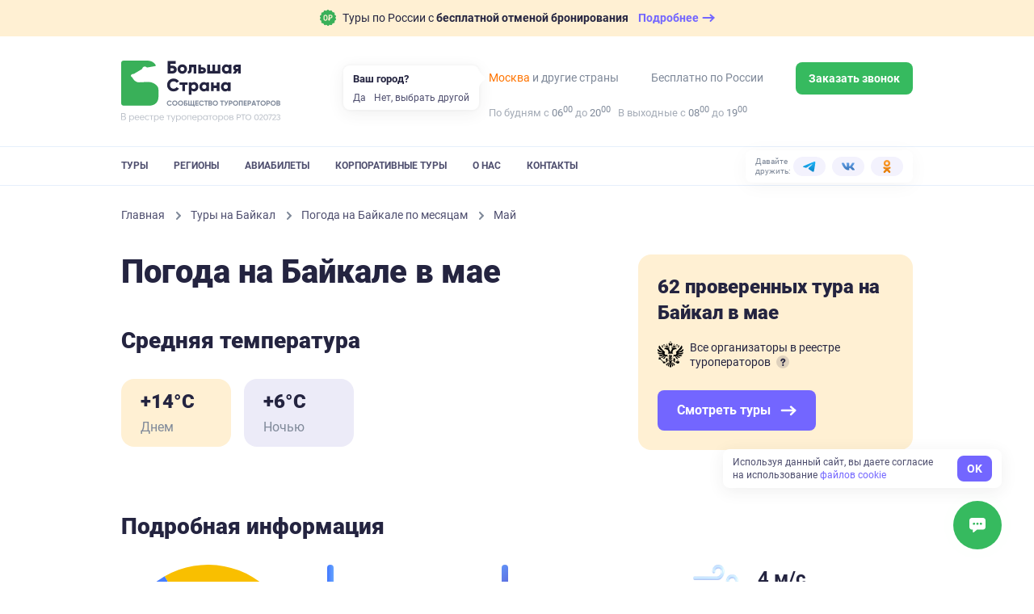

--- FILE ---
content_type: text/html; charset=utf-8
request_url: https://bolshayastrana.com/bajkal/pogoda/maj
body_size: 24203
content:
<!doctype html>
<html data-n-head-ssr lang="ru" data-n-head="%7B%22lang%22:%7B%22ssr%22:%22ru%22%7D%7D">
  <head>
    <title>Погода на Байкале в мае 2026 | Большая Страна</title><meta data-n-head="ssr" charset="utf-8"><meta data-n-head="ssr" name="viewport" content="width=device-width, initial-scale=1, maximum-scale=1, user-scalable=0"><meta data-n-head="ssr" name="format-detection" content="telephone=no"><meta data-n-head="ssr" name="yandex-verification" content="45e72872259d3c42"><meta data-n-head="ssr" property="og:url" content="https://bolshayastrana.com/"><meta data-n-head="ssr" property="og:site_name" data-hid="og:site_name" content="Большая Страна"><meta data-n-head="ssr" property="og:image" content="https://bolshayastrana.com/images/share-image.jpg" data-hid="og:image"><meta data-n-head="ssr" name="yandex-verification" content="5749234ca0ba01fd"><meta data-n-head="ssr" name="zen-verification" content="5vq2xC2NlMKA68zSgqyI4SgEm8kxP1htms2roao0BNk3axHGsGmMRUwxfu1vmoTe"><meta data-n-head="ssr" data-hid="og:title" property="og:title" content="Погода на Байкале в мае 2026 — Большая Страна"><meta data-n-head="ssr" data-hid="description" name="description" content="Погода на Байкале в мае 2026: средняя температура воздуха; количество осадков; количество солнечных часов. Проверьте погоду на Байкале в мае, когда планируете свое путешествие."><meta data-n-head="ssr" data-hid="og:description" property="og:description" content="Погода на Байкале в мае 2026: средняя температура воздуха; количество осадков; количество солнечных часов. Проверьте погоду на Байкале в мае, когда планируете свое путешествие."><link data-n-head="ssr" rel="icon" type="image/x-icon" href="/favicon.png"><link data-n-head="ssr" rel="icon" type="image/svg+xml" href="/favicon-120x120.svg" sizes="120x120"><link data-n-head="ssr" rel="icon" type="image/png" href="/favicon-64x64.png" sizes="64x64"><link data-n-head="ssr" rel="icon" type="image/png" href="/favicon-32x32.png" sizes="32x32"><link data-n-head="ssr" rel="icon" type="image/png" href="/favicon-16x16.png" sizes="16x16"><link data-n-head="ssr" rel="apple-touch-icon" href="/favicon-180x180.png" sizes="180x180"><link data-n-head="ssr" rel="preconnect" href="https://cloud.roistat.com"><link data-n-head="ssr" rel="preconnect" href="https://mc.yandex.ru"><link data-n-head="ssr" rel="preconnect" href="https://top-fwz1.mail.ru"><link data-n-head="ssr" rel="preconnect" href="https://www.googletagmanager.com"><link data-n-head="ssr" rel="preconnect" href="https://www.google-analytics.com"><script data-n-head="ssr" type="text/javascript">(function(w, d, s, h, id) {
    w.roistatProjectId = id; w.roistatHost = h;
    var p = d.location.protocol == "https:" ? "https://" : "http://";
    var u = /^.*roistat_visit=[^;]+(.*)?$/.test(d.cookie) ? "/dist/module.js" : "/api/site/1.0/"+id+"/init?referrer="+encodeURIComponent(d.location.href);
    var js = d.createElement(s); js.charset="UTF-8"; js.async = 1; js.src = p+h+u; var js2 = d.getElementsByTagName(s)[0]; js2.parentNode.insertBefore(js, js2);
})(window, document, 'script', 'cloud.roistat.com', '0449a85753784285c9fb856e3c422056');</script><link rel="preload" href="https://static.bolshayastrana.com/_nuxt/46a8960.js" as="script"><link rel="preload" href="https://static.bolshayastrana.com/_nuxt/8298a1c.js" as="script"><link rel="preload" href="https://static.bolshayastrana.com/_nuxt/css/7396e27.css" as="style"><link rel="preload" href="https://static.bolshayastrana.com/_nuxt/e6a3c33.js" as="script"><link rel="preload" href="https://static.bolshayastrana.com/_nuxt/css/d6158c2.css" as="style"><link rel="preload" href="https://static.bolshayastrana.com/_nuxt/287dd56.js" as="script"><link rel="preload" href="https://static.bolshayastrana.com/_nuxt/css/c1f5f8a.css" as="style"><link rel="preload" href="https://static.bolshayastrana.com/_nuxt/da7b923.js" as="script"><link rel="preload" href="https://static.bolshayastrana.com/_nuxt/css/34dc483.css" as="style"><link rel="preload" href="https://static.bolshayastrana.com/_nuxt/a296595.js" as="script"><link rel="preload" href="https://static.bolshayastrana.com/_nuxt/673839d.js" as="script"><link rel="preload" href="https://static.bolshayastrana.com/_nuxt/css/53e9911.css" as="style"><link rel="preload" href="https://static.bolshayastrana.com/_nuxt/538998d.js" as="script"><link rel="preload" href="https://static.bolshayastrana.com/_nuxt/css/7c0f619.css" as="style"><link rel="preload" href="https://static.bolshayastrana.com/_nuxt/3799982.js" as="script"><link rel="preload" href="https://static.bolshayastrana.com/_nuxt/css/8cd26fa.css" as="style"><link rel="preload" href="https://static.bolshayastrana.com/_nuxt/cbc7718.js" as="script"><link rel="preload" href="https://static.bolshayastrana.com/_nuxt/css/e7712ec.css" as="style"><link rel="preload" href="https://static.bolshayastrana.com/_nuxt/0a32452.js" as="script"><link rel="preload" href="https://static.bolshayastrana.com/_nuxt/css/03fe44a.css" as="style"><link rel="preload" href="https://static.bolshayastrana.com/_nuxt/b8c342b.js" as="script"><link rel="preload" href="https://static.bolshayastrana.com/_nuxt/css/91bf947.css" as="style"><link rel="preload" href="https://static.bolshayastrana.com/_nuxt/6a5ba20.js" as="script"><link rel="stylesheet" href="https://static.bolshayastrana.com/_nuxt/css/7396e27.css"><link rel="stylesheet" href="https://static.bolshayastrana.com/_nuxt/css/d6158c2.css"><link rel="stylesheet" href="https://static.bolshayastrana.com/_nuxt/css/c1f5f8a.css"><link rel="stylesheet" href="https://static.bolshayastrana.com/_nuxt/css/34dc483.css"><link rel="stylesheet" href="https://static.bolshayastrana.com/_nuxt/css/53e9911.css"><link rel="stylesheet" href="https://static.bolshayastrana.com/_nuxt/css/7c0f619.css"><link rel="stylesheet" href="https://static.bolshayastrana.com/_nuxt/css/8cd26fa.css"><link rel="stylesheet" href="https://static.bolshayastrana.com/_nuxt/css/e7712ec.css"><link rel="stylesheet" href="https://static.bolshayastrana.com/_nuxt/css/03fe44a.css"><link rel="stylesheet" href="https://static.bolshayastrana.com/_nuxt/css/91bf947.css">
    <meta name="google-site-verification" content="s5nRx3NVXEu8P22f3yjnlFGay1D0GICI1s8hDfW3OXg">
  </head>
  <body >
    <div data-server-rendered="true" id="__nuxt"><!----><div id="__layout"><div class="layout"><!----> <div id="top-message" class="top-message"><div class="container top-message__container"><a href="/tury-s-besplatnoj-otmenoj-bronirovaniya" target="_blank" class="top-message__group"><img src="https://static.bolshayastrana.com/_nuxt/img/icon-free-booking-cancel.9da6bd3.svg" width="20" height="20" alt="airplane" class="top-message__img"> <span class="top-message__text">
        Туры по России с
        <strong>бесплатной отменой бронирования</strong></span> <span class="top-message__btn"><span class="top-message__btn-text"> Подробнее </span> <svg width="16" height="16" xmlns="http://www.w3.org/2000/svg" class="icon sprite-icons"><use href="/_nuxt/efc74df5acd7fdbb73d03c93c8089697.svg#i-arrow-right" xlink:href="/_nuxt/efc74df5acd7fdbb73d03c93c8089697.svg#i-arrow-right"></use></svg></span></a></div></div> <header class="app-header"><div class="app-header__wrapper"><div class="container"><div class="app-header__body"><button type="button" aria-label="Открыть меню" class="app-header__burger"><svg width="16" height="16" fill="currentColor" xmlns="http://www.w3.org/2000/svg" class="icon sprite-icons"><use href="/_nuxt/efc74df5acd7fdbb73d03c93c8089697.svg#i-burger" xlink:href="/_nuxt/efc74df5acd7fdbb73d03c93c8089697.svg#i-burger"></use></svg></button> <a href="/" class="app-logo app-header__logo router-link-active"><img src="https://static.bolshayastrana.com/_nuxt/img/logo-light.20346b1.svg" alt="Большая Страна" loading="lazy" class="app-logo__image"> <!----></a> <a href="/" class="app-logo app-header__logo-m router-link-active"><img src="https://static.bolshayastrana.com/_nuxt/img/logo-light-small.c8f9a48.svg" width="173" height="31" alt="Большая Страна" loading="lazy" class="app-logo__image"> <!----></a> <button type="button" aria-label="Показать контакты" class="app-header__call-btn"><svg width="16" height="16" fill="currentColor" xmlns="http://www.w3.org/2000/svg" class="icon sprite-icons"><use href="/_nuxt/efc74df5acd7fdbb73d03c93c8089697.svg#i-phone" xlink:href="/_nuxt/efc74df5acd7fdbb73d03c93c8089697.svg#i-phone"></use></svg></button> <!----></div></div> <div class="app-header__menu"><div class="container"><div class="app-header__menu-body"><nav class="app-header__nav"><ul class="app-header__nav-list"><li class="app-header__nav-item"><a href="/tury" id="tours-link" class="app-header__nav-link">
                  Туры
                </a></li><li class="app-header__nav-item"><a href="/regiony" class="app-header__nav-link">
                  Регионы
                </a></li><li class="app-header__nav-item"><a href="/aviabilety" class="app-header__nav-link">
                  Авиабилеты
                </a></li><li class="app-header__nav-item"><a href="/korporativnye-tury-po-rossii" class="app-header__nav-link">
                  Корпоративные туры
                </a></li><li class="app-header__nav-item"><a href="/o-kompanii" class="app-header__nav-link">
                  О нас
                </a></li><li class="app-header__nav-item"><a href="/kontakty" class="app-header__nav-link">
                  Контакты
                </a></li></ul></nav> <div class="header-socials app-header__socials"><span class="header-socials__label">Давайте дружить:</span> <ul class="header-socials__list"><li class="header-socials__item"><a href="https://t.me/bolshayastrana" target="_blank" class="header-socials__link is-telegram"><img src="https://static.bolshayastrana.com/_nuxt/img/telegram-colorful.157fe6f.svg" width="16" height="16" alt="telegram"></a></li><li class="header-socials__item"><a href="https://vk.com/bolshayastrana" target="_blank" class="header-socials__link is-vk"><img src="https://static.bolshayastrana.com/_nuxt/img/vk-colorful.0131139.svg" width="16" height="16" alt="vk"></a></li><li class="header-socials__item"><a href="https://ok.ru/bolshayastrana" target="_blank" class="header-socials__link is-ok"><img src="https://static.bolshayastrana.com/_nuxt/img/ok-colorful.007b7fd.svg" width="16" height="16" alt="ok"></a></li></ul></div></div></div></div></div> <!----></header> <main class="weather-page"><div class="weather-page__container pt-6"><ol itemscope="itemscope" itemtype="http://schema.org/BreadcrumbList" class="breadcrumbs"><li itemprop="itemListElement" itemscope="itemscope" itemtype="http://schema.org/ListItem" class="breadcrumbs__item"><a href="/" class="breadcrumbs__link router-link-active"><meta itemprop="item" content="https://bolshayastrana.com/">
      Главная
    </a> <meta itemprop="name" content="Главная"> <meta itemprop="position" content="1"> <svg xmlns="http://www.w3.org/2000/svg" class="breadcrumbs__arrow icon sprite-icons"><use href="/_nuxt/efc74df5acd7fdbb73d03c93c8089697.svg#i-arrow" xlink:href="/_nuxt/efc74df5acd7fdbb73d03c93c8089697.svg#i-arrow"></use></svg></li><li itemprop="itemListElement" itemscope="itemscope" itemtype="http://schema.org/ListItem" class="breadcrumbs__item"><a href="/bajkal" class="breadcrumbs__link router-link-active"><meta itemprop="item" content="https://bolshayastrana.com/bajkal">
      Туры на Байкал
    </a> <meta itemprop="name" content="Туры на Байкал"> <meta itemprop="position" content="2"> <svg xmlns="http://www.w3.org/2000/svg" class="breadcrumbs__arrow icon sprite-icons"><use href="/_nuxt/efc74df5acd7fdbb73d03c93c8089697.svg#i-arrow" xlink:href="/_nuxt/efc74df5acd7fdbb73d03c93c8089697.svg#i-arrow"></use></svg></li><li itemprop="itemListElement" itemscope="itemscope" itemtype="http://schema.org/ListItem" class="breadcrumbs__item"><a href="/bajkal/pogoda" class="breadcrumbs__link router-link-active"><meta itemprop="item" content="https://bolshayastrana.com/bajkal/pogoda">
      Погода на Байкале по месяцам
    </a> <meta itemprop="name" content="Погода на Байкале по месяцам"> <meta itemprop="position" content="3"> <svg xmlns="http://www.w3.org/2000/svg" class="breadcrumbs__arrow icon sprite-icons"><use href="/_nuxt/efc74df5acd7fdbb73d03c93c8089697.svg#i-arrow" xlink:href="/_nuxt/efc74df5acd7fdbb73d03c93c8089697.svg#i-arrow"></use></svg></li><li class="breadcrumbs__item"><span class="breadcrumbs__link">
      Май
    </span> <!----> <!----> <!----></li></ol> <section class="weather-page__section"><div class="weather-page__header"><div class="weather-page__header-body"><h1 class="weather-page__title">
        Погода на Байкале в мае
      </h1> <h2 class="weather-page__section-heading">Средняя температура</h2> <div class="average-temperature"><div class="temperature-card is-day"><div class="temperature-card__value">
            +14°C
          </div> <div class="temperature-card__lable">Днем</div></div> <div class="temperature-card is-night"><div class="temperature-card__value">
            +6°C
          </div> <div class="temperature-card__lable">Ночью</div></div></div></div> <div class="weather-page__banner"><div class="collections-banner-wrapper" style="min-height:0px;flex-basis:fit-content;"><div class="collections-banner"><div class="collections-banner__caption">СМОТРИТЕ ПОДБОРКУ</div> <h2 class="collections-banner__title">62 проверенных тура на Байкал в мае</h2> <div class="collections-banner__text-d"><svg width="40" height="40" xmlns="http://www.w3.org/2000/svg" class="collections-banner__emblem mr-2 icon sprite-icons"><use href="/_nuxt/efc74df5acd7fdbb73d03c93c8089697.svg#i-gerb" xlink:href="/_nuxt/efc74df5acd7fdbb73d03c93c8089697.svg#i-gerb"></use></svg> <div>
        Все организаторы в реестре туроператоров
        <div><button aria-label="Подробнее" aria-haspopup="true" aria-expanded="false" class="info-button"><svg width="10" height="10" fill="currentColor" xmlns="http://www.w3.org/2000/svg" class="icon sprite-icons"><use href="/_nuxt/efc74df5acd7fdbb73d03c93c8089697.svg#i-info" xlink:href="/_nuxt/efc74df5acd7fdbb73d03c93c8089697.svg#i-info"></use></svg></button> <!----></div></div></div> <div class="collections-banner__text-m"><svg fill="true" width="24" height="24" xmlns="http://www.w3.org/2000/svg" class="collections-banner__emblem mr-1 icon sprite-icons"><use href="/_nuxt/efc74df5acd7fdbb73d03c93c8089697.svg#i-gerb" xlink:href="/_nuxt/efc74df5acd7fdbb73d03c93c8089697.svg#i-gerb"></use></svg> <div class="mr-2">
        Одобрено Минэкономразвития
        <div><button aria-label="Подробнее" aria-haspopup="true" aria-expanded="false" class="info-button"><svg width="10" height="10" fill="currentColor" xmlns="http://www.w3.org/2000/svg" class="icon sprite-icons"><use href="/_nuxt/efc74df5acd7fdbb73d03c93c8089697.svg#i-info" xlink:href="/_nuxt/efc74df5acd7fdbb73d03c93c8089697.svg#i-info"></use></svg></button> <!----></div></div> <a href="/tury?region=4&amp;dateFrom=2026-05-01&amp;dateTo=2026-05-31&amp;utm_source=bs_pogoda&amp;utm_content=tour_banner" target="_blank" class="collections-banner__arrow-button"><svg fill="#FFF" width="10" height="10" xmlns="http://www.w3.org/2000/svg" class="icon sprite-icons"><use href="/_nuxt/efc74df5acd7fdbb73d03c93c8089697.svg#i-arrow" xlink:href="/_nuxt/efc74df5acd7fdbb73d03c93c8089697.svg#i-arrow"></use></svg></a></div> <a href="/tury?region=4&amp;dateFrom=2026-05-01&amp;dateTo=2026-05-31&amp;utm_source=bs_pogoda&amp;utm_content=tour_banner" class="collections-banner__button is-xs-up as-button is-primary is-large"><span class="as-button__body"><!----> 
      Смотреть туры

       <span class="as-button__append"><svg fill="#FFF" width="20" height="20" xmlns="http://www.w3.org/2000/svg" class="ml-1 icon sprite-icons"><use href="/_nuxt/efc74df5acd7fdbb73d03c93c8089697.svg#i-arrow-right" xlink:href="/_nuxt/efc74df5acd7fdbb73d03c93c8089697.svg#i-arrow-right"></use></svg></span></span> <!----></a></div></div></div></div></section> <section class="month-detail"><h2 class="weather-page__section-heading mb-8">Подробная информация</h2> <div class="as-flex is-justify-space-between has-gutters"><div class="as-col is-24 xs:is-17"><div class="month-detail__diagram"><canvas id="chart" width="215" height="215" class="month-detail__chart"></canvas> <div class="month-detail__diagram-desc"><div class="month-detail__diagram-legend"><div class="month-detail__diagram-indicator is-blue"></div> <div class="month-detail__heading">
              15 дней
            </div> <div class="month-detail__caption">Была облачная погода</div></div> <div class="month-detail__diagram-legend"><div class="month-detail__diagram-indicator is-purple"></div> <div class="month-detail__heading">
              9 дней
            </div> <div class="month-detail__caption">Выпадали осадки</div></div> <div class="month-detail__diagram-legend"><div class="month-detail__diagram-indicator is-yellow"></div> <div class="month-detail__heading">
              7 дней
            </div> <div class="month-detail__caption">Была ясная погода</div></div></div></div></div> <div class="mb0 as-col is-24 xs:is-7"><div class="month-detail__desc"><img src="https://static.bolshayastrana.com/_nuxt/img/wind.e19727b.png" srcset="https://static.bolshayastrana.com/_nuxt/img/wind@2x.e449b39.png 2x" alt="" width="56" height="56" loading="lazy" class="month-detail__desc-icon"> <div class="month-detail__desc-body"><div class="month-detail__heading">4 м/с</div> <div class="month-detail__caption">Средняя скорость ветра</div></div></div> <div class="month-detail__desc"><div class="month-detail__desc-image"><img src="https://static.bolshayastrana.com/_nuxt/img/raindrop.b7b66d7.png" srcset="https://static.bolshayastrana.com/_nuxt/img/raindrop@2x.b115c4d.png 2x" alt="" width="34" height="54" loading="lazy" class="month-detail__desc-icon"></div> <div class="month-detail__desc-body"><div class="month-detail__heading">50%</div> <div class="month-detail__caption">Влажность воздуха</div></div></div> <div class="month-detail__desc"><div class="month-detail__desc-image"><img src="https://static.bolshayastrana.com/_nuxt/img/umbrella.67be0be.png" srcset="https://static.bolshayastrana.com/_nuxt/img/umbrella@2x.45174df.png 2x" alt="" width="50" height="56" loading="lazy" class="month-detail__desc-icon"></div> <div class="month-detail__desc-body"><div class="month-detail__heading">55 мм</div> <div class="month-detail__caption">Осадков выпадает в год</div></div></div></div></div></section> <section class="weather-page__section detail-metcast"><div class="detail-metcast__list as-flex"><div class="detail-metcast__col as-col is-8 xs:is-6"><div href="" target="_blank" class="weather-card weather-card--color-white"><div class="weather-card__title">1</div> <div class="weather-card__text">
    Днем +08°C
  </div> <div class="weather-card__text">
    Ночью +3°C
  </div></div></div><div class="detail-metcast__col as-col is-8 xs:is-6"><div href="" target="_blank" class="weather-card weather-card--color-white"><div class="weather-card__title">2</div> <div class="weather-card__text">
    Днем +10°C
  </div> <div class="weather-card__text">
    Ночью +3°C
  </div></div></div><div class="detail-metcast__col as-col is-8 xs:is-6"><div href="" target="_blank" class="weather-card weather-card--color-white"><div class="weather-card__title">3</div> <div class="weather-card__text">
    Днем +12°C
  </div> <div class="weather-card__text">
    Ночью +3°C
  </div></div></div><div class="detail-metcast__col as-col is-8 xs:is-6"><div href="" target="_blank" class="weather-card weather-card--color-white"><div class="weather-card__title">4</div> <div class="weather-card__text">
    Днем +9°C
  </div> <div class="weather-card__text">
    Ночью +3°C
  </div></div></div><div class="detail-metcast__col as-col is-8 xs:is-6"><div href="" target="_blank" class="weather-card weather-card--color-white"><div class="weather-card__title">5</div> <div class="weather-card__text">
    Днем +11°C
  </div> <div class="weather-card__text">
    Ночью +4°C
  </div></div></div><div class="detail-metcast__col as-col is-8 xs:is-6"><div href="" target="_blank" class="weather-card weather-card--color-white"><div class="weather-card__title">6</div> <div class="weather-card__text">
    Днем +10°C
  </div> <div class="weather-card__text">
    Ночью +5°C
  </div></div></div><div class="detail-metcast__col as-col is-8 xs:is-6"><div href="" target="_blank" class="weather-card weather-card--color-white"><div class="weather-card__title">7</div> <div class="weather-card__text">
    Днем +12°C
  </div> <div class="weather-card__text">
    Ночью +4°C
  </div></div></div><div class="detail-metcast__col as-col is-8 xs:is-6"><div href="" target="_blank" class="weather-card weather-card--color-white"><div class="weather-card__title">8</div> <div class="weather-card__text">
    Днем +14°C
  </div> <div class="weather-card__text">
    Ночью +4°C
  </div></div></div><div class="detail-metcast__col as-col is-8 xs:is-6"><div href="" target="_blank" class="weather-card weather-card--color-white"><div class="weather-card__title">9</div> <div class="weather-card__text">
    Днем +13°C
  </div> <div class="weather-card__text">
    Ночью +5°C
  </div></div></div><div class="detail-metcast__col as-col is-8 xs:is-6"><div href="" target="_blank" class="weather-card weather-card--color-white"><div class="weather-card__title">10</div> <div class="weather-card__text">
    Днем +10°C
  </div> <div class="weather-card__text">
    Ночью +4°C
  </div></div></div><div class="detail-metcast__col as-col is-8 xs:is-6"><div href="" target="_blank" class="weather-card weather-card--color-white"><div class="weather-card__title">11</div> <div class="weather-card__text">
    Днем +11°C
  </div> <div class="weather-card__text">
    Ночью +4°C
  </div></div></div><div class="detail-metcast__col as-col is-8 xs:is-6"><div href="" target="_blank" class="weather-card weather-card--color-white"><div class="weather-card__title">12</div> <div class="weather-card__text">
    Днем +14°C
  </div> <div class="weather-card__text">
    Ночью +4°C
  </div></div></div><div class="detail-metcast__col as-col is-8 xs:is-6"><div href="" target="_blank" class="weather-card weather-card--color-white"><div class="weather-card__title">13</div> <div class="weather-card__text">
    Днем +13°C
  </div> <div class="weather-card__text">
    Ночью +7°C
  </div></div></div><div class="detail-metcast__col as-col is-8 xs:is-6"><div href="" target="_blank" class="weather-card weather-card--color-white"><div class="weather-card__title">14</div> <div class="weather-card__text">
    Днем +16°C
  </div> <div class="weather-card__text">
    Ночью +6°C
  </div></div></div><div class="detail-metcast__col as-col is-8 xs:is-6"><div href="" target="_blank" class="weather-card weather-card--color-white"><div class="weather-card__title">15</div> <div class="weather-card__text">
    Днем +20°C
  </div> <div class="weather-card__text">
    Ночью +10°C
  </div></div></div><div class="detail-metcast__col as-col is-8 xs:is-6"><div href="" target="_blank" class="weather-card weather-card--color-white"><div class="weather-card__title">16</div> <div class="weather-card__text">
    Днем +14°C
  </div> <div class="weather-card__text">
    Ночью +9°C
  </div></div></div><div class="detail-metcast__col as-col is-8 xs:is-6"><div href="" target="_blank" class="weather-card weather-card--color-white"><div class="weather-card__title">17</div> <div class="weather-card__text">
    Днем +13°C
  </div> <div class="weather-card__text">
    Ночью +7°C
  </div></div></div><div class="detail-metcast__col as-col is-8 xs:is-6"><div href="" target="_blank" class="weather-card weather-card--color-white"><div class="weather-card__title">18</div> <div class="weather-card__text">
    Днем +11°C
  </div> <div class="weather-card__text">
    Ночью +5°C
  </div></div></div><div class="detail-metcast__col as-col is-8 xs:is-6"><div href="" target="_blank" class="weather-card weather-card--color-white"><div class="weather-card__title">19</div> <div class="weather-card__text">
    Днем +13°C
  </div> <div class="weather-card__text">
    Ночью +5°C
  </div></div></div><div class="detail-metcast__col as-col is-8 xs:is-6"><div href="" target="_blank" class="weather-card weather-card--color-white"><div class="weather-card__title">20</div> <div class="weather-card__text">
    Днем +15°C
  </div> <div class="weather-card__text">
    Ночью +6°C
  </div></div></div><div class="detail-metcast__col as-col is-8 xs:is-6"><div href="" target="_blank" class="weather-card weather-card--color-white"><div class="weather-card__title">21</div> <div class="weather-card__text">
    Днем +14°C
  </div> <div class="weather-card__text">
    Ночью +8°C
  </div></div></div><div class="detail-metcast__col as-col is-8 xs:is-6"><div href="" target="_blank" class="weather-card weather-card--color-white"><div class="weather-card__title">22</div> <div class="weather-card__text">
    Днем +14°C
  </div> <div class="weather-card__text">
    Ночью +7°C
  </div></div></div><div class="detail-metcast__col as-col is-8 xs:is-6"><div href="" target="_blank" class="weather-card weather-card--color-white"><div class="weather-card__title">23</div> <div class="weather-card__text">
    Днем +18°C
  </div> <div class="weather-card__text">
    Ночью +7°C
  </div></div></div><div class="detail-metcast__col as-col is-8 xs:is-6"><div href="" target="_blank" class="weather-card weather-card--color-white"><div class="weather-card__title">24</div> <div class="weather-card__text">
    Днем +20°C
  </div> <div class="weather-card__text">
    Ночью +10°C
  </div></div></div><div class="detail-metcast__col as-col is-8 xs:is-6"><div href="" target="_blank" class="weather-card weather-card--color-white"><div class="weather-card__title">25</div> <div class="weather-card__text">
    Днем +16°C
  </div> <div class="weather-card__text">
    Ночью +11°C
  </div></div></div><div class="detail-metcast__col as-col is-8 xs:is-6"><div href="" target="_blank" class="weather-card weather-card--color-white"><div class="weather-card__title">26</div> <div class="weather-card__text">
    Днем +13°C
  </div> <div class="weather-card__text">
    Ночью +7°C
  </div></div></div><div class="detail-metcast__col as-col is-8 xs:is-6"><div href="" target="_blank" class="weather-card weather-card--color-white"><div class="weather-card__title">27</div> <div class="weather-card__text">
    Днем +13°C
  </div> <div class="weather-card__text">
    Ночью +6°C
  </div></div></div><div class="detail-metcast__col as-col is-8 xs:is-6"><div href="" target="_blank" class="weather-card weather-card--color-white"><div class="weather-card__title">28</div> <div class="weather-card__text">
    Днем +17°C
  </div> <div class="weather-card__text">
    Ночью +7°C
  </div></div></div><div class="detail-metcast__col as-col is-8 xs:is-6"><div href="" target="_blank" class="weather-card weather-card--color-white"><div class="weather-card__title">29</div> <div class="weather-card__text">
    Днем +19°C
  </div> <div class="weather-card__text">
    Ночью +9°C
  </div></div></div><div class="detail-metcast__col as-col is-8 xs:is-6"><div href="" target="_blank" class="weather-card weather-card--color-white"><div class="weather-card__title">30</div> <div class="weather-card__text">
    Днем +18°C
  </div> <div class="weather-card__text">
    Ночью +10°C
  </div></div></div><div class="detail-metcast__col as-col is-8 xs:is-6"><div href="" target="_blank" class="weather-card weather-card--color-white"><div class="weather-card__title">31</div> <div class="weather-card__text">
    Днем +19°C
  </div> <div class="weather-card__text">
    Ночью +9°C
  </div></div></div></div> <p class="detail-metcast__text">
    Информация о погоде базируется на данных прошлых лет
  </p></section> <!----> <section class="weather-page__section"><h2 class="weather-page__section-heading">Погода по месяцам</h2> <div class="weather-tags-list"><a href="/bajkal/pogoda/yanvar" target="_blank" class="weather-tag">
  Январь
</a><a href="/bajkal/pogoda/fevral" target="_blank" class="weather-tag">
  Февраль
</a><a href="/bajkal/pogoda/mart" target="_blank" class="weather-tag">
  Март
</a><a href="/bajkal/pogoda/aprel" target="_blank" class="weather-tag">
  Апрель
</a><a href="/bajkal/pogoda/maj" aria-current="page" target="_blank" class="weather-tag active router-link-active">
  Май
</a><a href="/bajkal/pogoda/iyun" target="_blank" class="weather-tag">
  Июнь
</a><a href="/bajkal/pogoda/iyul" target="_blank" class="weather-tag">
  Июль
</a><a href="/bajkal/pogoda/avgust" target="_blank" class="weather-tag">
  Август
</a><a href="/bajkal/pogoda/sentyabr" target="_blank" class="weather-tag">
  Сентябрь
</a><a href="/bajkal/pogoda/oktyabr" target="_blank" class="weather-tag">
  Октябрь
</a><a href="/bajkal/pogoda/dekabr" target="_blank" class="weather-tag">
  Декабрь
</a></div></section></div></main> <footer class="footer"><div class="footer__container"><div class="footer__top"><a href="/" class="app-logo footer__logo router-link-active"><img src="https://static.bolshayastrana.com/_nuxt/img/logo-dark.b8b0748.svg" width="198" height="57" alt="Большая Страна" loading="eager" class="app-logo__image"> <!----></a> <div class="footer__navigation"><a href="/tury" class="footer__navigation-link">
            Туры
          </a><a href="/korporativnye-tury-po-rossii" class="footer__navigation-link">
            Корпоративные туры
          </a><a href="/regiony" class="footer__navigation-link">
            Регионы
          </a><a href="/aviabilety" class="footer__navigation-link">
            Авиабилеты
          </a><a href="/o-kompanii" class="footer__navigation-link">
            О нас
          </a><a href="/partnyorskaya-programma" class="footer__navigation-link">
            Партнерская программа
          </a><a href="/blog" class="footer__navigation-link">
            Блог
          </a><a href="/podarochnye-sertifikaty" class="footer__navigation-link">
            Подарочные сертификаты
          </a><a href="/kontakty" class="footer__navigation-link">
            Контакты
          </a><a href="/tury-s-keshbekom" class="footer__navigation-link">
            Туры с кэшбэком
          </a><a href="/sposoby-oplaty" class="footer__navigation-link">
            Оплата
          </a><a href="/press" class="footer__navigation-link">
            Мы в СМИ
          </a><a href="/otzyvy" class="footer__navigation-link">
            Отзывы
          </a><a href="/strahovka" class="footer__navigation-link">
            Страховка путешественников
          </a><a href="/vebinary" class="footer__navigation-link">
            Вебинары
          </a><a href="/dostoprimechatelnosti" class="footer__navigation-link">
            Достопримечательности
          </a></div></div> <div class="footer__row as-flex"><div class="footer__col as-col is-24 xs:is-12 sm:is-8"><div class="footer__advantage"><div class="footer__advantage-icon"><img src="https://static.bolshayastrana.com/_nuxt/img/percent-border-none.19366d3.svg" alt="Туры от прямых организаторов без&amp;nbsp;наценок" width="40" height="40" loading="lazy"></div> <div class="footer__advantage-label"><span>Туры от прямых организаторов без&nbsp;наценок</span> <!----></div></div><div class="footer__advantage"><div class="footer__advantage-icon"><img src="https://static.bolshayastrana.com/_nuxt/img/license-border-none.f73f1b9.svg" alt="Все организаторы в реестре туроператоров" width="40" height="40" loading="lazy"></div> <div class="footer__advantage-label"><span>Все организаторы в реестре туроператоров</span> <div><button aria-label="Подробнее" aria-haspopup="true" aria-expanded="false" class="info-button"><svg width="10" height="10" fill="currentColor" xmlns="http://www.w3.org/2000/svg" class="icon sprite-icons"><use href="/_nuxt/efc74df5acd7fdbb73d03c93c8089697.svg#i-info" xlink:href="/_nuxt/efc74df5acd7fdbb73d03c93c8089697.svg#i-info"></use></svg></button> <!----></div></div></div><div class="footer__advantage"><div class="footer__advantage-icon"><img src="https://static.bolshayastrana.com/_nuxt/img/federal-border-none.8d4c32c.svg" alt="Федеральный сервис: 98 направлений и 22 вида отдыха" width="40" height="40" loading="lazy"></div> <div class="footer__advantage-label"><span>Федеральный сервис: 98 направлений и 22 вида отдыха</span> <!----></div></div></div> <div class="footer__col as-col is-24 xs:is-12 sm:is-8"><div class="footer__col-title">Турфирмам</div> <div class="footer__col-text">
          Хотите добавить свой тур?
          <br>
          Пишите на
          <a href="mailto:org@bolshayastrana.com" target="_blank" class="footer__email">
            org@bolshayastrana.com
          </a></div> <div class="rt-block rt-block--light"><svg fill="#e3ba5c" width="40" height="40" xmlns="http://www.w3.org/2000/svg" class="icon sprite-icons"><use href="/_nuxt/efc74df5acd7fdbb73d03c93c8089697.svg#i-gerb" xlink:href="/_nuxt/efc74df5acd7fdbb73d03c93c8089697.svg#i-gerb"></use></svg> <div class="rt-block__content"><div class="rt-block__title">Мы в реестре туроператоров</div> <div class="rt-block__desc">ООО «Большая Страна» РТО 020723</div></div></div></div> <div class="footer__col as-col is-24 sm:is-8"><div class="footer__col-title">Давайте дружить</div> <div class="footer__col-text">
          Вдохновляем на путешествия <br class="sm-up">
          по России
          <img src="https://static.bolshayastrana.com/_nuxt/img/smile-heart-eyes.5ab55df.png" alt="" width="16" height="16" loading="lazy"></div> <div class="footer__socials"><div class="footer__socials-col"><a href="https://t.me/bolshayastrana" aria-label="Открыть telegram" target="_blank" class="footer__socials-link"><svg fill="#fff" width="20" height="20" xmlns="http://www.w3.org/2000/svg" class="icon sprite-socials"><use href="/_nuxt/dc95a4e03519cdbcf3eb89cef7c2e156.svg#i-telegram" xlink:href="/_nuxt/dc95a4e03519cdbcf3eb89cef7c2e156.svg#i-telegram"></use></svg></a></div><div class="footer__socials-col"><a href="https://vk.com/bolshayastrana" aria-label="Открыть vk" target="_blank" class="footer__socials-link"><svg fill="#fff" width="20" height="20" xmlns="http://www.w3.org/2000/svg" class="icon sprite-socials"><use href="/_nuxt/dc95a4e03519cdbcf3eb89cef7c2e156.svg#i-vk" xlink:href="/_nuxt/dc95a4e03519cdbcf3eb89cef7c2e156.svg#i-vk"></use></svg></a></div><div class="footer__socials-col"><a href="https://ok.ru/bolshayastrana" aria-label="Открыть ok" target="_blank" class="footer__socials-link"><svg fill="#fff" width="20" height="20" xmlns="http://www.w3.org/2000/svg" class="icon sprite-socials"><use href="/_nuxt/dc95a4e03519cdbcf3eb89cef7c2e156.svg#i-ok" xlink:href="/_nuxt/dc95a4e03519cdbcf3eb89cef7c2e156.svg#i-ok"></use></svg></a></div><div class="footer__socials-col"><a href="https://zen.yandex.ru/bolshayastrana" aria-label="Открыть zen" target="_blank" class="footer__socials-link"><svg fill="#fff" width="20" height="20" xmlns="http://www.w3.org/2000/svg" class="icon sprite-socials"><use href="/_nuxt/dc95a4e03519cdbcf3eb89cef7c2e156.svg#i-zen" xlink:href="/_nuxt/dc95a4e03519cdbcf3eb89cef7c2e156.svg#i-zen"></use></svg></a></div><div class="footer__socials-col"><a href="https://www.tiktok.com/@bolshayastrana" aria-label="Открыть tiktok" target="_blank" class="footer__socials-link"><svg fill="#fff" width="20" height="20" xmlns="http://www.w3.org/2000/svg" class="icon sprite-socials"><use href="/_nuxt/dc95a4e03519cdbcf3eb89cef7c2e156.svg#i-tiktok" xlink:href="/_nuxt/dc95a4e03519cdbcf3eb89cef7c2e156.svg#i-tiktok"></use></svg></a></div></div></div></div> <div class="footer__additional-links"><a href="/agreement" class="footer__additional-links-item">
        Пользовательское соглашение
      </a><a href="/privacy" class="footer__additional-links-item">
        Политика конфиденциальности
      </a></div> <div class="footer__copyright">
      © 2016—2026 ООО «Большая Страна». ИНН/КПП
      5908078160/590801001 ОГРН 1185958020533<br>
      Номер в реестре Роскомнадзора № 59-18-006319 (Приказ № 321 от
      11.10.2018)
      <br>
      Полное или частичное копирование изображений и текстов возможно только с
      указанием активной ссылки на сайт Большая Страна.
    </div></div></footer> <div class="layout-fixed-elements"><div class="layout-fixed-elements__controls"><button data-touch-element="" class="scroll-top-button" style="display:none;"><svg width="12" height="12" xmlns="http://www.w3.org/2000/svg" class="scroll-top-button__icon icon sprite-icons"><use href="/_nuxt/efc74df5acd7fdbb73d03c93c8089697.svg#i-arrow" xlink:href="/_nuxt/efc74df5acd7fdbb73d03c93c8089697.svg#i-arrow"></use></svg> <span class="scroll-top-button__text"> Наверх </span></button> <div class="layout-fixed-elements__controls-right"><div data-touch-element="" class="cookie-popup" style="display:none;"><div class="cookie-popup__text">
    Используя данный сайт, вы даете согласие на использование
    <a href="/privacy" target="_blank"> файлов cookie </a></div> <button class="cookie-popup__button as-button is-primary is-x-small"><span class="as-button__body"><!----> 
    OK
   <!----></span> <!----></button></div> <div data-touch-element=""><div aria-haspopup="true" aria-expanded="false" class="messengers-popup__reference"><!----></div> <div class="as-dropdown" style="max-width:360px;display:none;"><!---->  <div class="messengers-popup__dialog"><!----><!----><!----><!----><!----> <div class="messengers-buttons"><a href="https://ok.ru/group/56812241420380/messages/start" target="_blank" aria-label="Перейти https://ok.ru/group/56812241420380/messages/start" class="messengers-buttons__item is-ok"><svg xmlns="http://www.w3.org/2000/svg" class="messengers-buttons__icon icon sprite-socials"><use href="/_nuxt/dc95a4e03519cdbcf3eb89cef7c2e156.svg#i-ok" xlink:href="/_nuxt/dc95a4e03519cdbcf3eb89cef7c2e156.svg#i-ok"></use></svg></a><a href="https://t.me/BolshayaStranaBot" target="_blank" aria-label="Перейти https://t.me/BolshayaStranaBot" class="messengers-buttons__item is-telegram"><svg xmlns="http://www.w3.org/2000/svg" class="messengers-buttons__icon icon sprite-socials"><use href="/_nuxt/dc95a4e03519cdbcf3eb89cef7c2e156.svg#i-telegram" xlink:href="/_nuxt/dc95a4e03519cdbcf3eb89cef7c2e156.svg#i-telegram"></use></svg></a><a href="https://vk.me/bolshayastrana" target="_blank" aria-label="Перейти https://vk.me/bolshayastrana" class="messengers-buttons__item is-vk"><svg xmlns="http://www.w3.org/2000/svg" class="messengers-buttons__icon icon sprite-socials"><use href="/_nuxt/dc95a4e03519cdbcf3eb89cef7c2e156.svg#i-vk" xlink:href="/_nuxt/dc95a4e03519cdbcf3eb89cef7c2e156.svg#i-vk"></use></svg></a></div> <!----> <p class="mb-0">
      Или позвоните
      <a href="/kontakty">
        по контактам на сайте
      </a></p></div></div></div></div></div> <!----></div></div></div></div><script>window.__NUXT__=(function(a,b,c,d,e,f,g,h,i,j,k,l,m,n,o,p,q,r,s,t,u,v,w,x,y,z,A,B,C,D,E,F,G,H,I,J,K,L,M,N,O,P,Q,R,S,T,U,V,W,X,Y,Z,_,$,aa,ab,ac,ad,ae,af,ag,ah,ai,aj,ak,al,am,an,ao,ap,aq,ar,as,at,au,av,aw,ax,ay,az,aA,aB,aC,aD,aE,aF,aG,aH,aI,aJ,aK,aL,aM,aN,aO,aP,aQ,aR,aS,aT,aU,aV,aW,aX,aY,aZ,a_,a$,ba,bb,bc,bd,be,bf,bg,bh,bi){return {layout:"default",data:[{data:{name:T,screen_name:I,title:"Погода на Байкале в мае 2026",h1:"Погода на Байкале в мае",description:"Погода на Байкале в мае 2026: средняя температура воздуха; количество осадков; количество солнечных часов. Проверьте погоду на Байкале в мае, когда планируете свое путешествие.",sunny_days_cnt:i,rainy_days_cnt:r,with_precipitation_cnt:y,air_humidity:U,rainfall:V,wind_speed:g,avg_day_temp:j,avg_night_temp:k,name_where:"на Байкале",name_where_to:"на Байкал",seo_text:d,banner:{link:"region=4&dateFrom=2026-05-01&dateTo=2026-05-31",title:"62 проверенных тура на Байкал в мае"},avg_temps:[{day_number:e,avg_day_temp:"08",avg_night_temp:z},{day_number:f,avg_day_temp:l,avg_night_temp:z},{day_number:A,avg_day_temp:W,avg_night_temp:z},{day_number:g,avg_day_temp:B,avg_night_temp:z},{day_number:s,avg_day_temp:C,avg_night_temp:m},{day_number:k,avg_day_temp:l,avg_night_temp:D},{day_number:i,avg_day_temp:W,avg_night_temp:m},{day_number:J,avg_day_temp:t,avg_night_temp:m},{day_number:y,avg_day_temp:n,avg_night_temp:D},{day_number:K,avg_day_temp:l,avg_night_temp:m},{day_number:L,avg_day_temp:C,avg_night_temp:m},{day_number:M,avg_day_temp:t,avg_night_temp:m},{day_number:o,avg_day_temp:n,avg_night_temp:p},{day_number:j,avg_day_temp:X,avg_night_temp:N},{day_number:r,avg_day_temp:Y,avg_night_temp:l},{day_number:E,avg_day_temp:t,avg_night_temp:B},{day_number:Z,avg_day_temp:n,avg_night_temp:p},{day_number:F,avg_day_temp:C,avg_night_temp:D},{day_number:G,avg_day_temp:n,avg_night_temp:D},{day_number:u,avg_day_temp:"15",avg_night_temp:N},{day_number:q,avg_day_temp:t,avg_night_temp:"8"},{day_number:H,avg_day_temp:t,avg_night_temp:p},{day_number:v,avg_day_temp:_,avg_night_temp:p},{day_number:O,avg_day_temp:Y,avg_night_temp:l},{day_number:$,avg_day_temp:X,avg_night_temp:C},{day_number:aa,avg_day_temp:n,avg_night_temp:p},{day_number:P,avg_day_temp:n,avg_night_temp:N},{day_number:Q,avg_day_temp:"17",avg_night_temp:p},{day_number:ab,avg_day_temp:ac,avg_night_temp:B},{day_number:ad,avg_day_temp:_,avg_night_temp:l},{day_number:R,avg_day_temp:ac,avg_night_temp:B}],months:[{name:"Январь",avg_day_temp:-15,avg_night_temp:-17,screen_name:"yanvar"},{name:"Февраль",avg_day_temp:-11,avg_night_temp:ae,screen_name:"fevral"},{name:"Март",avg_day_temp:-3,avg_night_temp:-6,screen_name:"mart"},{name:"Апрель",avg_day_temp:i,avg_night_temp:e,screen_name:"aprel"},{name:T,avg_day_temp:j,avg_night_temp:k,screen_name:I},{name:"Июнь",avg_day_temp:q,avg_night_temp:o,screen_name:"iyun"},{name:"Июль",avg_day_temp:v,avg_night_temp:E,screen_name:"iyul"},{name:"Август",avg_day_temp:u,avg_night_temp:o,screen_name:"avgust"},{name:"Сентябрь",avg_day_temp:o,avg_night_temp:i,screen_name:"sentyabr"},{name:"Октябрь",avg_day_temp:g,avg_night_temp:h,screen_name:"oktyabr"},{name:"Декабрь",avg_day_temp:-12,avg_night_temp:ae,screen_name:"dekabr"}]},region:af,month:I}],fetch:{},error:d,state:{manager:{links:{}},searchform:{regions:[{id:A,screen_name:"adygeya",text:"Адыгея",title:"Туры в Адыгею",image:"https:\u002F\u002Fimcdn.bolshayastrana.com\u002F{{size}}\u002FBS_8755ecbccb3a54670fd500a0446b06ba1477f2c926518bcc14a7b69df33e2ab2.jpeg",type:a},{id:e,screen_name:"altaj",text:"Алтай",title:"Туры на Алтай",image:"https:\u002F\u002Fimcdn.bolshayastrana.com\u002F{{size}}\u002FBS_f16a2de4845fe4af095b2d2946b847addd57abc34a71b41b97456c65eaa6a0f0.jpeg",type:a},{id:47,screen_name:"antarktida",text:"Антарктида",title:"Туры в Антарктиду",image:"https:\u002F\u002Fimcdn.bolshayastrana.com\u002F{{size}}\u002FBS_f9d80200761716f1c5e03b13f104c37574ec44047549c9167a39ee204a3b2354.jpeg",type:a},{id:U,screen_name:"arktika",text:"Арктика",title:"Туры в Арктику",image:"https:\u002F\u002Fimcdn.bolshayastrana.com\u002F{{size}}\u002FBS_e30c2926d89c5700627de977027671a8e0a98f11fa82c61438c0ad47228cfff5.jpeg",type:a},{id:f,screen_name:"arhangelskaya-oblast",text:"Архангельская область",title:"Туры в Архангельскую область",image:"https:\u002F\u002Fimcdn.bolshayastrana.com\u002F{{size}}\u002FBS_7bed421be3cd110cfb8f645add980a3f549f962973bce1563f90ec9bea39e5f2.jpeg",type:a},{id:R,screen_name:"arhyz",text:"Архыз",title:"Туры в Архыз",image:"https:\u002F\u002Fimcdn.bolshayastrana.com\u002F{{size}}\u002FBS_e19130e331b9d1a34b3b472051f683d96f2adacefa56cf8508f47523235c8374.jpeg",type:a},{id:68,screen_name:"astrahanskaya-oblast",text:"Астраханская область",title:"Туры в Астраханскую область",image:"https:\u002F\u002Fimcdn.bolshayastrana.com\u002F{{size}}\u002FBS_5603211908ac4f7900bbf9d1cc6fbc984efde287a269e04cfe7e553901a10f2d.jpeg",type:a},{id:g,screen_name:af,text:"Байкал",title:"Туры на Байкал",image:"https:\u002F\u002Fimcdn.bolshayastrana.com\u002F{{size}}\u002FBS_f80257c3a5b3e1e89b71ecc363eb9a289fce79a70361c84826867c9442d8cb97.jpeg",type:a},{id:ag,screen_name:"bashkiriya",text:"Башкирия",title:"Туры в Башкирию",image:"https:\u002F\u002Fimcdn.bolshayastrana.com\u002F{{size}}\u002FBS_b7453c54395c51233401017cdea984a021921bc7da49c0ac28b482e4becf3aae.jpeg",type:a},{id:36,screen_name:"belgorodskaya-oblast",text:"Белгородская область",title:"Туры по Белгородской области",image:"https:\u002F\u002Fimcdn.bolshayastrana.com\u002F{{size}}\u002FBS_c855b25c9a80310fbcd590bd575114ef76fff873727d75ee847a2fc0c8277e21.jpeg",type:a},{id:S,screen_name:"respublika-buryatiya",text:"Бурятия",title:"Туры в Бурятию",image:"https:\u002F\u002Fimcdn.bolshayastrana.com\u002F{{size}}\u002FBS_74e3eb5c3beb8983dd15c2ba87074c53e23daa973cb593b1c0f190b9ff6521af.jpeg",type:a},{id:Q,screen_name:"vladivostok",text:"Владивосток",title:"Туры во Владивосток",image:"https:\u002F\u002Fimcdn.bolshayastrana.com\u002F{{size}}\u002FBS_31290167ad36578d3413cf7b50a07ba73e6f59fa70b96e4ce3601e99bdf39f98.jpeg",type:w},{id:46,screen_name:"vladimirskaya-oblast",text:"Владимирская область",title:"Туры по Владимирской области",image:"https:\u002F\u002Fimcdn.bolshayastrana.com\u002F{{size}}\u002FBS_e0b410e28f15e2983cc71d54c8ffd46edc98a9846f885330cf1f5d0c51a0b859.jpeg",type:a},{id:101,screen_name:"volgogradskaya-oblast",text:"Волгоградская область",title:"Туры в Волгоградскую область",image:"https:\u002F\u002Fimcdn.bolshayastrana.com\u002F{{size}}\u002FBS_9407f4516d5307be2b7231777a671e8db3206bf8a51e457eb77f9c1d7281d8a4.jpeg",type:a},{id:ah,screen_name:"vologodskaya-oblast",text:"Вологодская область",title:"Туры в Вологодскую область",image:"https:\u002F\u002Fimcdn.bolshayastrana.com\u002F{{size}}\u002FBS_d1ebe3a2e9ccbf15b365f91f0a7190a3955b9925b58f89bb3e06f5273d978591.jpeg",type:a},{id:37,screen_name:"voronezhskaya-oblast",text:"Воронежская область",title:"Туры по Воронежской области",image:"https:\u002F\u002Fimcdn.bolshayastrana.com\u002F{{size}}\u002FBS_b174191bcabe5d8a8684b9669c6e2475de6b78fc09f1eb76aad8b5d2ae5420ae.jpeg",type:a},{id:aa,screen_name:"dagestan",text:"Дагестан",title:"Туры в Дагестан",image:"https:\u002F\u002Fimcdn.bolshayastrana.com\u002F{{size}}\u002FBS_5470ccbf3b130f03b84909b101e6857d89595e1aede3b8b4edcdf6e964442b7d.jpeg",type:a},{id:ai,screen_name:"dalnij-vostok",text:"Дальний Восток",title:"Туры на Дальний Восток",image:"https:\u002F\u002Fimcdn.bolshayastrana.com\u002F{{size}}\u002FBS_66302e6c7a54df0d2db207a78998cbf3c0e0f1244b97828d466e2cfcd4e0ad5f.jpeg",type:a},{id:P,screen_name:"dombaj",text:"Домбай",title:"Туры в Домбай",image:"https:\u002F\u002Fimcdn.bolshayastrana.com\u002F{{size}}\u002FBS_97d6f807f70e79e702b6b8a9753b3bc854c7e4f771a411abef2d092d08e3c81f.jpeg",type:a},{id:173,screen_name:"zabajkalskij-kraj",text:"Забайкальский край",title:"Туры в Забайкальский край",image:"https:\u002F\u002Fimcdn.bolshayastrana.com\u002F{{size}}\u002FBS_4974ab1e58dc99860ebad3732e4c3d6f44d4d3bf53c5495d3b99b3ca1ad719eb.jpeg",type:a},{id:134,screen_name:"tury-po-zolotomu-kolcu",text:"Золотое кольцо",title:"Туры по Золотому кольцу России",image:"https:\u002F\u002Fimcdn.bolshayastrana.com\u002F{{size}}\u002FBS_a1151ff6827fb4398ad90da24d91d4a9f7b295543c52622aa0461e43ab069c9a.jpeg",type:a},{id:49,screen_name:"ivanovskaya-oblast",text:"Ивановская область",title:"Туры в Ивановской области",image:"https:\u002F\u002Fimcdn.bolshayastrana.com\u002F{{size}}\u002FBS_c74825e88aa0ab5695a29f2c903eb9b47101978ec4f11a1ba43872a0fa122ca6.jpeg",type:a},{id:ab,screen_name:"ingushetiya",text:"Ингушетия",title:"Туры в Ингушетию",image:"https:\u002F\u002Fimcdn.bolshayastrana.com\u002F{{size}}\u002FBS_0ddc581da7330ef7673d5004fe7d7280b5b2069235cd9a04b3406f07da9660ac.jpeg",type:a},{id:224,screen_name:"irkutskaya-oblast",text:"Иркутская область",title:"Туры по Иркутской области",image:"https:\u002F\u002Fimcdn.bolshayastrana.com\u002F{{size}}\u002FBS_83bdeb077b842c2b23275a6b58effb85073b3ede15671f8dbbf5e43a496d9fde.jpeg",type:a},{id:32,screen_name:"kabardino-balkariya",text:"Кабардино-Балкария",title:"Туры в Кабардино-Балкарию",image:"https:\u002F\u002Fimcdn.bolshayastrana.com\u002F{{size}}\u002FBS_89aed730562089f25bf403e728171816b00ed6d215637d3c2f22e362bad59b7c.jpeg",type:a},{id:s,screen_name:"kavkaz",text:"Кавказ",title:"Туры на Кавказ",image:"https:\u002F\u002Fimcdn.bolshayastrana.com\u002F{{size}}\u002FBS_f3504df0ad28a35a1f89ee226e8cc8c38d45ac7ea5091e90e56aaa9004752e32.jpeg",type:a},{id:205,screen_name:"kavkazskie-mineralnye-vody",text:"Кавказские Минеральные Воды",title:"Туры по городам Кавказских Минеральных Вод",image:"https:\u002F\u002Fimcdn.bolshayastrana.com\u002F{{size}}\u002FBS_e73290354808ac6a6a3e1816e5dbbcbcc4002fcadfb70d1ff514775a1b7d172e.jpeg",type:a},{id:aj,screen_name:"kazan",text:"Казань",title:"Туры в Казань",image:"https:\u002F\u002Fimcdn.bolshayastrana.com\u002F{{size}}\u002FBS_3360575203788d4c981017cb28d422e30f50a9d49835dbc96f280149e288f3f6.jpeg",type:w},{id:S,screen_name:"kaliningrad",text:"Калининград",title:"Туры в Калининград",image:"https:\u002F\u002Fimcdn.bolshayastrana.com\u002F{{size}}\u002FBS_de19bf25107c69b7da1055a52c582f060a83409719b7f38a114a0a8cdff79a4c.jpeg",type:w},{id:48,screen_name:"kaliningradskaya-oblast",text:"Калининградская область",title:"Туры в Калининградской области",image:"https:\u002F\u002Fimcdn.bolshayastrana.com\u002F{{size}}\u002FBS_2b82b50f2ffdac5534d97595cbb10817b9539280c3475683a5b2ca65f2884b00.jpeg",type:a},{id:G,screen_name:"kalmykiya",text:"Калмыкия",title:"Туры в Калмыкию",image:"https:\u002F\u002Fimcdn.bolshayastrana.com\u002F{{size}}\u002FBS_ba3556615372e77323aa01e51919e484e1d3f2845626f1c0a7184438af61d8f0.jpeg",type:a},{id:ak,screen_name:"kaluzhskaya-oblast",text:"Калужская область",title:"Туры по Калужской области",image:"https:\u002F\u002Fimcdn.bolshayastrana.com\u002F{{size}}\u002FBS_6797cfd5652eee514ceb48424f0fcb5fc4f1f2dd973997e2033abfc5eedc6090.jpeg",type:a},{id:o,screen_name:"kamchatka",text:"Камчатка",title:"Туры на Камчатку",image:"https:\u002F\u002Fimcdn.bolshayastrana.com\u002F{{size}}\u002FBS_ef2da0c32d62b84f5ec026c13f415bb1b68caa860c0dd7f6ebe4735a1acb258b.jpeg",type:a},{id:Q,screen_name:"karachaevo-cherkesiya",text:"Карачаево-Черкесия",title:"Туры в Карачаево-Черкесию",image:"https:\u002F\u002Fimcdn.bolshayastrana.com\u002F{{size}}\u002FBS_64358f7d6074e1d7e98bdecc8d9316ca50916ef07249d112dfc2ac6b79872b9a.jpeg",type:a},{id:j,screen_name:"kareliya",text:"Карелия",title:"Туры в Карелию",image:"https:\u002F\u002Fimcdn.bolshayastrana.com\u002F{{size}}\u002FBS_eb6a247a5ac849c7926fe5ed44b79e4dbc5b96ac0fc36825e3b30ad2fc20ee56.jpeg",type:a},{id:202,screen_name:"kemerovskaya-oblast",text:"Кемеровская область",title:"Туры по Кемеровской области",image:"https:\u002F\u002Fimcdn.bolshayastrana.com\u002F{{size}}\u002FBS_bdda8cf73ddc1ffb060f0b9885b10e8431f4e3ef1f714c4a4958d3fd776bdb13.jpeg",type:a},{id:77,screen_name:"kirovskaya-oblast",text:"Кировская область",title:"Туры в Кировскую область",image:"https:\u002F\u002Fimcdn.bolshayastrana.com\u002F{{size}}\u002FBS_b3f6a37cfaac01f90870d028d0d394baae5939acd7e16ce8963c8dbb131c1971.jpeg",type:a},{id:r,screen_name:"kolskij-poluostrov",text:"Кольский полуостров",title:"Туры на Кольский полуостров",image:"https:\u002F\u002Fimcdn.bolshayastrana.com\u002F{{size}}\u002FBS_a35fbe89890c990181eeb478c41ed7358c7398693008226deb2314d9c0914c5e.jpeg",type:a},{id:aj,screen_name:"respublika-komi",text:"Коми",title:"Туры в Коми",image:"https:\u002F\u002Fimcdn.bolshayastrana.com\u002F{{size}}\u002FBS_88e3ed6223218189cf58f291e9678ad0fe724c92766086faa43f0df04fbb9bab.jpeg",type:a},{id:44,screen_name:"kostromskaya-oblast",text:"Костромская область",title:"Туры по Костромской области",image:"https:\u002F\u002Fimcdn.bolshayastrana.com\u002F{{size}}\u002FBS_6af478db1b59a02fd17a608579917619a745d183cdf5a1c85e0ffbd19321e658.jpeg",type:a},{id:94,screen_name:"krasnodarskij-kraj",text:"Краснодарский край",title:"Туры в Краснодарский край",image:"https:\u002F\u002Fimcdn.bolshayastrana.com\u002F{{size}}\u002FBS_3c9dd40555889845ae92c063c5005b1f16f6af903269cbf27ade706603349dd5.jpeg",type:a},{id:V,screen_name:"krasnoyarskij-kraj",text:"Красноярский край",title:"Туры в Красноярский край",image:"https:\u002F\u002Fimcdn.bolshayastrana.com\u002F{{size}}\u002FBS_3616ef4582e6c7b21ac58475512b763155d2a60dac62ba384099b84bf805373c.jpeg",type:a},{id:E,screen_name:"krym",text:"Крым",title:"Туры в Крым",image:"https:\u002F\u002Fimcdn.bolshayastrana.com\u002F{{size}}\u002FBS_8c828210965c42f0c3e190f97e0624fdac852752cebdd9c0a194d807fe855fad.jpeg",type:a},{id:42,screen_name:"leningradskaya-oblast",text:"Ленинградская область",title:"Туры по Ленинградской области",image:"https:\u002F\u002Fimcdn.bolshayastrana.com\u002F{{size}}\u002FBS_8b22e04e42d4cd78d200ffcfef436de2b308f6ab17f7126854872c11c8270ce6.jpeg",type:a},{id:45,screen_name:"lipeckaya-oblast",text:"Липецкая область",title:"Отдых в Липецкой области",image:"https:\u002F\u002Fimcdn.bolshayastrana.com\u002F{{size}}\u002FBS_01fadbd7f49b0adc133db09d68a19087fddc8ebee0c08d66b748994eec6d48ff.jpeg",type:a},{id:41,screen_name:"magadanskaya-oblast",text:"Магаданская область",title:"Туры по Магаданской области",image:"https:\u002F\u002Fimcdn.bolshayastrana.com\u002F{{size}}\u002FBS_6748e7d0389ec5fd431aaf68f728290682445c4e7657bac799e72181466b2def.jpeg",type:a},{id:131,screen_name:"maloe-zolotoe-kolco",text:"Малое Золотое кольцо",title:"Туры по Малому Золотому кольцу",image:"https:\u002F\u002Fimcdn.bolshayastrana.com\u002F{{size}}\u002FBS_4fa9fdeb59f3c60124aa40690e235a1ff73cddf067da912384c74d3bf30e72f1.jpeg",type:a},{id:133,screen_name:"marij-ehl",text:"Марий Эл",title:"Туры в Марий Эл",image:"https:\u002F\u002Fimcdn.bolshayastrana.com\u002F{{size}}\u002FBS_79a4456ebc12751652d2fb9b6d3c837744a5466f07d867ff740de18a49560fc9.jpeg",type:a},{id:223,screen_name:"mordoviya",text:"Мордовия",title:"Туры в Мордовию",image:"https:\u002F\u002Fimcdn.bolshayastrana.com\u002F{{size}}\u002FBS_ec133734879f14146088ee6ca94ccf95c8467a4090e67ddb90a143e63458457f.jpeg",type:a},{id:ai,screen_name:"moskva",text:"Москва",title:"Туры в Москву",image:"https:\u002F\u002Fimcdn.bolshayastrana.com\u002F{{size}}\u002FBS_e738cffc205693df3d26a1caf159ce53887ec11555de6fbc94f829c54389bf6a.jpeg",type:w},{id:al,screen_name:"moskovskaya-oblast",text:"Московская область",title:"Туры по Московской области",image:"https:\u002F\u002Fimcdn.bolshayastrana.com\u002F{{size}}\u002FBS_91eb25535a6f5daf7b1fd77df39ca388803bf92032f4cba7f36cf9b94b67de47.jpeg",type:a},{id:am,screen_name:"murmanskaya-oblast",text:"Мурманская область",title:"Туры в Мурманской области",image:"https:\u002F\u002Fimcdn.bolshayastrana.com\u002F{{size}}\u002FBS_8c10fa35e0e8241d52ff607afe3effb4e2b1167866deb9b633a75b4f2125a90f.jpeg",type:a},{id:51,screen_name:"neneckij-avtonomnyj-okrug",text:"Ненецкий автономный округ",title:"Туры в Ненецкий автономный округ",image:"https:\u002F\u002Fimcdn.bolshayastrana.com\u002F{{size}}\u002FBS_478e16d8bb6fe2fa5baf847575f5fbe89f90c79b31d2f1d623a62c88deca9b6a.jpeg",type:a},{id:an,screen_name:"nizhegorodskaya-oblast",text:"Нижегородская область",title:"Туры в Нижегородскую область",image:"https:\u002F\u002Fimcdn.bolshayastrana.com\u002F{{size}}\u002FBS_e6f5e6fb6e10bff09140ea2a5c86c7cf1ee628e77a7c9e65b9f1d13feaa90521.jpeg",type:a},{id:102,screen_name:"novgorodskaya-oblast",text:"Новгородская область",title:"Туры в Новгородскую область",image:"https:\u002F\u002Fimcdn.bolshayastrana.com\u002F{{size}}\u002FBS_004ca2000438dc29a70f0828aadcbe449ff19a37925c417872ba0f2f2435d4ea.jpeg",type:a},{id:207,screen_name:"novosibirskaya-oblast",text:"Новосибирская область",title:"Туры по Новосибирской области",image:"https:\u002F\u002Fimcdn.bolshayastrana.com\u002F{{size}}\u002FBS_2ba4c56ff93bddb91946010bb5ab1fa8da435e7b447200223b4e3ca50ee71b91.jpeg",type:a},{id:34,screen_name:"orlovskaya-oblast",text:"Орловская область",title:"Туры в Орловскую область",image:"https:\u002F\u002Fimcdn.bolshayastrana.com\u002F{{size}}\u002FBS_58fdce649f3cbd36fd4b3316c81ea5310e8562f1035b4061139a38a67887f9dd.jpeg",type:a},{id:64,screen_name:"permskij-kraj",text:"Пермский край",title:"Туры по Пермскому краю",image:"https:\u002F\u002Fimcdn.bolshayastrana.com\u002F{{size}}\u002FBS_a0ff1440598171b48a5a9eac1f5c0fb16e1f642a572bf9de260558b16c0745a4.jpeg",type:a},{id:L,screen_name:"plato-putorana",text:"Плато Путорана",title:"Туры на плато Путорана",image:"https:\u002F\u002Fimcdn.bolshayastrana.com\u002F{{size}}\u002FBS_f5d8aa40fd2a8a541429804df9fab0dd5f59c36054473c015326eacbb25757b2.jpeg",type:a},{id:y,screen_name:"primore",text:"Приморье",title:"Туры в Приморье",image:"https:\u002F\u002Fimcdn.bolshayastrana.com\u002F{{size}}\u002FBS_0a0d67e9a2ca4b802c9c94eeca45de7516bce432c1e34f1f959feaee88dafb38.jpeg",type:a},{id:ao,screen_name:"pskovskaya-oblast",text:"Псковская область",title:"Туры по Псковской области",image:"https:\u002F\u002Fimcdn.bolshayastrana.com\u002F{{size}}\u002FBS_41d1c1d38e65871e1fa0c817cea83573b7d0c972650a46f822e65447bdda1d6b.jpeg",type:a},{id:ap,screen_name:"rostovskaya-oblast",text:"Ростовская область",title:"Туры по Ростовской области",image:"https:\u002F\u002Fimcdn.bolshayastrana.com\u002F{{size}}\u002FBS_c6c4c55987a5222aac14c476c397abc963e52595554722c88fd1245ace7e00b4.jpeg",type:a},{id:aq,screen_name:"ryazanskaya-oblast",text:"Рязанская область",title:"Туры в Рязанскую область",image:"https:\u002F\u002Fimcdn.bolshayastrana.com\u002F{{size}}\u002FBS_89c5f95a6aecca7479ac3b1d18fbe630aea94a5932f05fd4ed74f652c557ca77.jpeg",type:a},{id:157,screen_name:"samarskaya-oblast",text:"Самарская область",title:"Туры в Самарскую область",image:"https:\u002F\u002Fimcdn.bolshayastrana.com\u002F{{size}}\u002FBS_dcfd95cb30c5a27081ea5905d5b3adc714647c17e8cefd151ed9699829d582b8.jpeg",type:a},{id:132,screen_name:"sankt-peterburg",text:"Санкт-Петербург",title:"Туры в Санкт-Петербург",image:"https:\u002F\u002Fimcdn.bolshayastrana.com\u002F{{size}}\u002FBS_f3e49695af7f2f2483d546ebb72bcccf172c53d03908fc126939b9f9af6b5fcf.jpeg",type:w},{id:166,screen_name:"saratovskaya-oblast",text:"Саратовская область",title:"Туры в Саратовскую область",image:"https:\u002F\u002Fimcdn.bolshayastrana.com\u002F{{size}}\u002FBS_69ec048cf5e13e74c3261ca93772e03582ae002de90c0cbaca9db883dbab4ccc.jpeg",type:a},{id:J,screen_name:"sahalin-i-kurilskie-ostrova",text:"Сахалин и Курильские острова",title:"Туры по Сахалину и Курильским островам",image:"https:\u002F\u002Fimcdn.bolshayastrana.com\u002F{{size}}\u002FBS_8a354e1388bd16eecd4ad13f5746c4452a43f019aad3132ebba160e466c6ef6b.jpeg",type:a},{id:ar,screen_name:"sverdlovskaya-oblast",text:"Свердловская область",title:"Туры в Свердловскую область",image:"https:\u002F\u002Fimcdn.bolshayastrana.com\u002F{{size}}\u002FBS_44a1b175dc4ae40ecf2dcd32febb0d6aadf21d2ceb825efb08463d13eab8bb45.jpeg",type:a},{id:ad,screen_name:"severnaya-osetiya",text:"Северная Осетия",title:"Туры в Северную Осетию",image:"https:\u002F\u002Fimcdn.bolshayastrana.com\u002F{{size}}\u002FBS_c6fcd7f108f448bd62eee0074fde0b8051ad2a26010671d593619eae7f2f0610.jpeg",type:a},{id:i,screen_name:"north-pole-and-arctic",text:"Северный Полюс",title:"Туры на Северный полюс",image:"https:\u002F\u002Fimcdn.bolshayastrana.com\u002F{{size}}\u002FBS_7aef79b5effee8c50246b6f24b09c82dbe09dd7e9cdaeb9246c193e62d767324.jpeg",type:a},{id:135,screen_name:"tury-po-serebryanomu-kolcu",text:"Серебряное кольцо",title:"Туры по Серебряному кольцу",image:"https:\u002F\u002Fimcdn.bolshayastrana.com\u002F{{size}}\u002FBS_b61857d42a7a0c5129c509cc62f23070883b575e9f5b7af16659972b29ed7926.jpeg",type:a},{id:M,screen_name:"sibir",text:"Сибирь",title:"Туры в Сибирь",image:"https:\u002F\u002Fimcdn.bolshayastrana.com\u002F{{size}}\u002FBS_492e61cb9fd58f3cc02e4430cac79796a63a6257cd12d6b2ffa8061db493f47e.jpeg",type:a},{id:as,screen_name:"smolenskaya-oblast",text:"Смоленская область",title:"Туры по Смоленской области",image:"https:\u002F\u002Fimcdn.bolshayastrana.com\u002F{{size}}\u002FBS_bbdd462fd4d98e42a43d4b0b50a0b92896a6853fad5eaf87c5ad7252474ff02b.jpeg",type:a},{id:at,screen_name:"stavropolskij-kraj",text:"Ставропольский край",title:"Туры в Ставропольский край",image:"https:\u002F\u002Fimcdn.bolshayastrana.com\u002F{{size}}\u002FBS_fb9a47af146cfb5e1a7a098c39c898fa9b331e561422adc431e42aedcb01ec54.jpeg",type:a},{id:au,screen_name:"tajmyr",text:"Таймыр",title:"Туры на Таймыр",image:"https:\u002F\u002Fimcdn.bolshayastrana.com\u002F{{size}}\u002FBS_b8df38008e9fc76ce6b1309295840c2357cc04198ec2471110cfcfc19ada3c45.jpeg",type:a},{id:218,screen_name:"tamanskij-poluostrov",text:"Таманский полуостров",title:"Туры на Таманский полуостров",image:"https:\u002F\u002Fimcdn.bolshayastrana.com\u002F{{size}}\u002FBS_67fdd46ca22a320ff27712b48f3fc6f1103959d425ed93f580b1e2c257715243.jpeg",type:a},{id:100,screen_name:"tambovskaya-oblast",text:"Тамбовская область",title:"Туры по Тамбовской области",image:"https:\u002F\u002Fimcdn.bolshayastrana.com\u002F{{size}}\u002FBS_13a79b9d4b175464ba704a461c8e2f036d77a695b8c13b743feaade97a8d4f68.jpeg",type:a},{id:95,screen_name:"tatarstan",text:"Татарстан",title:"Туры в Татарстан",image:"https:\u002F\u002Fimcdn.bolshayastrana.com\u002F{{size}}\u002FBS_c8f12b6377bef810579fe256c02679ae2d409cc9b927bf25d9d37637f3aa3931.jpeg",type:a},{id:av,screen_name:"tverskaya-oblast",text:"Тверская область",title:"Туры по Тверской области",image:"https:\u002F\u002Fimcdn.bolshayastrana.com\u002F{{size}}\u002FBS_d10b3bc9c19da5f22d4de31a790af2714fe76c6ac3dc4940eb7a594da4eca140.jpeg",type:a},{id:43,screen_name:"tulskaya-oblast",text:"Тульская область",title:"Туры по Тульской области",image:"https:\u002F\u002Fimcdn.bolshayastrana.com\u002F{{size}}\u002FBS_4b0b4ecec4ee25a5b793e21ca45bfa5c2ea206c575ab4d27e2df527d9790f2a9.jpeg",type:a},{id:$,screen_name:"tyva",text:"Тыва (Тува)",title:"Туры в Тыву (Туву)",image:"https:\u002F\u002Fimcdn.bolshayastrana.com\u002F{{size}}\u002FBS_81cebf7eed30bba7530a0acf5b78598ab377ee8d4c19da135587d0873d5e6e3a.jpeg",type:a},{id:97,screen_name:"tyumenskaya-oblast",text:"Тюменская область",title:"Туры в Тюменскую область",image:"https:\u002F\u002Fimcdn.bolshayastrana.com\u002F{{size}}\u002FBS_d90568d9c149b160865b746cbfaeb6bbbf45e64c5bcaa51411705695af7ede97.jpeg",type:a},{id:73,screen_name:"udmurtiya",text:"Удмуртия",title:"Туры в Удмуртию",image:"https:\u002F\u002Fimcdn.bolshayastrana.com\u002F{{size}}\u002FBS_34d1ddb58a0b597f9a02fc319b559ce32198a9457e4e7a121903e49373649359.jpeg",type:a},{id:96,screen_name:"ulyanovskaya-oblast",text:"Ульяновская область",title:"Туры в Ульяновскую область",image:"https:\u002F\u002Fimcdn.bolshayastrana.com\u002F{{size}}\u002FBS_cf7807de7f78b2855bae5558fa9eb381ac333dfbafab3944825f6b0020d3183b.jpeg",type:a},{id:K,screen_name:"ural",text:"Урал",title:"Туры на Урал",image:"https:\u002F\u002Fimcdn.bolshayastrana.com\u002F{{size}}\u002FBS_825dc978bd574cbad78342f3b8a5053372b8e12dfb7ac23a4195afe76e9c8d00.jpeg",type:a},{id:aw,screen_name:"habarovskij-kraj",text:"Хабаровский край",title:"Туры в Хабаровский край",image:"https:\u002F\u002Fimcdn.bolshayastrana.com\u002F{{size}}\u002FBS_0140b08e6947142fcd4b902fb7680a2ccc37d4816f9e3724ddab50ea26cffcc1.jpeg",type:a},{id:O,screen_name:"hakasiya",text:"Хакасия",title:"Туры в Хакасию",image:"https:\u002F\u002Fimcdn.bolshayastrana.com\u002F{{size}}\u002FBS_ad9077274ce647329b3567066d71bf7f3227916822c047914bb7f4cbf3301d35.jpeg",type:a},{id:83,screen_name:"chelyabinskaya-oblast",text:"Челябинская область",title:"Туры в Челябинскую область",image:"https:\u002F\u002Fimcdn.bolshayastrana.com\u002F{{size}}\u002FBS_bd8cefb7e09140ecc221d8abf60f44a232e4b0d3e300618f97542e33595ae011.jpeg",type:a},{id:q,screen_name:"chechnya",text:"Чечня",title:"Туры в Чечню",image:"https:\u002F\u002Fimcdn.bolshayastrana.com\u002F{{size}}\u002FBS_03fa601a65f8a95ca34c8985f4e673d4688123cdd7501c56c5769f23045fa2c2.jpeg",type:a},{id:161,screen_name:"chuvashiya",text:"Чувашия",title:"Туры по Чувашии",image:"https:\u002F\u002Fimcdn.bolshayastrana.com\u002F{{size}}\u002FBS_84caeee0bfd7553c8c4ad29ac3711c1e2e07e71176d6760f309c280c231d75ed.jpeg",type:a},{id:F,screen_name:"chukotka",text:"Чукотка",title:"Туры на Чукотку",image:"https:\u002F\u002Fimcdn.bolshayastrana.com\u002F{{size}}\u002FBS_4639ce2d62ada79f781066a327cf015f0c20143a6535fe7f5a750a141e19eef2.jpeg",type:a},{id:H,screen_name:"shantarskie-ostrova",text:"Шантарские острова",title:"Туры на Шантарские острова",image:"https:\u002F\u002Fimcdn.bolshayastrana.com\u002F{{size}}\u002FBS_1102ed96c2a364ca4ad95252611d0057ad3e4469175d04f287a0480b1a207209.jpeg",type:a},{id:ax,screen_name:"sheregesh",text:"Шерегеш",title:"Туры в Шерегеш",image:"https:\u002F\u002Fimcdn.bolshayastrana.com\u002F{{size}}\u002FBS_8e2bd1b3586800cc9fc4934f68943c27d24dc69effabf6f1352f15ac8fb8b751.jpeg",type:a},{id:ay,screen_name:"shpicbergen",text:"Шпицберген",title:"Туры на Шпицберген",image:"https:\u002F\u002Fimcdn.bolshayastrana.com\u002F{{size}}\u002FBS_d3bf73961a03ce57f9aec4a1114991fb56e4693af9c3b0b2412f2e28c4d6a25a.jpeg",type:a},{id:v,screen_name:"ehlbrus",text:"Эльбрус",title:"Туры на Эльбрус",image:"https:\u002F\u002Fimcdn.bolshayastrana.com\u002F{{size}}\u002FBS_a5ef079e624337370330aa6f47f70234dca257dea8dd2db6925c081125c0ec68.jpeg",type:a},{id:k,screen_name:"yakutiya",text:"Якутия",title:"Туры в Якутию",image:"https:\u002F\u002Fimcdn.bolshayastrana.com\u002F{{size}}\u002FBS_31fac2e1d2414100cbc40eea7b7c3309c19e662520d850578c07a618d74905ae.jpeg",type:a},{id:54,screen_name:"yamal",text:"Ямал",title:"Туры на Ямал",image:"https:\u002F\u002Fimcdn.bolshayastrana.com\u002F{{size}}\u002FBS_8d8fba26778dab234ab593ca914e56779627ed2e4b72c49a9541bf807c3fefbc.jpeg",type:a},{id:40,screen_name:"yaroslavskaya-oblast",text:"Ярославская область",title:"Туры в Ярославскую область",image:"https:\u002F\u002Fimcdn.bolshayastrana.com\u002F{{size}}\u002FBS_ae0a47e0c03d36790f7ee92c25cf6dbec9a9f773823ef716e0a527bb4cf3a33c.jpeg",type:a}],types:[{id:y,screen_name:"velotury",text:"Велотуры",title:"Велотуры по России",image:"https:\u002F\u002Fimcdn.bolshayastrana.com\u002F{{size}}\u002FBS_4ab360abb32d207aa1b04cf042973f7e05b7aaadfbbdec9268486cf61b21133c.jpeg",is_active:c,is_excursion:b},{id:u,screen_name:"vertoletnye-tury",text:az,title:az,image:"https:\u002F\u002Fimcdn.bolshayastrana.com\u002F{{size}}\u002FBS_a8ffec94e2a9d7d543cb1eccbe39d61fee46b05562c0140a6fcc8ea04c4eaf9b.jpeg",is_active:c,is_excursion:c},{id:K,screen_name:"voskhozhdeniya",text:aA,title:aA,image:"https:\u002F\u002Fimcdn.bolshayastrana.com\u002F{{size}}\u002FBS_48f132123455bcbb23caf4208eb9ce3c7e0be3007618293befc8ad79a5f2f0a5.jpeg",is_active:c,is_excursion:b},{id:L,screen_name:"gornolyzhnye-tury",text:aB,title:aB,image:"https:\u002F\u002Fimcdn.bolshayastrana.com\u002F{{size}}\u002FBS_312d7f3d2874b966908584f6eef15d2b6dd6e235ad3c8284546e77c2b04c1a37.jpeg",is_active:c,is_excursion:b},{id:M,screen_name:"dajving",text:aC,title:aC,image:"https:\u002F\u002Fimcdn.bolshayastrana.com\u002F{{size}}\u002FBS_bed12677c61d580d3e9ca5fd15e4621cf7c8e507232e8ab31901a4fd25a0851e.jpeg",is_active:c,is_excursion:b},{id:o,screen_name:"dzhip-tury",text:aD,title:aD,image:"https:\u002F\u002Fimcdn.bolshayastrana.com\u002F{{size}}\u002FBS_cebc0ca40ae1d9dd054df9a92b888dfa2279437a84a4688aae89f1252c134f6a.jpeg",is_active:c,is_excursion:c},{id:R,screen_name:"zheleznodorozhnye-tury",text:"ЖД туры",title:"Железнодорожные туры по России",image:"https:\u002F\u002Fimcdn.bolshayastrana.com\u002F{{size}}\u002FBS_cce7932bbd0818f3e6f160548b568ab5c9d8105bd0975a5ac4205124b46a0fb9.jpeg",is_active:c,is_excursion:c},{id:v,screen_name:"kanoning",text:"Каньонинг",title:"Туры со скалолазанием и каньонингом",image:"https:\u002F\u002Fimcdn.bolshayastrana.com\u002F{{size}}\u002FBS_fb4d0b87b6f2798a1aa4b2ad53e60f62321485455dcf5bb0e51861aae82881aa.jpeg",is_active:c,is_excursion:c},{id:r,screen_name:"kombinirovannye-tury",text:aE,title:aE,image:"https:\u002F\u002Fimcdn.bolshayastrana.com\u002F{{size}}\u002FBS_c4f043bf5543825144aed94796e25f527ae2ab6af7f6fa01633ae168c318e0dd.jpeg",is_active:c,is_excursion:c},{id:E,screen_name:"konnye-tury",text:aF,title:aF,image:"https:\u002F\u002Fimcdn.bolshayastrana.com\u002F{{size}}\u002FBS_a968e8224be49426ee03e95374ac6882f9f3dc31e7a7dc413b02adf614976558.jpeg",is_active:c,is_excursion:b},{id:G,screen_name:"lyzhnye-tury",text:"Лыжные походы",title:"Лыжные походы по России",image:"https:\u002F\u002Fimcdn.bolshayastrana.com\u002F{{size}}\u002FBS_65b9d0cdaa434a5c3b45ee269b1524bcebd5b8356b1258d98e92de901bc70135.jpeg",is_active:c,is_excursion:b},{id:i,screen_name:"peshie-tury",text:"Пешие туры",title:"Пешие туры по России",image:"https:\u002F\u002Fimcdn.bolshayastrana.com\u002F{{size}}\u002FBS_876ef5ba55c5f01b899d3ec0e02c8586e0c513fac77bce7f33907483e02573ab.jpeg",is_active:c,is_excursion:b},{id:q,screen_name:"rybolovnye-tury",text:aG,title:aG,image:"https:\u002F\u002Fimcdn.bolshayastrana.com\u002F{{size}}\u002FBS_e8a0b56951416e13a35b49c8eff87b321dfcd8e1ecabc9ce364c5b5f556907d8.jpeg",is_active:c,is_excursion:c},{id:j,screen_name:"serfing-i-sup-tury",text:aH,title:aH,image:"https:\u002F\u002Fimcdn.bolshayastrana.com\u002F{{size}}\u002FBS_ff0f65f86bbe4dcaad3fd66f057b8e9e95007c389728b8b9ad303ed76dcc5999.jpeg",is_active:c,is_excursion:b},{id:J,screen_name:"splavy",text:"Сплавы",title:"Туристические сплавы по рекам России",image:"https:\u002F\u002Fimcdn.bolshayastrana.com\u002F{{size}}\u002FBS_90700187d46e9f290995988f870b18e007a92fccaa9061a0bf7b4c011ed1c55a.jpeg",is_active:c,is_excursion:c},{id:k,screen_name:"tury-na-kvadrociklah",text:aI,title:aI,image:"https:\u002F\u002Fimcdn.bolshayastrana.com\u002F{{size}}\u002FBS_89394db9d969e9d9accb002aea2fa578cb2e330cd0533cac6889347c2fb3d633.jpeg",is_active:c,is_excursion:c},{id:s,screen_name:"tury-na-snegohodah",text:aJ,title:aJ,image:"https:\u002F\u002Fimcdn.bolshayastrana.com\u002F{{size}}\u002FBS_0a40cfea65d3e9f543ca25a223f48666b2a02c51d5bbde28e18f0228e3a04063.jpeg",is_active:c,is_excursion:c},{id:g,screen_name:"tury-na-sobachih-upryazhkah",text:aK,title:aK,image:"https:\u002F\u002Fimcdn.bolshayastrana.com\u002F{{size}}\u002FBS_76ecdcaddea1bed010920874f91cfa193a8742040100cc09ca8845155914cfc1.jpeg",is_active:c,is_excursion:c},{id:H,screen_name:"fitnes-i-joga-tury",text:aL,title:aL,image:"https:\u002F\u002Fimcdn.bolshayastrana.com\u002F{{size}}\u002FBS_9447f0c7329715d182f4b9de11deb40d64a8d96362323c3acfa67d1811e80009.jpeg",is_active:c,is_excursion:b},{id:F,screen_name:"ehkskursionnye-tury",text:aM,title:aM,image:"https:\u002F\u002Fimcdn.bolshayastrana.com\u002F{{size}}\u002FBS_506dd1331860c6f62e1682604e9cbbc3d749bda0ee1408e53fcfec82993fe8f5.jpeg",is_active:c,is_excursion:c},{id:A,screen_name:"ehkspedicii",text:aN,title:aN,image:"https:\u002F\u002Fimcdn.bolshayastrana.com\u002F{{size}}\u002FBS_46841145849da4399ace8578f03d00a6c94734f10d56a783310a2a6a686087fd.jpeg",is_active:c,is_excursion:c},{id:e,screen_name:"yahting",text:"Яхтинг",title:"Туры на Яхте по России",image:"https:\u002F\u002Fimcdn.bolshayastrana.com\u002F{{size}}\u002FBS_5c482ccbac3e41fcaa24be75484b41dd73fabc554e762386bbb46617c20466ed.jpeg",is_active:c,is_excursion:c}],collections:{calendar:[{id:ao,screen_name:"mnogodnevnye-tury",text:aO,title:aO,image:"https:\u002F\u002Fimcdn.bolshayastrana.com\u002F{{size}}\u002FBS_73fd9b16469351534de82f5f1c891e58d842620c3d728e415d36fb61e863af38.jpeg",is_hidden:b,minDuration:s,maxDuration:d,dateStart:d,dateEnd:d,tourType:d},{id:s,screen_name:"tury-vyhodnogo-dnya",text:aP,title:aP,image:aQ,is_hidden:b,minDuration:e,maxDuration:g,dateStart:d,dateEnd:d,tourType:d},{id:F,screen_name:"tury-na-23-fevralya",text:"Туры на 23 февраля",title:"Туры по России на 23 февраля",image:"https:\u002F\u002Fimcdn.bolshayastrana.com\u002F{{size}}\u002FBS_3ac4ad0c0587694e353159e1af9aeb41b30b690a84cc1c86c633f1366952500b.jpeg",is_hidden:b,minDuration:f,maxDuration:d,dateStart:"2026-02-20",dateEnd:"2026-02-24",tourType:d},{id:j,screen_name:"tury-na-8-marta",text:aR,title:aR,image:"https:\u002F\u002Fimcdn.bolshayastrana.com\u002F{{size}}\u002FBS_8a4e60a3de6d0f75c6e16d67f74a308a2fd1273371a97964b9e04da606829385.jpeg",is_hidden:b,minDuration:f,maxDuration:d,dateStart:"2026-03-07",dateEnd:"2026-03-10",tourType:d},{id:66,screen_name:"tury-na-zimnie-kanikuly",text:aS,title:aS,image:"https:\u002F\u002Fimcdn.bolshayastrana.com\u002F{{size}}\u002FBS_fc09d2ca5931dae52e6e2c1bcb8b8ff81728c3b9b26550140ea94cb993a46ea1.jpeg",is_hidden:c,minDuration:d,maxDuration:d,dateStart:"2026-02-02",dateEnd:"2026-02-28",tourType:d},{id:A,screen_name:"tury-na-iyunskie-prazdniki",text:aT,title:aT,image:"https:\u002F\u002Fimcdn.bolshayastrana.com\u002F{{size}}\u002FBS_5e697b5351a3b6c0dedf1d9e2b1ee0bfe30be6b200e16a3ec01bb01493c350a7.jpeg",is_hidden:c,minDuration:f,maxDuration:d,dateStart:"2026-06-12",dateEnd:"2026-06-15",tourType:d},{id:g,screen_name:"tury-na-majskie-prazdniki",text:aU,title:aU,image:"https:\u002F\u002Fimcdn.bolshayastrana.com\u002F{{size}}\u002FBS_85e0a222cbd12e3e18c6c9933741d482ec7ff99167db9a0e5af8d08539ab8fba.jpeg",is_hidden:b,minDuration:f,maxDuration:d,dateStart:"2026-05-01",dateEnd:"2026-05-11",tourType:d},{id:f,screen_name:"novogodnie-tury-po-rossii",text:"Туры на Новый год",title:"Новогодние туры по России",image:"https:\u002F\u002Fimcdn.bolshayastrana.com\u002F{{size}}\u002FBS_5829b8acd58a02d8105ced807963a78b7565cc1a59620449286e28498ded5c65.jpeg",is_hidden:b,minDuration:d,maxDuration:d,dateStart:"2026-12-29",dateEnd:"2027-01-12",tourType:d},{id:e,screen_name:"tury-na-noyabrskie-prazdniki",text:aV,title:aV,image:"https:\u002F\u002Fimcdn.bolshayastrana.com\u002F{{size}}\u002FBS_dc96a6704a5b960e118148adcd6614aba7f2fad1a83edcf89f23569b6820be29.jpeg",is_hidden:b,minDuration:f,maxDuration:g,dateStart:"2026-11-01",dateEnd:"2026-11-05",tourType:d},{id:P,screen_name:"tury-na-rozhdestvo",text:"Туры на Рождество",title:"Туры на Рождество по России",image:"https:\u002F\u002Fimcdn.bolshayastrana.com\u002F{{size}}\u002FBS_be771bbc9a546f78bd280401428fe1c0e3f8a903b8be5c66205adca88b09d3ba.jpeg",is_hidden:b,minDuration:d,maxDuration:d,dateStart:"2026-12-22",dateEnd:"2027-01-11",tourType:d}],thematic:[{id:105,screen_name:"avtobusnye-tury",text:"Автобусные туры",title:"Автобусные туры по России",image:"https:\u002F\u002Fimcdn.bolshayastrana.com\u002F{{size}}\u002FBS_79db9fdf82114fb4a76f6313349784a398b85065d036d946c60599b71a77a34a.jpeg",is_hidden:b},{id:q,screen_name:"avtorskie-tury",text:"Авторские туры",title:"Авторские туры по России",image:"https:\u002F\u002Fimcdn.bolshayastrana.com\u002F{{size}}\u002FBS_04e4e86d7b774f0db3bbb2a72640b55424f4e1484d4ae4a42b581536fd98853d.jpeg",is_hidden:c},{id:176,screen_name:"agrotury",text:"Агротуры",title:"Туры по деревням и селам в России",image:"https:\u002F\u002Fimcdn.bolshayastrana.com\u002F{{size}}\u002FBS_475dedf81a4de372a691688e1a94bb2ce4bb839e3ae9b6442a3b1cf2b49cf0a9.jpeg",is_hidden:b},{id:156,screen_name:"ajs-floating",text:"Айс-флоатинг",title:"Айс-флоатинг туры по России",image:"https:\u002F\u002Fimcdn.bolshayastrana.com\u002F{{size}}\u002FBS_541b63105384da7a5e5ef7670c9b431fbaeda41e1788fb3ab399e64f162beb2c.jpeg",is_hidden:b},{id:r,screen_name:"tury-s-besplatnoj-otmenoj-bronirovaniya",text:"Бесплатная отмена бронирования",title:"Туры с бесплатной отменой бронирования",image:d,is_hidden:b},{id:ak,screen_name:"vinnye-tury",text:"Винные туры",title:"Туры по России с дегустацией вина",image:"https:\u002F\u002Fimcdn.bolshayastrana.com\u002F{{size}}\u002FBS_e7313549eeef519061def494b4d97fa185ed61e1fead74817a776d3b8f846ad6.jpeg",is_hidden:b},{id:175,screen_name:"tury-vsyo-vklyucheno",text:"Всё включено",title:"Туры по России всё включено",image:"https:\u002F\u002Fimcdn.bolshayastrana.com\u002F{{size}}\u002FBS_ee3662a57e5a3afc97e8658d456cc71f66c19c168bb9634141e301b94f70d93c.jpeg",is_hidden:b},{id:aq,screen_name:"gastronomicheskie-tury",text:"Гастрономические туры",title:"Гастрономические туры по России",image:d,is_hidden:b},{id:76,screen_name:"goryashchie-tury",text:"Горящие туры",title:"Горящие туры по России",image:"https:\u002F\u002Fimcdn.bolshayastrana.com\u002F{{size}}\u002FBS_fe6f44a45c04c918b917df37d29d91d388d66c18be53f148cb59eab25b56ebd9.jpeg",is_hidden:c},{id:154,screen_name:"izbing",text:"Избинг",title:"Туры с проживанием в избах (избинг)",image:"https:\u002F\u002Fimcdn.bolshayastrana.com\u002F{{size}}\u002FBS_188b6c14a598cf4cb8f0653a06efd429e629d9a6a1cc24012b2dfd0118743bdf.jpeg",is_hidden:b},{id:92,screen_name:"interesnye-tury",text:"Интересные туры",title:"Интересные туры по России",image:"https:\u002F\u002Fimcdn.bolshayastrana.com\u002F{{size}}\u002FBS_b90a85cc4b5150f0c8c2a251846a603692b11d4013deade07e9cdc2e2a3c82a8.jpeg",is_hidden:c},{id:91,screen_name:"istoricheskie-tury",text:"Исторические туры",title:"Исторические туры по России",image:"https:\u002F\u002Fimcdn.bolshayastrana.com\u002F{{size}}\u002FBS_e6ea949a065a42f0aab42ecbbdaf7349905015b69dbd87dfcbbafa4e89553696.jpeg",is_hidden:b},{id:v,screen_name:"korporativnye-tury",text:"Корпоративные туры",title:"Организация корпоративных туров",image:"https:\u002F\u002Fimcdn.bolshayastrana.com\u002F{{size}}\u002FBS_0c3c745d80b40c24e592dc8ed400492406829e81bd8a27c7bb2b22dffee502a6.jpeg",is_hidden:b},{id:87,screen_name:"literaturnye-tury",text:"Литературные туры",title:"Литературные туры по России",image:"https:\u002F\u002Fimcdn.bolshayastrana.com\u002F{{size}}\u002FBS_cb81633745efbeb9d149a0b2a40319a32e6a70d17af22fe739a2342633189b27.jpeg",is_hidden:b},{id:90,screen_name:"misticheskie-tury",text:"Мистические туры",title:"Мистические туры по России",image:"https:\u002F\u002Fimcdn.bolshayastrana.com\u002F{{size}}\u002FBS_9cbd47e8bae9624ae3bde5173bcdfdd673bc861836220c3506bd3c9956026f36.jpeg",is_hidden:b},{id:67,screen_name:"na-raftah",text:"На рафтах",title:"Туры на рафтах в России",image:"https:\u002F\u002Fimcdn.bolshayastrana.com\u002F{{size}}\u002FBS_7e6300d4d8378ec121fcb5808033d23ce470b5067322037a392d9f575d4c4268.jpeg",is_hidden:b},{id:123,screen_name:"tury-po-nacionalnym-marshrutam-rossii",text:"Национальные туристические маршруты России",title:"Туры по Национальным маршрутам России",image:"https:\u002F\u002Fimcdn.bolshayastrana.com\u002F{{size}}\u002FBS_e8e7aa913bd3b9be92a4960b915f0d2bf254e33b078f89a75f11a389473ad352.jpeg",is_hidden:b},{id:80,screen_name:"neobychnye-tury",text:"Необычные туры",title:"Необычные туры по России",image:"https:\u002F\u002Fimcdn.bolshayastrana.com\u002F{{size}}\u002FBS_252777d0e985159b58ea8ec26ef18eeb454c74b76f098aa5533646e6246beefe.jpeg",is_hidden:b},{id:ax,screen_name:"obzornye-tury",text:"Обзорные туры",title:"Обзорные туры по России",image:"https:\u002F\u002Fimcdn.bolshayastrana.com\u002F{{size}}\u002FBS_26447b6caa9619a3626781e6b0d7fd9ec023fdc0cad9674cbf9180d185152d27.jpeg",is_hidden:b},{id:61,screen_name:"ozdorovitelnye-tury",text:"Оздоровительные туры",title:"Оздоровительные и лечебные туры",image:"https:\u002F\u002Fimcdn.bolshayastrana.com\u002F{{size}}\u002FBS_d836267472a85056979ec6ded4466b54310fda492e1de6e4c328d16181916a33.jpeg",is_hidden:b},{id:k,screen_name:"otdyh-s-detmi",text:aW,title:aW,image:"https:\u002F\u002Fimcdn.bolshayastrana.com\u002F{{size}}\u002FBS_90258fb47d75869854c52859aa4809535e7677340d7707d5e77fb90bb7bb24fc.jpeg",is_hidden:b},{id:89,screen_name:"poznavatelnye-tury",text:"Познавательные туры",title:"Познавательные туры по России",image:"https:\u002F\u002Fimcdn.bolshayastrana.com\u002F{{size}}\u002FBS_49e643fa9db2dd2cb7d412854d05dd59cd0b182e2a99d3062aee2eb336e7485a.jpeg",is_hidden:b},{id:ay,screen_name:"populyarnye-tury",text:"Популярные туры",title:"Популярные туры по России",image:"https:\u002F\u002Fimcdn.bolshayastrana.com\u002F{{size}}\u002FBS_bd9e2f2787222521b06e72db8138d02ca0dd637663b650db0831406c77334f02.jpeg",is_hidden:b},{id:118,screen_name:"pohody-bez-ryukzakov",text:"Походы без рюкзаков",title:"Пешие походы без рюкзаков по России",image:"https:\u002F\u002Fimcdn.bolshayastrana.com\u002F{{size}}\u002FBS_ebde6a6cce8bd38c4c3430e7a7b542b379d0dee05e2f6af8628257af45b868dc.jpeg",is_hidden:b},{id:G,screen_name:"prozhivanie-v-glehmpinge",text:"Проживание в глэмпинге",title:"Туры с проживанием в глэмпинге",image:"https:\u002F\u002Fimcdn.bolshayastrana.com\u002F{{size}}\u002FBS_87e7c43f0e1bfececa18109c8e9384e82a11981d25f9e4579c8764e5ff32209d.jpeg",is_hidden:b},{id:as,screen_name:"promyshlennye-tury",text:"Промышленные туры",title:"Промышленные туры по России",image:"https:\u002F\u002Fimcdn.bolshayastrana.com\u002F{{size}}\u002FBS_ae8c00c6ad1ddc55b6c31b9f00b1beaf486516209b0694b205b81eb8015411d6.jpeg",is_hidden:b},{id:88,screen_name:"sobytijnye-tury",text:"Событийные туры",title:"Событийные туры по России",image:"https:\u002F\u002Fimcdn.bolshayastrana.com\u002F{{size}}\u002FBS_dbf7c7194780fac14fc32aab8f8d769d4923d537c6b4f66172918c471258f617.jpeg",is_hidden:b},{id:111,screen_name:"spa-tury",text:"Спа-туры",title:"Спа-туры по России",image:"https:\u002F\u002Fimcdn.bolshayastrana.com\u002F{{size}}\u002FBS_63606054fca3403ac8fe56d7bbc08d38cef47683c693362bfc470d9c9e409934.jpeg",is_hidden:b},{id:108,screen_name:"speleotury",text:"Спелеотуры",title:"Спелеотуры по России",image:"https:\u002F\u002Fimcdn.bolshayastrana.com\u002F{{size}}\u002FBS_fe052ade2b66e07c4346be27f2240628523fbf322f5230b870a7575c93a57f9f.jpeg",is_hidden:b},{id:70,screen_name:"tury-dlya-veganov-i-vegetariancev",text:aX,title:aX,image:"https:\u002F\u002Fimcdn.bolshayastrana.com\u002F{{size}}\u002FBS_3cd4d2b0b9979e1f485c9ce2123e527294e3fc7b2ff3294885e05ad0fda61026.jpeg",is_hidden:c},{id:al,screen_name:"tury-dlya-pensionerov",text:"Туры для пенсионеров",title:"Туры по России для пенсионеров",image:"https:\u002F\u002Fimcdn.bolshayastrana.com\u002F{{size}}\u002FBS_571b3d2700bad5b7cd25157ba22092cc41db1f1121542fc9bbe019f5ed041587.jpeg",is_hidden:b},{id:ag,screen_name:"tury-k-dedu-morozu",text:"Туры к Деду Морозу",title:"Туры в резиденцию Деда Мороза",image:"https:\u002F\u002Fimcdn.bolshayastrana.com\u002F{{size}}\u002FBS_a41fd0984517c3435c0f57fbe2a3df2eee50a762e1b94bab0c95aa0e0c44515d.jpeg",is_hidden:b},{id:am,screen_name:"tury-k-petroglifam",text:aY,title:aY,image:"https:\u002F\u002Fimcdn.bolshayastrana.com\u002F{{size}}\u002FBS_0ad2762e6ad26e9c6d3ea3fb44466a30f8dd3fed2ba26339d53c5908828efbd8.jpeg",is_hidden:b},{id:122,screen_name:"tury-k-snegurochke",text:aZ,title:aZ,image:"https:\u002F\u002Fimcdn.bolshayastrana.com\u002F{{size}}\u002FBS_810ae6eca9b721638d209a30429a313db3ca1e5ae3284a53dab68976b6eadcc4.jpeg",is_hidden:c},{id:63,screen_name:"tury-na-bajdarkah",text:"Туры на байдарках",title:"Туры на байдарках в России",image:"https:\u002F\u002Fimcdn.bolshayastrana.com\u002F{{size}}\u002FBS_c7c3b4ea7e1350fd04a76f01afc3c85f253684492b1c984cc9721eb1b8acae25.jpeg",is_hidden:b},{id:110,screen_name:"tury-na-kayakah",text:a_,title:a_,image:"https:\u002F\u002Fimcdn.bolshayastrana.com\u002F{{size}}\u002FBS_bc956f63969d88242df0af060e18ba54c3afb41dcb34661c99c67683bdc46480.jpeg",is_hidden:b},{id:107,screen_name:"tury-na-konkah",text:"Туры на коньках",title:"Туры на коньках по России",image:"https:\u002F\u002Fimcdn.bolshayastrana.com\u002F{{size}}\u002FBS_47f8ac94046f13244433b2099f5e75944edd44dca8c0fc4aa824094f04d43ae4.jpeg",is_hidden:c},{id:153,screen_name:"tury-na-maslenicu",text:"Туры на масленицу",title:"Туры по России на Масленицу",image:"https:\u002F\u002Fimcdn.bolshayastrana.com\u002F{{size}}\u002FBS_3bd19fa8e127a521597fc22b4032f216e687d6fe07719a96e257646b756e1f7c.jpeg",is_hidden:b},{id:au,screen_name:"na-naduvnyh-lodkah",text:"Туры на надувных лодках",title:"Туры на надувных лодках в России",image:"https:\u002F\u002Fimcdn.bolshayastrana.com\u002F{{size}}\u002FBS_cf073669a0cf06a2765e1cc63f2a97f993c7692c950170cd603c4b2fff7af9b0.jpeg",is_hidden:c},{id:62,screen_name:"tury-na-porogi",text:"Туры на пороги",title:"Туры на пороги в России",image:"https:\u002F\u002Fimcdn.bolshayastrana.com\u002F{{size}}\u002FBS_1ed53fe8c6a2274841665f4c193e8ac275180fe49276ae5c43b78bf89bb8e685.jpeg",is_hidden:c},{id:191,screen_name:"tury-na-snegostupah",text:a$,title:a$,image:"https:\u002F\u002Fimcdn.bolshayastrana.com\u002F{{size}}\u002FBS_893e463dbab8001185ae68d88e35b1a8dff17052611a4ad4eaf5167eabb0001b.jpeg",is_hidden:b},{id:u,screen_name:"tury-na-termalnye-istochniki",text:ba,title:ba,image:"https:\u002F\u002Fimcdn.bolshayastrana.com\u002F{{size}}\u002FBS_bab12359962438cba1db7f86e51061f8e7d4f6ca7f81a6cd5486793982b03d42.jpeg",is_hidden:b},{id:106,screen_name:"tury-na-hivuse",text:"Туры на хивусах",title:"Туры с экскурсиями на хивусе",image:"https:\u002F\u002Fimcdn.bolshayastrana.com\u002F{{size}}\u002FBS_90767a20d8c0221c12f5db6688526a300518f9b4a137d8619ec4ae8998e657a2.jpeg",is_hidden:b},{id:141,screen_name:"tury-na-chernuyu-pyatnicu",text:"Туры на Черную пятницу",title:"Туры по России на Черную пятницу",image:"https:\u002F\u002Fimcdn.bolshayastrana.com\u002F{{size}}\u002FBS_35085cb244160582741e72b9dba3548f18947db552a89354db87f3a34a4e7aa1.jpeg",is_hidden:b},{id:71,screen_name:"po-rekam-yuzhnogo-urala",text:bb,title:bb,image:"https:\u002F\u002Fimcdn.bolshayastrana.com\u002F{{size}}\u002FBS_f2292d0ae8903b5f2204e9182c8befd3e465921149ad9bf6eaea24f1b4779c92.jpeg",is_hidden:c},{id:ah,screen_name:"tury-po-centralnoj-rossii",text:bc,title:bc,image:"https:\u002F\u002Fimcdn.bolshayastrana.com\u002F{{size}}\u002FBS_3ffa39e6d9233a63e9fc234a31a70e517140e89b05f6924ca4cca23e670ab1ad.jpeg",is_hidden:c},{id:Z,screen_name:"tury-s-keshbekom-po-rossii",text:"Туры с кэшбэком",title:"Туры с кэшбэком 20% по России",image:"https:\u002F\u002Fimcdn.bolshayastrana.com\u002F{{size}}\u002FBS_ec2dd98640f4d488f9eb5a22bed15c171c86415908c5377ab31fd39edbc9f6dd.jpeg",is_hidden:c},{id:ap,screen_name:"tury-s-master-klassami",text:"Туры с мастер-классами",title:"Туры с мастер-классами по России",image:"https:\u002F\u002Fimcdn.bolshayastrana.com\u002F{{size}}\u002FBS_238a8cc228779e5887df7f9afe769bbc7ae3f54d0c207203d49d3ac3943989fd.jpeg",is_hidden:c},{id:at,screen_name:"tury-s-nablyudeniem-za-dikimi-zhivotnymi",text:bd,title:bd,image:"https:\u002F\u002Fimcdn.bolshayastrana.com\u002F{{size}}\u002FBS_6dbbc6de77a3b492955c4fea87babbb59dc35e553971267ed99a86086aa6d7dd.jpeg",is_hidden:b},{id:O,screen_name:"tury-s-severnym-siyaniem",text:be,title:be,image:aQ,is_hidden:b},{id:59,screen_name:"tury-v-kotorye-mozhno-s-sobakoi",text:bf,title:bf,image:"https:\u002F\u002Fimcdn.bolshayastrana.com\u002F{{size}}\u002FBS_235e95102a84ccefe61dd9ace1d35b368222ce3712d8d71a6cd300612b112f5a.jpeg",is_hidden:b},{id:aw,screen_name:"fototury",text:"Фототуры",title:"Фототуры по России",image:"https:\u002F\u002Fimcdn.bolshayastrana.com\u002F{{size}}\u002FBS_7b6e0c2e1847a5041c564c8b0c1366b2ad99f18e478685b4c5737e3c11bc178a.jpeg",is_hidden:b},{id:an,screen_name:"frirajd-tury",text:"Фрирайд туры",title:"Фрирайд туры по России",image:"https:\u002F\u002Fimcdn.bolshayastrana.com\u002F{{size}}\u002FBS_7698ddd959159b5603536070a91a3240b11f37100325ef28fbd57fc2c9a6f9e9.jpeg",is_hidden:c},{id:av,screen_name:"ehkologicheskie-tury",text:bg,title:bg,image:"https:\u002F\u002Fimcdn.bolshayastrana.com\u002F{{size}}\u002FBS_2677f1f4d17914bcb8d80c1ed03087912fc002a676e54c2ed53cd5a8c9ef63bc.jpeg",is_hidden:b},{id:S,screen_name:"ehtnotury",text:bh,title:bh,image:"https:\u002F\u002Fimcdn.bolshayastrana.com\u002F{{size}}\u002FBS_7429fc18b7055368285bc57a081e404e60a6980055936bdb51ff3a5664c253af.jpeg",is_hidden:b}]},default_radius:500},isFetchedCruisesForm:b,cruisesForm:d,info:{totalCount:9502,toursCount:3683,cruisesCount:4712,authorToursCount:2100,verifiedOrganizersCount:528,countriesCount:h,regionsCount:ar,restKindsCount:H},touristsCount:q,isPartnerTransition:b,isPartnerAdmitad:b,clientId:d,lastRequestId:d,paymentSettings:{is_cashback_enabled:b,client_commission_percent:1.25},city:{currentCity:d,isModalOpen:b,isShownConfirm:b},contacts:{city:d,email:"privet@bolshayastrana.com",phones:[],is_phone_available:c},filters:{value:{slug:d,slugs:{},organizer:d,accommodation:[],comfort:[],maxGroupSize:d,difficulty:[],priceMin:d,priceMax:d,pricePerDayMin:d,pricePerDayMax:d,minAge:h,dateFrom:x,dateTo:x,daysMin:d,daysMax:d,restKinds:[],cities:[],regions:[],countries:[],continent:d,collections:[],languages:[],showplace:[],isCruisesSearch:b,cruisesType:[],cruisesStartCity:[],cruisesCabinsCapacity:[],onlyReturningCruises:b,ships:[],waterObject:[],placeName:x,radius:h,lat:h,lng:h,page:e,sort:x,isAuthorTourSearch:b,operatorType:d,catalogToursType:d,isEarlyBooking:b,isOnlyHitTours:b},ranges:{min_price:h,max_price:200000,min_price_per_day:h,max_price_per_day:20000,min_duration:e,max_duration:u}},messengers:{list:{ok:"https:\u002F\u002Fok.ru\u002Fgroup\u002F56812241420380\u002Fmessages\u002Fstart",telegram:"https:\u002F\u002Ft.me\u002FBolshayaStranaBot",vk:"https:\u002F\u002Fvk.me\u002Fbolshayastrana"}},siteTokens:{captcha_provider:e,captcha_key:"6LeRIKAjAAAAAOcN4aYrhSAlp_L_thjKrGg6q5B7",hard_captcha_key:x,invisible_captcha_provider:e,invisible_captcha_key:"6LeIy4MpAAAAAKVS6qF1KhHLDQ3fctTGQbX2H00t",maps_provider:f,maps_token:"9bb199a4-a166-432f-9bc4-7de621060aa1",maps_suggest_token:"90a4557a-b269-4828-a722-a2fa44173cf5"},socials:{value:[{id:626,site_id:e,source:"telegram",url_to_group:"https:\u002F\u002Ft.me\u002Fbolshayastrana",subs_count:13400},{id:627,site_id:e,source:"vk",url_to_group:"https:\u002F\u002Fvk.com\u002Fbolshayastrana",subs_count:93000},{id:628,site_id:e,source:"ok",url_to_group:"https:\u002F\u002Fok.ru\u002Fbolshayastrana",subs_count:3800},{id:629,site_id:e,source:"zen",url_to_group:"https:\u002F\u002Fzen.yandex.ru\u002Fbolshayastrana",subs_count:650},{id:630,site_id:e,source:"tiktok",url_to_group:"https:\u002F\u002Fwww.tiktok.com\u002F@bolshayastrana",subs_count:4300},{id:631,site_id:e,source:"instagram",url_to_group:"https:\u002F\u002Finstagram.com\u002Fbolshayastrana",subs_count:83500}]},tourPrivateData:{privateData:d,privateVariants:d},user:{data:d},workTime:{weekdays_start:"06:00",weekdays_end:"20:00",weekends_start:"08:00",weekends_end:"19:00",is_msk_schedule:b}},serverRendered:c,routePath:"\u002Fbajkal\u002Fpogoda\u002Fmaj",config:{_app:{basePath:bi,assetsPath:bi,cdnURL:"https:\u002F\u002Fstatic.bolshayastrana.com\u002F_nuxt\u002F"}},globalRefs:{}}}("regions",false,true,null,1,2,4,0,7,14,6,"10","4","13",13,"7",21,15,5,"14",20,23,"cities","",9,"3",3,"9","11","5",16,18,19,22,"maj",8,10,11,12,"6",24,27,28,31,57,"Май",50,55,"12","16","20",17,"18",25,26,29,"19",30,-14,"bajkal",78,74,82,56,33,75,85,53,39,69,35,98,155,103,72,38,52,79,86,"Вертолетные туры","Восхождения","Горнолыжные туры","Дайвинг и снорклинг","Джип-туры","Комбинированные туры","Конные туры","Рыболовные туры","Серфинг и SUP-туры","Туры на квадроциклах","Туры на снегоходах","Туры на собачьих упряжках","Фитнес и йога-туры","Экскурсионные туры","Экспедиции","Многодневные туры","Туры выходного дня","https:\u002F\u002Fimcdn.bolshayastrana.com\u002F{{size}}\u002FBS_51e20de60436d746a5b216f75760f3772b6c06825bbd659a6e9ed8b2e52bfb73.jpeg","Туры на 8 марта","Туры на зимние каникулы","Туры на июньские праздники","Туры на майские праздники","Туры на ноябрьские праздники","Отдых с детьми","Туры для веганов и вегетарианцев","Туры к петроглифам","Туры к Снегурочке","Туры на каяках","Туры на снегоступах","Туры на термальные источники","Туры по рекам Южного Урала","Туры по Центральной России","Туры с наблюдением за дикими животными","Туры с северным сиянием","Туры, в которые можно с собакой","Экологические туры","Этнотуры","\u002F"));</script><script src="https://static.bolshayastrana.com/_nuxt/46a8960.js" defer></script><script src="https://static.bolshayastrana.com/_nuxt/da7b923.js" defer></script><script src="https://static.bolshayastrana.com/_nuxt/a296595.js" defer></script><script src="https://static.bolshayastrana.com/_nuxt/673839d.js" defer></script><script src="https://static.bolshayastrana.com/_nuxt/538998d.js" defer></script><script src="https://static.bolshayastrana.com/_nuxt/3799982.js" defer></script><script src="https://static.bolshayastrana.com/_nuxt/cbc7718.js" defer></script><script src="https://static.bolshayastrana.com/_nuxt/0a32452.js" defer></script><script src="https://static.bolshayastrana.com/_nuxt/b8c342b.js" defer></script><script src="https://static.bolshayastrana.com/_nuxt/6a5ba20.js" defer></script><script src="https://static.bolshayastrana.com/_nuxt/8298a1c.js" defer></script><script src="https://static.bolshayastrana.com/_nuxt/e6a3c33.js" defer></script><script src="https://static.bolshayastrana.com/_nuxt/287dd56.js" defer></script>
    <noscript>
      <img src="https://mc.yandex.ru/watch/45431190" style="position:absolute;left:-9999px" alt="">
      <img src="https://top-fwz1.mail.ru/counter?id=3196211;js=na" style="position:absolute;left:-9999px" alt="Top.Mail.Ru">
    </noscript>

    <script type="module" async>import{onINP,onLCP}from"https://unpkg.com/web-vitals@4.0.0/dist/web-vitals.js?module";function sendAnalytics(t,e){console.log(t,e),window.gtag?window.gtag("event",t,e):document.addEventListener("gtag:init",()=>sendAnalytics(t,e))}function getSelector(t){if(!(t&&t instanceof Element))return null;const e=(t.tagName||"").toLowerCase();if(t.id)return`${e}#${t.id}`;if(t.classList.value){return`${e}.${t.classList.value.replace(" ",".")}`}return t._prevClass?`.${t._prevClass} ${e}`:e}function getMetricData({id:t,name:e,value:n,rating:a,navigationType:i,entries:l}){const o=l[l.length-1],r={metric_id:t,event_navigation_type:i,rating:a,value:Math.round("CLS"===e?1e3*n:n),location:location.href};if("LCP"===e){const t=o?o.element:null;r.event_target=getSelector(t),r.loaded_url=o?o.url:null}if("INP"===e){const t=o?o.target:null;r.event_target=getSelector(t)}return r}onLCP(t=>{sendAnalytics("web_vitals_lcp",getMetricData(t))}),onINP(t=>{sendAnalytics("web_vitals_inp",getMetricData(t))},{reportAllChanges:!0})</script>
  </body>
</html>
<!-- cached Mon, 02 Feb 2026 15:09:15 GMT -->

--- FILE ---
content_type: text/html; charset=utf-8
request_url: https://www.google.com/recaptcha/api2/anchor?ar=1&k=6LeIy4MpAAAAAKVS6qF1KhHLDQ3fctTGQbX2H00t&co=aHR0cHM6Ly9ib2xzaGF5YXN0cmFuYS5jb206NDQz&hl=en&v=N67nZn4AqZkNcbeMu4prBgzg&size=invisible&anchor-ms=20000&execute-ms=30000&cb=vbb1v73wanmo
body_size: 48981
content:
<!DOCTYPE HTML><html dir="ltr" lang="en"><head><meta http-equiv="Content-Type" content="text/html; charset=UTF-8">
<meta http-equiv="X-UA-Compatible" content="IE=edge">
<title>reCAPTCHA</title>
<style type="text/css">
/* cyrillic-ext */
@font-face {
  font-family: 'Roboto';
  font-style: normal;
  font-weight: 400;
  font-stretch: 100%;
  src: url(//fonts.gstatic.com/s/roboto/v48/KFO7CnqEu92Fr1ME7kSn66aGLdTylUAMa3GUBHMdazTgWw.woff2) format('woff2');
  unicode-range: U+0460-052F, U+1C80-1C8A, U+20B4, U+2DE0-2DFF, U+A640-A69F, U+FE2E-FE2F;
}
/* cyrillic */
@font-face {
  font-family: 'Roboto';
  font-style: normal;
  font-weight: 400;
  font-stretch: 100%;
  src: url(//fonts.gstatic.com/s/roboto/v48/KFO7CnqEu92Fr1ME7kSn66aGLdTylUAMa3iUBHMdazTgWw.woff2) format('woff2');
  unicode-range: U+0301, U+0400-045F, U+0490-0491, U+04B0-04B1, U+2116;
}
/* greek-ext */
@font-face {
  font-family: 'Roboto';
  font-style: normal;
  font-weight: 400;
  font-stretch: 100%;
  src: url(//fonts.gstatic.com/s/roboto/v48/KFO7CnqEu92Fr1ME7kSn66aGLdTylUAMa3CUBHMdazTgWw.woff2) format('woff2');
  unicode-range: U+1F00-1FFF;
}
/* greek */
@font-face {
  font-family: 'Roboto';
  font-style: normal;
  font-weight: 400;
  font-stretch: 100%;
  src: url(//fonts.gstatic.com/s/roboto/v48/KFO7CnqEu92Fr1ME7kSn66aGLdTylUAMa3-UBHMdazTgWw.woff2) format('woff2');
  unicode-range: U+0370-0377, U+037A-037F, U+0384-038A, U+038C, U+038E-03A1, U+03A3-03FF;
}
/* math */
@font-face {
  font-family: 'Roboto';
  font-style: normal;
  font-weight: 400;
  font-stretch: 100%;
  src: url(//fonts.gstatic.com/s/roboto/v48/KFO7CnqEu92Fr1ME7kSn66aGLdTylUAMawCUBHMdazTgWw.woff2) format('woff2');
  unicode-range: U+0302-0303, U+0305, U+0307-0308, U+0310, U+0312, U+0315, U+031A, U+0326-0327, U+032C, U+032F-0330, U+0332-0333, U+0338, U+033A, U+0346, U+034D, U+0391-03A1, U+03A3-03A9, U+03B1-03C9, U+03D1, U+03D5-03D6, U+03F0-03F1, U+03F4-03F5, U+2016-2017, U+2034-2038, U+203C, U+2040, U+2043, U+2047, U+2050, U+2057, U+205F, U+2070-2071, U+2074-208E, U+2090-209C, U+20D0-20DC, U+20E1, U+20E5-20EF, U+2100-2112, U+2114-2115, U+2117-2121, U+2123-214F, U+2190, U+2192, U+2194-21AE, U+21B0-21E5, U+21F1-21F2, U+21F4-2211, U+2213-2214, U+2216-22FF, U+2308-230B, U+2310, U+2319, U+231C-2321, U+2336-237A, U+237C, U+2395, U+239B-23B7, U+23D0, U+23DC-23E1, U+2474-2475, U+25AF, U+25B3, U+25B7, U+25BD, U+25C1, U+25CA, U+25CC, U+25FB, U+266D-266F, U+27C0-27FF, U+2900-2AFF, U+2B0E-2B11, U+2B30-2B4C, U+2BFE, U+3030, U+FF5B, U+FF5D, U+1D400-1D7FF, U+1EE00-1EEFF;
}
/* symbols */
@font-face {
  font-family: 'Roboto';
  font-style: normal;
  font-weight: 400;
  font-stretch: 100%;
  src: url(//fonts.gstatic.com/s/roboto/v48/KFO7CnqEu92Fr1ME7kSn66aGLdTylUAMaxKUBHMdazTgWw.woff2) format('woff2');
  unicode-range: U+0001-000C, U+000E-001F, U+007F-009F, U+20DD-20E0, U+20E2-20E4, U+2150-218F, U+2190, U+2192, U+2194-2199, U+21AF, U+21E6-21F0, U+21F3, U+2218-2219, U+2299, U+22C4-22C6, U+2300-243F, U+2440-244A, U+2460-24FF, U+25A0-27BF, U+2800-28FF, U+2921-2922, U+2981, U+29BF, U+29EB, U+2B00-2BFF, U+4DC0-4DFF, U+FFF9-FFFB, U+10140-1018E, U+10190-1019C, U+101A0, U+101D0-101FD, U+102E0-102FB, U+10E60-10E7E, U+1D2C0-1D2D3, U+1D2E0-1D37F, U+1F000-1F0FF, U+1F100-1F1AD, U+1F1E6-1F1FF, U+1F30D-1F30F, U+1F315, U+1F31C, U+1F31E, U+1F320-1F32C, U+1F336, U+1F378, U+1F37D, U+1F382, U+1F393-1F39F, U+1F3A7-1F3A8, U+1F3AC-1F3AF, U+1F3C2, U+1F3C4-1F3C6, U+1F3CA-1F3CE, U+1F3D4-1F3E0, U+1F3ED, U+1F3F1-1F3F3, U+1F3F5-1F3F7, U+1F408, U+1F415, U+1F41F, U+1F426, U+1F43F, U+1F441-1F442, U+1F444, U+1F446-1F449, U+1F44C-1F44E, U+1F453, U+1F46A, U+1F47D, U+1F4A3, U+1F4B0, U+1F4B3, U+1F4B9, U+1F4BB, U+1F4BF, U+1F4C8-1F4CB, U+1F4D6, U+1F4DA, U+1F4DF, U+1F4E3-1F4E6, U+1F4EA-1F4ED, U+1F4F7, U+1F4F9-1F4FB, U+1F4FD-1F4FE, U+1F503, U+1F507-1F50B, U+1F50D, U+1F512-1F513, U+1F53E-1F54A, U+1F54F-1F5FA, U+1F610, U+1F650-1F67F, U+1F687, U+1F68D, U+1F691, U+1F694, U+1F698, U+1F6AD, U+1F6B2, U+1F6B9-1F6BA, U+1F6BC, U+1F6C6-1F6CF, U+1F6D3-1F6D7, U+1F6E0-1F6EA, U+1F6F0-1F6F3, U+1F6F7-1F6FC, U+1F700-1F7FF, U+1F800-1F80B, U+1F810-1F847, U+1F850-1F859, U+1F860-1F887, U+1F890-1F8AD, U+1F8B0-1F8BB, U+1F8C0-1F8C1, U+1F900-1F90B, U+1F93B, U+1F946, U+1F984, U+1F996, U+1F9E9, U+1FA00-1FA6F, U+1FA70-1FA7C, U+1FA80-1FA89, U+1FA8F-1FAC6, U+1FACE-1FADC, U+1FADF-1FAE9, U+1FAF0-1FAF8, U+1FB00-1FBFF;
}
/* vietnamese */
@font-face {
  font-family: 'Roboto';
  font-style: normal;
  font-weight: 400;
  font-stretch: 100%;
  src: url(//fonts.gstatic.com/s/roboto/v48/KFO7CnqEu92Fr1ME7kSn66aGLdTylUAMa3OUBHMdazTgWw.woff2) format('woff2');
  unicode-range: U+0102-0103, U+0110-0111, U+0128-0129, U+0168-0169, U+01A0-01A1, U+01AF-01B0, U+0300-0301, U+0303-0304, U+0308-0309, U+0323, U+0329, U+1EA0-1EF9, U+20AB;
}
/* latin-ext */
@font-face {
  font-family: 'Roboto';
  font-style: normal;
  font-weight: 400;
  font-stretch: 100%;
  src: url(//fonts.gstatic.com/s/roboto/v48/KFO7CnqEu92Fr1ME7kSn66aGLdTylUAMa3KUBHMdazTgWw.woff2) format('woff2');
  unicode-range: U+0100-02BA, U+02BD-02C5, U+02C7-02CC, U+02CE-02D7, U+02DD-02FF, U+0304, U+0308, U+0329, U+1D00-1DBF, U+1E00-1E9F, U+1EF2-1EFF, U+2020, U+20A0-20AB, U+20AD-20C0, U+2113, U+2C60-2C7F, U+A720-A7FF;
}
/* latin */
@font-face {
  font-family: 'Roboto';
  font-style: normal;
  font-weight: 400;
  font-stretch: 100%;
  src: url(//fonts.gstatic.com/s/roboto/v48/KFO7CnqEu92Fr1ME7kSn66aGLdTylUAMa3yUBHMdazQ.woff2) format('woff2');
  unicode-range: U+0000-00FF, U+0131, U+0152-0153, U+02BB-02BC, U+02C6, U+02DA, U+02DC, U+0304, U+0308, U+0329, U+2000-206F, U+20AC, U+2122, U+2191, U+2193, U+2212, U+2215, U+FEFF, U+FFFD;
}
/* cyrillic-ext */
@font-face {
  font-family: 'Roboto';
  font-style: normal;
  font-weight: 500;
  font-stretch: 100%;
  src: url(//fonts.gstatic.com/s/roboto/v48/KFO7CnqEu92Fr1ME7kSn66aGLdTylUAMa3GUBHMdazTgWw.woff2) format('woff2');
  unicode-range: U+0460-052F, U+1C80-1C8A, U+20B4, U+2DE0-2DFF, U+A640-A69F, U+FE2E-FE2F;
}
/* cyrillic */
@font-face {
  font-family: 'Roboto';
  font-style: normal;
  font-weight: 500;
  font-stretch: 100%;
  src: url(//fonts.gstatic.com/s/roboto/v48/KFO7CnqEu92Fr1ME7kSn66aGLdTylUAMa3iUBHMdazTgWw.woff2) format('woff2');
  unicode-range: U+0301, U+0400-045F, U+0490-0491, U+04B0-04B1, U+2116;
}
/* greek-ext */
@font-face {
  font-family: 'Roboto';
  font-style: normal;
  font-weight: 500;
  font-stretch: 100%;
  src: url(//fonts.gstatic.com/s/roboto/v48/KFO7CnqEu92Fr1ME7kSn66aGLdTylUAMa3CUBHMdazTgWw.woff2) format('woff2');
  unicode-range: U+1F00-1FFF;
}
/* greek */
@font-face {
  font-family: 'Roboto';
  font-style: normal;
  font-weight: 500;
  font-stretch: 100%;
  src: url(//fonts.gstatic.com/s/roboto/v48/KFO7CnqEu92Fr1ME7kSn66aGLdTylUAMa3-UBHMdazTgWw.woff2) format('woff2');
  unicode-range: U+0370-0377, U+037A-037F, U+0384-038A, U+038C, U+038E-03A1, U+03A3-03FF;
}
/* math */
@font-face {
  font-family: 'Roboto';
  font-style: normal;
  font-weight: 500;
  font-stretch: 100%;
  src: url(//fonts.gstatic.com/s/roboto/v48/KFO7CnqEu92Fr1ME7kSn66aGLdTylUAMawCUBHMdazTgWw.woff2) format('woff2');
  unicode-range: U+0302-0303, U+0305, U+0307-0308, U+0310, U+0312, U+0315, U+031A, U+0326-0327, U+032C, U+032F-0330, U+0332-0333, U+0338, U+033A, U+0346, U+034D, U+0391-03A1, U+03A3-03A9, U+03B1-03C9, U+03D1, U+03D5-03D6, U+03F0-03F1, U+03F4-03F5, U+2016-2017, U+2034-2038, U+203C, U+2040, U+2043, U+2047, U+2050, U+2057, U+205F, U+2070-2071, U+2074-208E, U+2090-209C, U+20D0-20DC, U+20E1, U+20E5-20EF, U+2100-2112, U+2114-2115, U+2117-2121, U+2123-214F, U+2190, U+2192, U+2194-21AE, U+21B0-21E5, U+21F1-21F2, U+21F4-2211, U+2213-2214, U+2216-22FF, U+2308-230B, U+2310, U+2319, U+231C-2321, U+2336-237A, U+237C, U+2395, U+239B-23B7, U+23D0, U+23DC-23E1, U+2474-2475, U+25AF, U+25B3, U+25B7, U+25BD, U+25C1, U+25CA, U+25CC, U+25FB, U+266D-266F, U+27C0-27FF, U+2900-2AFF, U+2B0E-2B11, U+2B30-2B4C, U+2BFE, U+3030, U+FF5B, U+FF5D, U+1D400-1D7FF, U+1EE00-1EEFF;
}
/* symbols */
@font-face {
  font-family: 'Roboto';
  font-style: normal;
  font-weight: 500;
  font-stretch: 100%;
  src: url(//fonts.gstatic.com/s/roboto/v48/KFO7CnqEu92Fr1ME7kSn66aGLdTylUAMaxKUBHMdazTgWw.woff2) format('woff2');
  unicode-range: U+0001-000C, U+000E-001F, U+007F-009F, U+20DD-20E0, U+20E2-20E4, U+2150-218F, U+2190, U+2192, U+2194-2199, U+21AF, U+21E6-21F0, U+21F3, U+2218-2219, U+2299, U+22C4-22C6, U+2300-243F, U+2440-244A, U+2460-24FF, U+25A0-27BF, U+2800-28FF, U+2921-2922, U+2981, U+29BF, U+29EB, U+2B00-2BFF, U+4DC0-4DFF, U+FFF9-FFFB, U+10140-1018E, U+10190-1019C, U+101A0, U+101D0-101FD, U+102E0-102FB, U+10E60-10E7E, U+1D2C0-1D2D3, U+1D2E0-1D37F, U+1F000-1F0FF, U+1F100-1F1AD, U+1F1E6-1F1FF, U+1F30D-1F30F, U+1F315, U+1F31C, U+1F31E, U+1F320-1F32C, U+1F336, U+1F378, U+1F37D, U+1F382, U+1F393-1F39F, U+1F3A7-1F3A8, U+1F3AC-1F3AF, U+1F3C2, U+1F3C4-1F3C6, U+1F3CA-1F3CE, U+1F3D4-1F3E0, U+1F3ED, U+1F3F1-1F3F3, U+1F3F5-1F3F7, U+1F408, U+1F415, U+1F41F, U+1F426, U+1F43F, U+1F441-1F442, U+1F444, U+1F446-1F449, U+1F44C-1F44E, U+1F453, U+1F46A, U+1F47D, U+1F4A3, U+1F4B0, U+1F4B3, U+1F4B9, U+1F4BB, U+1F4BF, U+1F4C8-1F4CB, U+1F4D6, U+1F4DA, U+1F4DF, U+1F4E3-1F4E6, U+1F4EA-1F4ED, U+1F4F7, U+1F4F9-1F4FB, U+1F4FD-1F4FE, U+1F503, U+1F507-1F50B, U+1F50D, U+1F512-1F513, U+1F53E-1F54A, U+1F54F-1F5FA, U+1F610, U+1F650-1F67F, U+1F687, U+1F68D, U+1F691, U+1F694, U+1F698, U+1F6AD, U+1F6B2, U+1F6B9-1F6BA, U+1F6BC, U+1F6C6-1F6CF, U+1F6D3-1F6D7, U+1F6E0-1F6EA, U+1F6F0-1F6F3, U+1F6F7-1F6FC, U+1F700-1F7FF, U+1F800-1F80B, U+1F810-1F847, U+1F850-1F859, U+1F860-1F887, U+1F890-1F8AD, U+1F8B0-1F8BB, U+1F8C0-1F8C1, U+1F900-1F90B, U+1F93B, U+1F946, U+1F984, U+1F996, U+1F9E9, U+1FA00-1FA6F, U+1FA70-1FA7C, U+1FA80-1FA89, U+1FA8F-1FAC6, U+1FACE-1FADC, U+1FADF-1FAE9, U+1FAF0-1FAF8, U+1FB00-1FBFF;
}
/* vietnamese */
@font-face {
  font-family: 'Roboto';
  font-style: normal;
  font-weight: 500;
  font-stretch: 100%;
  src: url(//fonts.gstatic.com/s/roboto/v48/KFO7CnqEu92Fr1ME7kSn66aGLdTylUAMa3OUBHMdazTgWw.woff2) format('woff2');
  unicode-range: U+0102-0103, U+0110-0111, U+0128-0129, U+0168-0169, U+01A0-01A1, U+01AF-01B0, U+0300-0301, U+0303-0304, U+0308-0309, U+0323, U+0329, U+1EA0-1EF9, U+20AB;
}
/* latin-ext */
@font-face {
  font-family: 'Roboto';
  font-style: normal;
  font-weight: 500;
  font-stretch: 100%;
  src: url(//fonts.gstatic.com/s/roboto/v48/KFO7CnqEu92Fr1ME7kSn66aGLdTylUAMa3KUBHMdazTgWw.woff2) format('woff2');
  unicode-range: U+0100-02BA, U+02BD-02C5, U+02C7-02CC, U+02CE-02D7, U+02DD-02FF, U+0304, U+0308, U+0329, U+1D00-1DBF, U+1E00-1E9F, U+1EF2-1EFF, U+2020, U+20A0-20AB, U+20AD-20C0, U+2113, U+2C60-2C7F, U+A720-A7FF;
}
/* latin */
@font-face {
  font-family: 'Roboto';
  font-style: normal;
  font-weight: 500;
  font-stretch: 100%;
  src: url(//fonts.gstatic.com/s/roboto/v48/KFO7CnqEu92Fr1ME7kSn66aGLdTylUAMa3yUBHMdazQ.woff2) format('woff2');
  unicode-range: U+0000-00FF, U+0131, U+0152-0153, U+02BB-02BC, U+02C6, U+02DA, U+02DC, U+0304, U+0308, U+0329, U+2000-206F, U+20AC, U+2122, U+2191, U+2193, U+2212, U+2215, U+FEFF, U+FFFD;
}
/* cyrillic-ext */
@font-face {
  font-family: 'Roboto';
  font-style: normal;
  font-weight: 900;
  font-stretch: 100%;
  src: url(//fonts.gstatic.com/s/roboto/v48/KFO7CnqEu92Fr1ME7kSn66aGLdTylUAMa3GUBHMdazTgWw.woff2) format('woff2');
  unicode-range: U+0460-052F, U+1C80-1C8A, U+20B4, U+2DE0-2DFF, U+A640-A69F, U+FE2E-FE2F;
}
/* cyrillic */
@font-face {
  font-family: 'Roboto';
  font-style: normal;
  font-weight: 900;
  font-stretch: 100%;
  src: url(//fonts.gstatic.com/s/roboto/v48/KFO7CnqEu92Fr1ME7kSn66aGLdTylUAMa3iUBHMdazTgWw.woff2) format('woff2');
  unicode-range: U+0301, U+0400-045F, U+0490-0491, U+04B0-04B1, U+2116;
}
/* greek-ext */
@font-face {
  font-family: 'Roboto';
  font-style: normal;
  font-weight: 900;
  font-stretch: 100%;
  src: url(//fonts.gstatic.com/s/roboto/v48/KFO7CnqEu92Fr1ME7kSn66aGLdTylUAMa3CUBHMdazTgWw.woff2) format('woff2');
  unicode-range: U+1F00-1FFF;
}
/* greek */
@font-face {
  font-family: 'Roboto';
  font-style: normal;
  font-weight: 900;
  font-stretch: 100%;
  src: url(//fonts.gstatic.com/s/roboto/v48/KFO7CnqEu92Fr1ME7kSn66aGLdTylUAMa3-UBHMdazTgWw.woff2) format('woff2');
  unicode-range: U+0370-0377, U+037A-037F, U+0384-038A, U+038C, U+038E-03A1, U+03A3-03FF;
}
/* math */
@font-face {
  font-family: 'Roboto';
  font-style: normal;
  font-weight: 900;
  font-stretch: 100%;
  src: url(//fonts.gstatic.com/s/roboto/v48/KFO7CnqEu92Fr1ME7kSn66aGLdTylUAMawCUBHMdazTgWw.woff2) format('woff2');
  unicode-range: U+0302-0303, U+0305, U+0307-0308, U+0310, U+0312, U+0315, U+031A, U+0326-0327, U+032C, U+032F-0330, U+0332-0333, U+0338, U+033A, U+0346, U+034D, U+0391-03A1, U+03A3-03A9, U+03B1-03C9, U+03D1, U+03D5-03D6, U+03F0-03F1, U+03F4-03F5, U+2016-2017, U+2034-2038, U+203C, U+2040, U+2043, U+2047, U+2050, U+2057, U+205F, U+2070-2071, U+2074-208E, U+2090-209C, U+20D0-20DC, U+20E1, U+20E5-20EF, U+2100-2112, U+2114-2115, U+2117-2121, U+2123-214F, U+2190, U+2192, U+2194-21AE, U+21B0-21E5, U+21F1-21F2, U+21F4-2211, U+2213-2214, U+2216-22FF, U+2308-230B, U+2310, U+2319, U+231C-2321, U+2336-237A, U+237C, U+2395, U+239B-23B7, U+23D0, U+23DC-23E1, U+2474-2475, U+25AF, U+25B3, U+25B7, U+25BD, U+25C1, U+25CA, U+25CC, U+25FB, U+266D-266F, U+27C0-27FF, U+2900-2AFF, U+2B0E-2B11, U+2B30-2B4C, U+2BFE, U+3030, U+FF5B, U+FF5D, U+1D400-1D7FF, U+1EE00-1EEFF;
}
/* symbols */
@font-face {
  font-family: 'Roboto';
  font-style: normal;
  font-weight: 900;
  font-stretch: 100%;
  src: url(//fonts.gstatic.com/s/roboto/v48/KFO7CnqEu92Fr1ME7kSn66aGLdTylUAMaxKUBHMdazTgWw.woff2) format('woff2');
  unicode-range: U+0001-000C, U+000E-001F, U+007F-009F, U+20DD-20E0, U+20E2-20E4, U+2150-218F, U+2190, U+2192, U+2194-2199, U+21AF, U+21E6-21F0, U+21F3, U+2218-2219, U+2299, U+22C4-22C6, U+2300-243F, U+2440-244A, U+2460-24FF, U+25A0-27BF, U+2800-28FF, U+2921-2922, U+2981, U+29BF, U+29EB, U+2B00-2BFF, U+4DC0-4DFF, U+FFF9-FFFB, U+10140-1018E, U+10190-1019C, U+101A0, U+101D0-101FD, U+102E0-102FB, U+10E60-10E7E, U+1D2C0-1D2D3, U+1D2E0-1D37F, U+1F000-1F0FF, U+1F100-1F1AD, U+1F1E6-1F1FF, U+1F30D-1F30F, U+1F315, U+1F31C, U+1F31E, U+1F320-1F32C, U+1F336, U+1F378, U+1F37D, U+1F382, U+1F393-1F39F, U+1F3A7-1F3A8, U+1F3AC-1F3AF, U+1F3C2, U+1F3C4-1F3C6, U+1F3CA-1F3CE, U+1F3D4-1F3E0, U+1F3ED, U+1F3F1-1F3F3, U+1F3F5-1F3F7, U+1F408, U+1F415, U+1F41F, U+1F426, U+1F43F, U+1F441-1F442, U+1F444, U+1F446-1F449, U+1F44C-1F44E, U+1F453, U+1F46A, U+1F47D, U+1F4A3, U+1F4B0, U+1F4B3, U+1F4B9, U+1F4BB, U+1F4BF, U+1F4C8-1F4CB, U+1F4D6, U+1F4DA, U+1F4DF, U+1F4E3-1F4E6, U+1F4EA-1F4ED, U+1F4F7, U+1F4F9-1F4FB, U+1F4FD-1F4FE, U+1F503, U+1F507-1F50B, U+1F50D, U+1F512-1F513, U+1F53E-1F54A, U+1F54F-1F5FA, U+1F610, U+1F650-1F67F, U+1F687, U+1F68D, U+1F691, U+1F694, U+1F698, U+1F6AD, U+1F6B2, U+1F6B9-1F6BA, U+1F6BC, U+1F6C6-1F6CF, U+1F6D3-1F6D7, U+1F6E0-1F6EA, U+1F6F0-1F6F3, U+1F6F7-1F6FC, U+1F700-1F7FF, U+1F800-1F80B, U+1F810-1F847, U+1F850-1F859, U+1F860-1F887, U+1F890-1F8AD, U+1F8B0-1F8BB, U+1F8C0-1F8C1, U+1F900-1F90B, U+1F93B, U+1F946, U+1F984, U+1F996, U+1F9E9, U+1FA00-1FA6F, U+1FA70-1FA7C, U+1FA80-1FA89, U+1FA8F-1FAC6, U+1FACE-1FADC, U+1FADF-1FAE9, U+1FAF0-1FAF8, U+1FB00-1FBFF;
}
/* vietnamese */
@font-face {
  font-family: 'Roboto';
  font-style: normal;
  font-weight: 900;
  font-stretch: 100%;
  src: url(//fonts.gstatic.com/s/roboto/v48/KFO7CnqEu92Fr1ME7kSn66aGLdTylUAMa3OUBHMdazTgWw.woff2) format('woff2');
  unicode-range: U+0102-0103, U+0110-0111, U+0128-0129, U+0168-0169, U+01A0-01A1, U+01AF-01B0, U+0300-0301, U+0303-0304, U+0308-0309, U+0323, U+0329, U+1EA0-1EF9, U+20AB;
}
/* latin-ext */
@font-face {
  font-family: 'Roboto';
  font-style: normal;
  font-weight: 900;
  font-stretch: 100%;
  src: url(//fonts.gstatic.com/s/roboto/v48/KFO7CnqEu92Fr1ME7kSn66aGLdTylUAMa3KUBHMdazTgWw.woff2) format('woff2');
  unicode-range: U+0100-02BA, U+02BD-02C5, U+02C7-02CC, U+02CE-02D7, U+02DD-02FF, U+0304, U+0308, U+0329, U+1D00-1DBF, U+1E00-1E9F, U+1EF2-1EFF, U+2020, U+20A0-20AB, U+20AD-20C0, U+2113, U+2C60-2C7F, U+A720-A7FF;
}
/* latin */
@font-face {
  font-family: 'Roboto';
  font-style: normal;
  font-weight: 900;
  font-stretch: 100%;
  src: url(//fonts.gstatic.com/s/roboto/v48/KFO7CnqEu92Fr1ME7kSn66aGLdTylUAMa3yUBHMdazQ.woff2) format('woff2');
  unicode-range: U+0000-00FF, U+0131, U+0152-0153, U+02BB-02BC, U+02C6, U+02DA, U+02DC, U+0304, U+0308, U+0329, U+2000-206F, U+20AC, U+2122, U+2191, U+2193, U+2212, U+2215, U+FEFF, U+FFFD;
}

</style>
<link rel="stylesheet" type="text/css" href="https://www.gstatic.com/recaptcha/releases/N67nZn4AqZkNcbeMu4prBgzg/styles__ltr.css">
<script nonce="s6w2N-ckvxJF0xHp-EB-SA" type="text/javascript">window['__recaptcha_api'] = 'https://www.google.com/recaptcha/api2/';</script>
<script type="text/javascript" src="https://www.gstatic.com/recaptcha/releases/N67nZn4AqZkNcbeMu4prBgzg/recaptcha__en.js" nonce="s6w2N-ckvxJF0xHp-EB-SA">
      
    </script></head>
<body><div id="rc-anchor-alert" class="rc-anchor-alert"></div>
<input type="hidden" id="recaptcha-token" value="[base64]">
<script type="text/javascript" nonce="s6w2N-ckvxJF0xHp-EB-SA">
      recaptcha.anchor.Main.init("[\x22ainput\x22,[\x22bgdata\x22,\x22\x22,\[base64]/[base64]/[base64]/MjU1OlQ/NToyKSlyZXR1cm4gZmFsc2U7cmV0dXJuISgoYSg0MyxXLChZPWUoKFcuQkI9ZCxUKT83MDo0MyxXKSxXLk4pKSxXKS5sLnB1c2goW0RhLFksVD9kKzE6ZCxXLlgsVy5qXSksVy5MPW5sLDApfSxubD1GLnJlcXVlc3RJZGxlQ2FsbGJhY2s/[base64]/[base64]/[base64]/[base64]/WVtTKytdPVc6KFc8MjA0OD9ZW1MrK109Vz4+NnwxOTI6KChXJjY0NTEyKT09NTUyOTYmJmQrMTxULmxlbmd0aCYmKFQuY2hhckNvZGVBdChkKzEpJjY0NTEyKT09NTYzMjA/[base64]/[base64]/[base64]/[base64]/bmV3IGdbWl0oTFswXSk6RD09Mj9uZXcgZ1taXShMWzBdLExbMV0pOkQ9PTM/bmV3IGdbWl0oTFswXSxMWzFdLExbMl0pOkQ9PTQ/[base64]/[base64]\x22,\[base64]\x22,\x22ZBIHfcK7AFLCq3cWwo0ENcO3w40GwplDJXRRJwYyw4gJM8Kdw4XDqT8fRBLCgMKqdFTCpsOkw51eJRpnJk7Dg0zCksKJw43DtsKgEsO7w40Iw7jCm8KmGcONfsORE11gw5ZqMsOJwr9Fw5vChmzCgMKbN8Kswp/[base64]/[base64]/CpsKqwr50wozCuUnDi8KYcMO2w6tlwqjCmxfCoVpbTRDCgsKHw6h0UE/[base64]/Dl8Otw7zDl2IYw4/Du8KQwqXDnGzCssKSw7PDnMOZf8KoIwMuMMObSHdbLlIRw5Bhw4zDvSfCg3LDosOvCwrDnQTCjsOKAMKzwozCtsOTw78Sw6fDrFbCtGw8cnkRw4fDsADDhMOFw63CrsKGesOKw6ceBQZSwpULJltUMBcONMOYAj7DhMK/aQgowqA4w4vDqMK7aMKWNxDCmDNiw4MqMlzCmEQTYMOEwqfDtmHCvkh7acOxNlNbwr/Du1Q0w68CHcKZwo7CucOGHMOGw4zCg1rDklVdwqN4worDosOowptcMMK6w4vDgcOUw4QdHcKracOnMEXCkBfClsKqw4Z2c8OWO8Kfw7oqNsK1w6vCpnICw4LDrgbDrwsCJCRfwrUYe8Kzw4nDlGLDocKQwr7DujAuLcOxZsKVN17DtSPCngA/[base64]/Z8KFwo/CkmHCtcKnIcKSw4EaQhslfMOOwrVTMhfDmsOiF8Ktw43DvWkrUxHCt30FwoVEwrbDgy/[base64]/CkV0qw4TDo8K2w5XDnV3Dnn7CsB9rIMOITcKAMSHDpMOvw61Hw48IVxTCkAjCgMKEwp3ChsK/wozDo8K2wpvCh1nDqjIsOgHChgBRw4/DsMOxBk8gMidRw7zCmsOsw7ERZ8OcbcOmKGAywrLDgcO5wq7CqsKMbRzCrcKuw69Vw7fCgQgYNcK2w551PyHDu8OAA8OfF3PCvUksZmV6S8O2bcKhwqIuNsO8wrzCtzVJw5/CjsOVw5rDnMKowoLCmcKgRMKicsObw4tjWcKGw6VcMcOtw7/CmMKGW8OHwpEuK8KcwoVBwrHCrsK2J8OjKnPDrwsFcMK8w643wphZw5pzw4Z8wpzCryB9WMKBOcOvwqwzwq/[base64]/Dt8O7wp0CwoovJsKlBsKCVVXCul7CpDs7w5t9RFXCnsKKw43CscK9w6HDgMO3wpkvw6hIwrbCvMKpwr3Cg8O/wpMKw5XCgwnCq2l7w5vDmsO8w6rDm8OTw5/Dg8O3L0bCkcKrW0ERDsKEL8K7HSfCj8Knw5cYw73ClcOGwq3DlD8basOdE8KXwp7ChsKPE0rCmjNew4PDucKdw7rDp8Kvw5QBw50cw6fDu8OUw4zCksKdW8KwHQ3CjsKaVMKESUTDhsKnMV7Cj8KYGWrCmcKzXcOnZMOswqMKw6lJwp1Awp/Dmh/Cp8OlVsKaw7PDmxXDrDghFSXCrFkMUVjDo3zCtmrDqi/[base64]/ChCvDjMKawrPDscOjEMOPYsOcNlXDtj49a8KwwpDDiMK1w4LDhcKFw6Rrwrxww4PDqcOhSMKIw4/Chk/[base64]/Dk0bDvsOAccKra8OdecOkwpQ3O8OwwqbCicO5UHTCoTILw7TCoU0rw5EHwozDhMODw6oVLMK1wpnChETDmFjDtsK0KktFccOWw7bDlcKQSnJJw73DkMKgwod5aMObwrPDvElhw4/DmAhqwobDly0YwpJXH8OkwpMkw5o2YMOheDjChQBrQsKxwobCpMOlw7DCm8OLw6o6RDHDksOvwrrDgC4VYsKFw414QsKaw70UV8OJw4XDqwR5w4hgwq7Ciy1tb8OSwq/Dj8OiMsKbwrLDnsKqSMOYwrvCtQVvUUoCcDLCtsKpw7ZlLcOKPhxaw7XDumTDpxbDnF4DWsK8w5kGfsKtwrE0wqnDgsOzM37Di8OmYWnCmmfCksOdJ8Onw5PCrXAPwo/CjcOZw4/DgcKQwpHDgF4xMcKmJmsow5vCnsKCwo7Dq8OmwoXDmsKJwrZpw65DUsK+w5jCjx4HelA6w4MQUMKbwpLCpsOew69JwpHCnsOiTcOIwqzCg8OQGHjDqcKKwos2w5Byw65wZmw8w7Z0MV8KP8KQOljDhmELHFUgw4/Dm8Ohd8O+WsOVw7odw4Z+w6TCvsK0wqnCscKvKBHDkHHDnTFQVwrCo8KjwpczVD96wpfCnUVxwonCjcKzBMOdwrAJwqdnwqRMwrtEwoDCmG/Cl1LCngHDglnCqU5wYsOaBcOdLUPDjADCjQ4ye8OJwrLClMOkwqEOYsK/WMOEwoXClMOpMBDCq8Kaw6c1wrgbw4bCjMKvMEfCp8K/VMOTw5DCtMOOwqwowpJhIiPDjsOHYgnCqErCtm4OMU1MUMKTw47ColIUBkXDh8O7PMO2McKSNAZgFnQrAifCtkbDscKvw6rCu8KZwphlw5vDvUbChQ3CnULCj8OMw53Dj8OnwrMJw4p9OTd5Vnhpw4DDv1/DtQHCtwTCm8OQDwJqTV9EwoYCwolXXMKEw7ojS1LCtMKXw5rCgsKcT8ObScKjw6PDisOnwp3Dsz/DjsOXw7rDh8OqNk03wpfCi8O8wqHDkjNQw7nDgMKow7vCji09wrkjJcKlfx3CocK1w70NWMO4eGvDiklWHGVmYMKAw7pDNg3DlkvDgyZ2JlxlTz/DncOvwoLDoXbCiCcfZAFkwqkUFnQWwqbCnsKOwoJNw5J9w4zDuMKRwocDw48wwo7DjCXCtBHCpsKkw7jDoyXCslXCg8OdwoUpw5xMwr1Ca8O5wpfDnXJXZcK/wpM8a8OxEMOTQMKfVDR3DsKJC8O6Z0s/[base64]/DlAPDvMOZwqBrwrTDlw8Cw5xWwrpNTcKjwpLCrRXDhMKLOMKfLhdwKcK7OCXCnMOyExs5B8Kuc8Kxw4VHw4zCl1B+QcO8wpcHNTzDpsO5wqnDuMKcw6sjw57Dm1NrXMKRwo8ze2PCr8OZSMKXw6XCr8OoZsOMMsK4wqNVZVQZwq/DlgEOd8ODwqXCkQcfWMKSwqJmwpIiNi8cwp9eJyU6wq9owpoXCwBFwrzDicOewrtNwoJFAB/DuMO3NiXDqcKNIMO3woHDhBAlA8KgwrNtwqo4w6Y3wpkpEG/[base64]/DjMOTKkbCnRPDni/CgDkaVcKwM13DhxFzw7Jnw4B4wqjDt2QVw5x/wqrDn8Kvw6ZLwp/[base64]/[base64]/DjSbDosK3wq0ACsO9w7l3w7pqwoXDhMK4w6HDt8KrZMO0aDtVKsKIIHkdbMK3w6PDjRPClcObwqTCm8OBFx/CrREsbsK7DTrCvcOpEsKWHXHCnMK1BsOQA8OZw6DDiBVew5cLwrnCj8KlwqtzeQ/Dm8Oxw7IgMBduw7tsEsOyJS/DjMO/UHJSw5rChnxNMcOlWE/Dl8OKw6nCmQTCvGjClMO8w6PCqGZUbsOyIj3DjTHDtMO3w5NMwofCu8OAw7IoTyzDhjZHwrsECMKgWm8uDsKFw7pQHsO5wq/DlMKXOmjCvcKgw4fCnRbDk8Kqw5zDmMKywosRwrd/[base64]/CtT5zw67DoMKQwpIYwr/DvGbCi8Ocw4jCi8KTwrALNjjCv3dTdcO4e8KJdcKODcORTsOqw61kJSPDg8KBcMO1dy1jLcKQw70Uw7zCp8KGwrgkw4/DrMOmw7DCinRzSRgURCkWWzHDhsObw53CssOuYTNRDxXCrMKSPmR/w4t7Yl5qw5QmfzF7asKlw4XCqUsRXMOmdMO5UsK+w7Z1w43Dowlcw6TDtcO2TcKjN8KVKcOpwrk2ZRPDgFfCiMK3csOtFz3Ch1E0Ig9BwrQXwrfDpcKfwrogecKUwrogw7/[base64]/DvMOvTBDDhMKnw7Z7w7zDkH4Qwq5HQcKzwqLDv8KHPsKbBhPCnQ5Hd2vCkMKrI0/Dq2vDjcKswpjDg8ORwqNMexbDljLCjWA4w7xWC8KWVMKOHV3DosOjwp0HwqtBVUrCrXjCjsKjEjJZERgHHFjClMOFwqB9w4zCosKxwpM0GQUOMFs4d8O8EcOgw5J5M8Kow58MwrRlw4zDiQjDmBbCiMKsaUMiw5vCgS5Xw4DDssK2w74xw61XMcK+woJxVcK6w7I/wonDkcOQY8ONw43DoMKTGcKbHsKfCMOaHRrDqRLDvgUSw7TCkmgFLHPCi8KVH8Kpw5c4wqgaecK8wqnDicKFd1zDuSh4w7vDvDbDm1ADwqRHw53Cnl8/TT05w4fChkJBwoPDv8Kuw7ckwoY2wpLCtsKdaHYfDwfDhnBZYcOZP8OfalXCicOfWVVkw73Ds8OQw6/Cmn7Dm8KJElUSwpJaw4fCoUjDqcO7w5zCpsKdwo7DocKsw69NaMKaGWNiwpkCYUdowpQQw6/Cv8OIw4djEsKqWsKHGsKCMRbDlkLDvzZ+w5PCrsOsSDESZGjDgi42AUDCk8KqWXTCr2PChkfCvHFew7BwVGzCnsO5WMKSw7HClcKqw4TCvmogMMKjXDzDrMOlw7/[base64]/DijTDl8KLQ8OEdUTDvsKYw61FORRuw77CgsKjUwDDpjl6wqnDssKIwp7DkcK5acOdIBg9HVJqwpUMwqM/w4V3wojCnG3DvlnCpRNyw53Diwsow5tualJYwqLDijDDr8K4CjBUBG3DgXfCh8O3H3zCpMOVw6ZjFho9wpIecMKoE8K2w5NWw69wWcOpb8KMwpxfwrXCp0rChMK/wrgbQMKpw7hSS0fCmFh/[base64]/CoEnCkcKEM0nChVXCugZ1wrrDjlbCq8Omwp/CvxprT8K3ecKyw6p0ZMKcwqAvU8OBw5zCiRNzM38XAxLDvjxOw5cHPFNNRF0/[base64]/Dg0NQw4MrMsO+ZVMqw4bDiAZzBETCh0UUwonDki/DosOvw6DCjWomw6fCgyw+wq3CoMOswoLDh8OsFkvChcKOFGMAwpsEwrRawqjDqU3CrT3DqXVPCcKfwo5QdcKRwqdzVQPCgsOkCihAM8K+wovDrCzCpAkuV3l5wpHDq8OzecOhwp9wwrN1w4Ugw7FNLcKqw5DDqcKqCQvDlcK8wp/CsMOBGmXCnMKzwrnCkhfDhD7DvcOdR0ENY8K1w5Jaw7LDgF/Cm8OqDcKvTTDDiHLDpsKGYMOBelFRwrsuVsO3w40yMcOLWzRlwp7DjsO8w6Vew7Vnb1DDsXE5wqTDg8OEwr3DuMKfwrd8HjzCvMKvKGgTwoDDjsKdWm8XKMOlw4/CgRXDhsOKW28lw6nCssK7IsOcTUzCscOsw6DDn8OiwrHDlWM5w5NkXzJxwpVJXmM6HVvDrcOEPEfDqkvDmFHDpMOdWxTCocO7bTDChmDDnGYcZsKQwqnCqVHCplgBFR3Dpm/DjMOfwrsfIxU4fMOyA8KPwovClsOaLFbDhAPChMOvN8ODwpbDjcKYcE/DnH7DggpEwqLCpcOQP8OxfmpHfGHDocKROsOAMsKSDGrCn8KuKMK3XAfDtz7DjMOyHcK9wqBMwozCl8OKw5zDrQscYXfDsW84wrPCssKrXsK5wovCs0jChMKHwrjDo8K7JVjCocOqOwMXw5EvGlbCv8OUw4XDgcOPLEd/[base64]/DisK+wrzDrWsMBFQww47CsgLDjlsvw6Ydazddwq88ZsOFwoESwo/[base64]/DsKBwoXCuzJmw5zDpsKPwocrTMKDw4rDlcOALcOvw6fChDPDvgADT8OPwr0Hw6QAP8KRwrNMe8K6w6XDh3wQRmvDiHk2FHFQw4PDvEzClMOrw6jDg1hrIcKpXwjCrkbDtAnCkjfDgjrCkcKRwqzDkAp/w5IbP8Kdw63CoHHCn8O2csOGw4LDuiU6W0fDqMOcwqjDmVNXA1DDkcOSSsKiw6kpwpzCoMK1dW3CpVjDoiXCmcK6wpDDq3xSDcKXGMOMXMKAwrB3w4HCnjbDhsK8w6YZBMKrQMKyY8KJbMKcw490w5pew69YasOkwq/Dq8KGw4RRwrDDoMKlw5hNwp8ywqY6w4DDq1dPw5w6w5zDqcOVwrHDoDDCp2/CsA3DgT3Dq8OOwpvDvMKXwpBaGTYSO2BWU2rCqQ7DjsO0w43DkcOZScKlw5cxahHCshYnEh/CmHVYVcOQC8KDGSzCunjDvSTCs1TDu0TDvcONPyVowqjDocKsOlvCqsOQc8O9w4siwqPDkcO3woLDtsOtw6LDs8K8NMONUEPDnMKyYVI3w4zDryfCrMKjJMK0wohCwonDr8OmwqU+wqPCqnQONsOHw4BMFBtlDm4/YVgKdsOqw5FjWQ/DjnvCky5jO3XCv8Khw7QWGit0wp1XHFtfBCNGw49dw74zwpEqwpvCuTjDpVXCkzHCpSbDvmJvEi81T3zCpDphG8KywrPDg2HCicKLY8O0HsKEw6HCtsKKFMKVwr1WwqLCqnTDpMK+YGUEED8/wosVDgUyw78GwrtXCcKEC8Okwp4QFQjCqhfDskPClsOAw5NIVEtGw4jDgcOHNMOkBcOMworCgMK5VFASBjXCuELCpMKUbMOkHcKEJEvCpsKlZcO5eMKMEsKhw4HCnSHCpXwLZsOkwo/CrBzCrA8KwqnDvsOJw63CsMO+BkfChsKswowLw7DCk8KAw7nDmEHDoMKZwpHDgRzCksOvw4nDnFbDhsK7TkjCq8KIwqXDs2PDkCHCrhtpw4tcFMKUVsOOwqzCmjvCrMO2w6t4a8K4w7jClcK+S2obwq/Dj2/ClMO4wr1Pwp0yE8K8HMKJLsOQWSU3wpZdMcKfwrPCpX3CmQRAwrLCs8OhHcO2w6c2Z8K/ZSAqwpNpwqYUScKtOMK4VcOoWU58wrfCmMOHL0geTHJXEk5QbSzDpE0DSMO7fMOswrvDncKWZE99Z8K+EXkDKMKMw5vDsXpowodXJx/CklBYTlPDvcKPw4nDjsKtLjDColEBGBjCl2nDssKjMk/CjkI1wrjCi8KWw6fDiALDmkQFw77CrsOiwoE7w7jCscOiWcOmUcKEw5jCu8OGEi4fL0PCncO+JsO2wpYvEcKvOm/CqMO5CsKAdxbDhnXCg8Oaw6LCukjCj8KyJcO5w7vCrxYJEC3CkQUpw5XDlMKpZsOoZ8K8MsKXwr3DklXCicKPwrnClMK/HWl+w4PCocO9wq/CjjgPRcKqw4XCvxNDwozDtMKEw4XDicO3wrHDrMOtKsOBwofCokLDr33DvgIUwpN9woPCuF0/wqHClcKLw4fDqUh+FQNpXMO+SsK6UMOXRMKUbSZmwqZJwoEWwrBiBVXDuA4IPMKWJ8K/woMzwqXDlMKTYUDCmx8hwowJw4TCsG1+wrs8wrsnOmjDqHhCe15Sw7vChsOJDMKMbF/DjsOYw4BFwprDm8OcN8O9wrJjw5sEF2IqwqR6OHTCmx7ClibDuHLDjR3Dv2Biw5zCiBPDscODw7jCrSXCscOXRAN/[base64]/w6/DpWdzFcOtclHDjsKzw7TCtMKiMcOQJsOJwp3CmkfDmSUyRSvDrsKYVMKmwqfDvBHDrMK9w6Ybw5jCpWbDv1TCssOtLMODw7ETJ8OXw5jDgMKKw5R9wpjCumPDsAgyUWYbPUExW8KbaFHChQ/[base64]/Cv8OLwp/DqsKMwrBqRcOVw4hDw43CuMOYw4ZZY8OxSgrDrsOUw41tHMKew6DChMOpKcK7w5Z3w7EOwqxhwoDCncKKw6Q8w6rCu0LDlwIDw4jDqk/CnQd4WkrCunvDh8O6w5LCq3nCpMKWw5bDoXHDrcO4P8Oqw6vCl8OxQDpkw57DpMOmA1/DilUrw4fDpVAuwpYhE0HDuiRsw5Y6Ng/CozTDvW3CrX9qPUIJG8Omw4p+M8KKDiTDpMOKwo7CssOUQMOoOsKYwrjDhQHDhMOCdjQiw4rDmRvDtcORP8OrHMO1w4zDq8KmFMKRw4LDg8Ojd8O6w7zCscKLwqjCjMO+U2hww4XDigjDlcOiw5liR8KHw6FvL8ObL8OdNizClcOxQcO/LcO6w5ROHsKqwqPDpDFwwokXFzokC8OrDBvCgUQWN8OkX8Oqw4rDhTTCgG7CoGQSw7PCvH48wovCmwxNaTbDlMOTwrYkw7RnGx7CkihhwrPCs3QdNWfCncOkw4PDnRZLbcOZw7k7w4DDhsKdwo/[base64]/CtUcbZHB+XsOrRcOOeMOzwqDDt3prwoPChsKscQsAJsKjUMO9w4XDj8OGaDHDk8K0w6I+w7YOTQfDgMKua1zCkDcfwp3CncKmTcO6wrLCmXAPw7/[base64]/LAnDscOVEcKhMC1vX8KYaHTCvsOnwoHDrcOwEHXDtsOXw6rCg8KHGVVmwqXCoWTDhkkXw798I8Kxw5Riw6EmA8K6wrPCtDDCihp+wo/CtMKjOCzDjcOXw7IuJcKaCT3DjG/DmsO/w5XChBvChMKJAwHDhDzDojZtccKrw7gFw7Bnw7s0wodewrEjYGVbAFloesKkw7nCjMKefVbCuGPCi8O7w7x1wr/Cj8KPMB/ColwLc8OeK8OrBy7DkC8jJsOPNxXCsk/DhFEHwqA6TVHDiQM2w7QrZnrDtEzDgcKAVwjDkE7Du3TDl8Kfbg9RSDcwwrJkw5MFwqFbNgVBw4LDscKsw5/DpWMdw6ESw47DrcO6w5x3w4TDmcOTIkgZwpxGcRNSwrXCgVFVbsOgwojCmlJpQE3CrQpNw5TCk15Dw5jCusOuVQp/fzLCkT/CtTghcCt+w4NgwpoFN8OYw5LCrcK2Q0kqw5VYQTbClsKewpMEwqB/wqTCpnPCr8KUDBTCqx9QdMOnfADCgXQVYMKcwqJyClU7fcOtwr8RE8OdZsK+Fn5HUVjCpcK/PsOwSgzCvsODKTXCkifDpzcfw57DoWYLE8OswoPDv3U8AC4qwqnDrcOrYwwyOcOfD8Kow5/[base64]/CohcEwocGw6pXJzY2wqzDksKgw4kyBjhDNgzDlMKKFcKOH8O2w7BMaD8/woFCw77CskJxw6HCqcKwd8OmUMKObcKiWlHDhmFWQy/Cv8Ouw6k3BcOtwr7CtcKmbl3DjgXDsMOlC8K/wqwSwpzCsMO7wrrDmcKNWcO0w6fCmUE6V8O3wqfCpsONLn/Do0oBP8ODPUpEworDlMKKd0/[base64]/[base64]/Cmxo8Ck5jwobCmFfCqsKEfMO5wrowEcOgEcO5wp3CkmVsS2YfHcK8w78nw71jwrx3w63DnFnClcOQw7cww7bCpFtWw7U/dcOEFxjCocKLw7PDrCHDusKnwozClwBfwoBLwpw5wrRvwqopBMOaJGXDgkXCucOKGSLChMKZw7/DvcKrBVV6w4DDtSBXby/Dn0XDs3Ykw5pxw5fDrsOjJBZDwpwAe8KJHTDDm3hZVcKgwq7DkAvDt8K6wpBadSvDtW9rRijCqVAgwp3Cn1cvwonCgMKvRkDCo8OCw4PDrRd/AU4pw6dwaFXCvUNpwrnDl8OtwqLDkjLCkcOeKUTChVXChXtGOCMew5gmT8K6LMK2wo3DtQLDhynDvXphU1Ypw6Z9JcK1wo9Rw5sfWU1jPcO/e3jCgcKSVWddw5bDmHXChFzCnynCjUdhcGIDw55rw6nDnCLCr3PDqcOYw6A7wrvCsmpzPA9Ow5/[base64]/DtMKzPArCpjtuKiNZVAzDh3XCizfDm1s4w7dPw6bDuMK+WUc+w7rDhsOVw74LaVfDgMKgQ8OOV8K3NcO9wpdnIlI4w4xgwrLDn03DksKKbsOOw4jDkMKcw43DvTh4Zm5pw4lWD8K4w4kKJA3DlRrCi8Orw7XDs8KXwobCnMK1HXvDrMKgwp/DiF/DrsOkXCvCpMOuw6/Ck1TCvzcnwq8xw7DDs8OwcHJvBFnCtsOMwqPCqMKyUMOZcsO4MMKVYMKGFsOyXAbCpBRoFMKDwr3DqMOawojCmmQOE8KTwqzDkcO/XFIkwpbDoMKCP13Do1cJTjfCoSo5NMKefTbDhzEtSk7DmcKkXT/[base64]/Di8OCw7rCl8OLQTV9woLCgsOXasOqw6vDshDCg3jCtMKSw5LDs8KWLVLDr2/CgHbDj8K7AcObZBlOY1VKwo/CiRocwr3CtsOpPsKyw4DDthR6w4RKW8KBwoQ4LQoTCQDCtVrCoB51TsONwrUnRcOpw51zdjfDjjA1w53CvcK4LcKGVMKcIcOGwrDCvMKOw4plwp9If8ORdl/DpFJmw5PDoCrDoQUCwp8MDMOMw4lSwqrDvMOgwoNsQRkrwrTCq8ODTSzCicKUScK2w7Mlw4dKDsOHAMOKI8Kvw4F2fMOuFj7CgGQKHnohwp7Djz0YwrrDk8KVQcKvQ8OVwoXDvsOUNVLCjcOXAmQEw4TCscOmNcKIIHHDrcKeXi3CusKEwoJ/w5VnwqvDhsOSf3lwdMODeFjColR/GMODIRDCscKRwpJJTQjCrWTCnnnCozHDlD4pw55Bw43CkHrCvDxwacOHXiYIw4vCkcKdEHjCmTTCnsOyw786wp0TwqRfeFXCkiLChsOew45uwrx5cF8/wpMFZMOjEMOxfcOXwoZWw7bDuz8Ww7bDmcKCRj7CkcO1w7xWwqPDjcKLT8OSA0DCnivCgTnCn0bCnybDk0hYwrp4wovDhcOhw4QQw7YcN8OLVCxiw5HDssO4wrvDmjFAw5guwp/CmMOYw4csYXHCosOOX8KFw5B/w6DDj8KIScKTNWw6w4YXewwkw7rDiRTDijjCvMOuw7E4LkPDpMKoDcO5wrFeHGHDncKSYsKWwpnCksOwRsKhOiAVC8OmJi4Qwp/CgsKRV8OHw7kYd8K0QhYtUV9PwoJxY8K5w7DCrVTCmyrDhEIbwqjClcOUw67CgsOacsKZSR09wqI0w6E4U8Kvw49PCChow7NyJ3tCMcKMw7nDoMO0e8O6wpLDrRbDtB3CpyzCqjtKcMKuwoAhwpY/w6sKwqQfwpHClRjDoGRiFSNHFijDtsONG8OkRWfCu8Khw5R0OlYZOcOtwqUkDn1twpgVIcKPwqFDGSvCkmvCqcKDw6ZJTcKJHMORwoHCtsKgwq4mGsKdesKyZ8KIw4pHfsKQPFoCTcKIbxnDr8OpwrZ/KcO4YS7DncKIw5vDiMOSwo07ZxU8VEsLw5/DoGQpw7lCRiTDvXjCmcOQGMKFworDsARfR3HCgGLDuVrDocOTD8Ovw7vDuybCgS/DpsO3XV4+SsOQKMKhYU05Ei0LwqnCo29/w5rCpcKxwoUWw6DChsKUw7oKN1ISMMOTw5bDoQhUE8OxWW0HLgMEw7IuOcKBwo7Dsx9eF0JoA8OOwqwVwpo6wrXCm8Ofw5BYUcORbsOcRh/Dj8OnwoFmb8KRdR57X8KAMDfDrnkawrwDZMOpPcOxwoFxRTcMf8KPBhXDli5HRCLCvV/CtSRDRcO7wr/CncOTbz5Fwrohwrduw4BNTDY3wqh0wqDCmCbChMKBAVMqM8OSIjQKwp08cH8gUwMHTVgcEMKCFMODLsOcWR7CsFbCsyh7wqZTCXcxw6zDhsOUwo/CjMKRQEjDnCNuwokgw4xuW8KpfH/DkA1wfMKsW8Kuwq/DnsKrEFF0IMOTGmhSw7TClHsfOUpXQgpqc0t0VcKCdMKUwoJYKMOSIsKQGMO8DMOwTMOhIsKxacOVw5QPw4Y8RMOVwplwW1VHElN7O8K+YRphNnhVwq/DlsOnw7ZGw4A4w44ow5VYCRVzU1TDiMOdw4wOQ37DtMOGc8KYw4zDpcKuTsKeSjjDuGfCtHh0wonCnsKEUw/CtMKDfcODwqd1w7bDuCFLwr9udj4MwoLDhzvDqMOiEMOAw6rDpMOywp7DrjfDl8KYSsOSwpAww6/DoMK7w4/ClMKARsKOem1dYcK2cijDhlLDncOhKcOcwpHDsMOsJy8Mwp7DmMOhwrEGw5/CiTnDiMKxw6fDqMOVw4bCi8OXw4E4OXxBMCPDjXM2w4gFwrx8CHZwP1TDnMO5w7bCn1bCvsOqEyDCmBTCicO6NMKuLWXCjMONEsKHw79BLAImOsKJwrNyw5zCizh1wrzCqcK/OcKRwowAw4A+YcONDQLCrMK7IMKYNy5pwovCj8OYAcKDw58vwqx1dDp/w6bDpSQdCsKtIsKhaE06w5srw4jCvMOMBcOtw6tsP8OlKMK5XxZ5wp7CosK0BMKFGsKoTsOOQ8OwQsKuFkZeOsObwoYNw6vCo8Kbw5NMKhXCo8KJw7XClGsJMwMvw5XClTsTwqLDhVbDqcOxwpcPXljCvcKSJ13DlcKGVxLCryfCtABPe8Ksw5/Cp8KkwotUHMKSWsKmwohlw7PCgG1qb8OMDsOGSQERw6DDqnpvwqseIMKlccO6M07DsmoPHcOZwq/CsTLCqsOFWsOSRnE1XXs0w68FKC/DgF4Yw5TDoWPCm2l2FBDDgw7Dn8OUw44zwp/DiMKQMcKMbzNcQ8ODw7EtKWXDsMKrJcKuwoHChhFnGsOqw5VjTcKfw7oedA9Vwp1ww7nDsmZ/T8O3wqfDjMKmM8Oqwq09wqN2w75tw6VKKC0DwrDCqsOqCjLCuQo8esOYOMOWYcKMw5oPOhzDoMOtw6DCocKiw4DCmQDCrjnDqRHDu2PChj/ChsO1wqXDgWLCvkNjbMORwobCoQTCi2XDolwzw4wGwrrCosK+w5LDqR4CD8O1w6zDtcK7YsOLwqvDi8Kmw67DiAR9w4ASwqpHwr1ywo3CsXdEw5d3VWDDl8KZMmzDnmzDhcO5JMKQw6N9w5w3OcOKwr3Ch8ONVnnDqzEkPHjDrhBbwq8fw7HDnG5+LXDCmRoyDsK/RVJEw7FqPTdbwr7DisKdJEpTwq1Pwp99w6QtMsOfVMOGw7/CicKGwrDCpMOLw79HwpjClgJXwofDlSLCocOWeD7ColPDn8ONB8OtIxI5w4srw4ZQK0PDkR1qwqgZw7tQQGRTe8OoA8OTb8OHLsO7w5pHw73Cv8OCD1LCoyRIwogCBMKpw6/Ch0VLRX7CoALDiF1Ow6/CixY0bMO9NDXChnfDtzJuZGrDlMKQw7IEQsKlHcO5wr8iwp1Iwql6BDhDwoPDgMOiwqLCt0cYwpjDlV5VPyB9JsKLwqrCp33Csxs/wrXDtjlRXlYGBcOnU1PCssKdwoLDu8KKeQDCpD92ScKYwoEkQkXCtMKuw55MJlZtacO1w5rDvg3Dq8OowqAJexrCk0dTw6tlwqlDBcOhLR/DrQDCqMOnwqUKw4dXGk7DsMKSfHLDmcOOw73CnsKCOjN/[base64]/CssKJw7x3w7Y5wqHDj8K7aMOKwrHDkjdNw786wq98w6jDrcK7w4tKw4lpIMK9Z2bCpE/Dp8O8w5ATw50zw7kTw5UXcCZaO8KRBcKJwr0qPhHCrRbChMO7QVgkFMKvG3Enw44hw6PCiMO/w4fClcK2JMKid8OId13DncKyLcO3wq/CmMO2GcOdwoPCtWDCqH/CvgjDjg4XOsOvKcOZVmDDh8OeFgEdwpnCm2PDjWc7w5jDkcKKw6cxwqjCk8O2CcKkB8KdMsOowpwlIijClnFBdxvCsMOjKD4YA8K/[base64]/[base64]/[base64]/[base64]/Cuwd3w6FiZE/Dnk3CrlEFfsKEw6rDp8KVw4gzRnDDrcOKwprCisK/UcOwdsK6LMK5w6/[base64]/b8KYAzQLKsKOw5rDhlvDiH/CkXbCoG9LFsKSWsOWw7Vxw6gNwrNGLyHCmsKAdyjDjcKxb8O6w4JKwrl8PMKMw4PCksKUwoLDiCXDicKUw5DCkcKadX3CkEwrecOVw4jCl8KCwrxWVDUDJUbCrixhwpHCrRMKw7vCj8OFw7/Cl8OXwqvDtGnDvsOBw7/[base64]/IMOBwp0RWyLCt8KsIzU5wokyA8OaaRd/[base64]/DjjkNwoVWYWzDiFHDhxpUwpbDnsOQdC58w6hKBGzCtcONw4rCoDHDpjfDohDCrMONwoBMw6I8w4DCrjLChcKqfMKBw7k7ZW9sw74QwrJ2e0hJScKZw4pAwoDDgSo1wrTCpWPCh3DConZ/wpvCn8Onw6zDrB5hwoFiw4tHLMOvwpvClcO0wr7Ct8KBSGMFw6DCmcKcaGrDrsO5w59Qw4LDtsK/wpJ7L0HCi8KqNSfCt8OSwqt6cTRKw71TNcOiw57Ci8OaDloqwqcUecO4w6B4Bihzw7JMQXbDhsK+Tx7DnmoKc8OkwrfCpsONw4zDp8Ogw4FDw7rDlMK6wrx3w5TDo8ODwoPCosOzeh0kw4rCoMOAw5bDmwwfPAtAw4DDjcOYOG/DtmLCpcOFFnLChcOCP8KAwr3DvsO5w7nCsMKvwptjw4crwqFOw6HDoQ7CnH7DtCnDqMOTw6fCkShewqtDcMKMJMKIAsOvwpzChcKHbMK/wqxtFHB5P8KmHcOWw7gdw6YcdcKBwoNYawVjw4N9acKKwq10w7HCsVl9SA3DvMOzwoHCnMO/CCzCv8K1wp0xwp14wrlgCsKldWliecOIc8KEWMODNRvDrWMvwpfCgn8fw5Mww6tbwqHDp0IYBcKkwoHDglJnw5TCqGTDjsKMBlnChMO7FX0iZV1UX8KXw6LDkSDCocOOw7TCoXfDm8OwFzbDlR4RwoFlw6lDwrrCvMKqwp0iPsKDbQfCvBLDuTTCnC/CmkUfw4vCisKDADA4w5UrWsOowqYwdcOZb0ZHFcOVIsOVW8OQwpnCs37CtnAbE8O4FS3CqsOEwrrDpm16wppDEMOkH8O3w7rDnzJZw6PDgClhw4DCqMKEwq7Dg8OiwpHDm1LDhg5/w5DCjyHCpMKINGwcw4jDgsOLI3rClcK2w5UFD3XDoH3Cm8KawqzCjEwqwqzCty/[base64]/[base64]/Dnz9pf8KbAcKTTMOePMOSAgTCosKdwr4+bkHCpAjDrsOlw57CvigLwq5xwobDmzTCm3R6wp7DpMOUw5rDo19kw5tAC8K2E8O3wph9dMK8MEhew5jDnBvCj8KowpkYCMKnJQcWwqMAwoEnXBTDrzYDw7oDw69Rw7/CrV3CrHZaw7nDih50FGnDlEVowpLDm07DmjbCvcKOQlhew4LCnyXCkRrCusKWwqrDkcKiw4kww4RiKGHDpV1HwqXCu8K1BcOTwqfDhcO3w6QXGcOlQ8K/wrB6wp95eBgnHibDkMOGwonDnCHCiXjDkGHDk3AIQlsGTy/CrsOhQUE7w6bDpMK8w6VwNcOUw7FOVA/DuRoVw5nCgcOWw7nDo1YxVRHCgFZCwrQNBcOZwp/ClSPDpsOhw7cZwpw4w7ljw7Rcw6jDusODw7XDvcOEE8O7wpR/w5HDp30LS8OjXcK8w57DpcO+wqLDusKmO8KAw57CgjpUwoBvwooMcxHDtQPDrBtiSzwLw5ZUY8O5L8Knw4pIDsKELsOUfyFNw7HCrsKNw7jDjlHDuxrDl3J/w5NQwp1Rwr/[base64]/[base64]/Do8KWwo5oVlwVw5ZYw5bCpyTCkDVVQz5XK3PCssKpU8KQwo9EJcKNfcKLSxRqdcOpIAE1w4Jiw5UYZMK3W8O4wpvCq2DCnRcvMsKDwp7DpjUTfMKVLMO3e3gnw5LDvsOVCVjDpsKGw5UJaDbDh8Ovw7hLVcK6ZwvDj1hywqptw5nDrsO7WMOvwoDCj8KJwpvCtl9ew4/CvMK2OnLDpcOnw4VaB8OFEhMwA8KTQsOVw6HDsC4NMsOUVsOaw6jCtj/CgsO/UsOOPAPCs8K5MMKKw589XyUZcMKgOcOBw5jCgMKtwqp0ZcKqccOkw4tFw6bCm8OCHlDDrxw4wpNMP3Jyw7jDhS7CsMOvel11wrgLFU/DpsOGwqLChcKpwpPCmcKiwp3DnigJwp/Cu3zCv8K0wqsITwjDncOFwoXDucO7wrJfwqrDhzkAa0vDoj7CtVYATHDDqSUBwpTCgAwRQsOjKlRwVcK6wq3DmcOGw5DDokAUQMKkVcKbPcOAw4UeIcKHM8KAwqXDm3TCiMOTwo96wpLCqyU/ClHCocOqwqpGNXYnw6tfw7IUTcKKw5zDgWoNw6Q9MRXDkcK/w7JXw73DscKZQ8KRTihBcj59UMO3wovCosKaejNcw4wOw5bDnsOMw5Amw7fDrwMFw6HCs3/[base64]/fW/DlzPDocK4PhvCtcKswrbCgsK6BRpAeSQvKMKrwpNRIT/CmiF2w6fDoBpPw4kTw4fDnsOALcKkw4TCvsKFKk/CqMOfXcKowqFswobDm8KqJT7DnEI+w5rCj2hYS8OjZUpow5TCt8ORw5bCg8KWNCnDuyU9dsO/D8KwN8OBw4RyLQvDksOqwqDDmcOswpPCq8KPw4gxT8K6wo3DssKpJSXCocKVZsOew61gw4TCjcKNwqska8OxXsK+w6IswqrDpsKMfGfDoMKXwqfDpDErwo0ZXcKawrZpGV/ChMKLXGgfw5HCk3JwwrTCvHDCuxXCjDLCtyYkwqXDvcOfwprDsMOZw7gMU8OLO8KOC8KPBhHDsMKJNjhNw47DnXhNwrQCPQkZJ2osw5PCkMOJwqDCosOowotywoELPDQwwoR/[base64]/DtsKZwqrCoMO9L8KwbwgseGbDocKjw4crPcKfw6bCim/Cv8Onw5/[base64]/DqcOywqTCiidcOcKLYcOkLDHDo17CrMOswoLDpMK3wp7Dr8O6FS5/wrMoVgQzGcO/[base64]/DgXnDlkTCqsO/wqlNw5PDvcKkwq4PEjHCgz/Dvh0yw6UGbm3Cn1fCocKiwpB/AlAKw43Cs8Kxwp3CoMKbIywGw4I4wo5fBSdNZMKfTR/Ds8Osw6jCnMKCwoHDr8OQwrfCuxDCrMOHPBfCjjs/[base64]/w4FCETXDsHwZw7TCtxrCqsKuw5YtEnPDvyMEwos5wrtKNcOnVsOOwpd6w5YBw7l4wqpsWRHDoiDDmTDCvkB9w4jDksKGQ8Oawo3DmsKQwqXDuMOIwqnDg8KNw5PDqsOsAmltVUlSwqDCljF6dsKGJsO/LcKFwpkewovDrWZXwrMMwo99wp5oX0QAw7oqT1sfH8KrJcOFGG9xwrrDmsO1w7HDsTIoc8OLASnCrcOUT8ODXk/CucKCwoQNZ8KZQcK0w6AKN8ONNcKRw4Iyw41vw6/[base64]/wpJ+w5fClMK3w4fCumJswoTCr8K/YsKIwpXCvsKtKW3CjBrDmMKFwqTDvMK+Y8OOWwzCtcKgwo7DsCnCt8OXbjHCkMKUL0cZw4kQwrjDjWLDnSzDiMK+w7paBVbDsg7Cq8KBPsOeUMK1FcOcfyXCmU1wwoYER8KfODZoJjlFwqHCtMKjPXXDqcOxw6PDn8OqWkY7XGrDrcOvR8OGeiEEWmBAwp/CjSt6w7PDh8ORBQ0uw4XCtcKowoFcw5Adw6nDmEpww6daPRxzw4HDpcKqwprCqW3DuxBCcMK6LcOiwoDDs8ONw6AsGktwZRgbRMOCUMKpLsOTDH/Cr8KIeMOkDcKfwofCgRrCsygKTFMUw4HDtcOQNQ7CgsKjLh3CgsK8Qx7DmAbDhi7DqAHCu8K8w7guw77Dj1FndUHCk8OBcsKEwpRNdGLDlcK7FGUWwoAkByUaEEwNw5fCucOkwqV8woXCgsKaNMOtOcKNOADDgMK3GsOjF8K5w5F5Q3/Cq8OkKcOuA8K3w6hlBC5kwp/[base64]/[base64]/Cn8OQWBJHw5NPw45Xw5DCuMKhw4dVW8KjwrBMw6dEw6jCmEzDvn/DrsOrw6PDi2LDncOMwrrCpHDCk8OhacOlORzCpmnCrXPDpsKRGV5Fw4/CqMOvw4hGWidAwo7DqVfDuMKHZxzCnsOBw7LCmsODwrHCpsKLwpQLwqnCgBXCmS/CjQfDt8KqJi/[base64]/[base64]/DpzhXw6IaUcObwoBuTMKcw7zDv39rwoARwqxbwqp/wpbDrm/Cs8K6RCvCo0TDk8OxBV/DpsKafQTCgsOCJFoUw7/DqmDDs8OyD8KaTTfCmMKMw63DlsKxwoTDnHQ+cCh2fsOxD09Nw6ZrVsKawoM+KnZ9wpnChh4XAh95w67DhsO+GMOkw4hXw5Npw5cSwrzDknZgJy12GTVwBm7CjcO0YwdcPk/DsnHCix3Cm8OeYG5oNhMMX8K6w5zDsXJcZRg6w6nDo8K9OMOswqM5YMOBZX0iN07CusKdCinCqD5nT8O6w5TCk8K2IMKlB8OQDSLDrcOawqrDkT/[base64]\\u003d\x22],null,[\x22conf\x22,null,\x226LeIy4MpAAAAAKVS6qF1KhHLDQ3fctTGQbX2H00t\x22,0,null,null,null,1,[21,125,63,73,95,87,41,43,42,83,102,105,109,121],[7059694,897],0,null,null,null,null,0,null,0,null,700,1,null,0,\[base64]/76lBhmnigkZhAoZnOKMAhnM8xEZ\x22,0,0,null,null,1,null,0,0,null,null,null,0],\x22https://bolshayastrana.com:443\x22,null,[3,1,1],null,null,null,1,3600,[\x22https://www.google.com/intl/en/policies/privacy/\x22,\x22https://www.google.com/intl/en/policies/terms/\x22],\x222MLxiwE8PNmov5RLOhJN2Pt5BsIINZfRjqA6+JTaefM\\u003d\x22,1,0,null,1,1770093271063,0,0,[233,148,151],null,[155,144],\x22RC-4397HaZCiFxeNA\x22,null,null,null,null,null,\x220dAFcWeA4Nd6pQ5pdqibhPcJA1CrVanh8OUPr6hQYUQN6FQnJyISRZStNFBkA4xu5TJ0u1mCmyuFWyrTymrN35aBvqBS4BmXIHEA\x22,1770176071330]");
    </script></body></html>

--- FILE ---
content_type: text/css
request_url: https://static.bolshayastrana.com/_nuxt/css/d6158c2.css
body_size: 17208
content:
.as-spinner{border-radius:50%;vertical-align:middle}@keyframes rotating{0%{transform:rotate(0deg)}to{transform:rotate(1turn)}}.as-button{display:inline-block;position:relative;height:40px;padding:0 16px;font-size:16px;font-family:Roboto,Helvetica Neue,Arial,sans-serif;font-weight:600;border-radius:8px;border:0;transition:background-color .2s,color .2s;text-decoration:none;vertical-align:middle;cursor:pointer}.as-button__body{display:flex;align-items:center;justify-content:center;height:100%;transition:opacity .15s}.as-button__loader{position:absolute;left:50%;top:50%;max-width:70%;transform:translate(-50%,-50%);opacity:0;transition:opacity .15s}.as-button__prepend{margin-right:12px;line-height:1}.as-button__append{margin-left:8px;line-height:1}.as-button svg.icon{fill:currentColor;vertical-align:middle}.as-button.is-loading{pointer-events:none}.as-button.is-loading .as-button__body{opacity:0}.as-button.is-loading .as-button__loader{opacity:1}.as-button.is-default:not(.is-disabled){background-color:#36ba5f;color:#fff}.as-button.is-default:not(.is-disabled):hover{background-color:#42c86b;color:#fff}.as-button.is-default:not(.is-disabled):active{background-color:#55ce7b;color:#fff}.as-button.is-primary:not(.is-disabled){background-color:#7366ff;color:#fff}.as-button.is-primary:not(.is-disabled):hover{background-color:#8175ff;color:#fff}.as-button.is-primary:not(.is-disabled):active{background-color:#988fff;color:#fff}.as-button.is-secondary{box-shadow:inset 0 0 0 1px #e8ecf6}.as-button.is-secondary:not(.is-disabled){background-color:#fafbfd;color:#4f4f6f}.as-button.is-secondary:not(.is-disabled):hover{background-color:#f6f8fc;color:#4f4f6f}.as-button.is-secondary:not(.is-disabled):active{background-color:#f3f5fa;color:#4f4f6f}.as-button.is-danger:not(.is-disabled){background-color:#e64f4f;color:#fff}.as-button.is-danger:not(.is-disabled):hover{background-color:#e12b2b;color:#fff}.as-button.is-danger:not(.is-disabled):active{background-color:#d51e1e;color:#fff}.as-button.is-semi-transparent{box-shadow:inset 0 0 0 1px hsla(0,0%,100%,.2)}.as-button.is-semi-transparent:not(.is-disabled){background-color:hsla(0,0%,100%,.35);color:#fff}.as-button.is-semi-transparent:not(.is-disabled):hover{background-color:hsla(0,0%,100%,.45);color:#fff}.as-button.is-semi-transparent:not(.is-disabled):active{background-color:hsla(0,0%,100%,.35);color:#fff}.as-button.is-white:not(.is-disabled){background-color:#fff;color:#242440}.as-button.is-white:not(.is-disabled):hover{background-color:#f7f7f7;color:#242440}.as-button.is-white:not(.is-disabled):active{background-color:#f0f0f0;color:#242440}.as-button.is-primary-outline{box-shadow:inset 0 0 0 1px currentColor}.as-button.is-primary-outline:not(.is-disabled){background-color:transparent;color:#7366ff}.as-button.is-primary-outline:not(.is-disabled):hover{background-color:transparent;color:#6557ff}.as-button.is-primary-outline:not(.is-disabled):active{background-color:transparent;color:#5747ff}.as-button.is-yellow:not(.is-disabled){background-color:#fff6df;color:#4f4f6f}.as-button.is-yellow:not(.is-disabled):hover{background-color:#fff2d0;color:#4f4f6f}.as-button.is-yellow:not(.is-disabled):active{background-color:#ffebb6;color:#4f4f6f}.as-button.is-block{display:block;width:100%}.as-button.is-rounded{border-radius:100px}.as-button.is-large{height:50px;padding:0 24px}.as-button.is-large.is-icon{width:50px;max-width:50px}.as-button.is-x-large{height:56px;padding:0 24px;font-size:18px}.as-button.is-x-large.is-icon{width:56px;max-width:56px}.as-button.is-small{height:40px;padding:0 16px;font-size:14px}.as-button.is-small.is-icon{width:40px;max-width:40px}.as-button.is-x-small{height:32px;padding:0 12px;font-size:14px;border-radius:8px}.as-button.is-x-small.is-icon{width:36px;max-width:36px}.as-button.is-x-small .as-button__prepend{margin-right:8px}.as-button.is-disabled{background-color:#f3f5fa;opacity:.7;color:#4f4f6f;pointer-events:none}.as-button.is-icon{width:40px;max-width:40px;padding:0;border-radius:50%}.messengers-buttons{display:flex}.messengers-buttons__item{display:flex;align-items:center;justify-content:center;position:relative;border:0;padding:0;margin:0 10px 0 0;width:65px;height:40px;border-radius:20px;cursor:pointer;transition:opacity .15s;-webkit-appearance:none;-moz-appearance:none;appearance:none}.messengers-buttons__item.is-vk{background-color:#7f8999;background-image:linear-gradient(180deg,#65a1e6,#3975ba);color:#fff}.messengers-buttons__item.is-telegram{background-color:#7f8999;background-image:linear-gradient(180deg,#20b6f9,#0985c9);color:#fff}.messengers-buttons__item.is-ok{background-color:#7f8999;background-image:linear-gradient(180deg,#ffa034,#e47a02);color:#fff}.messengers-buttons__item.is-facebook{background-color:#7f8999;background-image:linear-gradient(180deg,#0af,#0071fe);color:#fff}.messengers-buttons__item.is-viber{background-color:#7f8999;background-image:linear-gradient(180deg,#8774fd,#6a57e2);color:#fff}.messengers-buttons__item.is-whatsapp{background-color:#7f8999;background-image:linear-gradient(180deg,#3ee67d,#20c15d);color:#fff}.messengers-buttons__item.is-zen{background-color:#7f8999;background-image:linear-gradient(180deg,#555a60,#2f2f2f);color:#fff}.messengers-buttons__item.is-tiktok{background-color:#7f8999;background-image:linear-gradient(105.53deg,#3f3d3d -3.08%,#121111 109.78%);color:#fff}.messengers-buttons__item.is-email{background-color:#7f8999;background-image:linear-gradient(180deg,#242440 100%,#242440 0);color:#fff}.messengers-buttons__item:last-child{margin-right:0}.messengers-buttons__icon{width:20px;height:20px;fill:currentColor}.messengers-buttons.is-small .messengers-buttons__item{width:40px;height:26px}.messengers-buttons.is-small .messengers-buttons__icon{width:16px;height:16px}.as-dropdown{width:100%;min-width:200px;max-width:-moz-min-content;max-width:min-content;border-radius:8px;background-color:#fff;color:#242440;box-shadow:0 4px 20px rgba(51,51,51,.08),0 0 2px 2px rgba(36,36,64,.02);z-index:1050;cursor:unset}.as-dropdown__header{padding-top:4px;margin-bottom:16px;font-weight:700;font-size:18px;line-height:24px}.as-dropdown__body{padding:16px 20px;font-size:14px;line-height:1.5}.as-dropdown__header+.as-dropdown__body{padding-top:0}.as-dropdown__header+.as-dropdown__subtitle{margin-top:-8px}.as-dropdown__arrow{position:absolute;width:28px;height:8px}.as-dropdown__arrow:after{content:"";position:absolute;left:0;right:0;display:block;background-image:url(/_nuxt/img/dropdown-arrow.aa62ff1.svg);width:inherit;height:inherit}.as-dropdown[data-popper-placement^=top]>.as-dropdown__arrow{bottom:-8px}.as-dropdown[data-popper-placement^=top]>.as-dropdown__arrow:after{transform:rotate(180deg)}.as-dropdown[data-popper-placement^=bottom]>.as-dropdown__arrow{top:-8px}.as-dropdown[data-popper-placement^=left]>.as-dropdown__arrow{right:-28px}.as-dropdown[data-popper-placement^=left]>.as-dropdown__arrow:after{transform:rotate(90deg) translateY(10px)}.as-dropdown[data-popper-placement^=right]>.as-dropdown__arrow{left:-28px}.as-dropdown[data-popper-placement^=right]>.as-dropdown__arrow:after{transform:rotate(-90deg) translateY(10px)}.phone-unavailable-alert__body{border-radius:4px}.phone-unavailable-alert__body--alert{max-width:245px;padding:12px 8px;background-color:#fff0d3}.phone-unavailable-alert__body--dropdown{max-width:-moz-fit-content;max-width:fit-content;padding:4px;text-align:center;font-size:12px;color:#242440;background-color:#f7f7f8}.phone-unavailable-alert__title{margin:8px 0 4px;font-size:13px;font-weight:700}.phone-unavailable-alert__text{font-size:12px;color:#4f4f6f}.swiper-container{overflow:hidden;touch-action:pan-y}.swiper-wrapper{display:flex;will-change:transform}.swiper-slide{flex-shrink:0}.swiper-button-prev{left:0}.swiper-button-next{right:0}.swiper-autoheight .swiper-slide{height:-moz-max-content;height:max-content}.swiper-container-multirow-column .swiper-wrapper{flex-direction:column;flex-wrap:wrap;height:100%}.swiper-button-next,.swiper-button-prev{position:absolute;top:50%;transform:translateY(-50%);display:flex;align-items:center;justify-content:center;width:48px;height:48px;padding:0;background-color:#fff;box-shadow:0 8px 32px rgba(2,16,57,.12);border-radius:50%;border:0;z-index:2;transition:opacity .2s;cursor:pointer}.swiper-button-next svg.icon,.swiper-button-prev svg.icon{vertical-align:middle;fill:currentColor;transition:color .2s}.swiper-button-next:hover,.swiper-button-prev:hover{color:#7366ff}.swiper-button-next.is-small,.swiper-button-prev.is-small{width:24px;height:24px}.swiper-button-next.is-hidden,.swiper-button-prev.is-hidden{opacity:0}.swiper-button-disabled{opacity:0!important;pointer-events:none}.swiper-pagination{display:flex;align-items:center;justify-content:center;margin-top:40px}.swiper-pagination-bullet{width:12px;height:12px;background-color:#f3f2fd;border-radius:50%;transition:background-color .2s,transform .2s;cursor:pointer}.swiper-pagination-bullet:hover{background-color:#d2cff8}.swiper-pagination-bullet.swiper-pagination-bullet-active{background-color:#7366ff}.swiper-pagination-bullet:not(.swiper-pagination-bullet-active){transform:scale(.7)}.swiper-pagination-bullet:hover{transform:scale(1)}.swiper-pagination-bullet:not(:last-child){margin-right:12px}.swiper-scrollbar{height:3px;margin-top:34px;background-color:#e9e9e9}.swiper-scrollbar-drag{height:inherit;background-color:#6c7689}.default-slider{position:relative}.default-slider__container{position:static}.default-slider__addons{pointer-events:none}.default-slider__next,.default-slider__prev{display:flex;align-items:center;justify-content:center;width:48px;height:48px;position:absolute;top:50%;transform:translateY(-50%);border-radius:50%;background-color:#fff;color:#242440;border:0;padding:0;cursor:pointer;transition:color .2s;z-index:4;box-shadow:0 10px 36px rgba(89,102,132,.16);pointer-events:auto}.default-slider__next .icon,.default-slider__prev .icon{fill:currentColor}.default-slider__next:hover,.default-slider__prev:hover{color:#7366ff}.default-slider__prev{left:-24px}.default-slider__next{right:-24px}.tour-tile-card{display:block;height:100%;position:relative;line-height:1.5;color:#242440;transition:color .2s}@media(min-width:769px){.tour-tile-card:before{position:absolute;content:"";top:-8px;bottom:-8px;right:-8px;left:-8px;background-color:#fff;filter:drop-shadow(0 6px 12px rgba(127,137,153,.2));box-shadow:0 0 0 1px rgba(36,36,64,.05);border-radius:8px;opacity:0;z-index:2;transition:opacity .3s cubic-bezier(.33,1,.68,1)}}.tour-tile-card:hover{color:#7366ff}.tour-tile-card:hover:before{opacity:1}.tour-tile-card__body{position:relative;z-index:2}.tour-tile-card__picture{display:block;position:relative;height:0;padding-top:min(95%,216px);border-radius:8px;overflow:hidden}.tour-tile-card__image{position:absolute;left:0;top:0;width:100%;height:100%;-o-object-fit:cover;object-fit:cover}.tour-tile-card__content{padding:12px 4px 4px}.tour-tile-card__location{font-size:14px;line-height:1.35;color:#7f8999}.tour-tile-card__title{margin-top:8px}.tour-tile-card__price{margin-top:8px;color:#4f4f6f}.tour-tile-card__price-value{font-size:18px;line-height:1.35;font-weight:700;color:#242440}.tour-tile-card__variant{margin-top:8px;font-size:14px}.tour-tile-card__variant-duration{color:#242440}.tour-tile-card__variant-dates{color:#7f8999}.tour-tile-card__variant-button{display:inline-flex;align-items:center;width:-moz-max-content;width:max-content;padding:0 4px;height:20px;font-size:12px;background-color:#f2f8ff;color:#6b5fe7;border-radius:4px;transition:background-color .2s}.tour-tile-card__variant-button .icon{margin-left:4px}.tour-tile-card__variant-button:hover{background-color:#e8f3ff}.collection-card{display:block;position:relative;border-radius:8px;color:#fff}@media(min-width:769px){.collection-card{transition-property:transform;transition-duration:.3s;transition-timing-function:cubic-bezier(.4,0,.2,1)}.collection-card:hover{transform:translateY(-6px)}.collection-card:hover .collection-card__body{filter:brightness(1.1) contrast(1.1)}}.collection-card__body{width:100%;position:relative;height:0;padding-top:80%;border-radius:8px;overflow:hidden;-webkit-mask-image:-webkit-radial-gradient(#fff,#000);mask-image:-webkit-radial-gradient(#fff,#000);z-index:4;transition:filter .5s}.collection-card__body:before{position:absolute;content:"";width:100%;height:100%;left:0;top:0;background-image:linear-gradient(180deg,transparent 39.46%,#242440);border-radius:inherit;z-index:2;opacity:.7;transition:opacity .2s;pointer-events:none}@media(min-width:491px){.collection-card__body{height:180px;padding-top:0}}.collection-card__image,.collection-card__picture{position:absolute;left:0;top:0;width:100%;height:100%}.collection-card__image{-o-object-fit:cover;object-fit:cover;z-index:1}.collection-card__title{position:absolute;left:0;bottom:0;padding:16px;width:100%;font-size:18px;font-weight:700;line-height:1.35;z-index:3}@media(max-width:992px){.similar-tours-slider__item{min-width:230px;width:230px}}.similar-tours-slider .default-slider__container.swiper-initialized{overflow:visible}.as-input{position:relative;text-align:left}.as-input__label{color:currentColor}.as-input__box{position:relative;display:flex;flex-wrap:nowrap;align-items:center;padding:12px 20px;border-radius:8px;background:#fff;min-height:56px;transition:box-shadow .2s;overflow:hidden;cursor:inherit}.as-input__label-text{display:inline-block;margin-bottom:4px;font-size:14px;height:16px;line-height:16px;font-weight:700;color:currentColor;transition:color .15s;cursor:pointer}.as-input__label-block{display:flex;align-items:center}.as-input__field,.as-input textarea.as-input__field{font-family:Roboto,Helvetica Neue,Arial,sans-serif}.as-input__field{border:none;color:#242440;display:block;font-size:16px;line-height:1.5;background:transparent;width:100%;padding:4px 0;margin:0;outline:none;resize:none;cursor:text;letter-spacing:0;-moz-appearance:textfield}.as-input__field::-moz-placeholder{color:#7f8999}.as-input__field::placeholder{color:#7f8999}.as-input__field::-webkit-inner-spin-button,.as-input__field::-webkit-outer-spin-button{-webkit-appearance:none;margin:0}.as-input__clear{display:flex;align-items:center;justify-content:center;padding:0;border:0;background:transparent;height:22px;width:22px;position:absolute;right:12px;top:50%;margin-top:-11px;cursor:pointer;-webkit-appearance:none;z-index:1}.as-input__clear svg{height:14px;width:14px;fill:#999}.as-input__prepend{display:flex;align-items:center;justify-content:center;pointer-events:none;line-height:22px;padding-right:6px}.as-input__message{display:block;font-size:13px;line-height:1.2;margin-top:4px;color:#7f8999}.as-input__message img{vertical-align:text-top;width:1em}.as-input:not(.is-flat){color:#242440}.as-input:not(.is-flat) .as-input__box{box-shadow:inset 0 0 0 1px #ebedf0}.as-input:not(.is-flat) .as-input__box:hover{box-shadow:inset 0 0 0 1px #e2e5e9}.as-input:not(.is-flat) .as-input__box.is-focused{box-shadow:inset 0 0 0 2px #7366ff}.as-input.has-error{animation-name:shakeX;animation-duration:.4s;color:#e64f4f}.as-input.has-error .as-input__box,.as-input.has-error .as-input__box:hover{box-shadow:inset 0 0 0 1px #e64f4f}.as-input.has-error .as-input__box.is-focused{box-shadow:inset 0 0 0 2px #e64f4f}.as-input.has-error .as-input__message{color:currentColor}.as-input-phone .as-input__prepend{padding-right:8px}.as-select{position:relative}.as-select__input-items{display:flex;flex-wrap:wrap;margin-top:-4px}.as-select__input-item{font-size:.875em;padding:4px 8px;margin:4px 4px 0 0;line-height:1.1;background:#f3f2fd;color:#7366ff;border-radius:25px}.as-select__input-item:last-child{margin-right:0}.as-select__dropdown{background:#fff;max-width:100%;border-radius:8px;box-shadow:0 12px 31px rgba(5,35,77,.1),0 0 0 1px rgba(5,35,77,.05);max-height:min(80vh,280px);overflow:auto;z-index:10}.as-select__dropdown::-webkit-scrollbar{-webkit-appearance:none;background:transparent;width:8px;height:7px;padding-right:3px}.as-select__dropdown::-webkit-scrollbar-thumb{border-radius:12px;height:3px;background-color:#7f8999}.as-select__dropdown--floating{max-width:-moz-max-content;max-width:max-content}.as-select__dropdown-text{padding:18px;text-align:center;color:#242440}.as-select__items{list-style:none;padding:8px;margin:0}.as-select__list-item{display:block;padding:10px 16px;margin-bottom:2px;border-radius:8px;transition:.1s;color:#4f4f6f;cursor:pointer}.as-select__list-item.is-filled{border-radius:8px;border:1px solid #e2e5e9;background:#f7f7f8}.as-select__list-item.is-highlighted{background-color:rgba(115,102,255,.03)}.as-select__list-item.is-selected{background-color:rgba(115,102,255,.08)}.as-select__list-item.is-disabled{text-decoration:line-through;opacity:.6;pointer-events:none;-webkit-user-select:none;-moz-user-select:none;user-select:none}.as-select__list-item:last-child{border-bottom:none}.as-select .as-input__prepend{flex:0 0 auto;width:auto;max-width:100%}.as-select__icon{vertical-align:middle;fill:#242440;pointer-events:none;transition:transform .2s}.as-select__icon.is-reverse{transform:rotate(180deg)}.as-select .as-input__field{width:auto;flex:1 0 0;min-width:140px}.as-select .as-input__field[readonly]{cursor:pointer}.as-select__placeholder{position:absolute;bottom:16px;left:20px;font-size:16px;line-height:1.5;pointer-events:none;font-family:Roboto,Helvetica Neue,Arial,sans-serif;letter-spacing:0;color:#7f8999}.as-select__placeholder i{font-style:normal;opacity:0}.as-message{display:flex;align-items:flex-start;position:relative;padding:12px 16px;border-radius:8px;line-height:1.5;font-size:14px;color:#4f4f6f}.as-message__icon{margin-right:8px}.as-message__icon img,.as-message__icon svg{vertical-align:top}.as-message__body{width:100%}.as-message__title{margin-bottom:8px;line-height:1.35;font-weight:700;font-size:16px;color:#242440}.as-message.is-success{background-color:#eff7e8}.as-message.is-info{background-color:#f3f2fd}.as-message.is-warning{background-color:#fff0d3;color:#242440}.as-message.is-danger{background-color:#ffefef;box-shadow:inset 0 0 0 1px rgba(255,51,51,.3);color:#242440}.as-message.is-medium{padding:12px 16px}.as-message.is-small{padding:8px 16px;font-size:14px}.as-message.is-small .as-message__title{margin-bottom:4px}.as-message.is-large{padding:16px;font-size:14px}.telegram-connection-card{display:flex;padding:16px;background-color:#f2f8ff;border-radius:8px;transition:background-color .2s,box-shadow .2s}.telegram-connection-card:hover{background-color:#f7fbff;box-shadow:inset 0 0 0 1px #d9eaff}.telegram-connection-card__body{display:flex;flex-direction:column;margin-left:16px}.telegram-connection-card__title{font-weight:700;color:#242440}.telegram-connection-card__name{display:flex;align-items:center;grid-gap:4px;gap:4px;margin-top:8px;font-weight:700}.telegram-connection-card__text{margin-top:auto;font-size:14px;color:#4f4f6f}@media(min-width:611px){.chat-connection{display:flex}}.chat-connection__content{max-width:580px}.chat-connection__side{width:calc(100% - 610px);margin-left:30px}@media(max-width:992px){.chat-connection__side{display:none}}.chat-connection__title{margin-bottom:16px;font-size:28px;font-weight:900;line-height:1.1;color:#242440}@media(min-width:769px){.chat-connection__title{margin-bottom:24px;font-size:32px}}.chat-connection__desc{max-width:450px;margin-bottom:24px}.chat-connection__tabs{display:flex;flex-direction:row;justify-content:space-between;margin-top:16px;grid-gap:8px;gap:8px}@media(max-width:768px){.chat-connection__tabs{flex-direction:column;margin-top:24px}}.chat-connection__tab.is-selected{box-shadow:inset 0 0 0 1px #e2e5e9}.chat-connection__tab.is-selected:not(.is-disabled),.chat-connection__tab.is-selected:not(.is-disabled):active,.chat-connection__tab.is-selected:not(.is-disabled):hover{background-color:#f1f2f4;color:#4f4f6f}.chat-connection__chat{margin-top:24px}@media(max-width:768px){.chat-connection__chat{display:none}}.chat-connection__caption{margin-top:24px;margin-bottom:24px;font-weight:700;color:#242440}.chat-connection__highlight{color:#7366ff}.chat-connection__form-button{margin-top:20px}.chat-connection__phone.as-col{flex-grow:1}.chat-connection__chat-agreement{margin-top:8px;font-size:14px}.chat-connection__video{position:relative;overflow:hidden;margin-top:-82px;width:100%;max-width:342px;height:0;padding-top:100%;border-radius:50%;background:#f3f2fd}@media(max-width:1010px){.chat-connection__video{display:none}}.chat-connection__mockup{position:absolute;left:50%;bottom:50px;transform:translateX(-50%);width:-moz-fit-content;width:fit-content;margin:0 auto;transition:transform .6s cubic-bezier(.16,1,.3,1)}.chat-connection__mockup:after{position:absolute;content:"";left:-4px;top:-1px;right:-4px;bottom:0;background-image:url(/_nuxt/img/iphone-mockup.b9ad294.svg);background-repeat:no-repeat;background-size:cover}.chat-connection__mockup-video{width:200px;-o-object-fit:cover;object-fit:cover;transform:translateY(8px) scale(.94)}.error-page{padding:32px 0;line-height:1.5}.error-page__body{text-align:center}.error-page__image{margin:auto 0;max-width:100%}.error-page__title{margin-top:32px;margin-bottom:0;font-size:28px}@media(min-width:993px){.error-page__title{font-size:40px}}.error-page__text{color:#7f8999}@media(min-width:993px){.error-page__text{margin:8px auto 0;max-width:450px}}.error-page__button{margin-top:24px}.error-page__caption{color:#7f8999}.error-page__contacts{margin-top:32px!important}@media(min-width:993px){.error-page__contacts{margin-left:-24px!important;margin-right:-24px!important}.error-page__contacts>.as-col{padding:0 24px}}@media(max-width:992px){.error-page__contacts-col{margin-bottom:24px}}.error-page__messengers{margin-top:8px}.error-page__contact{margin-top:4px;line-height:28px}@media(min-width:993px){.error-page__contact{margin-top:12px}}.error-page__phone{font-size:18px;font-weight:700;color:#242440}.error-page__phone:hover{color:#7366ff}.error-page__email{text-decoration:underline}.error-page__related-tours{margin-top:48px}@media(min-width:993px){.error-page__related-tours{margin-top:68px}}.error-page__banner{margin-top:48px}@media(min-width:993px){.error-page__banner{margin-top:80px}}@media(min-width:993px){.error-page{padding:96px 0 80px}}.nuxt-progress{position:fixed;top:0;left:0;right:0;height:3px;width:0;opacity:1;transition:width .1s,opacity .4s;background-color:#6557ff;z-index:999999}.nuxt-progress.nuxt-progress-notransition{transition:none}.nuxt-progress-failed{background-color:red}@font-face{font-family:Roboto;font-display:swap;src:local("Roboto Light"),local("Roboto-Light"),url(/_nuxt/fonts/Roboto-Light.c27d89a.woff2) format("woff2"),url(/_nuxt/fonts/Roboto-Light.de099c9.woff) format("woff");font-weight:300;font-style:normal}@font-face{font-family:Roboto;font-display:swap;src:local("Roboto Regular"),local("Roboto-Regular"),url(/_nuxt/fonts/Roboto-Regular.64cfb66.woff2) format("woff2"),url(/_nuxt/fonts/Roboto-Regular.755dd4f.woff) format("woff");font-weight:400;font-style:normal}@font-face{font-family:Roboto;font-display:swap;src:local("Roboto Medium"),local("Roboto-Medium"),url(/_nuxt/fonts/Roboto-Medium.1d3bced.woff2) format("woff2"),url(/_nuxt/fonts/Roboto-Medium.ec86efb.woff) format("woff");font-weight:500;font-style:normal}@font-face{font-family:Roboto;font-display:swap;src:local("Roboto Bold"),local("Roboto-Bold"),url(/_nuxt/fonts/Roboto-Bold.92fbd4e.woff2) format("woff2"),url(/_nuxt/fonts/Roboto-Bold.de0cae9.woff) format("woff");font-weight:700;font-style:normal}@font-face{font-family:Roboto;font-display:swap;src:local("Roboto Black"),local("Roboto-Black"),url(/_nuxt/fonts/Roboto-Black.41ed110.woff2) format("woff2"),url(/_nuxt/fonts/Roboto-Black.9a94235.woff) format("woff");font-weight:900;font-style:normal}@font-face{font-family:Montserrat;font-display:swap;src:url(/_nuxt/fonts/Montserrat-Black.d352064.woff2) format("woff2");font-weight:600;font-style:normal}@font-face{font-family:Montserrat;font-display:swap;src:url(/_nuxt/fonts/Montserrat-Black.d352064.woff2) format("woff2");font-weight:900;font-style:normal}.grecaptcha-badge{display:none}.v-select.vs--open .vs__open-indicator:before{margin-top:6px}.v-select .vs__dropdown-toggle{background:#fff;border:1px solid #e9eaf3;padding:12px 15px;border-radius:8px}.v-select .vs__search{margin-top:0}.v-select .vs__selected{margin:0}.v-select.vs--open .vs__dropdown-toggle{border-bottom-color:#f1f3f7;border-bottom-left-radius:8px;border-bottom-right-radius:8px}.v-select .vs__actions{padding:0 6px 0 3px}.v-select .vs__spinner,.v-select .vs__spinner:after{width:4em;height:4em}.v-select .vs__dropdown-menu{box-shadow:0 12px 30px 0 rgba(0,0,0,.14),inset 0 0 0 1px #dce1ea!important;border:none!important;border-radius:8px!important;margin-top:10px!important;min-width:200px;padding:10px}.v-select .vs__dropdown-menu .vs__dropdown-option{background:transparent!important;border-radius:4px!important;padding:9px 15px 8px!important;font-size:16px!important;color:#4f4f6f!important}.v-select .vs__dropdown-menu .vs__dropdown-option .vs__dropdown-option-body{display:flex;align-items:center}.v-select .vs__dropdown-menu .vs__dropdown-option .badge{margin-left:auto;white-space:nowrap}.v-select .vs__dropdown-menu .vs__dropdown-option--highlight{background:#ebedf0!important}.v-select .vs__search,.v-select .vs__selected{color:#4f4f6f}.v-select li,.v-select li a{white-space:normal;word-break:break-word}.has-error .vs__dropdown-toggle{border-color:#e64f4f!important}*,:after,:before{box-sizing:border-box;outline:none}.body--extended .header__content{max-width:1130px!important}.body--extended .container{--width:1130px}.body--xl .header__content{max-width:1293px!important}.body--xl .container{--width:1293px}.body--disable-scroll{-webkit-overflow-scrolling:touch!important;overflow:hidden!important;height:100%!important;position:absolute;width:100%}.container{--width:980px;margin:0 auto;max-width:calc(var(--width) + max(0, 16px) + max(0, 16px));max-width:calc(var(--width) + var(--container-left-padding) + var(--container-right-padding));padding-left:max(0,16px);padding-left:var(--container-left-padding);padding-right:max(0,16px);padding-right:var(--container-right-padding)}.page__subtitle{margin:50px 0 48px;font-weight:900;text-align:center;color:#242440;font-size:40px}@media(max-width:768px){.page__subtitle{font-size:1.7rem;margin-bottom:32px}}.relative{position:relative}.req{color:#ff4800}.layout-fixed-elements{position:fixed;left:0;bottom:0;width:100%;z-index:100;pointer-events:none}.layout-fixed-elements [data-touch-element]{pointer-events:all}.layout-fixed-elements__controls{display:flex;align-items:flex-end;padding:16px}@media(min-width:993px){.layout-fixed-elements__controls{padding:40px}}.layout-fixed-elements__controls-right{position:relative;display:flex;flex-direction:column;align-items:flex-end;margin-left:auto;min-height:60px;flex-grow:1}.page-enter-active,.page-leave-active{transition:.5s}.page-enter,.page-leave-to{opacity:0;transform:translateY(-10px)}.fade-enter-active,.fade-leave-active{transition:opacity .3s}.fade-enter,.fade-leave-to{opacity:0}.modal-dialog-transition-enter-active,.modal-dialog-transition-leave-active{transition:all .27s cubic-bezier(.5,1.3,.5,1)}@media(min-width:769px){.modal-dialog-transition-enter-active,.modal-dialog-transition-leave-active{transition:all .2s}}.modal-dialog-transition-enter,.modal-dialog-transition-leave-to{transform:translateY(220px)}@media(min-width:769px){.modal-dialog-transition-enter,.modal-dialog-transition-leave-to{transform:translateY(-20px)}}.fadeFast-enter-active,.fadeFast-leave-active{transition:opacity .1s}.fadeFast-enter,.fadeFast-leave-to{opacity:0}.slide-x-enter-active,.slide-x-leave-active{transition:all .3s}.slide-x-enter{transform:translateX(15px);opacity:0}.slide-x-leave-to{transform:translateX(-15px);opacity:0}.slide-y-enter-active,.slide-y-leave-active{transition:all .3s}.slide-y-enter{transform:translateY(-15px);opacity:0}.slide-y-leave-to{transform:translateY(15px);opacity:0}.__nuxt-error-page{z-index:10}.vue-sticky-placeholder{padding:0!important}.top-message{color:#242440;background:#fff0d3;border-bottom:1px solid #fff0d3;padding:8px 16px;font-size:12px;line-height:1.25}@media(min-width:331px){.top-message{font-size:14px}}@media(min-width:491px){.top-message{padding:10px 16px;line-height:1.35}}@media(max-width:490px){.top-message{padding-left:8px;padding-right:8px}}.top-message a{position:relative;color:#242440}.top-message a:before{position:absolute;left:-8px;right:-8px;top:-2px;bottom:-2px;content:"";background-color:#fce8c2;opacity:0;border-radius:8px;transition:opacity .2s}.top-message a:hover:before{opacity:1}.top-message__btn,.top-message__img,.top-message__text{position:relative;z-index:2}.top-message__container{display:flex;align-items:center;justify-content:center}.top-message__divider{display:inline-block;width:1px;height:22px;margin:0 12px;background-color:#ff7400;opacity:.32;vertical-align:middle}@media(min-width:491px){.top-message__divider{margin:0 40px}}.top-message__btn{display:inline-flex;align-items:center;margin-left:8px;font-weight:700;color:#7366ff!important}.top-message__btn svg{fill:#7366ff!important}@media(min-width:1071px){.top-message__btn svg{margin-left:4px}}@media(max-width:992px){.top-message__btn{align-self:center}}@media(min-width:491px){.top-message__btn{margin-left:12px}}@media(max-width:380px){.top-message__btn{display:none}}.top-message__btn-text{display:none}@media(min-width:769px){.top-message__btn-text{display:block}}.top-message__img{margin-right:8px;align-self:center}.top-message__icon{margin-right:6px}.top-message__arrow--primary{margin-left:4px;fill:#7366ff;vertical-align:sub}.top-message__group{display:flex;align-items:center}.top-message__text img{vertical-align:middle;margin:0 3px}@media(min-width:769px){.top-message__text{line-height:24px}}.top-message__arrow{display:inline-block;width:8px;height:8px;vertical-align:middle;fill:#524225;transform:rotate(-90deg)}.unstyled-button{padding:0;margin:0;background:none;border:0;-webkit-appearance:none;-moz-appearance:none;appearance:none;color:inherit;outline:none;cursor:pointer;font-family:Roboto,Helvetica Neue,Arial,sans-serif;font-size:inherit}.unstyled-button--primary{color:#7366ff}hr{margin:16px 0;border-top:0;border-bottom:1px solid #e9eaf3}.inline-block{display:inline-block!important}.delete-button{display:inline-block;width:16px;height:16px;margin:0;padding:0;background:transparent;border:0;position:relative;cursor:pointer}.delete-button:after,.delete-button:before{content:"";position:absolute;top:50%;left:0;width:100%;height:2px;margin-top:-1px;border-radius:2px;background:#ff5e41}.delete-button:after{transform:rotate(45deg)}.delete-button:before{transform:rotate(-45deg)}.vertical-top{vertical-align:top}.vertical-middle{vertical-align:middle}.info-button{position:relative;display:inline-flex;align-items:center;justify-content:center;padding:0;border:0;outline:none;width:16px;height:16px;margin:0 0 0 4px;border-radius:50%;color:currentColor;background-color:transparent;cursor:pointer;vertical-align:baseline}.info-button:before{content:"";position:absolute;left:0;top:0;width:100%;height:100%;border-radius:inherit;background-color:currentColor;opacity:.15;transition:opacity .2s}.info-button .icon{position:relative;z-index:1;fill:currentColor}.info-button:hover:before{opacity:.25}.info-button.is-light{color:#fff}.info-button.is-dark{color:#242440}.info-button.is-green{color:#36ba5f}.nuxt-progress{filter:drop-shadow(0 0 8px #7366FF)}html{line-height:1.15;-ms-text-size-adjust:100%;-webkit-text-size-adjust:100%}body{font-family:Roboto,Helvetica Neue,Arial,sans-serif;font-size:16px;font-weight:400;background:#fff;color:#4f4f6f;margin:0;-webkit-font-smoothing:antialiased}.h1,h1{color:#242440;font-size:60px;font-weight:900;margin:24px 0}@media(max-width:980px){.h1,h1{font-size:35px}}.h2,h2{margin-top:0;margin-bottom:24px;color:#242440;font-weight:900;line-height:1.1;font-size:28px}@media(min-width:491px){.h2,h2{font-size:36px}}@media(min-width:993px){.h2,h2{font-size:40px}}.h3,h3{color:#242440;font-size:28px;font-weight:700}.h3:first-child,h3:first-child{margin-top:0}.h4,h4{color:#242440;font-size:22px;font-weight:900;line-height:1.27;margin:16px 0}.h5,h5{font-size:18px}.h5,.h6,h5,h6{color:#242440;font-weight:700}.h6,h6{font-size:16px}a{color:#7366ff;text-decoration:none}ul{line-height:1.5}ul.styled{list-style:none;margin:1.5rem 2rem;padding:0}ul.styled li{margin-top:7px;line-height:1.43;color:#4f4f6f;padding-left:16px;position:relative}ul.styled li:before{content:"";position:absolute;left:0;top:8px;height:6px;width:6px;background:#7366ff;border-radius:100%}ol{line-height:1.5}ol li{margin-bottom:7px}p{line-height:1.5;margin:1rem 0}p:first-child{margin-top:0}small{font-size:12px}.strong{font-weight:500}.center{text-align:center}.left{text-align:left}.right{text-align:right}.danger{color:#dc0909}.warning{color:#ff6634}.float-left{float:left}.float-right{float:right}.text-right{text-align:right!important}.text-left{text-align:left!important}.text-center{text-align:center!important}.text-normal{font-weight:400}.nowrap{white-space:nowrap}.mt0{margin-top:0!important}.mb0{margin-bottom:0!important}.ml0{margin-left:0!important}.mr0{margin-right:0!important}.my0{margin-top:0!important;margin-bottom:0!important}.mx0{margin-left:0!important;margin-right:0!important}.pt0{padding-top:0!important}.pb0{padding-bottom:0!important}.pl0{padding-left:0!important}.pr0{padding-right:0!important}.py0{padding-top:0!important;padding-bottom:0!important}.px0{padding-left:0!important;padding-right:0!important}.mt5{margin-top:5px!important}.mb5{margin-bottom:5px!important}.ml5{margin-left:5px!important}.mr5{margin-right:5px!important}.my5{margin-top:5px!important;margin-bottom:5px!important}.mx5{margin-left:5px!important;margin-right:5px!important}.pt5{padding-top:5px!important}.pb5{padding-bottom:5px!important}.pl5{padding-left:5px!important}.pr5{padding-right:5px!important}.py5{padding-top:5px!important;padding-bottom:5px!important}.px5{padding-left:5px!important;padding-right:5px!important}.mt10{margin-top:10px!important}.mb10{margin-bottom:10px!important}.ml10{margin-left:10px!important}.mr10{margin-right:10px!important}.my10{margin-top:10px!important;margin-bottom:10px!important}.mx10{margin-left:10px!important;margin-right:10px!important}.pt10{padding-top:10px!important}.pb10{padding-bottom:10px!important}.pl10{padding-left:10px!important}.pr10{padding-right:10px!important}.py10{padding-top:10px!important;padding-bottom:10px!important}.px10{padding-left:10px!important;padding-right:10px!important}.mt15{margin-top:15px!important}.mb15{margin-bottom:15px!important}.ml15{margin-left:15px!important}.mr15{margin-right:15px!important}.my15{margin-top:15px!important;margin-bottom:15px!important}.mx15{margin-left:15px!important;margin-right:15px!important}.pt15{padding-top:15px!important}.pb15{padding-bottom:15px!important}.pl15{padding-left:15px!important}.pr15{padding-right:15px!important}.py15{padding-top:15px!important;padding-bottom:15px!important}.px15{padding-left:15px!important;padding-right:15px!important}.mt20{margin-top:20px!important}.mb20{margin-bottom:20px!important}.ml20{margin-left:20px!important}.mr20{margin-right:20px!important}.my20{margin-top:20px!important;margin-bottom:20px!important}.mx20{margin-left:20px!important;margin-right:20px!important}.pt20{padding-top:20px!important}.pb20{padding-bottom:20px!important}.pl20{padding-left:20px!important}.pr20{padding-right:20px!important}.py20{padding-top:20px!important;padding-bottom:20px!important}.px20{padding-left:20px!important;padding-right:20px!important}.mt25{margin-top:25px!important}.mb25{margin-bottom:25px!important}.ml25{margin-left:25px!important}.mr25{margin-right:25px!important}.my25{margin-top:25px!important;margin-bottom:25px!important}.mx25{margin-left:25px!important;margin-right:25px!important}.pt25{padding-top:25px!important}.pb25{padding-bottom:25px!important}.pl25{padding-left:25px!important}.pr25{padding-right:25px!important}.py25{padding-top:25px!important;padding-bottom:25px!important}.px25{padding-left:25px!important;padding-right:25px!important}.mt30{margin-top:30px!important}.mb30{margin-bottom:30px!important}.ml30{margin-left:30px!important}.mr30{margin-right:30px!important}.my30{margin-top:30px!important;margin-bottom:30px!important}.mx30{margin-left:30px!important;margin-right:30px!important}.pt30{padding-top:30px!important}.pb30{padding-bottom:30px!important}.pl30{padding-left:30px!important}.pr30{padding-right:30px!important}.py30{padding-top:30px!important;padding-bottom:30px!important}.px30{padding-left:30px!important;padding-right:30px!important}.mt35{margin-top:35px!important}.mb35{margin-bottom:35px!important}.ml35{margin-left:35px!important}.mr35{margin-right:35px!important}.my35{margin-top:35px!important;margin-bottom:35px!important}.mx35{margin-left:35px!important;margin-right:35px!important}.pt35{padding-top:35px!important}.pb35{padding-bottom:35px!important}.pl35{padding-left:35px!important}.pr35{padding-right:35px!important}.py35{padding-top:35px!important;padding-bottom:35px!important}.px35{padding-left:35px!important;padding-right:35px!important}.mt40{margin-top:40px!important}.mb40{margin-bottom:40px!important}.ml40{margin-left:40px!important}.mr40{margin-right:40px!important}.my40{margin-top:40px!important;margin-bottom:40px!important}.mx40{margin-left:40px!important;margin-right:40px!important}.pt40{padding-top:40px!important}.pb40{padding-bottom:40px!important}.pl40{padding-left:40px!important}.pr40{padding-right:40px!important}.py40{padding-top:40px!important;padding-bottom:40px!important}.px40{padding-left:40px!important;padding-right:40px!important}.mt45{margin-top:45px!important}.mb45{margin-bottom:45px!important}.ml45{margin-left:45px!important}.mr45{margin-right:45px!important}.my45{margin-top:45px!important;margin-bottom:45px!important}.mx45{margin-left:45px!important;margin-right:45px!important}.pt45{padding-top:45px!important}.pb45{padding-bottom:45px!important}.pl45{padding-left:45px!important}.pr45{padding-right:45px!important}.py45{padding-top:45px!important;padding-bottom:45px!important}.px45{padding-left:45px!important;padding-right:45px!important}.mt50{margin-top:50px!important}.mb50{margin-bottom:50px!important}.ml50{margin-left:50px!important}.mr50{margin-right:50px!important}.my50{margin-top:50px!important;margin-bottom:50px!important}.mx50{margin-left:50px!important;margin-right:50px!important}.pt50{padding-top:50px!important}.pb50{padding-bottom:50px!important}.pl50{padding-left:50px!important}.pr50{padding-right:50px!important}.py50{padding-top:50px!important;padding-bottom:50px!important}.px50{padding-left:50px!important;padding-right:50px!important}.text-white{color:#fff}.text-black{color:#242440}.text-bold{font-weight:700}.fs20{font-size:20px}.fs18{font-size:18px}.fs16{font-size:16px}.fs14{font-size:14px}.fs13{font-size:13px}.fs12{font-size:12px}.line-through{text-decoration:line-through}.line-bottom{text-decoration:underline}.muted{opacity:.6;pointer-events:none}.text-uppercase{text-transform:uppercase}.text-primary{color:#7366ff}.counter-list,.unstyled-list{padding:0;margin:0;list-style:none}.counter-list{counter-reset:list-counter}.counter-list>li{counter-increment:list-counter;padding-left:55px;margin-bottom:16px;position:relative}.counter-list>li:before{content:counter(list-counter);left:0;width:40px;height:40px;color:#7366ff;background:#f3f2fd;position:absolute;line-height:22px;border-radius:12px;text-align:center;font-size:18px;font-weight:700;padding-top:8px}.enumerable>:not(:first-child):last-child:before{content:" и "}.enumerable>:not(:nth-last-child(-n+2)):after{content:", "}.link-w-arrow{padding:4px 0;font-size:14px;color:#7260ff;transition:.2s}.link-w-arrow:after{content:"";display:inline-block;vertical-align:middle;background-image:url(/_nuxt/img/ic-right-arrow-purple.7d9ca3c.svg);background-position:50%;background-size:contain;width:12px;height:7px;margin-left:6px;opacity:.5;transition:.1s}.link-w-arrow:hover{color:#452dff}.link-w-arrow:hover:after{opacity:1}.comma-splitted-list{list-style:none;margin:0;padding:0}.comma-splitted-list li{display:inline}.comma-splitted-list li:after{content:", "}.comma-splitted-list li:last-child:after{content:""}.form__group:not(:first-of-type){margin-top:25px}.form__group--danger .form__area,.form__group--danger .form__input{box-shadow:inset 0 0 0 1px #ec7c7c!important}.form__group--danger .form__checkbox-control,.form__group--danger .form__number{box-shadow:inset 0 0 0 2px #ec7c7c!important}.form__group--danger .form__desc{color:#e64f4f}.form__group--success .form__area,.form__group--success .form__input{box-shadow:inset 0 0 0 1px #2b924b!important}.form__group--success .form__checkbox-control,.form__group--success .form__number{box-shadow:inset 0 0 0 2px #2b924b!important}.form__group--success .form__desc{color:#36ba5f}.form__group--warning .form__area,.form__group--warning .form__input{box-shadow:inset 0 0 0 1px #cba601!important}.form__group--warning .form__checkbox-control,.form__group--warning .form__number{box-shadow:inset 0 0 0 2px #cba601!important}.form__group--warning .form__desc{color:#fed001}.form__label{font-weight:700;color:#4f4f6f;display:block;font-size:.875rem;line-height:1}.form__label span{font-weight:400}.form__field{margin-top:4px}.form__desc{display:inline-block;margin-left:5px;font-size:13px;font-weight:400}.form__clear{padding:0;border:0;background:transparent;height:22px;width:22px;fill:#999;cursor:pointer;-webkit-appearance:none}.form__clear svg{height:14px;width:14px}.form__input{font:inherit;font-size:1rem;background:#fff;box-shadow:inset 0 0 0 1px #e9eaf3;color:#242440;-webkit-appearance:none;-moz-appearance:none;appearance:none;outline:none;border:none;border-radius:8px!important;width:100%;display:block;text-overflow:ellipsis;padding:17px 25px;height:100%;transition:all .25s ease-in-out}.form__input:hover{box-shadow:inset 0 0 0 1px #dedfec}.form__input:focus{box-shadow:inset 0 0 0 1px #7366ff}.form__input:disabled{background:#4f4f6f;box-shadow:inset 0 0 0 1px #4f4f6f;color:#ebedf0}.form__input::-moz-placeholder{color:#7f8999;max-width:100%;-moz-transition:all .25s ease-in-out;transition:all .25s ease-in-out}.form__input::placeholder{color:#7f8999;max-width:100%;transition:all .25s ease-in-out}.form__area{font:inherit;font-size:1rem;background:#fff;box-shadow:inset 0 0 0 1px #e9eaf3;color:#242440;-webkit-appearance:none;-moz-appearance:none;appearance:none;outline:none;border:none;border-radius:8px!important;width:100%;display:block;text-overflow:ellipsis;padding:17px 25px;resize:none;transition:box-shadow .25s ease-in-out}.form__area:hover{box-shadow:inset 0 0 0 1px #dedfec}.form__area:focus{box-shadow:inset 0 0 0 1px #7366ff}.form__area:disabled{background:#4f4f6f;box-shadow:inset 0 0 0 1px #4f4f6f;color:#ebedf0}.form__area::-moz-placeholder{color:#7f8999;max-width:100%;-moz-transition:all .25s ease-in-out;transition:all .25s ease-in-out}.form__area::placeholder{color:#7f8999;max-width:100%;transition:all .25s ease-in-out}.form__input-group .first-input{border-top-right-radius:0!important;border-bottom-right-radius:0!important}.form__input-group .last-input{border-top-left-radius:0!important;border-bottom-left-radius:0!important}.form__input-container{position:relative}.form__input-container .form__input{padding-left:36px;padding-right:5px}.form__input-container--extended .form__input{padding-left:56px!important}.form__input-placeholder{color:#7f8999;position:absolute;top:50%;left:11px;margin-top:-8px;font-size:14px;line-height:1}.form__number{font:inherit;font-size:1rem;background:#fff;box-shadow:inset 0 0 0 1px #e9eaf3;color:#242440;-webkit-appearance:none;-moz-appearance:none;appearance:none;outline:none;border:none;border-radius:8px!important;width:100%;display:block;text-overflow:ellipsis;transition:all .25s ease-in-out;padding:10px;display:inline-flex;align-content:center;justify-content:center;width:auto;max-width:100%}.form__number:hover{box-shadow:inset 0 0 0 1px #dedfec}.form__number:focus{box-shadow:inset 0 0 0 1px #7366ff}.form__number:disabled{background:#4f4f6f;box-shadow:inset 0 0 0 1px #4f4f6f;color:#ebedf0}.form__number::-moz-placeholder{color:#7f8999;max-width:100%;-moz-transition:all .25s ease-in-out;transition:all .25s ease-in-out}.form__number::placeholder{color:#7f8999;max-width:100%;transition:all .25s ease-in-out}.form__number:hover{box-shadow:inset 0 0 0 2px #7f8999}.form__number .number__toggle{height:32px;width:32px;padding:0;-webkit-appearance:none;-moz-appearance:none;appearance:none;border:none;outline:none;background:#4f4f6f;border-radius:4px;transition:all .25s ease-in-out;cursor:pointer;flex-shrink:0}.form__number .number__toggle:focus,.form__number .number__toggle:hover{opacity:.9;background:#7f8999}.form__number .number__toggle:focus .number__toggle-arrow,.form__number .number__toggle:hover .number__toggle-arrow{opacity:.9;fill:#7366ff}.form__number .number__toggle--decrease{transform:rotate(90deg)}.form__number .number__toggle--increase{transform:rotate(-90deg)}.form__number .number__toggle-arrow{fill:#a5acb7;height:100%;width:100%;padding:10px;transition:all .25s ease-in-out}.form__number .number__input{flex-shrink:1;color:#242440;font-size:1rem;display:flex;align-items:center;padding:0 24px}.phone-number .form__field{display:flex}.phone-number .form__input{border-radius:0 8px 8px 0!important;height:100%}.phone-number .v-select .vs__actions{display:none}.phone-number .v-select.vs--single .vs__selected{position:absolute;left:0;top:50%;margin-top:-11px;width:100%;display:block;text-align:center}.phone-number .v-select.vs--open .vs__selected{opacity:0}.phone-number .v-select .vs__dropdown-toggle{border-right:0;height:100%;border-radius:8px 0 0 8px!important;padding:0}.phone-number .v-select input[type=search]{width:50px!important;text-align:center}.as-divider{margin:20px 0;height:3px;background:#ebeaec}.search-filter__title{color:#242440;margin:18px 0;font-weight:700;font-size:18px;line-height:130%}.search-filter__title:first-child{margin-top:0}.search-filter__title:last-child{margin-bottom:0}.search-filter__subtitle{margin:24px 0 16px;font-weight:500;font-size:14px;line-height:21px;color:#6c7689}.search-filter__subtitle:first-child{margin-top:9px}.search-filter__selected-title{color:#a5acb7;font-weight:500;font-size:11px;line-height:16px;text-transform:uppercase;margin-bottom:8px}.search-filter__tags{display:flex;flex-wrap:wrap;max-width:-moz-fit-content;max-width:fit-content;grid-gap:8px 12px;gap:8px 12px}.search-filter__checkbox{display:flex!important;align-items:flex-start;margin-top:10px}.search-filter__checkbox .as-checkbox__text{font-size:14px;line-height:20px}.search-filter__radio-button{display:flex!important;align-items:flex-start;margin-top:8px;font-size:14px}.search-filter__hint{display:block;font-size:12px;color:#4f4f6f;margin:4px 0 0}.search-filter__list{margin:0;padding:8px 0 6px;list-style:none}.search-filter__list-item{display:flex;align-items:center;padding:8px 16px;margin-bottom:2px;min-height:36px;font-size:14px;color:#242440;position:relative;border-radius:4px;cursor:pointer}.search-filter__list-item:after{content:"";position:absolute;right:16px;top:50%;margin-top:-5px;height:10px;width:10px;background-image:url(/_nuxt/img/check-purple.f8fa067.png);background-position:50%;background-size:100%;background-repeat:no-repeat;opacity:0}.search-filter__list-item svg{fill:#91919f;margin-right:8px;max-width:30px;max-height:25px}@media(min-width:769px){.search-filter__list-item:hover:not(.is-disabled){color:#7366ff}.search-filter__list-item:hover:not(.is-disabled):after{opacity:.5}.search-filter__list-item:hover:not(.is-disabled) svg{fill:#7366ff}}.search-filter__list-item.is-active{color:#242440;background:#f2f8ff}.search-filter__list-item.is-active:after{opacity:1}.search-filter__list-item.is-active svg{fill:#7366ff}.search-filter__container{padding:16px 16px 8px}.search-filter__container .search-filter__title{padding:0 4px}.search-filter__divider{border-top:1px solid #f0f1f6;margin-top:8px}.search-filter__divider--indent{margin-top:10px}.search-filter__range{display:flex}.search-filter__tabs{margin-bottom:15px;min-width:100%;display:flex}.search-filter__tabs-button{background:#fff;border:1px solid #e9eaf3;border-radius:4px;color:#768195;font-size:14px;text-align:center;padding:8px 0;cursor:pointer;flex:auto;transition:background-color .2s;margin:0}.search-filter__tabs-button:hover{background-color:rgba(115,102,255,.025)}.search-filter__tabs-button--active,.search-filter__tabs-button--active:hover{color:#7366ff;background-color:rgba(115,102,255,.1)}.search-filter__tabs-button:first-child{border-top-right-radius:0;border-bottom-right-radius:0;border-right-width:1px}.search-filter__tabs-button:last-child{margin-left:-1px;border-top-left-radius:0;border-bottom-left-radius:0;border-left-width:1px}@media(min-width:993px){.search-filter__scroll-area{max-height:300px;overflow-y:auto}}.search-filter__scroll-area::-webkit-scrollbar{background-color:#fff;width:16px}.search-filter__scroll-area::-webkit-scrollbar-track{background-color:#fff}.search-filter__scroll-area::-webkit-scrollbar-track:hover{background-color:#f4f4f4}.search-filter__scroll-area::-webkit-scrollbar-thumb{border-radius:16px;border:4px solid #fff;background-color:#babac0}.search-filter__scroll-area::-webkit-scrollbar-thumb:hover{border:4px solid #f4f4f4;background-color:#a0a0a5}.search-filter__scroll-area::-webkit-scrollbar-button{display:none}.section{padding:0 16px}.section__container{max-width:980px;margin:0 auto 80px}.section__title{color:#242440;margin-top:50px;margin-bottom:40px}.section__title:after{content:"";display:block;background:#e6effb;width:220px;height:1px;margin-top:28px}@media(max-width:980px){.section__title{font-size:40px}}@media(max-width:490px){.section__title{font-size:35px}}.accommodation{display:flex;align-items:center;flex-wrap:wrap}.accommodation--column .accommodation__group{width:100%;padding:0}.accommodation--column .accommodation__group:not(:first-child){margin-top:12px}@media(max-width:768px){.accommodation .accommodation__group{width:100%;padding:0}}.accommodation__popper{width:300px!important}.accommodation__popper .accommodation-comfort__item{min-height:20px}.accommodation__group{text-align:center;margin-right:32px}.accommodation__group:last-child{margin-right:0}.accommodation__or{margin:0 -4px;position:relative;z-index:1}.accommodation__images{display:flex;align-items:center;justify-content:center}.accommodation__image{display:inline-block;height:29px;width:29px}.accommodation__text{margin-top:5px}.accommodation__item{display:flex;align-items:center;text-align:left}.accommodation__icons{min-width:32px}.accommodation__icon{position:relative;line-height:1}.accommodation__icon:not(:first-child):before{content:"или";position:absolute;top:0;left:0;padding:0 4px;height:11px;line-height:11px;font-size:9px;font-weight:500;background-color:#fff0d3;color:#ff7400;border-radius:12px;z-index:2;box-shadow:0 0 0 1px #fff;transform:translate(-50%,-8px)}.accommodation__icon:not(:first-child){margin-top:2px}.accommodation__icon:nth-child(2n):not(:only-child){transform:translateX(50%)}.accommodation__icon:nth-child(odd):not(:only-child):before{transform:translate(4px,-9px)}.accommodation__icon svg{vertical-align:text-top}.accommodation__content{padding-left:12px}.accommodation__title{color:#242440;font-size:14px}.accommodation__desc{color:#768195;font-size:12px;margin-top:1px}.accommodation__filter-icon{width:22px}.difficulties{width:100%!important;min-width:300px;max-width:660px}.difficulties__list{margin-top:4px}.difficulties__description{margin-top:24px;margin-bottom:0}@media(min-width:769px){.difficulties{width:660px!important}}.difficulty{margin-top:16px;line-height:19px}.difficulty__container{display:flex;align-items:center}.difficulty__header{font-weight:600;margin-bottom:6px}.difficulty__item{height:4px;flex-grow:1;background-color:#ebedf0}.difficulty__item:not(:first-of-type){border-left:2px solid #fff}.difficulty__item:first-of-type{border-top-left-radius:2px;border-bottom-left-radius:2px}.difficulty__item:last-of-type{border-top-right-radius:2px;border-bottom-right-radius:2px}.difficulty__item--active{background:#7366ff}.difficulty__caption{flex-basis:100%;max-width:100%;margin-top:10px;font-size:.875rem;line-height:1.43;color:#4f4f6f;font-weight:400}.difficulty__wrapper{display:inline-block;position:relative}.difficulty__wrapper--active{z-index:10}.difficulty-dots{display:flex;align-items:center}.difficulty-dots__item{display:inline-block;background:#eeeef1;width:8px;min-width:8px;height:8px;border-radius:50%;vertical-align:middle}.difficulty-dots__item:not(:first-child){margin-left:4px}.difficulty-dots__item--active{background:#7366ff}.difficulty-dots__item--active.is-max{background:#ff7400}.difficulty-dots__item--active.is-medium{background:#fdca2f}.difficulty-dots__item--active.is-min{background:#39b059}.difficulty-dots__rating{display:flex;align-items:center}.difficulty-dots__label{display:block;margin-right:10px;font-size:15px;color:#242440}.difficulty-dots__label-fact{font-size:16px;line-height:135%;font-weight:700}@media(max-width:992px){.difficulty-dots__label-fact{margin-bottom:4px}}.review{display:block;padding:20px 0;border-bottom:1px solid #ebedf0}.review .tile-gallery.as-flex{margin-top:16px}.review .tile-gallery .as-col{padding:0 6px}.review__info{color:#7f8999;line-height:24px}.review__info a{border-bottom:1px solid rgba(115,102,255,.15)}.review__info a:hover{border-bottom:1px solid #7366ff}.review--visible{display:block}.review__header{display:flex;align-items:center;font-size:1rem;line-height:24px}.review__rating{pointer-events:none}.review__rating .rating__stars-container{width:95px;height:15px;margin-top:-2px}.review__rating .rating__star{width:15px}@media(max-width:768px){.review__rating{width:100%;margin-top:4px}}@media(min-width:769px){.review__rating{margin-left:auto}}.review__name{font-weight:700;color:#242440}.review__type{color:#7f8999;margin-left:.5rem;text-transform:lowercase}.review__body{margin-top:16px;font-size:1rem;line-height:25px;color:#242440}.review__body:not(.is-expanded){max-height:100px;-webkit-box-orient:vertical;overflow:hidden;text-overflow:ellipsis;white-space:normal;-webkit-line-clamp:4;display:-webkit-box}.review__footer{margin-top:16px;display:flex;align-items:center}.review__reply{margin-top:20px;box-shadow:inset 0 0 0 1px #ebedf0}.review__reply.as-message{padding:16px;font-size:16px;color:#4f4f6f}.review__reply .t-truncate__button{margin-left:6px;font-weight:600;transition:color .2s}.review__date{font-size:1rem;line-height:1.5;color:#7f8999}.review__toggle{margin-left:auto;font-weight:700;font-size:1rem;color:#4f4f6f;display:flex;align-items:center;cursor:pointer;transition:color .2s}.review__toggle--active svg{transform:rotate(180deg)}.review__toggle svg{width:10px;height:6px;display:block;fill:currentColor;margin-left:6px}.review__toggle:hover{color:#7366ff}.review__bullet,.review__tour{font-weight:700}.review__tour:after{display:inline-block;content:"➞"}@media(min-width:769px){.review__tour{overflow:hidden;text-overflow:ellipsis;white-space:nowrap;max-width:100%}}.card{background:#fafbfd;border:1px solid #ebedf0;border-radius:6px}.card__header{padding:16px 24px;border-bottom:1px solid #ebedf0}.card__body{padding:24px}.card__heading{font-size:16px;font-weight:700;line-height:1.35;color:#242440}.card__caption{margin-top:6px;margin-bottom:24px;font-size:14px;line-height:1.4}.gallery{margin:0 -4px}@media(min-width:981px){.gallery.is-large .gallery__item:nth-child(-n+2){flex-basis:50%;max-width:50%}.gallery.is-large .gallery__item:nth-child(-n+2) .gallery__preview-container{height:200px}}@media(max-width:980px){.gallery.is-large .gallery__item{flex-basis:25%;max-width:25%}}@media(max-width:768px){.gallery.is-large .gallery__item{flex-basis:33.33333%;min-width:33.33333%}}@media(max-width:321px){.gallery.is-large .gallery__item{flex-basis:50%;min-width:50%}}.gallery.is-large .gallery__preview-container{height:95px}.gallery__list{display:flex;flex-wrap:wrap}.gallery__item{padding:0 4px 8px;flex-basis:25%;max-width:25%}@media(max-width:768px){.gallery__item{flex-basis:50%;min-width:50%}}.gallery__preview-container{position:relative;border-radius:4px;height:90px;overflow:hidden;cursor:pointer;transition:transform .25s,box-shadow .3s;will-change:transform}.gallery__preview-container:hover{box-shadow:0 3px 15px 0 rgba(0,0,0,.1);transform:translateY(-5px)}.gallery__preview-container--shadow{box-shadow:inset 0 0 40px #000}.gallery__preview{position:absolute;top:0;left:0;width:100%;height:100%;-o-object-fit:cover;object-fit:cover;z-index:0}.gallery__preview--blur{filter:blur(5px) brightness(.65)}.gallery__count{top:50%;margin-top:-10px;color:#fff;text-shadow:0 1px 3px rgba(0,0,0,.3);font-weight:700;text-align:center;z-index:11}.gallery__count,.gallery__up-img{position:absolute;left:0;right:0;bottom:0}.gallery__up-img{top:0;z-index:12;opacity:0}.picking__body{position:relative;z-index:1}.picking__form{margin-left:-12px!important;margin-right:-12px!important}.picking__form>.as-col{padding:0 12px}.picking__title{color:#242440;letter-spacing:0;background-color:#fff0d3;padding:8px 16px;width:-moz-fit-content;width:fit-content;margin:0;border-radius:8px}@media(min-width:769px){.picking__title{font-size:32px;line-height:35px}}.picking__title:first-child{margin-bottom:-8px}.picking__subtitle{margin:24px 0 32px;font-size:16px;line-height:150%;color:#4f4f6f}@media(max-width:768px){.picking__subtitle br{display:none}}.picking__outer{position:relative;color:#242440;background:#f2f8ff;padding:36px 24px;margin-bottom:32px;border-radius:0;overflow:hidden}@media(min-width:993px){.picking__outer{min-height:560px;padding:40px;margin-bottom:48px;border-radius:16px}.picking__outer .picking__form{width:544px}}.picking__outer .picking__agreement{color:#767676}@supports(container-type:inline-size){.picking__outer{container-name:banner;container-type:inline-size}@container banner (width < 1000px){.picking__outer .picking__photo--create-request{right:-100px}}}.picking__submit{margin-left:-8px!important;margin-right:-8px!important}.picking__submit>.as-col{padding:0 8px}.picking__agreement{margin-top:24px;font-size:12px;line-height:135%}@media(min-width:769px){.picking__agreement{margin-top:0}}.picking__agreement a{color:#7366ff}.picking__agreement--second{margin-top:8px}@media(min-width:769px){.picking__agreement--second{margin-top:40px}}.picking__photo{position:absolute;bottom:0;right:0;z-index:0;-webkit-user-select:none;-moz-user-select:none;user-select:none;pointer-events:none}.picking__photo--update-request{bottom:100px}.picking--modal .messengers__item--ok-active,.picking--modal .messengers__item--telegram-active,.picking--modal .messengers__item--vk-active{background:#fff}.picking__request-badge{max-width:-moz-fit-content;max-width:fit-content;padding:4px 16px;background:#eef7ef;border:1px solid #b7e5c4;border-radius:24px;color:#242440;line-height:135%}.picking .steps{display:block;margin:40px 0 0;padding:0;list-style-type:none;counter-reset:list}.picking .steps__step-title{font-weight:900;font-size:24px;line-height:28px;color:#242440}.picking .steps__step{position:relative}.picking .steps__step:not(:last-of-type){padding-bottom:40px}@media(min-width:769px){.picking .steps__step{padding-left:72px}.picking .steps__step:not(:last-of-type):before{content:"";position:absolute;left:21px;top:42px;bottom:0;width:1px;display:block;background:#dadeef}.picking .steps__step:after{content:counter(list);counter-increment:list;position:absolute;left:0;top:0;padding:8px 16px;background:rgba(238,241,245,.3);border:1px solid #ebedf0;border-radius:50%}}.picking .steps .page__subtitle{margin:0;line-height:38px}.picking .steps .messengers__video{background:#f7f8ff}.picking .steps .messengers__chat-form .as-button:not(:disabled){box-shadow:0 3px 8px rgba(54,186,95,.15),inset 0 -1.5px .2px rgba(0,0,0,.16),inset 0 1.5px .2px hsla(0,0%,100%,.2);color:#fff;background:#36ba5f}.picking .steps .messengers__chat-form .as-button:not(:disabled):focus,.picking .steps .messengers__chat-form .as-button:not(:disabled):hover{color:#fff;background:#3bc666}.picking .steps .messengers__chat-form .as-button:not(:disabled):active{color:#fff;background:#2cad54}.picking .steps .messengers__item--ok-active,.picking .steps .messengers__item--telegram-active,.picking .steps .messengers__item--vk-active{background:#fff}.picking .telegram-connection-card{background-color:#fff}.picking .telegram-connection-card:hover{background-color:#fff;box-shadow:0 1px 15px 2px rgba(36,36,64,.05),0 0 2px 1px rgba(36,36,64,.05)}.picking-also{position:relative;padding:24px;color:#fff;margin-bottom:50px}.picking-also__bg{position:absolute;left:0;top:0;width:100%;height:100%;-o-object-fit:cover;object-fit:cover;border-radius:8px}.picking-also__content{position:relative;z-index:2}@media(min-width:769px){.picking-also__content{display:flex}}.picking-also__title{font-weight:900;font-size:28px;line-height:1.1}@media(min-width:769px){.picking-also__title{font-size:32px}}.picking-also__subtitle{margin-top:24px;font-size:16px;line-height:1.5}@media(min-width:769px){.picking-also__form{flex:0 0 286px;max-width:286px;margin-left:40px}}@media(max-width:768px){.picking-also__form{margin-top:24px}}.picking-also__form-item{margin-bottom:16px}.picking-also__form-text{margin-top:12px;color:#fff;font-size:12px;line-height:1.35;text-align:center}.picking-also__form-text a{color:currentColor;text-decoration:underline}.picking-also__button{height:52px;min-height:52px}@media(min-width:769px){.picking-also{padding:48px}}.badge{padding:4px 6px;border-radius:4px;font-size:12px;line-height:14px;font-weight:500;text-align:center}.badge--success{color:#26a54d;background:rgba(38,165,77,.15)}.badge--cashback{text-align:left;color:#57ab5e;background:#eef7ef}.badge--warning{color:#ff7400;background:rgba(255,116,0,.15)}.badge--yellow{color:#ff7400;background:#fff0d3}.badge--danger{color:#f33;background:#ffefef}.badge--primary{color:#7366ff;background:#f3f2fd}.badge--inline{display:inline-flex;align-items:center}.badge--center{justify-content:center!important}.badge--or{color:#ca8e00;background:#ffefc9;font-size:8px;font-weight:500;padding:0 3px;border:1px solid rgba(245,221,165,.7);box-shadow:0 0 0 2px #fdfdfd;border-radius:5px;text-transform:uppercase}.table-scroll,figure.table{width:100%;margin:0;overflow:auto;scroll-snap-type:x mandatory}.table-scroll table,.table table,table.table{box-shadow:inset 0 0 0 .5px #e6ebf3;border-collapse:collapse;border-spacing:0;border-bottom:0;min-width:100%;margin:0}.table-scroll table td,.table-scroll table th,.table table td,.table table th,table.table td,table.table th{padding:10px;scroll-snap-align:start;box-shadow:inset 0 0 0 .5px #e6ebf3}.table-scroll table th,.table table th,table.table th{background-color:#fafbfd;position:sticky;top:0;box-shadow:inset 0 0 0 1px #e6ebf3;border:0}.lt-only{display:none}@media(max-width:490px){.lt-only{display:block}}.lt-up{display:block}@media(max-width:490px){.lt-up{display:none}}.xs-only{display:none}@media(min-width:490px)and (max-width:768px){.xs-only{display:block}}.xs-up{display:none}@media(min-width:769px){.xs-up{display:block}}.xs-down{display:none}@media(max-width:768px){.xs-down{display:block}}.sm-only{display:none}@media(min-width:768px)and (max-width:992px){.sm-only{display:block}}@media(max-width:992px){.sm-up{display:none!important}}.sm-down{display:none}@media(max-width:992px){.sm-down{display:block}}.content-up{display:none}@media(min-width:981px){.content-up{display:block}}.content-down{display:none}@media(max-width:980px){.content-down{display:block}}.article-text{word-break:break-word}.article-text .h2,.article-text h2{margin-top:24px;margin-bottom:16px;font-size:28px;line-height:1.1;font-weight:900}@media(min-width:993px){.article-text .h2,.article-text h2{font-size:32px}}.article-text .h3,.article-text h3{margin-top:24px;margin-bottom:16px;font-size:20px;line-height:1.35;font-weight:700}@media(min-width:993px){.article-text .h3,.article-text h3{margin-top:32px;font-size:26px;font-weight:900}}.article-text ol,.article-text p,.article-text ul{margin-bottom:16px;line-height:24px}.article-text ol li:not(:last-child),.article-text ul li:not(:last-child){margin-bottom:8px}.article-text img{max-width:100%}.article-text figure{margin:0}.article-text table{word-break:normal}.article-text :first-child{margin-top:0}.article-text :last-child{margin-bottom:0}.ma-0{margin:0!important}.mx-0{margin-left:0!important;margin-right:0!important}.my-0{margin-bottom:0!important}.mt-0,.my-0{margin-top:0!important}.mb-0{margin-bottom:0!important}.ml-0{margin-left:0!important}.mr-0{margin-right:0!important}.pa-0{padding:0!important}.px-0{padding-left:0!important;padding-right:0!important}.py-0{padding-bottom:0!important}.pt-0,.py-0{padding-top:0!important}.pb-0{padding-bottom:0!important}.pl-0{padding-left:0!important}.pr-0{padding-right:0!important}.ma-1{margin:4px!important}.mx-1{margin-left:4px!important;margin-right:4px!important}.my-1{margin-bottom:4px!important}.mt-1,.my-1{margin-top:4px!important}.mb-1{margin-bottom:4px!important}.ml-1{margin-left:4px!important}.mr-1{margin-right:4px!important}.pa-1{padding:4px!important}.px-1{padding-left:4px!important;padding-right:4px!important}.py-1{padding-bottom:4px!important}.pt-1,.py-1{padding-top:4px!important}.pb-1{padding-bottom:4px!important}.pl-1{padding-left:4px!important}.pr-1{padding-right:4px!important}.ma-2{margin:8px!important}.mx-2{margin-left:8px!important;margin-right:8px!important}.my-2{margin-bottom:8px!important}.mt-2,.my-2{margin-top:8px!important}.mb-2{margin-bottom:8px!important}.ml-2{margin-left:8px!important}.mr-2{margin-right:8px!important}.pa-2{padding:8px!important}.px-2{padding-left:8px!important;padding-right:8px!important}.py-2{padding-bottom:8px!important}.pt-2,.py-2{padding-top:8px!important}.pb-2{padding-bottom:8px!important}.pl-2{padding-left:8px!important}.pr-2{padding-right:8px!important}.ma-3{margin:12px!important}.mx-3{margin-left:12px!important;margin-right:12px!important}.my-3{margin-bottom:12px!important}.mt-3,.my-3{margin-top:12px!important}.mb-3{margin-bottom:12px!important}.ml-3{margin-left:12px!important}.mr-3{margin-right:12px!important}.pa-3{padding:12px!important}.px-3{padding-left:12px!important;padding-right:12px!important}.py-3{padding-bottom:12px!important}.pt-3,.py-3{padding-top:12px!important}.pb-3{padding-bottom:12px!important}.pl-3{padding-left:12px!important}.pr-3{padding-right:12px!important}.ma-4{margin:16px!important}.mx-4{margin-left:16px!important;margin-right:16px!important}.my-4{margin-bottom:16px!important}.mt-4,.my-4{margin-top:16px!important}.mb-4{margin-bottom:16px!important}.ml-4{margin-left:16px!important}.mr-4{margin-right:16px!important}.pa-4{padding:16px!important}.px-4{padding-left:16px!important;padding-right:16px!important}.py-4{padding-bottom:16px!important}.pt-4,.py-4{padding-top:16px!important}.pb-4{padding-bottom:16px!important}.pl-4{padding-left:16px!important}.pr-4{padding-right:16px!important}.ma-5{margin:20px!important}.mx-5{margin-left:20px!important;margin-right:20px!important}.my-5{margin-bottom:20px!important}.mt-5,.my-5{margin-top:20px!important}.mb-5{margin-bottom:20px!important}.ml-5{margin-left:20px!important}.mr-5{margin-right:20px!important}.pa-5{padding:20px!important}.px-5{padding-left:20px!important;padding-right:20px!important}.py-5{padding-bottom:20px!important}.pt-5,.py-5{padding-top:20px!important}.pb-5{padding-bottom:20px!important}.pl-5{padding-left:20px!important}.pr-5{padding-right:20px!important}.ma-6{margin:24px!important}.mx-6{margin-left:24px!important;margin-right:24px!important}.my-6{margin-bottom:24px!important}.mt-6,.my-6{margin-top:24px!important}.mb-6{margin-bottom:24px!important}.ml-6{margin-left:24px!important}.mr-6{margin-right:24px!important}.pa-6{padding:24px!important}.px-6{padding-left:24px!important;padding-right:24px!important}.py-6{padding-bottom:24px!important}.pt-6,.py-6{padding-top:24px!important}.pb-6{padding-bottom:24px!important}.pl-6{padding-left:24px!important}.pr-6{padding-right:24px!important}.ma-7{margin:28px!important}.mx-7{margin-left:28px!important;margin-right:28px!important}.my-7{margin-bottom:28px!important}.mt-7,.my-7{margin-top:28px!important}.mb-7{margin-bottom:28px!important}.ml-7{margin-left:28px!important}.mr-7{margin-right:28px!important}.pa-7{padding:28px!important}.px-7{padding-left:28px!important;padding-right:28px!important}.py-7{padding-bottom:28px!important}.pt-7,.py-7{padding-top:28px!important}.pb-7{padding-bottom:28px!important}.pl-7{padding-left:28px!important}.pr-7{padding-right:28px!important}.ma-8{margin:32px!important}.mx-8{margin-left:32px!important;margin-right:32px!important}.my-8{margin-bottom:32px!important}.mt-8,.my-8{margin-top:32px!important}.mb-8{margin-bottom:32px!important}.ml-8{margin-left:32px!important}.mr-8{margin-right:32px!important}.pa-8{padding:32px!important}.px-8{padding-left:32px!important;padding-right:32px!important}.py-8{padding-bottom:32px!important}.pt-8,.py-8{padding-top:32px!important}.pb-8{padding-bottom:32px!important}.pl-8{padding-left:32px!important}.pr-8{padding-right:32px!important}.ma-9{margin:36px!important}.mx-9{margin-left:36px!important;margin-right:36px!important}.my-9{margin-bottom:36px!important}.mt-9,.my-9{margin-top:36px!important}.mb-9{margin-bottom:36px!important}.ml-9{margin-left:36px!important}.mr-9{margin-right:36px!important}.pa-9{padding:36px!important}.px-9{padding-left:36px!important;padding-right:36px!important}.py-9{padding-bottom:36px!important}.pt-9,.py-9{padding-top:36px!important}.pb-9{padding-bottom:36px!important}.pl-9{padding-left:36px!important}.pr-9{padding-right:36px!important}.ma-10{margin:40px!important}.mx-10{margin-left:40px!important;margin-right:40px!important}.my-10{margin-bottom:40px!important}.mt-10,.my-10{margin-top:40px!important}.mb-10{margin-bottom:40px!important}.ml-10{margin-left:40px!important}.mr-10{margin-right:40px!important}.pa-10{padding:40px!important}.px-10{padding-left:40px!important;padding-right:40px!important}.py-10{padding-bottom:40px!important}.pt-10,.py-10{padding-top:40px!important}.pb-10{padding-bottom:40px!important}.pl-10{padding-left:40px!important}.pr-10{padding-right:40px!important}.ma-11{margin:44px!important}.mx-11{margin-left:44px!important;margin-right:44px!important}.my-11{margin-bottom:44px!important}.mt-11,.my-11{margin-top:44px!important}.mb-11{margin-bottom:44px!important}.ml-11{margin-left:44px!important}.mr-11{margin-right:44px!important}.pa-11{padding:44px!important}.px-11{padding-left:44px!important;padding-right:44px!important}.py-11{padding-bottom:44px!important}.pt-11,.py-11{padding-top:44px!important}.pb-11{padding-bottom:44px!important}.pl-11{padding-left:44px!important}.pr-11{padding-right:44px!important}@keyframes pulse{0%{transform:scale(1)}50%{transform:scale(1.15)}to{transform:scale(1)}}@keyframes fadeIn{0%{opacity:0}to{opacity:1}}.animate-when-visible{transition-duration:.5s;transition-delay:.1s;transition-property:transform,opacity;transition-timing-function:cubic-bezier(.4,0,.2,1);will-change:transform,opacity}.animate-when-visible:not(.is-visible){transform:translateY(30px);opacity:0}@media(prefers-reduced-motion){.animate-when-visible{transform:none;opacity:1}}:root{--safe-area-inset-top:0;--safe-area-inset-right:0;--safe-area-inset-bottom:0;--safe-area-inset-left:0;--container-left-padding:max(var(--safe-area-inset-left),16px);--container-right-padding:max(var(--safe-area-inset-right),16px)}@supports(top:constant(safe-area-inset-top)){:root{--safe-area-inset-top:constant(safe-area-inset-top);--safe-area-inset-right:constant(safe-area-inset-right);--safe-area-inset-bottom:constant(safe-area-inset-bottom);--safe-area-inset-left:constant(safe-area-inset-left)}}@supports(top:env(safe-area-inset-top)){:root{--safe-area-inset-top:env(safe-area-inset-top);--safe-area-inset-right:env(safe-area-inset-right);--safe-area-inset-bottom:env(safe-area-inset-bottom);--safe-area-inset-left:env(safe-area-inset-left)}}.app-logo{position:relative;display:inline-block}.app-logo.active{pointer-events:none}.app-logo__image{position:relative;z-index:2;vertical-align:middle}.app-logo__map{position:absolute;left:-15px;top:-38px}.schedule strong{vertical-align:bottom}.header-socials{display:flex;align-items:center;padding:8px 12px;box-shadow:0 4px 24px rgba(29,29,27,.04);border-radius:8px}.header-socials__label{margin-right:4px;font-size:10px;line-height:1.25;color:#7f8999}.header-socials__list{display:flex;flex-wrap:nowrap;align-items:center;padding:0;margin:0;list-style:none}.header-socials__item{display:inline-block;vertical-align:middle}.header-socials__item:not(:last-child){margin-right:8px}.header-socials__link{display:flex;align-items:center;justify-content:center;width:40px;height:24px;border-radius:50px;background-color:#f3f2fd;transition:background-color .2s}.header-socials__link:hover{background-color:#ebe9fc}.app-header{position:relative;z-index:25}@media(max-width:992px){.app-header{min-height:64px}}.app-header__body{display:flex;align-items:center;padding:16px 0;transition:padding .2s}@media(min-width:993px){.app-header__body{padding:12px 0;min-height:136px}}@media(max-width:992px){.app-header__body{justify-content:space-between}}.app-header__burger,.app-header__call-btn{display:flex;align-items:center;justify-content:center;padding:0;margin:0;width:32px;height:32px;border:0;border-radius:50%;transition:background-color .2s,color .2s;cursor:pointer}.app-header__burger{position:relative}.app-header__burger.is-dark:not(.is-disabled){background-color:hsla(0,0%,100%,.15);color:#fff}.app-header__burger.is-dark:not(.is-disabled):hover{background-color:hsla(0,0%,100%,.2);color:#fff}.app-header__burger.is-dark:not(.is-disabled):active{background-color:hsla(0,0%,100%,.25);color:#fff}.app-header__burger:not(.is-dark):not(.is-disabled){background-color:#f3f2fd;color:#7366ff}.app-header__burger:not(.is-dark):not(.is-disabled):hover{background-color:#e7e5fb;color:#7366ff}.app-header__burger:not(.is-dark):not(.is-disabled):active{background-color:#dbd7f9;color:#7366ff}.app-header__call-btn:not(.is-disabled){background-color:#eef7ef;color:#36ba5f}.app-header__call-btn:not(.is-disabled):hover{background-color:#e4f2e5;color:#36ba5f}.app-header__call-btn:not(.is-disabled):active{background-color:#d9eddb;color:#36ba5f}@media(max-width:992px){.app-header__logo.app-logo{display:none}}@media(min-width:993px){.app-header__burger,.app-header__call-btn,.app-header__logo-m.app-logo{display:none}}.app-header__contacts,.app-header__partner{margin-left:auto}@media(max-width:992px){.app-header__contacts,.app-header__partner{display:none}}.app-header__contacts-icon{display:inline-flex;align-items:center;justify-content:center;padding:8px;margin-right:12px;border-radius:50%;color:#36ba5f;background-color:#eef7ef}.app-header__contacts-list{display:flex;align-items:center}.app-header__contacts-schedule{display:flex;align-items:baseline;padding-left:44px;margin-top:10px;font-size:13px;line-height:18px;color:#a5acb7}.app-header__contacts-schedule span:not(:first-child){margin-left:6px}.app-header__contacts-schedule strong{font-weight:400;color:#7f8999}.app-header__contacts-link{display:inline-flex;align-items:center;margin-left:16px}.app-header__contacts-link svg{margin-left:4px;fill:currentColor}.app-header__menu{background-color:#fff}@media(max-width:992px){.app-header__menu{display:none}}@media(min-width:993px){.app-header__menu{border-top:1px solid #e6effb;border-bottom:1px solid #e6effb}}.app-header__menu-body{display:flex;align-items:center;justify-content:space-between}.app-header__socials{max-width:-moz-min-content;max-width:min-content}.app-header__nav-list{padding:0;margin:0;list-style:none}.app-header__nav-item{display:inline-block}.app-header__nav-item:first-child .app-header__nav-link:not(.active){padding-left:0}.app-header__nav-item:not(:last-child){margin-right:32px}.app-header__nav-link{display:inline-block;position:relative;padding:16px 0;font-size:12px;line-height:1.3;font-weight:700;text-transform:uppercase;color:#4f4f6f;transition:background-color .2s,color .2s}.app-header__nav-link:before{content:"";position:absolute;left:50%;bottom:-1px;width:0;height:2px;background-color:#7366ff;border-radius:8px;opacity:0;transition-property:width,left,opacity;transition-timing-function:cubic-bezier(.16,1,.3,1);transition-duration:.6s}.app-header__nav-link.active,.app-header__nav-link:hover{color:#7366ff}.app-header__nav-link.active:before{left:0;width:100%;opacity:1}@media(max-width:992px){.app-header.is-fixed .app-header__wrapper{position:fixed;top:0;left:0;width:100%;background-color:#fff}}@media(max-width:992px){.app-header.is-compact .app-header__body{padding-top:9px;padding-bottom:9px}}.app-header-contact{margin-right:40px}.app-header-contact__caption{font-size:14px;line-height:1.5;color:#7f8999}.app-header-contact__caption--darken{color:#4f4f6f}.app-header-contact__label{font-weight:700;color:#242440}.app-header-contact__change,.app-header-contact__orange-btn{padding:0;margin:0;border:0;outline:none;font-family:Roboto,Helvetica Neue,Arial,sans-serif;font-size:14px;cursor:pointer}.app-header-contact__change{margin-left:4px}.app-header-contact__change:not(.is-disabled){background-color:transparent;color:#7366ff}.app-header-contact__change:not(.is-disabled):hover{background-color:transparent;color:#6557ff}.app-header-contact__change:not(.is-disabled):active{background-color:transparent;color:#5747ff}.app-header-contact__change--newline{margin-left:0;margin-top:4px;display:block;max-width:-moz-max-content;max-width:max-content}.app-header-contact__orange-btn:not(.is-disabled){background-color:transparent;color:#ff7400}.app-header-contact__orange-btn:not(.is-disabled):hover{background-color:transparent;color:#f06d00}.app-header-contact__orange-btn:not(.is-disabled):active{background-color:transparent;color:#e06600}.app-header-contact__phone{margin-top:8px;font-size:17px;line-height:1.2;font-weight:700;color:#242440}@keyframes shakeX{0%,to{transform:translateZ(0)}20%,60%{transform:translate3d(-6px,0,0)}40%,80%{transform:translate3d(6px,0,0)}}.as-checkbox{display:block;position:relative}.as-checkbox__body{display:inline-flex;align-items:center;vertical-align:middle;cursor:pointer}.as-checkbox__message{font-size:13px;line-height:1.2;margin-top:4px;color:#ebedf0;white-space:nowrap}.as-checkbox__input{position:absolute;height:0;width:0;-webkit-appearance:none;-moz-appearance:none;appearance:none}.as-checkbox__icon{background:#fff;height:22px;width:22px;min-width:22px;box-shadow:inset 0 0 0 1px #e9eaf3;border-radius:3px;position:relative;transition:.2s}.as-checkbox__icon:after{content:"";position:absolute;left:50%;top:50%;margin-left:-5px;margin-top:-5px;width:10px;height:10px;background-position:50%;background-repeat:no-repeat;background-size:100%;opacity:0;transition:opacity .2s}.as-checkbox__text{color:#242440;font-size:16px;margin-left:15px}.as-checkbox:focus .as-checkbox__icon,.as-checkbox:hover .as-checkbox__icon{background:#fff}.as-checkbox--active .as-checkbox__icon{background:#7366ff;box-shadow:none}.as-checkbox--active .as-checkbox__icon:after{opacity:1;background-image:url(/_nuxt/img/icon-check-white.2e4cd8d.png)}.as-checkbox--active:hover .as-checkbox__icon{background:#8277ff}.as-checkbox.has-error{animation-name:shakeX;animation-duration:.4s;color:#e64f4f}.as-checkbox.has-error .as-checkbox__icon{box-shadow:inset 0 0 0 2px currentColor}.as-checkbox.has-error .as-checkbox__message{color:currentColor}.as-checkbox--disabled{cursor:default}.as-checkbox--disabled .as-checkbox__icon{background:#a2a2bf;box-shadow:none}.as-checkbox--disabled .as-checkbox__text{color:#414e65}.as-checkbox--disabled:hover .as-checkbox__icon{background:#a2a2bf;box-shadow:none}.as-switch{display:inline-flex;align-items:center;cursor:pointer}.as-switch__input{position:absolute;height:0;width:0;-webkit-appearance:none;-moz-appearance:none;appearance:none}.as-switch__icon{background:#d2d3e0;height:20px;width:36px;min-width:36px;border-radius:12px;position:relative;transition:.2s}.as-switch__icon:after{content:"";position:absolute;left:0;transform:translateX(4px);top:50%;margin-top:-6px;background:#fff;border-radius:50%;box-shadow:0 1px 1px 0 rgba(4,14,40,.08);width:12px;height:12px;transition:transform .2s}.as-switch__text{color:#242440;font-size:14px;margin-left:8px}.as-switch.as-switch--active .as-switch__icon{background:#7366ff}.as-switch.as-switch--active .as-switch__icon:after{transform:translateX(20px)}.as-flex{display:flex;flex-wrap:wrap;list-style:none;padding:0;margin:0}.as-flex.is-justify-space-between{justify-content:space-between}.as-flex.is-justify-space-around{justify-content:space-around}.as-flex.is-justify-center{justify-content:center}.as-flex.is-justify-left{justify-content:left}.as-flex.is-justify-right{justify-content:right}.as-flex.is-justify-stretch{justify-content:stretch}.as-flex.is-justify-end{justify-content:end}.as-flex.is-justify-start{justify-content:start}.as-flex.is-justify-flex-end{justify-content:flex-end}.as-flex.is-justify-flex-start{justify-content:flex-start}.as-flex.is-align-center{align-items:center}.as-flex.is-align-flex-end{align-items:flex-end}.as-flex.is-align-flex-start{align-items:flex-start}.as-flex.is-align-baseline{align-items:baseline}.as-flex.is-align-stretch{align-items:stretch}.as-flex.is-direction-column{flex-direction:column}.as-flex.is-direction-column-reverse{flex-direction:column-reverse}.as-flex.is-direction-row{flex-direction:row}.as-flex.is-direction-row-reverse{flex-direction:row-reverse}.as-flex.is-nowrap{flex-wrap:nowrap}.as-flex.has-gutters{margin-left:-10px!important;margin-right:-10px!important}.as-flex.has-gutters>.as-col{padding:0 10px}.as-col{flex-basis:0;flex-grow:1;max-width:100%}.as-col.is-auto{flex:0 0 auto;width:auto;max-width:100%}.as-col.is-1{flex:0 0 4.1666666667%;max-width:4.1666666667%}.as-col.has-offset-1{margin-left:4.1666666667%}.as-col.is-2{flex:0 0 8.3333333333%;max-width:8.3333333333%}.as-col.has-offset-2{margin-left:8.3333333333%}.as-col.is-3{flex:0 0 12.5%;max-width:12.5%}.as-col.has-offset-3{margin-left:12.5%}.as-col.is-4{flex:0 0 16.6666666667%;max-width:16.6666666667%}.as-col.has-offset-4{margin-left:16.6666666667%}.as-col.is-5{flex:0 0 20.8333333333%;max-width:20.8333333333%}.as-col.has-offset-5{margin-left:20.8333333333%}.as-col.is-6{flex:0 0 25%;max-width:25%}.as-col.has-offset-6{margin-left:25%}.as-col.is-7{flex:0 0 29.1666666667%;max-width:29.1666666667%}.as-col.has-offset-7{margin-left:29.1666666667%}.as-col.is-8{flex:0 0 33.3333333333%;max-width:33.3333333333%}.as-col.has-offset-8{margin-left:33.3333333333%}.as-col.is-9{flex:0 0 37.5%;max-width:37.5%}.as-col.has-offset-9{margin-left:37.5%}.as-col.is-10{flex:0 0 41.6666666667%;max-width:41.6666666667%}.as-col.has-offset-10{margin-left:41.6666666667%}.as-col.is-11{flex:0 0 45.8333333333%;max-width:45.8333333333%}.as-col.has-offset-11{margin-left:45.8333333333%}.as-col.is-12{flex:0 0 50%;max-width:50%}.as-col.has-offset-12{margin-left:50%}.as-col.is-13{flex:0 0 54.1666666667%;max-width:54.1666666667%}.as-col.has-offset-13{margin-left:54.1666666667%}.as-col.is-14{flex:0 0 58.3333333333%;max-width:58.3333333333%}.as-col.has-offset-14{margin-left:58.3333333333%}.as-col.is-15{flex:0 0 62.5%;max-width:62.5%}.as-col.has-offset-15{margin-left:62.5%}.as-col.is-16{flex:0 0 66.6666666667%;max-width:66.6666666667%}.as-col.has-offset-16{margin-left:66.6666666667%}.as-col.is-17{flex:0 0 70.8333333333%;max-width:70.8333333333%}.as-col.has-offset-17{margin-left:70.8333333333%}.as-col.is-18{flex:0 0 75%;max-width:75%}.as-col.has-offset-18{margin-left:75%}.as-col.is-19{flex:0 0 79.1666666667%;max-width:79.1666666667%}.as-col.has-offset-19{margin-left:79.1666666667%}.as-col.is-20{flex:0 0 83.3333333333%;max-width:83.3333333333%}.as-col.has-offset-20{margin-left:83.3333333333%}.as-col.is-21{flex:0 0 87.5%;max-width:87.5%}.as-col.has-offset-21{margin-left:87.5%}.as-col.is-22{flex:0 0 91.6666666667%;max-width:91.6666666667%}.as-col.has-offset-22{margin-left:91.6666666667%}.as-col.is-23{flex:0 0 95.8333333333%;max-width:95.8333333333%}.as-col.has-offset-23{margin-left:95.8333333333%}.as-col.is-24{flex:0 0 100%;max-width:100%}.as-col.has-offset-24{margin-left:100%}@media(max-width:768px){.as-col{flex:0 0 100%;max-width:100%}}@media(min-width:769px){.as-col.xs\:is-auto{flex:0 0 auto;width:auto;max-width:100%}.as-col.xs\:is-1{flex:0 0 4.1666666667%;max-width:4.1666666667%}.as-col.xs\:has-offset-1{margin-left:4.1666666667%}.as-col.xs\:is-2{flex:0 0 8.3333333333%;max-width:8.3333333333%}.as-col.xs\:has-offset-2{margin-left:8.3333333333%}.as-col.xs\:is-3{flex:0 0 12.5%;max-width:12.5%}.as-col.xs\:has-offset-3{margin-left:12.5%}.as-col.xs\:is-4{flex:0 0 16.6666666667%;max-width:16.6666666667%}.as-col.xs\:has-offset-4{margin-left:16.6666666667%}.as-col.xs\:is-5{flex:0 0 20.8333333333%;max-width:20.8333333333%}.as-col.xs\:has-offset-5{margin-left:20.8333333333%}.as-col.xs\:is-6{flex:0 0 25%;max-width:25%}.as-col.xs\:has-offset-6{margin-left:25%}.as-col.xs\:is-7{flex:0 0 29.1666666667%;max-width:29.1666666667%}.as-col.xs\:has-offset-7{margin-left:29.1666666667%}.as-col.xs\:is-8{flex:0 0 33.3333333333%;max-width:33.3333333333%}.as-col.xs\:has-offset-8{margin-left:33.3333333333%}.as-col.xs\:is-9{flex:0 0 37.5%;max-width:37.5%}.as-col.xs\:has-offset-9{margin-left:37.5%}.as-col.xs\:is-10{flex:0 0 41.6666666667%;max-width:41.6666666667%}.as-col.xs\:has-offset-10{margin-left:41.6666666667%}.as-col.xs\:is-11{flex:0 0 45.8333333333%;max-width:45.8333333333%}.as-col.xs\:has-offset-11{margin-left:45.8333333333%}.as-col.xs\:is-12{flex:0 0 50%;max-width:50%}.as-col.xs\:has-offset-12{margin-left:50%}.as-col.xs\:is-13{flex:0 0 54.1666666667%;max-width:54.1666666667%}.as-col.xs\:has-offset-13{margin-left:54.1666666667%}.as-col.xs\:is-14{flex:0 0 58.3333333333%;max-width:58.3333333333%}.as-col.xs\:has-offset-14{margin-left:58.3333333333%}.as-col.xs\:is-15{flex:0 0 62.5%;max-width:62.5%}.as-col.xs\:has-offset-15{margin-left:62.5%}.as-col.xs\:is-16{flex:0 0 66.6666666667%;max-width:66.6666666667%}.as-col.xs\:has-offset-16{margin-left:66.6666666667%}.as-col.xs\:is-17{flex:0 0 70.8333333333%;max-width:70.8333333333%}.as-col.xs\:has-offset-17{margin-left:70.8333333333%}.as-col.xs\:is-18{flex:0 0 75%;max-width:75%}.as-col.xs\:has-offset-18{margin-left:75%}.as-col.xs\:is-19{flex:0 0 79.1666666667%;max-width:79.1666666667%}.as-col.xs\:has-offset-19{margin-left:79.1666666667%}.as-col.xs\:is-20{flex:0 0 83.3333333333%;max-width:83.3333333333%}.as-col.xs\:has-offset-20{margin-left:83.3333333333%}.as-col.xs\:is-21{flex:0 0 87.5%;max-width:87.5%}.as-col.xs\:has-offset-21{margin-left:87.5%}.as-col.xs\:is-22{flex:0 0 91.6666666667%;max-width:91.6666666667%}.as-col.xs\:has-offset-22{margin-left:91.6666666667%}.as-col.xs\:is-23{flex:0 0 95.8333333333%;max-width:95.8333333333%}.as-col.xs\:has-offset-23{margin-left:95.8333333333%}.as-col.xs\:is-24{flex:0 0 100%;max-width:100%}.as-col.xs\:has-offset-24{margin-left:100%}}@media(min-width:993px){.as-col.sm\:is-auto{flex:0 0 auto;width:auto;max-width:100%}.as-col.sm\:is-1{flex:0 0 4.1666666667%;max-width:4.1666666667%}.as-col.sm\:has-offset-1{margin-left:4.1666666667%}.as-col.sm\:is-2{flex:0 0 8.3333333333%;max-width:8.3333333333%}.as-col.sm\:has-offset-2{margin-left:8.3333333333%}.as-col.sm\:is-3{flex:0 0 12.5%;max-width:12.5%}.as-col.sm\:has-offset-3{margin-left:12.5%}.as-col.sm\:is-4{flex:0 0 16.6666666667%;max-width:16.6666666667%}.as-col.sm\:has-offset-4{margin-left:16.6666666667%}.as-col.sm\:is-5{flex:0 0 20.8333333333%;max-width:20.8333333333%}.as-col.sm\:has-offset-5{margin-left:20.8333333333%}.as-col.sm\:is-6{flex:0 0 25%;max-width:25%}.as-col.sm\:has-offset-6{margin-left:25%}.as-col.sm\:is-7{flex:0 0 29.1666666667%;max-width:29.1666666667%}.as-col.sm\:has-offset-7{margin-left:29.1666666667%}.as-col.sm\:is-8{flex:0 0 33.3333333333%;max-width:33.3333333333%}.as-col.sm\:has-offset-8{margin-left:33.3333333333%}.as-col.sm\:is-9{flex:0 0 37.5%;max-width:37.5%}.as-col.sm\:has-offset-9{margin-left:37.5%}.as-col.sm\:is-10{flex:0 0 41.6666666667%;max-width:41.6666666667%}.as-col.sm\:has-offset-10{margin-left:41.6666666667%}.as-col.sm\:is-11{flex:0 0 45.8333333333%;max-width:45.8333333333%}.as-col.sm\:has-offset-11{margin-left:45.8333333333%}.as-col.sm\:is-12{flex:0 0 50%;max-width:50%}.as-col.sm\:has-offset-12{margin-left:50%}.as-col.sm\:is-13{flex:0 0 54.1666666667%;max-width:54.1666666667%}.as-col.sm\:has-offset-13{margin-left:54.1666666667%}.as-col.sm\:is-14{flex:0 0 58.3333333333%;max-width:58.3333333333%}.as-col.sm\:has-offset-14{margin-left:58.3333333333%}.as-col.sm\:is-15{flex:0 0 62.5%;max-width:62.5%}.as-col.sm\:has-offset-15{margin-left:62.5%}.as-col.sm\:is-16{flex:0 0 66.6666666667%;max-width:66.6666666667%}.as-col.sm\:has-offset-16{margin-left:66.6666666667%}.as-col.sm\:is-17{flex:0 0 70.8333333333%;max-width:70.8333333333%}.as-col.sm\:has-offset-17{margin-left:70.8333333333%}.as-col.sm\:is-18{flex:0 0 75%;max-width:75%}.as-col.sm\:has-offset-18{margin-left:75%}.as-col.sm\:is-19{flex:0 0 79.1666666667%;max-width:79.1666666667%}.as-col.sm\:has-offset-19{margin-left:79.1666666667%}.as-col.sm\:is-20{flex:0 0 83.3333333333%;max-width:83.3333333333%}.as-col.sm\:has-offset-20{margin-left:83.3333333333%}.as-col.sm\:is-21{flex:0 0 87.5%;max-width:87.5%}.as-col.sm\:has-offset-21{margin-left:87.5%}.as-col.sm\:is-22{flex:0 0 91.6666666667%;max-width:91.6666666667%}.as-col.sm\:has-offset-22{margin-left:91.6666666667%}.as-col.sm\:is-23{flex:0 0 95.8333333333%;max-width:95.8333333333%}.as-col.sm\:has-offset-23{margin-left:95.8333333333%}.as-col.sm\:is-24{flex:0 0 100%;max-width:100%}.as-col.sm\:has-offset-24{margin-left:100%}}@media(min-width:1071px){.as-col.md\:is-auto{flex:0 0 auto;width:auto;max-width:100%}.as-col.md\:is-1{flex:0 0 4.1666666667%;max-width:4.1666666667%}.as-col.md\:has-offset-1{margin-left:4.1666666667%}.as-col.md\:is-2{flex:0 0 8.3333333333%;max-width:8.3333333333%}.as-col.md\:has-offset-2{margin-left:8.3333333333%}.as-col.md\:is-3{flex:0 0 12.5%;max-width:12.5%}.as-col.md\:has-offset-3{margin-left:12.5%}.as-col.md\:is-4{flex:0 0 16.6666666667%;max-width:16.6666666667%}.as-col.md\:has-offset-4{margin-left:16.6666666667%}.as-col.md\:is-5{flex:0 0 20.8333333333%;max-width:20.8333333333%}.as-col.md\:has-offset-5{margin-left:20.8333333333%}.as-col.md\:is-6{flex:0 0 25%;max-width:25%}.as-col.md\:has-offset-6{margin-left:25%}.as-col.md\:is-7{flex:0 0 29.1666666667%;max-width:29.1666666667%}.as-col.md\:has-offset-7{margin-left:29.1666666667%}.as-col.md\:is-8{flex:0 0 33.3333333333%;max-width:33.3333333333%}.as-col.md\:has-offset-8{margin-left:33.3333333333%}.as-col.md\:is-9{flex:0 0 37.5%;max-width:37.5%}.as-col.md\:has-offset-9{margin-left:37.5%}.as-col.md\:is-10{flex:0 0 41.6666666667%;max-width:41.6666666667%}.as-col.md\:has-offset-10{margin-left:41.6666666667%}.as-col.md\:is-11{flex:0 0 45.8333333333%;max-width:45.8333333333%}.as-col.md\:has-offset-11{margin-left:45.8333333333%}.as-col.md\:is-12{flex:0 0 50%;max-width:50%}.as-col.md\:has-offset-12{margin-left:50%}.as-col.md\:is-13{flex:0 0 54.1666666667%;max-width:54.1666666667%}.as-col.md\:has-offset-13{margin-left:54.1666666667%}.as-col.md\:is-14{flex:0 0 58.3333333333%;max-width:58.3333333333%}.as-col.md\:has-offset-14{margin-left:58.3333333333%}.as-col.md\:is-15{flex:0 0 62.5%;max-width:62.5%}.as-col.md\:has-offset-15{margin-left:62.5%}.as-col.md\:is-16{flex:0 0 66.6666666667%;max-width:66.6666666667%}.as-col.md\:has-offset-16{margin-left:66.6666666667%}.as-col.md\:is-17{flex:0 0 70.8333333333%;max-width:70.8333333333%}.as-col.md\:has-offset-17{margin-left:70.8333333333%}.as-col.md\:is-18{flex:0 0 75%;max-width:75%}.as-col.md\:has-offset-18{margin-left:75%}.as-col.md\:is-19{flex:0 0 79.1666666667%;max-width:79.1666666667%}.as-col.md\:has-offset-19{margin-left:79.1666666667%}.as-col.md\:is-20{flex:0 0 83.3333333333%;max-width:83.3333333333%}.as-col.md\:has-offset-20{margin-left:83.3333333333%}.as-col.md\:is-21{flex:0 0 87.5%;max-width:87.5%}.as-col.md\:has-offset-21{margin-left:87.5%}.as-col.md\:is-22{flex:0 0 91.6666666667%;max-width:91.6666666667%}.as-col.md\:has-offset-22{margin-left:91.6666666667%}.as-col.md\:is-23{flex:0 0 95.8333333333%;max-width:95.8333333333%}.as-col.md\:has-offset-23{margin-left:95.8333333333%}.as-col.md\:is-24{flex:0 0 100%;max-width:100%}.as-col.md\:has-offset-24{margin-left:100%}}@media(min-width:1201px){.as-col.lg\:is-auto{flex:0 0 auto;width:auto;max-width:100%}.as-col.lg\:is-1{flex:0 0 4.1666666667%;max-width:4.1666666667%}.as-col.lg\:has-offset-1{margin-left:4.1666666667%}.as-col.lg\:is-2{flex:0 0 8.3333333333%;max-width:8.3333333333%}.as-col.lg\:has-offset-2{margin-left:8.3333333333%}.as-col.lg\:is-3{flex:0 0 12.5%;max-width:12.5%}.as-col.lg\:has-offset-3{margin-left:12.5%}.as-col.lg\:is-4{flex:0 0 16.6666666667%;max-width:16.6666666667%}.as-col.lg\:has-offset-4{margin-left:16.6666666667%}.as-col.lg\:is-5{flex:0 0 20.8333333333%;max-width:20.8333333333%}.as-col.lg\:has-offset-5{margin-left:20.8333333333%}.as-col.lg\:is-6{flex:0 0 25%;max-width:25%}.as-col.lg\:has-offset-6{margin-left:25%}.as-col.lg\:is-7{flex:0 0 29.1666666667%;max-width:29.1666666667%}.as-col.lg\:has-offset-7{margin-left:29.1666666667%}.as-col.lg\:is-8{flex:0 0 33.3333333333%;max-width:33.3333333333%}.as-col.lg\:has-offset-8{margin-left:33.3333333333%}.as-col.lg\:is-9{flex:0 0 37.5%;max-width:37.5%}.as-col.lg\:has-offset-9{margin-left:37.5%}.as-col.lg\:is-10{flex:0 0 41.6666666667%;max-width:41.6666666667%}.as-col.lg\:has-offset-10{margin-left:41.6666666667%}.as-col.lg\:is-11{flex:0 0 45.8333333333%;max-width:45.8333333333%}.as-col.lg\:has-offset-11{margin-left:45.8333333333%}.as-col.lg\:is-12{flex:0 0 50%;max-width:50%}.as-col.lg\:has-offset-12{margin-left:50%}.as-col.lg\:is-13{flex:0 0 54.1666666667%;max-width:54.1666666667%}.as-col.lg\:has-offset-13{margin-left:54.1666666667%}.as-col.lg\:is-14{flex:0 0 58.3333333333%;max-width:58.3333333333%}.as-col.lg\:has-offset-14{margin-left:58.3333333333%}.as-col.lg\:is-15{flex:0 0 62.5%;max-width:62.5%}.as-col.lg\:has-offset-15{margin-left:62.5%}.as-col.lg\:is-16{flex:0 0 66.6666666667%;max-width:66.6666666667%}.as-col.lg\:has-offset-16{margin-left:66.6666666667%}.as-col.lg\:is-17{flex:0 0 70.8333333333%;max-width:70.8333333333%}.as-col.lg\:has-offset-17{margin-left:70.8333333333%}.as-col.lg\:is-18{flex:0 0 75%;max-width:75%}.as-col.lg\:has-offset-18{margin-left:75%}.as-col.lg\:is-19{flex:0 0 79.1666666667%;max-width:79.1666666667%}.as-col.lg\:has-offset-19{margin-left:79.1666666667%}.as-col.lg\:is-20{flex:0 0 83.3333333333%;max-width:83.3333333333%}.as-col.lg\:has-offset-20{margin-left:83.3333333333%}.as-col.lg\:is-21{flex:0 0 87.5%;max-width:87.5%}.as-col.lg\:has-offset-21{margin-left:87.5%}.as-col.lg\:is-22{flex:0 0 91.6666666667%;max-width:91.6666666667%}.as-col.lg\:has-offset-22{margin-left:91.6666666667%}.as-col.lg\:is-23{flex:0 0 95.8333333333%;max-width:95.8333333333%}.as-col.lg\:has-offset-23{margin-left:95.8333333333%}.as-col.lg\:is-24{flex:0 0 100%;max-width:100%}.as-col.lg\:has-offset-24{margin-left:100%}}@media(min-width:1421px){.as-col.xl\:is-auto{flex:0 0 auto;width:auto;max-width:100%}.as-col.xl\:is-1{flex:0 0 4.1666666667%;max-width:4.1666666667%}.as-col.xl\:has-offset-1{margin-left:4.1666666667%}.as-col.xl\:is-2{flex:0 0 8.3333333333%;max-width:8.3333333333%}.as-col.xl\:has-offset-2{margin-left:8.3333333333%}.as-col.xl\:is-3{flex:0 0 12.5%;max-width:12.5%}.as-col.xl\:has-offset-3{margin-left:12.5%}.as-col.xl\:is-4{flex:0 0 16.6666666667%;max-width:16.6666666667%}.as-col.xl\:has-offset-4{margin-left:16.6666666667%}.as-col.xl\:is-5{flex:0 0 20.8333333333%;max-width:20.8333333333%}.as-col.xl\:has-offset-5{margin-left:20.8333333333%}.as-col.xl\:is-6{flex:0 0 25%;max-width:25%}.as-col.xl\:has-offset-6{margin-left:25%}.as-col.xl\:is-7{flex:0 0 29.1666666667%;max-width:29.1666666667%}.as-col.xl\:has-offset-7{margin-left:29.1666666667%}.as-col.xl\:is-8{flex:0 0 33.3333333333%;max-width:33.3333333333%}.as-col.xl\:has-offset-8{margin-left:33.3333333333%}.as-col.xl\:is-9{flex:0 0 37.5%;max-width:37.5%}.as-col.xl\:has-offset-9{margin-left:37.5%}.as-col.xl\:is-10{flex:0 0 41.6666666667%;max-width:41.6666666667%}.as-col.xl\:has-offset-10{margin-left:41.6666666667%}.as-col.xl\:is-11{flex:0 0 45.8333333333%;max-width:45.8333333333%}.as-col.xl\:has-offset-11{margin-left:45.8333333333%}.as-col.xl\:is-12{flex:0 0 50%;max-width:50%}.as-col.xl\:has-offset-12{margin-left:50%}.as-col.xl\:is-13{flex:0 0 54.1666666667%;max-width:54.1666666667%}.as-col.xl\:has-offset-13{margin-left:54.1666666667%}.as-col.xl\:is-14{flex:0 0 58.3333333333%;max-width:58.3333333333%}.as-col.xl\:has-offset-14{margin-left:58.3333333333%}.as-col.xl\:is-15{flex:0 0 62.5%;max-width:62.5%}.as-col.xl\:has-offset-15{margin-left:62.5%}.as-col.xl\:is-16{flex:0 0 66.6666666667%;max-width:66.6666666667%}.as-col.xl\:has-offset-16{margin-left:66.6666666667%}.as-col.xl\:is-17{flex:0 0 70.8333333333%;max-width:70.8333333333%}.as-col.xl\:has-offset-17{margin-left:70.8333333333%}.as-col.xl\:is-18{flex:0 0 75%;max-width:75%}.as-col.xl\:has-offset-18{margin-left:75%}.as-col.xl\:is-19{flex:0 0 79.1666666667%;max-width:79.1666666667%}.as-col.xl\:has-offset-19{margin-left:79.1666666667%}.as-col.xl\:is-20{flex:0 0 83.3333333333%;max-width:83.3333333333%}.as-col.xl\:has-offset-20{margin-left:83.3333333333%}.as-col.xl\:is-21{flex:0 0 87.5%;max-width:87.5%}.as-col.xl\:has-offset-21{margin-left:87.5%}.as-col.xl\:is-22{flex:0 0 91.6666666667%;max-width:91.6666666667%}.as-col.xl\:has-offset-22{margin-left:91.6666666667%}.as-col.xl\:is-23{flex:0 0 95.8333333333%;max-width:95.8333333333%}.as-col.xl\:has-offset-23{margin-left:95.8333333333%}.as-col.xl\:is-24{flex:0 0 100%;max-width:100%}.as-col.xl\:has-offset-24{margin-left:100%}}.as-form-item{margin-bottom:24px}.as-form-item__label{display:block;font-size:14px;margin-bottom:4px;font-weight:600}

--- FILE ---
content_type: text/css
request_url: https://static.bolshayastrana.com/_nuxt/css/34dc483.css
body_size: 848
content:
.month-detail{align-items:flex-start;margin-bottom:48px}@media(max-width:768px){.month-detail{margin-bottom:32px}}.month-detail__heading{margin-bottom:8px;font-size:24px;line-height:1.35;font-weight:700;color:#242440}.month-detail__caption{font-size:14px;line-height:1.1;color:#7f8999}.month-detail__desc{display:flex;align-items:center}.month-detail__desc:not(:last-child){margin-bottom:24px}.month-detail__desc-image{display:flex;justify-content:center;width:80px}.month-detail__desc-icon{margin-right:24px}@media(min-width:491px){.month-detail__diagram{display:flex}}.month-detail__chart{width:227px;height:227px}@media(min-width:491px){.month-detail__chart{margin-right:40px;width:215px;height:215px}}@media(min-width:491px){.month-detail__diagram-desc{display:flex;flex-wrap:wrap;align-items:flex-start}}@media(max-width:490px){.month-detail__diagram-desc{margin-top:40px;margin-bottom:32px}}.month-detail__diagram-legend{position:relative;padding-left:24px}.month-detail__diagram-legend:not(:last-child){margin-bottom:32px}@media(max-width:768px){.month-detail__diagram-legend:not(:last-child){margin-bottom:16px}}@media(min-width:491px){.month-detail__diagram-legend{margin-right:40px;padding:18px 0 18px 24px}}.month-detail__diagram-indicator{position:absolute;top:0;left:0;width:8px;height:100%;border-radius:8px;background-color:#eaeaea}.month-detail__diagram-indicator.is-blue{background:linear-gradient(90deg,#437aff,#437aff 5.6%,#67a4fe)}.month-detail__diagram-indicator.is-purple{background:linear-gradient(135deg,#6294f8,#541ca9)}.month-detail__diagram-indicator.is-yellow{background:linear-gradient(32.74deg,#fab300 -20.97%,#fab300 -14.11%,#f6db00 101.44%)}.detail-metcast__list{display:flex;flex-wrap:wrap;margin:0 -4px}@media(min-width:993px){.detail-metcast__list{margin:0 -10px}}.detail-metcast__col.as-col{padding:0 8px;margin-bottom:16px}@media(min-width:993px){.detail-metcast__col.as-col{flex:0 0 14.2857142857%;max-width:14.2857142857%}}.detail-metcast__text{margin:0;color:#7f8999}.weather-page__container{max-width:980px;padding:0 16px;margin:0 auto}@media(min-width:993px){.weather-page__container{padding:0}}.weather-page__title{margin-top:0;margin-bottom:32px;font-size:28px;line-height:1.1;color:#242440}@media(min-width:993px){.weather-page__title{margin-bottom:48px;font-size:40px}}.weather-page__section{margin-top:24px;margin-bottom:48px}@media(min-width:993px){.weather-page__section{margin-bottom:80px;margin-top:32px}}.weather-page__section-heading{margin-top:0;margin-bottom:24px;font-size:24px;line-height:1.1;font-weight:900;color:#242440}@media(min-width:1071px){.weather-page__section-heading{margin-bottom:32px;font-size:28px}}.weather-page__header{display:flex;flex-direction:column-reverse}@media(min-width:768px){.weather-page__header{flex-direction:row}}@media(min-width:768px){.weather-page__header-body{flex:0 0 calc(100% - 340px);max-width:calc(100% - 340px);padding-right:24px}}@media(min-width:768px){.weather-page__banner{flex:0 0 340px;max-width:340px}}@media(max-width:767px){.weather-page__banner{margin-bottom:24px}}.average-temperature{display:flex;flex-wrap:wrap;align-items:center}.temperature-card{padding:12px 24px;min-width:136px;margin-right:16px;border-radius:16px;color:#7f8999}.temperature-card__value{margin-bottom:4px;font-size:24px;line-height:1.35;font-weight:900;color:#242440}.temperature-card__lable{line-height:1.5}.temperature-card:last-child{margin-right:0}.temperature-card.is-day{background-color:#fff0d3}@media(max-width:768px){.temperature-card.is-day{background-color:#f2f8ff}}.temperature-card.is-night{background-color:#ecebf8}@media(max-width:768px){.temperature-card.is-night{background-color:#f3f2fd}}.regions-list{padding:0;margin:0;list-style:none;-moz-columns:2;column-count:2}.regions-list__item{margin-bottom:15px}.regions-list__link{color:#6c7689}.regions-list__link:focus,.regions-list__link:hover{color:#7366ff}@media(max-width:992px){.regions-list{font-size:14px}}.weather-seo-text{padding:25px 30px;max-width:850px;border-radius:12px;box-shadow:inset 0 0 0 2px rgba(214,219,230,.35)}

--- FILE ---
content_type: text/css
request_url: https://static.bolshayastrana.com/_nuxt/css/53e9911.css
body_size: 467
content:
.breadcrumbs{margin:0 -5px;padding:0}.breadcrumbs__item{display:inline-block;flex-grow:0;flex-shrink:0;padding:0 5px;line-height:1.3}.breadcrumbs__link{text-decoration:none;font-size:14px;color:#4f4f6f;flex-shrink:0}.breadcrumbs__arrow{display:inline-block;transform:rotate(-90deg);height:6px;width:10px;fill:#7f8999;margin-left:9px;vertical-align:middle}.breadcrumbs.is-dark .breadcrumbs__link{color:#fff}.breadcrumbs.is-dark .breadcrumbs__arrow{fill:currentColor;opacity:.6}.other__info-button{width:18px!important;height:18px!important;margin-left:4px}.collections-banner{display:block;background:#fff0d3;border-radius:16px;padding:16px;color:#242440}.collections-banner__title{margin-top:0;margin-bottom:16px;font-size:20px;line-height:24px}@media(max-width:992px){.collections-banner__title{margin-bottom:8px}}.collections-banner__under-title{display:flex;font-size:15px;line-height:140%;color:#242440;align-items:center}.collections-banner__caption{color:#4f4f6f;font-size:12px;margin:0 0 8px;line-height:1.3;font-weight:700}.collections-banner__text-d,.collections-banner__text-m{display:flex;align-items:center}.collections-banner__text-d{margin-bottom:24px;font-size:14px;line-height:1.35}@media(max-width:992px){.collections-banner__text-d{display:none}}.collections-banner__text-m{font-size:13px}@media(max-width:992px){.collections-banner__button{display:none}}.collections-banner__arrow-button{display:inline-flex;align-items:center;justify-content:center;padding:11px;margin-left:auto;border-radius:50%;transform:rotate(-90deg);background:#7366ff;color:#fff;border:none;cursor:pointer;outline:none}@media(min-width:993px){.collections-banner:not(.is-floating){padding:24px}.collections-banner:not(.is-floating) .collections-banner__caption{display:none}.collections-banner:not(.is-floating) .collections-banner__title{font-size:24px;line-height:1.35}.collections-banner:not(.is-floating) .collections-banner__text-m{display:none}}.collections-banner.is-floating{position:fixed;top:0;right:0;width:100%;z-index:10;animation-name:fadeIn;animation-duration:.3s}.collections-banner.is-floating .collections-banner__button,.collections-banner.is-floating .collections-banner__text-d{display:none}@media(max-width:992px){.collections-banner.is-floating{display:flex;align-items:center;border-radius:0}.collections-banner.is-floating .collections-banner__caption{display:none}.collections-banner.is-floating .collections-banner__title{max-width:140px;margin-right:auto;margin-bottom:0;font-size:14px;line-height:16px}.collections-banner.is-floating .collections-banner__text-m{max-width:175px;font-size:12px;line-height:14px}.collections-banner.is-floating .collections-banner__emblem{min-width:24px}}@media(min-width:851px){.collections-banner.is-floating{top:0}}@media(min-width:993px){.collections-banner.is-floating{right:16px;width:288px;top:16px}}.is-mobile .collections-banner.is-floating{top:50px}.weather-card{display:block;padding:12px 16px;border-radius:8px;border:1px solid #ebedf0;background:#fafbfd}@media(max-width:768px){.weather-card--color-white{background-color:#fff}}.weather-card__title{margin-bottom:4px;font-size:16px;line-height:1.35;font-weight:600;color:#242440}.weather-card__text{font-size:14px;line-height:1.5;white-space:nowrap;color:#4f4f6f}.weather-card__text:last-child{margin-bottom:0}@media(max-width:768px){.weather-card{padding:12px}}@media(max-width:375px){.weather-card{padding:8px}}a.weather-card{background-color:rgba(238,241,245,.3);border:1px solid rgba(233,234,243,.4);transition:background-color .2s,color .2s}a.weather-card:hover{background-color:#f4f3fe;color:#7366ff;border:1px solid rgba(218,222,239,.4)}.weather-tag{display:inline-block;line-height:1.5;padding:10px 16px;margin-right:16px;margin-bottom:16px;font-size:14px;line-height:18px;white-space:nowrap;border-radius:8px;color:#242440;background-color:#fafbfd;border:1px solid #ebedf0;transition:background-color .2s,color .2s}.weather-tag.router-link-active,.weather-tag:hover{background-color:#f4f3fe;color:#7366ff;box-shadow:inset 0 0 0 1px rgba(218,222,239,.4)}.weather-tag.router-link-active{cursor:default;pointer-events:none}.weather-tags-list{margin-bottom:-12px}@media(min-width:769px){.weather-tags-list{margin-bottom:-16px}}.weather-seo-text h2{font-size:20px}@media(min-width:993px){.weather-seo-text h2{font-size:24px;line-height:1.35;margin-top:32px}}

--- FILE ---
content_type: image/svg+xml
request_url: https://bolshayastrana.com/_nuxt/efc74df5acd7fdbb73d03c93c8089697.svg
body_size: 23432
content:
<?xml version="1.0" encoding="UTF-8"?>
<svg version="1.1" xmlns="http://www.w3.org/2000/svg" xmlns:xlink="http://www.w3.org/1999/xlink">
<defs>
<clipPath id="clip0"><path fill="#fff" transform="translate(0 .5)" d="M0 0h25v29H0z"/></clipPath>
<clipPath id="clip0_10521_34743"><path fill="#fff" d="M0 0h32v32H0z"/></clipPath>
<clipPath id="clip0_2740_8840"><path fill="#fff" d="M0 0h40v40H0z"/></clipPath>
<clipPath id="clip0_17506_98235"><path fill="#fff" d="M0 0h18v18H0z"/></clipPath>
</defs>
<symbol id="i-2gis" viewBox="0 0 60 25" fill="none" xmlns="http://www.w3.org/2000/svg"><path d="M25.676 12.5c0-1.476-.293-2.884-.805-4.19-.136 4.298-4.72 7.627-7.41 9.83h6.736a11.501 11.501 0 001.479-5.64zm-4.87-9.465A12.907 12.907 0 0013.087.5C6.136.5.5 5.873.5 12.5c0 6.628 5.636 12 12.587 12 3.185 0 6.084-1.135 8.3-2.993h-9.114l-.027-2.552c5.49-4.55 8.857-7.628 8.857-10.601 0-1.105-.441-2.499-2.427-2.499-1.573 0-3.09.869-2.816 4.498h-3.2c-.8-4.208 1.6-7.55 6.18-7.55a8.08 8.08 0 011.966.232z" fill="#AFCA0B"/><path d="M37.352 8.794h2.977c.102-2.16-.661-5.58-5.573-5.58-3.614 0-6.236 2.062-6.236 6.356 0 .582.026 3.59.026 5.46 0 4.657 3.385 5.676 6.235 5.676 1.706 0 4.174-.364 5.32-1.552v-7.425h-5.6v2.694h2.495v3.274c-1.884.607-5.32.85-5.32-3.274V9.57c0-2.887 1.4-3.882 2.952-3.882 1.604 0 2.724.777 2.724 3.106zM59.498 16c.129-6.648-7.862-4.44-7.786-8.153.025-1.31.916-2.159 2.367-2.159 1.551 0 2.468.874 2.442 3.155h2.927c.077-2.063-.431-5.581-5.267-5.581-3.003 0-5.472 1.408-5.523 4.537-.128 6.38 7.914 4.295 7.786 8.152-.05 1.577-1.246 2.28-2.595 2.28-1.577 0-2.85-.873-2.596-3.493h-2.952c-.33 3.469 1.273 5.945 5.523 5.945 3.588 0 5.624-1.894 5.674-4.683zm-13.443 4.463h-3.003V3.48h3.003v16.983zm0 0h-3.003V3.48h3.003v16.983z" fill="#3C3C3B"/></symbol>
<symbol id="i-alert" viewBox="0 0 24 24" xmlns="http://www.w3.org/2000/svg"><path fill="#fff" d="M9 5h6v14H9z"/><path d="M12 2C6.486 2 2 6.486 2 12s4.486 10 10 10 10-4.486 10-10S17.514 2 12 2zm0 15.38a.961.961 0 110-1.922.961.961 0 010 1.922zm1.044-9.67l-.276 5.865a.77.77 0 01-1.538 0l-.276-5.862V7.71a1.045 1.045 0 112.088 0h.002z"/></symbol>
<symbol id="i-arrow-down" viewBox="0 0 24 24" fill="none" xmlns="http://www.w3.org/2000/svg"><path d="M12 6v12m0 0c1-2 4-4 4-4m-4 4c-1-2-4-4-4-4" stroke="#fff" stroke-width="2" stroke-linecap="round" stroke-linejoin="round"/></symbol>
<symbol id="i-arrow-left-small" viewBox="0 0 8 13" xmlns="http://www.w3.org/2000/svg"><path fill-rule="evenodd" clip-rule="evenodd" d="M7.737.324A1 1 0 006.324.263l-6 5.5a1 1 0 000 1.474l6 5.5a1 1 0 101.352-1.474L2.48 6.5l5.196-4.763A1 1 0 007.737.324z"/></symbol>
<symbol id="i-arrow-left-thin" viewBox="0 0 24 24" fill="none" xmlns="http://www.w3.org/2000/svg"><path d="M9 7l-5 5 5 5" stroke="#242440" stroke-width="2" stroke-linecap="round" stroke-linejoin="round"/><path d="M4.5 12H20" stroke="#242440" stroke-width="2" stroke-linecap="round"/></symbol>
<symbol id="i-arrow-right-small" viewBox="0 0 8 13" xmlns="http://www.w3.org/2000/svg"><path fill-rule="evenodd" clip-rule="evenodd" d="M.263 12.676a1 1 0 001.413.061l6-5.5a1 1 0 000-1.474l-6-5.5A1 1 0 10.324 1.737L5.52 6.5.324 11.263a1 1 0 00-.061 1.413z"/></symbol>
<symbol id="i-arrow-right-thin-small" viewBox="0 0 24 24" fill="none" xmlns="http://www.w3.org/2000/svg"><g stroke="#242440" stroke-width="2" stroke-linecap="round"><path d="M15 7l5 5-5 5" stroke-linejoin="round"/><path d="M4 12h15.5"/></g></symbol>
<symbol id="i-arrow-right-thin" viewBox="0 0 16 16" xmlns="http://www.w3.org/2000/svg"><path fill-rule="evenodd" clip-rule="evenodd" d="M11.311 4.16l3.527 3.456a.536.536 0 010 .768l-3.527 3.457a.562.562 0 01-.784 0 .536.536 0 010-.768l2.581-2.53H1.554A.549.549 0 011 8c0-.3.248-.543.554-.543h11.554l-2.58-2.53a.536.536 0 010-.768.562.562 0 01.783 0z"/></symbol>
<symbol id="i-arrow-right" viewBox="0 0 16 16" xmlns="http://www.w3.org/2000/svg"><path d="M.5 8a1 1 0 011-1h13a1 1 0 110 2h-13a1 1 0 01-1-1z"/><path d="M9.747 3.842a1 1 0 011.412-.095l4 3.5a1 1 0 01.048 1.46l-4 4a1 1 0 01-1.414-1.414l3.244-3.244-3.195-2.796a1 1 0 01-.095-1.411z"/></symbol>
<symbol id="i-arrow" xmlns="http://www.w3.org/2000/svg" viewBox="0 0 10 6"><path d="M5 3.484L8.205.308c.41-.41 1.076-.41 1.487 0a1.031 1.031 0 010 1.47L5.75 5.687a1.049 1.049 0 01-1.5 0L.308 1.78a1.031 1.031 0 010-1.471 1.053 1.053 0 011.487 0L5 3.484z"/></symbol>
<symbol id="i-author-tours" viewBox="0 0 16 16" xmlns="http://www.w3.org/2000/svg"><path fill-rule="evenodd" clip-rule="evenodd" d="M9.486 11.556H7.464a.9.9 0 01-.636-.261C5.672 10.141 3.885 8.223 3.258 6 2.133 2 4.838 0 8.444 0s5.86 1.778 5.409 5.333c-.19 1.498-1.886 4.423-3.817 6.03a.855.855 0 01-.55.193zM5.287 5.778c-.415-3.893.957-4.7 1.998-5.035.082-.026.153.07.111.144-1.087 1.904-.353 6.961.282 9.833.02.093-.108.153-.17.08-.671-.796-1.934-2.34-2.22-5.022zM9.601.743c1.04.335 2.413 1.142 1.997 5.035-.286 2.682-1.549 4.226-2.22 5.022-.062.073-.19.013-.17-.08.635-2.872 1.369-7.929.282-9.833-.043-.074.029-.17.11-.144z"/><path fill-rule="evenodd" clip-rule="evenodd" d="M7.09 12.667v-1.334h.451v1.334h-.45z"/><path fill-rule="evenodd" clip-rule="evenodd" d="M11.598 12.667c0 .122-.1.222-.225.222h-5.86a.224.224 0 01-.226-.222c0-.123.101-.223.226-.223h5.86c.124 0 .225.1.225.223z"/><path d="M6.189 15.111V12.89h4.508v2.222c0 .491-.404.889-.902.889H7.09a.895.895 0 01-.901-.889z"/><path fill-rule="evenodd" clip-rule="evenodd" d="M9.344 12.667v-1.334h.451v1.334h-.45z"/></symbol>
<symbol id="i-burger" viewBox="0 0 16 12" xmlns="http://www.w3.org/2000/svg"><path fill-rule="evenodd" clip-rule="evenodd" d="M0 1a1 1 0 011-1h12a1 1 0 110 2H1a1 1 0 01-1-1zm0 5a1 1 0 011-1h8a1 1 0 010 2H1a1 1 0 01-1-1zm1 4a1 1 0 100 2h14a1 1 0 100-2H1z" fill="currentColor"/></symbol>
<symbol id="i-cabin" viewBox="0 0 16 14" xmlns="http://www.w3.org/2000/svg"><path d="M5 8c-1.212.605-2.036 1.074-3.5 1.5V7.771a2 2 0 01.837-1.627l.13-.093a3 3 0 011.745-.56H5v-1h2v1h1.303c.385 0 .697.312.697.697C7.61 6.664 6.104 7.45 5 8zm0-4.516v.519h2v-.52a.493.493 0 00-.504-.48h-.992a.493.493 0 00-.504.48zm-.978-1.439c.142 0 .277-.029.4-.081.14.193.365.32.622.32a.76.76 0 00.238-.041c-.001.014-.004.027-.004.041a.476.476 0 10.476-.476.768.768 0 00-.71-1.061c-.014 0-.027.003-.041.004A1.02 1.02 0 003 1.023c0 .564.458 1.022 1.022 1.022zm9.807 10.01a.447.447 0 00-.002.495l.59.883c.214.322-.031.595-.417.565L.9 13.124a.838.838 0 01-.745-.625A4.176 4.176 0 010 11.49c0-.684.275-.812.837-.946 5.026-1.2 6.409-4.094 14.796-4.567a.348.348 0 01.364.394c-.249 1.843-1.127 4.098-2.168 5.686z" fill-rule="evenodd"/></symbol>
<symbol id="i-calendar-mobile-search-form" viewBox="0 0 24 24" fill="none" xmlns="http://www.w3.org/2000/svg"><path d="M19 4h-2V3a1 1 0 00-2 0v1H9V3a1 1 0 00-2 0v1H5a3 3 0 00-3 3v12a3 3 0 003 3h14a3 3 0 003-3V7a3 3 0 00-3-3zm1 15a1 1 0 01-1 1H5a1 1 0 01-1-1v-7h16v7zm0-9H4V7a1 1 0 011-1h2v1a1 1 0 002 0V6h6v1a1 1 0 002 0V6h2a1 1 0 011 1v3z" fill="#242440"/></symbol>
<symbol id="i-calendar-tour-nearby" viewBox="0 0 32 32" xmlns="http://www.w3.org/2000/svg"><path d="M25.524 4.572h-.953v-.926c0-.512-.394-.952-.906-.978a.952.952 0 00-.998.951v.953H9.333v-.926c0-.512-.394-.952-.906-.978a.952.952 0 00-.998.951v.953h-.953a3.81 3.81 0 00-3.81 3.81v17.142a3.81 3.81 0 003.81 3.81h19.048a3.81 3.81 0 003.81-3.81V8.381a3.81 3.81 0 00-3.81-3.81zM8.857 25.524a1.43 1.43 0 110-2.858 1.43 1.43 0 010 2.858zm0-4.762a1.428 1.428 0 110-2.857 1.428 1.428 0 010 2.857zm4.762 4.762a1.43 1.43 0 110-2.859 1.43 1.43 0 010 2.86zm0-4.762a1.429 1.429 0 110-2.857 1.429 1.429 0 010 2.857zm4.762 4.762a1.43 1.43 0 110-2.859 1.43 1.43 0 010 2.86zm0-4.762a1.429 1.429 0 110-2.857 1.429 1.429 0 010 2.857zm0-4.762a1.429 1.429 0 110-2.857 1.429 1.429 0 010 2.857zm4.762 4.762a1.429 1.429 0 110-2.857 1.429 1.429 0 010 2.857zm0-4.762a1.429 1.429 0 110-2.857 1.429 1.429 0 010 2.857zm4.285-7.143v.953a.476.476 0 01-.476.476H5.048a.476.476 0 01-.477-.476V8.38a1.91 1.91 0 011.905-1.905h19.048a1.91 1.91 0 011.904 1.905v.476z"/></symbol>
<symbol id="i-calendar" viewBox="0 0 12 12" xmlns="http://www.w3.org/2000/svg"><path d="M10.286.857h-.429V.441A.437.437 0 009.45 0 .429.429 0 009 .428v.428H3V.441A.437.437 0 002.592 0a.429.429 0 00-.45.428v.428h-.428A1.714 1.714 0 000 2.571v7.715A1.714 1.714 0 001.714 12h8.572A1.714 1.714 0 0012 10.286V2.57A1.714 1.714 0 0010.286.857zm-7.5 9.429a.643.643 0 110-1.287.643.643 0 010 1.287zm0-2.143a.643.643 0 110-1.286.643.643 0 010 1.286zm2.143 2.143a.643.643 0 110-1.287.643.643 0 010 1.287zm0-2.143a.643.643 0 110-1.286.643.643 0 010 1.286zm2.142 2.143a.643.643 0 110-1.286.643.643 0 010 1.286zm0-2.143a.643.643 0 110-1.286.643.643 0 010 1.286zm0-2.143a.643.643 0 110-1.286.643.643 0 010 1.286zm2.143 2.143a.643.643 0 110-1.286.643.643 0 010 1.286zm0-2.143a.643.643 0 110-1.286.643.643 0 010 1.286zm1.929-3.214v.428a.214.214 0 01-.214.215H1.07a.214.214 0 01-.214-.215v-.643a.86.86 0 01.857-.857h8.572a.86.86 0 01.857.857v.215z"/></symbol>
<symbol id="i-camera" xmlns="http://www.w3.org/2000/svg" viewBox="0 0 548.165 548.165"><path d="M526.76 131.045c-14.277-14.274-31.498-21.413-51.675-21.413h-63.953l-14.558-38.826c-3.618-9.325-10.229-17.368-19.846-24.128-9.613-6.757-19.462-10.138-29.551-10.138H200.996c-10.088 0-19.939 3.381-29.552 10.138-9.613 6.76-16.225 14.803-19.842 24.128l-14.56 38.826H73.089c-20.179 0-37.401 7.139-51.678 21.413C7.137 145.32 0 162.544 0 182.721v255.813c0 20.178 7.137 37.404 21.411 51.675 14.277 14.277 31.5 21.416 51.678 21.416h401.989c20.177 0 37.397-7.139 51.675-21.416 14.273-14.271 21.412-31.497 21.412-51.675V182.721c.004-20.177-7.135-37.401-21.405-51.676zM364.446 400.993c-25.029 25.03-55.147 37.548-90.362 37.548s-65.331-12.518-90.362-37.548c-25.031-25.026-37.544-55.151-37.544-90.358 0-35.218 12.517-65.333 37.544-90.364 25.028-25.031 55.148-37.544 90.362-37.544s65.333 12.516 90.362 37.544c25.03 25.028 37.545 55.146 37.545 90.364 0 35.207-12.514 65.329-37.545 90.358z"/><path d="M274.084 228.403c-22.651 0-42.018 8.042-58.102 24.128-16.084 16.084-24.126 35.448-24.126 58.104 0 22.647 8.042 42.014 24.126 58.098 16.084 16.081 35.45 24.123 58.102 24.123 22.648 0 42.017-8.042 58.101-24.123 16.084-16.084 24.127-35.45 24.127-58.098 0-22.655-8.043-42.019-24.127-58.104-16.083-16.085-35.453-24.128-58.101-24.128z"/></symbol>
<symbol id="i-camp-site" viewBox="0 0 16 14" xmlns="http://www.w3.org/2000/svg"><path d="M9.6 9H6.4a.4.4 0 00-.4.4v4.2a.4.4 0 01-.4.4H3a1 1 0 01-1-1V8.414l-.293.293A1 1 0 11.293 7.293l7-7a1 1 0 011.414 0l7 7a1 1 0 11-1.414 1.414L14 8.414V13a1 1 0 01-1 1h-2.6a.4.4 0 01-.4-.4V9.4a.4.4 0 00-.4-.4zM8 6a1 1 0 100-2 1 1 0 000 2zM3.4 0h1.2c.22 0 .4.18.4.4V1L3 3V.4c0-.22.18-.4.4-.4z" fill-rule="evenodd"/></symbol>
<symbol id="i-camping" viewBox="0 0 24 24" xmlns="http://www.w3.org/2000/svg"><path fill-rule="evenodd" clip-rule="evenodd" d="M10.978 4.59a.4.4 0 01.353-.59h3.661a.8.8 0 01.693.4l8.261 14.314a.4.4 0 01-.187.567L20.487 20.7a.8.8 0 01-1.023-.355L10.978 4.59zm-2.41-.372a.4.4 0 01.71-.006l8.478 15.932a.4.4 0 01-.352.589h-7.46a.777.777 0 01-.754-.57 11.53 11.53 0 01-.216-.927c-.329-1.86-.493-8.729-.493-8.729s-3.049 6.593-5.13 9.494c-.078.11-.193.267-.296.407a.797.797 0 01-.643.325H.523a.403.403 0 01-.333-.628c.557-.825 1.488-2.223 1.726-2.69.115-.224.212-.478.286-.703a1.39 1.39 0 00-.17-1.18C1.598 14.845.853 13.691.389 13.1a11.281 11.281 0 00-.29-.35.407.407 0 01.114-.623l.504-.271c1.393-.756 3.609-2.046 4.787-2.737a3.176 3.176 0 001.221-1.296l1.843-3.604z"/></symbol>
<symbol id="i-care" xmlns="http://www.w3.org/2000/svg" viewBox="0 0 33 40"><path d="M24.227 29.076a4.512 4.512 0 00-1.272-2c-.751-.698-1.61-1.147-2.935-1.674-.295-.118-1.728-.66-2.113-.815-2.46-.993-5.161-1.587-7.663-1.587-1.227 0-2.408.142-3.508.44-1.205.328-2.328.636-3.328.914A14.943 14.943 0 012 18V2a2 2 0 012-2h26a2 2 0 012 2v16c0 2.551-.637 4.953-1.76 7.057a10.25 10.25 0 01-.25.436 5 5 0 01-2.146 1.947l-.482.228c-1.78.838-2.825 1.308-3.135 1.408zM19 12V8a1 1 0 00-1-1h-2a1 1 0 00-1 1v4h-4a1 1 0 00-1 1v2a1 1 0 001 1h4v4a1 1 0 001 1h2a1 1 0 001-1v-4h4a1 1 0 001-1v-2a1 1 0 00-1-1h-4zm12.363 17.173c1.702 0 2.04 1.743 1.185 2.616-1.78 1.818-8.34 7.141-12.119 8.05-.464.112-1.022.161-1.646.161-4.452 0-12.314-2.498-14.257-2.498-.62 0-1.512.31-2.468.687l-.691.272A1 1 0 010 37.53V29.196a1 1 0 01.715-.958c.356-.106.704-.208 1.045-.305 1.364-.39 3.358-.944 5.763-1.597.859-.234 1.785-.336 2.721-.336 2.248 0 4.607.589 6.541 1.369 2.64 1.065 5.167 1.65 4.515 3.468-.14.393-.743.525-1.53.525-1.6 0-3.959-.544-4.745-.544-.392 0-.394.135.281.539 1.364.815 3.294 1.273 5.385 1.273 2.573 0 5.388-.694 7.688-2.27 1.259-.861 2.249-1.187 2.984-1.187z"/></symbol>
<symbol id="i-carrier" xmlns="http://www.w3.org/2000/svg" viewBox="0 0 30 40"><path d="M10 0C4.486 0 0 4.486 0 10v20c0 2.48 1.817 4.527 4.187 4.918l-1.077 3.68L7.91 40l1.463-5h11.27l1.506 5 4.8-1.396-1.11-3.689C28.196 34.513 30 32.47 30 30V10c0-5.514-4.486-10-10-10H10zm.5 29a2.5 2.5 0 110-5 2.5 2.5 0 010 5zm9 0a2.5 2.5 0 110-5 2.5 2.5 0 010 5zM5 16v-6c0-2.758 2.242-5 5-5h10c2.758 0 5 2.242 5 5v6c-.966.683-4.534 2-10 2-5.464 0-9.032-1.317-10-2z"/></symbol>
<symbol id="i-check" xmlns="http://www.w3.org/2000/svg" viewBox="0 0 11 8"><path d="M10.7.3c-.4-.4-1.1-.4-1.5 0l-5 5.1-2.4-2.5c-.4-.4-1.1-.4-1.5 0-.4.4-.4 1.1 0 1.5l3.2 3.3c.4.4 1.1.4 1.5 0l5.7-5.8c.4-.5.4-1.2 0-1.6z"/></symbol>
<symbol id="i-child" viewBox="0 0 16 16" xmlns="http://www.w3.org/2000/svg"><path d="M15.606 7.844a1.339 1.339 0 00-.925-.393l-.352-.007-.092-.34a6.466 6.466 0 00-3.863-4.316c.222.395.35.85.35 1.334A2.726 2.726 0 018 6.845a2.726 2.726 0 01-2.723-2.723h.937c0 .985.8 1.786 1.786 1.786.985 0 1.786-.801 1.786-1.786S8.985 2.335 8 2.335a6.51 6.51 0 00-.272.006h-.085A1.6 1.6 0 016.05.743h-.937c0 .605.214 1.162.569 1.598h-.454A1.6 1.6 0 013.631.743h-.937c0 1.226.874 2.251 2.032 2.485a6.454 6.454 0 00-2.963 3.876l-.092.34-.352.007a1.34 1.34 0 00-.925.393A1.338 1.338 0 000 8.796c0 .728.592 1.332 1.32 1.346l.351.006.092.34A6.47 6.47 0 008 15.257a6.47 6.47 0 006.237-4.77l.092-.339.351-.006A1.352 1.352 0 0016 8.796c0-.36-.14-.698-.394-.952zm-10.63.422a.742.742 0 00-.742.74h-.937A1.68 1.68 0 014.976 7.33a1.68 1.68 0 011.678 1.678h-.937a.742.742 0 00-.741-.741zM8 13.086a2.902 2.902 0 01-2.488-1.421l.807-.477c.35.593.994.962 1.681.962s1.331-.369 1.681-.962l.807.476A2.902 2.902 0 018 13.088zm3.766-4.08a.742.742 0 00-1.483 0h-.937a1.68 1.68 0 011.678-1.677 1.68 1.68 0 011.679 1.678h-.937z"/></symbol>
<symbol id="i-close" xmlns="http://www.w3.org/2000/svg" viewBox="0 0 512 512"><path d="M505.943 6.058c-8.077-8.077-21.172-8.077-29.249 0L6.058 476.693c-8.077 8.077-8.077 21.172 0 29.249A20.612 20.612 0 0020.683 512a20.614 20.614 0 0014.625-6.059L505.943 35.306c8.076-8.076 8.076-21.171 0-29.248z"/><path d="M505.942 476.694L35.306 6.059c-8.076-8.077-21.172-8.077-29.248 0-8.077 8.076-8.077 21.171 0 29.248l470.636 470.636a20.616 20.616 0 0014.625 6.058 20.615 20.615 0 0014.624-6.057c8.075-8.078 8.075-21.173-.001-29.25z"/></symbol>
<symbol id="i-compass" viewBox="0 0 20 20" fill="none" xmlns="http://www.w3.org/2000/svg"><path d="M10 20c5.523 0 10-4.477 10-10S15.523 0 10 0 0 4.477 0 10s4.477 10 10 10zM8.009 8.009l7.101-3.12-3.119 7.102-7.101 3.12 3.119-7.102z" fill="#5A6779"/><path d="M10 11.033a1.147 1.147 0 100-2.294 1.147 1.147 0 000 2.294z" fill="#5A6779"/></symbol>
<symbol id="i-copy" xmlns="http://www.w3.org/2000/svg" viewBox="0 0 115.77 122.88"><path class="st0" d="M89.62 13.96v7.73h12.2v.02c3.85.01 7.34 1.57 9.86 4.1 2.5 2.51 4.06 5.98 4.07 9.82h.02v73.3h-.02c-.01 3.84-1.57 7.33-4.1 9.86-2.51 2.5-5.98 4.06-9.82 4.07v.02H40.1v-.02c-3.84-.01-7.34-1.57-9.86-4.1-2.5-2.51-4.06-5.98-4.07-9.82h-.02V92.51h-12.2v-.02c-3.84-.01-7.34-1.57-9.86-4.1-2.5-2.51-4.06-5.98-4.07-9.82H0V13.95h.02c.01-3.85 1.58-7.34 4.1-9.86C6.63 1.59 10.1.03 13.94.02V0H75.67v.02c3.85.01 7.34 1.57 9.86 4.1 2.5 2.51 4.06 5.98 4.07 9.82h.02v.02zm-10.58 7.73v-7.75h.02c0-.91-.39-1.75-1.01-2.37-.61-.61-1.46-1-2.37-1v.02H13.95v-.02c-.91 0-1.75.39-2.37 1.01-.61.61-1 1.46-1 2.37h.02v64.62h-.02c0 .91.39 1.75 1.01 2.37.61.61 1.46 1 2.37 1v-.02h12.2V35.64h.02c.01-3.85 1.58-7.34 4.1-9.86 2.51-2.5 5.98-4.06 9.82-4.07v-.02H79.04zm26.14 87.23V35.63h.02c0-.91-.39-1.75-1.01-2.37-.61-.61-1.46-1-2.37-1v.02H40.09v-.02c-.91 0-1.75.39-2.37 1.01-.61.61-1 1.46-1 2.37h.02v73.3h-.02c0 .91.39 1.75 1.01 2.37.61.61 1.46 1 2.37 1v-.02H101.83v.02c.91 0 1.75-.39 2.37-1.01.61-.61 1-1.46 1-2.37h-.02v-.01z"/></symbol>
<symbol id="i-cruise" viewBox="0 0 16 16" xmlns="http://www.w3.org/2000/svg"><path fill-rule="evenodd" clip-rule="evenodd" d="M4.022 3.045c.142 0 .277-.029.4-.081.14.193.365.32.622.32a.76.76 0 00.238-.041l-.002.015a.476.476 0 10.474-.45.768.768 0 00-.71-1.061c-.008 0-.016 0-.023.002l-.018.002A1.02 1.02 0 003 2.023c0 .564.458 1.022 1.022 1.022zM5 5.003v-.52c0-.265.226-.48.504-.48h.992c.278 0 .504.215.504.48v.52H5zm-.492 4.245a97.562 97.562 0 01.89-.448C6.452 8.271 7.77 7.609 9 7.188a.697.697 0 00-.697-.697H7v-1H5v1h-.788a3 3 0 00-1.745.56l-.13.093A2 2 0 001.5 8.771V10.5c1.257-.366 2.043-.764 3.008-1.252zm9.32 4.302a.447.447 0 010-.495c1.042-1.587 1.92-3.842 2.169-5.685a.348.348 0 00-.364-.394c-5.263.297-7.768 1.547-10.145 2.733-1.412.705-2.779 1.387-4.651 1.834-.562.134-.837.262-.837.946 0 .332.076.708.155 1.01.09.346.389.597.745.625l13.1.874c.386.03.631-.243.416-.565l-.589-.883z"/></symbol>
<symbol id="i-day" viewBox="0 0 16 16" xmlns="http://www.w3.org/2000/svg"><path d="M8 11a3 3 0 110-6 3 3 0 010 6zM8 0a1 1 0 011 1v1a1 1 0 11-2 0V1a1 1 0 011-1zm0 13a1 1 0 011 1v1a1 1 0 01-2 0v-1a1 1 0 011-1zm6-6h1a1 1 0 010 2h-1a1 1 0 010-2zM1 7h1a1 1 0 110 2H1a1 1 0 110-2zm12.657-4.657l.012.013a1 1 0 01.013 1.401l-.988 1.023a.982.982 0 01-1.401.013l-.013-.013a1 1 0 01-.012-1.401l.987-1.023a.982.982 0 011.402-.013zM4.78 11.28l.013.013a.982.982 0 01-.013 1.401l-1.023.988a1 1 0 01-1.401-.013l-.013-.012a.982.982 0 01.013-1.402l1.023-.987a1 1 0 011.401.012zm7.914-.06l.976 1.01c.385.4.38 1.034-.013 1.427a.982.982 0 01-1.402-.013l-.975-1.01c-.385-.4-.38-1.034.013-1.427a.982.982 0 011.401.013zM3.77 2.33l1.01.976a.982.982 0 01.013 1.401 1.018 1.018 0 01-1.427.013l-1.01-.975a.982.982 0 01-.013-1.402A1.018 1.018 0 013.77 2.33z" fill-rule="evenodd"/></symbol>
<symbol id="i-destination" viewBox="0 0 24 24" xmlns="http://www.w3.org/2000/svg"><path d="M3.667 2a.836.836 0 00-.833.833v18.334c0 .458.374.833.833.833a.836.836 0 00.833-.833v-8.375c1.034-.65 3.342-1.684 6.692-.667 5.383 1.633 9.692-4.717 9.867-4.983a.622.622 0 00-.683-.95c-.042.008-4.342 1.141-8.226-1.575C9.425 2.708 6.2 2.7 4.5 2.875v-.042A.836.836 0 003.667 2z"/></symbol>
<symbol id="i-dzen-mini" viewBox="0 0 20 20" xmlns="http://www.w3.org/2000/svg"><path d="M11.929 11.929C10.357 13.55 10.243 15.57 10.107 20c4.129 0 6.979-.014 8.45-1.443C19.986 17.086 20 14.1 20 10.107c-4.429.143-6.45.25-8.071 1.822zM0 10.107c0 3.993.014 6.979 1.443 8.45C2.914 19.986 5.764 20 9.893 20c-.143-4.429-.25-6.45-1.822-8.071C6.45 10.357 4.43 10.243 0 10.107zM9.893 0C5.77 0 2.914.014 1.443 1.443.014 2.914 0 5.9 0 9.893c4.429-.143 6.45-.25 8.071-1.822C9.643 6.45 9.757 4.43 9.893 0zm2.036 8.071C10.357 6.45 10.243 4.43 10.107 0c4.129 0 6.979.014 8.45 1.443C19.986 2.914 20 5.9 20 9.893c-4.429-.143-6.45-.25-8.071-1.822z"/></symbol>
<symbol id="i-email-2" viewBox="0 0 14 11" xmlns="http://www.w3.org/2000/svg"><path d="M12 .167H2c-.442 0-.865.179-1.178.497-.312.318-.488.75-.489 1.2v7.272c.001.45.177.882.49 1.2.312.318.735.497 1.177.497h10c.442 0 .866-.18 1.178-.497.313-.319.488-.75.489-1.2V1.863c0-.45-.176-.88-.489-1.199A1.654 1.654 0 0012 .167zm-.422 2.806L7.292 6.367a.47.47 0 01-.584 0L2.422 2.973a.482.482 0 01-.185-.323.493.493 0 01.238-.486.47.47 0 01.532.044L7 5.37l3.994-3.162a.47.47 0 01.662.09.491.491 0 01-.078.675z"/></symbol>
<symbol id="i-email-mini" viewBox="0 0 16 12" xmlns="http://www.w3.org/2000/svg"><path d="M15.2.4H.8L8 5.2 15.2.4zM.8 2v9.6h14.4V2L8 6.8.8 2z" fill-rule="evenodd"/></symbol>
<symbol id="i-email" xmlns="http://www.w3.org/2000/svg" viewBox="0 0 24 24" fill="none"><path d="M19.177 8.602h0l.006-.004a1.237 1.237 0 00.2-1.705 1.205 1.205 0 00-1.697-.227h0l-.006.004L12 11.168 6.323 6.672a1.21 1.21 0 00-1.36-.109 1.218 1.218 0 00-.572.748 1.24 1.24 0 00.121.934l.396-.227-.396.227c.08.139.186.261.313.36l6.426 5.088h0a1.206 1.206 0 001.498 0h0l6.428-5.09zM4.5 4.5h15a1.98 1.98 0 011.41.597c.376.383.59.904.59 1.449v10.908c0 .545-.214 1.066-.59 1.45a1.98 1.98 0 01-1.41.596h-15a1.98 1.98 0 01-1.41-.597 2.072 2.072 0 01-.59-1.449V6.546c0-.546.214-1.066.59-1.45A1.98 1.98 0 014.5 4.5z" fill="#4F4F6F" stroke="#4F4F6F"/></symbol>
<symbol id="i-facebook" viewBox="0 0 25 25" fill="none" xmlns="http://www.w3.org/2000/svg"><path d="M24.583 17.563c0 4.398-2.622 7.02-7.02 7.02h-1.438a1.212 1.212 0 01-1.208-1.208v-6.972c0-.326.266-.604.592-.604l2.127-.037a.385.385 0 00.35-.302l.423-2.308a.365.365 0 00-.363-.422l-2.573.036a.614.614 0 01-.617-.592l-.048-2.96c0-.194.157-.363.363-.363l2.9-.048a.356.356 0 00.362-.363l-.048-2.9a.356.356 0 00-.363-.362l-3.262.048a3.62 3.62 0 00-3.565 3.685l.06 3.323a.598.598 0 01-.592.616l-1.45.025a.356.356 0 00-.362.362l.036 2.296c0 .205.157.362.363.362l1.45-.024c.338 0 .604.266.616.592l.109 6.888a1.21 1.21 0 01-1.209 1.232H7.437c-4.398 0-7.02-2.622-7.02-7.032V7.437c0-4.398 2.622-7.02 7.02-7.02h10.126c4.398 0 7.02 2.622 7.02 7.02v10.126z" fill="#4460A0"/></symbol>
<symbol id="i-fb-mini" xmlns="http://www.w3.org/2000/svg" viewBox="0 0 20 20"><path d="M20 10.061C20 4.505 15.523 0 10 0S0 4.505 0 10.061C0 15.083 3.657 19.245 8.438 20v-7.03h-2.54v-2.91h2.54V7.845c0-2.522 1.492-3.915 3.777-3.915 1.094 0 2.238.197 2.238.197v2.476h-1.26c-1.243 0-1.63.775-1.63 1.57v1.888h2.773l-.443 2.908h-2.33V20c4.78-.755 8.437-4.917 8.437-9.939" fill-rule="evenodd"/></symbol>
<symbol id="i-flat" viewBox="0 0 15 16" xmlns="http://www.w3.org/2000/svg"><path d="M5 16v-2.25a.25.25 0 00-.25-.25h-1a.25.25 0 00-.25.25V16H1a1 1 0 01-1-1V1a1 1 0 011-1h6.5a1 1 0 011 1v14a1 1 0 01-1 1H5zm5.5-12h3a1 1 0 011 1v10a1 1 0 01-1 1h-3a1 1 0 01-1-1V5a1 1 0 011-1zm.75 1.5a.25.25 0 00-.25.25v1.5c0 .138.112.25.25.25h1.5a.25.25 0 00.25-.25v-1.5a.25.25 0 00-.25-.25h-1.5zm0 3.5a.25.25 0 00-.25.25v1.5c0 .138.112.25.25.25h1.5a.25.25 0 00.25-.25v-1.5a.25.25 0 00-.25-.25h-1.5zm0 3.5a.25.25 0 00-.25.25v1.5c0 .138.112.25.25.25h1.5a.25.25 0 00.25-.25v-1.5a.25.25 0 00-.25-.25h-1.5zM1.75 2a.25.25 0 00-.25.25v1.5c0 .138.112.25.25.25h1.5a.25.25 0 00.25-.25v-1.5A.25.25 0 003.25 2h-1.5zm3.5 0a.25.25 0 00-.25.25v1.5c0 .138.112.25.25.25h1.5A.25.25 0 007 3.75v-1.5A.25.25 0 006.75 2h-1.5zm-3.5 3.5a.25.25 0 00-.25.25v1.5c0 .138.112.25.25.25h1.5a.25.25 0 00.25-.25v-1.5a.25.25 0 00-.25-.25h-1.5zm3.5 0a.25.25 0 00-.25.25v1.5c0 .138.112.25.25.25h1.5A.25.25 0 007 7.25v-1.5a.25.25 0 00-.25-.25h-1.5zM1.75 9a.25.25 0 00-.25.25v1.5c0 .138.112.25.25.25h1.5a.25.25 0 00.25-.25v-1.5A.25.25 0 003.25 9h-1.5zm3.5 0a.25.25 0 00-.25.25v1.5c0 .138.112.25.25.25h1.5a.25.25 0 00.25-.25v-1.5A.25.25 0 006.75 9h-1.5z" fill-rule="evenodd"/></symbol>
<symbol id="i-gerb" xmlns="http://www.w3.org/2000/svg" viewBox="0 0 32 33"><path d="M21.911 10.795c-.5-.439-1.22-.429-1.632-.301.27-.332.9-.604 1.086-.637.14.053.546.47.546.938zm1.598-1.816c-.33-1.76-4.42-.594-6.48-1.341-.038.513.635 1.335 1.28 1.639-1.102.956-2.09 2.882-2.29 5.234-.2-2.352-1.188-4.278-2.29-5.234.645-.304 1.32-1.126 1.28-1.64-2.06.748-6.15-.418-6.48 1.342-.07.373.11.94.303 1.104.035-.119.216-.505.786-.591 2.881-.436 5.287 4.005 3.116 5.801-.034.028-.015.078.03.078h6.51c.045 0 .064-.05.031-.078-2.172-1.795.234-6.236 3.115-5.801.57.086.751.473.786.59.194-.163.373-.73.303-1.103zm.7-4.04c-.051-.166 1.639-.17 1.639.888 0 .708-1.011 1.044-1.011 1.78 0 .342.368.593.481.593-.26-1.18.816-.562 1.107-.342-.577-1.588.723-1.578.595-2.306-.09-.508-1.22-.355-1.628-.612-.726-.457-1.585-2.235-2.15-.457 1.054.98.44 2.42-.9 2.42 0 0-.006.212.006.229 1.597-.078 2.154-1.252 1.862-2.192zM5.575 7.86c.29-.221 1.367-.84 1.107.341.113 0 .481-.25.481-.593 0-.736-1.01-1.072-1.01-1.78 0-1.058 1.69-1.054 1.637-.887-.291.94.265 2.114 1.863 2.192.012-.017.004-.228.004-.228-1.339 0-1.952-1.442-.898-2.421-.566-1.778-1.425 0-2.15.456-.41.258-1.54.104-1.629.613-.127.728 1.173.719.595 2.306zm4.535 2.936c.501-.439 1.22-.429 1.633-.301-.27-.332-.9-.604-1.085-.637-.142.053-.548.47-.548.938zM16.78.95L16 0l-.779.95.78 1 .779-1zm4.448 2.873l-.554-.675-.554.675.554.66.554-.66zm4.494 19.515l-.702-.743-.703.743.703.652.702-.652zM11.881 3.823l-.554-.675-.554.675.554.66.554-.66zm-1.588 3.309h2.067c1.738 0 2.52-1.067 2.756-1.992h1.768c.236.925 1.018 1.992 2.756 1.992h2.066s.362-.49.453-.734c.326-.873-.091-1.281-.7-1.281l-.786.713-.787-.713c-.608 0-1.026.408-.7 1.282.043.111.142.275.237.42-.734-.101-1.67-.603-1.875-1.679 0 0 .542-.86.678-1.209.488-1.252-.136-1.764-1.048-1.764L16 3.55l-1.178-1.384c-.913 0-1.537.512-1.048 1.764.136.349.678 1.21.678 1.21-.206 1.075-1.142 1.577-1.875 1.678.095-.145.194-.309.236-.42.326-.874-.09-1.282-.7-1.282l-.786.713-.787-.713c-.609 0-1.025.408-.699 1.282.09.242.453.733.453.733zm21.367 6.406c-.399.202-2.739 1.298-5.737.893.031-.143.058-.287.08-.432 1.995-.239 3.616-.577 4.65-1.152 1.178-.656 1.693-2.221 1.099-3.386a.05.05 0 00-.08-.01c-.326.376-2.375 2.605-5.603 3.298a5.962 5.962 0 00-.046-.5c1.568-.89 3.099-1.914 3.828-2.851 1.102-1.416 1-3.223-.048-4.144a.05.05 0 00-.074.01c-.332.547-3.437 5.566-6.846 7.733a5.658 5.658 0 01-.126.078.161.161 0 00-.025.262c.393.356.637.851.637 1.402 0 .957-.737 1.753-1.712 1.925-.496.096-1.21.068-1.898-.159-.03-.01-.063.01-.063.042v3.03c0 .049.074.061.092.015.417-1.107 1.668-1.342 2.214-1.342.197 1.182.548 2.162 1.005 2.69.743.856 1.957.844 2.484.251a.043.043 0 00-.012-.066c-.31-.177-2.079-1.264-2.433-3.044.139-.048.275-.103.407-.168.571.946 1.403 1.788 2.072 2.11 1.124.538 2.154.276 2.61-.513.017-.028-.004-.063-.037-.066-.696-.055-2.83-.667-3.739-2.158.105-.095.206-.196.3-.3.952.723 2.297 1.363 3.26 1.494 1.126.153 2.402-.206 2.433-1.516a.047.047 0 00-.051-.046c-.4.024-3.052.14-4.94-.945a5.98 5.98 0 00.183-.381s2.854.675 4.207.451c1.344-.221 2.13-1.223 1.979-2.47-.004-.03-.04-.05-.07-.035zM6.456 15.592c.056.129.118.256.184.38-1.889 1.084-4.539.97-4.941.945-.029-.001-.052.021-.051.047.031 1.31 1.307 1.669 2.433 1.516.962-.131 2.307-.771 3.258-1.495.096.105.196.206.301.301-.91 1.49-3.043 2.102-3.739 2.158-.033.003-.053.038-.037.065.457.79 1.486 1.052 2.61.513.67-.322 1.501-1.164 2.072-2.109.132.064.268.12.407.168-.354 1.78-2.124 2.866-2.433 3.044a.043.043 0 00-.012.066c.527.593 1.741.605 2.485-.252.456-.527.807-1.507 1.004-2.69.547 0 1.797.236 2.214 1.342.018.047.093.035.093-.014v-3.03c0-.031-.033-.052-.064-.042-.687.227-1.402.255-1.897.159-.975-.172-1.713-.968-1.713-1.925 0-.55.245-1.047.637-1.403a.16.16 0 00-.024-.261 5.954 5.954 0 01-.127-.078c-3.407-2.166-6.51-7.18-6.845-7.732a.05.05 0 00-.076-.01c-1.047.921-1.148 2.727-.047 4.143.73.937 2.26 1.962 3.828 2.85a5.962 5.962 0 00-.046.5C2.705 12.057.657 9.832.328 9.454a.049.049 0 00-.08.01c-.594 1.164-.079 2.728 1.098 3.384 1.034.575 2.656.914 4.651 1.152.022.145.048.289.079.432-2.995.405-5.334-.689-5.736-.892a.048.048 0 00-.07.035c-.151 1.246.635 2.247 1.98 2.469 1.352.223 4.206-.451 4.206-.451zm18.563 9.356l-1.04-.819c-.415.248-.72.64-.839 1.1-.626.087-2.331-.291-2.165-.543 1.87-2.629.44-4.194-1.279-4.107v1.765c0 .568-.495 1.027-1.105 1.027h-1.186c-.851 0-1.406.856-1.406.856s-.554-.856-1.405-.856h-1.186c-.61 0-1.104-.46-1.104-1.027V20.58c-1.719-.087-3.15 1.478-1.28 4.107.164.249-1.589.647-2.411.547a1.217 1.217 0 00-.88-.367c-.148 0-.295.027-.435.079 0 0-3.231-3.06-3.29-3.09l.026-.062c.184-.344-.097-.72-.275-.693.206-.248.216-1.334-.932-1.586.034.219.051.664.051.664s-.886-.479-1.33-.066c-.392.463.15 1.302.15 1.302s-.453.012-.676-.007c.328 1.11 1.43 1.032 1.669.813-.016.176.383.428.72.226l.149-.071c.026.035 3.173 3.008 3.173 3.008a1.034 1.034 0 00-.166.759c.075.438.44.802.907.896.33.066.64.002.888-.143l.833.773a.38.38 0 00.286.101c.204-.013.356-.178.341-.368a.328.328 0 00-.11-.214c-.014-.015-.85-.79-.85-.79.69-.483 1.974-.824 3.04-.824.186 0 .275-.158.21-.314-.483-1.16.555-2.001 1.629-1.317.468.299.944.887 1.302 1.868-1.761.426-3.973 1.601-4.42 2.884-.173.495.396 1.17 1.088 1.306a.047.047 0 00.055-.036c.362-1.915 2.42-3.342 3.492-3.584l.09.241c-1.167.552-2.298 1.716-2.622 3.1-.148.634.559 1.205 1.142 1.361.03.008.058-.012.06-.04.11-1.75.884-3.237 1.576-3.913a5.9 5.9 0 01.043.398s-.71 1.975-.71 3.416c0 .67.997 1.139 1.144 1.204.184-.065 1.18-.533 1.18-1.204 0-1.44-.709-3.416-.709-3.416a5.32 5.32 0 01.044-.398c.691.676 1.465 2.162 1.575 3.912a.047.047 0 00.06.041c.584-.156 1.29-.727 1.142-1.361-.324-1.384-1.455-2.548-2.622-3.1l.09-.241c1.072.242 3.13 1.669 3.492 3.584.005.025.03.041.056.036.69-.136 1.26-.811 1.087-1.306-.446-1.283-2.659-2.458-4.42-2.884.359-.981.834-1.57 1.303-1.868 1.073-.685 2.11.156 1.628 1.317-.065.155.023.314.21.314 1.206 0 2.69.435 3.278 1.02.376.563 1.07.923 1.853.846.89-.087 1.615-.756 1.715-1.582.087-.724-.287-1.374-.884-1.728l-1.04.819zm-7.666-5.274c.37-.137.952-.026.932.509-.005.121.165.121.178-.003.11-.8-.43-1.031-.997-.938-.07-.275-.128-.516-.194-.754-.052-.194-.071-.556.152-.556.12 0 .072.337.06.482-.01.128.037.205.14.209.065.002.145-.08.193-.135.324-.366.4-.934.02-1.208-.318-.23-1.114-.059-1.332.269-.034-.123-.191-.327-.267-.416-.074-.086-.093-.146.009-.221.048-.037.193-.182.193-.33 0-.089-.068-.251-.285-.251-.171 0-.362.118-.362.383 0 .058.015.121.052.189a1.93 1.93 0 00-.553.027l2.087 5.727c.598-.295 1.036-.762 1.036-1.263 0-.427-.63-.285-.935.048-.098-.542-.185-1.042-.28-1.54-.027-.138.043-.187.153-.228zm-2.95-3.89l.438 1.218c-.376.09-.98.363-.98.725 0 .483.855.797 1.348.76a.327.327 0 00.08.298c-.178 0-.517.083-.628.203-.261-.244-.671-.333-.866-.185-.195.15-.201.403.003.69.142.198.196.394.036.623.595 0 .376-.773.609-.773a.976.976 0 00.056.516c.045.128.045.219-.032.342-.192.307-.49 1.012-.45 1.65-.196-.002-.295-.05-.226-.316.026-.1-.036-.17-.117-.048-.09.135-.133.366-.133.464 0 .568.677.682.935.562.746.723 2.213.53 2.704.287l-2.582-7.085c-.053-.134-.242-.07-.196.069zm-.09 5.836c-.054-.291.352-.813.869-1.316-.11.328-.042.893.173 1.088-.374 0-.819.07-1.042.228z"/></symbol>
<symbol id="i-google" viewBox="0 0 29 31" fill="none" xmlns="http://www.w3.org/2000/svg"><path fill-rule="evenodd" clip-rule="evenodd" d="M6.07 15.5c0-.974.16-1.909.445-2.785L1.52 8.855C.548 10.855 0 13.109 0 15.5c0 2.388.548 4.641 1.52 6.64l4.99-3.868a8.976 8.976 0 01-.44-2.772z" fill="#FBBC05"/><path fill-rule="evenodd" clip-rule="evenodd" d="M14.837 6.636c2.09 0 3.98.75 5.463 1.978l4.316-4.364C21.986 1.932 18.614.5 14.837.5 8.974.5 3.935 3.895 1.521 8.855l4.994 3.86c1.15-3.536 4.43-6.079 8.322-6.079z" fill="#EB4335"/><path fill-rule="evenodd" clip-rule="evenodd" d="M14.837 24.364c-3.892 0-7.172-2.544-8.322-6.08l-4.994 3.86C3.935 27.105 8.974 30.5 14.837 30.5c3.62 0 7.074-1.3 9.667-3.738l-4.74-3.71c-1.337.853-3.021 1.312-4.927 1.312z" fill="#34A853"/><path fill-rule="evenodd" clip-rule="evenodd" d="M29 15.5c0-.886-.135-1.84-.337-2.727H14.837v5.795h7.958c-.398 1.976-1.48 3.495-3.03 4.484l4.74 3.71C27.227 24.202 29 20.39 29 15.5z" fill="#4285F4"/></symbol>
<symbol id="i-grid-dots-outline" viewBox="0 0 24 24" xmlns="http://www.w3.org/2000/svg"><path d="M20 22a2 2 0 110-4 2 2 0 010 4zm0-8a2 2 0 110-4 2 2 0 010 4zm0-8a2 2 0 110-4 2 2 0 010 4zm-8 16a2 2 0 110-4 2 2 0 010 4zm0-8a2 2 0 110-4 2 2 0 010 4zm0-8a2 2 0 110-4 2 2 0 010 4zM4 22a2 2 0 110-4 2 2 0 010 4zm0-8a2 2 0 110-4 2 2 0 010 4zm0-8a2 2 0 110-4 2 2 0 010 4z"/></symbol>
<symbol id="i-guest-house" viewBox="0 0 16 14" xmlns="http://www.w3.org/2000/svg"><path d="M9.6 9H6.4a.4.4 0 00-.4.4v4.2a.4.4 0 01-.4.4H3a1 1 0 01-1-1V8.414l-.293.293A1 1 0 11.293 7.293l7-7a1 1 0 011.414 0l7 7a1 1 0 11-1.414 1.414L14 8.414V13a1 1 0 01-1 1h-2.6a.4.4 0 01-.4-.4V9.4a.4.4 0 00-.4-.4zM8 6a1 1 0 100-2 1 1 0 000 2zM3.4 0h1.2c.22 0 .4.18.4.4V1L3 3V.4c0-.22.18-.4.4-.4z" fill-rule="evenodd"/></symbol>
<symbol id="i-hotel" viewBox="0 0 15 16" xmlns="http://www.w3.org/2000/svg"><path d="M5 16v-2.25a.25.25 0 00-.25-.25h-1a.25.25 0 00-.25.25V16H1a1 1 0 01-1-1V1a1 1 0 011-1h6.5a1 1 0 011 1v14a1 1 0 01-1 1H5zm5.5-12h3a1 1 0 011 1v10a1 1 0 01-1 1h-3a1 1 0 01-1-1V5a1 1 0 011-1zm.75 1.5a.25.25 0 00-.25.25v1.5c0 .138.112.25.25.25h1.5a.25.25 0 00.25-.25v-1.5a.25.25 0 00-.25-.25h-1.5zm0 3.5a.25.25 0 00-.25.25v1.5c0 .138.112.25.25.25h1.5a.25.25 0 00.25-.25v-1.5a.25.25 0 00-.25-.25h-1.5zm0 3.5a.25.25 0 00-.25.25v1.5c0 .138.112.25.25.25h1.5a.25.25 0 00.25-.25v-1.5a.25.25 0 00-.25-.25h-1.5zM1.75 2a.25.25 0 00-.25.25v1.5c0 .138.112.25.25.25h1.5a.25.25 0 00.25-.25v-1.5A.25.25 0 003.25 2h-1.5zm3.5 0a.25.25 0 00-.25.25v1.5c0 .138.112.25.25.25h1.5A.25.25 0 007 3.75v-1.5A.25.25 0 006.75 2h-1.5zm-3.5 3.5a.25.25 0 00-.25.25v1.5c0 .138.112.25.25.25h1.5a.25.25 0 00.25-.25v-1.5a.25.25 0 00-.25-.25h-1.5zm3.5 0a.25.25 0 00-.25.25v1.5c0 .138.112.25.25.25h1.5A.25.25 0 007 7.25v-1.5a.25.25 0 00-.25-.25h-1.5zM1.75 9a.25.25 0 00-.25.25v1.5c0 .138.112.25.25.25h1.5a.25.25 0 00.25-.25v-1.5A.25.25 0 003.25 9h-1.5zm3.5 0a.25.25 0 00-.25.25v1.5c0 .138.112.25.25.25h1.5a.25.25 0 00.25-.25v-1.5A.25.25 0 006.75 9h-1.5z" fill-rule="evenodd"/></symbol>
<symbol id="i-icon-info" viewBox="0 0 14 14" fill="none" xmlns="http://www.w3.org/2000/svg"><path d="M7 0C3.13 0 0 3.13 0 7c0 3.869 3.13 7 7 7 3.869 0 7-3.13 7-7 0-3.869-3.13-7-7-7z" fill="#EBEDF0"/><path d="M6.398 9.901A.598.598 0 007 10.5.602.602 0 007.6 9.9a.597.597 0 00-.6-.598.603.603 0 00-.602.598zm1.66-2.26c.845-.463 1.275-1.136 1.275-1.998 0-1.48-1.172-2.143-2.334-2.143-1.13 0-2.333.819-2.333 2.337a.58.58 0 00.583.581.584.584 0 00.584-.581c0-.807.605-1.175 1.166-1.175.436 0 1.167.128 1.167.981 0 .303-.08.657-.67.98-.402.22-1.08.789-1.08 1.526a.58.58 0 00.583.582.584.584 0 00.584-.582c0-.108.23-.373.475-.507z" fill="#4F4F6F"/></symbol>
<symbol id="i-info-2-green" viewBox="0 0 2 8" fill="none" xmlns="http://www.w3.org/2000/svg"><path fill-rule="evenodd" clip-rule="evenodd" d="M1 0a.8.8 0 100 1.6A.8.8 0 001 0zm0 3.2a.8.8 0 00-.8.8v3.2a.8.8 0 001.6 0V4a.8.8 0 00-.8-.8z" fill="#36BA5F"/></symbol>
<symbol id="i-info-2" viewBox="0 0 2 8" xmlns="http://www.w3.org/2000/svg"><path fill-rule="evenodd" clip-rule="evenodd" d="M1 0a.8.8 0 100 1.6A.8.8 0 001 0zm0 3.2a.8.8 0 00-.8.8v3.2a.8.8 0 101.6 0V4a.8.8 0 00-.8-.8z"/></symbol>
<symbol id="i-info-3" viewBox="0 0 14 14" xmlns="http://www.w3.org/2000/svg"><path d="M7 0C3.131 0 0 3.13 0 7c0 3.869 3.13 7 7 7 3.869 0 7-3.13 7-7 0-3.869-3.13-7-7-7zm-.207 10.276a.708.708 0 01-.7-.71c0-.386.313-.709.7-.709.387 0 .71.323.71.71 0 .378-.314.71-.71.71zm1.05-3.584c-.507.396-.516.673-.516 1.152 0 .175-.092.378-.543.378-.378 0-.507-.139-.507-.618 0-.792.35-1.17.617-1.4.304-.258.82-.544.82-1.042 0-.423-.368-.626-.829-.626-.94 0-.737.71-1.235.71-.248 0-.553-.166-.553-.526 0-.497.572-1.234 1.816-1.234 1.179 0 1.962.654 1.962 1.52s-.783 1.493-1.032 1.686z"/></symbol>
<symbol id="i-info-4" viewBox="0 0 14 15" fill="none" xmlns="http://www.w3.org/2000/svg"><path opacity=".16" d="M7 .5c-3.869 0-7 3.13-7 7 0 3.869 3.13 7 7 7 3.869 0 7-3.13 7-7 0-3.869-3.13-7-7-7z" fill="#C69A16"/><path d="M6.398 10.401a.597.597 0 00.601.6.602.602 0 00.601-.6.596.596 0 00-.6-.598.603.603 0 00-.602.598zm1.66-2.26c.845-.463 1.275-1.135 1.275-1.997C9.333 4.664 8.16 4 6.999 4c-1.13 0-2.333.82-2.333 2.337a.58.58 0 00.583.581.584.584 0 00.584-.58c0-.808.605-1.175 1.166-1.175.436 0 1.167.127 1.167.98 0 .303-.08.657-.67.981-.402.22-1.08.788-1.08 1.526a.58.58 0 00.583.58.584.584 0 00.584-.58c0-.108.23-.374.475-.508z" fill="#FF7400"/></symbol>
<symbol id="i-info-5" viewBox="0 0 14 14" fill="none" xmlns="http://www.w3.org/2000/svg"><path opacity=".2" d="M7 0C3.13 0 0 3.13 0 7c0 3.869 3.13 7 7 7 3.869 0 7-3.13 7-7 0-3.869-3.13-7-7-7z" fill="#39B059"/><path d="M6.398 9.901a.597.597 0 00.601.6.602.602 0 00.601-.6.597.597 0 00-.6-.598.603.603 0 00-.602.598zm1.66-2.26c.845-.463 1.275-1.135 1.275-1.997 0-1.48-1.172-2.144-2.334-2.144-1.13 0-2.333.82-2.333 2.337a.58.58 0 00.583.581.584.584 0 00.584-.58c0-.808.605-1.175 1.166-1.175.436 0 1.167.127 1.167.98 0 .303-.08.657-.67.981-.402.22-1.08.788-1.08 1.526a.58.58 0 00.583.58.584.584 0 00.584-.58c0-.108.23-.374.475-.508z" fill="#39B059"/></symbol>
<symbol id="i-info-filled" viewBox="0 0 24 24" fill="none" xmlns="http://www.w3.org/2000/svg"><path fill-rule="evenodd" clip-rule="evenodd" d="M2 12c0 5.523 2.477 10 10 10s10-4.477 10-10S19.523 2 12 2 2 6.477 2 12zm10-2.865a1.125 1.125 0 01-1.125-1.125V8a1.125 1.125 0 012.25 0v.01c0 .621-.504 1.125-1.125 1.125zM12.75 16v-4a.75.75 0 00-1.5 0v4a.75.75 0 001.5 0z" fill="#FBBC05"/></symbol>
<symbol id="i-info" xmlns="http://www.w3.org/2000/svg" viewBox="0 0 6 9"><path d="M5.93 3.094c0 .203-.037.388-.112.556-.07.168-.162.323-.275.463-.113.14-.24.27-.38.387a6.942 6.942 0 01-.405.322l-.363.276a1.2 1.2 0 00-.247.234.887.887 0 00-.082.147.479.479 0 00-.046.216.719.719 0 01-.2.522c-.129.137-.332.205-.61.205a.99.99 0 01-.415-.076.84.84 0 01-.258-.2.752.752 0 01-.17-.498c0-.265.045-.488.135-.668.09-.18.203-.334.34-.462.137-.133.283-.248.44-.346.155-.098.302-.2.439-.305.136-.105.25-.222.34-.351a.858.858 0 00.134-.493c0-.203-.035-.363-.105-.48a.641.641 0 00-.252-.258.753.753 0 00-.31-.105 1.884 1.884 0 00-.27-.024c-.196 0-.352.03-.469.088a.679.679 0 00-.27.211.744.744 0 00-.117.287c-.015.102-.023.2-.023.293a.82.82 0 01-.088.393.87.87 0 01-.51.404.962.962 0 01-.281.047c-.266 0-.48-.072-.645-.217a.732.732 0 01-.246-.568c0-.102.012-.233.036-.393a2.538 2.538 0 01.416-1.049c.12-.18.279-.341.474-.486.195-.145.434-.262.715-.352A3.33 3.33 0 013.258.68c.441 0 .828.06 1.16.181.336.118.615.284.838.498.223.211.39.465.504.762.113.293.17.617.17.973zM4.219 8.027c0 .332-.084.578-.252.739-.168.156-.405.234-.71.234-.312 0-.552-.078-.72-.234-.168-.16-.252-.407-.252-.739 0-.336.084-.58.252-.732.168-.152.408-.229.72-.229.325 0 .565.077.722.229.16.152.24.396.24.732z"/></symbol>
<symbol id="i-instagram" xmlns="http://www.w3.org/2000/svg" viewBox="0 0 22 22"><path fill-rule="evenodd" d="M7 0h8a7 7 0 017 7v8a7 7 0 01-7 7H7a7 7 0 01-7-7V7a7 7 0 017-7zm0 2h8a5 5 0 015 5v8a5 5 0 01-5 5H7a5 5 0 01-5-5V7a5 5 0 015-5zm4 4a5 5 0 110 10 5 5 0 010-10zm0 2a3 3 0 110 6 3 3 0 010-6zm5.5-4a1.5 1.5 0 110 3 1.5 1.5 0 010-3z"/></symbol>
<symbol id="i-irecommend" viewBox="0 0 25 30" fill="none" xmlns="http://www.w3.org/2000/svg"><g clip-path="url(#clip0)"><path fill-rule="evenodd" clip-rule="evenodd" d="M.763 4.322C0 5.82 0 7.78 0 11.7v3.6c0 3.92 0 5.88.763 7.378a7 7 0 003.06 3.059c.714.364 1.533.554 2.621.654L6 29.5l7.25-3h.55c3.92 0 5.88 0 7.378-.763a7 7 0 003.059-3.06C25 21.182 25 19.22 25 15.3v-3.6c0-3.92 0-5.88-.763-7.378a7 7 0 00-3.06-3.059C19.682.5 17.72.5 13.8.5h-2.6c-3.92 0-5.88 0-7.378.763a7 7 0 00-3.059 3.06z" fill="#FF6643"/><path d="M8 19.5h7.062l.476-2.873h-1.806l.87-6 1.856-.254L17 7.67 9.807 7.5l-.493 2.873 1.872.085-1.067 6.169H8.312L8 19.5z" fill="#fff"/></g></symbol>
<symbol id="i-location-mobile-search-form" viewBox="0 0 24 24" xmlns="http://www.w3.org/2000/svg"><path fill-rule="evenodd" clip-rule="evenodd" d="M16.845 15.578l-4.842 5.043-4.842-5.043a7.14 7.14 0 01-1.608-2.64 7.373 7.373 0 01-.363-3.103 7.363 7.363 0 01.947-3 7.039 7.039 0 012.095-2.282 6.674 6.674 0 013.77-1.174c1.34 0 2.651.408 3.771 1.174a7.054 7.054 0 012.084 2.27c.525.907.85 1.924.953 2.979a7.45 7.45 0 01-.36 3.117 7.217 7.217 0 01-1.605 2.659zm3.622-1.822c.457-1.345.624-2.782.486-4.208a9.92 9.92 0 00-1.28-4.006 9.33 9.33 0 00-2.753-3.004l-.011-.007A8.681 8.681 0 0012.003 1a8.681 8.681 0 00-4.906 1.531l-.008.005a9.316 9.316 0 00-2.77 3.023l16.148 8.197zm0 0a9.629 9.629 0 01-2.138 3.546l-.005.006-4.842 5.043c-.83.865-2.128.865-2.958 0l-4.84-5.04A9.908 9.908 0 014.319 5.559"/><path fill-rule="evenodd" clip-rule="evenodd" d="M7.155 15.578l4.842 5.043 4.842-5.043a7.14 7.14 0 001.608-2.64 7.373 7.373 0 00.363-3.103 7.364 7.364 0 00-.947-3 7.04 7.04 0 00-2.095-2.282 6.674 6.674 0 00-3.77-1.174c-1.34 0-2.651.408-3.771 1.174a7.054 7.054 0 00-2.084 2.27 7.378 7.378 0 00-.953 2.979 7.45 7.45 0 00.36 3.117c.34 1 .889 1.907 1.605 2.659zm-3.622-1.822a10.058 10.058 0 01-.486-4.208 9.92 9.92 0 011.28-4.006A9.33 9.33 0 017.08 2.538l.01-.007A8.681 8.681 0 0111.997 1c1.734 0 3.44.528 4.906 1.531l.008.005a9.317 9.317 0 012.77 3.023L3.533 13.756zm0 0a9.629 9.629 0 002.138 3.546l.005.006 4.842 5.043c.83.865 2.128.865 2.958 0l4.84-5.04v-.002a9.548 9.548 0 002.147-3.528 9.983 9.983 0 00.49-4.193 9.909 9.909 0 00-1.272-4.029"/><path d="M10.611 12.582a2.499 2.499 0 003.889-2.08 2.503 2.503 0 00-2.988-2.454A2.5 2.5 0 009.69 11.46c.19.457.51.848.921 1.123z"/></symbol>
<symbol id="i-location-point" viewBox="0 0 10 12" xmlns="http://www.w3.org/2000/svg"><path d="M5 0c2.757 0 5 2.105 5 4.693 0 1.59-.799 3.29-2.374 5.057a16.41 16.41 0 01-2.337 2.157.491.491 0 01-.578 0A16.393 16.393 0 012.374 9.75C.8 7.984 0 6.283 0 4.693 0 2.105 2.243 0 5 0zm0 7a2 2 0 100-4 2 2 0 000 4z" fill-rule="evenodd"/></symbol>
<symbol id="i-lock-green" viewBox="0 0 12 16" fill="none" xmlns="http://www.w3.org/2000/svg"><path d="M9.5 6H9V3.5a3 3 0 10-6 0V6h-.5a2.002 2.002 0 00-2 2v5.5a2.002 2.002 0 002 2h7a2.003 2.003 0 002-2V8a2.002 2.002 0 00-2-2zM8 6H4V3.5a2 2 0 114 0V6z" fill="#36BA5F"/></symbol>
<symbol id="i-luggage" viewBox="0 0 32 32" xmlns="http://www.w3.org/2000/svg"><g clip-path="url(#clip0_10521_34743)"><path d="M20.125 2.438c0-.31.252-.563.563-.563h3.25c.31 0 .562.252.562.563v3.35h1.875v-3.35A2.44 2.44 0 0023.937 0h-3.25a2.44 2.44 0 00-2.437 2.438v3.35h1.875v-3.35zM11.396 30.125a4.037 4.037 0 01-.646-2.188V13.882H2.187A2.19 2.19 0 000 16.069v11.868c0 1.1.816 2.013 1.875 2.165v.96a.938.938 0 001.875 0v-.937h7.646zM3.75 17.319a.938.938 0 011.875 0v9.368a.937.937 0 11-1.875 0V17.32zM8.75 10.531c0-.31.252-.562.563-.562h1.437V9.85c0-.63.144-1.225.4-1.757H9.312a2.44 2.44 0 00-2.437 2.437v1.476H8.75v-1.476zM29.813 7.663h-15a2.19 2.19 0 00-2.188 2.188v18.086c0 1.1.816 2.013 1.875 2.165v.96a.938.938 0 001.875 0v-.937H28.25v.937a.938.938 0 001.875 0v-.96A2.19 2.19 0 0032 27.937V9.851a2.19 2.19 0 00-2.188-2.188zM18.25 26.687a.938.938 0 01-1.875 0V11.101a.938.938 0 011.875 0v15.586zm9.063.938a.938.938 0 01-.938-.938V11.101a.938.938 0 011.875 0v15.586c0 .518-.42.938-.938.938z"/></g></symbol>
<symbol id="i-map-icon" viewBox="0 0 40 22" xmlns="http://www.w3.org/2000/svg"><path d="M35.86 14.256l-1.186.766-.891-.311.587-3.184s1.935-1.509 1.935-1.82c0-.299-1.044-2.274-1.044-2.274l1.044-1.209 1.032 3.028L40 11.527l-1.478-3.34-1.185-.754V2.73l-1.185.3V1.82l1.033-.91-.74-.909-3.108 2.573.293 1.377L32 5.003l-2.663 1.365-.152 1.065-1.772.455-.891-.156-1.478.312-.75-1.52-2.664 1.208-2.662 2.286-.598-1.52-2.218 1.664-3.859-.598-2.076.299.446-1.365 1.044.754.739-.61-1.185-2.119-3.109 3.04-2.674 1.664.152 4.704S4 17.451 4 17.751c0 .3 1.478 3.483 1.478 3.483l1.185-1.664 1.935-2.118 4.141 1.963 1.044-1.509 2.815.455L20.74 22l3.26-.766.739-.754 6.076-.156.446-1.963 1.337-1.22 1.032 1.364 2.522-.3.446 3.029 1.185-1.209-.293-3.938-1.63-1.831zM15.672 8.054l1.664-1.27L19 6.634V6l-2.323.311L15 7.892v.946l.673.162v-.946zm22.184 7.275l.294-.5L36 13v.658L38.717 17l.283-.671-.713-.329-.43-.671zM2.785 18.366c.463-.26 1.215-.434 1.215-.434L1.94 17 0 17.832 1.795 19s.594-.41.99-.634zM2 9.974L.765 9 0 9.75.907 11 2 9.974z" fill-rule="evenodd"/></symbol>
<symbol id="i-mark" viewBox="0 0 18 20" xmlns="http://www.w3.org/2000/svg"><path fill-rule="evenodd" clip-rule="evenodd" d="M.647 7.822C.647 3.51 4.341 0 8.882 0c4.541 0 8.235 3.509 8.236 7.822 0 2.649-1.316 5.484-3.911 8.428-1.897 2.152-3.77 3.538-3.85 3.596a.803.803 0 01-.475.154.802.802 0 01-.475-.154c-.079-.058-1.953-1.444-3.85-3.596-2.594-2.944-3.91-5.78-3.91-8.428zm8.235 3.845c1.82 0 3.294-1.493 3.294-3.334C12.176 6.493 10.702 5 8.882 5 7.063 5 5.588 6.492 5.588 8.333c0 1.841 1.475 3.334 3.294 3.334z"/></symbol>
<symbol id="i-message-and-phone" viewBox="0 0 40 40" fill="none" xmlns="http://www.w3.org/2000/svg"><g clip-path="url(#clip0_2740_8840)"><rect y="1" width="28" height="28" rx="14" fill="#fff"/><path fill-rule="evenodd" clip-rule="evenodd" d="M8.571 7.5H19.43c.681 0 1.335.275 1.817.761.482.487.753 1.147.754 1.835v6.923c0 .688-.272 1.348-.754 1.835a2.562 2.562 0 01-1.817.761h-5.795l-3.268 2.751a.57.57 0 01-.937-.443v-2.308H8.57a2.562 2.562 0 01-1.817-.761A2.612 2.612 0 016 17.019v-6.923c0-.688.272-1.348.754-1.835A2.562 2.562 0 018.571 7.5zm1.629 7a1 1 0 100-2 1 1 0 000 2zm8.467-1a1 1 0 11-2 0 1 1 0 012 0zm-4.867 1a1 1 0 100-2 1 1 0 000 2z" fill="#39B059"/><rect x="13.179" y="12.179" width="26.5" height="26.5" rx="13.25" fill="#fff"/><path fill-rule="evenodd" clip-rule="evenodd" d="M22.747 18.617c-.245-.632-.431-.656-.803-.672a6.661 6.661 0 00-.425-.016c-.484 0-.99.152-1.295.488-.372.408-1.295 1.36-1.295 3.311 0 1.952 1.325 3.84 1.503 4.104.186.263 2.584 4.327 6.306 5.983 2.91 1.295 3.774 1.175 4.436 1.023.968-.224 2.182-.992 2.487-1.92.305-.927.305-1.72.216-1.887-.09-.168-.335-.264-.707-.464-.373-.2-2.182-1.16-2.524-1.288-.335-.136-.655-.088-.908.296-.357.536-.707 1.08-.99 1.408-.224.256-.589.288-.894.152-.41-.184-1.555-.616-2.97-1.968-1.094-1.048-1.839-2.351-2.055-2.743-.216-.4-.022-.632.15-.848.185-.248.364-.424.55-.656.186-.232.29-.352.41-.624.126-.264.037-.536-.052-.736-.09-.2-.834-2.151-1.14-2.943z" fill="#39B059"/><rect x="13.179" y="12.179" width="26.5" height="26.5" rx="13.25" stroke="#39B059" stroke-width="1.5"/></g></symbol>
<symbol id="i-messages" viewBox="0 0 24 24" xmlns="http://www.w3.org/2000/svg"><path d="M18.786 3H5.214c-.852 0-1.669.33-2.272.913A3.071 3.071 0 002 6.115v8.308a3.07 3.07 0 00.942 2.202 3.27 3.27 0 002.272.913h1.072v2.77c0 .131.038.26.111.371.073.111.177.2.3.256a.735.735 0 00.76-.096l4.085-3.3h7.244c.852-.002 1.669-.33 2.271-.914A3.07 3.07 0 0022 14.423V6.115a3.07 3.07 0 00-.942-2.202A3.27 3.27 0 0018.786 3zM7.714 11.654a1.46 1.46 0 01-.793-.234 1.395 1.395 0 01-.527-.621 1.345 1.345 0 01-.08-.8c.054-.269.19-.515.39-.709a1.47 1.47 0 011.557-.3c.261.105.484.282.641.51a1.355 1.355 0 01-.178 1.748c-.267.26-.63.406-1.01.406zm4.286 0c-.283 0-.559-.081-.794-.234a1.395 1.395 0 01-.526-.621 1.345 1.345 0 01-.081-.8c.055-.269.191-.515.39-.709a1.47 1.47 0 011.557-.3c.262.105.485.282.642.51a1.354 1.354 0 01-.178 1.748c-.268.26-.631.406-1.01.406zm4.286 0c-.283 0-.559-.081-.794-.234a1.395 1.395 0 01-.526-.621 1.345 1.345 0 01-.081-.8c.055-.269.19-.515.39-.709a1.47 1.47 0 011.557-.3c.261.105.485.282.642.51a1.354 1.354 0 01-.178 1.748c-.268.26-.631.406-1.01.406z"/></symbol>
<symbol id="i-motorhome" xmlns="http://www.w3.org/2000/svg" viewBox="0 0 24 24"><path d="M8.5 15a3.5 3.5 0 110 7 3.5 3.5 0 010-7zM19.945 2A4.055 4.055 0 0124 6.055v12.071c0 .358 0 .537-.111.648-.111.111-.29.11-.648.11H13.3a4.775 4.775 0 10-9.525 0H.758c-.358 0-.537.001-.648-.11-.11-.11-.111-.29-.111-.648v-.568c0-.358 0-.538.111-.649.111-.11.29-.111.648-.111h.57c.357 0 .535 0 .647-.11.11-.112.11-.291.11-.649V9.684A7.684 7.684 0 019.772 2h10.174zM17.38 9a.38.38 0 00-.379.38v7.209c0 .21.17.38.379.38h3.795c.21 0 .38-.17.38-.38v-7.21a.38.38 0 00-.38-.379h-3.795zm-12-2.4A.38.38 0 005 6.98v2.276c0 .21.17.38.38.38h9.106a.38.38 0 00.38-.38V6.979a.38.38 0 00-.38-.38H5.38zm12-2.4a.38.38 0 00-.379.38v2.276c0 .21.17.38.379.38h3.795c.21 0 .38-.17.38-.38V4.58a.38.38 0 00-.38-.379h-3.795z"/></symbol>
<symbol id="i-night" viewBox="0 0 16 16" xmlns="http://www.w3.org/2000/svg"><path d="M6.707 1.568a6.084 6.084 0 00-1.572 4.088c0 3.384 2.758 6.127 6.161 6.127a6.174 6.174 0 002.479-.519.86.86 0 011.142.405.849.849 0 01-.084.871 8.21 8.21 0 01-6.617 3.326C3.678 15.867 0 12.21 0 7.699 0 4.052 2.403.963 5.72-.087a.993.993 0 011.246.64.982.982 0 01-.259 1.015z" fill-rule="evenodd"/></symbol>
<symbol id="i-no-commission" xmlns="http://www.w3.org/2000/svg" viewBox="0 0 37 40"><path d="M10.244 26c2.248 0 4.607.589 6.541 1.369 2.64 1.065 5.167 1.65 4.515 3.468-.14.393-.743.525-1.53.525-1.6 0-3.959-.544-4.745-.544-.392 0-.394.135.281.539 1.364.815 3.294 1.273 5.385 1.273 2.573 0 5.388-.694 7.688-2.27 1.259-.861 2.249-1.187 2.984-1.187 1.702 0 2.04 1.743 1.185 2.616-1.78 1.818-8.34 7.141-12.119 8.05-.464.112-1.022.161-1.646.161-4.452 0-12.314-2.498-14.257-2.498-.62 0-1.512.31-2.468.687l-.691.272A1 1 0 010 37.53v-8.335a1 1 0 01.715-.958c.356-.106.704-.208 1.045-.305 1.364-.39 3.358-.944 5.763-1.597.859-.234 1.785-.336 2.721-.336zM20 0c9.389 0 17 7.611 17 17 0 2.89-.721 5.612-1.994 7.995a7.478 7.478 0 01-.18.321 2.527 2.527 0 01-2.631 1.22 1.044 1.044 0 01-.666-1.633c.293-.412.521-.764.686-1.057A13.936 13.936 0 0034 17c0-7.732-6.268-14-14-14S6 9.268 6 17c0 1.225.328 2.842.984 4.849A1.414 1.414 0 016 23.655a1.607 1.607 0 01-1.95-1.089C3.35 20.246 3 18.391 3 17 3 7.611 10.611 0 20 0zm-4.806 11.849c1.153 0 2.025.437 2.615 1.312.59.875.885 2.156.885 3.842 0 1.745-.286 3.037-.858 3.876-.572.838-1.452 1.258-2.642 1.258-1.153 0-2.022-.433-2.608-1.3-.585-.865-.878-2.143-.878-3.834 0-1.764.285-3.064.854-3.9.57-.836 1.447-1.254 2.632-1.254zm9.482.198c1.098 0 1.975.286 2.632.858.656.572.984 1.332.984 2.28 0 .966-.312 1.723-.937 2.273-.624.549-1.492.83-2.604.844h-2.16v.731h2.201v1.388h-2.201V22h-1.723v-1.58h-1.401v-1.387h1.401v-.731h-1.401v-1.388h1.401v-4.867h3.808zm-9.482 1.51c-.496 0-.852.268-1.066.804-.214.535-.321 1.416-.321 2.642s.106 2.104.318 2.635c.211.531.568.797 1.07.797.492 0 .847-.27 1.066-.807.218-.538.328-1.413.328-2.625 0-1.226-.11-2.107-.332-2.642-.22-.536-.575-.803-1.063-.803zm9.557-.116h-2.16v3.473h2.057c.62 0 1.094-.143 1.422-.43.328-.288.492-.716.492-1.286 0-.51-.16-.927-.481-1.25-.322-.324-.765-.493-1.33-.507z" fill-rule="evenodd"/></symbol>
<symbol id="i-no-overpayment" xmlns="http://www.w3.org/2000/svg"><path d="M31.589 17.767a2.056 2.056 0 01-.683 3.05l-.73.4a2.065 2.065 0 00-1.056 2.196l.153.806c.235 1.233-.689 2.387-1.967 2.46l-.836.045a2.104 2.104 0 00-1.928 1.528l-.22.793c-.342 1.207-1.68 1.856-2.865 1.377l-.776-.315a2.157 2.157 0 00-2.416.558l-.549.616c-.836.95-2.328.957-3.185.026l-.555-.61a2.15 2.15 0 00-2.423-.524l-.77.321c-1.177.499-2.529-.124-2.884-1.33l-.234-.788a2.126 2.126 0 00-1.954-1.501l-.836-.033c-1.279-.052-2.222-1.193-2.008-2.426l.14-.807a2.066 2.066 0 00-1.09-2.183l-.736-.387C.05 20.442-.292 19.02.445 17.997l.481-.67a2.053 2.053 0 00-.02-2.432l-.495-.662a2.058 2.058 0 01.683-3.05l.73-.4A2.065 2.065 0 002.88 8.588l-.153-.806c-.235-1.233.689-2.387 1.967-2.46l.836-.045a2.104 2.104 0 001.928-1.528l.22-.793c.342-1.207 1.68-1.856 2.865-1.377l.776.315a2.157 2.157 0 002.416-.558l.549-.616a2.15 2.15 0 013.185-.026l.555.61a2.15 2.15 0 002.423.524l.77-.321c1.177-.499 2.529.124 2.884 1.33l.234.788a2.126 2.126 0 001.954 1.501l.836.033c1.279.052 2.222 1.193 2.008 2.426l-.14.807a2.066 2.066 0 001.09 2.183l.736.387c1.131.597 1.473 2.02.736 3.042l-.481.67a2.053 2.053 0 00.02 2.432l.495.662zM11 10a4 4 0 00-4 4v4a4 4 0 108 0v-4a4 4 0 00-4-4zm0 2a2 2 0 012 2v4a2 2 0 11-4 0v-4a2 2 0 012-2zm8 6v-1h2.5a3.5 3.5 0 000-7H18a1 1 0 00-1 1v7a1 1 0 000 2v1a1 1 0 002 0v-1h1a1 1 0 000-2h-1zm0-6h2.5a1.5 1.5 0 010 3H19v-3z" fill-rule="evenodd"/></symbol>
<symbol id="i-no-percent" xmlns="http://www.w3.org/2000/svg" viewBox="0 0 37 40"><path d="M31.363 29.173c1.702 0 2.04 1.743 1.185 2.616-1.78 1.818-8.34 7.141-12.119 8.05-.464.112-1.022.161-1.646.161-4.452 0-12.314-2.498-14.257-2.498-.62 0-1.512.31-2.468.687l-.691.272A1 1 0 010 37.53v-8.335a1 1 0 01.715-.958c.356-.106.704-.208 1.045-.305 1.364-.39 3.358-.944 5.763-1.597.859-.234 1.785-.336 2.721-.336 2.248 0 4.607.589 6.541 1.369 2.64 1.065 5.167 1.65 4.515 3.468-.14.393-.743.525-1.53.525-1.6 0-3.959-.544-4.745-.544-.392 0-.394.135.281.539 1.364.815 3.294 1.273 5.385 1.273 2.573 0 5.388-.694 7.688-2.27 1.259-.861 2.249-1.187 2.984-1.187zM4.051 22.566C3.35 20.246 3 18.391 3 17 3 7.611 10.611 0 20 0s17 7.611 17 17c0 2.89-.721 5.612-1.994 7.995a7.478 7.478 0 01-.18.321 2.527 2.527 0 01-2.631 1.22 1.044 1.044 0 01-.666-1.633c.293-.412.521-.764.686-1.057A13.936 13.936 0 0034 17c0-7.732-6.268-14-14-14S6 9.268 6 17c0 1.225.328 2.842.984 4.849A1.414 1.414 0 016 23.655a1.607 1.607 0 01-1.95-1.089zm12.64-5.563c0 1.745-.287 3.037-.858 3.876-.572.838-1.453 1.258-2.643 1.258-1.153 0-2.022-.433-2.607-1.3-.586-.865-.879-2.143-.879-3.834 0-1.764.285-3.064.855-3.9.57-.836 1.447-1.254 2.631-1.254 1.153 0 2.025.437 2.615 1.312.59.875.885 2.156.885 3.842zm-4.888 0c0 1.226.106 2.104.318 2.635.212.531.568.797 1.07.797.492 0 .847-.27 1.066-.807.219-.538.328-1.413.328-2.625 0-1.226-.11-2.107-.332-2.642-.22-.536-.575-.803-1.063-.803-.496 0-.852.267-1.066.803-.214.535-.321 1.416-.321 2.642zM19.343 15c0 .579.051 1.01.154 1.295.102.285.267.428.495.428.438 0 .656-.575.656-1.723 0-1.14-.218-1.709-.656-1.709-.228 0-.393.14-.495.42-.103.28-.154.71-.154 1.289zm3.028-.014c0 1.049-.203 1.836-.608 2.362-.406.527-1 .79-1.784.79-.752 0-1.333-.27-1.744-.81-.41-.54-.615-1.32-.615-2.342 0-2.082.786-3.124 2.359-3.124.77 0 1.361.27 1.773.81.413.54.62 1.312.62 2.314zm4.703-2.98L21.53 22h-1.64l5.544-9.994h1.64zm-.731 6.986c0 .579.051 1.01.154 1.296.102.284.267.427.495.427.438 0 .656-.574.656-1.723 0-1.14-.218-1.709-.656-1.709-.228 0-.393.14-.495.42-.103.28-.154.71-.154 1.29zm3.028-.013c0 1.043-.203 1.828-.608 2.354-.406.527-1 .79-1.784.79-.752 0-1.333-.27-1.744-.81-.41-.54-.615-1.318-.615-2.334 0-2.083.786-3.125 2.359-3.125.77 0 1.361.27 1.773.81.413.54.62 1.312.62 2.315z" fill-rule="evenodd"/></symbol>
<symbol id="i-ok-mini" xmlns="http://www.w3.org/2000/svg" viewBox="0 0 13 20"><path d="M6.542 3.025a2.14 2.14 0 00-2.137 2.137 2.14 2.14 0 002.137 2.136A2.14 2.14 0 008.68 5.162a2.14 2.14 0 00-2.138-2.137zm0 7.297a5.166 5.166 0 01-5.16-5.16A5.166 5.166 0 016.541 0a5.166 5.166 0 015.163 5.162 5.166 5.166 0 01-5.163 5.16zm-2.088 4.21a9.665 9.665 0 01-2.997-1.24 1.512 1.512 0 011.61-2.561 6.553 6.553 0 006.951 0 1.512 1.512 0 011.61 2.56 9.683 9.683 0 01-2.996 1.241l2.885 2.887a1.512 1.512 0 11-2.14 2.137L6.544 16.72l-2.837 2.836a1.512 1.512 0 11-2.138-2.138l2.885-2.886z" fill="#FFF" fill-rule="evenodd"/></symbol>
<symbol id="i-operator" xmlns="http://www.w3.org/2000/svg" viewBox="0 0 40 40"><path d="M16.859 22.002c0 1.155-.92 2.092-2.054 2.092s-2.054-.936-2.054-2.092c0-1.155.92-2.092 2.054-2.092s2.054.937 2.054 2.092zm8.336-2.092c-1.134 0-2.054.937-2.054 2.092 0 1.156.92 2.092 2.054 2.092s2.054-.936 2.054-2.092c0-1.155-.92-2.092-2.054-2.092zM40 20.836v3.976c0 1.996-1.589 3.614-3.548 3.614h-2.575C31.326 35.642 24.811 40 20 40c-4.81 0-11.326-4.358-13.877-11.574H3.548C1.588 28.426 0 26.808 0 24.812v-3.976c0-1.374.752-2.568 1.86-3.18.037-5.644 1.652-10.053 4.808-13.1C9.798 1.533 14.283 0 20 0c5.717 0 10.203 1.533 13.332 4.556 3.156 3.047 4.77 7.456 4.808 13.1a3.624 3.624 0 011.86 3.18zm-7.51 1.18c0-.93-.047-1.804-.116-2.651-1.574-1.468-4.433-2.581-8.041-2.995.474.543.883 1.256 1.131 2.196-2.21-1.774-6.548-1.351-9.829-5.32-.188-.221-.35-.433-.491-.627l-.005-.006c-.584-.804-.783-1.282-.794-.753-.096 4.561-3.27 8.117-6.794 8.619-.023.501-.04 1.008-.04 1.536 0 1.928.308 3.685.834 5.269 1.98 2.432 5.249 3.12 8.143 3.301.537-.87 1.742-1.478 3.146-1.478 1.903 0 3.445 1.115 3.445 2.492 0 1.376-1.542 2.491-3.445 2.491-1.464 0-2.712-.661-3.21-1.592-2.023-.12-4.247-.47-6.228-1.424 2.786 4.184 7.106 6.396 9.804 6.396 4.24 0 12.49-5.455 12.49-15.455zm3.514-4.794C35.778 7.372 30.258 2.169 20 2.169c-10.258 0-15.778 5.203-16.004 15.053h1.366c.499-3.32 1.554-6.05 3.155-8.15C11.07 5.727 14.933 4.031 20 4.031s8.93 1.696 11.483 5.041c1.601 2.1 2.656 4.83 3.155 8.15h1.366z"/></symbol>
<symbol id="i-otzovik" viewBox="0 0 29 29" fill="none" xmlns="http://www.w3.org/2000/svg"><path d="M14.5 29C22.508 29 29 22.508 29 14.5S22.508 0 14.5 0 0 6.492 0 14.5 6.492 29 14.5 29z" fill="#CE2457"/><path fill-rule="evenodd" clip-rule="evenodd" d="M13.785 5.78a8.753 8.753 0 101.445-.001l-.236 5.749a3.014 3.014 0 11-.973 0l-.236-5.749z" fill="#fff"/><path d="M14.499 5.166a1.89 1.89 0 100-3.778 1.89 1.89 0 000 3.778z" fill="#fff"/></symbol>
<symbol id="i-params" viewBox="0 0 16 14" xmlns="http://www.w3.org/2000/svg"><path d="M11 8c1.306 0 2.418.835 2.83 2H15a1 1 0 010 2h-1.171a3.001 3.001 0 01-5.664-.015A.879.879 0 018 12H1a1 1 0 010-2h7c.057 0 .112.005.166.014A3 3 0 0111 8zm0 2a1 1 0 100 2 1 1 0 000-2zM5 0a3 3 0 012.995 2.824L8 3l-.005.176a3 3 0 01-5.824.825L1 4a1 1 0 110-2h1.17A3.001 3.001 0 015 0zm10 2a1 1 0 010 2H9a1 1 0 110-2h6zM5 2a1 1 0 100 2 1 1 0 000-2z" fill-rule="evenodd"/></symbol>
<symbol id="i-phone" xmlns="http://www.w3.org/2000/svg" viewBox="0 0 12 16"><path d="M10.872 12.044c-.713-.937-1.5-1.584-2.52-1.026l-.607.338c-.45.245-1.47 1.62-3.516-2.088-2.047-3.707-.345-3.835.105-4.075l.607-.338c1.02-.56.893-1.571.48-2.675l-.255-.669C4.754.41 4.206-.374 3.195.185L2.64.489C1.588.966.759 1.872.338 3.005-.404 4.99.076 7.554 1.778 10.62c1.701 3.068 3.613 4.845 5.69 5.274 1.151.256 2.35.04 3.359-.605l.547-.305c1.02-.559.645-1.438-.068-2.374l-.434-.567z" fill-rule="evenodd"/></symbol>
<symbol id="i-play" viewBox="0 0 9 10" xmlns="http://www.w3.org/2000/svg"><path d="M8 3.268c1.333.77 1.333 2.694 0 3.464L3.5 9.33c-1.333.77-3-.192-3-1.732V2.402C.5.862 2.167-.1 3.5.67L8 3.268z"/></symbol>
<symbol id="i-plus" viewBox="0 0 16 16" xmlns="http://www.w3.org/2000/svg"><path d="M9 7h6a1 1 0 010 2H9v6a1 1 0 01-2 0V9H1a1 1 0 110-2h6V1a1 1 0 112 0v6z" fill="#8E9AA9"/></symbol>
<symbol id="i-reload" viewBox="0 0 24 24" xmlns="http://www.w3.org/2000/svg"><path fill-rule="evenodd" clip-rule="evenodd" d="M11.25 2a9.973 9.973 0 017.234 3.096l.018.019 1.006 1.17a1 1 0 11-1.516 1.304l-.973-1.132A7.973 7.973 0 0011.25 4h-.001c-4.416 0-8 3.584-8 8s3.583 8 8 8m0-18c-5.521 0-10 4.479-10 10s4.479 10 10 10a10.004 10.004 0 009.43-6.666 1 1 0 00-1.885-.668A8.005 8.005 0 0111.25 20"/><path d="M21.75 4.567V9.75a.75.75 0 01-.75.75h-5.184a.75.75 0 01-.53-1.28l5.184-5.184a.75.75 0 011.28.53z"/></symbol>
<symbol id="i-right-arrow" viewBox="0 0 12 11" xmlns="http://www.w3.org/2000/svg"><path d="M6.67 10.394l5.167-5.167L6.67.06 5.573 1.152 8.86 4.434H.875V6.02H8.86L5.573 9.308l1.097 1.086z"/></symbol>
<symbol id="i-robot" viewBox="0 0 18 18" xmlns="http://www.w3.org/2000/svg"><g clip-path="url(#clip0_17506_98235)"><path d="M17.356 7.55h-.903V4.691a.693.693 0 00-.644-.644H9.644V.096H8.356v3.952H2.19a.693.693 0 00-.644.644V7.55H.644A.633.633 0 000 8.194v4.252c0 .366.28.645.644.645h.903v3.974c.021.343.3.623.644.644h13.618a.693.693 0 00.644-.644V13.09h.903c.365 0 .644-.28.644-.644V8.194a.633.633 0 00-.644-.645zM4.21 9.073a1.87 1.87 0 011.869-1.869 1.87 1.87 0 011.868 1.87 1.87 1.87 0 01-1.868 1.868A1.87 1.87 0 014.21 9.074zm7.625 5.606h-5.67v-1.288h5.67v1.288zm1.955-5.606a1.87 1.87 0 01-1.869 1.869 1.907 1.907 0 01-1.912-1.869c0-1.052.838-1.89 1.87-1.911 1.03-.022 1.89.837 1.911 1.868v.043z"/></g></symbol>
<symbol id="i-search" viewBox="0 0 24 24" fill="none" xmlns="http://www.w3.org/2000/svg"><circle cx="13.35" cy="10.65" r="6.65" stroke="#A5ACB7" stroke-width="2"/><path d="M3.5 20.5l4.9-4.9" stroke="#A5ACB7" stroke-width="2" stroke-linecap="round"/></symbol>
<symbol id="i-share" viewBox="0 0 16 15" xmlns="http://www.w3.org/2000/svg"><path d="M15.83 5.098L11.26.527a.55.55 0 00-.402-.17.549.549 0 00-.401.17.55.55 0 00-.17.401v2.286h-2c-4.244 0-6.849 1.2-7.813 3.598C.158 7.61 0 8.602 0 9.786c0 .988.378 2.33 1.134 4.026a22.054 22.054 0 00.214.482c.036.078.075.143.116.197.072.1.155.152.25.152.09 0 .16-.03.21-.09A.333.333 0 002 14.33c0-.053-.007-.132-.022-.236a1.85 1.85 0 01-.023-.21c-.03-.405-.044-.771-.044-1.098 0-.601.052-1.14.156-1.616.104-.476.248-.889.433-1.237.184-.348.423-.649.714-.902.292-.253.606-.46.942-.62.337-.16.732-.287 1.188-.38.455-.092.913-.156 1.375-.192.461-.035.983-.053 1.567-.053h2v2.286a.55.55 0 00.17.401.55.55 0 00.401.17.55.55 0 00.402-.17l4.571-4.571A.55.55 0 0016 5.5a.55.55 0 00-.17-.402z"/></symbol>
<symbol id="i-sms" xmlns="http://www.w3.org/2000/svg" viewBox="0 0 24 24" fill="none"><path fill-rule="evenodd" clip-rule="evenodd" d="M5.214 3h13.572c.852 0 1.669.33 2.271.913A3.07 3.07 0 0122 6.115v8.308a3.07 3.07 0 01-.942 2.202 3.27 3.27 0 01-2.272.913h-7.244L7.458 20.84a.726.726 0 01-.76.096.708.708 0 01-.3-.256.677.677 0 01-.112-.371v-2.77H5.214a3.27 3.27 0 01-2.272-.913A3.07 3.07 0 012 14.423V6.115c.001-.826.34-1.617.942-2.202A3.27 3.27 0 015.214 3zm2.036 8.5a1.25 1.25 0 100-2.5 1.25 1.25 0 000 2.5zM13 10.25a1.25 1.25 0 11-2.5 0 1.25 1.25 0 012.5 0zm3.25 1.25a1.25 1.25 0 100-2.5 1.25 1.25 0 000 2.5z" fill="#4F4F6F"/></symbol>
<symbol id="i-star-2" viewBox="0 0 14 14" xmlns="http://www.w3.org/2000/svg"><path d="M5.752 1.565C6.32.744 6.602.333 7 .333c.399 0 .682.411 1.248 1.232l.203.295c.602.874.903 1.31 1.325 1.616.423.305.934.454 1.955.754l.345.1c.96.282 1.44.423 1.564.8.123.377-.182.772-.793 1.56l-.22.284c-.649.84-.973 1.26-1.135 1.753-.16.493-.146 1.023-.117 2.081l.01.358c.027.995.041 1.493-.281 1.726-.323.232-.794.066-1.738-.268l-.339-.12c-1.003-.355-1.505-.532-2.027-.532-.522 0-1.023.177-2.027.532l-.339.12c-.943.334-1.415.5-1.737.268-.323-.233-.31-.731-.282-1.726l.01-.358c.03-1.058.044-1.588-.117-2.081-.161-.494-.486-.914-1.136-1.753l-.219-.283C.543 5.9.237 5.507.36 5.13c.124-.378.604-.519 1.564-.8l.345-.101c1.022-.3 1.533-.45 1.955-.754.422-.305.723-.742 1.325-1.616l.203-.295z"/></symbol>
<symbol id="i-star" xmlns="http://www.w3.org/2000/svg" viewBox="0 0 21 20"><path fill-rule="evenodd" d="M5.372 19.672c1.878-.9 5.147-2.46 5.147-2.46s3.211 1.521 5.254 2.486c-.655-.304 1.71 1.376 1.49-.965l-.547-5.845s2.343-2.632 3.807-4.272c-.611.688 1.68-1.19-.453-1.6-2.157-.41-6.024-.701-6.024-.701S12.508 2.73 11.373.747c.524.926-.599-2.037-1.731-.04-1.133 1.997-2.777 5.621-2.777 5.621s-3.75.304-5.91.714c.847-.158-1.975-.08-.541 1.521a2850.59 2850.59 0 013.896 4.351s-.326 3.624-.524 5.859c.049-.569-.742 2.023 1.586.899z"/></symbol>
<symbol id="i-telegram" xmlns="http://www.w3.org/2000/svg" viewBox="0 0 22 22"><path fill-rule="evenodd" d="M11 22C4.925 22 0 17.075 0 11S4.925 0 11 0s11 4.925 11 11-4.925 11-11 11zM5.555 9.006c-1.231.65-.07 1.483.21 1.638.28.155 2.812.855 3.232 1.355.42.5.76 2.127 1.611 3.413.85 1.287 1.371.18 1.721-.645.35-.823 2.112-6 2.572-7.598.46-1.597-.81-1.144-1.26-.992-.451.152-7.916 2.765-8.086 2.829z"/></symbol>
<symbol id="i-tent" viewBox="0 0 20 14" xmlns="http://www.w3.org/2000/svg"><path d="M6.999.493a.5.5 0 01.886-.007l6.78 12.739a.5.5 0 01-.442.735H8.557a1 1 0 01-.971-.763 7.68 7.68 0 01-.104-.484c-.182-1.032-.319-3.454-.41-7.268-1.692 3.66-3.116 6.295-4.27 7.905l-.145.2a1 1 0 01-.808.41H.76a.5.5 0 01-.415-.78c.686-1.017 1.107-1.678 1.262-1.982a2.001 2.001 0 00-.126-1.926l-.001.001C1 8.524.619 7.968.334 7.603a6.614 6.614 0 00-.118-.145.5.5 0 01.148-.76l.242-.13a133.1 133.1 0 003.643-2.077 4 4 0 001.538-1.63L7 .494zm2.285.271a.5.5 0 01.44-.737H12.3a1 1 0 01.866.5l6.689 11.59a.5.5 0 01-.234.709l-2.272.984a1 1 0 01-1.278-.444L9.284.764z" fill-rule="evenodd"/></symbol>
<symbol id="i-tiktok" viewBox="0 0 18 20" fill="none" xmlns="http://www.w3.org/2000/svg"><path d="M17.763 5.015A5.031 5.031 0 0114.723 4a5.043 5.043 0 01-2.01-3.984h-3.26v8.91l-.005 4.88a2.951 2.951 0 01-3.123 2.945 2.938 2.938 0 01-1.35-.414 2.95 2.95 0 01-1.442-2.487 2.954 2.954 0 013.888-2.845v-3.31a6.417 6.417 0 00-.94-.07c-1.805 0-3.492.75-4.698 2.101a6.116 6.116 0 00-1.543 3.69 6.109 6.109 0 001.82 4.76 6.253 6.253 0 004.421 1.81c.317 0 .631-.024.94-.07a6.231 6.231 0 003.481-1.74 6.104 6.104 0 001.831-4.345l-.017-7.287a8.242 8.242 0 005.055 1.718V5.014c.002.001-.008.001-.008.001z" fill="#fff"/></symbol>
<symbol id="i-tours-arrow" viewBox="0 0 16 16" xmlns="http://www.w3.org/2000/svg"><path fill-rule="evenodd" clip-rule="evenodd" d="M1.777 5.208c.238-.09 10.689-3.748 11.32-3.96.63-.213 2.409-.848 1.764 1.39-.644 2.236-3.11 9.483-3.6 10.636-.49 1.154-1.219 2.704-2.41.903-1.19-1.801-1.667-4.079-2.255-4.778-.588-.7-4.133-1.68-4.525-1.897-.392-.217-2.017-1.383-.294-2.294z"/></symbol>
<symbol id="i-train" viewBox="0 0 14 16" xmlns="http://www.w3.org/2000/svg"><path d="M7 0C3.632 0 .263.421.263 3.368v8a2.95 2.95 0 002.948 2.948l-1.264 1.263V16h1.878l1.685-1.684h3.174L10.368 16h1.685v-.421l-1.264-1.263a2.95 2.95 0 002.948-2.948v-8C13.737.421 10.722 0 7 0zM3.21 12.632a1.261 1.261 0 01-1.263-1.264c0-.699.565-1.263 1.264-1.263.699 0 1.263.564 1.263 1.263 0 .7-.565 1.264-1.263 1.264zm2.948-5.895h-4.21V3.368h4.21v3.369zm4.631 5.895a1.261 1.261 0 01-1.263-1.264c0-.699.565-1.263 1.264-1.263.699 0 1.263.564 1.263 1.263 0 .7-.565 1.264-1.264 1.264zm1.264-5.895h-4.21V3.368h4.21v3.369z"/></symbol>
<symbol id="i-vk-mini" viewBox="0 0 100 100" fill="none" xmlns="http://www.w3.org/2000/svg"><path d="M0 48C0 25.373 0 14.059 7.03 7.03 14.058 0 25.372 0 48 0h4c22.627 0 33.941 0 40.97 7.03C100 14.058 100 25.372 100 48v4c0 22.627 0 33.941-7.03 40.97C85.942 100 74.628 100 52 100h-4c-22.627 0-33.941 0-40.97-7.03C0 85.942 0 74.628 0 52v-4z" fill="#07F"/><path d="M53.208 72.042c-22.791 0-35.791-15.625-36.333-41.625h11.417C28.667 49.5 37.083 57.584 43.75 59.25V30.417H54.5v16.458c6.584-.708 13.5-8.208 15.833-16.458h10.75c-1.792 10.167-9.292 17.667-14.625 20.75 5.333 2.5 13.876 9.042 17.126 20.875H71.75C69.208 64.125 62.875 58 54.5 57.167v14.875h-1.292z" fill="#fff"/></symbol>
<symbol id="i-weekendless" xmlns="http://www.w3.org/2000/svg" viewBox="0 0 40 40"><path d="M28.5 0A1.5 1.5 0 0130 1.5v2.894c1.58.124 3.16.278 4.74.461 2.287.265 4.1 2.078 4.392 4.39C39.71 13.832 40 18.416 40 23c0 4.585-.29 7.17-.868 11.754-.292 2.313-2.105 4.126-4.391 4.391-4.914.57-9.827.855-14.741.855s-9.827-.285-14.74-.855c-2.287-.265-4.1-2.078-4.392-4.39C.29 30.168 0 27.584 0 23c0-4.585.29-9.17.868-13.754C1.16 6.933 2.973 5.12 5.26 4.855c1.58-.183 3.16-.337 4.74-.462V1.5a1.5 1.5 0 013 0v2.693a127.236 127.236 0 0114 0V1.5A1.5 1.5 0 0128.5 0zM3.23 16.017A106.46 106.46 0 003 23c0 4.459.281 6.918.845 11.378.12.95.851 1.682 1.76 1.787C10.404 36.722 15.202 37 20 37s9.596-.278 14.395-.835c.909-.105 1.64-.837 1.76-1.787.564-4.46.845-6.92.845-11.378 0-2.323-.076-4.646-.23-6.97C28 15 12 15 3.23 16.018zm21.336 3.151v1.705L19.706 32h-2.848l4.825-10.547h-6.337v-2.285h9.22z" fill-rule="evenodd"/></symbol>
<symbol id="i-wellness-hotel" viewBox="0 0 24 24" xmlns="http://www.w3.org/2000/svg"><path d="M16.206 0c.715 0 1.294.672 1.294 1.5v21c0 .828-.58 1.5-1.294 1.5H7.794c-.715 0-1.294-.672-1.294-1.5v-21C6.5.672 7.08 0 7.794 0h8.412zM8.813 19.5a.312.312 0 00-.313.313v1.875c0 .172.14.312.313.312h1.874c.173 0 .313-.14.313-.313v-1.875a.312.312 0 00-.313-.312H8.813zm4.5 0a.312.312 0 00-.313.313v1.875c0 .172.14.312.313.312h1.874c.173 0 .313-.14.313-.313v-1.875a.312.312 0 00-.313-.312h-1.874zm-4.5-4.5a.312.312 0 00-.313.313v1.874c0 .173.14.313.313.313h1.874c.173 0 .313-.14.313-.313v-1.875a.312.312 0 00-.313-.312H8.813zm4.5 0a.312.312 0 00-.313.313v1.874c0 .173.14.313.313.313h1.874c.173 0 .313-.14.313-.313v-1.875a.312.312 0 00-.313-.312h-1.874zm-4.5-4.5a.312.312 0 00-.313.313v1.874c0 .173.14.313.313.313h1.874c.173 0 .313-.14.313-.313v-1.874a.312.312 0 00-.313-.313H8.813zm4.5 0a.312.312 0 00-.313.313v1.874c0 .173.14.313.313.313h1.874c.173 0 .313-.14.313-.313v-1.874a.312.312 0 00-.313-.313h-1.874zM11.415 2a.3.3 0 00-.3.3v1.695H9.42a.3.3 0 00-.3.3v1.4a.3.3 0 00.3.3h1.695V7.7a.3.3 0 00.3.3h1.4a.3.3 0 00.3-.3V5.995h1.705a.3.3 0 00.3-.3v-1.4a.3.3 0 00-.3-.3h-1.705V2.3a.3.3 0 00-.3-.3h-1.4zM4 9.586a1 1 0 011 1V23a1 1 0 01-1 1H1a1 1 0 01-1-1V10.586a1 1 0 011-1h3zM1.696 19.86a.268.268 0 00-.267.268v1.607c0 .148.12.268.267.268h1.608c.147 0 .267-.12.267-.268v-1.607a.267.267 0 00-.267-.268H1.696zm0-4.14a.269.269 0 00-.267.268v1.607c0 .148.12.268.267.268h1.608c.148 0 .267-.12.267-.268v-1.607a.268.268 0 00-.267-.268H1.696zm0-4.14a.268.268 0 00-.267.268v1.607c0 .148.12.268.267.268h1.608c.148 0 .267-.12.267-.268v-1.607a.268.268 0 00-.267-.268H1.696zM23 5.413a1 1 0 011 1V23a1 1 0 01-1 1h-3a1 1 0 01-1-1V6.413a1 1 0 011-1h3zM20.696 19.86a.268.268 0 00-.267.268v1.607c0 .148.12.268.267.268h1.608c.147 0 .267-.12.267-.268v-1.607a.267.267 0 00-.267-.268h-1.608zm0-4.14a.269.269 0 00-.267.268v1.607c0 .148.12.268.267.268h1.608c.148 0 .267-.12.267-.268v-1.607a.268.268 0 00-.267-.268h-1.608zm0-4.14a.268.268 0 00-.267.268v1.607c0 .148.12.268.267.268h1.608c.148 0 .267-.12.267-.268v-1.607a.268.268 0 00-.267-.268h-1.608zm0-4.14a.268.268 0 00-.267.268v1.608c0 .147.12.267.267.267h1.608c.147 0 .267-.12.267-.267V7.708a.268.268 0 00-.267-.267h-1.608z"/></symbol>
<symbol id="i-yandex-mini" viewBox="0 0 24 24" fill="none" xmlns="http://www.w3.org/2000/svg"><path d="M12 24c6.627 0 12-5.373 12-12S18.627 0 12 0 0 5.373 0 12s5.373 12 12 12z" fill="#8E9AA9"/><path d="M16.342 19.533h-2.634V6.504h-1.173c-2.151 0-3.278 1.076-3.278 2.681 0 1.822.777 2.666 2.385 3.741l1.325.893-3.808 5.712H6.326l3.427-5.1c-1.97-1.407-3.08-2.78-3.08-5.099 0-2.897 2.02-4.867 5.844-4.867h3.808v15.064h.017v.004z" fill="#fff"/></symbol>
<symbol id="i-yandex" viewBox="0 0 29 29" fill="none" xmlns="http://www.w3.org/2000/svg"><path d="M14.5 29C22.508 29 29 22.508 29 14.5S22.508 0 14.5 0 0 6.492 0 14.5 6.492 29 14.5 29z" fill="#FC3F1D"/><path d="M19.747 23.602h-3.183V7.86h-1.418c-2.6 0-3.96 1.3-3.96 3.24 0 2.2.938 3.22 2.88 4.52l1.602 1.08-4.601 6.9H7.644l4.141-6.16c-2.381-1.701-3.721-3.362-3.721-6.163 0-3.5 2.44-5.881 7.06-5.881h4.601v18.202h.022v.005z" fill="#fff"/></symbol>
<symbol id="i-zig-zag" xmlns="http://www.w3.org/2000/svg" viewBox="0 0 262 11"><path d="M241 10.028l10-10 10 10m-40 0l10-10 10 10m-40 0l10-10 10 10m-40 0l10-10 10 10m-40 0l10-10 10 10m-40 0l10-10 10 10m-40 0l10-10 10 10m-40 0l10-10 10 10m-40 0l10-10 10 10m-40 0l10-10 10 10m-40 0l10-10 10 10m-40 0l10-10 10 10m-40 0l10-10 10 10" fill="none"/></symbol>
</svg>

--- FILE ---
content_type: application/javascript
request_url: https://static.bolshayastrana.com/_nuxt/0a32452.js
body_size: -83
content:
(window.webpackJsonp=window.webpackJsonp||[]).push([[171],{2183:function(e,t,n){},2832:function(e,t,n){"use strict";n(2183)},3040:function(e,t,n){"use strict";n.r(t);var c=n(12),o=n.n(c),r=n(1),l=Object(r.c)({setup:function(){var e=Object(r.l)(!1);function t(){e.value=!0}return Object(r.j)((function(){o.a.get("ACCEPT_COOKIE")||t()})),{isVisible:e,show:t,acceptCookie:function(){o.a.set("ACCEPT_COOKIE","true",{expires:182}),e.value=!1}}}}),v=(n(2832),n(10)),component=Object(v.a)(l,(function(){var e=this,t=e.$createElement,n=e._self._c||t;return n("div",{directives:[{name:"show",rawName:"v-show",value:e.isVisible,expression:"isVisible"}],staticClass:"cookie-popup"},[e._m(0),e._v(" "),n("as-button",{staticClass:"cookie-popup__button",attrs:{theme:"primary","x-small":""},on:{click:e.acceptCookie}},[e._v("\n    OK\n  ")])],1)}),[function(){var e=this,t=e.$createElement,n=e._self._c||t;return n("div",{staticClass:"cookie-popup__text"},[e._v("\n    Используя данный сайт, вы даете согласие на использование\n    "),n("a",{attrs:{href:"/privacy",target:"_blank"}},[e._v(" файлов cookie ")])])}],!1,null,null,null);t.default=component.exports}}]);

--- FILE ---
content_type: application/javascript
request_url: https://static.bolshayastrana.com/_nuxt/6a5ba20.js
body_size: 1730
content:
(window.webpackJsonp=window.webpackJsonp||[]).push([[159],{1033:function(t,e,r){t.exports=r.p+"img/book-preview.e8b3d2b.png"},1034:function(t,e,r){t.exports=r.p+"img/book-preview@2x.5ee6b79.png"},1035:function(t,e,r){t.exports=r.p+"img/book-badge.5fa41d8.svg"},2180:function(t,e,r){},2829:function(t,e,r){"use strict";r(2180)},3008:function(t,e,r){"use strict";r.r(e);var n=[function(){var t=this,e=t.$createElement,n=t._self._c||e;return n("div",{staticClass:"book-subscribe__image-container"},[n("img",{staticClass:"book-subscribe__image",attrs:{src:r(1033),srcset:r(1034)+" 2x",alt:"book",loading:"lazy"}}),t._v(" "),n("div",{staticClass:"book-subscribe__gift"},[n("img",{staticClass:"book-subscribe__badge",attrs:{src:r(1035),alt:"",loading:"lazy"}}),t._v(" "),n("img",{staticClass:"book-subscribe__emoji",attrs:{src:r(980),alt:"gift",loading:"lazy"}})])])}],o=r(7),c=(r(25),r(50),r(12)),l=r.n(c),f=r(1),v=r(982),d=r(66),_=r(156),m=r(394),O=r(5),h=(r(4),r(36),r(35),r(15),r(22),r(16),r(26),r(13),r(29),r(80));function j(object,t){var e=Object.keys(object);if(Object.getOwnPropertySymbols){var r=Object.getOwnPropertySymbols(object);t&&(r=r.filter((function(t){return Object.getOwnPropertyDescriptor(object,t).enumerable}))),e.push.apply(e,r)}return e}function y(t){for(var i=1;i<arguments.length;i++){var source=null!=arguments[i]?arguments[i]:{};i%2?j(Object(source),!0).forEach((function(e){Object(O.a)(t,e,source[e])})):Object.getOwnPropertyDescriptors?Object.defineProperties(t,Object.getOwnPropertyDescriptors(source)):j(Object(source)).forEach((function(e){Object.defineProperty(t,e,Object.getOwnPropertyDescriptor(source,e))}))}return t}var k=r(115),w=Object(f.c)({components:{AsInput:_.a},setup:function(t,e){var n,c=e.emit,_=Object(f.t)(),O=Object(m.a)(),j=y(y({},n=Object(h.a)((function(){return r.e(53).then(r.bind(null,3063))}),null,{destroyOnClose:!0})),{},{open:function(){n.open()}}),w=Object(k.b)(),C=Object(f.l)(),P=Object(f.l)(""),x=Object(f.l)(!1),D=Object(f.l)(!1),S=Object(f.l)(0),E=Object(f.a)((function(){return!w.xs.value})),I=Object(f.a)((function(){return"tour-id"===_.value.name}));function $(){x.value=!1,l.a.set("HIDE_BOOK","true",{expires:365}),c("messengers-popup:move-bottom")}function z(){x.value=!0}function B(){return(B=Object(o.a)(regeneratorRuntime.mark((function t(){return regeneratorRuntime.wrap((function(t){for(;;)switch(t.prev=t.next){case 0:return D.value=!0,t.prev=1,t.next=4,Object(v.a)({email:P.value});case 4:return Object(d.c)("SubscribtionSuccess"),t.next=7,O.open({text:"Отправили путеводитель на ваш email!"});case 7:$(),t.next=13;break;case 10:t.prev=10,t.t0=t.catch(1),console.error(t.t0);case 13:return t.prev=13,D.value=!1,t.finish(13);case 16:case"end":return t.stop()}}),t,null,[[1,10,13,16]])})))).apply(this,arguments)}if(!l.a.get("HIDE_BOOK"))var R=Object(f.w)((function(){return _.value}),(function(){S.value++,S.value>3&&(z(),R())}));return{formRef:C,email:P,isVisible:x,isLoading:D,isTourPage:I,hide:$,show:z,subscribe:function(){return B.apply(this,arguments)},openGetBookModal:function(){E.value&&($(),j.open())}}}}),C=w,P=(r(2829),r(10)),component=Object(P.a)(C,(function(){var t=this,e=t.$createElement,n=t._self._c||e;return t.isVisible&&!t.isTourPage?n("div",{staticClass:"book-subscribe"},[n("button",{staticClass:"book-subscribe__close",attrs:{type:"button"},on:{click:function(e){return e.preventDefault(),t.hide.apply(null,arguments)}}},[n("svg-icon",{attrs:{width:"16",height:"16",name:"close"}})],1),t._v(" "),n("div",{staticClass:"book-subscribe__container",on:{click:t.openGetBookModal}},[t._m(0),t._v(" "),n("div",{staticClass:"book-subscribe__text"},[n("div",[t._v("\n        Дарим "),n("span",{staticClass:"highlighted"},[t._v("Большой путеводитель")]),t._v(" по России\n        "),n("svg-icon",{staticClass:"book-subscribe__arrow",attrs:{name:"arrow-right",fill:"#7366FF",width:"20",height:"12"}}),t._v(" "),n("img",{staticClass:"book-subscribe__fire",attrs:{src:r(631),width:"24",height:"24",alt:"fire",loading:"lazy"}})],1)]),t._v(" "),n("validation-observer",{ref:"formRef",attrs:{slim:""},scopedSlots:t._u([{key:"default",fn:function(e){var o=e.handleSubmit;return[n("form",{on:{submit:function(e){return e.preventDefault(),o(t.subscribe)}}},[n("div",{staticClass:"book-subscribe__form"},[n("validation-provider",{attrs:{vid:"email",rules:"required|email",slim:""},scopedSlots:t._u([{key:"default",fn:function(e){var r=e.errors;return[n("as-input",{staticClass:"book-subscribe__email",attrs:{placeholder:"Email","error-messages":r},model:{value:t.email,callback:function(e){t.email=e},expression:"email"}})]}}],null,!0)}),t._v(" "),n("as-button",{staticClass:"book-subscribe__button",attrs:{type:"submit",theme:"primary",loading:t.isLoading},scopedSlots:t._u([{key:"append",fn:function(){return[n("img",{staticClass:"book-subscribe__button-emoji",attrs:{src:r(980),alt:"gift",loading:"lazy"}})]},proxy:!0}],null,!0)},[t._v("\n            Получить книгу\n            ")]),t._v(" "),n("div",{staticClass:"book-subscribe__agreement"},[t._v("\n            Нажимая на кнопку «Получить книгу», вы соглашаетесь с\n            "),n("a",{attrs:{href:"/privacy",target:"_blank"}},[t._v("\n              Политикой конфиденциальности\n            ")]),t._v("\n            и\n            "),n("a",{attrs:{href:"/agreement",target:"_blank"}},[t._v("\n              Пользовательским соглашением\n            ")])])],1)])]}}],null,!1,1837329025)})],1)]):t._e()}),n,!1,null,null,null);e.default=component.exports},980:function(t,e,r){t.exports=r.p+"img/gift.8f525e1.png"},982:function(t,e,r){"use strict";r.d(e,"d",(function(){return v})),r.d(e,"a",(function(){return d})),r.d(e,"c",(function(){return _})),r.d(e,"b",(function(){return m}));r(15),r(22),r(16),r(4),r(26),r(13),r(29);var n=r(5),o=r(294),c=r(11);function l(object,t){var e=Object.keys(object);if(Object.getOwnPropertySymbols){var r=Object.getOwnPropertySymbols(object);t&&(r=r.filter((function(t){return Object.getOwnPropertyDescriptor(object,t).enumerable}))),e.push.apply(e,r)}return e}function f(t){for(var i=1;i<arguments.length;i++){var source=null!=arguments[i]?arguments[i]:{};i%2?l(Object(source),!0).forEach((function(e){Object(n.a)(t,e,source[e])})):Object.getOwnPropertyDescriptors?Object.defineProperties(t,Object.getOwnPropertyDescriptors(source)):l(Object(source)).forEach((function(e){Object.defineProperty(t,e,Object.getOwnPropertyDescriptor(source,e))}))}return t}function v(t){return c.a.$post("/spa/subscribe-tour-program",t,{withInvisibleCaptcha:!0}).then(Object(o.a)("subscriber_id"))}function d(t){return c.a.$post("/spa/subscribe-book",{data:f({},t)},{withInvisibleCaptcha:!0})}function _(t){return c.a.$post("/spa/subscribe",{data:f({},t)},{withInvisibleCaptcha:!0})}function m(t,e){return c.a.$post(e,t,{withInvisibleCaptcha:!0})}}}]);

--- FILE ---
content_type: application/javascript
request_url: https://static.bolshayastrana.com/_nuxt/e6a3c33.js
body_size: 121039
content:
/*! For license information please see LICENSES */
(window.webpackJsonp=window.webpackJsonp||[]).push([[133],[function(e,t,n){var r=n(6),o=n(3);function c(e){var t=e||r;t&&"default"in t&&(t=t.default),t&&!t.__composition_api_installed__&&(o&&"default"in o?t.use(o.default):o&&t.use(o))}c(r),Object.keys(o).forEach((function(e){t[e]=o[e]})),t.Vue=r,t.Vue2=r,t.isVue2=!0,t.isVue3=!1,t.install=c,t.version=r.version},function(e,t,n){"use strict";n.d(t,"c",(function(){return S})),n.d(t,"d",(function(){return E})),n.d(t,"e",(function(){return F})),n.d(t,"n",(function(){return B})),n.d(t,"q",(function(){return T})),n.d(t,"r",(function(){return L})),n.d(t,"s",(function(){return _})),n.d(t,"t",(function(){return Y})),n.d(t,"u",(function(){return W})),n.d(t,"v",(function(){return G})),n.d(t,"y",(function(){return U}));n(15),n(22),n(16),n(26),n(29),n(57),n(98),n(20),n(116),n(126);var r=n(33),o=n(5),c=n(27),l=n(7),f=(n(9),n(25),n(705),n(4),n(706),n(51),n(21),n(413),n(50),n(36),n(646),n(648),n(35),n(301),n(302),n(303),n(304),n(305),n(306),n(307),n(308),n(309),n(310),n(311),n(312),n(313),n(314),n(420),n(421),n(422),n(423),n(424),n(425),n(426),n(427),n(428),n(429),n(430),n(431),n(432),n(433),n(434),n(435),n(436),n(13),n(56),n(69),n(443),n(3));n.d(t,"a",(function(){return f.computed})),n.d(t,"b",(function(){return f.defineAsyncComponent})),n.d(t,"f",(function(){return f.isRef})),n.d(t,"g",(function(){return f.nextTick})),n.d(t,"h",(function(){return f.onBeforeMount})),n.d(t,"i",(function(){return f.onBeforeUnmount})),n.d(t,"j",(function(){return f.onMounted})),n.d(t,"k",(function(){return f.reactive})),n.d(t,"l",(function(){return f.ref})),n.d(t,"m",(function(){return f.set})),n.d(t,"o",(function(){return f.toRef})),n.d(t,"p",(function(){return f.unref})),n.d(t,"w",(function(){return f.watch})),n.d(t,"x",(function(){return f.watchEffect}));var d=n(65),h=n(608),v=n.n(h);function m(e,t){var n="undefined"!=typeof Symbol&&e[Symbol.iterator]||e["@@iterator"];if(!n){if(Array.isArray(e)||(n=function(e,t){if(!e)return;if("string"==typeof e)return y(e,t);var n=Object.prototype.toString.call(e).slice(8,-1);"Object"===n&&e.constructor&&(n=e.constructor.name);if("Map"===n||"Set"===n)return Array.from(e);if("Arguments"===n||/^(?:Ui|I)nt(?:8|16|32)(?:Clamped)?Array$/.test(n))return y(e,t)}(e))||t&&e&&"number"==typeof e.length){n&&(e=n);var i=0,r=function(){};return{s:r,n:function(){return i>=e.length?{done:!0}:{done:!1,value:e[i++]}},e:function(e){throw e},f:r}}throw new TypeError("Invalid attempt to iterate non-iterable instance.\nIn order to be iterable, non-array objects must have a [Symbol.iterator]() method.")}var o,c=!0,l=!1;return{s:function(){n=n.call(e)},n:function(){var e=n.next();return c=e.done,e},e:function(e){l=!0,o=e},f:function(){try{c||null==n.return||n.return()}finally{if(l)throw o}}}}function y(e,t){(null==t||t>e.length)&&(t=e.length);for(var i=0,n=new Array(t);i<t;i++)n[i]=e[i];return n}function w(object,e){var t=Object.keys(object);if(Object.getOwnPropertySymbols){var n=Object.getOwnPropertySymbols(object);e&&(n=n.filter((function(e){return Object.getOwnPropertyDescriptor(object,e).enumerable}))),t.push.apply(t,n)}return t}function O(e){for(var i=1;i<arguments.length;i++){var source=null!=arguments[i]?arguments[i]:{};i%2?w(Object(source),!0).forEach((function(t){Object(o.a)(e,t,source[t])})):Object.getOwnPropertyDescriptors?Object.defineProperties(e,Object.getOwnPropertyDescriptors(source)):w(Object(source)).forEach((function(t){Object.defineProperty(e,t,Object.getOwnPropertyDescriptor(source,t))}))}return e}function j(){var e=Object(f.getCurrentInstance)();if(e)return e.proxy}var x=function(e){return{head:function(){var t=e.head instanceof Function?e.head.call(this):e.head;if(!this._computedHead)return t;var n=this._computedHead.map((function(e){return Object(f.isReactive)(e)?Object(f.toRaw)(e):Object(f.isRef)(e)?e.value:e}));return v.a.apply(void 0,[{}].concat(Object(c.a)(n.reverse()),[t]))}}},_=function(e){var t=j();if(!t)throw new Error("useMeta must be called within a component.");if(!("head"in t.$options))throw new Error("In order to enable `useMeta`, please make sure you include `head: {}` within your component definition, and you are using the `defineComponent` exported from @nuxtjs/composition-api.");var n=function(){return t.$meta().refresh()};if(!t._computedHead){var r=Object(f.reactive)({titleTemplate:null,__dangerouslyDisableSanitizers:[],__dangerouslyDisableSanitizersByTagID:{},title:void 0,htmlAttrs:{},headAttrs:{},bodyAttrs:{},base:void 0,meta:[],link:[],style:[],script:[],noscript:[],changed:void 0,afterNavigation:void 0});t._computedHead=[r],t._metaRefs=Object(f.toRefs)(r),Object(f.watch)(Object.values(t._metaRefs),n,{immediate:!0})}if(e){var o=e instanceof Function?Object(f.computed)(e):Object(f.ref)(e);t._computedHead.push(o),Object(f.watch)(o,n,{immediate:!0})}return t._metaRefs},S=function(e){return"head"in e?O(O({},e),x(e)):e},T=function(){var e=j();if(!e)throw new Error("This must be called within a setup function.");return O(O({},(e[d.b]||e.$options).context),{},{route:Object(f.computed)((function(){return e.$route})),query:Object(f.computed)((function(){return e.$route.query})),from:Object(f.computed)((function(){return(e[d.b]||e.$options).context.from})),params:Object(f.computed)((function(){return e.$route.params}))})},E=function(e){return e},C=window[d.a];function A(e){var t;if(e.message||"string"==typeof e)t=e.message||e;else try{t=JSON.stringify(e,null,2)}catch(n){t="[".concat(e.constructor.name,"]")}return O(O({},e),{},{message:t,statusCode:e.statusCode||e.status||e.response&&e.response.status||500})}var P=new WeakMap,M=new Map;function k(){return R.apply(this,arguments)}function R(){return(R=Object(l.a)(regeneratorRuntime.mark((function e(){var t,n,r,o,c=this;return regeneratorRuntime.wrap((function(e){for(;;)switch(e.prev=e.next){case 0:if(t=P.get(this)){e.next=3;break}return e.abrupt("return");case 3:return this[d.b].nbFetching++,this.$fetchState.pending=!0,this.$fetchState.error=null,this._hydrated=!1,n=null,r=Date.now(),e.prev=9,e.next=12,Promise.all(t.map((function(e){if(M.has(e))return M.get(e);var t=Promise.resolve(e(c)).finally((function(){return M.delete(e)}));return M.set(e,t),t})));case 12:e.next=18;break;case 14:e.prev=14,e.t0=e.catch(9),n=A(e.t0);case 18:if(!((o=(this._fetchDelay||0)-(Date.now()-r))>0)){e.next=22;break}return e.next=22,new Promise((function(e){return setTimeout(e,o)}));case 22:this.$fetchState.error=n,this.$fetchState.pending=!1,this.$fetchState.timestamp=Date.now(),this.$nextTick((function(){return c[d.b].nbFetching--}));case 26:case"end":return e.stop()}}),e,this,[[9,14]])})))).apply(this,arguments)}var I=function(e){e.$fetchState=e.$fetchState||Object(f.reactive)({error:null,pending:!1,timestamp:0})},D=function(data){var e=j();if(!e)throw new Error("This must be called within a setup function.");Object(f.onBeforeMount)((function(){for(var t in data)try{if(t in e){var n=t;if(e[n]===data[t])continue;if("function"==typeof e[n])continue;if(Object(f.isReactive)(e[n])){for(var r in e[n])r in data[t]||delete e[n][r];Object.assign(e[n],data[t]);continue}}Object(f.set)(e,t,data[t])}catch(e){0}}))};function $(){return($=Object(l.a)(regeneratorRuntime.mark((function e(t){var data,content;return regeneratorRuntime.wrap((function(e){for(;;)switch(e.prev=e.next){case 0:if(t._fetchOnServer){e.next=2;break}return e.abrupt("return");case 2:return I(t),e.prev=3,e.next=6,k.call(t);case 6:e.next=12;break;case 8:e.prev=8,e.t0=e.catch(3),t.$fetchState.error=A(e.t0);case 12:t.$fetchState.pending=!1,t._fetchKey="push"in t.$ssrContext.nuxt.fetch?t.$ssrContext.nuxt.fetch.length:t._fetchKey||t.$ssrContext.fetchCounters[""]++,t.$vnode.data||(t.$vnode.data={}),(t.$vnode.data.attrs=t.$vnode.data.attrs||{})["data-fetch-key"]=t._fetchKey,data=O({},t._data),Object.entries(t.__composition_api_state__.rawBindings).forEach((function(e){var t=Object(r.a)(e,2),n=t[0],o=t[1];o instanceof Function||o instanceof Promise||(data[n]=Object(f.isRef)(o)?o.value:o)})),content=t.$fetchState.error?{_error:t.$fetchState.error}:JSON.parse(JSON.stringify(data)),"push"in t.$ssrContext.nuxt.fetch?t.$ssrContext.nuxt.fetch.push(content):t.$ssrContext.nuxt.fetch[t._fetchKey]=content;case 21:case"end":return e.stop()}}),e,null,[[3,8]])})))).apply(this,arguments)}function N(e){var t=e[d.b];if("_payloadFetchIndex"in t)return t._payloadFetchIndex=t._payloadFetchIndex||0,t._payloadFetchIndex++;var n=e.$options._scopeId||e.$options.name||"",r=function(e){var t=arguments.length>1&&void 0!==arguments[1]?arguments[1]:"";return function(){var n=arguments.length>0&&void 0!==arguments[0]?arguments[0]:t;return void 0===e[n]&&(e[n]=0),e[n]++}}(e[d.b]._fetchCounters,n),o=e.$options;if("function"==typeof o.fetchKey)return o.fetchKey.call(e,r);var c="string"==typeof o.fetchKey?o.fetchKey:n;return c?c+":"+r(c):String(r(c))}var z,L=function(e){var t,n=j();if(!n)throw new Error("This must be called within a setup function.");function r(){return{fetch:n.$fetch,fetchState:n.$fetchState,$fetch:n.$fetch,$fetchState:n.$fetchState}}if(function(e,t){var n=P.get(e)||[];P.set(e,[].concat(Object(c.a)(n),[t]))}(n,e),"function"==typeof n.$options.fetchOnServer?n._fetchOnServer=!1!==n.$options.fetchOnServer.call(n):n._fetchOnServer=!1!==n.$options.fetchOnServer,I(n),Object(f.onServerPrefetch)((function(){return function(e){return $.apply(this,arguments)}(n)})),n._fetchDelay="number"==typeof n.$options.fetchDelay?n.$options.fetchDelay:0,n.$fetch=k.bind(n),Object(f.onBeforeMount)((function(){return!n._hydrated&&k.call(n)})),!function(e){var t,n,r;return null==(r=null==(n=null==(t=e.$vnode)?void 0:t.elm)?void 0:n.dataset)?void 0:r.fetchKey}(n))return d.c&&function(e){e._fetchKey=N(e);var t=e.$options.fetchOnServer,n="function"==typeof t?!1!==t.call(e):!1!==t,r=e[d.b];if(n&&!(null==r?void 0:r.isPreview)&&(null==r?void 0:r._pagePayload)){e._hydrated=!0;var data=r._pagePayload.fetch[e._fetchKey];data&&data._error?e.$fetchState.error=data._error:D(data)}}(n),r();n._hydrated=!0,n._fetchKey=(null==(t=n.$vnode.elm)?void 0:t.dataset.fetchKey)||N(n);var data=C.fetch[n._fetchKey];return data&&data._error?(n.$fetchState.error=data._error,r()):(D(data),r())},B=(new Set,function(e){var head=e.app.head;Object.assign(e.app,x({head:head}))}),F=function(e){var t=e.app.setup;z=new Set,e.app.setup=function(){for(var e={},n=arguments.length,r=new Array(n),o=0;o<n;o++)r[o]=arguments[o];t instanceof Function&&(e=t.apply(void 0,r)||{});var c,l=m(z);try{for(l.s();!(c=l.n()).done;){var f=c.value;e=O(O({},e),f.call.apply(f,[this].concat(r))||{})}}catch(e){l.e(e)}finally{l.f()}return e}};var U=function(e,t){return function(){var n=j();if(!n)throw new Error("This must be called within a setup function.");return!1!==t?Object(f.computed)((function(){return n[e]})):n[e]}},W=U("$router",!1),Y=U("$route"),G=function(e){var t=j();if(!t)throw new Error("This must be called within a setup function.");return t.$store}},function(e,t,n){"use strict";Object.defineProperty(t,"__esModule",{value:!0});var r,o=n(37),c=Object.defineProperty,l=Object.defineProperties,f=Object.getOwnPropertyDescriptors,d=Object.getOwnPropertySymbols,h=Object.prototype.hasOwnProperty,v=Object.prototype.propertyIsEnumerable,m=(e,t,n)=>t in e?c(e,t,{enumerable:!0,configurable:!0,writable:!0,value:n}):e[t]=n;function y(e,t){var n;const r=o.shallowRef();var a,b;return o.watchEffect((()=>{r.value=e()}),(a=((a,b)=>{for(var e in b||(b={}))h.call(b,e)&&m(a,e,b[e]);if(d)for(var e of d(b))v.call(b,e)&&m(a,e,b[e]);return a})({},t),b={flush:null!=(n=null==t?void 0:t.flush)?n:"sync"},l(a,f(b)))),o.readonly(r)}const w="undefined"!=typeof window,O=Object.prototype.toString,j=e=>"function"==typeof e,x=()=>+Date.now(),_=()=>{},S=w&&(null==(r=null==window?void 0:window.navigator)?void 0:r.userAgent)&&/iP(ad|hone|od)/.test(window.navigator.userAgent);function T(filter,e){return function(...t){filter((()=>e.apply(this,t)),{fn:e,thisArg:this,args:t})}}const E=e=>e();function C(e,t={}){let n,r;return c=>{const l=o.unref(e),f=o.unref(t.maxWait);if(n&&clearTimeout(n),l<=0||void 0!==f&&f<=0)return r&&(clearTimeout(r),r=null),c();f&&!r&&(r=setTimeout((()=>{n&&clearTimeout(n),r=null,c()}),f)),n=setTimeout((()=>{r&&clearTimeout(r),r=null,c()}),l)}}function A(e,t=!0,n=!0){let r,c=0,l=!0;const f=()=>{r&&(clearTimeout(r),r=void 0)};return d=>{const h=o.unref(e),v=Date.now()-c;if(f(),h<=0)return c=Date.now(),d();v>h&&(n||!l)?(c=Date.now(),d()):t&&(r=setTimeout((()=>{c=Date.now(),l=!0,f(),d()}),h)),n||r||(r=setTimeout((()=>l=!0),h)),l=!1}}function P(e=E){const t=o.ref(!0);return{isActive:t,pause:function(){t.value=!1},resume:function(){t.value=!0},eventFilter:(...n)=>{t.value&&e(...n)}}}function M(e="this function"){if(!o.isVue3)throw new Error(`[VueUse] ${e} is only works on Vue 3.`)}const k={mounted:o.isVue3?"mounted":"inserted",updated:o.isVue3?"updated":"componentUpdated",unmounted:o.isVue3?"unmounted":"unbind"};function R(e,t=!1,n="Timeout"){return new Promise(((r,o)=>{t?setTimeout((()=>o(n)),e):setTimeout(r,e)}))}function I(source,e){let t,track,n;const r=o.ref(!0),c=()=>{r.value=!0,n()};o.watch(source,c,{flush:"sync"});const l=j(e)?e:e.get,f=j(e)?void 0:e.set,d=o.customRef(((e,o)=>(track=e,n=o,{get:()=>(r.value&&(t=l(),r.value=!1),track(),t),set(e){null==f||f(e)}})));return Object.isExtensible(d)&&(d.trigger=c),d}function D(e){return!!o.getCurrentScope()&&(o.onScopeDispose(e),!0)}function $(e,t,{enumerable:n=!1,unwrap:r=!0}={}){M();for(const[c,l]of Object.entries(t))"value"!==c&&(o.isRef(l)&&r?Object.defineProperty(e,c,{get:()=>l.value,set(e){l.value=e},enumerable:n}):Object.defineProperty(e,c,{value:l,enumerable:n}));return e}function N(...e){return o.computed((()=>e.every((i=>o.unref(i)))))}function z(e){return o.computed((()=>!o.unref(e)))}function L(...e){return o.computed((()=>e.some((i=>o.unref(i)))))}var B=Object.defineProperty,F=Object.getOwnPropertySymbols,U=Object.prototype.hasOwnProperty,W=Object.prototype.propertyIsEnumerable,Y=(e,t,n)=>t in e?B(e,t,{enumerable:!0,configurable:!0,writable:!0,value:n}):e[t]=n;function G(e){return function(...t){return o.computed((()=>e.apply(this,t.map((i=>o.unref(i))))))}}function H(e){if(!o.isRef(e))return o.reactive(e);const t=new Proxy({},{get:(t,p,n)=>o.unref(Reflect.get(e.value,p,n)),set:(t,p,n)=>(o.isRef(e.value[p])&&!o.isRef(n)?e.value[p].value=n:e.value[p]=n,!0),deleteProperty:(t,p)=>Reflect.deleteProperty(e.value,p),has:(t,p)=>Reflect.has(e.value,p),ownKeys:()=>Object.keys(e.value),getOwnPropertyDescriptor:()=>({enumerable:!0,configurable:!0})});return o.reactive(t)}function V(e){return H(o.computed(e))}function X(e,t=1e4){return o.customRef(((track,n)=>{let r,c=e;return D((()=>{clearTimeout(r)})),{get:()=>(track(),c),set(l){c=l,n(),clearTimeout(r),r=setTimeout((()=>{c=e,n()}),o.unref(t))}}}))}function K(e,t=200,n={}){return T(C(t,n),e)}function Q(e,t=200,n={}){if(t<=0)return e;const r=o.ref(e.value),c=K((()=>{r.value=e.value}),t,n);return o.watch(e,(()=>c())),r}function J(e,t=200,n=!0,r=!0){return T(A(t,n,r),e)}function Z(e,t=200,n=!0,r=!0){if(t<=0)return e;const c=o.ref(e.value),l=J((()=>{c.value=e.value}),t,n,r);return o.watch(e,(()=>l())),c}function ee(e,t={}){let track,n,source=e;function r(e=!0){return e&&track(),source}function c(e,r=!0){var o,c;if(e===source)return;const l=source;!1!==(null==(o=t.onBeforeChange)?void 0:o.call(t,e,l))&&(source=e,null==(c=t.onChanged)||c.call(t,e,l),r&&n())}return $(o.customRef(((e,t)=>(track=e,n=t,{get:()=>r(),set(e){c(e)}}))),{get:r,set:c,untrackedGet:()=>r(!1),silentSet:e=>c(e,!1),peek:()=>r(!1),lay:e=>c(e,!1)},{enumerable:!0})}const te=ee;var ne=Object.defineProperty,re=Object.defineProperties,ie=Object.getOwnPropertyDescriptors,ae=Object.getOwnPropertySymbols,oe=Object.prototype.hasOwnProperty,se=Object.prototype.propertyIsEnumerable,ue=(e,t,n)=>t in e?ne(e,t,{enumerable:!0,configurable:!0,writable:!0,value:n}):e[t]=n,ce=(a,b)=>{for(var e in b||(b={}))oe.call(b,e)&&ue(a,e,b[e]);if(ae)for(var e of ae(b))se.call(b,e)&&ue(a,e,b[e]);return a};const le=/^(\d{4})[-/]?(\d{1,2})?[-/]?(\d{0,2})[Tt\s]*(\d{1,2})?:?(\d{1,2})?:?(\d{1,2})?[.:]?(\d+)?$/,fe=/\[([^\]]+)]|Y{1,4}|M{1,4}|D{1,2}|d{1,4}|H{1,2}|h{1,2}|a|A|m{1,2}|s{1,2}|Z{1,2}|SSS/g,de=(e,t)=>{const n=e.getFullYear(),r=e.getMonth(),o=e.getDate(),c=e.getHours(),l=e.getMinutes(),f=e.getSeconds(),d=e.getMilliseconds(),h=e.getDay(),v={YY:String(n).slice(-2),YYYY:n,M:r+1,MM:`${r+1}`.padStart(2,"0"),D:String(o),DD:`${o}`.padStart(2,"0"),H:String(c),HH:`${c}`.padStart(2,"0"),h:`${c%12||12}`.padStart(1,"0"),hh:`${c%12||12}`.padStart(2,"0"),m:String(l),mm:`${l}`.padStart(2,"0"),s:String(f),ss:`${f}`.padStart(2,"0"),SSS:`${d}`.padStart(3,"0"),d:h};return t.replace(fe,((e,t)=>t||v[e]))},pe=e=>{if(null===e)return new Date(NaN);if(void 0===e)return new Date;if(e instanceof Date)return new Date(e);if("string"==typeof e&&!/Z$/i.test(e)){const t=e.match(le);if(t){const e=t[2]-1||0,n=(t[7]||"0").substring(0,3);return new Date(t[1],e,t[3]||1,t[4]||0,t[5]||0,t[6]||0,n)}}return new Date(e)};function he(e,t=1e3,n={}){const{immediate:r=!0,immediateCallback:c=!1}=n;let l=null;const f=o.ref(!1);function d(){l&&(clearInterval(l),l=null)}function h(){f.value=!1,d()}function v(){o.unref(t)<=0||(f.value=!0,c&&e(),d(),l=setInterval(e,o.unref(t)))}if(r&&w&&v(),o.isRef(t)){D(o.watch(t,(()=>{f.value&&w&&v()})))}return D(h),{isActive:f,pause:h,resume:v}}var ve=Object.defineProperty,me=Object.getOwnPropertySymbols,ge=Object.prototype.hasOwnProperty,ye=Object.prototype.propertyIsEnumerable,be=(e,t,n)=>t in e?ve(e,t,{enumerable:!0,configurable:!0,writable:!0,value:n}):e[t]=n;function we(e,t,n={}){const{immediate:r=!0}=n,c=o.ref(!1);let l=null;function f(){l&&(clearTimeout(l),l=null)}function d(){c.value=!1,f()}function h(...n){f(),c.value=!0,l=setTimeout((()=>{c.value=!1,l=null,e(...n)}),o.unref(t))}return r&&(c.value=!0,w&&h()),D(d),{isPending:c,start:h,stop:d}}var Oe=Object.defineProperty,je=Object.getOwnPropertySymbols,xe=Object.prototype.hasOwnProperty,_e=Object.prototype.propertyIsEnumerable,Se=(e,t,n)=>t in e?Oe(e,t,{enumerable:!0,configurable:!0,writable:!0,value:n}):e[t]=n;var Te=Object.getOwnPropertySymbols,Ee=Object.prototype.hasOwnProperty,Ce=Object.prototype.propertyIsEnumerable;function Ae(source,e,t={}){const n=t,{eventFilter:r=E}=n,c=((source,e)=>{var t={};for(var n in source)Ee.call(source,n)&&e.indexOf(n)<0&&(t[n]=source[n]);if(null!=source&&Te)for(var n of Te(source))e.indexOf(n)<0&&Ce.call(source,n)&&(t[n]=source[n]);return t})(n,["eventFilter"]);return o.watch(source,T(r,e),c)}var Pe=Object.getOwnPropertySymbols,Me=Object.prototype.hasOwnProperty,ke=Object.prototype.propertyIsEnumerable;var Re=Object.defineProperty,Ie=Object.defineProperties,De=Object.getOwnPropertyDescriptors,$e=Object.getOwnPropertySymbols,Ne=Object.prototype.hasOwnProperty,ze=Object.prototype.propertyIsEnumerable,Le=(e,t,n)=>t in e?Re(e,t,{enumerable:!0,configurable:!0,writable:!0,value:n}):e[t]=n;function Be(source,e,t={}){const n=t,{debounce:r=0,maxWait:o}=n,c=((source,e)=>{var t={};for(var n in source)Ne.call(source,n)&&e.indexOf(n)<0&&(t[n]=source[n]);if(null!=source&&$e)for(var n of $e(source))e.indexOf(n)<0&&ze.call(source,n)&&(t[n]=source[n]);return t})(n,["debounce","maxWait"]);return Ae(source,e,(a=((a,b)=>{for(var e in b||(b={}))Ne.call(b,e)&&Le(a,e,b[e]);if($e)for(var e of $e(b))ze.call(b,e)&&Le(a,e,b[e]);return a})({},c),b={eventFilter:C(r,{maxWait:o})},Ie(a,De(b))));var a,b}var Fe=Object.defineProperty,Ue=Object.defineProperties,We=Object.getOwnPropertyDescriptors,Ye=Object.getOwnPropertySymbols,Ge=Object.prototype.hasOwnProperty,He=Object.prototype.propertyIsEnumerable,qe=(e,t,n)=>t in e?Fe(e,t,{enumerable:!0,configurable:!0,writable:!0,value:n}):e[t]=n;function Ve(source,e,t={}){const n=t,{eventFilter:r=E}=n,c=((source,e)=>{var t={};for(var n in source)Ge.call(source,n)&&e.indexOf(n)<0&&(t[n]=source[n]);if(null!=source&&Ye)for(var n of Ye(source))e.indexOf(n)<0&&He.call(source,n)&&(t[n]=source[n]);return t})(n,["eventFilter"]),l=T(r,e);let f,d,h;if("sync"===c.flush){const e=o.ref(!1);d=()=>{},f=t=>{e.value=!0,t(),e.value=!1},h=o.watch(source,((...t)=>{e.value||l(...t)}),c)}else{const e=[],t=o.ref(0),n=o.ref(0);d=()=>{t.value=n.value},e.push(o.watch(source,(()=>{n.value++}),(a=((a,b)=>{for(var e in b||(b={}))Ge.call(b,e)&&qe(a,e,b[e]);if(Ye)for(var e of Ye(b))He.call(b,e)&&qe(a,e,b[e]);return a})({},c),Ue(a,We({flush:"sync"}))))),f=e=>{const r=n.value;e(),t.value+=n.value-r},e.push(o.watch(source,((...e)=>{const r=t.value>0&&t.value===n.value;t.value=0,n.value=0,r||l(...e)}),c)),h=()=>{e.forEach((e=>e()))}}var a;return{stop:h,ignoreUpdates:f,ignorePrevAsyncUpdates:d}}var Xe=Object.defineProperty,Ke=Object.defineProperties,Qe=Object.getOwnPropertyDescriptors,Je=Object.getOwnPropertySymbols,Ze=Object.prototype.hasOwnProperty,et=Object.prototype.propertyIsEnumerable,tt=(e,t,n)=>t in e?Xe(e,t,{enumerable:!0,configurable:!0,writable:!0,value:n}):e[t]=n;function nt(source,e,t={}){const n=t,{eventFilter:filter}=n,r=((source,e)=>{var t={};for(var n in source)Ze.call(source,n)&&e.indexOf(n)<0&&(t[n]=source[n]);if(null!=source&&Je)for(var n of Je(source))e.indexOf(n)<0&&et.call(source,n)&&(t[n]=source[n]);return t})(n,["eventFilter"]),{eventFilter:o,pause:c,resume:l,isActive:f}=P(filter),d=Ae(source,e,(a=((a,b)=>{for(var e in b||(b={}))Ze.call(b,e)&&tt(a,e,b[e]);if(Je)for(var e of Je(b))et.call(b,e)&&tt(a,e,b[e]);return a})({},r),Ke(a,Qe({eventFilter:o}))));var a;return{stop:d,pause:c,resume:l,isActive:f}}var it=Object.defineProperty,at=Object.defineProperties,ot=Object.getOwnPropertyDescriptors,st=Object.getOwnPropertySymbols,ut=Object.prototype.hasOwnProperty,ct=Object.prototype.propertyIsEnumerable,lt=(e,t,n)=>t in e?it(e,t,{enumerable:!0,configurable:!0,writable:!0,value:n}):e[t]=n;function ft(source,e,t={}){const n=t,{throttle:r=0,trailing:o=!0,leading:c=!0}=n,l=((source,e)=>{var t={};for(var n in source)ut.call(source,n)&&e.indexOf(n)<0&&(t[n]=source[n]);if(null!=source&&st)for(var n of st(source))e.indexOf(n)<0&&ct.call(source,n)&&(t[n]=source[n]);return t})(n,["throttle","trailing","leading"]);return Ae(source,e,(a=((a,b)=>{for(var e in b||(b={}))ut.call(b,e)&&lt(a,e,b[e]);if(st)for(var e of st(b))ct.call(b,e)&&lt(a,e,b[e]);return a})({},l),b={eventFilter:A(r,o,c)},at(a,ot(b))));var a,b}var pt=Object.defineProperty,ht=Object.defineProperties,vt=Object.getOwnPropertyDescriptors,mt=Object.getOwnPropertySymbols,gt=Object.prototype.hasOwnProperty,yt=Object.prototype.propertyIsEnumerable,bt=(e,t,n)=>t in e?pt(e,t,{enumerable:!0,configurable:!0,writable:!0,value:n}):e[t]=n;function wt(source){return"function"==typeof source?source():o.unref(source)}t.__onlyVue3=M,t.and=N,t.assert=(e,...t)=>{e||console.warn(...t)},t.autoResetRef=X,t.bypassFilter=E,t.clamp=(e,t,n)=>Math.min(n,Math.max(t,e)),t.computedEager=y,t.computedWithControl=I,t.containsProp=function(e,...t){return t.some((t=>t in e))},t.controlledComputed=I,t.controlledRef=te,t.createEventHook=function(){const e=[],t=t=>{const n=e.indexOf(t);-1!==n&&e.splice(n,1)};return{on:n=>(e.push(n),{off:()=>t(n)}),off:t,trigger:param=>{e.forEach((e=>e(param)))}}},t.createFilterWrapper=T,t.createGlobalState=function(e){let t,n=!1;const r=o.effectScope(!0);return()=>(n||(t=r.run(e),n=!0),t)},t.createInjectionState=function(e){const t=Symbol("InjectionState");return[(...n)=>{o.provide(t,e(...n))},()=>o.inject(t)]},t.createReactiveFn=G,t.createSharedComposable=function(e){let t,n,r=0;const c=()=>{r-=1,n&&r<=0&&(n.stop(),t=void 0,n=void 0)};return(...l)=>(r+=1,t||(n=o.effectScope(!0),t=n.run((()=>e(...l)))),D(c),t)},t.createSingletonPromise=function(e){let t;function n(){return t||(t=e()),t}return n.reset=async()=>{const e=t;t=void 0,e&&await e},n},t.debounceFilter=C,t.debouncedRef=Q,t.debouncedWatch=Be,t.directiveHooks=k,t.eagerComputed=y,t.extendRef=$,t.formatDate=de,t.get=function(e,t){return null==t?o.unref(e):o.unref(e)[t]},t.identity=function(e){return e},t.ignorableWatch=Ve,t.increaseWithUnit=function(e,t){var n;if("number"==typeof e)return e+t;const r=(null==(n=e.match(/^-?[0-9]+\.?[0-9]*/))?void 0:n[0])||"",o=e.slice(r.length),c=parseFloat(r)+t;return Number.isNaN(c)?e:c+o},t.invoke=function(e){return e()},t.isBoolean=e=>"boolean"==typeof e,t.isClient=w,t.isDef=e=>void 0!==e,t.isDefined=function(e){return null!=o.unref(e)},t.isFunction=j,t.isIOS=S,t.isNumber=e=>"number"==typeof e,t.isObject=e=>"[object Object]"===O.call(e),t.isString=e=>"string"==typeof e,t.isWindow=e=>"undefined"!=typeof window&&"[object Window]"===O.call(e),t.logicAnd=N,t.logicNot=z,t.logicOr=L,t.makeDestructurable=function(e,t){if("undefined"!=typeof Symbol){const n=((a,b)=>{for(var e in b||(b={}))U.call(b,e)&&Y(a,e,b[e]);if(F)for(var e of F(b))W.call(b,e)&&Y(a,e,b[e]);return a})({},e);return Object.defineProperty(n,Symbol.iterator,{enumerable:!1,value(){let e=0;return{next:()=>({value:t[e++],done:e>t.length})}}}),n}return Object.assign([...t],e)},t.noop=_,t.normalizeDate=pe,t.not=z,t.now=()=>Date.now(),t.objectPick=function(e,t,n=!1){return t.reduce(((t,r)=>(r in e&&(n&&void 0===e[r]||(t[r]=e[r])),t)),{})},t.or=L,t.pausableFilter=P,t.pausableWatch=nt,t.promiseTimeout=R,t.rand=(e,t)=>(e=Math.ceil(e),t=Math.floor(t),Math.floor(Math.random()*(t-e+1))+e),t.reactify=G,t.reactifyObject=function(e,t={}){let n=[];if(Array.isArray(t))n=t;else{const{includeOwnProperties:r=!0}=t;n.push(...Object.keys(e)),r&&n.push(...Object.getOwnPropertyNames(e))}return Object.fromEntries(n.map((t=>{const n=e[t];return[t,"function"==typeof n?G(n.bind(e)):n]})))},t.reactiveComputed=V,t.reactiveOmit=function(e,...t){const n=t.flat();return V((()=>Object.fromEntries(Object.entries(o.toRefs(e)).filter((e=>!n.includes(e[0]))))))},t.reactivePick=function(e,...t){const n=t.flat();return o.reactive(Object.fromEntries(n.map((t=>[t,o.toRef(e,t)]))))},t.refAutoReset=X,t.refDebounced=Q,t.refDefault=function(source,e){return o.computed({get(){var t;return null!=(t=source.value)?t:e},set(e){source.value=e}})},t.refThrottled=Z,t.refWithControl=ee,t.resolveRef=function(e){return"function"==typeof e?o.computed(e):o.ref(e)},t.resolveUnref=function(e){return"function"==typeof e?e():o.unref(e)},t.set=function(...e){if(2===e.length){const[t,n]=e;t.value=n}if(3===e.length)if(o.isVue2)o.set(...e);else{const[t,n,r]=e;t[n]=r}},t.syncRef=function(e,t,n={}){const{flush:r="sync",deep:c=!1,immediate:l=!0,direction:f="both"}=n;let d,h;return"both"!==f&&"ltr"!==f||(d=o.watch(e,(e=>t.value=e),{flush:r,deep:c,immediate:l})),"both"!==f&&"rtl"!==f||(h=o.watch(t,(t=>e.value=t),{flush:r,deep:c,immediate:l})),()=>{null==d||d(),null==h||h()}},t.syncRefs=function(source,e,t={}){const{flush:n="sync",deep:r=!1,immediate:c=!0}=t;return Array.isArray(e)||(e=[e]),o.watch(source,(t=>e.forEach((e=>e.value=t))),{flush:n,deep:r,immediate:c})},t.throttleFilter=A,t.throttledRef=Z,t.throttledWatch=ft,t.timestamp=x,t.toReactive=H,t.toRefs=function(e){if(!o.isRef(e))return o.toRefs(e);const t=Array.isArray(e.value)?new Array(e.value.length):{};for(const n in e.value)t[n]=o.customRef((()=>({get:()=>e.value[n],set(t){if(Array.isArray(e.value)){const r=[...e.value];r[n]=t,e.value=r}else{const r=(a=ce({},e.value),re(a,ie({[n]:t})));Object.setPrototypeOf(r,e.value),e.value=r}var a}})));return t},t.tryOnBeforeMount=function(e,t=!0){o.getCurrentInstance()?o.onBeforeMount(e):t?e():o.nextTick(e)},t.tryOnBeforeUnmount=function(e){o.getCurrentInstance()&&o.onBeforeUnmount(e)},t.tryOnMounted=function(e,t=!0){o.getCurrentInstance()?o.onMounted(e):t?e():o.nextTick(e)},t.tryOnScopeDispose=D,t.tryOnUnmounted=function(e){o.getCurrentInstance()&&o.onUnmounted(e)},t.until=function(e){let t=!1;function n(n,{flush:r="sync",deep:c=!1,timeout:l,throwOnTimeout:f}={}){let d=null;const h=[new Promise((l=>{d=o.watch(e,(e=>{n(e)!==t&&(null==d||d(),l(e))}),{flush:r,deep:c,immediate:!0})}))];return null!=l&&h.push(R(l,f).then((()=>o.unref(e))).finally((()=>null==d?void 0:d()))),Promise.race(h)}function r(r,c){if(!o.isRef(r))return n((e=>e===r),c);const{flush:l="sync",deep:f=!1,timeout:d,throwOnTimeout:h}=null!=c?c:{};let v=null;const m=[new Promise((n=>{v=o.watch([e,r],(([e,r])=>{t!==(e===r)&&(null==v||v(),n(e))}),{flush:l,deep:f,immediate:!0})}))];return null!=d&&m.push(R(d,h).then((()=>o.unref(e))).finally((()=>(null==v||v(),o.unref(e))))),Promise.race(m)}function c(e){return l(1,e)}function l(e=1,t){let r=-1;return n((()=>(r+=1,r>=e)),t)}if(Array.isArray(o.unref(e))){return{toMatch:n,toContains:function(e,t){return n((t=>{const n=Array.from(t);return n.includes(e)||n.includes(o.unref(e))}),t)},changed:c,changedTimes:l,get not(){return t=!t,this}}}return{toMatch:n,toBe:r,toBeTruthy:function(e){return n((e=>Boolean(e)),e)},toBeNull:function(e){return r(null,e)},toBeNaN:function(e){return n(Number.isNaN,e)},toBeUndefined:function(e){return r(void 0,e)},changed:c,changedTimes:l,get not(){return t=!t,this}}},t.useCounter=function(e=0,t={}){const n=o.ref(e),{max:r=1/0,min:c=-1/0}=t,l=e=>n.value=e;return{count:n,inc:(e=1)=>n.value=Math.min(r,n.value+e),dec:(e=1)=>n.value=Math.max(c,n.value-e),get:()=>n.value,set:l,reset:(t=e)=>(e=t,l(t))}},t.useDateFormat=function(e,t="HH:mm:ss"){return o.computed((()=>de(pe(o.unref(e)),o.unref(t))))},t.useDebounce=Q,t.useDebounceFn=K,t.useInterval=function(e=1e3,t={}){const{controls:n=!1,immediate:r=!0}=t,c=o.ref(0),l=he((()=>c.value+=1),e,{immediate:r});return n?((a,b)=>{for(var e in b||(b={}))ge.call(b,e)&&be(a,e,b[e]);if(me)for(var e of me(b))ye.call(b,e)&&be(a,e,b[e]);return a})({counter:c},l):c},t.useIntervalFn=he,t.useLastChanged=function(source,e={}){var t;const n=o.ref(null!=(t=e.initialValue)?t:null);return o.watch(source,(()=>n.value=x()),e),n},t.useThrottle=Z,t.useThrottleFn=J,t.useTimeout=function(e=1e3,t={}){const{controls:n=!1}=t,r=we(_,e,t),c=o.computed((()=>!r.isPending.value));return n?((a,b)=>{for(var e in b||(b={}))xe.call(b,e)&&Se(a,e,b[e]);if(je)for(var e of je(b))_e.call(b,e)&&Se(a,e,b[e]);return a})({ready:c},r):c},t.useTimeoutFn=we,t.useToggle=function(e=!1,t={}){const{truthyValue:n=!0,falsyValue:r=!1}=t,c=o.isRef(e),l=o.ref(e);function f(e){return arguments.length?(l.value=e,l.value):(l.value=l.value===o.unref(n)?o.unref(r):o.unref(n),l.value)}return c?f:[l,f]},t.watchArray=function(source,e,t){let n=(null==t?void 0:t.immediate)?[]:[...source instanceof Function?source():Array.isArray(source)?source:o.unref(source)];return o.watch(source,((t,r,o)=>{const c=new Array(n.length),l=[];for(const e of t){let t=!1;for(let i=0;i<n.length;i++)if(!c[i]&&e===n[i]){c[i]=!0,t=!0;break}t||l.push(e)}const f=n.filter(((e,i)=>!c[i]));e(t,n,l,f,o),n=[...t]}),t)},t.watchAtMost=function(source,e,t){const n=t,{count:r}=n,c=((source,e)=>{var t={};for(var n in source)Me.call(source,n)&&e.indexOf(n)<0&&(t[n]=source[n]);if(null!=source&&Pe)for(var n of Pe(source))e.indexOf(n)<0&&ke.call(source,n)&&(t[n]=source[n]);return t})(n,["count"]),l=o.ref(0),f=Ae(source,((...t)=>{l.value+=1,l.value>=o.unref(r)&&o.nextTick((()=>f())),e(...t)}),c);return{count:l,stop:f}},t.watchDebounced=Be,t.watchIgnorable=Ve,t.watchOnce=function(source,e,t){const n=o.watch(source,((...t)=>(o.nextTick((()=>n())),e(...t))),t)},t.watchPausable=nt,t.watchThrottled=ft,t.watchTriggerable=function(source,e,t={}){let n;function r(e){n=e}const c=(t,o)=>(function(){if(!n)return;const e=n;n=void 0,e()}(),e(t,o,r)),l=Ve(source,c,t),{ignoreUpdates:f}=l;return a=((a,b)=>{for(var e in b||(b={}))gt.call(b,e)&&bt(a,e,b[e]);if(mt)for(var e of mt(b))yt.call(b,e)&&bt(a,e,b[e]);return a})({},l),ht(a,vt({trigger:()=>{let e;return f((()=>{var t;e=c((t=source,o.isReactive(t)?t:Array.isArray(t)?t.map((e=>wt(e))):wt(t)),function(source){return Array.isArray(source)?source.map((()=>{})):void 0}(source))})),e}}));var a},t.watchWithFilter=Ae,t.whenever=function(source,e,t){return o.watch(source,((t,n,r)=>{t&&e(t,n,r)}),t)}},function(e,t,n){"use strict";n.r(t),n.d(t,"EffectScope",(function(){return y})),n.d(t,"computed",(function(){return ut})),n.d(t,"createApp",(function(){return gt})),n.d(t,"createRef",(function(){return de})),n.d(t,"customRef",(function(){return ge})),n.d(t,"default",(function(){return Rt})),n.d(t,"defineAsyncComponent",(function(){return Dt})),n.d(t,"defineComponent",(function(){return It})),n.d(t,"del",(function(){return del})),n.d(t,"effectScope",(function(){return w})),n.d(t,"getCurrentInstance",(function(){return I})),n.d(t,"getCurrentScope",(function(){return O})),n.d(t,"h",(function(){return wt})),n.d(t,"inject",(function(){return pt})),n.d(t,"isRaw",(function(){return xe})),n.d(t,"isReactive",(function(){return _e})),n.d(t,"isReadonly",(function(){return Ie})),n.d(t,"isRef",(function(){return he})),n.d(t,"markRaw",(function(){return ke})),n.d(t,"nextTick",(function(){return bt})),n.d(t,"onActivated",(function(){return He})),n.d(t,"onBeforeMount",(function(){return Le})),n.d(t,"onBeforeUnmount",(function(){return We})),n.d(t,"onBeforeUpdate",(function(){return Fe})),n.d(t,"onDeactivated",(function(){return qe})),n.d(t,"onErrorCaptured",(function(){return Ge})),n.d(t,"onMounted",(function(){return Be})),n.d(t,"onScopeDispose",(function(){return j})),n.d(t,"onServerPrefetch",(function(){return Ve})),n.d(t,"onUnmounted",(function(){return Ye})),n.d(t,"onUpdated",(function(){return Ue})),n.d(t,"provide",(function(){return ft})),n.d(t,"proxyRefs",(function(){return Oe})),n.d(t,"reactive",(function(){return Me})),n.d(t,"readonly",(function(){return De})),n.d(t,"ref",(function(){return pe})),n.d(t,"set",(function(){return ue})),n.d(t,"shallowReactive",(function(){return Pe})),n.d(t,"shallowReadonly",(function(){return $e})),n.d(t,"shallowRef",(function(){return be})),n.d(t,"toRaw",(function(){return Re})),n.d(t,"toRef",(function(){return ye})),n.d(t,"toRefs",(function(){return me})),n.d(t,"triggerRef",(function(){return we})),n.d(t,"unref",(function(){return ve})),n.d(t,"useAttrs",(function(){return jt})),n.d(t,"useCSSModule",(function(){return mt})),n.d(t,"useCssModule",(function(){return vt})),n.d(t,"useSlots",(function(){return Ot})),n.d(t,"version",(function(){return $t})),n.d(t,"warn",(function(){return h})),n.d(t,"watch",(function(){return ot})),n.d(t,"watchEffect",(function(){return nt})),n.d(t,"watchPostEffect",(function(){return it})),n.d(t,"watchSyncEffect",(function(){return at}));var r=function(e,b){return r=Object.setPrototypeOf||{__proto__:[]}instanceof Array&&function(e,b){e.__proto__=b}||function(e,b){for(var p in b)Object.prototype.hasOwnProperty.call(b,p)&&(e[p]=b[p])},r(e,b)};var o,c=function(){return c=Object.assign||function(e){for(var s,i=1,t=arguments.length;i<t;i++)for(var p in s=arguments[i])Object.prototype.hasOwnProperty.call(s,p)&&(e[p]=s[p]);return e},c.apply(this,arguments)};function l(e){var s="function"==typeof Symbol&&Symbol.iterator,t=s&&e[s],i=0;if(t)return t.call(e);if(e&&"number"==typeof e.length)return{next:function(){return e&&i>=e.length&&(e=void 0),{value:e&&e[i++],done:!e}}};throw new TypeError(s?"Object is not iterable.":"Symbol.iterator is not defined.")}function f(e,t){var n="function"==typeof Symbol&&e[Symbol.iterator];if(!n)return e;var r,o,i=n.call(e),c=[];try{for(;(void 0===t||t-- >0)&&!(r=i.next()).done;)c.push(r.value)}catch(e){o={error:e}}finally{try{r&&!r.done&&(n=i.return)&&n.call(i)}finally{if(o)throw o.error}}return c}function d(e,t,n){if(n||2===arguments.length)for(var r,i=0,o=t.length;i<o;i++)!r&&i in t||(r||(r=Array.prototype.slice.call(t,0,i)),r[i]=t[i]);return e.concat(r||Array.prototype.slice.call(t))}function h(e){var t,n,r,o;n=e,r=null===(t=I())||void 0===t?void 0:t.proxy,(o=k())&&o.util?o.util.warn(n,r):console.warn("[vue-composition-api] ".concat(n))}var v=[],m=function(){function e(e){this.active=!0,this.effects=[],this.cleanups=[],this.vm=e}return e.prototype.run=function(e){if(this.active)try{return this.on(),e()}finally{this.off()}else 0},e.prototype.on=function(){this.active&&(v.push(this),o=this)},e.prototype.off=function(){this.active&&(v.pop(),o=v[v.length-1])},e.prototype.stop=function(){this.active&&(this.vm.$destroy(),this.effects.forEach((function(e){return e.stop()})),this.cleanups.forEach((function(e){return e()})),this.active=!1)},e}(),y=function(e){function t(t){void 0===t&&(t=!1);var n,r=void 0;return function(e){var t=C;C=!1;try{e()}finally{C=t}}((function(){r=Z(M())})),n=e.call(this,r)||this,t||function(e,t){var n;if((t=t||o)&&t.active)return void t.effects.push(e);var r=null===(n=I())||void 0===n?void 0:n.proxy;r&&r.$on("hook:destroyed",(function(){return e.stop()}))}(n),n}return function(e,b){if("function"!=typeof b&&null!==b)throw new TypeError("Class extends value "+String(b)+" is not a constructor or null");function t(){this.constructor=e}r(e,b),e.prototype=null===b?Object.create(b):(t.prototype=b.prototype,new t)}(t,e),t}(m);function w(e){return new y(e)}function O(){return o}function j(e){o&&o.cleanups.push(e)}function x(){var e,t;return(null===(e=O())||void 0===e?void 0:e.vm)||(null===(t=I())||void 0===t?void 0:t.proxy)}var _=void 0;try{var S=n(6);S&&P(S)?_=S:S&&"default"in S&&P(S.default)&&(_=S.default)}catch(e){}var T=null,E=null,C=!0,A="__composition_api_installed__";function P(e){return e&&Q(e)&&"Vue"===e.name}function M(){return T}function k(){return T||_}function R(e){if(C){var t=E;null==t||t.scope.off(),null==(E=e)||E.scope.on()}}function I(){return E}var D=new WeakMap;function $(e){if(D.has(e))return D.get(e);var t={proxy:e,update:e.$forceUpdate,type:e.$options,uid:e._uid,emit:e.$emit.bind(e),parent:null,root:null};!function(e){if(!e.scope){var t=new m(e.proxy);e.scope=t,e.proxy.$on("hook:destroyed",(function(){return t.stop()}))}e.scope}(t);return["data","props","attrs","refs","vnode","slots"].forEach((function(n){B(t,n,{get:function(){return e["$".concat(n)]}})})),B(t,"isMounted",{get:function(){return e._isMounted}}),B(t,"isUnmounted",{get:function(){return e._isDestroyed}}),B(t,"isDeactivated",{get:function(){return e._inactive}}),B(t,"emitted",{get:function(){return e._events}}),D.set(e,t),e.$parent&&(t.parent=$(e.$parent)),e.$root&&(t.root=$(e.$root)),t}function N(e){return"function"==typeof e&&/native code/.test(e.toString())}var z="undefined"!=typeof Symbol&&N(Symbol)&&"undefined"!=typeof Reflect&&N(Reflect.ownKeys),L=function(e){return e};function B(e,t,n){var r=n.get,o=n.set;Object.defineProperty(e,t,{enumerable:!0,configurable:!0,get:r||L,set:o||L})}function F(e,t,n,r){Object.defineProperty(e,t,{value:n,enumerable:!!r,writable:!0,configurable:!0})}function U(e,t){return Object.hasOwnProperty.call(e,t)}function W(e){return Array.isArray(e)}var Y,G=Object.prototype.toString,H=function(e){return G.call(e)};function V(e){var t=parseFloat(String(e));return t>=0&&Math.floor(t)===t&&isFinite(e)&&t<=4294967295}function X(e){return null!==e&&"object"==typeof e}function K(e){return"[object Object]"===function(e){return Object.prototype.toString.call(e)}(e)}function Q(e){return"function"==typeof e}function J(e,t){return t=t||I()}function Z(e,t){void 0===t&&(t={});var n=e.config.silent;e.config.silent=!0;var r=new e(t);return e.config.silent=n,r}function ee(e,t){return function(){for(var n=[],r=0;r<arguments.length;r++)n[r]=arguments[r];if(e.$scopedSlots[t])return e.$scopedSlots[t].apply(e,n)}}function te(e){return z?Symbol.for(e):e}var ne=te("composition-api.preFlushQueue"),re=te("composition-api.postFlushQueue"),ie="composition-api.refKey",ae=new WeakMap,oe=new WeakMap,se=new WeakMap;function ue(e,t,n){var r=M().util,o=(r.warn,r.defineReactive);var c=e.__ob__;function l(){c&&X(n)&&!U(n,"__ob__")&&Ce(n)}if(W(e)){if(V(t))return e.length=Math.max(e.length,t),e.splice(t,1,n),l(),n;if("length"===t&&n!==e.length)return e.length=n,null==c||c.dep.notify(),n}return t in e&&!(t in Object.prototype)?(e[t]=n,l(),n):e._isVue||c&&c.vmCount?n:c?(o(c.value,t,n),Te(e,t,n),l(),c.dep.notify(),n):(e[t]=n,n)}var ce=!1;function le(e){ce=e}var fe=function(e){B(this,"value",{get:e.get,set:e.set})};function de(e,t,n){void 0===t&&(t=!1),void 0===n&&(n=!1);var r=new fe(e);n&&(r.effect=!0);var o=Object.seal(r);return t&&se.set(o,!0),o}function pe(e){var t;if(he(e))return e;var n=Me(((t={})[ie]=e,t));return de({get:function(){return n[ie]},set:function(e){return n[ie]=e}})}function he(e){return e instanceof fe}function ve(e){return he(e)?e.value:e}function me(e){if(!K(e))return e;var t={};for(var n in e)t[n]=ye(e,n);return t}function ge(e){var t=pe(0);return de(e((function(){t.value}),(function(){++t.value})))}function ye(object,e){e in object||ue(object,e,void 0);var t=object[e];return he(t)?t:de({get:function(){return object[e]},set:function(t){return object[e]=t}})}function be(e){var t;if(he(e))return e;var n=Pe(((t={})[ie]=e,t));return de({get:function(){return n[ie]},set:function(e){return n[ie]=e}})}function we(e){he(e)&&(le(!0),e.value=e.value,le(!1))}function Oe(e){var t,n,r;if(_e(e))return e;var o=Me(((t={})[ie]=e,t));F(o,ie,o[ie],!1);var c=function(e){B(o,e,{get:function(){return he(o[ie][e])?o[ie][e].value:o[ie][e]},set:function(t){if(he(o[ie][e]))return o[ie][e].value=ve(t);o[ie][e]=ve(t)}})};try{for(var f=l(Object.keys(e)),d=f.next();!d.done;d=f.next()){c(d.value)}}catch(e){n={error:e}}finally{try{d&&!d.done&&(r=f.return)&&r.call(f)}finally{if(n)throw n.error}}return o}var je="__v_skip";function xe(e){var t;return Boolean(e&&U(e,"__ob__")&&"object"==typeof e.__ob__&&(null===(t=e.__ob__)||void 0===t?void 0:t[je]))}function _e(e){var t;return Boolean(e&&U(e,"__ob__")&&"object"==typeof e.__ob__&&!(null===(t=e.__ob__)||void 0===t?void 0:t[je]))}function Se(e){if(!(!K(e)||xe(e)||W(e)||he(e)||(t=e,n=M(),n&&t instanceof n)||ae.has(e))){var t,n;ae.set(e,!0);for(var r=Object.keys(e),i=0;i<r.length;i++)Te(e,r[i])}}function Te(e,t,n){if("__ob__"!==t&&!xe(e[t])){var r,o,c=Object.getOwnPropertyDescriptor(e,t);if(c){if(!1===c.configurable)return;r=c.get,o=c.set,r&&!o||2!==arguments.length||(n=e[t])}Se(n),B(e,t,{get:function(){var o=r?r.call(e):n;return t!==ie&&he(o)?o.value:o},set:function(c){r&&!o||(t!==ie&&he(n)&&!he(c)?n.value=c:o?(o.call(e,c),n=c):n=c,Se(c))}})}}function Ee(e){var t,n=k();n.observable?t=n.observable(e):t=Z(n,{data:{$$state:e}})._data.$$state;return U(t,"__ob__")||Ce(t),t}function Ce(e,t){var n,r;if(void 0===t&&(t=new Set),!t.has(e)&&!U(e,"__ob__")&&Object.isExtensible(e)){F(e,"__ob__",function(e){void 0===e&&(e={});return{value:e,dep:{notify:L,depend:L,addSub:L,removeSub:L}}}(e)),t.add(e);try{for(var o=l(Object.keys(e)),c=o.next();!c.done;c=o.next()){var f=e[c.value];(K(f)||W(f))&&!xe(f)&&Object.isExtensible(f)&&Ce(f,t)}}catch(e){n={error:e}}finally{try{c&&!c.done&&(r=o.return)&&r.call(o)}finally{if(n)throw n.error}}}}function Ae(){return Ee({}).__ob__}function Pe(e){var t,n;if(!X(e))return e;if(!K(e)&&!W(e)||xe(e)||!Object.isExtensible(e))return e;var r=Ee(W(e)?[]:{}),o=r.__ob__,c=function(t){var n,c,l=e[t],f=Object.getOwnPropertyDescriptor(e,t);if(f){if(!1===f.configurable)return"continue";n=f.get,c=f.set}B(r,t,{get:function(){var e;return null===(e=o.dep)||void 0===e||e.depend(),l},set:function(t){var r;n&&!c||(ce||l!==t)&&(c?c.call(e,t):l=t,null===(r=o.dep)||void 0===r||r.notify())}})};try{for(var f=l(Object.keys(e)),d=f.next();!d.done;d=f.next()){c(d.value)}}catch(e){t={error:e}}finally{try{d&&!d.done&&(n=f.return)&&n.call(f)}finally{if(t)throw t.error}}return r}function Me(e){if(!X(e))return e;if(!K(e)&&!W(e)||xe(e)||!Object.isExtensible(e))return e;var t=Ee(e);return Se(t),t}function ke(e){if(!K(e)&&!W(e)||!Object.isExtensible(e))return e;var t=Ae();return t[je]=!0,F(e,"__ob__",t),oe.set(e,!0),e}function Re(e){var t;return xe(e)||!Object.isExtensible(e)?e:(null===(t=null==e?void 0:e.__ob__)||void 0===t?void 0:t.value)||e}function Ie(e){return se.has(e)}function De(e){return se.set(e,!0),e}function $e(e){var t,n;if(!X(e))return e;if(!K(e)&&!W(e)||!Object.isExtensible(e)&&!he(e))return e;var r=he(e)?new fe({}):_e(e)?Ee({}):{},o=Me({}).__ob__,c=function(t){var n,c=e[t],l=Object.getOwnPropertyDescriptor(e,t);if(l){if(!1===l.configurable&&!he(e))return"continue";n=l.get}B(r,t,{get:function(){var t=n?n.call(e):c;return o.dep.depend(),t},set:function(e){0}})};try{for(var f=l(Object.keys(e)),d=f.next();!d.done;d=f.next()){c(d.value)}}catch(e){t={error:e}}finally{try{d&&!d.done&&(n=f.return)&&n.call(f)}finally{if(t)throw t.error}}return se.set(r,!0),r}function del(e,t){M().util.warn;if(W(e)&&V(t))e.splice(t,1);else{var n=e.__ob__;e._isVue||n&&n.vmCount||U(e,t)&&(delete e[t],n&&n.dep.notify())}}function Ne(e){return function(t,n){var r,o=J("on".concat((r=e)[0].toUpperCase()+r.slice(1)),n);return o&&function(e,t,n,r){var o=t.proxy.$options,c=e.config.optionMergeStrategies[n],l=function(e,t){return function(){for(var n=[],r=0;r<arguments.length;r++)n[r]=arguments[r];var o=I();R(e);try{return t.apply(void 0,d([],f(n),!1))}finally{R(o)}}}(t,r);return o[n]=c(o[n],l),l}(M(),o,e,t)}}var ze,Le=Ne("beforeMount"),Be=Ne("mounted"),Fe=Ne("beforeUpdate"),Ue=Ne("updated"),We=Ne("beforeDestroy"),Ye=Ne("destroyed"),Ge=Ne("errorCaptured"),He=Ne("activated"),qe=Ne("deactivated"),Ve=Ne("serverPrefetch");function Xe(){Je(this,ne)}function Ke(){Je(this,re)}function Qe(){var e=x();return e?function(e){return void 0!==e[ne]}(e)||function(e){e[ne]=[],e[re]=[],e.$on("hook:beforeUpdate",Xe),e.$on("hook:updated",Ke)}(e):(ze||(ze=Z(M())),e=ze),e}function Je(e,t){for(var n=e[t],r=0;r<n.length;r++)n[r]();n.length=0}function Ze(e,t,n){var r=function(){e.$nextTick((function(){e[ne].length&&Je(e,ne),e[re].length&&Je(e,re)}))};switch(n){case"pre":r(),e[ne].push(t);break;case"post":r(),e[re].push(t);break;default:!function(e,t){if(!e)throw new Error("[vue-composition-api] ".concat(t))}(!1,'flush must be one of ["post", "pre", "sync"], but got '.concat(n))}}function et(e,t){var n=e.teardown;e.teardown=function(){for(var r=[],o=0;o<arguments.length;o++)r[o]=arguments[o];n.apply(e,r),t()}}function tt(e,source,t,n){var r;var o,c=n.flush,l="sync"===c,h=function(e){o=function(){try{e()}catch(e){!function(e,t,n){if("undefined"==typeof window||"undefined"==typeof console)throw e;console.error(e)}(e)}}},v=function(){o&&(o(),o=null)},m=function(t){return l||e===ze?t:function(){for(var n=[],r=0;r<arguments.length;r++)n[r]=arguments[r];return Ze(e,(function(){t.apply(void 0,d([],f(n),!1))}),c)}};if(null===t){var y=!1,w=function(e,t,n,r){var o=e._watchers.length;return e.$watch(t,n,{immediate:r.immediateInvokeCallback,deep:r.deep,lazy:r.noRun,sync:r.sync,before:r.before}),e._watchers[o]}(e,(function(){if(!y)try{y=!0,source(h)}finally{y=!1}}),L,{deep:n.deep||!1,sync:l,before:v});et(w,v),w.lazy=!1;var O=w.get.bind(w);return w.get=m(O),function(){w.teardown()}}var j,x=n.deep,_=!1;if(he(source)?j=function(){return source.value}:_e(source)?(j=function(){return source},x=!0):W(source)?(_=!0,j=function(){return source.map((function(s){return he(s)?s.value:_e(s)?st(s):Q(s)?s():L}))}):j=Q(source)?source:L,x){var S=j;j=function(){return st(S())}}var T=function(e,n){if(x||!_||!e.every((function(e,i){return t=e,r=n[i],t===r?0!==t||1/t==1/r:t!=t&&r!=r;var t,r})))return v(),t(e,n,h)},E=m(T);if(n.immediate){var C=E,A=function(e,t){return A=C,T(e,W(e)?[]:t)};E=function(e,t){return A(e,t)}}var P=e.$watch(j,E,{immediate:n.immediate,deep:x,sync:l}),M=e._watchers[e._watchers.length-1];return _e(M.value)&&(null===(r=M.value.__ob__)||void 0===r?void 0:r.dep)&&x&&M.value.__ob__.dep.addSub({update:function(){M.run()}}),et(M,v),function(){P()}}function nt(e,t){var n=function(e){return c({flush:"pre"},e)}(t);return tt(Qe(),e,null,n)}function it(e){return nt(e,{flush:"post"})}function at(e){return nt(e,{flush:"sync"})}function ot(source,e,t){var n=null;Q(e)?n=e:(t=e,n=null);var r=function(e){return c({immediate:!1,deep:!1,flush:"pre"},e)}(t);return tt(Qe(),source,n,r)}function st(e,t){if(void 0===t&&(t=new Set),!X(e)||t.has(e)||oe.has(e))return e;if(t.add(e),he(e))st(e.value,t);else if(W(e))for(var i=0;i<e.length;i++)st(e[i],t);else if("[object Set]"===H(e)||function(e){return"[object Map]"===H(e)}(e))e.forEach((function(e){st(e,t)}));else if(K(e))for(var n in e)st(e[n],t);return e}function ut(e){var t,n,r,o,c=x();if(Q(e)?t=e:(t=e.get,n=e.set),c&&!c.$isServer){var l,f=function(){if(!Y){var e=Z(M(),{computed:{value:function(){return 0}}}),t=e._computedWatchers.value.constructor,n=e._data.__ob__.dep.constructor;Y={Watcher:t,Dep:n},e.$destroy()}return Y}(),d=f.Watcher,h=f.Dep;o=function(){return l||(l=new d(c,t,L,{lazy:!0})),l.dirty&&l.evaluate(),h.target&&l.depend(),l.value},r=function(e){n&&n(e)}}else{var v=Z(M(),{computed:{$$state:{get:t,set:n}}});c&&c.$on("hook:destroyed",(function(){return v.$destroy()})),o=function(){return v.$$state},r=function(e){v.$$state=e}}return de({get:o,set:r},!n,!0)}var ct={};function lt(e,t){for(var source=t;source;){if(source._provided&&U(source._provided,e))return source._provided[e];source=source.$parent}return ct}function ft(e,t){var n,r=null===(n=J())||void 0===n?void 0:n.proxy;if(r){if(!r._provided){var o={};B(r,"_provided",{get:function(){return o},set:function(e){return Object.assign(o,e)}})}r._provided[e]=t}}function pt(e,t,n){var r;void 0===n&&(n=!1);var o=null===(r=I())||void 0===r?void 0:r.proxy;if(o){if(!e)return t;var c=lt(e,o);return c!==ct?c:arguments.length>1?n&&Q(t)?t():t:void 0}}var ht={},vt=function(e){var t;void 0===e&&(e="$style");var n=I();if(!n)return ht;var r=null===(t=n.proxy)||void 0===t?void 0:t[e];return r||ht},mt=vt;function gt(e,t){void 0===t&&(t=void 0);var n=M(),r=void 0,o={},l={config:n.config,use:n.use.bind(n),mixin:n.mixin.bind(n),component:n.component.bind(n),provide:function(e,t){return o[e]=t,this},directive:function(e,t){return t?(n.directive(e,t),l):n.directive(e)},mount:function(l,f){return r||((r=new n(c(c({propsData:t},e),{provide:c(c({},o),e.provide)}))).$mount(l,f),r)},unmount:function(){r&&(r.$destroy(),r=void 0)}};return l}var yt,bt=function(){for(var e,t=[],n=0;n<arguments.length;n++)t[n]=arguments[n];return null===(e=M())||void 0===e?void 0:e.nextTick.apply(this,t)},wt=function(){for(var e,t=[],n=0;n<arguments.length;n++)t[n]=arguments[n];var r=(null==this?void 0:this.proxy)||(null===(e=I())||void 0===e?void 0:e.proxy);return r?r.$createElement.apply(r,t):(yt||(yt=Z(M()).$createElement),yt.apply(yt,t))};function Ot(){return xt().slots}function jt(){return xt().attrs}function xt(){return I().setupContext}var _t={set:function(e,t,n){(e.__composition_api_state__=e.__composition_api_state__||{})[t]=n},get:function(e,t){return(e.__composition_api_state__||{})[t]}};function St(e){var t=_t.get(e,"rawBindings")||{};if(t&&Object.keys(t).length){for(var n=e.$refs,r=_t.get(e,"refs")||[],o=0;o<r.length;o++){var c=t[d=r[o]];!n[d]&&c&&he(c)&&(c.value=null)}var l=Object.keys(n),f=[];for(o=0;o<l.length;o++){var d;c=t[d=l[o]];n[d]&&c&&he(c)&&(c.value=n[d],f.push(d))}_t.set(e,"refs",f)}}function Tt(e){for(var t=[e._vnode];t.length;){var n=t.pop();if(n&&(n.context&&St(n.context),n.children))for(var i=0;i<n.children.length;++i)t.push(n.children[i])}}function Et(e,t){var n,r;if(e){var o=_t.get(e,"attrBindings");if(o||t){if(!o){var c=Me({});o={ctx:t,data:c},_t.set(e,"attrBindings",o),B(t,"attrs",{get:function(){return null==o?void 0:o.data},set:function(){}})}var source=e.$attrs,f=function(t){U(o.data,t)||B(o.data,t,{get:function(){return e.$attrs[t]}})};try{for(var d=l(Object.keys(source)),h=d.next();!h.done;h=d.next()){f(h.value)}}catch(e){n={error:e}}finally{try{h&&!h.done&&(r=d.return)&&r.call(d)}finally{if(n)throw n.error}}}}}function Ct(e,t){var n=e.$options._parentVnode;if(n){for(var r=_t.get(e,"slots")||[],o=function(e,t){var n;if(e){if(e._normalized)return e._normalized;for(var r in n={},e)e[r]&&"$"!==r[0]&&(n[r]=!0)}else n={};for(var r in t)r in n||(n[r]=!0);return n}(n.data.scopedSlots,e.$slots),c=0;c<r.length;c++){o[f=r[c]]||delete t[f]}var l=Object.keys(o);for(c=0;c<l.length;c++){var f;t[f=l[c]]||(t[f]=ee(e,f))}_t.set(e,"slots",l)}}function At(e,t,n){var r=I();R(e);try{return t(e)}catch(e){if(!n)throw e;n(e)}finally{R(r)}}function Pt(e){function t(e,n){if(void 0===n&&(n=new Set),!n.has(e)&&K(e)&&!he(e)&&!_e(e)&&!xe(e)){var r=M().util.defineReactive;Object.keys(e).forEach((function(o){var c=e[o];r(e,o,c),c&&(n.add(c),t(c,n))}))}}function n(e,t){return void 0===t&&(t=new Map),t.has(e)?t.get(e):(t.set(e,!1),W(e)&&_e(e)?(t.set(e,!0),!0):!(!K(e)||xe(e)||he(e))&&Object.keys(e).some((function(r){return n(e[r],t)})))}e.mixin({beforeCreate:function(){var e=this,r=e.$options,o=r.setup,c=r.render;c&&(r.render=function(){for(var t=this,n=[],r=0;r<arguments.length;r++)n[r]=arguments[r];return At($(e),(function(){return c.apply(t,n)}))});if(!o)return;if(!Q(o))return void 0;var data=r.data;r.data=function(){return function(e,r){void 0===r&&(r={});var o,c=e.$options.setup,l=function(e){var t={slots:{}},n=["emit"];["root","parent","refs","listeners","isServer","ssrContext"].forEach((function(n){var r="$".concat(n);B(t,n,{get:function(){return e[r]},set:function(){}})})),Et(e,t),n.forEach((function(n){var r="$".concat(n);B(t,n,{get:function(){return function(){for(var t=[],n=0;n<arguments.length;n++)t[n]=arguments[n];e[r].apply(e,t)}}})})),!1;return t}(e),f=$(e);if(f.setupContext=l,F(r,"__ob__",Ae()),Ct(e,l.slots),At(f,(function(){o=c(r,l)})),!o)return;if(Q(o)){var d=o;return void(e.$options.render=function(){return Ct(e,l.slots),At(f,(function(){return d()}))})}if(X(o)){_e(o)&&(o=me(o)),_t.set(e,"rawBindings",o);var h=o;return void Object.keys(h).forEach((function(r){var o=h[r];if(!he(o))if(_e(o))W(o)&&(o=pe(o));else if(Q(o)){var c=o;o=o.bind(e),Object.keys(c).forEach((function(e){o[e]=c[e]}))}else X(o)?n(o)&&t(o):o=pe(o);!function(e,t,n){var r=e.$options.props;t in e||r&&U(r,t)||(he(n)?B(e,t,{get:function(){return n.value},set:function(e){n.value=e}}):B(e,t,{get:function(){return _e(n)&&n.__ob__.dep.depend(),n},set:function(e){n=e}}))}(e,r,o)}))}0}(e,e.$props),Q(data)?data.call(e,e):data||{}}},mounted:function(){Tt(this)},beforeUpdate:function(){Et(this)},updated:function(){Tt(this)}})}function Mt(e,t){if(!e)return t;if(!t)return e;for(var n,r,o,c=z?Reflect.ownKeys(e):Object.keys(e),i=0;i<c.length;i++)"__ob__"!==(n=c[i])&&(r=t[n],o=e[n],U(t,n)?r!==o&&K(r)&&!he(r)&&K(o)&&!he(o)&&Mt(o,r):t[n]=o);return t}function kt(e){(function(e){return T&&U(e,A)})(e)||(e.config.optionMergeStrategies.setup=function(e,t){return function(n,r){return Mt(Q(e)?e(n,r)||{}:void 0,Q(t)?t(n,r)||{}:void 0)}},function(e){T=e,Object.defineProperty(e,A,{configurable:!0,writable:!0,value:!0})}(e),Pt(e))}var Rt={install:function(e){return kt(e)}};function It(e){return e}function Dt(source){Q(source)&&(source={loader:source});var e=source.loader,t=source.loadingComponent,n=source.errorComponent,r=source.delay,o=void 0===r?200:r,c=source.timeout,l=(source.suspensible,source.onError);var f=null,d=0,h=function(){var t;return f||(t=f=e().catch((function(e){if(e=e instanceof Error?e:new Error(String(e)),l)return new Promise((function(t,n){l(e,(function(){return t((d++,f=null,h()))}),(function(){return n(e)}),d+1)}));throw e})).then((function(e){return t!==f&&f?f:(e&&(e.__esModule||"Module"===e[Symbol.toStringTag])&&(e=e.default),e)})))};return function(){return{component:h(),delay:o,timeout:c,error:n,loading:t}}}var $t="1.7.1";"undefined"!=typeof window&&window.Vue&&window.Vue.use(Rt)},,,,,,,,,,,,,,,function(e,t,n){"use strict";function r(e,t){if(t.length<e)throw new TypeError(e+" argument"+(e>1?"s":"")+" required, but only "+t.length+" present")}n.d(t,"a",(function(){return r}))},,,,,,,,,,function(e,t,n){"use strict";n.d(t,"a",(function(){return c}));var r=n(9),o=n(18);function c(e){Object(o.a)(1,arguments);var t=Object.prototype.toString.call(e);return e instanceof Date||"object"===Object(r.a)(e)&&"[object Date]"===t?new Date(e.getTime()):"number"==typeof e||"[object Number]"===t?new Date(e):("string"!=typeof e&&"[object String]"!==t||"undefined"==typeof console||(console.warn("Starting with v2.0.0-beta.1 date-fns doesn't accept strings as date arguments. Please use `parseISO` to parse strings. See: https://github.com/date-fns/date-fns/blob/master/docs/upgradeGuide.md#string-arguments"),console.warn((new Error).stack)),new Date(NaN))}},,,,function(e,t,n){"use strict";var r=Array.isArray;t.a=r},,,,,function(e,t,n){"use strict";n.r(t),n.d(t,"Vue2",(function(){return d})),n.d(t,"isVue2",(function(){return l})),n.d(t,"isVue3",(function(){return f})),n.d(t,"version",(function(){return h})),n.d(t,"install",(function(){return c}));var r=n(6);n.d(t,"Vue",(function(){return r.default}));var o=n(3);function c(e){(e=e||r.default)&&!e.__composition_api_installed__&&e.use(o.default)}n.d(t,"EffectScope",(function(){return o.EffectScope})),n.d(t,"computed",(function(){return o.computed})),n.d(t,"createApp",(function(){return o.createApp})),n.d(t,"createRef",(function(){return o.createRef})),n.d(t,"customRef",(function(){return o.customRef})),n.d(t,"defineAsyncComponent",(function(){return o.defineAsyncComponent})),n.d(t,"defineComponent",(function(){return o.defineComponent})),n.d(t,"del",(function(){return o.del})),n.d(t,"effectScope",(function(){return o.effectScope})),n.d(t,"getCurrentInstance",(function(){return o.getCurrentInstance})),n.d(t,"getCurrentScope",(function(){return o.getCurrentScope})),n.d(t,"h",(function(){return o.h})),n.d(t,"inject",(function(){return o.inject})),n.d(t,"isRaw",(function(){return o.isRaw})),n.d(t,"isReactive",(function(){return o.isReactive})),n.d(t,"isReadonly",(function(){return o.isReadonly})),n.d(t,"isRef",(function(){return o.isRef})),n.d(t,"markRaw",(function(){return o.markRaw})),n.d(t,"nextTick",(function(){return o.nextTick})),n.d(t,"onActivated",(function(){return o.onActivated})),n.d(t,"onBeforeMount",(function(){return o.onBeforeMount})),n.d(t,"onBeforeUnmount",(function(){return o.onBeforeUnmount})),n.d(t,"onBeforeUpdate",(function(){return o.onBeforeUpdate})),n.d(t,"onDeactivated",(function(){return o.onDeactivated})),n.d(t,"onErrorCaptured",(function(){return o.onErrorCaptured})),n.d(t,"onMounted",(function(){return o.onMounted})),n.d(t,"onScopeDispose",(function(){return o.onScopeDispose})),n.d(t,"onServerPrefetch",(function(){return o.onServerPrefetch})),n.d(t,"onUnmounted",(function(){return o.onUnmounted})),n.d(t,"onUpdated",(function(){return o.onUpdated})),n.d(t,"provide",(function(){return o.provide})),n.d(t,"proxyRefs",(function(){return o.proxyRefs})),n.d(t,"reactive",(function(){return o.reactive})),n.d(t,"readonly",(function(){return o.readonly})),n.d(t,"ref",(function(){return o.ref})),n.d(t,"set",(function(){return o.set})),n.d(t,"shallowReactive",(function(){return o.shallowReactive})),n.d(t,"shallowReadonly",(function(){return o.shallowReadonly})),n.d(t,"shallowRef",(function(){return o.shallowRef})),n.d(t,"toRaw",(function(){return o.toRaw})),n.d(t,"toRef",(function(){return o.toRef})),n.d(t,"toRefs",(function(){return o.toRefs})),n.d(t,"triggerRef",(function(){return o.triggerRef})),n.d(t,"unref",(function(){return o.unref})),n.d(t,"useAttrs",(function(){return o.useAttrs})),n.d(t,"useCSSModule",(function(){return o.useCSSModule})),n.d(t,"useCssModule",(function(){return o.useCssModule})),n.d(t,"useSlots",(function(){return o.useSlots})),n.d(t,"warn",(function(){return o.warn})),n.d(t,"watch",(function(){return o.watch})),n.d(t,"watchEffect",(function(){return o.watchEffect})),n.d(t,"watchPostEffect",(function(){return o.watchPostEffect})),n.d(t,"watchSyncEffect",(function(){return o.watchSyncEffect})),c(r.default);var l=!0,f=!1,d=r.default,h=r.default.version},,,,,,function(e,t,n){"use strict";var r=n(9);t.a=function(e){return null!=e&&"object"==Object(r.a)(e)}},,function(e,t,n){"use strict";var r=n(9),o=n(275),c="object"==("undefined"==typeof self?"undefined":Object(r.a)(self))&&self&&self.Object===Object&&self,l=o.a||c||Function("return this")();t.a=l},,,,,,,,,function(e,t,n){"use strict";var r=n(9);t.a=function(e){var t=Object(r.a)(e);return null!=e&&("object"==t||"function"==t)}},function(e,t,n){"use strict";function r(e){return e.split("-")[1]}function o(e){return"y"===e?"height":"width"}function c(e){return e.split("-")[0]}function l(e){return["top","bottom"].includes(c(e))?"x":"y"}function f(e,t,n){let{reference:f,floating:d}=e;const h=f.x+f.width/2-d.width/2,v=f.y+f.height/2-d.height/2,m=l(t),y=o(m),w=f[y]/2-d[y]/2,O="x"===m;let j;switch(c(t)){case"top":j={x:h,y:f.y-d.height};break;case"bottom":j={x:h,y:f.y+f.height};break;case"right":j={x:f.x+f.width,y:v};break;case"left":j={x:f.x-d.width,y:v};break;default:j={x:f.x,y:f.y}}switch(r(t)){case"start":j[m]-=w*(n&&O?-1:1);break;case"end":j[m]+=w*(n&&O?-1:1)}return j}n.d(t,"a",(function(){return j})),n.d(t,"b",(function(){return d})),n.d(t,"c",(function(){return C})),n.d(t,"d",(function(){return A})),n.d(t,"e",(function(){return v})),n.d(t,"f",(function(){return M}));const d=async(e,t,n)=>{const{placement:r="bottom",strategy:o="absolute",middleware:c=[],platform:l}=n,d=c.filter(Boolean),h=await(null==l.isRTL?void 0:l.isRTL(t));let v=await l.getElementRects({reference:e,floating:t,strategy:o}),{x:m,y:y}=f(v,r,h),w=r,O={},j=0;for(let i=0;i<d.length;i++){const{name:n,fn:c}=d[i],{x:x,y:_,data:data,reset:S}=await c({x:m,y:y,initialPlacement:r,placement:w,strategy:o,middlewareData:O,rects:v,platform:l,elements:{reference:e,floating:t}});m=null!=x?x:m,y=null!=_?_:y,O={...O,[n]:{...O[n],...data}},S&&j<=50&&(j++,"object"==typeof S&&(S.placement&&(w=S.placement),S.rects&&(v=!0===S.rects?await l.getElementRects({reference:e,floating:t,strategy:o}):S.rects),({x:m,y:y}=f(v,w,h))),i=-1)}return{x:m,y:y,placement:w,strategy:o,middlewareData:O}};function h(e){return"number"!=typeof e?function(e){return{top:0,right:0,bottom:0,left:0,...e}}(e):{top:e,right:e,bottom:e,left:e}}function v(rect){return{...rect,top:rect.y,left:rect.x,right:rect.x+rect.width,bottom:rect.y+rect.height}}async function m(e,t){var n;void 0===t&&(t={});const{x:r,y:o,platform:c,rects:l,elements:f,strategy:d}=e,{boundary:m="clippingAncestors",rootBoundary:y="viewport",elementContext:w="floating",altBoundary:O=!1,padding:j=0}=t,x=h(j),element=f[O?"floating"===w?"reference":"floating":w],_=v(await c.getClippingRect({element:null==(n=await(null==c.isElement?void 0:c.isElement(element)))||n?element:element.contextElement||await(null==c.getDocumentElement?void 0:c.getDocumentElement(f.floating)),boundary:m,rootBoundary:y,strategy:d})),rect="floating"===w?{...l.floating,x:r,y:o}:l.reference,S=await(null==c.getOffsetParent?void 0:c.getOffsetParent(f.floating)),T=await(null==c.isElement?void 0:c.isElement(S))&&await(null==c.getScale?void 0:c.getScale(S))||{x:1,y:1},E=v(c.convertOffsetParentRelativeRectToViewportRelativeRect?await c.convertOffsetParentRelativeRectToViewportRelativeRect({rect:rect,offsetParent:S,strategy:d}):rect);return{top:(_.top-E.top+x.top)/T.y,bottom:(E.bottom-_.bottom+x.bottom)/T.y,left:(_.left-E.left+x.left)/T.x,right:(E.right-_.right+x.right)/T.x}}const y=Math.min,w=Math.max;function O(e,t,n){return w(e,y(t,n))}const j=e=>({name:"arrow",options:e,async fn(t){const{element:element,padding:n=0}=e||{},{x:c,y:f,placement:d,rects:v,platform:m}=t;if(null==element)return{};const y=h(n),w={x:c,y:f},j=l(d),x=o(j),_=await m.getDimensions(element),S="y"===j?"top":"left",T="y"===j?"bottom":"right",E=v.reference[x]+v.reference[j]-w[j]-v.floating[x],C=w[j]-v.reference[j],A=await(null==m.getOffsetParent?void 0:m.getOffsetParent(element));let P=A?"y"===j?A.clientHeight||0:A.clientWidth||0:0;0===P&&(P=v.floating[x]);const M=E/2-C/2,k=y[S],R=P-_[x]-y[T],I=P/2-_[x]/2+M,D=O(k,I,R),$=null!=r(d)&&I!=D&&v.reference[x]/2-(I<k?y[S]:y[T])-_[x]/2<0;return{[j]:w[j]-($?I<k?k-I:R-I:0),data:{[j]:D,centerOffset:I-D}}}}),x={left:"right",right:"left",bottom:"top",top:"bottom"};function _(e){return e.replace(/left|right|bottom|top/g,(e=>x[e]))}function S(e,t,n){void 0===n&&(n=!1);const c=r(e),f=l(e),d=o(f);let h="x"===f?c===(n?"end":"start")?"right":"left":"start"===c?"bottom":"top";return t.reference[d]>t.floating[d]&&(h=_(h)),{main:h,cross:_(h)}}const T={start:"end",end:"start"};function E(e){return e.replace(/start|end/g,(e=>T[e]))}const C=function(e){return void 0===e&&(e={}),{name:"flip",options:e,async fn(t){var n;const{placement:o,middlewareData:l,rects:f,initialPlacement:d,platform:h,elements:v}=t,{mainAxis:y=!0,crossAxis:w=!0,fallbackPlacements:O,fallbackStrategy:j="bestFit",fallbackAxisSideDirection:x="none",flipAlignment:T=!0,...C}=e,A=c(o),P=c(d)===d,M=await(null==h.isRTL?void 0:h.isRTL(v.floating)),k=O||(P||!T?[_(d)]:function(e){const t=_(e);return[E(e),t,E(t)]}(d));O||"none"===x||k.push(...function(e,t,n,o){const l=r(e);let f=function(e,t,n){const r=["left","right"],o=["right","left"],c=["top","bottom"],l=["bottom","top"];switch(e){case"top":case"bottom":return n?t?o:r:t?r:o;case"left":case"right":return t?c:l;default:return[]}}(c(e),"start"===n,o);return l&&(f=f.map((e=>e+"-"+l)),t&&(f=f.concat(f.map(E)))),f}(d,T,x,M));const R=[d,...k],I=await m(t,C),D=[];let $=(null==(n=l.flip)?void 0:n.overflows)||[];if(y&&D.push(I[A]),w){const{main:main,cross:e}=S(o,f,M);D.push(I[main],I[e])}if($=[...$,{placement:o,overflows:D}],!D.every((e=>e<=0))){var N;const e=((null==(N=l.flip)?void 0:N.index)||0)+1,t=R[e];if(t)return{data:{index:e,overflows:$},reset:{placement:t}};let n="bottom";switch(j){case"bestFit":{var z;const e=null==(z=$.map((e=>[e,e.overflows.filter((e=>e>0)).reduce(((e,t)=>e+t),0)])).sort(((a,b)=>a[1]-b[1]))[0])?void 0:z[0].placement;e&&(n=e);break}case"initialPlacement":n=d}if(o!==n)return{reset:{placement:n}}}return{}}}};const A=function(e){return void 0===e&&(e=0),{name:"offset",options:e,async fn(t){const{x:n,y:o}=t,f=await async function(e,t){const{placement:n,platform:o,elements:f}=e,d=await(null==o.isRTL?void 0:o.isRTL(f.floating)),h=c(n),v=r(n),m="x"===l(n),y=["left","top"].includes(h)?-1:1,w=d&&m?-1:1,O="function"==typeof t?t(e):t;let{mainAxis:j,crossAxis:x,alignmentAxis:_}="number"==typeof O?{mainAxis:O,crossAxis:0,alignmentAxis:null}:{mainAxis:0,crossAxis:0,alignmentAxis:null,...O};return v&&"number"==typeof _&&(x="end"===v?-1*_:_),m?{x:x*w,y:j*y}:{x:j*y,y:x*w}}(t,e);return{x:n+f.x,y:o+f.y,data:f}}}};function P(e){return"x"===e?"y":"x"}const M=function(e){return void 0===e&&(e={}),{name:"shift",options:e,async fn(t){const{x:n,y:r,placement:o}=t,{mainAxis:f=!0,crossAxis:d=!1,limiter:h={fn:e=>{let{x:t,y:n}=e;return{x:t,y:n}}},...v}=e,y={x:n,y:r},w=await m(t,v),j=l(c(o)),x=P(j);let _=y[j],S=y[x];if(f){const e="y"===j?"bottom":"right";_=O(_+w["y"===j?"top":"left"],_,_-w[e])}if(d){const e="y"===x?"bottom":"right";S=O(S+w["y"===x?"top":"left"],S,S-w[e])}const T=h.fn({...t,[j]:_,[x]:S});return{...T,data:{x:T.x-n,y:T.y-r}}}}}},,,function(e,t,n){"use strict";var r=n(45).a.Symbol;t.a=r},function(e,t){var n=Array.isArray;e.exports=n},,function(e,t,n){"use strict";var r=n(58),o=(n(4),n(48),Object.prototype),c=o.hasOwnProperty,l=o.toString,f=r.a?r.a.toStringTag:void 0;var d=function(e){var t=c.call(e,f),n=e[f];try{e[f]=void 0;var r=!0}catch(e){}var o=l.call(e);return r&&(t?e[f]=n:delete e[f]),o},h=Object.prototype.toString;var v=function(e){return h.call(e)},m=r.a?r.a.toStringTag:void 0;t.a=function(e){return null==e?void 0===e?"[object Undefined]":"[object Null]":m&&m in Object(e)?d(e):v(e)}},,,,,,,function(e,t,n){"use strict";function r(e){if(null===e||!0===e||!1===e)return NaN;var t=Number(e);return isNaN(t)?t:t<0?Math.ceil(t):Math.floor(t)}n.d(t,"a",(function(){return r}))},,function(e,t,n){var r=n(522),o="object"==typeof self&&self&&self.Object===Object&&self,c=r||o||Function("return this")();e.exports=c},,,function(e,t,n){"use strict";n(4),n(48),n(161),n(20),n(41);var r,o=n(276),c=(n(35),n(45).a["__core-js_shared__"]),l=(r=/[^.]+$/.exec(c&&c.keys&&c.keys.IE_PROTO||""))?"Symbol(src)_1."+r:"";var f=function(e){return!!l&&l in e},d=n(54),h=n(112),v=/^\[object .+?Constructor\]$/,m=Function.prototype,y=Object.prototype,w=m.toString,O=y.hasOwnProperty,j=RegExp("^"+w.call(O).replace(/[\\^$.*+?()[\]{}|]/g,"\\$&").replace(/hasOwnProperty|(function).*?(?=\\\()| for .+?(?=\\\])/g,"$1.*?")+"$");var x=function(e){return!(!Object(d.a)(e)||f(e))&&(Object(o.a)(e)?j:v).test(Object(h.a)(e))};var _=function(object,e){return null==object?void 0:object[e]};t.a=function(object,e){var t=_(object,e);return x(t)?t:void 0}},,,,,,,,,,,,function(e,t,n){"use strict";function r(e){return function(t,n){var r;if("formatting"===(null!=n&&n.context?String(n.context):"standalone")&&e.formattingValues){var o=e.defaultFormattingWidth||e.defaultWidth,c=null!=n&&n.width?String(n.width):o;r=e.formattingValues[c]||e.formattingValues[o]}else{var l=e.defaultWidth,f=null!=n&&n.width?String(n.width):e.defaultWidth;r=e.values[f]||e.values[l]}return r[e.argumentCallback?e.argumentCallback(t):t]}}n.d(t,"a",(function(){return r}))},function(e,t,n){"use strict";function r(e){return function(t){var n=arguments.length>1&&void 0!==arguments[1]?arguments[1]:{},r=n.width,l=r&&e.matchPatterns[r]||e.matchPatterns[e.defaultMatchWidth],f=t.match(l);if(!f)return null;var d,h=f[0],v=r&&e.parsePatterns[r]||e.parsePatterns[e.defaultParseWidth],m=Array.isArray(v)?c(v,(function(pattern){return pattern.test(h)})):o(v,(function(pattern){return pattern.test(h)}));d=e.valueCallback?e.valueCallback(m):m,d=n.valueCallback?n.valueCallback(d):d;var y=t.slice(h.length);return{value:d,rest:y}}}function o(object,e){for(var t in object)if(object.hasOwnProperty(t)&&e(object[t]))return t}function c(e,t){for(var n=0;n<e.length;n++)if(t(e[n]))return n}n.d(t,"a",(function(){return r}))},,,,,,function(e,t){e.exports=function(e){return null!=e&&"object"==typeof e}},,function(e,t,n){"use strict";n(875),n(879),n(4);var r=n(73),o=n(45),c=Object(r.a)(o.a,"DataView"),l=n(136),f=Object(r.a)(o.a,"Promise"),d=n(138),h=Object(r.a)(o.a,"WeakMap"),v=n(61),m=n(112),y="[object Map]",w="[object Promise]",O="[object Set]",j="[object WeakMap]",x="[object DataView]",_=Object(m.a)(c),S=Object(m.a)(l.a),T=Object(m.a)(f),E=Object(m.a)(d.a),C=Object(m.a)(h),A=v.a;(c&&A(new c(new ArrayBuffer(1)))!=x||l.a&&A(new l.a)!=y||f&&A(f.resolve())!=w||d.a&&A(new d.a)!=O||h&&A(new h)!=j)&&(A=function(e){var t=Object(v.a)(e),n="[object Object]"==t?e.constructor:void 0,r=n?Object(m.a)(n):"";if(r)switch(r){case _:return x;case S:return y;case T:return w;case E:return O;case C:return j}return t});t.a=A},function(e,t,n){"use strict";n.d(t,"b",(function(){return o})),n.d(t,"h",(function(){return c})),n.d(t,"i",(function(){return l})),n.d(t,"j",(function(){return f})),n.d(t,"a",(function(){return d})),n.d(t,"c",(function(){return h})),n.d(t,"g",(function(){return v})),n.d(t,"f",(function(){return m})),n.d(t,"d",(function(){return y})),n.d(t,"e",(function(){return w}));var r={inheritAttrs:!1,props:{duration:{type:[Number,Object],default:300},delay:{type:[Number,Object],default:0},group:Boolean,tag:{type:String,default:"span"},origin:{type:String,default:""},styles:{type:Object,default:function(){return{animationFillMode:"both",animationTimingFunction:"ease-out"}}}},computed:{componentType:function(){return this.group?"transition-group":"transition"},hooks:function(){return Object.assign({beforeEnter:this.beforeEnter,afterEnter:this.cleanUpStyles,beforeLeave:this.beforeLeave,leave:this.leave,afterLeave:this.cleanUpStyles},this.$listeners)}},methods:{beforeEnter:function(e){var t=this.duration.enter?this.duration.enter:this.duration;e.style.animationDuration=t+"ms";var n=this.delay.enter?this.delay.enter:this.delay;e.style.animationDelay=n+"ms",this.setStyles(e)},cleanUpStyles:function(e){var t=this;Object.keys(this.styles).forEach((function(n){t.styles[n]&&(e.style[n]="")})),e.style.animationDuration="",e.style.animationDelay=""},beforeLeave:function(e){var t=this.duration.leave?this.duration.leave:this.duration;e.style.animationDuration=t+"ms";var n=this.delay.leave?this.delay.leave:this.delay;e.style.animationDelay=n+"ms",this.setStyles(e)},leave:function(e){this.setAbsolutePosition(e)},setStyles:function(e){var t=this;this.setTransformOrigin(e),Object.keys(this.styles).forEach((function(n){var r=t.styles[n];r&&(e.style[n]=r)}))},setAbsolutePosition:function(e){return this.group&&(e.style.position="absolute"),this},setTransformOrigin:function(e){return this.origin&&(e.style.transformOrigin=this.origin),this}}};!function(){if("undefined"!=typeof document){var head=document.head||document.getElementsByTagName("head")[0],style=document.createElement("style"),e=" @keyframes fadeIn { from { opacity: 0; } to { opacity: 1; } } .fadeIn { animation-name: fadeIn; } @keyframes fadeOut { from { opacity: 1; } to { opacity: 0; } } .fadeOut { animation-name: fadeOut; } .fade-move { transition: transform .3s ease-out; } ";style.type="text/css",style.styleSheet?style.styleSheet.cssText=e:style.appendChild(document.createTextNode(e)),head.appendChild(style)}}();var o={render:function(){var e=this,t=e.$createElement;return(e._self._c||t)(e.componentType,e._g(e._b({tag:"component",attrs:{tag:e.tag,"enter-active-class":"fadeIn","move-class":"fade-move","leave-active-class":"fadeOut"}},"component",e.$attrs,!1),e.hooks),[e._t("default")],2)},staticRenderFns:[],name:"fade-transition",mixins:[r]};!function(){if("undefined"!=typeof document){var head=document.head||document.getElementsByTagName("head")[0],style=document.createElement("style"),e=".zoom-move { transition: transform .3s ease-out; } @keyframes zoomIn { from { opacity: 0; transform: scale3d(0.3, 0.3, 0.3); } 50% { opacity: 1; } } .zoomIn { animation-name: zoomIn; } @keyframes zoomOut { from { opacity: 1; } 50% { opacity: 0; transform: scale3d(0.3, 0.3, 0.3); } to { opacity: 0; } } .zoomOut { animation-name: zoomOut; } ";style.type="text/css",style.styleSheet?style.styleSheet.cssText=e:style.appendChild(document.createTextNode(e)),head.appendChild(style)}}();var c={render:function(){var e=this,t=e.$createElement;return(e._self._c||t)(e.componentType,e._g(e._b({tag:"component",attrs:{tag:e.tag,"enter-active-class":"zoomIn","move-class":"zoom-move","leave-active-class":"zoomOut"}},"component",e.$attrs,!1),e.hooks),[e._t("default")],2)},staticRenderFns:[],name:"zoom-center-transition",mixins:[r]};!function(){if("undefined"!=typeof document){var head=document.head||document.getElementsByTagName("head")[0],style=document.createElement("style"),e=".zoom-move { transition: transform .3s ease-out; } @keyframes zoomInX { from { opacity: 0; transform: scaleX(0); } 50% { opacity: 1; } } .zoomInX { animation-name: zoomInX; } @keyframes zoomOutX { from { opacity: 1; } 50% { opacity: 0; transform: scaleX(0); } to { opacity: 0; } } .zoomOutX { animation-name: zoomOutX; } ";style.type="text/css",style.styleSheet?style.styleSheet.cssText=e:style.appendChild(document.createTextNode(e)),head.appendChild(style)}}();var l={render:function(){var e=this,t=e.$createElement;return(e._self._c||t)(e.componentType,e._g(e._b({tag:"component",attrs:{tag:e.tag,"enter-active-class":"zoomInX","move-class":"zoom-move","leave-active-class":"zoomOutX"}},"component",e.$attrs,!1),e.hooks),[e._t("default")],2)},staticRenderFns:[],name:"zoom-x-transition",props:{styles:{type:Object,default:function(){return{animationFillMode:"both",animationTimingFunction:"cubic-bezier(.55,0,.1,1)"}}}},mixins:[r]};!function(){if("undefined"!=typeof document){var head=document.head||document.getElementsByTagName("head")[0],style=document.createElement("style"),e=".zoom-move { transition: transform .3s ease-out; } @keyframes zoomInY { from { opacity: 0; transform: scaleY(0); } 50% { opacity: 1; tranform: scaleY(1); } } .zoomInY { animation-name: zoomInY; } @keyframes zoomOutY { from { opacity: 1; } 50% { opacity: 0; transform: scaleY(0); } to { opacity: 0; } } .zoomOutY { animation-name: zoomOutY; } ";style.type="text/css",style.styleSheet?style.styleSheet.cssText=e:style.appendChild(document.createTextNode(e)),head.appendChild(style)}}();var f={render:function(){var e=this,t=e.$createElement;return(e._self._c||t)(e.componentType,e._g(e._b({tag:"component",attrs:{tag:e.tag,"enter-active-class":"zoomInY","move-class":"zoom-move","leave-active-class":"zoomOutY"}},"component",e.$attrs,!1),e.hooks),[e._t("default")],2)},staticRenderFns:[],name:"zoom-y-transition",mixins:[r],props:{styles:{type:Object,default:function(){return{animationFillMode:"both",animationTimingFunction:"cubic-bezier(.55,0,.1,1)"}}}}};!function(){if("undefined"!=typeof document){var head=document.head||document.getElementsByTagName("head")[0],style=document.createElement("style"),e=" .collapse-move { transition: transform .3s ease-in-out; } ";style.type="text/css",style.styleSheet?style.styleSheet.cssText=e:style.appendChild(document.createTextNode(e)),head.appendChild(style)}}();var d={render:function(){var e=this,t=e.$createElement;return(e._self._c||t)(e.componentType,e._g(e._b({tag:"component",attrs:{tag:e.tag,"move-class":"collapse-move"},on:{"before-enter":e.beforeEnter,"after-enter":e.afterEnter,enter:e.enter,"before-leave":e.beforeLeave,leave:e.leave,"after-leave":e.afterLeave}},"component",e.$attrs,!1),e.$listeners),[e._t("default")],2)},staticRenderFns:[],name:"collapse-transition",mixins:[r],methods:{transitionStyle:function(e){void 0===e&&(e=300);var t=e/1e3;return t+"s height ease-in-out, "+t+"s padding-top ease-in-out, "+t+"s padding-bottom ease-in-out"},beforeEnter:function(e){var t=this.duration.enter?this.duration.enter:this.duration;e.style.transition=this.transitionStyle(t),e.dataset||(e.dataset={}),e.dataset.oldPaddingTop=e.style.paddingTop,e.dataset.oldPaddingBottom=e.style.paddingBottom,e.style.height="0",e.style.paddingTop=0,e.style.paddingBottom=0,this.setStyles(e)},enter:function(e){e.dataset.oldOverflow=e.style.overflow,0!==e.scrollHeight?(e.style.height=e.scrollHeight+"px",e.style.paddingTop=e.dataset.oldPaddingTop,e.style.paddingBottom=e.dataset.oldPaddingBottom):(e.style.height="",e.style.paddingTop=e.dataset.oldPaddingTop,e.style.paddingBottom=e.dataset.oldPaddingBottom),e.style.overflow="hidden"},afterEnter:function(e){e.style.transition="",e.style.height="",e.style.overflow=e.dataset.oldOverflow},beforeLeave:function(e){e.dataset||(e.dataset={}),e.dataset.oldPaddingTop=e.style.paddingTop,e.dataset.oldPaddingBottom=e.style.paddingBottom,e.dataset.oldOverflow=e.style.overflow,e.style.height=e.scrollHeight+"px",e.style.overflow="hidden",this.setStyles(e)},leave:function(e){var t=this.duration.leave?this.duration.leave:this.duration;0!==e.scrollHeight&&(e.style.transition=this.transitionStyle(t),e.style.height=0,e.style.paddingTop=0,e.style.paddingBottom=0),this.setAbsolutePosition(e)},afterLeave:function(e){e.style.transition="",e.style.height="",e.style.overflow=e.dataset.oldOverflow,e.style.paddingTop=e.dataset.oldPaddingTop,e.style.paddingBottom=e.dataset.oldPaddingBottom}}};!function(){if("undefined"!=typeof document){var head=document.head||document.getElementsByTagName("head")[0],style=document.createElement("style"),e=" @keyframes scaleIn { from { opacity: 0; transform: scale(0) } to { opacity: 1; } } .scaleIn { animation-name: scaleIn; } @keyframes scaleOut { from { opacity: 1; } to { opacity: 0; transform: scale(0); } } .scaleOut { animation-name: scaleOut; } .scale-move { transition: transform .3s cubic-bezier(.25, .8, .50, 1); } ";style.type="text/css",style.styleSheet?style.styleSheet.cssText=e:style.appendChild(document.createTextNode(e)),head.appendChild(style)}}();var h={render:function(){var e=this,t=e.$createElement;return(e._self._c||t)(e.componentType,e._g(e._b({tag:"component",attrs:{tag:e.tag,"enter-active-class":"scaleIn","move-class":"scale-move","leave-active-class":"scaleOut"}},"component",e.$attrs,!1),e.hooks),[e._t("default")],2)},staticRenderFns:[],name:"scale-transition",mixins:[r],props:{origin:{type:String,default:"top left"},styles:{type:Object,default:function(){return{animationFillMode:"both",animationTimingFunction:"cubic-bezier(.25,.8,.50,1)"}}}}};!function(){if("undefined"!=typeof document){var head=document.head||document.getElementsByTagName("head")[0],style=document.createElement("style"),e=".slide-move { transition: transform .3s; } @keyframes slideYIn { from { opacity: 0; transform: translateY(-15px); } to { opacity: 1; } } .slideYIn { animation-name: slideYIn; } @keyframes slideYOut { from { opacity: 1; } to { opacity: 0; transform: translateY(-15px); } } .slideYOut { animation-name: slideYOut; } ";style.type="text/css",style.styleSheet?style.styleSheet.cssText=e:style.appendChild(document.createTextNode(e)),head.appendChild(style)}}();var v={render:function(){var e=this,t=e.$createElement;return(e._self._c||t)(e.componentType,e._g(e._b({tag:"component",attrs:{tag:e.tag,type:"animation","enter-active-class":"slideYIn","move-class":"slide-move","leave-active-class":"slideYOut"}},"component",e.$attrs,!1),e.hooks),[e._t("default")],2)},staticRenderFns:[],name:"slide-y-up-transition",mixins:[r],props:{styles:{type:Object,default:function(){return{animationFillMode:"both",animationTimingFunction:"cubic-bezier(.25,.8,.50,1)"}}}}};!function(){if("undefined"!=typeof document){var head=document.head||document.getElementsByTagName("head")[0],style=document.createElement("style"),e=".slide-move { transition: transform .3s; } @keyframes slideYDownIn { from { opacity: 0; transform: translateY(15px); } to { opacity: 1; } } .slideYDownIn { animation-name: slideYDownIn; } @keyframes slideYDownOut { from { opacity: 1; } to { opacity: 0; transform: translateY(15px); } } .slideYDownOut { animation-name: slideYDownOut; } ";style.type="text/css",style.styleSheet?style.styleSheet.cssText=e:style.appendChild(document.createTextNode(e)),head.appendChild(style)}}();var m={render:function(){var e=this,t=e.$createElement;return(e._self._c||t)(e.componentType,e._g(e._b({tag:"component",attrs:{tag:e.tag,"enter-active-class":"slideYDownIn","leave-active-class":"slideYDownOut"}},"component",e.$attrs,!1),e.hooks),[e._t("default")],2)},staticRenderFns:[],name:"slide-y-down-transition",mixins:[r],props:{styles:{type:Object,default:function(){return{animationFillMode:"both",animationTimingFunction:"cubic-bezier(.25,.8,.50,1)"}}}}};!function(){if("undefined"!=typeof document){var head=document.head||document.getElementsByTagName("head")[0],style=document.createElement("style"),e=".slide-move { transition: transform .3s; } @keyframes slideXLeftIn { from { opacity: 0; transform: translateX(-15px); } to { opacity: 1; } } .slideXLeftIn { animation-name: slideXLeftIn; } @keyframes slideXLeftOut { from { opacity: 1; } to { opacity: 0; transform: translateX(-15px); } } .slideXLeftOut { animation-name: slideXLeftOut; } ";style.type="text/css",style.styleSheet?style.styleSheet.cssText=e:style.appendChild(document.createTextNode(e)),head.appendChild(style)}}();var y={render:function(){var e=this,t=e.$createElement;return(e._self._c||t)(e.componentType,e._g(e._b({tag:"component",attrs:{tag:e.tag,"enter-active-class":"slideXLeftIn","move-class":"slide-move","leave-active-class":"slideXLeftOut"}},"component",e.$attrs,!1),e.hooks),[e._t("default")],2)},staticRenderFns:[],name:"slide-x-left-transition",mixins:[r],props:{styles:{type:Object,default:function(){return{animationFillMode:"both",animationTimingFunction:"cubic-bezier(.25,.8,.50,1)"}}}}};!function(){if("undefined"!=typeof document){var head=document.head||document.getElementsByTagName("head")[0],style=document.createElement("style"),e=".slide-move { transition: transform .3s; } @keyframes slideXRightIn { from { opacity: 0; transform: translateX(15px); } to { opacity: 1; } } .slideXRightIn { animation-name: slideXRightIn; } @keyframes slideXRightOut { from { opacity: 1; } to { opacity: 0; transform: translateX(15px); } } .slideXRightOut { animation-name: slideXRightOut; } ";style.type="text/css",style.styleSheet?style.styleSheet.cssText=e:style.appendChild(document.createTextNode(e)),head.appendChild(style)}}();var w={render:function(){var e=this,t=e.$createElement;return(e._self._c||t)(e.componentType,e._g(e._b({tag:"component",attrs:{tag:e.tag,"enter-active-class":"slideXRightIn","move-class":"slide-move","leave-active-class":"slideXRightOut"}},"component",e.$attrs,!1),e.hooks),[e._t("default")],2)},staticRenderFns:[],name:"slide-x-right-transition",mixins:[r],props:{styles:{type:Object,default:function(){return{animationFillMode:"both",animationTimingFunction:"cubic-bezier(.25,.8,.50,1)"}}}}},O={};function j(e,t){t&&t.components?t.components.forEach((function(t){return e.component(t.name,O[t.name])})):Object.keys(O).forEach((function(t){e.component(t,O[t])}))}O[o.name]=o,O[c.name]=c,O[l.name]=l,O[f.name]=f,O[d.name]=d,O[h.name]=h,O[v.name]=v,O[m.name]=m,O[y.name]=y,O[w.name]=w,"undefined"!=typeof window&&window.Vue&&window.Vue.use({install:j})},function(e,t,n){"use strict";(function(e){n.d(t,"onClickOutside",(function(){return h})),n.d(t,"useBreakpoints",(function(){return x})),n.d(t,"useClipboard",(function(){return _})),n.d(t,"useElementVisibility",(function(){return k})),n.d(t,"useEventListener",(function(){return d})),n.d(t,"useIntersectionObserver",(function(){return R})),n.d(t,"useLocalStorage",(function(){return I})),n.d(t,"useMouseInElement",(function(){return D})),n.d(t,"useVModel",(function(){return z})),n.d(t,"useVModels",(function(){return L})),n.d(t,"useWindowScroll",(function(){return B})),n.d(t,"useWindowSize",(function(){return F}));var r=n(2),o=n(0);function c(e){var t;const n=Object(o.unref)(e);return null!=(t=null==n?void 0:n.$el)?t:n}const l=r.isClient?window:void 0,f=(r.isClient&&window.document,r.isClient?window.navigator:void 0);r.isClient&&window.location;function d(...e){let t,n,f,d;if(Object(r.isString)(e[0])?([n,f,d]=e,t=l):[t,n,f,d]=e,!t)return r.noop;let h=r.noop;const v=Object(o.watch)((()=>c(t)),(e=>{h(),e&&(e.addEventListener(n,f,d),h=()=>{e.removeEventListener(n,f,d),h=r.noop})}),{immediate:!0,flush:"post"}),m=()=>{v(),h()};return Object(r.tryOnScopeDispose)(m),m}function h(e,t,n={}){const{window:r=l,ignore:f,capture:h=!0,detectIframe:v=!1}=n;if(!r)return;const m=Object(o.ref)(!0);let y;const w=n=>{r.clearTimeout(y);const o=c(e),l=n.composedPath();o&&o!==n.target&&!l.includes(o)&&m.value&&(f&&f.length>0&&f.some((e=>{const t=c(e);return t&&(n.target===t||l.includes(t))}))||t(n))},O=[d(r,"click",w,{passive:!0,capture:h}),d(r,"pointerdown",(t=>{const n=c(e);m.value=!!n&&!t.composedPath().includes(n)}),{passive:!0}),d(r,"pointerup",(e=>{if(0===e.button){const path=e.composedPath();e.composedPath=()=>path,y=r.setTimeout((()=>w(e)),50)}}),{passive:!0}),v&&d(r,"blur",(n=>{var r;const o=c(e);"IFRAME"!==(null==(r=document.activeElement)?void 0:r.tagName)||(null==o?void 0:o.contains(document.activeElement))||t(n)}))].filter(Boolean);return()=>O.forEach((e=>e()))}Object.defineProperty,Object.defineProperties,Object.getOwnPropertyDescriptors,Object.getOwnPropertySymbols,Object.prototype.hasOwnProperty,Object.prototype.propertyIsEnumerable;function v(e,t={}){const{window:n=l}=t,c=Boolean(n&&"matchMedia"in n&&"function"==typeof n.matchMedia);let f;const d=Object(o.ref)(!1),h=()=>{c&&(f||(f=n.matchMedia(e)),d.value=f.matches)};return Object(r.tryOnBeforeMount)((()=>{h(),f&&("addEventListener"in f?f.addEventListener("change",h):f.addListener(h),Object(r.tryOnScopeDispose)((()=>{"removeEventListener"in f?f.removeEventListener("change",h):f.removeListener(h)})))})),d}var m=Object.defineProperty,y=Object.getOwnPropertySymbols,w=Object.prototype.hasOwnProperty,O=Object.prototype.propertyIsEnumerable,j=(e,t,n)=>t in e?m(e,t,{enumerable:!0,configurable:!0,writable:!0,value:n}):e[t]=n;function x(e,t={}){function n(t,n){let o=e[t];return null!=n&&(o=Object(r.increaseWithUnit)(o,n)),"number"==typeof o&&(o=`${o}px`),o}const{window:o=l}=t;function c(e){return!!o&&o.matchMedia(e).matches}const f=e=>v(`(min-width: ${n(e)})`,t),d=Object.keys(e).reduce(((e,t)=>(Object.defineProperty(e,t,{get:()=>f(t),enumerable:!0,configurable:!0}),e)),{});return((a,b)=>{for(var e in b||(b={}))w.call(b,e)&&j(a,e,b[e]);if(y)for(var e of y(b))O.call(b,e)&&j(a,e,b[e]);return a})({greater:f,smaller:e=>v(`(max-width: ${n(e,-.1)})`,t),between:(a,b)=>v(`(min-width: ${n(a)}) and (max-width: ${n(b,-.1)})`,t),isGreater:e=>c(`(min-width: ${n(e)})`),isSmaller:e=>c(`(max-width: ${n(e,-.1)})`),isInBetween:(a,b)=>c(`(min-width: ${n(a)}) and (max-width: ${n(b,-.1)})`)},d)}function _(e={}){const{navigator:t=f,read:n=!1,source:source,copiedDuring:c=1500}=e,l=["copy","cut"],h=Boolean(t&&"clipboard"in t),text=Object(o.ref)(""),v=Object(o.ref)(!1),m=Object(r.useTimeoutFn)((()=>v.value=!1),c);function y(){t.clipboard.readText().then((e=>{text.value=e}))}if(h&&n)for(const e of l)d(e,y);return{isSupported:h,text:text,copied:v,copy:async function(e=Object(o.unref)(source)){h&&null!=e&&(await t.clipboard.writeText(e),text.value=e,v.value=!0,m.start())}}}const S="undefined"!=typeof globalThis?globalThis:"undefined"!=typeof window?window:void 0!==e?e:"undefined"!=typeof self?self:{},T="__vueuse_ssr_handlers__";S[T]=S[T]||{};const E=S[T];function C(e,t){return E[e]||t}function A(e){return null==e?"any":e instanceof Set?"set":e instanceof Map?"map":e instanceof Date?"date":"boolean"==typeof e?"boolean":"string"==typeof e?"string":"object"==typeof e||Array.isArray(e)?"object":Number.isNaN(e)?"any":"number"}const P={boolean:{read:e=>"true"===e,write:e=>String(e)},object:{read:e=>JSON.parse(e),write:e=>JSON.stringify(e)},number:{read:e=>Number.parseFloat(e),write:e=>String(e)},any:{read:e=>e,write:e=>String(e)},string:{read:e=>e,write:e=>String(e)},map:{read:e=>new Map(JSON.parse(e)),write:e=>JSON.stringify(Array.from(e.entries()))},set:{read:e=>new Set(JSON.parse(e)),write:e=>JSON.stringify(Array.from(e))},date:{read:e=>new Date(e),write:e=>e.toISOString()}};function M(e,t,n,c={}){var f;const{flush:h="pre",deep:v=!0,listenToStorageChanges:m=!0,writeDefaults:y=!0,shallow:w,window:O=l,eventFilter:j,onError:x=(e=>{console.error(e)})}=c,data=(w?o.shallowRef:o.ref)(t);if(!n)try{n=C("getDefaultStorage",(()=>{var e;return null==(e=l)?void 0:e.localStorage}))()}catch(e){x(e)}if(!n)return data;const _=Object(o.unref)(t),S=A(_),T=null!=(f=c.serializer)?f:P[S],{pause:E,resume:M}=Object(r.pausableWatch)(data,(()=>function(t){try{null==t?n.removeItem(e):n.setItem(e,T.write(t))}catch(e){x(e)}}(data.value)),{flush:h,deep:v,eventFilter:j});return O&&m&&d(O,"storage",k),k(),data;function k(t){t&&t.key!==e||(data.value=function(t){if(!t||t.key===e){E();try{const r=t?t.newValue:n.getItem(e);return null==r?(y&&null!==_&&n.setItem(e,T.write(_)),_):"string"!=typeof r?r:T.read(r)}catch(e){x(e)}finally{M()}}}(t))}}Object.defineProperty,Object.getOwnPropertySymbols,Object.prototype.hasOwnProperty,Object.prototype.propertyIsEnumerable;Object.defineProperty,Object.defineProperties,Object.getOwnPropertyDescriptors,Object.getOwnPropertySymbols,Object.prototype.hasOwnProperty,Object.prototype.propertyIsEnumerable;Object.defineProperty,Object.defineProperties,Object.getOwnPropertyDescriptors,Object.getOwnPropertySymbols,Object.prototype.hasOwnProperty,Object.prototype.propertyIsEnumerable;Object.defineProperty,Object.defineProperties,Object.getOwnPropertyDescriptors,Object.getOwnPropertySymbols,Object.prototype.hasOwnProperty,Object.prototype.propertyIsEnumerable;Object.defineProperty,Object.defineProperties,Object.getOwnPropertyDescriptors,Object.getOwnPropertySymbols,Object.prototype.hasOwnProperty,Object.prototype.propertyIsEnumerable;Object.getOwnPropertySymbols,Object.prototype.hasOwnProperty,Object.prototype.propertyIsEnumerable;Object.defineProperty,Object.getOwnPropertySymbols,Object.prototype.hasOwnProperty,Object.prototype.propertyIsEnumerable;function k(element,{window:e=l,scrollTarget:t}={}){const n=Object(o.ref)(!1),c=()=>{if(!e)return;const t=e.document;if(Object(o.unref)(element)){const rect=Object(o.unref)(element).getBoundingClientRect();n.value=rect.top<=(e.innerHeight||t.documentElement.clientHeight)&&rect.left<=(e.innerWidth||t.documentElement.clientWidth)&&rect.bottom>=0&&rect.right>=0}else n.value=!1};return Object(r.tryOnMounted)(c),e&&Object(r.tryOnMounted)((()=>d(Object(o.unref)(t)||e,"scroll",c,{capture:!1,passive:!0}))),n}new Map;Object.defineProperty,Object.defineProperties,Object.getOwnPropertyDescriptors,Object.getOwnPropertySymbols,Object.prototype.hasOwnProperty,Object.prototype.propertyIsEnumerable;Object.defineProperty,Object.getOwnPropertySymbols,Object.prototype.hasOwnProperty,Object.prototype.propertyIsEnumerable;Object.defineProperty,Object.getOwnPropertySymbols,Object.prototype.hasOwnProperty,Object.prototype.propertyIsEnumerable;Object.defineProperty,Object.getOwnPropertySymbols,Object.prototype.hasOwnProperty,Object.prototype.propertyIsEnumerable;Object.defineProperty,Object.defineProperties,Object.getOwnPropertyDescriptors,Object.getOwnPropertySymbols,Object.prototype.hasOwnProperty,Object.prototype.propertyIsEnumerable;function R(e,t,n={}){const{root:f,rootMargin:d="0px",threshold:h=.1,window:v=l}=n,m=v&&"IntersectionObserver"in v;let y=r.noop;const w=m?Object(o.watch)((()=>({el:c(e),root:c(f)})),(({el:e,root:n})=>{if(y(),!e)return;const o=new IntersectionObserver(t,{root:n,rootMargin:d,threshold:h});o.observe(e),y=()=>{o.disconnect(),y=r.noop}}),{immediate:!0,flush:"post"}):r.noop,O=()=>{y(),w()};return Object(r.tryOnScopeDispose)(O),{isSupported:m,stop:O}}function I(e,t,n={}){const{window:r=l}=n;return M(e,t,null==r?void 0:r.localStorage,n)}Object.defineProperty,Object.getOwnPropertySymbols,Object.prototype.hasOwnProperty,Object.prototype.propertyIsEnumerable;function D(e,t={}){const{handleOutside:n=!0,window:r=l}=t,{x:f,y:h,sourceType:v}=function(e={}){const{type:t="page",touch:n=!0,resetOnTouchEnds:r=!1,initialValue:c={x:0,y:0},window:f=l,eventFilter:h}=e,v=Object(o.ref)(c.x),m=Object(o.ref)(c.y),y=Object(o.ref)(null),w=e=>{"page"===t?(v.value=e.pageX,m.value=e.pageY):"client"===t&&(v.value=e.clientX,m.value=e.clientY),y.value="mouse"},O=()=>{v.value=c.x,m.value=c.y},j=e=>{if(e.touches.length>0){const n=e.touches[0];"page"===t?(v.value=n.pageX,m.value=n.pageY):"client"===t&&(v.value=n.clientX,m.value=n.clientY),y.value="touch"}},x=e=>void 0===h?w(e):h((()=>w(e)),{}),_=e=>void 0===h?j(e):h((()=>j(e)),{});return f&&(d(f,"mousemove",x,{passive:!0}),d(f,"dragover",x,{passive:!0}),n&&(d(f,"touchstart",_,{passive:!0}),d(f,"touchmove",_,{passive:!0}),r&&d(f,"touchend",O,{passive:!0}))),{x:v,y:m,sourceType:y}}(t),m=Object(o.ref)(null!=e?e:null==r?void 0:r.document.body),y=Object(o.ref)(0),w=Object(o.ref)(0),O=Object(o.ref)(0),j=Object(o.ref)(0),x=Object(o.ref)(0),_=Object(o.ref)(0),S=Object(o.ref)(!0);let T=()=>{};return r&&(T=Object(o.watch)([m,f,h],(()=>{const e=c(m);if(!e)return;const{left:t,top:o,width:l,height:d}=e.getBoundingClientRect();O.value=t+r.pageXOffset,j.value=o+r.pageYOffset,x.value=d,_.value=l;const v=f.value-O.value,T=h.value-j.value;S.value=0===l||0===d||v<0||T<0||v>l||T>d,!n&&S.value||(y.value=v,w.value=T)}),{immediate:!0})),{x:f,y:h,sourceType:v,elementX:y,elementY:w,elementPositionX:O,elementPositionY:j,elementHeight:x,elementWidth:_,isOutside:S,stop:T}}Object.getOwnPropertySymbols,Object.prototype.hasOwnProperty,Object.prototype.propertyIsEnumerable;Object.defineProperty,Object.getOwnPropertySymbols,Object.prototype.hasOwnProperty,Object.prototype.propertyIsEnumerable;Object.defineProperty,Object.defineProperties,Object.getOwnPropertyDescriptors,Object.getOwnPropertySymbols,Object.prototype.hasOwnProperty,Object.prototype.propertyIsEnumerable;var $,N;(N=$||($={})).UP="UP",N.RIGHT="RIGHT",N.DOWN="DOWN",N.LEFT="LEFT",N.NONE="NONE";Object.defineProperty,Object.getOwnPropertySymbols,Object.prototype.hasOwnProperty,Object.prototype.propertyIsEnumerable;Object.defineProperty,Object.defineProperties,Object.getOwnPropertyDescriptors,Object.getOwnPropertySymbols,Object.prototype.hasOwnProperty,Object.prototype.propertyIsEnumerable;Object.defineProperty,Object.getOwnPropertySymbols,Object.prototype.hasOwnProperty,Object.prototype.propertyIsEnumerable;Object.defineProperty,Object.getOwnPropertySymbols,Object.prototype.hasOwnProperty,Object.prototype.propertyIsEnumerable;r.identity;function z(e,t,n,c={}){var l,f,d,h,v;const{passive:m=!1,eventName:y,deep:w=!1,defaultValue:O}=c,j=Object(o.getCurrentInstance)(),x=n||(null==j?void 0:j.emit)||(null==(l=null==j?void 0:j.$emit)?void 0:l.bind(j))||(null==(d=null==(f=null==j?void 0:j.proxy)?void 0:f.$emit)?void 0:d.bind(null==j?void 0:j.proxy));let _=y;if(!t)if(o.isVue2){const e=null==(v=null==(h=null==j?void 0:j.proxy)?void 0:h.$options)?void 0:v.model;t=(null==e?void 0:e.value)||"value",y||(_=(null==e?void 0:e.event)||"input")}else t="modelValue";_=y||_||`update:${t.toString()}`;const S=()=>Object(r.isDef)(e[t])?e[t]:O;if(m){const n=Object(o.ref)(S());return Object(o.watch)((()=>e[t]),(e=>n.value=e)),Object(o.watch)(n,(n=>{(n!==e[t]||w)&&x(_,n)}),{deep:w}),n}return Object(o.computed)({get:()=>S(),set(e){x(_,e)}})}function L(e,t,n={}){const r={};for(const o in e)r[o]=z(e,o,t,n);return r}function B({window:e=l}={}){if(!e)return{x:Object(o.ref)(0),y:Object(o.ref)(0)};const t=Object(o.ref)(e.pageXOffset),n=Object(o.ref)(e.pageYOffset);return d("scroll",(()=>{t.value=e.pageXOffset,n.value=e.pageYOffset}),{capture:!1,passive:!0}),{x:t,y:n}}function F(e={}){const{window:t=l,initialWidth:n=1/0,initialHeight:c=1/0,listenOrientation:f=!0}=e,h=Object(o.ref)(n),v=Object(o.ref)(c),m=()=>{t&&(h.value=t.innerWidth,v.value=t.innerHeight)};return m(),Object(r.tryOnMounted)(m),d("resize",m,{passive:!0}),f&&d("orientationchange",m,{passive:!0}),{width:h,height:v}}}).call(this,n(88))},,,,function(e,t,n){"use strict";var r=n(290),o=n(291),c=n(118);t.a=function(object){return Object(c.a)(object)?Object(r.a)(object):Object(o.a)(object)}},function(e,t,n){"use strict";var r=n(129);t.a=function(e){if("string"==typeof e||Object(r.a)(e))return e;var t=e+"";return"0"==t&&1/e==-Infinity?"-0":t}},function(e,t,n){"use strict";n.d(t,"a",(function(){return f}));var r=n(28),o=n(18),c=n(68),l=n(131);function f(e,t){var n,f,d,h,v,m,y,w;Object(o.a)(1,arguments);var O=Object(l.a)(),j=Object(c.a)(null!==(n=null!==(f=null!==(d=null!==(h=null==t?void 0:t.weekStartsOn)&&void 0!==h?h:null==t||null===(v=t.locale)||void 0===v||null===(m=v.options)||void 0===m?void 0:m.weekStartsOn)&&void 0!==d?d:O.weekStartsOn)&&void 0!==f?f:null===(y=O.locale)||void 0===y||null===(w=y.options)||void 0===w?void 0:w.weekStartsOn)&&void 0!==n?n:0);if(!(j>=0&&j<=6))throw new RangeError("weekStartsOn must be between 0 and 6 inclusively");var x=Object(r.a)(e),_=x.getUTCDay(),S=(_<j?7:0)+_-j;return x.setUTCDate(x.getUTCDate()-S),x.setUTCHours(0,0,0,0),x}},function(e,t,n){"use strict";var r=n(269),o=n(240);t.a=function(source,e,object,t){var n=!object;object||(object={});for(var c=-1,l=e.length;++c<l;){var f=e[c],d=t?t(object[f],source[f],f,object,source):void 0;void 0===d&&(d=source[f]),n?Object(o.a)(object,f,d):Object(r.a)(object,f,d)}return object}},,function(e,t,n){"use strict";n.d(t,"a",(function(){return tr})),n.d(t,"b",(function(){return Oe})),n.d(t,"c",(function(){return te})),n.d(t,"d",(function(){return we})),n.d(t,"e",(function(){return Q})),n.d(t,"f",(function(){return K})),n.d(t,"g",(function(){return ee})),n.d(t,"h",(function(){return J})),n.d(t,"i",(function(){return ge})),n.d(t,"j",(function(){return me})),n.d(t,"k",(function(){return de})),n.d(t,"l",(function(){return pe})),n.d(t,"m",(function(){return he})),n.d(t,"n",(function(){return ne})),n.d(t,"o",(function(){return re})),n.d(t,"p",(function(){return be})),n.d(t,"q",(function(){return ye})),n.d(t,"r",(function(){return xe}));n(22),n(26),n(29);var r=n(27),o=n(33),c=n(7),l=n(5),f=(n(25),n(15),n(46),n(297),n(51),n(4),n(13),n(42),n(301),n(36),n(302),n(303),n(304),n(305),n(306),n(307),n(308),n(309),n(310),n(311),n(312),n(313),n(314),n(35),n(21),n(98),n(47),n(56),n(16),n(50),n(294)),d=n(958),h=n(613),v=n(61),m=n(43);var y=function(e){return"number"==typeof e||Object(m.a)(e)&&"[object Number]"==Object(v.a)(e)};var w=function(e){return y(e)&&e!=+e},O=n(32);var j=function(e){return"string"==typeof e||!Object(O.a)(e)&&Object(m.a)(e)&&"[object String]"==Object(v.a)(e)},x=(n(385),n(948),n(381)),_=n.n(x),S=n(382),T=n.n(S),map=n(610),E=n.n(map),filter=n(383),C=n.n(filter),A=n(384),P=n.n(A);function M(e,t){var n=Object(o.a)(t,2),r=n[0],c=n[1];return e=Number(e),isNaN(e)?r:Math.max(Math.min(e,c),r)}var k=n(37);n(235);function R(object,e){var t=Object.keys(object);if(Object.getOwnPropertySymbols){var n=Object.getOwnPropertySymbols(object);e&&(n=n.filter((function(e){return Object.getOwnPropertyDescriptor(object,e).enumerable}))),t.push.apply(t,n)}return t}function I(e){for(var i=1;i<arguments.length;i++){var source=null!=arguments[i]?arguments[i]:{};i%2?R(Object(source),!0).forEach((function(t){Object(l.a)(e,t,source[t])})):Object.getOwnPropertyDescriptors?Object.defineProperties(e,Object.getOwnPropertyDescriptors(source)):R(Object(source)).forEach((function(t){Object.defineProperty(e,t,Object.getOwnPropertyDescriptor(source,t))}))}return e}function D(e){return this.$get("/spa/validate-slug",{params:{slug:e}}).then(Object(f.a)("result"))}function $(e){return this.$get("/spa/tours",{params:I(I({},e),{},{expand:"filters"})})}function N(e){return this.$get("/spa/tours-page",{params:I({},e)})}function z(){var e=this,t=null,n=function(n){var r=arguments.length>1&&void 0!==arguments[1]&&arguments[1];null==t||t.abort();try{t=new AbortController}catch(e){}return e.$get(r?"/spa/tours-page":"/spa/tours",{params:I(I({},n),{},{expand:"filters"}),signal:null==t?void 0:t.signal})};return n.cancel=function(){null==t||t.abort()},n}function L(e,t){return B.apply(this,arguments)}function B(){return(B=Object(c.a)(regeneratorRuntime.mark((function e(t,n){var r,o;return regeneratorRuntime.wrap((function(e){for(;;)switch(e.prev=e.next){case 0:return r={},"boolean"==typeof n?r.allowRedirect=n:r=n||{},e.next=4,this.$get("/spa/tour",{params:{slug:t,format:"main",expand_program:Number(r.expandProgram)||0,expand_reviews:Number(r.expandReviews)||0,site_id:r.siteId||void 0,with_alt:Number(r.withAlt)||0}});case 4:if(o=e.sent,r.allowRedirect||!o.redirect){e.next=7;break}throw new Error("Illegal redirect");case 7:return e.abrupt("return",o);case 8:case"end":return e.stop()}}),e,this)})))).apply(this,arguments)}function F(e){return U.apply(this,arguments)}function U(){return(U=Object(c.a)(regeneratorRuntime.mark((function e(t){return regeneratorRuntime.wrap((function(e){for(;;)switch(e.prev=e.next){case 0:return e.abrupt("return",this.$get("/spa/tour-for-request",{params:{id:t,format:"main",site_id:"1"}}));case 1:case"end":return e.stop()}}),e,this)})))).apply(this,arguments)}function W(e){return this.$get("/crm/api/tour/get-by-ids",{params:{ids:e}})}function Y(e,t){return this.$get("/spa/tour-question",{params:{question_id:e,tour_id:t}})}function G(e){return this.$get("/spa/tour-reviews",{params:{id:e}})}function H(e,t){return this.$get("/spa/tour-program",{params:{program_id:e,tour_id:t}})}function b(e){return this.$get("/crm/api/ticket/tour-cities",{params:{tour_id:e}})}function V(e,t){return this.$get("/spa/individual-tour",{params:{uuid:e,with_alt:null==t?void 0:t.withAlt}})}function X(e){var t=Object(d.a)(null!=e?e:{},["priceMin","priceMax","pricePerDayMin","pricePerDayMax","daysMin","daysMax"]);return this.$get("/spa/tours-search-filters-range",{params:I({},t)})}var K,Q,J,Z,ee={install:function(e){e.tour={validateSlug:D.bind(e),search:$.bind(e),searchBySlug:N.bind(e),createCancellableSearch:z.bind(e),getBySlug:L.bind(e),getTourByIdForRequest:F.bind(e),getByIds:W.bind(e),getFaq:Y.bind(e),getReviews:G.bind(e),getDetailProgram:H.bind(e),getCities:b.bind(e),getIndividualByUuid:V.bind(e),getSearchFiltersRange:X.bind(e)}}};(Z=K||(K={})).TOURS_DIRECTION="tours_direction",Z.TOURS_ACTIVITIES="tours_activities",Z.CRUISES_TYPES="cruises_types",Z.CRUISES_START_CITY="cruises_start_city",Z.CRUISES_DIRECTION="cruises_direction",Z.CRUISES_SHIPS="cruises_ships",Z.DATES="dates",Z.PRICE="price",Z.DURATION="duration",Z.AGE="age",Z.ACCOMMODATION="accommodation",Z.DIFFICULTY="difficulty",Z.COLLECTIONS="collections",Z.LANGUAGES="languages",Z.AUTHOR_TOURS_OPERATOR="author_tours_operator",Z.GROUP_SIZE="group_size",Z.COMFORT="comfort",Z.CATALOG_TOURS_TYPE="catalog_tours_type",function(e){e.CITIES="cities",e.REGIONS="regions",e.SHOWPLACES="showplaces",e.REST_KINDS="rest_kinds",e.COLLECTIONS="collections",e.TOURS="tours",e.WATER_OBJECTS="water_objects",e.SHIPS="ships"}(Q||(Q={})),function(e){e.ANY="any",e.ORGANIZATION="organization",e.AUTHOR="author"}(J||(J={}));var te,ne=function(){return{slug:null,slugs:{},organizer:null,accommodation:[],comfort:[],maxGroupSize:null,difficulty:[],priceMin:null,priceMax:null,pricePerDayMin:null,pricePerDayMax:null,minAge:0,dateFrom:"",dateTo:"",daysMin:null,daysMax:null,restKinds:[],cities:[],regions:[],countries:[],continent:null,collections:[],languages:[],showplace:[],isCruisesSearch:!1,cruisesType:[],cruisesStartCity:[],cruisesCabinsCapacity:[],onlyReturningCruises:!1,ships:[],waterObject:[],placeName:"",radius:0,lat:0,lng:0,page:1,sort:"",isAuthorTourSearch:!1,operatorType:null,catalogToursType:null,isEarlyBooking:!1,isOnlyHitTours:!1}},re=function(){return{min_price:0,max_price:2e5,min_price_per_day:0,max_price_per_day:2e4,min_duration:1,max_duration:20}};function ie(e){var t={};for(var n in e){var r=n,o=e[r];o&&(!o||Array.isArray(o)&&0===o.length||Object(h.a)(o)&&0===Object.keys(o).length||"page"===r&&o<=1||"operatorType"===r&&o===J.ANY||"catalogToursType"===r&&o===te.GROUP||(t[r]="boolean"!=typeof o?o:Number(o)))}return t}function ae(e){return _()(T.a,E()(Number),C()((function(e){return!w(e)})),P.a)(e)}function oe(e){return _()(T.a,C()(j),P.a)(e)}function se(e){return Number(e)||0}function ue(e){var t=Number(e);return w(t)||t<0||t>=18?0:t}function ce(e){var t=Number(e);return!t||t<1?1:t}function le(e){return"true"===e||!0===e||1===e||"1"===e}function fe(e,t){for(var n=0;n<t.length;n++){var r=t[n];if(e[r])return e[r]}}function de(e){return ie(function(e){return{organizerId:se(e.organizerId)||null,accommodation:oe(e.accommodation),difficulty:ae(e.difficulty),comfort:oe(e.comfort),maxGroupSize:Number(e.maxGroupSize)||null,priceMin:Number(e.priceMin)||null,priceMax:Number(e.priceMax)||null,pricePerDayMin:Number(e.pricePerDayMin)||null,pricePerDayMax:Number(e.pricePerDayMax)||null,dateFrom:e.dateFrom||null,dateTo:e.dateTo||null,daysMin:Number(e.daysMin)||null,daysMax:Number(e.daysMax)||null,minAge:ue(e.minAge)||null,restKinds:ae(fe(e,["restKinds","type"])),showplace:ae(e.showplace),cities:ae(fe(e,["cities","city"])),regions:ae(fe(e,["regions","region"])),countries:ae(e.countries),continent:se(e.continent)||null,collections:ae(e.collections),languages:oe(e.languages),isCruisesSearch:le(e.isCruisesSearch)||null,onlyReturningCruises:le(e.onlyReturningCruises)||null,cruisesType:ae(e.cruisesType),cruisesStartCity:ae(e.cruisesStartCity),ships:ae(fe(e,["ships","shipId"])),waterObject:ae(e.waterObject),placeName:e.placeName||null,radius:se(e.radius)||null,lat:se(e.lat)||null,lng:se(e.lng)||null,page:ce(e.page),sort:String(e.sort||""),isAuthorTourSearch:le(e.isAuthorTourSearch)||null,operatorType:e.operatorType,catalogToursType:e.catalogToursType}}(e))}function q(e){var t=e.from,n=e.to,r=e.rangeMin,o=e.rangeMax,i=t?M(t,[r,o]):null,a=n?M(n,[r,o]):null;return i===r&&(i=null),a===o&&(a=null),[i,a]}function pe(e,t){var n=q({from:e.priceMin,to:e.priceMax,rangeMin:t.min_price,rangeMax:t.max_price}),r=Object(o.a)(n,2),c=r[0],l=r[1],f=q({from:e.pricePerDayMin,to:e.pricePerDayMax,rangeMin:t.min_price_per_day,rangeMax:t.max_price_per_day}),d=Object(o.a)(f,2),i=d[0],a=d[1],h=q({from:e.daysMin,to:e.daysMax,rangeMin:t.min_duration,rangeMax:t.max_duration}),v=Object(o.a)(h,2),s=v[0],m=v[1];return I(I({},e),{},{priceMin:c,priceMax:l,pricePerDayMin:i,pricePerDayMax:a,daysMin:s,daysMax:m})}function he(e){return Array.isArray(e)?e.map(ve):[]}function ve(e){return e?e.id:0}function me(e){return ie({organizerId:(n=e.organizer,(null==n?void 0:n.id)||null),accommodation:oe(e.accommodation),comfort:oe(e.comfort),maxGroupSize:Number(e.maxGroupSize)||null,difficulty:ae(e.difficulty),priceMin:e.priceMin,priceMax:e.priceMax,pricePerDayMin:e.pricePerDayMin,pricePerDayMax:e.pricePerDayMax,dateFrom:e.dateFrom||"",dateTo:e.dateTo||"",daysMin:e.daysMin,daysMax:e.daysMax,minAge:ue(e.minAge),restKinds:he(e.restKinds),showplace:he(e.showplace),cities:he(e.cities),regions:he(e.regions),countries:he(e.countries),continent:ve(e.continent),collections:he(e.collections),languages:(t=e.languages,t.map((function(e){return e.code}))),isCruisesSearch:e.isCruisesSearch,onlyReturningCruises:e.onlyReturningCruises,cruisesType:he(e.cruisesType),cruisesStartCity:he(e.cruisesStartCity),cruisesCabinsCapacity:e.cruisesCabinsCapacity,ships:he(e.ships),waterObject:he(e.waterObject),placeName:e.placeName||"",radius:se(e.radius),lat:se(e.lat),lng:se(e.lng),page:ce(e.page),sort:e.sort||"",isAuthorTourSearch:e.isAuthorTourSearch,operatorType:e.operatorType||null,catalogToursType:e.catalogToursType||null,isEarlyBooking:e.isEarlyBooking,isOnlyHitTours:e.isOnlyHitTours});var t,n}function ge(e){switch(e){case K.TOURS_DIRECTION:return{placeName:"",radius:0,lat:0,lng:0,cities:[],regions:[],countries:[],continent:null,showplace:[]};case K.TOURS_ACTIVITIES:return{restKinds:[],collections:[]};case K.CRUISES_TYPES:return{cruisesType:[]};case K.CRUISES_START_CITY:return{cruisesStartCity:[],onlyReturningCruises:!1};case K.CRUISES_DIRECTION:return{waterObject:[],cities:[],regions:[],showplace:[]};case K.CRUISES_SHIPS:return{ships:[]};case K.PRICE:return{priceMin:0,priceMax:0,pricePerDayMin:0,pricePerDayMax:0};case K.AGE:return{minAge:0};case K.DATES:return{dateFrom:"",dateTo:""};case K.DURATION:return{daysMin:0,daysMax:0};case K.ACCOMMODATION:return{accommodation:[]};case K.DIFFICULTY:return{difficulty:[]};case K.AUTHOR_TOURS_OPERATOR:return{operatorType:null};case K.COMFORT:return{comfort:[]};case K.GROUP_SIZE:return{maxGroupSize:0};case K.CATALOG_TOURS_TYPE:return{catalogToursType:null};default:return console.warn("Can't clear filter by type `".concat(e,"`, such is not specified")),{}}}function ye(e,t){return t.forEach((function(t){var n=e.find((function(e){return e.key===t.key}));if(n){var o=new Map;[].concat(Object(r.a)(n.tours),Object(r.a)(t.tours)).forEach((function(e){o.set(e.id,e)})),n.tours=Array.from(o.values())}else e.push(t)})),e}function be(e,t){return e.map((function(e){return I(I({},e),{},{type:t})}))}!function(e){e[e.ALL=1]="ALL",e[e.GROUP=2]="GROUP",e[e.INDIVIDUAL=3]="INDIVIDUAL"}(te||(te={}));var we=500,Oe=1,tr=18;var je;function xe(e){var t=Object(k.computed)((function(){var t=Object(k.unref)(e);return!!t&&t.use_request_period&&Boolean(t.request_period_start&&t.request_period_end)})),n=Object(k.computed)((function(){var t=Object(k.unref)(e);return!!t&&t.variants.length>0})),r=Object(k.computed)((function(){var t;return(null===(t=Object(k.unref)(e))||void 0===t?void 0:t.variants)||[]})),i=Object(k.computed)((function(){return r.value.filter((function(e){return!e.is_busy}))})),a=Object(k.computed)((function(){return i.value.length>0}));return{hasIndividualDates:t,hasVariants:n,variants:r,hasAvailableDates:a,availableDates:i}}!function(e){e.COUNTRY="country",e.REGION="region",e.CITY="city"}(je||(je={}))},,,,function(e,t,n){"use strict";(function(e){var r=n(9),o=n(275),c="object"==("undefined"==typeof exports?"undefined":Object(r.a)(exports))&&exports&&!exports.nodeType&&exports,l=c&&"object"==Object(r.a)(e)&&e&&!e.nodeType&&e,f=l&&l.exports===c&&o.a.process,d=function(){try{var e=l&&l.require&&l.require("util").types;return e||f&&f.binding&&f.binding("util")}catch(e){}}();t.a=d}).call(this,n(374)(e))},,function(e,t,n){"use strict";(function(e){var r=n(9),o=n(45),c=n(611),l="object"==("undefined"==typeof exports?"undefined":Object(r.a)(exports))&&exports&&!exports.nodeType&&exports,f=l&&"object"==Object(r.a)(e)&&e&&!e.nodeType&&e,d=f&&f.exports===l?o.a.Buffer:void 0,h=(d?d.isBuffer:void 0)||c.a;t.a=h}).call(this,n(374)(e))},function(e,t,n){"use strict";n(4),n(48);var r=Function.prototype.toString;t.a=function(e){if(null!=e){try{return r.call(e)}catch(e){}try{return e+""}catch(e){}}return""}},function(e,t,n){"use strict";n.d(t,"a",(function(){return ge})),n.d(t,"b",(function(){return pe})),n.d(t,"c",(function(){return M})),n.d(t,"d",(function(){return G}));var r=n(9),o=(n(4),n(22),n(116),n(126),n(36),n(35),n(633),n(98),n(413),n(51),n(15),n(13),n(69),n(20),n(41),n(50),n(57),n(56),n(16),n(161),n(48),n(937),n(141),n(21),n(46),n(82),n(6)),c=function(){return c=Object.assign||function(e){for(var s,i=1,t=arguments.length;i<t;i++)for(var p in s=arguments[i])Object.prototype.hasOwnProperty.call(s,p)&&(e[p]=s[p]);return e},c.apply(this,arguments)};function l(e,t,n,r){return new(n||(n=Promise))((function(o,c){function l(e){try{d(r.next(e))}catch(e){c(e)}}function f(e){try{d(r.throw(e))}catch(e){c(e)}}function d(e){var t;e.done?o(e.value):(t=e.value,t instanceof n?t:new n((function(e){e(t)}))).then(l,f)}d((r=r.apply(e,t||[])).next())}))}function f(e,body){var t,n,r,g,o={label:0,sent:function(){if(1&r[0])throw r[1];return r[1]},trys:[],ops:[]};return g={next:c(0),throw:c(1),return:c(2)},"function"==typeof Symbol&&(g[Symbol.iterator]=function(){return this}),g;function c(c){return function(l){return function(c){if(t)throw new TypeError("Generator is already executing.");for(;o;)try{if(t=1,n&&(r=2&c[0]?n.return:c[0]?n.throw||((r=n.return)&&r.call(n),0):n.next)&&!(r=r.call(n,c[1])).done)return r;switch(n=0,r&&(c=[2&c[0],r.value]),c[0]){case 0:case 1:r=c;break;case 4:return o.label++,{value:c[1],done:!1};case 5:o.label++,n=c[1],c=[0];continue;case 7:c=o.ops.pop(),o.trys.pop();continue;default:if(!(r=o.trys,(r=r.length>0&&r[r.length-1])||6!==c[0]&&2!==c[0])){o=0;continue}if(3===c[0]&&(!r||c[1]>r[0]&&c[1]<r[3])){o.label=c[1];break}if(6===c[0]&&o.label<r[1]){o.label=r[1],r=c;break}if(r&&o.label<r[2]){o.label=r[2],o.ops.push(c);break}r[2]&&o.ops.pop(),o.trys.pop();continue}c=body.call(e,o)}catch(e){c=[6,e],n=0}finally{t=r=0}if(5&c[0])throw c[1];return{value:c[0]?c[1]:void 0,done:!0}}([c,l])}}}function d(){for(var s=0,i=0,e=arguments.length;i<e;i++)s+=arguments[i].length;var t=Array(s),n=0;for(i=0;i<e;i++)for(var a=arguments[i],r=0,o=a.length;r<o;r++,n++)t[n]=a[r];return t}function h(e){return e!=e}function v(e){return null==e}var m=function(e){return null!==e&&e&&"object"===Object(r.a)(e)&&!Array.isArray(e)};function y(e){return""!==e&&!v(e)}function w(e){return"function"==typeof e}function O(e){return w(e)&&!!e.__locatorRef}function j(e,t){var n=Array.isArray(e)?e:_(e);if(w(n.findIndex))return n.findIndex(t);for(var i=0;i<n.length;i++)if(t(n[i],i))return i;return-1}function x(e,t){return-1!==e.indexOf(t)}function _(e){return w(Array.from)?Array.from(e):function(e){for(var t=[],n=e.length,i=0;i<n;i++)t.push(e[i]);return t}(e)}function S(e){return w(Object.values)?Object.values(e):Object.keys(e).map((function(t){return e[t]}))}function T(e,source){return Object.keys(source).forEach((function(t){if(m(source[t]))return e[t]||(e[t]={}),void T(e[t],source[t]);e[t]=source[t]})),e}function E(e,t,n){return void 0===t&&(t=0),void 0===n&&(n={cancelled:!1}),0===t?e:function(){for(var o=[],c=0;c<arguments.length;c++)o[c]=arguments[c];var l=function(){r=void 0,n.cancelled||e.apply(void 0,o)};clearTimeout(r),r=setTimeout(l,t)};var r}function C(template,e){return template.replace(/{([^}]+)}/g,(function(t,p){return p in e?e[p]:"{"+p+"}"}))}var A={};var P=function(){function e(){}return e.extend=function(e,t){var n=function(e){var t;return(null===(t=e.params)||void 0===t?void 0:t.length)&&(e.params=e.params.map((function(param){return"string"==typeof param?{name:param}:param}))),e}(t);A[e]?A[e]=T(A[e],t):A[e]=c({lazy:!1,computesRequired:!1},n)},e.isLazy=function(e){var t;return!!(null===(t=A[e])||void 0===t?void 0:t.lazy)},e.isRequireRule=function(e){var t;return!!(null===(t=A[e])||void 0===t?void 0:t.computesRequired)},e.getRuleDefinition=function(e){return A[e]},e}();function M(e,t){!function(e,t){if(w(t))return;if(w(t.validate))return;if(P.getRuleDefinition(e))return;throw new Error("Extension Error: The validator '"+e+"' must be a function or have a 'validate' method.")}(e,t),"object"!==Object(r.a)(t)?P.extend(e,{validate:t}):P.extend(e,t)}var k=c({},{defaultMessage:"{_field_} is not valid.",skipOptional:!0,classes:{touched:"touched",untouched:"untouched",valid:"valid",invalid:"invalid",pristine:"pristine",dirty:"dirty"},bails:!0,mode:"aggressive",useConstraintAttrs:!0}),R=function(){return k},I=function(e){k=c(c({},k),e)};function D(e){var t,n={};return Object.defineProperty(n,"_$$isNormalized",{value:!0,writable:!1,enumerable:!1,configurable:!1}),e?m(e)&&e._$$isNormalized?e:m(e)?Object.keys(e).reduce((function(t,n){var r=[];return r=!0===e[n]?[]:Array.isArray(e[n])||m(e[n])?e[n]:[e[n]],!1!==e[n]&&(t[n]=$(n,r)),t}),n):"string"!=typeof e?(t="rules must be either a string or an object.",console.warn("[vee-validate] "+t),n):e.split("|").reduce((function(e,t){var n=N(t);return n.name?(e[n.name]=$(n.name,n.params),e):e}),n):n}function $(e,t){var n=P.getRuleDefinition(e);if(!n)return t;var r,o,c={};if(!n.params&&!Array.isArray(t))throw new Error("You provided an object params to a rule that has no defined schema.");if(Array.isArray(t)&&!n.params)return t;!n.params||n.params.length<t.length&&Array.isArray(t)?r=t.map((function(e,t){var r,param=null===(r=n.params)||void 0===r?void 0:r[t];return o=param||o,param||(param=o),param})):r=n.params;for(var i=0;i<r.length;i++){var l=r[i],f=l.default;Array.isArray(t)?i in t&&(f=t[i]):l.name in t?f=t[l.name]:1===r.length&&(f=t),l.isTarget&&(f=z(f,l.cast)),"string"==typeof f&&"@"===f[0]&&(f=z(f.slice(1),l.cast)),!O(f)&&l.cast&&(f=l.cast(f)),c[l.name]?(c[l.name]=Array.isArray(c[l.name])?c[l.name]:[c[l.name]],c[l.name].push(f)):c[l.name]=f}return c}var N=function(e){var t=[],n=e.split(":")[0];return x(e,":")&&(t=e.split(":").slice(1).join(":").split(",")),{name:n,params:t}};function z(e,t){var n=function(n){var r=n[e];return t?t(r):r};return n.__locatorRef=e,n}function L(e,t,n){return void 0===n&&(n={}),l(this,void 0,void 0,(function(){var r,o,c,l,d,h;return f(this,(function(f){switch(f.label){case 0:return r=null==n?void 0:n.bails,o=null==n?void 0:n.skipIfEmpty,[4,B({name:(null==n?void 0:n.name)||"{field}",rules:D(t),bails:null==r||r,skipIfEmpty:null==o||o,forceRequired:!1,crossTable:(null==n?void 0:n.values)||{},names:(null==n?void 0:n.names)||{},customMessages:(null==n?void 0:n.customMessages)||{}},e,n)];case 1:return c=f.sent(),l=[],d={},h={},c.errors.forEach((function(e){var t=e.msg();l.push(t),d[e.rule]=t,h[e.rule]=e.msg})),[2,{valid:c.valid,required:c.required,errors:l,failedRules:d,regenerateMap:h}]}}))}))}function B(e,t,n){var r=(void 0===n?{}:n).isInitial,o=void 0!==r&&r;return l(this,void 0,void 0,(function(){var n,r,c,l,d,h,i,v,m;return f(this,(function(f){switch(f.label){case 0:return[4,F(e,t)];case 1:if(n=f.sent(),r=n.shouldSkip,c=n.required,l=n.errors,r)return[2,{valid:!l.length,required:c,errors:l}];d=Object.keys(e.rules).filter((function(e){return!P.isRequireRule(e)})),h=d.length,i=0,f.label=2;case 2:return i<h?o&&P.isLazy(d[i])?[3,4]:(v=d[i],[4,U(e,t,{name:v,params:e.rules[v]})]):[3,5];case 3:if(!(m=f.sent()).valid&&m.error&&(l.push(m.error),e.bails))return[2,{valid:!1,required:c,errors:l}];f.label=4;case 4:return i++,[3,2];case 5:return[2,{valid:!l.length,required:c,errors:l}]}}))}))}function F(e,t){return l(this,void 0,void 0,(function(){var n,r,o,c,l,d,i,h,y;return f(this,(function(f){switch(f.label){case 0:n=Object.keys(e.rules).filter(P.isRequireRule),r=n.length,o=[],c=v(t)||""===t||(w=t,Array.isArray(w)&&0===w.length),l=c&&e.skipIfEmpty,i=0,f.label=1;case 1:return i<r?(h=n[i],[4,U(e,t,{name:h,params:e.rules[h]})]):[3,4];case 2:if(y=f.sent(),!m(y))throw new Error("Require rules has to return an object (see docs)");if(void 0!==y.required&&(d=y.required),!y.valid&&y.error&&(o.push(y.error),e.bails))return[2,{shouldSkip:!0,required:y.required,errors:o}];f.label=3;case 3:return i++,[3,1];case 4:return(!c||d||e.skipIfEmpty)&&(e.bails||l)?[2,{shouldSkip:!d&&c,required:d,errors:o}]:[2,{shouldSkip:!1,required:d,errors:o}]}var w}))}))}function U(e,t,n){return l(this,void 0,void 0,(function(){var r,o,l,d,h;return f(this,(function(f){switch(f.label){case 0:if(!(r=P.getRuleDefinition(n.name))||!r.validate)throw new Error("No such validator '"+n.name+"' exists.");return o=r.castValue?r.castValue(t):t,l=function(e,t){if(Array.isArray(e))return e.map((function(param){var e="string"==typeof param&&"@"===param[0]?param.slice(1):param;return e in t?t[e]:param}));var n={},r=function(e){return O(e)?e(t):e};return Object.keys(e).forEach((function(param){n[param]=r(e[param])})),n}(n.params,e.crossTable),[4,r.validate(o,l)];case 1:return"string"==typeof(d=f.sent())?(h=c(c({},l||{}),{_field_:e.name,_value_:t,_rule_:n.name}),[2,{valid:!1,error:{rule:n.name,msg:function(){return C(d,h)}}}]):(m(d)||(d={valid:d}),[2,{valid:d.valid,required:d.required,error:d.valid?void 0:W(e,t,r,n.name,l)}])}}))}))}function W(e,t,n,r,o){var l,f=null!==(l=e.customMessages[r])&&void 0!==l?l:n.message,d=function(e,t,n){var r=t.params;if(!r)return{};var o=r.filter((function(param){return param.isTarget})).length;if(o<=0)return{};var c={},l=e.rules[n];!Array.isArray(l)&&m(l)&&(l=r.map((function(param){return l[param.name]})));for(var f=0;f<r.length;f++){var param=r[f],d=l[f];if(O(d)){d=d.__locatorRef;var h=e.names[d]||d;c[param.name]=h,c["_"+param.name+"_"]=e.crossTable[d]}}return c}(e,n,r),h=function(e,t,n,r){var o={},c=e.rules[n],l=t.params||[];if(!c)return{};return Object.keys(c).forEach((function(t,n){var r=c[t];if(!O(r))return{};var param=l[n];if(!param)return{};var f=r.__locatorRef;o[param.name]=e.names[f]||f,o["_"+param.name+"_"]=e.crossTable[f]})),{userTargets:o,userMessage:r}}(e,n,r,f),v=h.userTargets,y=h.userMessage,w=c(c(c(c({},o||{}),{_field_:e.name,_value_:t,_rule_:r}),d),v);return{msg:function(){return function(template,e,t){if("function"==typeof template)return template(e,t);return C(template,c(c({},t),{_field_:e}))}(y||R().defaultMessage,e.name,w)},rule:r}}var Y={aggressive:function(){return{on:["input","blur"]}},eager:function(e){return e.errors.length?{on:["input","change"]}:{on:["change","blur"]}},passive:function(){return{on:[]}},lazy:function(){return{on:["change","blur"]}}},G=function(e,t){if(I({mode:e}),t){if(!w(t))throw new Error("A mode implementation must be a function");Y[e]=t}},H=new o.default;!function(){function e(e,t){this.container={},this.locale=e,this.merge(t)}e.prototype.resolve=function(e,t,n){return this.format(this.locale,e,t,n)},e.prototype.format=function(e,t,n,r){var o,l,f,d,h,v,m,y,O,j=null===(f=null===(l=null===(o=this.container[e])||void 0===o?void 0:o.fields)||void 0===l?void 0:l[t])||void 0===f?void 0:f[n],x=null===(h=null===(d=this.container[e])||void 0===d?void 0:d.messages)||void 0===h?void 0:h[n];return(O=j||x||"")||(O="{_field_} is not valid"),t=null!==(y=null===(m=null===(v=this.container[e])||void 0===v?void 0:v.names)||void 0===m?void 0:m[t])&&void 0!==y?y:t,w(O)?O(t,r):C(O,c(c({},r),{_field_:t}))},e.prototype.merge=function(e){T(this.container,e)},e.prototype.hasRule=function(e){var t,n;return!!(null===(n=null===(t=this.container[this.locale])||void 0===t?void 0:t.messages)||void 0===n?void 0:n[e])}}();var V=function e(a,b){if(a===b)return!0;if(a&&b&&"object"==Object(r.a)(a)&&"object"==Object(r.a)(b)){if(a.constructor!==b.constructor)return!1;var t,i,n;if(Array.isArray(a)){if((t=a.length)!=b.length)return!1;for(i=t;0!=i--;)if(!e(a[i],b[i]))return!1;return!0}if(a.constructor===RegExp)return a.source===b.source&&a.flags===b.flags;if(a.valueOf!==Object.prototype.valueOf)return a.valueOf()===b.valueOf();if(a.toString!==Object.prototype.toString)return a.toString()===b.toString();if((t=(n=Object.keys(a)).length)!==Object.keys(b).length)return!1;for(i=t;0!=i--;)if(!Object.prototype.hasOwnProperty.call(b,n[i]))return!1;for(i=t;0!=i--;){var o=n[i];if(!e(a[o],b[o]))return!1}return!0}return a!=a&&b!=b};function X(e){var t,n,r;if(!(r=e)||!("undefined"!=typeof Event&&w(Event)&&r instanceof Event||r&&r.srcElement))return e;var input=e.target;if("file"===input.type&&input.files)return _(input.files);if(null===(t=input._vModifiers)||void 0===t?void 0:t.number){var o=parseFloat(input.value);return h(o)?input.value:o}return(null===(n=input._vModifiers)||void 0===n?void 0:n.trim)&&"string"==typeof input.value?input.value.trim():input.value}var K=function(e){var t,n=(null===(t=e.data)||void 0===t?void 0:t.attrs)||e.elm;return!("input"!==e.tag||n&&n.type)||("textarea"===e.tag||x(["text","password","search","email","tel","url","number"],null==n?void 0:n.type))};function Q(e){if(e.data){var t,n,r,o,c=e.data;if("model"in c)return c.model;if(e.data.directives)return t=e.data.directives,n=function(e){return"model"===e.name},r=Array.isArray(t)?t:_(t),-1===(o=j(r,n))?void 0:r[o]}}function J(e){var t,n,r=Q(e);if(r)return{value:r.value};var o=ee(e),c=(null==o?void 0:o.prop)||"value";return(null===(t=e.componentOptions)||void 0===t?void 0:t.propsData)&&c in e.componentOptions.propsData?{value:e.componentOptions.propsData[c]}:(null===(n=e.data)||void 0===n?void 0:n.domProps)&&"value"in e.data.domProps?{value:e.data.domProps.value}:void 0}function Z(e){if(!Array.isArray(e)&&void 0!==J(e))return[e];var t=function(e){return Array.isArray(e)?e:Array.isArray(e.children)?e.children:e.componentOptions&&Array.isArray(e.componentOptions.children)?e.componentOptions.children:[]}(e);return t.reduce((function(e,t){var n=Z(t);return n.length&&e.push.apply(e,n),e}),[])}function ee(e){return e.componentOptions?e.componentOptions.Ctor.options.model:null}function te(e,t,n){if(v(e[t]))e[t]=[n];else{if(w(e[t])&&e[t].fns){var r=e[t];return r.fns=Array.isArray(r.fns)?r.fns:[r.fns],void(x(r.fns,n)||r.fns.push(n))}if(w(e[t])){var o=e[t];e[t]=[o]}Array.isArray(e[t])&&!x(e[t],n)&&e[t].push(n)}}function ne(e,t,n){e.componentOptions?function(e,t,n){e.componentOptions&&(e.componentOptions.listeners||(e.componentOptions.listeners={}),te(e.componentOptions.listeners,t,n))}(e,t,n):function(e,t,n){e.data||(e.data={}),v(e.data.on)&&(e.data.on={}),te(e.data.on,t,n)}(e,t,n)}function re(e,t){var n;return e.componentOptions?(ee(e)||{event:"input"}).event:(null===(n=null==t?void 0:t.modifiers)||void 0===n?void 0:n.lazy)?"change":K(e)?"input":"change"}function ie(e){var t,n=null===(t=e.data)||void 0===t?void 0:t.attrs;if(!x(["input","select","textarea"],e.tag)||!n)return{};var r={};return"required"in n&&!1!==n.required&&P.getRuleDefinition("required")&&(r.required="checkbox"!==n.type||[!0]),K(e)?D(c(c({},r),function(e){var t,n=null===(t=e.data)||void 0===t?void 0:t.attrs,r={};return n?("email"===n.type&&P.getRuleDefinition("email")&&(r.email=["multiple"in n]),n.pattern&&P.getRuleDefinition("regex")&&(r.regex=n.pattern),n.maxlength>=0&&P.getRuleDefinition("max")&&(r.max=n.maxlength),n.minlength>=0&&P.getRuleDefinition("min")&&(r.min=n.minlength),"number"===n.type&&(y(n.min)&&P.getRuleDefinition("min_value")&&(r.min_value=Number(n.min)),y(n.max)&&P.getRuleDefinition("max_value")&&(r.max_value=Number(n.max))),r):r}(e))):D(r)}function ae(e,t){return e.$scopedSlots.default?e.$scopedSlots.default(t)||[]:e.$slots.default||[]}function oe(e,t){return!(e._ignoreImmediate||!e.immediate)||(n=e.value,r=t,!(h(n)&&h(r)||n===r||!e.normalizedEvents.length)||(!!e._needsValidation||!e.initialized&&void 0===t));var n,r}function se(e){return c(c({},e.flags),{errors:e.errors,classes:e.classes,failedRules:e.failedRules,reset:function(){return e.reset()},validate:function(){for(var t=[],n=0;n<arguments.length;n++)t[n]=arguments[n];return e.validate.apply(e,t)},ariaInput:{"aria-invalid":e.flags.invalid?"true":"false","aria-required":e.isRequired?"true":"false","aria-errormessage":"vee_"+e.id},ariaMsg:{id:"vee_"+e.id,"aria-live":e.errors.length?"assertive":"off"}})}function ue(e,t){e.initialized||(e.initialValue=t);var n=oe(e,t);if(e._needsValidation=!1,e.value=t,e._ignoreImmediate=!0,n){var r=function(){if(e.immediate||e.flags.validated)return le(e);e.validateSilent()};e.initialized?r():e.$once("hook:mounted",(function(){return r()}))}}function ce(e){return(w(e.mode)?e.mode:Y[e.mode])(e)}function le(e){var t=e.validateSilent();return e._pendingValidation=t,t.then((function(n){return t===e._pendingValidation&&(e.applyResult(n),e._pendingValidation=void 0),n}))}function fe(e){e.$veeOnInput||(e.$veeOnInput=function(t){e.syncValue(t),e.setFlags({dirty:!0,pristine:!1})});var t=e.$veeOnInput;e.$veeOnBlur||(e.$veeOnBlur=function(){e.setFlags({touched:!0,untouched:!1})});var n=e.$veeOnBlur,r=e.$veeHandler,o=ce(e);return r&&e.$veeDebounce===e.debounce||(r=E((function(){e.$nextTick((function(){e._pendingReset||le(e),e._pendingReset=!1}))}),o.debounce||e.debounce),e.$veeHandler=r,e.$veeDebounce=e.debounce),{onInput:t,onBlur:n,onValidate:r}}var de=0;var pe=o.default.extend({name:"ValidationProvider",inject:{$_veeObserver:{from:"$_veeObserver",default:function(){return this.$vnode.context.$_veeObserver||(this.$vnode.context.$_veeObserver={refs:{},observe:function(e){this.refs[e.id]=e},unobserve:function(e){delete this.refs[e]}}),this.$vnode.context.$_veeObserver}}},props:{vid:{type:String,default:""},name:{type:String,default:null},mode:{type:[String,Function],default:function(){return R().mode}},rules:{type:[Object,String],default:null},immediate:{type:Boolean,default:!1},bails:{type:Boolean,default:function(){return R().bails}},skipIfEmpty:{type:Boolean,default:function(){return R().skipOptional}},debounce:{type:Number,default:0},tag:{type:String,default:"span"},slim:{type:Boolean,default:!1},disabled:{type:Boolean,default:!1},customMessages:{type:Object,default:function(){return{}}},detectInput:{type:Boolean,default:!0}},watch:{rules:{deep:!0,handler:function(e,t){this._needsValidation=!V(e,t)}}},data:function(){return{errors:[],value:void 0,initialized:!1,initialValue:void 0,flags:{untouched:!0,touched:!1,dirty:!1,pristine:!0,valid:!1,invalid:!1,validated:!1,pending:!1,required:!1,changed:!1,passed:!1,failed:!1},failedRules:{},isActive:!0,fieldName:"",id:""}},computed:{fieldDeps:function(){var e=this;return Object.keys(this.normalizedRules).reduce((function(t,n){var r,o=(r=e.normalizedRules[n],Array.isArray(r)?r.filter((function(param){return O(param)||"string"==typeof param&&"@"===param[0]})):Object.keys(r).filter((function(e){return O(r[e])})).map((function(e){return r[e]}))).map((function(e){return O(e)?e.__locatorRef:e.slice(1)}));return t.push.apply(t,o),o.forEach((function(t){he(e,t)})),t}),[])},normalizedEvents:function(){var e=this;return(ce(this).on||[]).map((function(t){return"input"===t?e._inputEventName:t}))},isRequired:function(){var e=c(c({},this._resolvedRules),this.normalizedRules),t=Object.keys(e).some(P.isRequireRule);return this.flags.required=!!t,t},classes:function(){return function(e,t){for(var n={},r=Object.keys(t),o=r.length,c=function(i){var o=r[i],c=e&&e[o]||o,l=t[o];return v(l)?"continue":"valid"!==o&&"invalid"!==o||t.validated?void("string"==typeof c?n[c]=l:Array.isArray(c)&&c.forEach((function(e){n[e]=l}))):"continue"},i=0;i<o;i++)c(i);return n}(R().classes,this.flags)},normalizedRules:function(){return D(this.rules)}},mounted:function(){var e=this,t=function(){if(e.flags.validated){var t=e._regenerateMap;if(t){var n=[],r={};return Object.keys(t).forEach((function(e){var o=t[e]();n.push(o),r[e]=o})),void e.applyResult({errors:n,failedRules:r,regenerateMap:t})}e.validate()}};H.$on("change:locale",t),this.$on("hook:beforeDestroy",(function(){H.$off("change:locale",t)}))},render:function(e){var t=this;this.registerField();var n=ae(this,se(this));if(this.detectInput){var r=Z(n);r.length&&r.forEach((function(input,e){var n,r,o,c,l,f;if(x(["checkbox","radio"],null===(r=null===(n=input.data)||void 0===n?void 0:n.attrs)||void 0===r?void 0:r.type)||!(e>0)){var d=R().useConstraintAttrs?ie(input):{};V(t._resolvedRules,d)||(t._needsValidation=!0),x(["input","select","textarea"],input.tag)&&(t.fieldName=(null===(c=null===(o=input.data)||void 0===o?void 0:o.attrs)||void 0===c?void 0:c.name)||(null===(f=null===(l=input.data)||void 0===l?void 0:l.attrs)||void 0===f?void 0:f.id)),t._resolvedRules=d,function(e,t){var n=J(t);e._inputEventName=e._inputEventName||re(t,Q(t)),ue(e,null==n?void 0:n.value);var r=fe(e),o=r.onInput,c=r.onBlur,l=r.onValidate;ne(t,e._inputEventName,o),ne(t,"blur",c),e.normalizedEvents.forEach((function(e){ne(t,e,l)})),e.initialized=!0}(t,input)}}))}return this.slim&&n.length<=1?n[0]:e(this.tag,n)},beforeDestroy:function(){this.$_veeObserver.unobserve(this.id)},activated:function(){this.isActive=!0},deactivated:function(){this.isActive=!1},methods:{setFlags:function(e){var t=this;Object.keys(e).forEach((function(n){t.flags[n]=e[n]}))},syncValue:function(e){var t=X(e);this.value=t,this.flags.changed=!V(this.initialValue,t)},reset:function(){var e=this;this.errors=[],this.initialValue=this.value;var t={untouched:!0,touched:!1,dirty:!1,pristine:!0,valid:!1,invalid:!1,validated:!1,pending:!1,required:!1,changed:!1,passed:!1,failed:!1};t.required=this.isRequired,this.setFlags(t),this.failedRules={},this.validateSilent(),this._pendingValidation=void 0,this._pendingReset=!0,setTimeout((function(){e._pendingReset=!1}),this.debounce)},validate:function(){for(var e=[],t=0;t<arguments.length;t++)e[t]=arguments[t];return l(this,void 0,void 0,(function(){return f(this,(function(t){return e.length>0&&this.syncValue(e[0]),[2,le(this)]}))}))},validateSilent:function(){return l(this,void 0,void 0,(function(){var e,t;return f(this,(function(n){switch(n.label){case 0:return this.setFlags({pending:!0}),e=c(c({},this._resolvedRules),this.normalizedRules),Object.defineProperty(e,"_$$isNormalized",{value:!0,writable:!1,enumerable:!1,configurable:!1}),[4,L(this.value,e,c(c({name:this.name||this.fieldName},(r=this,o=r.$_veeObserver.refs,{names:{},values:{}},r.fieldDeps.reduce((function(e,t){return o[t]?(e.values[t]=o[t].value,e.names[t]=o[t].name,e):e}),{names:{},values:{}}))),{bails:this.bails,skipIfEmpty:this.skipIfEmpty,isInitial:!this.initialized,customMessages:this.customMessages}))];case 1:return t=n.sent(),this.setFlags({pending:!1,valid:t.valid,invalid:!t.valid}),void 0!==t.required&&this.setFlags({required:t.required}),[2,t]}var r,o}))}))},setErrors:function(e){this.applyResult({errors:e,failedRules:{}})},applyResult:function(e){var t=e.errors,n=e.failedRules,r=e.regenerateMap;this.errors=t,this._regenerateMap=r,this.failedRules=c({},n||{}),this.setFlags({valid:!t.length,passed:!t.length,invalid:!!t.length,failed:!!t.length,validated:!0,changed:!V(this.value,this.initialValue)})},registerField:function(){!function(e){var t=function(e){if(e.vid)return e.vid;if(e.name)return e.name;if(e.id)return e.id;if(e.fieldName)return e.fieldName;return"_vee_"+ ++de}(e),n=e.id;if(!e.isActive||n===t&&e.$_veeObserver.refs[n])return;n!==t&&e.$_veeObserver.refs[n]===e&&e.$_veeObserver.unobserve(n);e.id=t,e.$_veeObserver.observe(e)}(this)},checkComputesRequiredState:function(){var e=c(c({},this._resolvedRules),this.normalizedRules);return Object.keys(e).some(P.isRequireRule)}}});function he(e,t,n){void 0===n&&(n=!0);var r=e.$_veeObserver.refs;if(e._veeWatchers||(e._veeWatchers={}),!r[t]&&n)return e.$once("hook:mounted",(function(){he(e,t,!1)}));!w(e._veeWatchers[t])&&r[t]&&(e._veeWatchers[t]=r[t].$watch("value",(function(){var t=e.checkComputesRequiredState();e.flags.validated&&(e._needsValidation=!0,e.validate()),t&&!e.flags.validated&&e.validateSilent()})))}var ve=[["pristine","every"],["dirty","some"],["touched","some"],["untouched","every"],["valid","every"],["invalid","some"],["pending","some"],["validated","every"],["changed","some"],["passed","every"],["failed","some"]],me=0;var ge=o.default.extend({name:"ValidationObserver",provide:function(){return{$_veeObserver:this}},inject:{$_veeObserver:{from:"$_veeObserver",default:function(){return this.$vnode.context.$_veeObserver?this.$vnode.context.$_veeObserver:null}}},props:{tag:{type:String,default:"span"},vid:{type:String,default:function(){return"obs_"+me++}},slim:{type:Boolean,default:!1},disabled:{type:Boolean,default:!1}},data:function(){return{id:"",refs:{},observers:[],errors:{},flags:we(),fields:{}}},created:function(){var e=this;this.id=this.vid,be(this);var t=E((function(t){var n=t.errors,r=t.flags,o=t.fields;e.errors=n,e.flags=r,e.fields=o}),16);this.$watch(Oe,t)},activated:function(){be(this)},deactivated:function(){ye(this)},beforeDestroy:function(){ye(this)},render:function(e){var t,n=ae(this,c(c({},(t=this).flags),{errors:t.errors,fields:t.fields,validate:t.validate,validateWithInfo:t.validateWithInfo,passes:t.handleSubmit,handleSubmit:t.handleSubmit,reset:t.reset}));return this.slim&&n.length<=1?n[0]:e(this.tag,{on:this.$listeners},n)},methods:{observe:function(e,t){var n;void 0===t&&(t="provider"),"observer"!==t?this.refs=c(c({},this.refs),((n={})[e.id]=e,n)):this.observers.push(e)},unobserve:function(e,t){if(void 0===t&&(t="provider"),"provider"!==t){var n=j(this.observers,(function(t){return t.id===e}));-1!==n&&this.observers.splice(n,1)}else{if(!this.refs[e])return;this.$delete(this.refs,e)}},validateWithInfo:function(e){var t=(void 0===e?{}:e).silent,n=void 0!==t&&t;return l(this,void 0,void 0,(function(){var e,t,r,o,c,l;return f(this,(function(f){switch(f.label){case 0:return[4,Promise.all(d(S(this.refs).filter((function(e){return!e.disabled})).map((function(e){return e[n?"validateSilent":"validate"]().then((function(e){return e.valid}))})),this.observers.filter((function(e){return!e.disabled})).map((function(e){return e.validate({silent:n})}))))];case 1:return e=f.sent(),t=e.every((function(e){return e})),r=Oe.call(this),o=r.errors,c=r.flags,l=r.fields,this.errors=o,this.flags=c,this.fields=l,[2,{errors:o,flags:c,fields:l,isValid:t}]}}))}))},validate:function(e){var t=(void 0===e?{}:e).silent,n=void 0!==t&&t;return l(this,void 0,void 0,(function(){return f(this,(function(e){switch(e.label){case 0:return[4,this.validateWithInfo({silent:n})];case 1:return[2,e.sent().isValid]}}))}))},handleSubmit:function(e){return l(this,void 0,void 0,(function(){return f(this,(function(t){switch(t.label){case 0:return[4,this.validate()];case 1:return t.sent()&&e?[2,e()]:[2]}}))}))},reset:function(){return d(S(this.refs),this.observers).forEach((function(e){return e.reset()}))},setErrors:function(e){var t=this;Object.keys(e).forEach((function(n){var r=t.refs[n];if(r){var o=e[n]||[];o="string"==typeof o?[o]:o,r.setErrors(o)}})),this.observers.forEach((function(t){t.setErrors(e)}))}}});function ye(e){e.$_veeObserver&&e.$_veeObserver.unobserve(e.id,"observer")}function be(e){e.$_veeObserver&&e.$_veeObserver.observe(e,"observer")}function we(){return c(c({},{untouched:!0,touched:!1,dirty:!1,pristine:!0,valid:!1,invalid:!1,validated:!1,pending:!1,required:!1,changed:!1,passed:!1,failed:!1}),{valid:!0,invalid:!1})}function Oe(){for(var e=d(S(this.refs),this.observers.filter((function(e){return!e.disabled}))),t={},n=we(),r={},o=e.length,i=0;i<o;i++){var l=e[i];Array.isArray(l.errors)?(t[l.id]=l.errors,r[l.id]=c({id:l.id,name:l.name,failedRules:l.failedRules},l.flags)):(t=c(c({},t),l.errors),r=c(c({},r),l.fields))}return ve.forEach((function(t){var r=t[0],o=t[1];n[r]=e[o]((function(e){return e.flags[r]}))})),{errors:t,flags:n,fields:r}}},,,,function(e,t){e.exports=function(e){var t=typeof e;return null!=e&&("object"==t||"function"==t)}},function(e,t,n){"use strict";var r=n(276),o=n(188);t.a=function(e){return null!=e&&Object(o.a)(e.length)&&!Object(r.a)(e)}},,function(e,t,n){"use strict";n.d(t,"g",(function(){return _e})),n.d(t,"c",(function(){return Se})),n.d(t,"d",(function(){return Ee})),n.d(t,"e",(function(){return Ae})),n.d(t,"f",(function(){return Pe})),n.d(t,"a",(function(){return Me})),n.d(t,"b",(function(){return De}));var r=n(27),o=n(158),c=n(159),l=(n(57),n(4),n(13),n(15),n(16),n(56),n(21),n(141),n(9));n(69);function f(e){return null!==e&&"object"===Object(l.a)(e)&&"constructor"in e&&e.constructor===Object}function d(){var e=arguments.length>0&&void 0!==arguments[0]?arguments[0]:{},t=arguments.length>1&&void 0!==arguments[1]?arguments[1]:{};Object.keys(t).forEach((function(n){void 0===e[n]?e[n]=t[n]:f(t[n])&&f(e[n])&&Object.keys(t[n]).length>0&&d(e[n],t[n])}))}var h={body:{},addEventListener:function(){},removeEventListener:function(){},activeElement:{blur:function(){},nodeName:""},querySelector:function(){return null},querySelectorAll:function(){return[]},getElementById:function(){return null},createEvent:function(){return{initEvent:function(){}}},createElement:function(){return{children:[],childNodes:[],style:{},setAttribute:function(){},getElementsByTagName:function(){return[]}}},createElementNS:function(){return{}},importNode:function(){return null},location:{hash:"",host:"",hostname:"",href:"",origin:"",pathname:"",protocol:"",search:""}};function v(){var e="undefined"!=typeof document?document:{};return d(e,h),e}var m={document:h,navigator:{userAgent:""},location:{hash:"",host:"",hostname:"",href:"",origin:"",pathname:"",protocol:"",search:""},history:{replaceState:function(){},pushState:function(){},go:function(){},back:function(){}},CustomEvent:function(){return this},addEventListener:function(){},removeEventListener:function(){},getComputedStyle:function(){return{getPropertyValue:function(){return""}}},Image:function(){},Date:function(){},screen:{},setTimeout:function(){},clearTimeout:function(){},matchMedia:function(){return{}},requestAnimationFrame:function(e){return"undefined"==typeof setTimeout?(e(),null):setTimeout(e,0)},cancelAnimationFrame:function(e){"undefined"!=typeof setTimeout&&clearTimeout(e)}};function y(){var e="undefined"!=typeof window?window:{};return d(e,m),e}n(888);var w=n(228),O=n(389),j=n(377),x=n(220),_=n(625);n(20),n(41),n(51),n(50),n(82);function S(e){var t=function(){if("undefined"==typeof Reflect||!Reflect.construct)return!1;if(Reflect.construct.sham)return!1;if("function"==typeof Proxy)return!0;try{return Boolean.prototype.valueOf.call(Reflect.construct(Boolean,[],(function(){}))),!0}catch(e){return!1}}();return function(){var n,r=Object(x.a)(e);if(t){var o=Object(x.a)(this).constructor;n=Reflect.construct(r,arguments,o)}else n=r.apply(this,arguments);return Object(j.a)(this,n)}}var T=function(e){Object(O.a)(n,e);var t=S(n);function n(e){var c,l,f;return Object(o.a)(this,n),"number"==typeof e?c=t.call(this,e):(c=t.call.apply(t,[this].concat(Object(r.a)(e||[]))),l=Object(w.a)(c),f=l.__proto__,Object.defineProperty(l,"__proto__",{get:function(){return f},set:function(e){f.__proto__=e}})),Object(j.a)(c)}return Object(c.a)(n)}(Object(_.a)(Array));function E(){var e=arguments.length>0&&void 0!==arguments[0]?arguments[0]:[],t=[];return e.forEach((function(e){Array.isArray(e)?t.push.apply(t,Object(r.a)(E(e))):t.push(e)})),t}function C(e,t){return Array.prototype.filter.call(e,t)}function A(e,t){var n=y(),r=v(),o=[];if(!t&&e instanceof T)return e;if(!e)return new T(o);if("string"==typeof e){var c=e.trim();if(c.indexOf("<")>=0&&c.indexOf(">")>=0){var l="div";0===c.indexOf("<li")&&(l="ul"),0===c.indexOf("<tr")&&(l="tbody"),0!==c.indexOf("<td")&&0!==c.indexOf("<th")||(l="tr"),0===c.indexOf("<tbody")&&(l="table"),0===c.indexOf("<option")&&(l="select");var f=r.createElement(l);f.innerHTML=c;for(var i=0;i<f.childNodes.length;i+=1)o.push(f.childNodes[i])}else o=function(e,t){if("string"!=typeof e)return[e];for(var a=[],n=t.querySelectorAll(e),i=0;i<n.length;i+=1)a.push(n[i]);return a}(e.trim(),t||r)}else if(e.nodeType||e===n||e===r)o.push(e);else if(Array.isArray(e)){if(e instanceof T)return e;o=e}return new T(function(e){for(var t=[],i=0;i<e.length;i+=1)-1===t.indexOf(e[i])&&t.push(e[i]);return t}(o))}A.fn=T.prototype;var P="resize scroll".split(" ");function M(e){return function(){for(var t=arguments.length,n=new Array(t),r=0;r<t;r++)n[r]=arguments[r];if(void 0===n[0]){for(var i=0;i<this.length;i+=1)P.indexOf(e)<0&&(e in this[i]?this[i][e]():A(this[i]).trigger(e));return this}return this.on.apply(this,[e].concat(n))}}M("click"),M("blur"),M("focus"),M("focusin"),M("focusout"),M("keyup"),M("keydown"),M("keypress"),M("submit"),M("change"),M("mousedown"),M("mousemove"),M("mouseup"),M("mouseenter"),M("mouseleave"),M("mouseout"),M("mouseover"),M("touchstart"),M("touchend"),M("touchmove"),M("resize"),M("scroll");var k={addClass:function(){for(var e=arguments.length,t=new Array(e),n=0;n<e;n++)t[n]=arguments[n];var o=E(t.map((function(e){return e.split(" ")})));return this.forEach((function(e){var t;(t=e.classList).add.apply(t,Object(r.a)(o))})),this},removeClass:function(){for(var e=arguments.length,t=new Array(e),n=0;n<e;n++)t[n]=arguments[n];var o=E(t.map((function(e){return e.split(" ")})));return this.forEach((function(e){var t;(t=e.classList).remove.apply(t,Object(r.a)(o))})),this},hasClass:function(){for(var e=arguments.length,t=new Array(e),n=0;n<e;n++)t[n]=arguments[n];var r=E(t.map((function(e){return e.split(" ")})));return C(this,(function(e){return r.filter((function(t){return e.classList.contains(t)})).length>0})).length>0},toggleClass:function(){for(var e=arguments.length,t=new Array(e),n=0;n<e;n++)t[n]=arguments[n];var r=E(t.map((function(e){return e.split(" ")})));this.forEach((function(e){r.forEach((function(t){e.classList.toggle(t)}))}))},attr:function(e,t){if(1===arguments.length&&"string"==typeof e)return this[0]?this[0].getAttribute(e):void 0;for(var i=0;i<this.length;i+=1)if(2===arguments.length)this[i].setAttribute(e,t);else for(var n in e)this[i][n]=e[n],this[i].setAttribute(n,e[n]);return this},removeAttr:function(e){for(var i=0;i<this.length;i+=1)this[i].removeAttribute(e);return this},transform:function(e){for(var i=0;i<this.length;i+=1)this[i].style.transform=e;return this},transition:function(e){for(var i=0;i<this.length;i+=1)this[i].style.transitionDuration="string"!=typeof e?"".concat(e,"ms"):e;return this},on:function(){for(var e=arguments.length,t=new Array(e),n=0;n<e;n++)t[n]=arguments[n];var r=t[0],o=t[1],c=t[2],l=t[3];function f(e){var t=e.target;if(t){var n=e.target.dom7EventData||[];if(n.indexOf(e)<0&&n.unshift(e),A(t).is(o))c.apply(t,n);else for(var r=A(t).parents(),l=0;l<r.length;l+=1)A(r[l]).is(o)&&c.apply(r[l],n)}}function d(e){var t=e&&e.target&&e.target.dom7EventData||[];t.indexOf(e)<0&&t.unshift(e),c.apply(this,t)}"function"==typeof t[1]&&(r=t[0],c=t[1],l=t[2],o=void 0),l||(l=!1);for(var h,v=r.split(" "),i=0;i<this.length;i+=1){var m=this[i];if(o)for(h=0;h<v.length;h+=1){var y=v[h];m.dom7LiveListeners||(m.dom7LiveListeners={}),m.dom7LiveListeners[y]||(m.dom7LiveListeners[y]=[]),m.dom7LiveListeners[y].push({listener:c,proxyListener:f}),m.addEventListener(y,f,l)}else for(h=0;h<v.length;h+=1){var w=v[h];m.dom7Listeners||(m.dom7Listeners={}),m.dom7Listeners[w]||(m.dom7Listeners[w]=[]),m.dom7Listeners[w].push({listener:c,proxyListener:d}),m.addEventListener(w,d,l)}}return this},off:function(){for(var e=arguments.length,t=new Array(e),n=0;n<e;n++)t[n]=arguments[n];var r=t[0],o=t[1],c=t[2],l=t[3];"function"==typeof t[1]&&(r=t[0],c=t[1],l=t[2],o=void 0),l||(l=!1);for(var f=r.split(" "),i=0;i<f.length;i+=1)for(var d=f[i],h=0;h<this.length;h+=1){var v=this[h],m=void 0;if(!o&&v.dom7Listeners?m=v.dom7Listeners[d]:o&&v.dom7LiveListeners&&(m=v.dom7LiveListeners[d]),m&&m.length)for(var y=m.length-1;y>=0;y-=1){var w=m[y];c&&w.listener===c||c&&w.listener&&w.listener.dom7proxy&&w.listener.dom7proxy===c?(v.removeEventListener(d,w.proxyListener,l),m.splice(y,1)):c||(v.removeEventListener(d,w.proxyListener,l),m.splice(y,1))}}return this},trigger:function(){for(var e=y(),t=arguments.length,n=new Array(t),r=0;r<t;r++)n[r]=arguments[r];for(var o=n[0].split(" "),c=n[1],i=0;i<o.length;i+=1)for(var l=o[i],f=0;f<this.length;f+=1){var d=this[f];if(e.CustomEvent){var h=new e.CustomEvent(l,{detail:c,bubbles:!0,cancelable:!0});d.dom7EventData=n.filter((function(data,e){return e>0})),d.dispatchEvent(h),d.dom7EventData=[],delete d.dom7EventData}}return this},transitionEnd:function(e){var t=this;return e&&t.on("transitionend",(function n(r){r.target===this&&(e.call(this,r),t.off("transitionend",n))})),this},outerWidth:function(e){if(this.length>0){if(e){var t=this.styles();return this[0].offsetWidth+parseFloat(t.getPropertyValue("margin-right"))+parseFloat(t.getPropertyValue("margin-left"))}return this[0].offsetWidth}return null},outerHeight:function(e){if(this.length>0){if(e){var t=this.styles();return this[0].offsetHeight+parseFloat(t.getPropertyValue("margin-top"))+parseFloat(t.getPropertyValue("margin-bottom"))}return this[0].offsetHeight}return null},styles:function(){var e=y();return this[0]?e.getComputedStyle(this[0],null):{}},offset:function(){if(this.length>0){var e=y(),t=v(),n=this[0],r=n.getBoundingClientRect(),body=t.body,o=n.clientTop||body.clientTop||0,c=n.clientLeft||body.clientLeft||0,l=n===e?e.scrollY:n.scrollTop,f=n===e?e.scrollX:n.scrollLeft;return{top:r.top+l-o,left:r.left+f-c}}return null},css:function(e,t){var i,n=y();if(1===arguments.length){if("string"!=typeof e){for(i=0;i<this.length;i+=1)for(var r in e)this[i].style[r]=e[r];return this}if(this[0])return n.getComputedStyle(this[0],null).getPropertyValue(e)}if(2===arguments.length&&"string"==typeof e){for(i=0;i<this.length;i+=1)this[i].style[e]=t;return this}return this},each:function(e){return e?(this.forEach((function(t,n){e.apply(t,[t,n])})),this):this},html:function(html){if(void 0===html)return this[0]?this[0].innerHTML:null;for(var i=0;i<this.length;i+=1)this[i].innerHTML=html;return this},text:function(text){if(void 0===text)return this[0]?this[0].textContent.trim():null;for(var i=0;i<this.length;i+=1)this[i].textContent=text;return this},is:function(e){var t,i,n=y(),r=v(),o=this[0];if(!o||void 0===e)return!1;if("string"==typeof e){if(o.matches)return o.matches(e);if(o.webkitMatchesSelector)return o.webkitMatchesSelector(e);if(o.msMatchesSelector)return o.msMatchesSelector(e);for(t=A(e),i=0;i<t.length;i+=1)if(t[i]===o)return!0;return!1}if(e===r)return o===r;if(e===n)return o===n;if(e.nodeType||e instanceof T){for(t=e.nodeType?[e]:e,i=0;i<t.length;i+=1)if(t[i]===o)return!0;return!1}return!1},index:function(){var i,e=this[0];if(e){for(i=0;null!==(e=e.previousSibling);)1===e.nodeType&&(i+=1);return i}},eq:function(e){if(void 0===e)return this;var t=this.length;if(e>t-1)return A([]);if(e<0){var n=t+e;return A(n<0?[]:[this[n]])}return A([this[e]])},append:function(){for(var e,t=v(),n=0;n<arguments.length;n+=1){e=n<0||arguments.length<=n?void 0:arguments[n];for(var i=0;i<this.length;i+=1)if("string"==typeof e){var r=t.createElement("div");for(r.innerHTML=e;r.firstChild;)this[i].appendChild(r.firstChild)}else if(e instanceof T)for(var o=0;o<e.length;o+=1)this[i].appendChild(e[o]);else this[i].appendChild(e)}return this},prepend:function(e){var i,t,n=v();for(i=0;i<this.length;i+=1)if("string"==typeof e){var r=n.createElement("div");for(r.innerHTML=e,t=r.childNodes.length-1;t>=0;t-=1)this[i].insertBefore(r.childNodes[t],this[i].childNodes[0])}else if(e instanceof T)for(t=0;t<e.length;t+=1)this[i].insertBefore(e[t],this[i].childNodes[0]);else this[i].insertBefore(e,this[i].childNodes[0]);return this},next:function(e){return this.length>0?e?this[0].nextElementSibling&&A(this[0].nextElementSibling).is(e)?A([this[0].nextElementSibling]):A([]):this[0].nextElementSibling?A([this[0].nextElementSibling]):A([]):A([])},nextAll:function(e){var t=[],n=this[0];if(!n)return A([]);for(;n.nextElementSibling;){var r=n.nextElementSibling;e?A(r).is(e)&&t.push(r):t.push(r),n=r}return A(t)},prev:function(e){if(this.length>0){var t=this[0];return e?t.previousElementSibling&&A(t.previousElementSibling).is(e)?A([t.previousElementSibling]):A([]):t.previousElementSibling?A([t.previousElementSibling]):A([])}return A([])},prevAll:function(e){var t=[],n=this[0];if(!n)return A([]);for(;n.previousElementSibling;){var r=n.previousElementSibling;e?A(r).is(e)&&t.push(r):t.push(r),n=r}return A(t)},parent:function(e){for(var t=[],i=0;i<this.length;i+=1)null!==this[i].parentNode&&(e?A(this[i].parentNode).is(e)&&t.push(this[i].parentNode):t.push(this[i].parentNode));return A(t)},parents:function(e){for(var t=[],i=0;i<this.length;i+=1)for(var n=this[i].parentNode;n;)e?A(n).is(e)&&t.push(n):t.push(n),n=n.parentNode;return A(t)},closest:function(e){var t=this;return void 0===e?A([]):(t.is(e)||(t=t.parents(e).eq(0)),t)},find:function(e){for(var t=[],i=0;i<this.length;i+=1)for(var n=this[i].querySelectorAll(e),r=0;r<n.length;r+=1)t.push(n[r]);return A(t)},children:function(e){for(var t=[],i=0;i<this.length;i+=1)for(var n=this[i].children,r=0;r<n.length;r+=1)e&&!A(n[r]).is(e)||t.push(n[r]);return A(t)},filter:function(e){return A(C(this,e))},remove:function(){for(var i=0;i<this.length;i+=1)this[i].parentNode&&this[i].parentNode.removeChild(this[i]);return this}};Object.keys(k).forEach((function(e){Object.defineProperty(A.fn,e,{value:k[e],writable:!0})}));var R,I=A,D=n(5);n(48),n(26);function $(e){var object=e;Object.keys(object).forEach((function(e){try{object[e]=null}catch(e){}try{delete object[e]}catch(e){}}))}function N(e){var t=arguments.length>1&&void 0!==arguments[1]?arguments[1]:0;return setTimeout(e,t)}function z(){return Date.now()}function L(e){var style,t=y();return t.getComputedStyle&&(style=t.getComputedStyle(e,null)),!style&&e.currentStyle&&(style=e.currentStyle),style||(style=e.style),style}function B(e){var t,n,r,o=arguments.length>1&&void 0!==arguments[1]?arguments[1]:"x",c=y(),l=L(e);return c.WebKitCSSMatrix?((n=l.transform||l.webkitTransform).split(",").length>6&&(n=n.split(", ").map((function(a){return a.replace(",",".")})).join(", ")),r=new c.WebKitCSSMatrix("none"===n?"":n)):t=(r=l.MozTransform||l.OTransform||l.MsTransform||l.msTransform||l.transform||l.getPropertyValue("transform").replace("translate(","matrix(1, 0, 0, 1,")).toString().split(","),"x"===o&&(n=c.WebKitCSSMatrix?r.m41:16===t.length?parseFloat(t[12]):parseFloat(t[4])),"y"===o&&(n=c.WebKitCSSMatrix?r.m42:16===t.length?parseFloat(t[13]):parseFloat(t[5])),n||0}function F(e){return"object"===Object(l.a)(e)&&null!==e&&e.constructor&&"Object"===Object.prototype.toString.call(e).slice(8,-1)}function U(e){return"undefined"!=typeof window&&void 0!==window.HTMLElement?e instanceof HTMLElement:e&&(1===e.nodeType||11===e.nodeType)}function W(){for(var e=Object(arguments.length<=0?void 0:arguments[0]),t=["__proto__","constructor","prototype"],i=1;i<arguments.length;i+=1){var n=i<0||arguments.length<=i?void 0:arguments[i];if(null!=n&&!U(n))for(var r=Object.keys(Object(n)).filter((function(e){return t.indexOf(e)<0})),o=0,c=r.length;o<c;o+=1){var l=r[o],desc=Object.getOwnPropertyDescriptor(n,l);void 0!==desc&&desc.enumerable&&(F(e[l])&&F(n[l])?n[l].__swiper__?e[l]=n[l]:W(e[l],n[l]):!F(e[l])&&F(n[l])?(e[l]={},n[l].__swiper__?e[l]=n[l]:W(e[l],n[l])):e[l]=n[l])}}return e}function Y(e,t,n){e.style.setProperty(t,n)}function G(e){var time,t=e.swiper,n=e.targetPosition,r=e.side,o=y(),c=-t.translate,l=null,f=t.params.speed;t.wrapperEl.style.scrollSnapType="none",o.cancelAnimationFrame(t.cssModeFrameID);var d=n>c?"next":"prev",h=function(e,t){return"next"===d&&e>=t||"prev"===d&&e<=t};!function animate(){time=(new Date).getTime(),null===l&&(l=time);var progress=Math.max(Math.min((time-l)/f,1),0),e=.5-Math.cos(progress*Math.PI)/2,d=c+e*(n-c);if(h(d,n)&&(d=n),t.wrapperEl.scrollTo(Object(D.a)({},r,d)),h(d,n))return t.wrapperEl.style.overflow="hidden",t.wrapperEl.style.scrollSnapType="",setTimeout((function(){t.wrapperEl.style.overflow="",t.wrapperEl.scrollTo(Object(D.a)({},r,d))})),void o.cancelAnimationFrame(t.cssModeFrameID);t.cssModeFrameID=o.requestAnimationFrame(animate)}()}function H(){return R||(R=function(){var e=y(),t=v();return{smoothScroll:t.documentElement&&"scrollBehavior"in t.documentElement.style,touch:!!("ontouchstart"in e||e.DocumentTouch&&t instanceof e.DocumentTouch),passiveListener:function(){var t=!1;try{var n=Object.defineProperty({},"passive",{get:function(){t=!0}});e.addEventListener("testPassiveListener",null,n)}catch(e){}return t}(),gestures:"ongesturestart"in e}}()),R}var V,X;n(234);function K(){var e=arguments.length>0&&void 0!==arguments[0]?arguments[0]:{},t=e.userAgent,n=H(),r=y(),o=r.navigator.platform,c=t||r.navigator.userAgent,l={ios:!1,android:!1},f=r.screen.width,d=r.screen.height,h=c.match(/(Android);?[\s\/]+([\d.]+)?/),v=c.match(/(iPad).*OS\s([\d_]+)/),m=c.match(/(iPod)(.*OS\s([\d_]+))?/),w=!v&&c.match(/(iPhone\sOS|iOS)\s([\d_]+)/),O="Win32"===o,j="MacIntel"===o,x=["1024x1366","1366x1024","834x1194","1194x834","834x1112","1112x834","768x1024","1024x768","820x1180","1180x820","810x1080","1080x810"];return!v&&j&&n.touch&&x.indexOf("".concat(f,"x").concat(d))>=0&&((v=c.match(/(Version)\/([\d.]+)/))||(v=[0,1,"13_0_0"]),j=!1),h&&!O&&(l.os="android",l.android=!0),(v||w||m)&&(l.os="ios",l.ios=!0),l}function Q(){var e=arguments.length>0&&void 0!==arguments[0]?arguments[0]:{};return V||(V=K(e)),V}function J(){return X||(X=function(){var e,t=y();return{isSafari:(e=t.navigator.userAgent.toLowerCase(),e.indexOf("safari")>=0&&e.indexOf("chrome")<0&&e.indexOf("android")<0),isWebView:/(iPhone|iPod|iPad).*AppleWebKit(?!.*Safari)/i.test(t.navigator.userAgent)}}()),X}var Z={on:function(e,t,n){var r=this;if(!r.eventsListeners||r.destroyed)return r;if("function"!=typeof t)return r;var o=n?"unshift":"push";return e.split(" ").forEach((function(e){r.eventsListeners[e]||(r.eventsListeners[e]=[]),r.eventsListeners[e][o](t)})),r},once:function(e,t,n){var r=this;if(!r.eventsListeners||r.destroyed)return r;if("function"!=typeof t)return r;function o(){r.off(e,o),o.__emitterProxy&&delete o.__emitterProxy;for(var n=arguments.length,c=new Array(n),l=0;l<n;l++)c[l]=arguments[l];t.apply(r,c)}return o.__emitterProxy=t,r.on(e,o,n)},onAny:function(e,t){var n=this;if(!n.eventsListeners||n.destroyed)return n;if("function"!=typeof e)return n;var r=t?"unshift":"push";return n.eventsAnyListeners.indexOf(e)<0&&n.eventsAnyListeners[r](e),n},offAny:function(e){var t=this;if(!t.eventsListeners||t.destroyed)return t;if(!t.eventsAnyListeners)return t;var n=t.eventsAnyListeners.indexOf(e);return n>=0&&t.eventsAnyListeners.splice(n,1),t},off:function(e,t){var n=this;return!n.eventsListeners||n.destroyed?n:n.eventsListeners?(e.split(" ").forEach((function(e){void 0===t?n.eventsListeners[e]=[]:n.eventsListeners[e]&&n.eventsListeners[e].forEach((function(r,o){(r===t||r.__emitterProxy&&r.__emitterProxy===t)&&n.eventsListeners[e].splice(o,1)}))})),n):n},emit:function(){var e,data,t,n=this;if(!n.eventsListeners||n.destroyed)return n;if(!n.eventsListeners)return n;for(var o=arguments.length,c=new Array(o),l=0;l<o;l++)c[l]=arguments[l];"string"==typeof c[0]||Array.isArray(c[0])?(e=c[0],data=c.slice(1,c.length),t=n):(e=c[0].events,data=c[0].data,t=c[0].context||n),data.unshift(t);var f=Array.isArray(e)?e:e.split(" ");return f.forEach((function(e){n.eventsAnyListeners&&n.eventsAnyListeners.length&&n.eventsAnyListeners.forEach((function(n){n.apply(t,[e].concat(Object(r.a)(data)))})),n.eventsListeners&&n.eventsListeners[e]&&n.eventsListeners[e].forEach((function(e){e.apply(t,data)}))})),n}};n(890),n(46);n(42);var ee={updateSize:function(){var e,t,n=this,r=n.$el;e=void 0!==n.params.width&&null!==n.params.width?n.params.width:r[0].clientWidth,t=void 0!==n.params.height&&null!==n.params.height?n.params.height:r[0].clientHeight,0===e&&n.isHorizontal()||0===t&&n.isVertical()||(e=e-parseInt(r.css("padding-left")||0,10)-parseInt(r.css("padding-right")||0,10),t=t-parseInt(r.css("padding-top")||0,10)-parseInt(r.css("padding-bottom")||0,10),Number.isNaN(e)&&(e=0),Number.isNaN(t)&&(t=0),Object.assign(n,{width:e,height:t,size:n.isHorizontal()?e:t}))},updateSlides:function(){var e=this;function t(t){return e.isHorizontal()?t:{width:"height","margin-top":"margin-left","margin-bottom ":"margin-right","margin-left":"margin-top","margin-right":"margin-bottom","padding-left":"padding-top","padding-right":"padding-bottom",marginRight:"marginBottom"}[t]}function n(e,label){return parseFloat(e.getPropertyValue(t(label))||0)}var r=e.params,o=e.$wrapperEl,c=e.size,l=e.rtlTranslate,f=e.wrongRTL,d=e.virtual&&r.virtual.enabled,h=d?e.virtual.slides.length:e.slides.length,v=o.children(".".concat(e.params.slideClass)),m=d?e.virtual.slides.length:v.length,y=[],w=[],O=[],j=r.slidesOffsetBefore;"function"==typeof j&&(j=r.slidesOffsetBefore.call(e));var x=r.slidesOffsetAfter;"function"==typeof x&&(x=r.slidesOffsetAfter.call(e));var _=e.snapGrid.length,S=e.slidesGrid.length,T=r.spaceBetween,E=-j,C=0,A=0;if(void 0!==c){"string"==typeof T&&T.indexOf("%")>=0&&(T=parseFloat(T.replace("%",""))/100*c),e.virtualSize=-T,l?v.css({marginLeft:"",marginBottom:"",marginTop:""}):v.css({marginRight:"",marginBottom:"",marginTop:""}),r.centeredSlides&&r.cssMode&&(Y(e.wrapperEl,"--swiper-centered-offset-before",""),Y(e.wrapperEl,"--swiper-centered-offset-after",""));var P,M=r.grid&&r.grid.rows>1&&e.grid;M&&e.grid.initSlides(m);for(var k="auto"===r.slidesPerView&&r.breakpoints&&Object.keys(r.breakpoints).filter((function(e){return void 0!==r.breakpoints[e].slidesPerView})).length>0,i=0;i<m;i+=1){P=0;var R=v.eq(i);if(M&&e.grid.updateSlide(i,R,m,t),"none"!==R.css("display")){if("auto"===r.slidesPerView){k&&(v[i].style[t("width")]="");var I=getComputedStyle(R[0]),$=R[0].style.transform,N=R[0].style.webkitTransform;if($&&(R[0].style.transform="none"),N&&(R[0].style.webkitTransform="none"),r.roundLengths)P=e.isHorizontal()?R.outerWidth(!0):R.outerHeight(!0);else{var z=n(I,"width"),L=n(I,"padding-left"),B=n(I,"padding-right"),F=n(I,"margin-left"),U=n(I,"margin-right"),W=I.getPropertyValue("box-sizing");if(W&&"border-box"===W)P=z+F+U;else{var G=R[0],H=G.clientWidth;P=z+L+B+F+U+(G.offsetWidth-H)}}$&&(R[0].style.transform=$),N&&(R[0].style.webkitTransform=N),r.roundLengths&&(P=Math.floor(P))}else P=(c-(r.slidesPerView-1)*T)/r.slidesPerView,r.roundLengths&&(P=Math.floor(P)),v[i]&&(v[i].style[t("width")]="".concat(P,"px"));v[i]&&(v[i].swiperSlideSize=P),O.push(P),r.centeredSlides?(E=E+P/2+C/2+T,0===C&&0!==i&&(E=E-c/2-T),0===i&&(E=E-c/2-T),Math.abs(E)<.001&&(E=0),r.roundLengths&&(E=Math.floor(E)),A%r.slidesPerGroup==0&&y.push(E),w.push(E)):(r.roundLengths&&(E=Math.floor(E)),(A-Math.min(e.params.slidesPerGroupSkip,A))%e.params.slidesPerGroup==0&&y.push(E),w.push(E),E=E+P+T),e.virtualSize+=P+T,C=P,A+=1}}if(e.virtualSize=Math.max(e.virtualSize,c)+x,l&&f&&("slide"===r.effect||"coverflow"===r.effect)&&o.css({width:"".concat(e.virtualSize+r.spaceBetween,"px")}),r.setWrapperSize&&o.css(Object(D.a)({},t("width"),"".concat(e.virtualSize+r.spaceBetween,"px"))),M&&e.grid.updateWrapperSize(P,y,t),!r.centeredSlides){for(var V=[],X=0;X<y.length;X+=1){var K=y[X];r.roundLengths&&(K=Math.floor(K)),y[X]<=e.virtualSize-c&&V.push(K)}y=V,Math.floor(e.virtualSize-c)-Math.floor(y[y.length-1])>1&&y.push(e.virtualSize-c)}if(0===y.length&&(y=[0]),0!==r.spaceBetween){var Q=e.isHorizontal()&&l?"marginLeft":t("marginRight");v.filter((function(e,t){return!r.cssMode||t!==v.length-1})).css(Object(D.a)({},Q,"".concat(T,"px")))}if(r.centeredSlides&&r.centeredSlidesBounds){var J=0;O.forEach((function(e){J+=e+(r.spaceBetween?r.spaceBetween:0)}));var Z=(J-=r.spaceBetween)-c;y=y.map((function(e){return e<0?-j:e>Z?Z+x:e}))}if(r.centerInsufficientSlides){var ee=0;if(O.forEach((function(e){ee+=e+(r.spaceBetween?r.spaceBetween:0)})),(ee-=r.spaceBetween)<c){var te=(c-ee)/2;y.forEach((function(e,t){y[t]=e-te})),w.forEach((function(e,t){w[t]=e+te}))}}if(Object.assign(e,{slides:v,snapGrid:y,slidesGrid:w,slidesSizesGrid:O}),r.centeredSlides&&r.cssMode&&!r.centeredSlidesBounds){Y(e.wrapperEl,"--swiper-centered-offset-before","".concat(-y[0],"px")),Y(e.wrapperEl,"--swiper-centered-offset-after","".concat(e.size/2-O[O.length-1]/2,"px"));var ne=-e.snapGrid[0],re=-e.slidesGrid[0];e.snapGrid=e.snapGrid.map((function(e){return e+ne})),e.slidesGrid=e.slidesGrid.map((function(e){return e+re}))}if(m!==h&&e.emit("slidesLengthChange"),y.length!==_&&(e.params.watchOverflow&&e.checkOverflow(),e.emit("snapGridLengthChange")),w.length!==S&&e.emit("slidesGridLengthChange"),r.watchSlidesProgress&&e.updateSlidesOffset(),!(d||r.cssMode||"slide"!==r.effect&&"fade"!==r.effect)){var ie="".concat(r.containerModifierClass,"backface-hidden"),ae=e.$el.hasClass(ie);m<=r.maxBackfaceHiddenSlides?ae||e.$el.addClass(ie):ae&&e.$el.removeClass(ie)}}},updateAutoHeight:function(e){var i,t=this,n=[],r=t.virtual&&t.params.virtual.enabled,o=0;"number"==typeof e?t.setTransition(e):!0===e&&t.setTransition(t.params.speed);var c=function(e){return r?t.slides.filter((function(t){return parseInt(t.getAttribute("data-swiper-slide-index"),10)===e}))[0]:t.slides.eq(e)[0]};if("auto"!==t.params.slidesPerView&&t.params.slidesPerView>1)if(t.params.centeredSlides)(t.visibleSlides||I([])).each((function(e){n.push(e)}));else for(i=0;i<Math.ceil(t.params.slidesPerView);i+=1){var l=t.activeIndex+i;if(l>t.slides.length&&!r)break;n.push(c(l))}else n.push(c(t.activeIndex));for(i=0;i<n.length;i+=1)if(void 0!==n[i]){var f=n[i].offsetHeight;o=f>o?f:o}(o||0===o)&&t.$wrapperEl.css("height","".concat(o,"px"))},updateSlidesOffset:function(){for(var e=this.slides,i=0;i<e.length;i+=1)e[i].swiperSlideOffset=this.isHorizontal()?e[i].offsetLeft:e[i].offsetTop},updateSlidesProgress:function(){var e=arguments.length>0&&void 0!==arguments[0]?arguments[0]:this&&this.translate||0,t=this,n=t.params,r=t.slides,o=t.rtlTranslate,c=t.snapGrid;if(0!==r.length){void 0===r[0].swiperSlideOffset&&t.updateSlidesOffset();var l=-e;o&&(l=e),r.removeClass(n.slideVisibleClass),t.visibleSlidesIndexes=[],t.visibleSlides=[];for(var i=0;i<r.length;i+=1){var f=r[i],d=f.swiperSlideOffset;n.cssMode&&n.centeredSlides&&(d-=r[0].swiperSlideOffset);var h=(l+(n.centeredSlides?t.minTranslate():0)-d)/(f.swiperSlideSize+n.spaceBetween),v=(l-c[0]+(n.centeredSlides?t.minTranslate():0)-d)/(f.swiperSlideSize+n.spaceBetween),m=-(l-d),y=m+t.slidesSizesGrid[i],w=m>=0&&m<t.size-1||y>1&&y<=t.size||m<=0&&y>=t.size;w&&(t.visibleSlides.push(f),t.visibleSlidesIndexes.push(i),r.eq(i).addClass(n.slideVisibleClass)),f.progress=o?-h:h,f.originalProgress=o?-v:v}t.visibleSlides=I(t.visibleSlides)}},updateProgress:function(e){var t=this;if(void 0===e){var n=t.rtlTranslate?-1:1;e=t&&t.translate&&t.translate*n||0}var r=t.params,o=t.maxTranslate()-t.minTranslate(),progress=t.progress,c=t.isBeginning,l=t.isEnd,f=c,d=l;0===o?(progress=0,c=!0,l=!0):(c=(progress=(e-t.minTranslate())/o)<=0,l=progress>=1),Object.assign(t,{progress:progress,isBeginning:c,isEnd:l}),(r.watchSlidesProgress||r.centeredSlides&&r.autoHeight)&&t.updateSlidesProgress(e),c&&!f&&t.emit("reachBeginning toEdge"),l&&!d&&t.emit("reachEnd toEdge"),(f&&!c||d&&!l)&&t.emit("fromEdge"),t.emit("progress",progress)},updateSlidesClasses:function(){var e,t=this,n=t.slides,r=t.params,o=t.$wrapperEl,c=t.activeIndex,l=t.realIndex,f=t.virtual&&r.virtual.enabled;n.removeClass("".concat(r.slideActiveClass," ").concat(r.slideNextClass," ").concat(r.slidePrevClass," ").concat(r.slideDuplicateActiveClass," ").concat(r.slideDuplicateNextClass," ").concat(r.slideDuplicatePrevClass)),(e=f?t.$wrapperEl.find(".".concat(r.slideClass,'[data-swiper-slide-index="').concat(c,'"]')):n.eq(c)).addClass(r.slideActiveClass),r.loop&&(e.hasClass(r.slideDuplicateClass)?o.children(".".concat(r.slideClass,":not(.").concat(r.slideDuplicateClass,')[data-swiper-slide-index="').concat(l,'"]')).addClass(r.slideDuplicateActiveClass):o.children(".".concat(r.slideClass,".").concat(r.slideDuplicateClass,'[data-swiper-slide-index="').concat(l,'"]')).addClass(r.slideDuplicateActiveClass));var d=e.nextAll(".".concat(r.slideClass)).eq(0).addClass(r.slideNextClass);r.loop&&0===d.length&&(d=n.eq(0)).addClass(r.slideNextClass);var h=e.prevAll(".".concat(r.slideClass)).eq(0).addClass(r.slidePrevClass);r.loop&&0===h.length&&(h=n.eq(-1)).addClass(r.slidePrevClass),r.loop&&(d.hasClass(r.slideDuplicateClass)?o.children(".".concat(r.slideClass,":not(.").concat(r.slideDuplicateClass,')[data-swiper-slide-index="').concat(d.attr("data-swiper-slide-index"),'"]')).addClass(r.slideDuplicateNextClass):o.children(".".concat(r.slideClass,".").concat(r.slideDuplicateClass,'[data-swiper-slide-index="').concat(d.attr("data-swiper-slide-index"),'"]')).addClass(r.slideDuplicateNextClass),h.hasClass(r.slideDuplicateClass)?o.children(".".concat(r.slideClass,":not(.").concat(r.slideDuplicateClass,')[data-swiper-slide-index="').concat(h.attr("data-swiper-slide-index"),'"]')).addClass(r.slideDuplicatePrevClass):o.children(".".concat(r.slideClass,".").concat(r.slideDuplicateClass,'[data-swiper-slide-index="').concat(h.attr("data-swiper-slide-index"),'"]')).addClass(r.slideDuplicatePrevClass)),t.emitSlidesClasses()},updateActiveIndex:function(e){var t,n=this,r=n.rtlTranslate?n.translate:-n.translate,o=n.slidesGrid,c=n.snapGrid,l=n.params,f=n.activeIndex,d=n.realIndex,h=n.snapIndex,v=e;if(void 0===v){for(var i=0;i<o.length;i+=1)void 0!==o[i+1]?r>=o[i]&&r<o[i+1]-(o[i+1]-o[i])/2?v=i:r>=o[i]&&r<o[i+1]&&(v=i+1):r>=o[i]&&(v=i);l.normalizeSlideIndex&&(v<0||void 0===v)&&(v=0)}if(c.indexOf(r)>=0)t=c.indexOf(r);else{var m=Math.min(l.slidesPerGroupSkip,v);t=m+Math.floor((v-m)/l.slidesPerGroup)}if(t>=c.length&&(t=c.length-1),v!==f){var y=parseInt(n.slides.eq(v).attr("data-swiper-slide-index")||v,10);Object.assign(n,{snapIndex:t,realIndex:y,previousIndex:f,activeIndex:v}),n.emit("activeIndexChange"),n.emit("snapIndexChange"),d!==y&&n.emit("realIndexChange"),(n.initialized||n.params.runCallbacksOnInit)&&n.emit("slideChange")}else t!==h&&(n.snapIndex=t,n.emit("snapIndexChange"))},updateClickedSlide:function(e){var t,n=this,r=n.params,o=I(e).closest(".".concat(r.slideClass))[0],c=!1;if(o)for(var i=0;i<n.slides.length;i+=1)if(n.slides[i]===o){c=!0,t=i;break}if(!o||!c)return n.clickedSlide=void 0,void(n.clickedIndex=void 0);n.clickedSlide=o,n.virtual&&n.params.virtual.enabled?n.clickedIndex=parseInt(I(o).attr("data-swiper-slide-index"),10):n.clickedIndex=t,r.slideToClickedSlide&&void 0!==n.clickedIndex&&n.clickedIndex!==n.activeIndex&&n.slideToClickedSlide()}};var te={getTranslate:function(){var e=arguments.length>0&&void 0!==arguments[0]?arguments[0]:this.isHorizontal()?"x":"y",t=this,n=t.params,r=t.rtlTranslate,o=t.translate,c=t.$wrapperEl;if(n.virtualTranslate)return r?-o:o;if(n.cssMode)return o;var l=B(c[0],e);return r&&(l=-l),l||0},setTranslate:function(e,t){var n=this,r=n.rtlTranslate,o=n.params,c=n.$wrapperEl,l=n.wrapperEl,progress=n.progress,f=0,d=0;n.isHorizontal()?f=r?-e:e:d=e,o.roundLengths&&(f=Math.floor(f),d=Math.floor(d)),o.cssMode?l[n.isHorizontal()?"scrollLeft":"scrollTop"]=n.isHorizontal()?-f:-d:o.virtualTranslate||c.transform("translate3d(".concat(f,"px, ").concat(d,"px, ").concat(0,"px)")),n.previousTranslate=n.translate,n.translate=n.isHorizontal()?f:d;var h=n.maxTranslate()-n.minTranslate();(0===h?0:(e-n.minTranslate())/h)!==progress&&n.updateProgress(e),n.emit("setTranslate",n.translate,t)},minTranslate:function(){return-this.snapGrid[0]},maxTranslate:function(){return-this.snapGrid[this.snapGrid.length-1]},translateTo:function(){var e=arguments.length>0&&void 0!==arguments[0]?arguments[0]:0,t=arguments.length>1&&void 0!==arguments[1]?arguments[1]:this.params.speed,n=!(arguments.length>2&&void 0!==arguments[2])||arguments[2],r=!(arguments.length>3&&void 0!==arguments[3])||arguments[3],o=arguments.length>4?arguments[4]:void 0,c=this,l=c.params,f=c.wrapperEl;if(c.animating&&l.preventInteractionOnTransition)return!1;var d,h=c.minTranslate(),v=c.maxTranslate();if(d=r&&e>h?h:r&&e<v?v:e,c.updateProgress(d),l.cssMode){var m=c.isHorizontal();if(0===t)f[m?"scrollLeft":"scrollTop"]=-d;else{var y;if(!c.support.smoothScroll)return G({swiper:c,targetPosition:-d,side:m?"left":"top"}),!0;f.scrollTo((y={},Object(D.a)(y,m?"left":"top",-d),Object(D.a)(y,"behavior","smooth"),y))}return!0}return 0===t?(c.setTransition(0),c.setTranslate(d),n&&(c.emit("beforeTransitionStart",t,o),c.emit("transitionEnd"))):(c.setTransition(t),c.setTranslate(d),n&&(c.emit("beforeTransitionStart",t,o),c.emit("transitionStart")),c.animating||(c.animating=!0,c.onTranslateToWrapperTransitionEnd||(c.onTranslateToWrapperTransitionEnd=function(e){c&&!c.destroyed&&e.target===this&&(c.$wrapperEl[0].removeEventListener("transitionend",c.onTranslateToWrapperTransitionEnd),c.$wrapperEl[0].removeEventListener("webkitTransitionEnd",c.onTranslateToWrapperTransitionEnd),c.onTranslateToWrapperTransitionEnd=null,delete c.onTranslateToWrapperTransitionEnd,n&&c.emit("transitionEnd"))}),c.$wrapperEl[0].addEventListener("transitionend",c.onTranslateToWrapperTransitionEnd),c.$wrapperEl[0].addEventListener("webkitTransitionEnd",c.onTranslateToWrapperTransitionEnd))),!0}};function ne(e){var t=e.swiper,n=e.runCallbacks,r=e.direction,o=e.step,c=t.activeIndex,l=t.previousIndex,f=r;if(f||(f=c>l?"next":c<l?"prev":"reset"),t.emit("transition".concat(o)),n&&c!==l){if("reset"===f)return void t.emit("slideResetTransition".concat(o));t.emit("slideChangeTransition".concat(o)),"next"===f?t.emit("slideNextTransition".concat(o)):t.emit("slidePrevTransition".concat(o))}}var re={setTransition:function(e,t){var n=this;n.params.cssMode||n.$wrapperEl.transition(e),n.emit("setTransition",e,t)},transitionStart:function(){var e=!(arguments.length>0&&void 0!==arguments[0])||arguments[0],t=arguments.length>1?arguments[1]:void 0,n=this,r=n.params;r.cssMode||(r.autoHeight&&n.updateAutoHeight(),ne({swiper:n,runCallbacks:e,direction:t,step:"Start"}))},transitionEnd:function(){var e=!(arguments.length>0&&void 0!==arguments[0])||arguments[0],t=arguments.length>1?arguments[1]:void 0,n=this,r=n.params;n.animating=!1,r.cssMode||(n.setTransition(0),ne({swiper:n,runCallbacks:e,direction:t,step:"End"}))}};var ie={slideTo:function(){var e=arguments.length>0&&void 0!==arguments[0]?arguments[0]:0,t=arguments.length>1&&void 0!==arguments[1]?arguments[1]:this.params.speed,n=!(arguments.length>2&&void 0!==arguments[2])||arguments[2],r=arguments.length>3?arguments[3]:void 0,o=arguments.length>4?arguments[4]:void 0;if("number"!=typeof e&&"string"!=typeof e)throw new Error("The 'index' argument cannot have type other than 'number' or 'string'. [".concat(Object(l.a)(e),"] given."));if("string"==typeof e){var c=parseInt(e,10),f=isFinite(c);if(!f)throw new Error("The passed-in 'index' (string) couldn't be converted to 'number'. [".concat(e,"] given."));e=c}var d=this,h=e;h<0&&(h=0);var v=d.params,m=d.snapGrid,y=d.slidesGrid,w=d.previousIndex,O=d.activeIndex,j=d.rtlTranslate,x=d.wrapperEl,_=d.enabled;if(d.animating&&v.preventInteractionOnTransition||!_&&!r&&!o)return!1;var S=Math.min(d.params.slidesPerGroupSkip,h),T=S+Math.floor((h-S)/d.params.slidesPerGroup);T>=m.length&&(T=m.length-1);var E,C=-m[T];if(v.normalizeSlideIndex)for(var i=0;i<y.length;i+=1){var A=-Math.floor(100*C),P=Math.floor(100*y[i]),M=Math.floor(100*y[i+1]);void 0!==y[i+1]?A>=P&&A<M-(M-P)/2?h=i:A>=P&&A<M&&(h=i+1):A>=P&&(h=i)}if(d.initialized&&h!==O){if(!d.allowSlideNext&&C<d.translate&&C<d.minTranslate())return!1;if(!d.allowSlidePrev&&C>d.translate&&C>d.maxTranslate()&&(O||0)!==h)return!1}if(h!==(w||0)&&n&&d.emit("beforeSlideChangeStart"),d.updateProgress(C),E=h>O?"next":h<O?"prev":"reset",j&&-C===d.translate||!j&&C===d.translate)return d.updateActiveIndex(h),v.autoHeight&&d.updateAutoHeight(),d.updateSlidesClasses(),"slide"!==v.effect&&d.setTranslate(C),"reset"!==E&&(d.transitionStart(n,E),d.transitionEnd(n,E)),!1;if(v.cssMode){var k=d.isHorizontal(),R=j?C:-C;if(0===t){var I=d.virtual&&d.params.virtual.enabled;I&&(d.wrapperEl.style.scrollSnapType="none",d._immediateVirtual=!0),x[k?"scrollLeft":"scrollTop"]=R,I&&requestAnimationFrame((function(){d.wrapperEl.style.scrollSnapType="",d._swiperImmediateVirtual=!1}))}else{var $;if(!d.support.smoothScroll)return G({swiper:d,targetPosition:R,side:k?"left":"top"}),!0;x.scrollTo(($={},Object(D.a)($,k?"left":"top",R),Object(D.a)($,"behavior","smooth"),$))}return!0}return d.setTransition(t),d.setTranslate(C),d.updateActiveIndex(h),d.updateSlidesClasses(),d.emit("beforeTransitionStart",t,r),d.transitionStart(n,E),0===t?d.transitionEnd(n,E):d.animating||(d.animating=!0,d.onSlideToWrapperTransitionEnd||(d.onSlideToWrapperTransitionEnd=function(e){d&&!d.destroyed&&e.target===this&&(d.$wrapperEl[0].removeEventListener("transitionend",d.onSlideToWrapperTransitionEnd),d.$wrapperEl[0].removeEventListener("webkitTransitionEnd",d.onSlideToWrapperTransitionEnd),d.onSlideToWrapperTransitionEnd=null,delete d.onSlideToWrapperTransitionEnd,d.transitionEnd(n,E))}),d.$wrapperEl[0].addEventListener("transitionend",d.onSlideToWrapperTransitionEnd),d.$wrapperEl[0].addEventListener("webkitTransitionEnd",d.onSlideToWrapperTransitionEnd)),!0},slideToLoop:function(){var e=arguments.length>0&&void 0!==arguments[0]?arguments[0]:0,t=arguments.length>1&&void 0!==arguments[1]?arguments[1]:this.params.speed,n=!(arguments.length>2&&void 0!==arguments[2])||arguments[2],r=arguments.length>3?arguments[3]:void 0;if("string"==typeof e){var o=parseInt(e,10),c=isFinite(o);if(!c)throw new Error("The passed-in 'index' (string) couldn't be converted to 'number'. [".concat(e,"] given."));e=o}var l=this,f=e;return l.params.loop&&(f+=l.loopedSlides),l.slideTo(f,t,n,r)},slideNext:function(){var e=arguments.length>0&&void 0!==arguments[0]?arguments[0]:this.params.speed,t=!(arguments.length>1&&void 0!==arguments[1])||arguments[1],n=arguments.length>2?arguments[2]:void 0,r=this,o=r.animating,c=r.enabled,l=r.params;if(!c)return r;var f=l.slidesPerGroup;"auto"===l.slidesPerView&&1===l.slidesPerGroup&&l.slidesPerGroupAuto&&(f=Math.max(r.slidesPerViewDynamic("current",!0),1));var d=r.activeIndex<l.slidesPerGroupSkip?1:f;if(l.loop){if(o&&l.loopPreventsSlide)return!1;r.loopFix(),r._clientLeft=r.$wrapperEl[0].clientLeft}return l.rewind&&r.isEnd?r.slideTo(0,e,t,n):r.slideTo(r.activeIndex+d,e,t,n)},slidePrev:function(){var e=arguments.length>0&&void 0!==arguments[0]?arguments[0]:this.params.speed,t=!(arguments.length>1&&void 0!==arguments[1])||arguments[1],n=arguments.length>2?arguments[2]:void 0,r=this,o=r.params,c=r.animating,l=r.snapGrid,f=r.slidesGrid,d=r.rtlTranslate,h=r.enabled;if(!h)return r;if(o.loop){if(c&&o.loopPreventsSlide)return!1;r.loopFix(),r._clientLeft=r.$wrapperEl[0].clientLeft}var v=d?r.translate:-r.translate;function m(e){return e<0?-Math.floor(Math.abs(e)):Math.floor(e)}var y,w=m(v),O=l.map((function(e){return m(e)})),j=l[O.indexOf(w)-1];void 0===j&&o.cssMode&&(l.forEach((function(e,t){w>=e&&(y=t)})),void 0!==y&&(j=l[y>0?y-1:y]));var x=0;if(void 0!==j&&((x=f.indexOf(j))<0&&(x=r.activeIndex-1),"auto"===o.slidesPerView&&1===o.slidesPerGroup&&o.slidesPerGroupAuto&&(x=x-r.slidesPerViewDynamic("previous",!0)+1,x=Math.max(x,0))),o.rewind&&r.isBeginning){var _=r.params.virtual&&r.params.virtual.enabled&&r.virtual?r.virtual.slides.length-1:r.slides.length-1;return r.slideTo(_,e,t,n)}return r.slideTo(x,e,t,n)},slideReset:function(){var e=arguments.length>0&&void 0!==arguments[0]?arguments[0]:this.params.speed,t=!(arguments.length>1&&void 0!==arguments[1])||arguments[1],n=arguments.length>2?arguments[2]:void 0,r=this;return r.slideTo(r.activeIndex,e,t,n)},slideToClosest:function(){var e=arguments.length>0&&void 0!==arguments[0]?arguments[0]:this.params.speed,t=!(arguments.length>1&&void 0!==arguments[1])||arguments[1],n=arguments.length>2?arguments[2]:void 0,r=arguments.length>3&&void 0!==arguments[3]?arguments[3]:.5,o=this,c=o.activeIndex,l=Math.min(o.params.slidesPerGroupSkip,c),f=l+Math.floor((c-l)/o.params.slidesPerGroup),d=o.rtlTranslate?o.translate:-o.translate;if(d>=o.snapGrid[f]){var h=o.snapGrid[f],v=o.snapGrid[f+1];d-h>(v-h)*r&&(c+=o.params.slidesPerGroup)}else{var m=o.snapGrid[f-1],y=o.snapGrid[f];d-m<=(y-m)*r&&(c-=o.params.slidesPerGroup)}return c=Math.max(c,0),c=Math.min(c,o.slidesGrid.length-1),o.slideTo(c,e,t,n)},slideToClickedSlide:function(){var e,t=this,n=t.params,r=t.$wrapperEl,o="auto"===n.slidesPerView?t.slidesPerViewDynamic():n.slidesPerView,c=t.clickedIndex;if(n.loop){if(t.animating)return;e=parseInt(I(t.clickedSlide).attr("data-swiper-slide-index"),10),n.centeredSlides?c<t.loopedSlides-o/2||c>t.slides.length-t.loopedSlides+o/2?(t.loopFix(),c=r.children(".".concat(n.slideClass,'[data-swiper-slide-index="').concat(e,'"]:not(.').concat(n.slideDuplicateClass,")")).eq(0).index(),N((function(){t.slideTo(c)}))):t.slideTo(c):c>t.slides.length-o?(t.loopFix(),c=r.children(".".concat(n.slideClass,'[data-swiper-slide-index="').concat(e,'"]:not(.').concat(n.slideDuplicateClass,")")).eq(0).index(),N((function(){t.slideTo(c)}))):t.slideTo(c)}else t.slideTo(c)}};var ae={loopCreate:function(){var e=this,t=v(),n=e.params,r=e.$wrapperEl,o=r.children().length>0?I(r.children()[0].parentNode):r;o.children(".".concat(n.slideClass,".").concat(n.slideDuplicateClass)).remove();var c=o.children(".".concat(n.slideClass));if(n.loopFillGroupWithBlank){var l=n.slidesPerGroup-c.length%n.slidesPerGroup;if(l!==n.slidesPerGroup){for(var i=0;i<l;i+=1){var f=I(t.createElement("div")).addClass("".concat(n.slideClass," ").concat(n.slideBlankClass));o.append(f)}c=o.children(".".concat(n.slideClass))}}"auto"!==n.slidesPerView||n.loopedSlides||(n.loopedSlides=c.length),e.loopedSlides=Math.ceil(parseFloat(n.loopedSlides||n.slidesPerView,10)),e.loopedSlides+=n.loopAdditionalSlides,e.loopedSlides>c.length&&e.params.loopedSlidesLimit&&(e.loopedSlides=c.length);var d=[],h=[];c.each((function(e,t){I(e).attr("data-swiper-slide-index",t)}));for(var m=0;m<e.loopedSlides;m+=1){var y=m-Math.floor(m/c.length)*c.length;h.push(c.eq(y)[0]),d.unshift(c.eq(c.length-y-1)[0])}for(var w=0;w<h.length;w+=1)o.append(I(h[w].cloneNode(!0)).addClass(n.slideDuplicateClass));for(var O=d.length-1;O>=0;O-=1)o.prepend(I(d[O].cloneNode(!0)).addClass(n.slideDuplicateClass))},loopFix:function(){var e=this;e.emit("beforeLoopFix");var t,n=e.activeIndex,r=e.slides,o=e.loopedSlides,c=e.allowSlidePrev,l=e.allowSlideNext,f=e.snapGrid,d=e.rtlTranslate;e.allowSlidePrev=!0,e.allowSlideNext=!0;var h=-f[n]-e.getTranslate();if(n<o)t=r.length-3*o+n,t+=o,e.slideTo(t,0,!1,!0)&&0!==h&&e.setTranslate((d?-e.translate:e.translate)-h);else if(n>=r.length-o){t=-r.length+n+o,t+=o,e.slideTo(t,0,!1,!0)&&0!==h&&e.setTranslate((d?-e.translate:e.translate)-h)}e.allowSlidePrev=c,e.allowSlideNext=l,e.emit("loopFix")},loopDestroy:function(){var e=this,t=e.$wrapperEl,n=e.params,r=e.slides;t.children(".".concat(n.slideClass,".").concat(n.slideDuplicateClass,",.").concat(n.slideClass,".").concat(n.slideBlankClass)).remove(),r.removeAttr("data-swiper-slide-index")}};var oe={setGrabCursor:function(e){var t=this;if(!(t.support.touch||!t.params.simulateTouch||t.params.watchOverflow&&t.isLocked||t.params.cssMode)){var n="container"===t.params.touchEventsTarget?t.el:t.wrapperEl;n.style.cursor="move",n.style.cursor=e?"grabbing":"grab"}},unsetGrabCursor:function(){var e=this;e.support.touch||e.params.watchOverflow&&e.isLocked||e.params.cssMode||(e["container"===e.params.touchEventsTarget?"el":"wrapperEl"].style.cursor="")}};function se(e){var t=this,n=v(),r=y(),data=t.touchEventsData,o=t.params,c=t.touches;if(t.enabled&&(!t.animating||!o.preventInteractionOnTransition)){!t.animating&&o.cssMode&&o.loop&&t.loopFix();var l=e;l.originalEvent&&(l=l.originalEvent);var f=I(l.target);if(("wrapper"!==o.touchEventsTarget||f.closest(t.wrapperEl).length)&&(data.isTouchEvent="touchstart"===l.type,(data.isTouchEvent||!("which"in l)||3!==l.which)&&!(!data.isTouchEvent&&"button"in l&&l.button>0||data.isTouched&&data.isMoved))){var d=!!o.noSwipingClass&&""!==o.noSwipingClass,h=e.composedPath?e.composedPath():e.path;d&&l.target&&l.target.shadowRoot&&h&&(f=I(h[0]));var m=o.noSwipingSelector?o.noSwipingSelector:".".concat(o.noSwipingClass),w=!(!l.target||!l.target.shadowRoot);if(o.noSwiping&&(w?function(e){var base=arguments.length>1&&void 0!==arguments[1]?arguments[1]:this;function t(n){if(!n||n===v()||n===y())return null;n.assignedSlot&&(n=n.assignedSlot);var r=n.closest(e);return r||n.getRootNode?r||t(n.getRootNode().host):null}return t(base)}(m,f[0]):f.closest(m)[0]))t.allowClick=!0;else if(!o.swipeHandler||f.closest(o.swipeHandler)[0]){c.currentX="touchstart"===l.type?l.targetTouches[0].pageX:l.pageX,c.currentY="touchstart"===l.type?l.targetTouches[0].pageY:l.pageY;var O=c.currentX,j=c.currentY,x=o.edgeSwipeDetection||o.iOSEdgeSwipeDetection,_=o.edgeSwipeThreshold||o.iOSEdgeSwipeThreshold;if(x&&(O<=_||O>=r.innerWidth-_)){if("prevent"!==x)return;e.preventDefault()}if(Object.assign(data,{isTouched:!0,isMoved:!1,allowTouchCallbacks:!0,isScrolling:void 0,startMoving:void 0}),c.startX=O,c.startY=j,data.touchStartTime=z(),t.allowClick=!0,t.updateSize(),t.swipeDirection=void 0,o.threshold>0&&(data.allowThresholdMove=!1),"touchstart"!==l.type){var S=!0;f.is(data.focusableElements)&&(S=!1,"SELECT"===f[0].nodeName&&(data.isTouched=!1)),n.activeElement&&I(n.activeElement).is(data.focusableElements)&&n.activeElement!==f[0]&&n.activeElement.blur();var T=S&&t.allowTouchMove&&o.touchStartPreventDefault;!o.touchStartForcePreventDefault&&!T||f[0].isContentEditable||l.preventDefault()}t.params.freeMode&&t.params.freeMode.enabled&&t.freeMode&&t.animating&&!o.cssMode&&t.freeMode.onTouchStart(),t.emit("touchStart",l)}}}}function ue(e){var t=v(),n=this,data=n.touchEventsData,r=n.params,o=n.touches,c=n.rtlTranslate;if(n.enabled){var l=e;if(l.originalEvent&&(l=l.originalEvent),data.isTouched){if(!data.isTouchEvent||"touchmove"===l.type){var f="touchmove"===l.type&&l.targetTouches&&(l.targetTouches[0]||l.changedTouches[0]),d="touchmove"===l.type?f.pageX:l.pageX,h="touchmove"===l.type?f.pageY:l.pageY;if(l.preventedByNestedSwiper)return o.startX=d,void(o.startY=h);if(!n.allowTouchMove)return I(l.target).is(data.focusableElements)||(n.allowClick=!1),void(data.isTouched&&(Object.assign(o,{startX:d,startY:h,currentX:d,currentY:h}),data.touchStartTime=z()));if(data.isTouchEvent&&r.touchReleaseOnEdges&&!r.loop)if(n.isVertical()){if(h<o.startY&&n.translate<=n.maxTranslate()||h>o.startY&&n.translate>=n.minTranslate())return data.isTouched=!1,void(data.isMoved=!1)}else if(d<o.startX&&n.translate<=n.maxTranslate()||d>o.startX&&n.translate>=n.minTranslate())return;if(data.isTouchEvent&&t.activeElement&&l.target===t.activeElement&&I(l.target).is(data.focusableElements))return data.isMoved=!0,void(n.allowClick=!1);if(data.allowTouchCallbacks&&n.emit("touchMove",l),!(l.targetTouches&&l.targetTouches.length>1)){o.currentX=d,o.currentY=h;var m=o.currentX-o.startX,y=o.currentY-o.startY;if(!(n.params.threshold&&Math.sqrt(Math.pow(m,2)+Math.pow(y,2))<n.params.threshold)){var w;if(void 0===data.isScrolling)n.isHorizontal()&&o.currentY===o.startY||n.isVertical()&&o.currentX===o.startX?data.isScrolling=!1:m*m+y*y>=25&&(w=180*Math.atan2(Math.abs(y),Math.abs(m))/Math.PI,data.isScrolling=n.isHorizontal()?w>r.touchAngle:90-w>r.touchAngle);if(data.isScrolling&&n.emit("touchMoveOpposite",l),void 0===data.startMoving&&(o.currentX===o.startX&&o.currentY===o.startY||(data.startMoving=!0)),data.isScrolling)data.isTouched=!1;else if(data.startMoving){n.allowClick=!1,!r.cssMode&&l.cancelable&&l.preventDefault(),r.touchMoveStopPropagation&&!r.nested&&l.stopPropagation(),data.isMoved||(r.loop&&!r.cssMode&&n.loopFix(),data.startTranslate=n.getTranslate(),n.setTransition(0),n.animating&&n.$wrapperEl.trigger("webkitTransitionEnd transitionend"),data.allowMomentumBounce=!1,!r.grabCursor||!0!==n.allowSlideNext&&!0!==n.allowSlidePrev||n.setGrabCursor(!0),n.emit("sliderFirstMove",l)),n.emit("sliderMove",l),data.isMoved=!0;var O=n.isHorizontal()?m:y;o.diff=O,O*=r.touchRatio,c&&(O=-O),n.swipeDirection=O>0?"prev":"next",data.currentTranslate=O+data.startTranslate;var j=!0,x=r.resistanceRatio;if(r.touchReleaseOnEdges&&(x=0),O>0&&data.currentTranslate>n.minTranslate()?(j=!1,r.resistance&&(data.currentTranslate=n.minTranslate()-1+Math.pow(-n.minTranslate()+data.startTranslate+O,x))):O<0&&data.currentTranslate<n.maxTranslate()&&(j=!1,r.resistance&&(data.currentTranslate=n.maxTranslate()+1-Math.pow(n.maxTranslate()-data.startTranslate-O,x))),j&&(l.preventedByNestedSwiper=!0),!n.allowSlideNext&&"next"===n.swipeDirection&&data.currentTranslate<data.startTranslate&&(data.currentTranslate=data.startTranslate),!n.allowSlidePrev&&"prev"===n.swipeDirection&&data.currentTranslate>data.startTranslate&&(data.currentTranslate=data.startTranslate),n.allowSlidePrev||n.allowSlideNext||(data.currentTranslate=data.startTranslate),r.threshold>0){if(!(Math.abs(O)>r.threshold||data.allowThresholdMove))return void(data.currentTranslate=data.startTranslate);if(!data.allowThresholdMove)return data.allowThresholdMove=!0,o.startX=o.currentX,o.startY=o.currentY,data.currentTranslate=data.startTranslate,void(o.diff=n.isHorizontal()?o.currentX-o.startX:o.currentY-o.startY)}r.followFinger&&!r.cssMode&&((r.freeMode&&r.freeMode.enabled&&n.freeMode||r.watchSlidesProgress)&&(n.updateActiveIndex(),n.updateSlidesClasses()),n.params.freeMode&&r.freeMode.enabled&&n.freeMode&&n.freeMode.onTouchMove(),n.updateProgress(data.currentTranslate),n.setTranslate(data.currentTranslate))}}}}}else data.startMoving&&data.isScrolling&&n.emit("touchMoveOpposite",l)}}function ce(e){var t=this,data=t.touchEventsData,n=t.params,r=t.touches,o=t.rtlTranslate,c=t.slidesGrid;if(t.enabled){var l=e;if(l.originalEvent&&(l=l.originalEvent),data.allowTouchCallbacks&&t.emit("touchEnd",l),data.allowTouchCallbacks=!1,!data.isTouched)return data.isMoved&&n.grabCursor&&t.setGrabCursor(!1),data.isMoved=!1,void(data.startMoving=!1);n.grabCursor&&data.isMoved&&data.isTouched&&(!0===t.allowSlideNext||!0===t.allowSlidePrev)&&t.setGrabCursor(!1);var f,d=z(),h=d-data.touchStartTime;if(t.allowClick){var v=l.path||l.composedPath&&l.composedPath();t.updateClickedSlide(v&&v[0]||l.target),t.emit("tap click",l),h<300&&d-data.lastClickTime<300&&t.emit("doubleTap doubleClick",l)}if(data.lastClickTime=z(),N((function(){t.destroyed||(t.allowClick=!0)})),!data.isTouched||!data.isMoved||!t.swipeDirection||0===r.diff||data.currentTranslate===data.startTranslate)return data.isTouched=!1,data.isMoved=!1,void(data.startMoving=!1);if(data.isTouched=!1,data.isMoved=!1,data.startMoving=!1,f=n.followFinger?o?t.translate:-t.translate:-data.currentTranslate,!n.cssMode)if(t.params.freeMode&&n.freeMode.enabled)t.freeMode.onTouchEnd({currentPos:f});else{for(var m=0,y=t.slidesSizesGrid[0],i=0;i<c.length;i+=i<n.slidesPerGroupSkip?1:n.slidesPerGroup){var w=i<n.slidesPerGroupSkip-1?1:n.slidesPerGroup;void 0!==c[i+w]?f>=c[i]&&f<c[i+w]&&(m=i,y=c[i+w]-c[i]):f>=c[i]&&(m=i,y=c[c.length-1]-c[c.length-2])}var O=null,j=null;n.rewind&&(t.isBeginning?j=t.params.virtual&&t.params.virtual.enabled&&t.virtual?t.virtual.slides.length-1:t.slides.length-1:t.isEnd&&(O=0));var x=(f-c[m])/y,_=m<n.slidesPerGroupSkip-1?1:n.slidesPerGroup;if(h>n.longSwipesMs){if(!n.longSwipes)return void t.slideTo(t.activeIndex);"next"===t.swipeDirection&&(x>=n.longSwipesRatio?t.slideTo(n.rewind&&t.isEnd?O:m+_):t.slideTo(m)),"prev"===t.swipeDirection&&(x>1-n.longSwipesRatio?t.slideTo(m+_):null!==j&&x<0&&Math.abs(x)>n.longSwipesRatio?t.slideTo(j):t.slideTo(m))}else{if(!n.shortSwipes)return void t.slideTo(t.activeIndex);t.navigation&&(l.target===t.navigation.nextEl||l.target===t.navigation.prevEl)?l.target===t.navigation.nextEl?t.slideTo(m+_):t.slideTo(m):("next"===t.swipeDirection&&t.slideTo(null!==O?O:m+_),"prev"===t.swipeDirection&&t.slideTo(null!==j?j:m))}}}}function le(){var e=this,t=e.params,n=e.el;if(!n||0!==n.offsetWidth){t.breakpoints&&e.setBreakpoint();var r=e.allowSlideNext,o=e.allowSlidePrev,c=e.snapGrid;e.allowSlideNext=!0,e.allowSlidePrev=!0,e.updateSize(),e.updateSlides(),e.updateSlidesClasses(),("auto"===t.slidesPerView||t.slidesPerView>1)&&e.isEnd&&!e.isBeginning&&!e.params.centeredSlides?e.slideTo(e.slides.length-1,0,!1,!0):e.slideTo(e.activeIndex,0,!1,!0),e.autoplay&&e.autoplay.running&&e.autoplay.paused&&e.autoplay.run(),e.allowSlidePrev=o,e.allowSlideNext=r,e.params.watchOverflow&&c!==e.snapGrid&&e.checkOverflow()}}function fe(e){var t=this;t.enabled&&(t.allowClick||(t.params.preventClicks&&e.preventDefault(),t.params.preventClicksPropagation&&t.animating&&(e.stopPropagation(),e.stopImmediatePropagation())))}function de(){var e=this,t=e.wrapperEl,n=e.rtlTranslate;if(e.enabled){e.previousTranslate=e.translate,e.isHorizontal()?e.translate=-t.scrollLeft:e.translate=-t.scrollTop,0===e.translate&&(e.translate=0),e.updateActiveIndex(),e.updateSlidesClasses();var r=e.maxTranslate()-e.minTranslate();(0===r?0:(e.translate-e.minTranslate())/r)!==e.progress&&e.updateProgress(n?-e.translate:e.translate),e.emit("setTranslate",e.translate,!1)}}var pe=!1;function he(){}var ve=function(e,t){var n=v(),r=e.params,o=e.touchEvents,c=e.el,l=e.wrapperEl,f=e.device,d=e.support,h=!!r.nested,m="on"===t?"addEventListener":"removeEventListener",y=t;if(d.touch){var w=!("touchstart"!==o.start||!d.passiveListener||!r.passiveListeners)&&{passive:!0,capture:!1};c[m](o.start,e.onTouchStart,w),c[m](o.move,e.onTouchMove,d.passiveListener?{passive:!1,capture:h}:h),c[m](o.end,e.onTouchEnd,w),o.cancel&&c[m](o.cancel,e.onTouchEnd,w)}else c[m](o.start,e.onTouchStart,!1),n[m](o.move,e.onTouchMove,h),n[m](o.end,e.onTouchEnd,!1);(r.preventClicks||r.preventClicksPropagation)&&c[m]("click",e.onClick,!0),r.cssMode&&l[m]("scroll",e.onScroll),r.updateOnWindowResize?e[y](f.ios||f.android?"resize orientationchange observerUpdate":"resize observerUpdate",le,!0):e[y]("observerUpdate",le,!0)};var me={attachEvents:function(){var e=this,t=v(),n=e.params,r=e.support;e.onTouchStart=se.bind(e),e.onTouchMove=ue.bind(e),e.onTouchEnd=ce.bind(e),n.cssMode&&(e.onScroll=de.bind(e)),e.onClick=fe.bind(e),r.touch&&!pe&&(t.addEventListener("touchstart",he),pe=!0),ve(e,"on")},detachEvents:function(){ve(this,"off")}},ge=(n(376),function(e,t){return e.grid&&t.grid&&t.grid.rows>1});n(297);var ye={setBreakpoint:function(){var e=this,t=e.activeIndex,n=e.initialized,r=e.loopedSlides,o=void 0===r?0:r,c=e.params,l=e.$el,f=c.breakpoints;if(f&&(!f||0!==Object.keys(f).length)){var d=e.getBreakpoint(f,e.params.breakpointsBase,e.el);if(d&&e.currentBreakpoint!==d){var h=(d in f?f[d]:void 0)||e.originalParams,v=ge(e,c),m=ge(e,h),y=c.enabled;v&&!m?(l.removeClass("".concat(c.containerModifierClass,"grid ").concat(c.containerModifierClass,"grid-column")),e.emitContainerClasses()):!v&&m&&(l.addClass("".concat(c.containerModifierClass,"grid")),(h.grid.fill&&"column"===h.grid.fill||!h.grid.fill&&"column"===c.grid.fill)&&l.addClass("".concat(c.containerModifierClass,"grid-column")),e.emitContainerClasses()),["navigation","pagination","scrollbar"].forEach((function(t){var n=c[t]&&c[t].enabled,r=h[t]&&h[t].enabled;n&&!r&&e[t].disable(),!n&&r&&e[t].enable()}));var w=h.direction&&h.direction!==c.direction,O=c.loop&&(h.slidesPerView!==c.slidesPerView||w);w&&n&&e.changeDirection(),W(e.params,h);var j=e.params.enabled;Object.assign(e,{allowTouchMove:e.params.allowTouchMove,allowSlideNext:e.params.allowSlideNext,allowSlidePrev:e.params.allowSlidePrev}),y&&!j?e.disable():!y&&j&&e.enable(),e.currentBreakpoint=d,e.emit("_beforeBreakpoint",h),O&&n&&(e.loopDestroy(),e.loopCreate(),e.updateSlides(),e.slideTo(t-o+e.loopedSlides,0,!1)),e.emit("breakpoint",h)}}},getBreakpoint:function(e){var base=arguments.length>1&&void 0!==arguments[1]?arguments[1]:"window",t=arguments.length>2?arguments[2]:void 0;if(e&&("container"!==base||t)){var n=!1,r=y(),o="window"===base?r.innerHeight:t.clientHeight,c=Object.keys(e).map((function(e){if("string"==typeof e&&0===e.indexOf("@")){var t=parseFloat(e.substr(1));return{value:o*t,point:e}}return{value:e,point:e}}));c.sort((function(a,b){return parseInt(a.value,10)-parseInt(b.value,10)}));for(var i=0;i<c.length;i+=1){var l=c[i],f=l.point,d=l.value;"window"===base?r.matchMedia("(min-width: ".concat(d,"px)")).matches&&(n=f):d<=t.clientWidth&&(n=f)}return n||"max"}}};var be={init:!0,direction:"horizontal",touchEventsTarget:"wrapper",initialSlide:0,speed:300,cssMode:!1,updateOnWindowResize:!0,resizeObserver:!0,nested:!1,createElements:!1,enabled:!0,focusableElements:"input, select, option, textarea, button, video, label",width:null,height:null,preventInteractionOnTransition:!1,userAgent:null,url:null,edgeSwipeDetection:!1,edgeSwipeThreshold:20,autoHeight:!1,setWrapperSize:!1,virtualTranslate:!1,effect:"slide",breakpoints:void 0,breakpointsBase:"window",spaceBetween:0,slidesPerView:1,slidesPerGroup:1,slidesPerGroupSkip:0,slidesPerGroupAuto:!1,centeredSlides:!1,centeredSlidesBounds:!1,slidesOffsetBefore:0,slidesOffsetAfter:0,normalizeSlideIndex:!0,centerInsufficientSlides:!1,watchOverflow:!0,roundLengths:!1,touchRatio:1,touchAngle:45,simulateTouch:!0,shortSwipes:!0,longSwipes:!0,longSwipesRatio:.5,longSwipesMs:300,followFinger:!0,allowTouchMove:!0,threshold:0,touchMoveStopPropagation:!1,touchStartPreventDefault:!0,touchStartForcePreventDefault:!1,touchReleaseOnEdges:!1,uniqueNavElements:!0,resistance:!0,resistanceRatio:.85,watchSlidesProgress:!1,grabCursor:!1,preventClicks:!0,preventClicksPropagation:!0,slideToClickedSlide:!1,preloadImages:!0,updateOnImagesReady:!0,loop:!1,loopAdditionalSlides:0,loopedSlides:null,loopedSlidesLimit:!0,loopFillGroupWithBlank:!1,loopPreventsSlide:!0,rewind:!1,allowSlidePrev:!0,allowSlideNext:!0,swipeHandler:null,noSwiping:!0,noSwipingClass:"swiper-no-swiping",noSwipingSelector:null,passiveListeners:!0,maxBackfaceHiddenSlides:10,containerModifierClass:"swiper-",slideClass:"swiper-slide",slideBlankClass:"swiper-slide-invisible-blank",slideActiveClass:"swiper-slide-active",slideDuplicateActiveClass:"swiper-slide-duplicate-active",slideVisibleClass:"swiper-slide-visible",slideDuplicateClass:"swiper-slide-duplicate",slideNextClass:"swiper-slide-next",slideDuplicateNextClass:"swiper-slide-duplicate-next",slidePrevClass:"swiper-slide-prev",slideDuplicatePrevClass:"swiper-slide-duplicate-prev",wrapperClass:"swiper-wrapper",runCallbacksOnInit:!0,_emitClasses:!1};function we(e,t){return function(){var n=arguments.length>0&&void 0!==arguments[0]?arguments[0]:{},r=Object.keys(n)[0],o=n[r];"object"===Object(l.a)(o)&&null!==o?(["navigation","pagination","scrollbar"].indexOf(r)>=0&&!0===e[r]&&(e[r]={auto:!0}),r in e&&"enabled"in o?(!0===e[r]&&(e[r]={enabled:!0}),"object"!==Object(l.a)(e[r])||"enabled"in e[r]||(e[r].enabled=!0),e[r]||(e[r]={enabled:!1}),W(t,n)):W(t,n)):W(t,n)}}var Oe={eventsEmitter:Z,update:ee,translate:te,transition:re,slide:ie,loop:ae,grabCursor:oe,events:me,breakpoints:ye,checkOverflow:{checkOverflow:function(){var e=this,t=e.isLocked,n=e.params,r=n.slidesOffsetBefore;if(r){var o=e.slides.length-1,c=e.slidesGrid[o]+e.slidesSizesGrid[o]+2*r;e.isLocked=e.size>c}else e.isLocked=1===e.snapGrid.length;!0===n.allowSlideNext&&(e.allowSlideNext=!e.isLocked),!0===n.allowSlidePrev&&(e.allowSlidePrev=!e.isLocked),t&&t!==e.isLocked&&(e.isEnd=!1),t!==e.isLocked&&e.emit(e.isLocked?"lock":"unlock")}},classes:{addClasses:function(){var e,t,n,o=this,c=o.classNames,f=o.params,d=o.rtl,h=o.$el,v=o.device,m=o.support,y=(e=["initialized",f.direction,{"pointer-events":!m.touch},{"free-mode":o.params.freeMode&&f.freeMode.enabled},{autoheight:f.autoHeight},{rtl:d},{grid:f.grid&&f.grid.rows>1},{"grid-column":f.grid&&f.grid.rows>1&&"column"===f.grid.fill},{android:v.android},{ios:v.ios},{"css-mode":f.cssMode},{centered:f.cssMode&&f.centeredSlides},{"watch-progress":f.watchSlidesProgress}],t=f.containerModifierClass,n=[],e.forEach((function(e){"object"===Object(l.a)(e)?Object.keys(e).forEach((function(r){e[r]&&n.push(t+r)})):"string"==typeof e&&n.push(t+e)})),n);c.push.apply(c,Object(r.a)(y)),h.addClass(Object(r.a)(c).join(" ")),o.emitContainerClasses()},removeClasses:function(){var e=this,t=e.$el,n=e.classNames;t.removeClass(n.join(" ")),e.emitContainerClasses()}},images:{loadImage:function(e,t,n,r,o,c){var image,l=y();function f(){c&&c()}I(e).parent("picture")[0]||e.complete&&o?f():t?((image=new l.Image).onload=f,image.onerror=f,r&&(image.sizes=r),n&&(image.srcset=n),t&&(image.src=t)):f()},preloadImages:function(){var e=this;function t(){null!=e&&e&&!e.destroyed&&(void 0!==e.imagesLoaded&&(e.imagesLoaded+=1),e.imagesLoaded===e.imagesToLoad.length&&(e.params.updateOnImagesReady&&e.update(),e.emit("imagesReady")))}e.imagesToLoad=e.$el.find("img");for(var i=0;i<e.imagesToLoad.length;i+=1){var n=e.imagesToLoad[i];e.loadImage(n,n.currentSrc||n.getAttribute("src"),n.srcset||n.getAttribute("srcset"),n.sizes||n.getAttribute("sizes"),!0,t)}}}},je={},xe=function(){function e(){var t,n;Object(o.a)(this,e);for(var c=arguments.length,l=new Array(c),f=0;f<c;f++)l[f]=arguments[f];if(1===l.length&&l[0].constructor&&"Object"===Object.prototype.toString.call(l[0]).slice(8,-1)?n=l[0]:(t=l[0],n=l[1]),n||(n={}),n=W({},n),t&&!n.el&&(n.el=t),n.el&&I(n.el).length>1){var d=[];return I(n.el).each((function(t){var r=W({},n,{el:t});d.push(new e(r))})),d}var h,v=this;(v.__swiper__=!0,v.support=H(),v.device=Q({userAgent:n.userAgent}),v.browser=J(),v.eventsListeners={},v.eventsAnyListeners=[],v.modules=Object(r.a)(v.__modules__),n.modules&&Array.isArray(n.modules))&&(h=v.modules).push.apply(h,Object(r.a)(n.modules));var m={};v.modules.forEach((function(e){e({swiper:v,extendParams:we(n,m),on:v.on.bind(v),once:v.once.bind(v),off:v.off.bind(v),emit:v.emit.bind(v)})}));var y,w,O=W({},be,m);return v.params=W({},O,je,n),v.originalParams=W({},v.params),v.passedParams=W({},n),v.params&&v.params.on&&Object.keys(v.params.on).forEach((function(e){v.on(e,v.params.on[e])})),v.params&&v.params.onAny&&v.onAny(v.params.onAny),v.$=I,Object.assign(v,{enabled:v.params.enabled,el:t,classNames:[],slides:I(),slidesGrid:[],snapGrid:[],slidesSizesGrid:[],isHorizontal:function(){return"horizontal"===v.params.direction},isVertical:function(){return"vertical"===v.params.direction},activeIndex:0,realIndex:0,isBeginning:!0,isEnd:!1,translate:0,previousTranslate:0,progress:0,velocity:0,animating:!1,allowSlideNext:v.params.allowSlideNext,allowSlidePrev:v.params.allowSlidePrev,touchEvents:(y=["touchstart","touchmove","touchend","touchcancel"],w=["pointerdown","pointermove","pointerup"],v.touchEventsTouch={start:y[0],move:y[1],end:y[2],cancel:y[3]},v.touchEventsDesktop={start:w[0],move:w[1],end:w[2]},v.support.touch||!v.params.simulateTouch?v.touchEventsTouch:v.touchEventsDesktop),touchEventsData:{isTouched:void 0,isMoved:void 0,allowTouchCallbacks:void 0,touchStartTime:void 0,isScrolling:void 0,currentTranslate:void 0,startTranslate:void 0,allowThresholdMove:void 0,focusableElements:v.params.focusableElements,lastClickTime:z(),clickTimeout:void 0,velocities:[],allowMomentumBounce:void 0,isTouchEvent:void 0,startMoving:void 0},allowClick:!0,allowTouchMove:v.params.allowTouchMove,touches:{startX:0,startY:0,currentX:0,currentY:0,diff:0},imagesToLoad:[],imagesLoaded:0}),v.emit("_swiper"),v.params.init&&v.init(),v}return Object(c.a)(e,[{key:"enable",value:function(){var e=this;e.enabled||(e.enabled=!0,e.params.grabCursor&&e.setGrabCursor(),e.emit("enable"))}},{key:"disable",value:function(){var e=this;e.enabled&&(e.enabled=!1,e.params.grabCursor&&e.unsetGrabCursor(),e.emit("disable"))}},{key:"setProgress",value:function(progress,e){var t=this;progress=Math.min(Math.max(progress,0),1);var n=t.minTranslate(),r=(t.maxTranslate()-n)*progress+n;t.translateTo(r,void 0===e?0:e),t.updateActiveIndex(),t.updateSlidesClasses()}},{key:"emitContainerClasses",value:function(){var e=this;if(e.params._emitClasses&&e.el){var t=e.el.className.split(" ").filter((function(t){return 0===t.indexOf("swiper")||0===t.indexOf(e.params.containerModifierClass)}));e.emit("_containerClasses",t.join(" "))}}},{key:"getSlideClasses",value:function(e){var t=this;return t.destroyed?"":e.className.split(" ").filter((function(e){return 0===e.indexOf("swiper-slide")||0===e.indexOf(t.params.slideClass)})).join(" ")}},{key:"emitSlidesClasses",value:function(){var e=this;if(e.params._emitClasses&&e.el){var t=[];e.slides.each((function(n){var r=e.getSlideClasses(n);t.push({slideEl:n,classNames:r}),e.emit("_slideClass",n,r)})),e.emit("_slideClasses",t)}}},{key:"slidesPerViewDynamic",value:function(){var view=arguments.length>0&&void 0!==arguments[0]?arguments[0]:"current",e=arguments.length>1&&void 0!==arguments[1]&&arguments[1],t=this,n=t.params,r=t.slides,o=t.slidesGrid,c=t.slidesSizesGrid,l=t.size,f=t.activeIndex,d=1;if(n.centeredSlides){for(var h,v=r[f].swiperSlideSize,i=f+1;i<r.length;i+=1)r[i]&&!h&&(d+=1,(v+=r[i].swiperSlideSize)>l&&(h=!0));for(var m=f-1;m>=0;m-=1)r[m]&&!h&&(d+=1,(v+=r[m].swiperSlideSize)>l&&(h=!0))}else if("current"===view)for(var y=f+1;y<r.length;y+=1){var w=e?o[y]+c[y]-o[f]<l:o[y]-o[f]<l;w&&(d+=1)}else for(var O=f-1;O>=0;O-=1){var j=o[f]-o[O]<l;j&&(d+=1)}return d}},{key:"update",value:function(){var e=this;if(e&&!e.destroyed){var t=e.snapGrid,n=e.params;n.breakpoints&&e.setBreakpoint(),e.updateSize(),e.updateSlides(),e.updateProgress(),e.updateSlidesClasses(),e.params.freeMode&&e.params.freeMode.enabled?(r(),e.params.autoHeight&&e.updateAutoHeight()):(("auto"===e.params.slidesPerView||e.params.slidesPerView>1)&&e.isEnd&&!e.params.centeredSlides?e.slideTo(e.slides.length-1,0,!1,!0):e.slideTo(e.activeIndex,0,!1,!0))||r(),n.watchOverflow&&t!==e.snapGrid&&e.checkOverflow(),e.emit("update")}function r(){var t=e.rtlTranslate?-1*e.translate:e.translate,n=Math.min(Math.max(t,e.maxTranslate()),e.minTranslate());e.setTranslate(n),e.updateActiveIndex(),e.updateSlidesClasses()}}},{key:"changeDirection",value:function(e){var t=!(arguments.length>1&&void 0!==arguments[1])||arguments[1],n=this,r=n.params.direction;return e||(e="horizontal"===r?"vertical":"horizontal"),e===r||"horizontal"!==e&&"vertical"!==e||(n.$el.removeClass("".concat(n.params.containerModifierClass).concat(r)).addClass("".concat(n.params.containerModifierClass).concat(e)),n.emitContainerClasses(),n.params.direction=e,n.slides.each((function(t){"vertical"===e?t.style.width="":t.style.height=""})),n.emit("changeDirection"),t&&n.update()),n}},{key:"changeLanguageDirection",value:function(e){var t=this;t.rtl&&"rtl"===e||!t.rtl&&"ltr"===e||(t.rtl="rtl"===e,t.rtlTranslate="horizontal"===t.params.direction&&t.rtl,t.rtl?(t.$el.addClass("".concat(t.params.containerModifierClass,"rtl")),t.el.dir="rtl"):(t.$el.removeClass("".concat(t.params.containerModifierClass,"rtl")),t.el.dir="ltr"),t.update())}},{key:"mount",value:function(e){var t=this;if(t.mounted)return!0;var n=I(e||t.params.el);if(!(e=n[0]))return!1;e.swiper=t;var r=function(){return".".concat((t.params.wrapperClass||"").trim().split(" ").join("."))},o=function(){if(e&&e.shadowRoot&&e.shadowRoot.querySelector){var t=I(e.shadowRoot.querySelector(r()));return t.children=function(e){return n.children(e)},t}return n.children?n.children(r()):I(n).children(r())}();if(0===o.length&&t.params.createElements){var c=v().createElement("div");o=I(c),c.className=t.params.wrapperClass,n.append(c),n.children(".".concat(t.params.slideClass)).each((function(e){o.append(e)}))}return Object.assign(t,{$el:n,el:e,$wrapperEl:o,wrapperEl:o[0],mounted:!0,rtl:"rtl"===e.dir.toLowerCase()||"rtl"===n.css("direction"),rtlTranslate:"horizontal"===t.params.direction&&("rtl"===e.dir.toLowerCase()||"rtl"===n.css("direction")),wrongRTL:"-webkit-box"===o.css("display")}),!0}},{key:"init",value:function(e){var t=this;return t.initialized||!1===t.mount(e)||(t.emit("beforeInit"),t.params.breakpoints&&t.setBreakpoint(),t.addClasses(),t.params.loop&&t.loopCreate(),t.updateSize(),t.updateSlides(),t.params.watchOverflow&&t.checkOverflow(),t.params.grabCursor&&t.enabled&&t.setGrabCursor(),t.params.preloadImages&&t.preloadImages(),t.params.loop?t.slideTo(t.params.initialSlide+t.loopedSlides,0,t.params.runCallbacksOnInit,!1,!0):t.slideTo(t.params.initialSlide,0,t.params.runCallbacksOnInit,!1,!0),t.attachEvents(),t.initialized=!0,t.emit("init"),t.emit("afterInit")),t}},{key:"destroy",value:function(){var e=!(arguments.length>0&&void 0!==arguments[0])||arguments[0],t=!(arguments.length>1&&void 0!==arguments[1])||arguments[1],n=this,r=n.params,o=n.$el,c=n.$wrapperEl,l=n.slides;return void 0===n.params||n.destroyed||(n.emit("beforeDestroy"),n.initialized=!1,n.detachEvents(),r.loop&&n.loopDestroy(),t&&(n.removeClasses(),o.removeAttr("style"),c.removeAttr("style"),l&&l.length&&l.removeClass([r.slideVisibleClass,r.slideActiveClass,r.slideNextClass,r.slidePrevClass].join(" ")).removeAttr("style").removeAttr("data-swiper-slide-index")),n.emit("destroy"),Object.keys(n.eventsListeners).forEach((function(e){n.off(e)})),!1!==e&&(n.$el[0].swiper=null,$(n)),n.destroyed=!0),null}}],[{key:"extendDefaults",value:function(e){W(je,e)}},{key:"extendedDefaults",get:function(){return je}},{key:"defaults",get:function(){return be}},{key:"installModule",value:function(t){e.prototype.__modules__||(e.prototype.__modules__=[]);var n=e.prototype.__modules__;"function"==typeof t&&n.indexOf(t)<0&&n.push(t)}},{key:"use",value:function(t){return Array.isArray(t)?(t.forEach((function(t){return e.installModule(t)})),e):(e.installModule(t),e)}}]),e}();Object.keys(Oe).forEach((function(e){Object.keys(Oe[e]).forEach((function(t){xe.prototype[t]=Oe[e][t]}))})),xe.use([function(e){var t=e.swiper,n=e.on,r=e.emit,o=y(),c=null,l=null,f=function(){t&&!t.destroyed&&t.initialized&&(r("beforeResize"),r("resize"))},d=function(){t&&!t.destroyed&&t.initialized&&r("orientationchange")};n("init",(function(){t.params.resizeObserver&&void 0!==o.ResizeObserver?t&&!t.destroyed&&t.initialized&&(c=new ResizeObserver((function(e){l=o.requestAnimationFrame((function(){var n=t.width,r=t.height,o=n,c=r;e.forEach((function(e){var n=e.contentBoxSize,r=e.contentRect,l=e.target;l&&l!==t.el||(o=r?r.width:(n[0]||n).inlineSize,c=r?r.height:(n[0]||n).blockSize)})),o===n&&c===r||f()}))}))).observe(t.el):(o.addEventListener("resize",f),o.addEventListener("orientationchange",d))})),n("destroy",(function(){l&&o.cancelAnimationFrame(l),c&&c.unobserve&&t.el&&(c.unobserve(t.el),c=null),o.removeEventListener("resize",f),o.removeEventListener("orientationchange",d)}))},function(e){var t=e.swiper,n=e.extendParams,r=e.on,o=e.emit,c=[],l=y(),f=function(e){var t=arguments.length>1&&void 0!==arguments[1]?arguments[1]:{},n=l.MutationObserver||l.WebkitMutationObserver,r=new n((function(e){if(1!==e.length){var t=function(){o("observerUpdate",e[0])};l.requestAnimationFrame?l.requestAnimationFrame(t):l.setTimeout(t,0)}else o("observerUpdate",e[0])}));r.observe(e,{attributes:void 0===t.attributes||t.attributes,childList:void 0===t.childList||t.childList,characterData:void 0===t.characterData||t.characterData}),c.push(r)};n({observer:!1,observeParents:!1,observeSlideChildren:!1}),r("init",(function(){if(t.params.observer){if(t.params.observeParents)for(var e=t.$el.parents(),i=0;i<e.length;i+=1)f(e[i]);f(t.$el[0],{childList:t.params.observeSlideChildren}),f(t.$wrapperEl[0],{attributes:!1})}})),r("destroy",(function(){c.forEach((function(e){e.disconnect()})),c.splice(0,c.length)}))}]);var _e=xe;n(891);function Se(e){var t,n=e.swiper,r=e.extendParams,o=e.on,c=e.emit,l=y();r({mousewheel:{enabled:!1,releaseOnEdges:!1,invert:!1,forceToAxis:!1,sensitivity:1,eventsTarget:"container",thresholdDelta:null,thresholdTime:null}}),n.mousewheel={enabled:!1};var f,d=z(),h=[];function v(){n.enabled&&(n.mouseEntered=!0)}function m(){n.enabled&&(n.mouseEntered=!1)}function w(e){return!(n.params.mousewheel.thresholdDelta&&e.delta<n.params.mousewheel.thresholdDelta)&&(!(n.params.mousewheel.thresholdTime&&z()-d<n.params.mousewheel.thresholdTime)&&(e.delta>=6&&z()-d<60||(e.direction<0?n.isEnd&&!n.params.loop||n.animating||(n.slideNext(),c("scroll",e.raw)):n.isBeginning&&!n.params.loop||n.animating||(n.slidePrev(),c("scroll",e.raw)),d=(new l.Date).getTime(),!1)))}function O(e){var r=e;if(n.enabled){var o=n.params.mousewheel;n.params.cssMode&&r.preventDefault();var l=n.$el;if("container"!==n.params.mousewheel.eventsTarget&&(l=I(n.params.mousewheel.eventsTarget)),!n.mouseEntered&&!l[0].contains(r.target)&&!o.releaseOnEdges)return!0;r.originalEvent&&(r=r.originalEvent);var d=0,v=n.rtlTranslate?-1:1,data=function(e){var t=0,n=0,r=0,o=0;return"detail"in e&&(n=e.detail),"wheelDelta"in e&&(n=-e.wheelDelta/120),"wheelDeltaY"in e&&(n=-e.wheelDeltaY/120),"wheelDeltaX"in e&&(t=-e.wheelDeltaX/120),"axis"in e&&e.axis===e.HORIZONTAL_AXIS&&(t=n,n=0),r=10*t,o=10*n,"deltaY"in e&&(o=e.deltaY),"deltaX"in e&&(r=e.deltaX),e.shiftKey&&!r&&(r=o,o=0),(r||o)&&e.deltaMode&&(1===e.deltaMode?(r*=40,o*=40):(r*=800,o*=800)),r&&!t&&(t=r<1?-1:1),o&&!n&&(n=o<1?-1:1),{spinX:t,spinY:n,pixelX:r,pixelY:o}}(r);if(o.forceToAxis)if(n.isHorizontal()){if(!(Math.abs(data.pixelX)>Math.abs(data.pixelY)))return!0;d=-data.pixelX*v}else{if(!(Math.abs(data.pixelY)>Math.abs(data.pixelX)))return!0;d=-data.pixelY}else d=Math.abs(data.pixelX)>Math.abs(data.pixelY)?-data.pixelX*v:-data.pixelY;if(0===d)return!0;o.invert&&(d=-d);var m=n.getTranslate()+d*o.sensitivity;if(m>=n.minTranslate()&&(m=n.minTranslate()),m<=n.maxTranslate()&&(m=n.maxTranslate()),(!!n.params.loop||!(m===n.minTranslate()||m===n.maxTranslate()))&&n.params.nested&&r.stopPropagation(),n.params.freeMode&&n.params.freeMode.enabled){var y={time:z(),delta:Math.abs(d),direction:Math.sign(d)},O=f&&y.time<f.time+500&&y.delta<=f.delta&&y.direction===f.direction;if(!O){f=void 0,n.params.loop&&n.loopFix();var j=n.getTranslate()+d*o.sensitivity,x=n.isBeginning,_=n.isEnd;if(j>=n.minTranslate()&&(j=n.minTranslate()),j<=n.maxTranslate()&&(j=n.maxTranslate()),n.setTransition(0),n.setTranslate(j),n.updateProgress(),n.updateActiveIndex(),n.updateSlidesClasses(),(!x&&n.isBeginning||!_&&n.isEnd)&&n.updateSlidesClasses(),n.params.freeMode.sticky){clearTimeout(t),t=void 0,h.length>=15&&h.shift();var S=h.length?h[h.length-1]:void 0,T=h[0];if(h.push(y),S&&(y.delta>S.delta||y.direction!==S.direction))h.splice(0);else if(h.length>=15&&y.time-T.time<500&&T.delta-y.delta>=1&&y.delta<=6){var E=d>0?.8:.2;f=y,h.splice(0),t=N((function(){n.slideToClosest(n.params.speed,!0,void 0,E)}),0)}t||(t=N((function(){f=y,h.splice(0),n.slideToClosest(n.params.speed,!0,void 0,.5)}),500))}if(O||c("scroll",r),n.params.autoplay&&n.params.autoplayDisableOnInteraction&&n.autoplay.stop(),j===n.minTranslate()||j===n.maxTranslate())return!0}}else{var C={time:z(),delta:Math.abs(d),direction:Math.sign(d),raw:e};h.length>=2&&h.shift();var A=h.length?h[h.length-1]:void 0;if(h.push(C),A?(C.direction!==A.direction||C.delta>A.delta||C.time>A.time+150)&&w(C):w(C),function(e){var t=n.params.mousewheel;if(e.direction<0){if(n.isEnd&&!n.params.loop&&t.releaseOnEdges)return!0}else if(n.isBeginning&&!n.params.loop&&t.releaseOnEdges)return!0;return!1}(C))return!0}return r.preventDefault?r.preventDefault():r.returnValue=!1,!1}}function j(e){var t=n.$el;"container"!==n.params.mousewheel.eventsTarget&&(t=I(n.params.mousewheel.eventsTarget)),t[e]("mouseenter",v),t[e]("mouseleave",m),t[e]("wheel",O)}function x(){return n.params.cssMode?(n.wrapperEl.removeEventListener("wheel",O),!0):!n.mousewheel.enabled&&(j("on"),n.mousewheel.enabled=!0,!0)}function _(){return n.params.cssMode?(n.wrapperEl.addEventListener(event,O),!0):!!n.mousewheel.enabled&&(j("off"),n.mousewheel.enabled=!1,!0)}o("init",(function(){!n.params.mousewheel.enabled&&n.params.cssMode&&_(),n.params.mousewheel.enabled&&x()})),o("destroy",(function(){n.params.cssMode&&x(),n.mousewheel.enabled&&_()})),Object.assign(n.mousewheel,{enable:x,disable:_})}function Te(e,t,n,r){var o=v();return e.params.createElements&&Object.keys(r).forEach((function(c){if(!n[c]&&!0===n.auto){var element=e.$el.children(".".concat(r[c]))[0];element||((element=o.createElement("div")).className=r[c],e.$el.append(element)),n[c]=element,t[c]=element}})),n}function Ee(e){var t=e.swiper,n=e.extendParams,r=e.on,o=e.emit;function c(e){var n;return e&&(n=I(e),t.params.uniqueNavElements&&"string"==typeof e&&n.length>1&&1===t.$el.find(e).length&&(n=t.$el.find(e))),n}function l(e,n){var r=t.params.navigation;e&&e.length>0&&(e[n?"addClass":"removeClass"](r.disabledClass),e[0]&&"BUTTON"===e[0].tagName&&(e[0].disabled=n),t.params.watchOverflow&&t.enabled&&e[t.isLocked?"addClass":"removeClass"](r.lockClass))}function f(){if(!t.params.loop){var e=t.navigation,n=e.$nextEl;l(e.$prevEl,t.isBeginning&&!t.params.rewind),l(n,t.isEnd&&!t.params.rewind)}}function d(e){e.preventDefault(),(!t.isBeginning||t.params.loop||t.params.rewind)&&(t.slidePrev(),o("navigationPrev"))}function h(e){e.preventDefault(),(!t.isEnd||t.params.loop||t.params.rewind)&&(t.slideNext(),o("navigationNext"))}function v(){var e=t.params.navigation;if(t.params.navigation=Te(t,t.originalParams.navigation,t.params.navigation,{nextEl:"swiper-button-next",prevEl:"swiper-button-prev"}),e.nextEl||e.prevEl){var n=c(e.nextEl),r=c(e.prevEl);n&&n.length>0&&n.on("click",h),r&&r.length>0&&r.on("click",d),Object.assign(t.navigation,{$nextEl:n,nextEl:n&&n[0],$prevEl:r,prevEl:r&&r[0]}),t.enabled||(n&&n.addClass(e.lockClass),r&&r.addClass(e.lockClass))}}function m(){var e=t.navigation,n=e.$nextEl,r=e.$prevEl;n&&n.length&&(n.off("click",h),n.removeClass(t.params.navigation.disabledClass)),r&&r.length&&(r.off("click",d),r.removeClass(t.params.navigation.disabledClass))}n({navigation:{nextEl:null,prevEl:null,hideOnClick:!1,disabledClass:"swiper-button-disabled",hiddenClass:"swiper-button-hidden",lockClass:"swiper-button-lock",navigationDisabledClass:"swiper-navigation-disabled"}}),t.navigation={nextEl:null,$nextEl:null,prevEl:null,$prevEl:null},r("init",(function(){!1===t.params.navigation.enabled?y():(v(),f())})),r("toEdge fromEdge lock unlock",(function(){f()})),r("destroy",(function(){m()})),r("enable disable",(function(){var e=t.navigation,n=e.$nextEl,r=e.$prevEl;n&&n[t.enabled?"removeClass":"addClass"](t.params.navigation.lockClass),r&&r[t.enabled?"removeClass":"addClass"](t.params.navigation.lockClass)})),r("click",(function(e,n){var r=t.navigation,c=r.$nextEl,l=r.$prevEl,f=n.target;if(t.params.navigation.hideOnClick&&!I(f).is(l)&&!I(f).is(c)){if(t.pagination&&t.params.pagination&&t.params.pagination.clickable&&(t.pagination.el===f||t.pagination.el.contains(f)))return;var d;c?d=c.hasClass(t.params.navigation.hiddenClass):l&&(d=l.hasClass(t.params.navigation.hiddenClass)),o(!0===d?"navigationShow":"navigationHide"),c&&c.toggleClass(t.params.navigation.hiddenClass),l&&l.toggleClass(t.params.navigation.hiddenClass)}}));var y=function(){t.$el.addClass(t.params.navigation.navigationDisabledClass),m()};Object.assign(t.navigation,{enable:function(){t.$el.removeClass(t.params.navigation.navigationDisabledClass),v(),f()},disable:y,update:f,init:v,destroy:m})}function Ce(){var e=arguments.length>0&&void 0!==arguments[0]?arguments[0]:"";return".".concat(e.trim().replace(/([\.:!\/])/g,"\\$1").replace(/ /g,"."))}function Ae(e){var t,n=e.swiper,r=e.extendParams,o=e.on,c=e.emit,l="swiper-pagination";r({pagination:{el:null,bulletElement:"span",clickable:!1,hideOnClick:!1,renderBullet:null,renderProgressbar:null,renderFraction:null,renderCustom:null,progressbarOpposite:!1,type:"bullets",dynamicBullets:!1,dynamicMainBullets:1,formatFractionCurrent:function(e){return e},formatFractionTotal:function(e){return e},bulletClass:"".concat(l,"-bullet"),bulletActiveClass:"".concat(l,"-bullet-active"),modifierClass:"".concat(l,"-"),currentClass:"".concat(l,"-current"),totalClass:"".concat(l,"-total"),hiddenClass:"".concat(l,"-hidden"),progressbarFillClass:"".concat(l,"-progressbar-fill"),progressbarOppositeClass:"".concat(l,"-progressbar-opposite"),clickableClass:"".concat(l,"-clickable"),lockClass:"".concat(l,"-lock"),horizontalClass:"".concat(l,"-horizontal"),verticalClass:"".concat(l,"-vertical"),paginationDisabledClass:"".concat(l,"-disabled")}}),n.pagination={el:null,$el:null,bullets:[]};var f=0;function d(){return!n.params.pagination.el||!n.pagination.el||!n.pagination.$el||0===n.pagination.$el.length}function h(e,t){var r=n.params.pagination.bulletActiveClass;e[t]().addClass("".concat(r,"-").concat(t))[t]().addClass("".concat(r,"-").concat(t,"-").concat(t))}function v(){var e=n.rtl,r=n.params.pagination;if(!d()){var o,l=n.virtual&&n.params.virtual.enabled?n.virtual.slides.length:n.slides.length,v=n.pagination.$el,m=n.params.loop?Math.ceil((l-2*n.loopedSlides)/n.params.slidesPerGroup):n.snapGrid.length;if(n.params.loop?((o=Math.ceil((n.activeIndex-n.loopedSlides)/n.params.slidesPerGroup))>l-1-2*n.loopedSlides&&(o-=l-2*n.loopedSlides),o>m-1&&(o-=m),o<0&&"bullets"!==n.params.paginationType&&(o=m+o)):o=void 0!==n.snapIndex?n.snapIndex:n.activeIndex||0,"bullets"===r.type&&n.pagination.bullets&&n.pagination.bullets.length>0){var y,w,O,j=n.pagination.bullets;if(r.dynamicBullets&&(t=j.eq(0)[n.isHorizontal()?"outerWidth":"outerHeight"](!0),v.css(n.isHorizontal()?"width":"height","".concat(t*(r.dynamicMainBullets+4),"px")),r.dynamicMainBullets>1&&void 0!==n.previousIndex&&((f+=o-(n.previousIndex-n.loopedSlides||0))>r.dynamicMainBullets-1?f=r.dynamicMainBullets-1:f<0&&(f=0)),y=Math.max(o-f,0),O=((w=y+(Math.min(j.length,r.dynamicMainBullets)-1))+y)/2),j.removeClass(["","-next","-next-next","-prev","-prev-prev","-main"].map((function(e){return"".concat(r.bulletActiveClass).concat(e)})).join(" ")),v.length>1)j.each((function(e){var t=I(e),n=t.index();n===o&&t.addClass(r.bulletActiveClass),r.dynamicBullets&&(n>=y&&n<=w&&t.addClass("".concat(r.bulletActiveClass,"-main")),n===y&&h(t,"prev"),n===w&&h(t,"next"))}));else{var x=j.eq(o),_=x.index();if(x.addClass(r.bulletActiveClass),r.dynamicBullets){for(var S=j.eq(y),T=j.eq(w),i=y;i<=w;i+=1)j.eq(i).addClass("".concat(r.bulletActiveClass,"-main"));if(n.params.loop)if(_>=j.length){for(var E=r.dynamicMainBullets;E>=0;E-=1)j.eq(j.length-E).addClass("".concat(r.bulletActiveClass,"-main"));j.eq(j.length-r.dynamicMainBullets-1).addClass("".concat(r.bulletActiveClass,"-prev"))}else h(S,"prev"),h(T,"next");else h(S,"prev"),h(T,"next")}}if(r.dynamicBullets){var C=Math.min(j.length,r.dynamicMainBullets+4),A=(t*C-t)/2-O*t,P=e?"right":"left";j.css(n.isHorizontal()?P:"top","".concat(A,"px"))}}if("fraction"===r.type&&(v.find(Ce(r.currentClass)).text(r.formatFractionCurrent(o+1)),v.find(Ce(r.totalClass)).text(r.formatFractionTotal(m))),"progressbar"===r.type){var M;M=r.progressbarOpposite?n.isHorizontal()?"vertical":"horizontal":n.isHorizontal()?"horizontal":"vertical";var k=(o+1)/m,R=1,D=1;"horizontal"===M?R=k:D=k,v.find(Ce(r.progressbarFillClass)).transform("translate3d(0,0,0) scaleX(".concat(R,") scaleY(").concat(D,")")).transition(n.params.speed)}"custom"===r.type&&r.renderCustom?(v.html(r.renderCustom(n,o+1,m)),c("paginationRender",v[0])):c("paginationUpdate",v[0]),n.params.watchOverflow&&n.enabled&&v[n.isLocked?"addClass":"removeClass"](r.lockClass)}}function m(){var e=n.params.pagination;if(!d()){var t=n.virtual&&n.params.virtual.enabled?n.virtual.slides.length:n.slides.length,r=n.pagination.$el,o="";if("bullets"===e.type){var l=n.params.loop?Math.ceil((t-2*n.loopedSlides)/n.params.slidesPerGroup):n.snapGrid.length;n.params.freeMode&&n.params.freeMode.enabled&&!n.params.loop&&l>t&&(l=t);for(var i=0;i<l;i+=1)e.renderBullet?o+=e.renderBullet.call(n,i,e.bulletClass):o+="<".concat(e.bulletElement,' class="').concat(e.bulletClass,'"></').concat(e.bulletElement,">");r.html(o),n.pagination.bullets=r.find(Ce(e.bulletClass))}"fraction"===e.type&&(o=e.renderFraction?e.renderFraction.call(n,e.currentClass,e.totalClass):'<span class="'.concat(e.currentClass,'"></span>')+" / "+'<span class="'.concat(e.totalClass,'"></span>'),r.html(o)),"progressbar"===e.type&&(o=e.renderProgressbar?e.renderProgressbar.call(n,e.progressbarFillClass):'<span class="'.concat(e.progressbarFillClass,'"></span>'),r.html(o)),"custom"!==e.type&&c("paginationRender",n.pagination.$el[0])}}function y(){n.params.pagination=Te(n,n.originalParams.pagination,n.params.pagination,{el:"swiper-pagination"});var e=n.params.pagination;if(e.el){var t=I(e.el);0!==t.length&&(n.params.uniqueNavElements&&"string"==typeof e.el&&t.length>1&&(t=n.$el.find(e.el)).length>1&&(t=t.filter((function(e){return I(e).parents(".swiper")[0]===n.el}))),"bullets"===e.type&&e.clickable&&t.addClass(e.clickableClass),t.addClass(e.modifierClass+e.type),t.addClass(n.isHorizontal()?e.horizontalClass:e.verticalClass),"bullets"===e.type&&e.dynamicBullets&&(t.addClass("".concat(e.modifierClass).concat(e.type,"-dynamic")),f=0,e.dynamicMainBullets<1&&(e.dynamicMainBullets=1)),"progressbar"===e.type&&e.progressbarOpposite&&t.addClass(e.progressbarOppositeClass),e.clickable&&t.on("click",Ce(e.bulletClass),(function(e){e.preventDefault();var t=I(this).index()*n.params.slidesPerGroup;n.params.loop&&(t+=n.loopedSlides),n.slideTo(t)})),Object.assign(n.pagination,{$el:t,el:t[0]}),n.enabled||t.addClass(e.lockClass))}}function w(){var e=n.params.pagination;if(!d()){var t=n.pagination.$el;t.removeClass(e.hiddenClass),t.removeClass(e.modifierClass+e.type),t.removeClass(n.isHorizontal()?e.horizontalClass:e.verticalClass),n.pagination.bullets&&n.pagination.bullets.removeClass&&n.pagination.bullets.removeClass(e.bulletActiveClass),e.clickable&&t.off("click",Ce(e.bulletClass))}}o("init",(function(){!1===n.params.pagination.enabled?O():(y(),m(),v())})),o("activeIndexChange",(function(){(n.params.loop||void 0===n.snapIndex)&&v()})),o("snapIndexChange",(function(){n.params.loop||v()})),o("slidesLengthChange",(function(){n.params.loop&&(m(),v())})),o("snapGridLengthChange",(function(){n.params.loop||(m(),v())})),o("destroy",(function(){w()})),o("enable disable",(function(){var e=n.pagination.$el;e&&e[n.enabled?"removeClass":"addClass"](n.params.pagination.lockClass)})),o("lock unlock",(function(){v()})),o("click",(function(e,t){var r=t.target,o=n.pagination.$el;if(n.params.pagination.el&&n.params.pagination.hideOnClick&&o&&o.length>0&&!I(r).hasClass(n.params.pagination.bulletClass)){if(n.navigation&&(n.navigation.nextEl&&r===n.navigation.nextEl||n.navigation.prevEl&&r===n.navigation.prevEl))return;var l=o.hasClass(n.params.pagination.hiddenClass);c(!0===l?"paginationShow":"paginationHide"),o.toggleClass(n.params.pagination.hiddenClass)}}));var O=function(){n.$el.addClass(n.params.pagination.paginationDisabledClass),n.pagination.$el&&n.pagination.$el.addClass(n.params.pagination.paginationDisabledClass),w()};Object.assign(n.pagination,{enable:function(){n.$el.removeClass(n.params.pagination.paginationDisabledClass),n.pagination.$el&&n.pagination.$el.removeClass(n.params.pagination.paginationDisabledClass),y(),m(),v()},disable:O,render:m,update:v,init:y,destroy:w})}function Pe(e){var t,n,r,o,c=e.swiper,l=e.extendParams,f=e.on,d=e.emit,h=v(),m=!1,y=null,w=null;function O(){if(c.params.scrollbar.el&&c.scrollbar.el){var e=c.scrollbar,t=c.rtlTranslate,progress=c.progress,o=e.$dragEl,l=e.$el,f=c.params.scrollbar,d=n,h=(r-n)*progress;t?(h=-h)>0?(d=n-h,h=0):-h+n>r&&(d=r+h):h<0?(d=n+h,h=0):h+n>r&&(d=r-h),c.isHorizontal()?(o.transform("translate3d(".concat(h,"px, 0, 0)")),o[0].style.width="".concat(d,"px")):(o.transform("translate3d(0px, ".concat(h,"px, 0)")),o[0].style.height="".concat(d,"px")),f.hide&&(clearTimeout(y),l[0].style.opacity=1,y=setTimeout((function(){l[0].style.opacity=0,l.transition(400)}),1e3))}}function j(){if(c.params.scrollbar.el&&c.scrollbar.el){var e=c.scrollbar,t=e.$dragEl,l=e.$el;t[0].style.width="",t[0].style.height="",r=c.isHorizontal()?l[0].offsetWidth:l[0].offsetHeight,o=c.size/(c.virtualSize+c.params.slidesOffsetBefore-(c.params.centeredSlides?c.snapGrid[0]:0)),n="auto"===c.params.scrollbar.dragSize?r*o:parseInt(c.params.scrollbar.dragSize,10),c.isHorizontal()?t[0].style.width="".concat(n,"px"):t[0].style.height="".concat(n,"px"),l[0].style.display=o>=1?"none":"",c.params.scrollbar.hide&&(l[0].style.opacity=0),c.params.watchOverflow&&c.enabled&&e.$el[c.isLocked?"addClass":"removeClass"](c.params.scrollbar.lockClass)}}function x(e){return c.isHorizontal()?"touchstart"===e.type||"touchmove"===e.type?e.targetTouches[0].clientX:e.clientX:"touchstart"===e.type||"touchmove"===e.type?e.targetTouches[0].clientY:e.clientY}function _(e){var o,l=c.scrollbar,f=c.rtlTranslate,d=l.$el;o=(x(e)-d.offset()[c.isHorizontal()?"left":"top"]-(null!==t?t:n/2))/(r-n),o=Math.max(Math.min(o,1),0),f&&(o=1-o);var h=c.minTranslate()+(c.maxTranslate()-c.minTranslate())*o;c.updateProgress(h),c.setTranslate(h),c.updateActiveIndex(),c.updateSlidesClasses()}function S(e){var n=c.params.scrollbar,r=c.scrollbar,o=c.$wrapperEl,l=r.$el,f=r.$dragEl;m=!0,t=e.target===f[0]||e.target===f?x(e)-e.target.getBoundingClientRect()[c.isHorizontal()?"left":"top"]:null,e.preventDefault(),e.stopPropagation(),o.transition(100),f.transition(100),_(e),clearTimeout(w),l.transition(0),n.hide&&l.css("opacity",1),c.params.cssMode&&c.$wrapperEl.css("scroll-snap-type","none"),d("scrollbarDragStart",e)}function T(e){var t=c.scrollbar,n=c.$wrapperEl,r=t.$el,o=t.$dragEl;m&&(e.preventDefault?e.preventDefault():e.returnValue=!1,_(e),n.transition(0),r.transition(0),o.transition(0),d("scrollbarDragMove",e))}function E(e){var t=c.params.scrollbar,n=c.scrollbar,r=c.$wrapperEl,o=n.$el;m&&(m=!1,c.params.cssMode&&(c.$wrapperEl.css("scroll-snap-type",""),r.transition("")),t.hide&&(clearTimeout(w),w=N((function(){o.css("opacity",0),o.transition(400)}),1e3)),d("scrollbarDragEnd",e),t.snapOnRelease&&c.slideToClosest())}function C(e){var t=c.scrollbar,n=c.touchEventsTouch,r=c.touchEventsDesktop,o=c.params,l=c.support,f=t.$el;if(f){var d=f[0],v=!(!l.passiveListener||!o.passiveListeners)&&{passive:!1,capture:!1},m=!(!l.passiveListener||!o.passiveListeners)&&{passive:!0,capture:!1};if(d){var y="on"===e?"addEventListener":"removeEventListener";l.touch?(d[y](n.start,S,v),d[y](n.move,T,v),d[y](n.end,E,m)):(d[y](r.start,S,v),h[y](r.move,T,v),h[y](r.end,E,m))}}}function A(){var e=c.scrollbar,t=c.$el;c.params.scrollbar=Te(c,c.originalParams.scrollbar,c.params.scrollbar,{el:"swiper-scrollbar"});var n=c.params.scrollbar;if(n.el){var r=I(n.el);c.params.uniqueNavElements&&"string"==typeof n.el&&r.length>1&&1===t.find(n.el).length&&(r=t.find(n.el)),r.addClass(c.isHorizontal()?n.horizontalClass:n.verticalClass);var o=r.find(".".concat(c.params.scrollbar.dragClass));0===o.length&&(o=I('<div class="'.concat(c.params.scrollbar.dragClass,'"></div>')),r.append(o)),Object.assign(e,{$el:r,el:r[0],$dragEl:o,dragEl:o[0]}),n.draggable&&c.params.scrollbar.el&&c.scrollbar.el&&C("on"),r&&r[c.enabled?"removeClass":"addClass"](c.params.scrollbar.lockClass)}}function P(){var e=c.params.scrollbar,t=c.scrollbar.$el;t&&t.removeClass(c.isHorizontal()?e.horizontalClass:e.verticalClass),c.params.scrollbar.el&&c.scrollbar.el&&C("off")}l({scrollbar:{el:null,dragSize:"auto",hide:!1,draggable:!1,snapOnRelease:!0,lockClass:"swiper-scrollbar-lock",dragClass:"swiper-scrollbar-drag",scrollbarDisabledClass:"swiper-scrollbar-disabled",horizontalClass:"swiper-scrollbar-horizontal",verticalClass:"swiper-scrollbar-vertical"}}),c.scrollbar={el:null,dragEl:null,$el:null,$dragEl:null},f("init",(function(){!1===c.params.scrollbar.enabled?M():(A(),j(),O())})),f("update resize observerUpdate lock unlock",(function(){j()})),f("setTranslate",(function(){O()})),f("setTransition",(function(e,t){!function(e){c.params.scrollbar.el&&c.scrollbar.el&&c.scrollbar.$dragEl.transition(e)}(t)})),f("enable disable",(function(){var e=c.scrollbar.$el;e&&e[c.enabled?"removeClass":"addClass"](c.params.scrollbar.lockClass)})),f("destroy",(function(){P()}));var M=function(){c.$el.addClass(c.params.scrollbar.scrollbarDisabledClass),c.scrollbar.$el&&c.scrollbar.$el.addClass(c.params.scrollbar.scrollbarDisabledClass),P()};Object.assign(c.scrollbar,{enable:function(){c.$el.removeClass(c.params.scrollbar.scrollbarDisabledClass),c.scrollbar.$el&&c.scrollbar.$el.removeClass(c.params.scrollbar.scrollbarDisabledClass),A(),j(),O()},disable:M,updateSize:j,setTranslate:O,init:A,destroy:P})}n(398);n(495),n(47),n(81);n(36),n(35),n(571),n(237),n(232);function Me(e){var t,n=e.swiper,r=e.extendParams,o=e.on,c=e.emit;function l(){if(!n.size)return n.autoplay.running=!1,void(n.autoplay.paused=!1);var e=n.slides.eq(n.activeIndex),r=n.params.autoplay.delay;e.attr("data-swiper-autoplay")&&(r=e.attr("data-swiper-autoplay")||n.params.autoplay.delay),clearTimeout(t),t=N((function(){var e;n.params.autoplay.reverseDirection?n.params.loop?(n.loopFix(),e=n.slidePrev(n.params.speed,!0,!0),c("autoplay")):n.isBeginning?n.params.autoplay.stopOnLastSlide?d():(e=n.slideTo(n.slides.length-1,n.params.speed,!0,!0),c("autoplay")):(e=n.slidePrev(n.params.speed,!0,!0),c("autoplay")):n.params.loop?(n.loopFix(),e=n.slideNext(n.params.speed,!0,!0),c("autoplay")):n.isEnd?n.params.autoplay.stopOnLastSlide?d():(e=n.slideTo(0,n.params.speed,!0,!0),c("autoplay")):(e=n.slideNext(n.params.speed,!0,!0),c("autoplay")),(n.params.cssMode&&n.autoplay.running||!1===e)&&l()}),r)}function f(){return void 0===t&&(!n.autoplay.running&&(n.autoplay.running=!0,c("autoplayStart"),l(),!0))}function d(){return!!n.autoplay.running&&(void 0!==t&&(t&&(clearTimeout(t),t=void 0),n.autoplay.running=!1,c("autoplayStop"),!0))}function h(e){n.autoplay.running&&(n.autoplay.paused||(t&&clearTimeout(t),n.autoplay.paused=!0,0!==e&&n.params.autoplay.waitForTransition?["transitionend","webkitTransitionEnd"].forEach((function(e){n.$wrapperEl[0].addEventListener(e,y)})):(n.autoplay.paused=!1,l())))}function m(){var e=v();"hidden"===e.visibilityState&&n.autoplay.running&&h(),"visible"===e.visibilityState&&n.autoplay.paused&&(l(),n.autoplay.paused=!1)}function y(e){n&&!n.destroyed&&n.$wrapperEl&&e.target===n.$wrapperEl[0]&&(["transitionend","webkitTransitionEnd"].forEach((function(e){n.$wrapperEl[0].removeEventListener(e,y)})),n.autoplay.paused=!1,n.autoplay.running?l():d())}function w(){n.params.autoplay.disableOnInteraction?d():(c("autoplayPause"),h()),["transitionend","webkitTransitionEnd"].forEach((function(e){n.$wrapperEl[0].removeEventListener(e,y)}))}function O(){n.params.autoplay.disableOnInteraction||(n.autoplay.paused=!1,c("autoplayResume"),l())}n.autoplay={running:!1,paused:!1},r({autoplay:{enabled:!1,delay:3e3,waitForTransition:!0,disableOnInteraction:!0,stopOnLastSlide:!1,reverseDirection:!1,pauseOnMouseEnter:!1}}),o("init",(function(){n.params.autoplay.enabled&&(f(),v().addEventListener("visibilitychange",m),n.params.autoplay.pauseOnMouseEnter&&(n.$el.on("mouseenter",w),n.$el.on("mouseleave",O)))})),o("beforeTransitionStart",(function(e,t,r){n.autoplay.running&&(r||!n.params.autoplay.disableOnInteraction?n.autoplay.pause(t):d())})),o("sliderFirstMove",(function(){n.autoplay.running&&(n.params.autoplay.disableOnInteraction?d():h())})),o("touchEnd",(function(){n.params.cssMode&&n.autoplay.paused&&!n.params.autoplay.disableOnInteraction&&l()})),o("destroy",(function(){n.$el.off("mouseenter",w),n.$el.off("mouseleave",O),n.autoplay.running&&d(),v().removeEventListener("visibilitychange",m)})),Object.assign(n.autoplay,{pause:h,run:l,start:f,stop:d})}function ke(e){var t,n=e.effect,r=e.swiper,o=e.on,c=e.setTranslate,l=e.setTransition,f=e.overwriteParams,d=e.perspective,h=e.recreateShadows,v=e.getEffectParams;o("beforeInit",(function(){if(r.params.effect===n){r.classNames.push("".concat(r.params.containerModifierClass).concat(n)),d&&d()&&r.classNames.push("".concat(r.params.containerModifierClass,"3d"));var e=f?f():{};Object.assign(r.params,e),Object.assign(r.originalParams,e)}})),o("setTranslate",(function(){r.params.effect===n&&c()})),o("setTransition",(function(e,t){r.params.effect===n&&l(t)})),o("transitionEnd",(function(){if(r.params.effect===n&&h){if(!v||!v().slideShadows)return;r.slides.each((function(e){r.$(e).find(".swiper-slide-shadow-top, .swiper-slide-shadow-right, .swiper-slide-shadow-bottom, .swiper-slide-shadow-left").remove()})),h()}})),o("virtualUpdate",(function(){r.params.effect===n&&(r.slides.length||(t=!0),requestAnimationFrame((function(){t&&r.slides&&r.slides.length&&(c(),t=!1)})))}))}function Re(e,t){return e.transformEl?t.find(e.transformEl).css({"backface-visibility":"hidden","-webkit-backface-visibility":"hidden"}):t}function Ie(e){var t=e.swiper,n=e.duration,r=e.transformEl,o=e.allSlides,c=t.slides,l=t.activeIndex,f=t.$wrapperEl;if(t.params.virtualTranslate&&0!==n){var d=!1;(o?r?c.find(r):c:r?c.eq(l).find(r):c.eq(l)).transitionEnd((function(){if(!d&&t&&!t.destroyed){d=!0,t.animating=!1;for(var e=["webkitTransitionEnd","transitionend"],i=0;i<e.length;i+=1)f.trigger(e[i])}}))}}function De(e){var t=e.swiper,n=e.extendParams,r=e.on;n({fadeEffect:{crossFade:!1,transformEl:null}});ke({effect:"fade",swiper:t,on:r,setTranslate:function(){for(var e=t.slides,n=t.params.fadeEffect,i=0;i<e.length;i+=1){var r=t.slides.eq(i),o=-r[0].swiperSlideOffset;t.params.virtualTranslate||(o-=t.translate);var c=0;t.isHorizontal()||(c=o,o=0);var l=t.params.fadeEffect.crossFade?Math.max(1-Math.abs(r[0].progress),0):1+Math.min(Math.max(r[0].progress,-1),0);Re(n,r).css({opacity:l}).transform("translate3d(".concat(o,"px, ").concat(c,"px, 0px)"))}},setTransition:function(e){var n=t.params.fadeEffect.transformEl;(n?t.slides.find(n):t.slides).transition(e),Ie({swiper:t,duration:e,transformEl:n,allSlides:!0})},overwriteParams:function(){return{slidesPerView:1,slidesPerGroup:1,watchSlidesProgress:!0,spaceBetween:0,virtualTranslate:!t.params.cssMode}}})}},function(e,t,n){"use strict";var r=n(407);t.a=function(e){return null==e?"":Object(r.a)(e)}},,,,,,,,function(e,t,n){"use strict";var r=n(9),o=n(61),c=n(43);t.a=function(e){return"symbol"==Object(r.a)(e)||Object(c.a)(e)&&"[object Symbol]"==Object(o.a)(e)}},function(e,t,n){"use strict";t.a=function(e){return e}},function(e,t,n){"use strict";n.d(t,"a",(function(){return o}));var r={};function o(){return r}},function(e,t,n){"use strict";var r=n(32),o=n(186),c=(n(20),n(41),n(153));function l(e,t){if("function"!=typeof e||null!=t&&"function"!=typeof t)throw new TypeError("Expected a function");var n=function n(){var r=arguments,o=t?t.apply(this,r):r[0],c=n.cache;if(c.has(o))return c.get(o);var l=e.apply(this,r);return n.cache=c.set(o,l)||c,l};return n.cache=new(l.Cache||c.a),n}l.Cache=c.a;var f=l;var d=/[^.[\]]+|\[(?:(-?\d+(?:\.\d+)?)|(["'])((?:(?!\2)[^\\]|\\.)*?)\2)\]|(?=(?:\.|\[\])(?:\.|\[\]|$))/g,h=/\\(\\)?/g,v=function(e){var t=f(e,(function(e){return 500===n.size&&n.clear(),e})),n=t.cache;return t}((function(e){var t=[];return 46===e.charCodeAt(0)&&t.push(""),e.replace(d,(function(e,n,r,o){t.push(r?o.replace(h,"$1"):n||e)})),t})),m=n(121);t.a=function(e,object){return Object(r.a)(e)?e:Object(o.a)(e,object)?[e]:v(Object(m.a)(e))}},function(e,t,n){"use strict";var r=Object.prototype;t.a=function(e){var t=e&&e.constructor;return e===("function"==typeof t&&t.prototype||r)}},function(e,t,n){"use strict";var r=function(){this.__data__=[],this.size=0},o=(n(82),n(164));var c=function(e,t){for(var n=e.length;n--;)if(Object(o.a)(e[n][0],t))return n;return-1},l=Array.prototype.splice;var f=function(e){var data=this.__data__,t=c(data,e);return!(t<0)&&(t==data.length-1?data.pop():l.call(data,t,1),--this.size,!0)};var d=function(e){var data=this.__data__,t=c(data,e);return t<0?void 0:data[t][1]};var h=function(e){return c(this.__data__,e)>-1};var v=function(e,t){var data=this.__data__,n=c(data,e);return n<0?(++this.size,data.push([e,t])):data[n][1]=t,this};function m(e){var t=-1,n=null==e?0:e.length;for(this.clear();++t<n;){var r=e[t];this.set(r[0],r[1])}}m.prototype.clear=r,m.prototype.delete=f,m.prototype.get=d,m.prototype.has=h,m.prototype.set=v;t.a=m},function(e,t,n){"use strict";var r=n(61),o=n(43);var c=function(e){return Object(o.a)(e)&&"[object Arguments]"==Object(r.a)(e)},l=Object.prototype,f=l.hasOwnProperty,d=l.propertyIsEnumerable,h=c(function(){return arguments}())?c:function(e){return Object(o.a)(e)&&f.call(e,"callee")&&!d.call(e,"callee")};t.a=h},function(e,t,n){"use strict";var r=n(73),o=n(45),c=Object(r.a)(o.a,"Map");t.a=c},function(e,t,n){"use strict";var r=n(134);var o=function(){this.__data__=new r.a,this.size=0};var c=function(e){var data=this.__data__,t=data.delete(e);return this.size=data.size,t};var l=function(e){return this.__data__.get(e)};var f=function(e){return this.__data__.has(e)},d=n(136),h=n(153);var v=function(e,t){var data=this.__data__;if(data instanceof r.a){var n=data.__data__;if(!d.a||n.length<199)return n.push([e,t]),this.size=++data.size,this;data=this.__data__=new h.a(n)}return data.set(e,t),this.size=data.size,this};function m(e){var data=this.__data__=new r.a(e);this.size=data.size}m.prototype.clear=o,m.prototype.delete=c,m.prototype.get=l,m.prototype.has=f,m.prototype.set=v;t.a=m},function(e,t,n){"use strict";var r=n(73),o=n(45),c=Object(r.a)(o.a,"Set");t.a=c},function(e,t,n){"use strict";function r(e){return function(){var t=arguments.length>0&&void 0!==arguments[0]?arguments[0]:{},n=t.width?String(t.width):e.defaultWidth,r=e.formats[n]||e.formats[e.defaultWidth];return r}}n.d(t,"a",(function(){return r}))},,,,,,,,,,function(e,t,n){var r=n(754),o=n(759);e.exports=function(object,e){var t=o(object,e);return r(t)?t:void 0}},function(e,t,n){var r=n(182),o=n(755),c=n(756),l=r?r.toStringTag:void 0;e.exports=function(e){return null==e?void 0===e?"[object Undefined]":"[object Null]":l&&l in Object(e)?o(e):c(e)}},function(e,t,n){"use strict";n.d(t,"a",(function(){return c}));var r=n(28),o=n(18);function c(e){Object(o.a)(1,arguments);var t=1,n=Object(r.a)(e),c=n.getUTCDay(),l=(c<t?7:0)+c-t;return n.setUTCDate(n.getUTCDate()-l),n.setUTCHours(0,0,0,0),n}},,function(e,t,n){"use strict";var r=n(73),o=Object(r.a)(Object,"create");var c=function(){this.__data__=o?o(null):{},this.size=0};var l=function(e){var t=this.has(e)&&delete this.__data__[e];return this.size-=t?1:0,t},f=Object.prototype.hasOwnProperty;var d=function(e){var data=this.__data__;if(o){var t=data[e];return"__lodash_hash_undefined__"===t?void 0:t}return f.call(data,e)?data[e]:void 0},h=Object.prototype.hasOwnProperty;var v=function(e){var data=this.__data__;return o?void 0!==data[e]:h.call(data,e)};var m=function(e,t){var data=this.__data__;return this.size+=this.has(e)?0:1,data[e]=o&&void 0===t?"__lodash_hash_undefined__":t,this};function y(e){var t=-1,n=null==e?0:e.length;for(this.clear();++t<n;){var r=e[t];this.set(r[0],r[1])}}y.prototype.clear=c,y.prototype.delete=l,y.prototype.get=d,y.prototype.has=v,y.prototype.set=m;var w=y,O=n(134),j=n(136);var x=function(){this.size=0,this.__data__={hash:new w,map:new(j.a||O.a),string:new w}},_=(n(51),n(9));var S=function(e){var t=Object(_.a)(e);return"string"==t||"number"==t||"symbol"==t||"boolean"==t?"__proto__"!==e:null===e};var T=function(map,e){var data=map.__data__;return S(e)?data["string"==typeof e?"string":"hash"]:data.map};var E=function(e){var t=T(this,e).delete(e);return this.size-=t?1:0,t};var C=function(e){return T(this,e).get(e)};var A=function(e){return T(this,e).has(e)};var P=function(e,t){var data=T(this,e),n=data.size;return data.set(e,t),this.size+=data.size==n?0:1,this};function M(e){var t=-1,n=null==e?0:e.length;for(this.clear();++t<n;){var r=e[t];this.set(r[0],r[1])}}M.prototype.clear=x,M.prototype.delete=E,M.prototype.get=C,M.prototype.has=A,M.prototype.set=P;t.a=M},function(e,t,n){"use strict";var r=n(180);t.a=function(object,path,e){var t=null==object?void 0:Object(r.a)(object,path);return void 0===t?e:t}},function(e,t,n){"use strict";n.d(t,"a",(function(){return f})),n.d(t,"b",(function(){return a}));n(20),n(41),n(4),n(163),n(649);function r(e){return this.$post("/crm/api/image/upload",{url:e})}function o(e){var t=new FormData;return t.append("image",e),this.$post("/crm/api/image/upload",t,{headers:{"Content-Type":"multipart/form-data"}})}function c(e){var t=arguments.length>1&&void 0!==arguments[1]&&arguments[1],n=new FormData;return n.append("file",e),t&&n.append("is_public",String(t)),this.$post("/crm/api/file/upload",n,{headers:{"Content-Type":"multipart/form-data"}})}var i,l,f={install:function(e){e.file={uploadImageByUrl:r.bind(e),uploadImageByFile:o.bind(e),uploadFile:c.bind(e)}}};function a(e){var t=arguments.length>1&&void 0!==arguments[1]?arguments[1]:"",n=arguments.length>2&&void 0!==arguments[2]?arguments[2]:null;if(!e||"string"!=typeof e)return"";var r=t?e.replace("{{size}}",t):e.replace("/{{size}}","");return n?r.replace(/\.\w{3,4}$/,".".concat(n)):r}!function(e){e.IMAGE="image",e.VIDEO="video"}(i||(i={})),function(e){e.YOUTUBE="youtube",e.RUTUBE="rutube",e.VIMEO="vimeo"}(l||(l={}))},,function(e,t,n){"use strict";function r(e){var t=[].slice.call(arguments,1),i=0;return e.replace(/%d/g,(function(){return t[i++]}))}e.exports=function(i,e,t,n,o){if(!i)return r(e,i);switch((a=i)%10==1&&a%100!=11?0:a%10>=2&&a%10<=4&&(a%100<10||a%100>=20)?1:2){case 0:return r(t,i);case 1:return r(n,i);default:return r(o,i)}var a}},,,,,function(e,t,n){"use strict";t.a=function(e){return function(t){return e(t)}}},,function(e,t,n){"use strict";t.a=function(e,t){return e===t||e!=e&&t!=t}},,,,,,,,,,,,,,,,function(e,t,n){"use strict";var r=n(132),o=n(101);t.a=function(object,path){for(var e=0,t=(path=Object(r.a)(path,object)).length;null!=object&&e<t;)object=object[Object(o.a)(path[e++])];return e&&e==t?object:void 0}},function(e,t){e.exports={}},function(e,t,n){var r=n(70).Symbol;e.exports=r},function(e,t,n){"use strict";t.a=function(e,t){for(var n=-1,r=null==e?0:e.length,o=Array(r);++n<r;)o[n]=t(e[n],n,e);return o}},,function(e,t,n){"use strict";n.d(t,"a",(function(){return c})),n.d(t,"b",(function(){return d})),n.d(t,"c",(function(){return p})),n.d(t,"d",(function(){return s}));var r=n(231);function o(e){var t,n,r;return this.isError(e)&&429===(null===(t=e.response)||void 0===t?void 0:t.status)&&("captcha"===(null===(n=e.response.data)||void 0===n?void 0:n.type)||"hard_captcha"===(null===(r=e.response.data)||void 0===r?void 0:r.type))}const c={install(e){e.captcha={isCaptchaRequired:o.bind(e)}}};var l,f;function a(){return new Promise((e=>{window.grecaptcha.ready((()=>e(window.grecaptcha)))}))}function p(e){if(e.provider===l.RECAPTCHA)return function(e){void 0===window.grecaptcha&&(Object(r.a)(`https://www.google.com/recaptcha/api.js?render=${e}`),window.grecaptcha={},window.grecaptcha.ready=function(e){if(void 0===window.grecaptcha.render){const t="___grecaptcha_cfg";window[t]=window[t]||{},(window[t].fns=window[t].fns||[]).push(e)}else e()})}(e.siteKey);throw TypeError("Unknown captcha provider")}function s(e){if(e.provider===l.RECAPTCHA)return async function(e){return await async function(){return(await a()).render(e.container,{sitekey:e.siteKey,"expired-callback":e.expireCallback,callback:e.callback})}(),{destroy:async function(){},execute:async function(){}}}(e);throw TypeError("Unknown captcha provider")}function d(e){if(e.provider===l.RECAPTCHA)return function(e){return a().then((t=>t.execute(e.siteKey,{action:e.action}))).catch((e=>(console.error(e),null)))}(e);throw TypeError("Unknown captcha provider")}(f=l||(l={}))[f.RECAPTCHA=1]="RECAPTCHA"},function(e,t,n){"use strict";var r=n(9),o=(n(20),n(32)),c=n(129),l=/\.|\[(?:[^[\]]*|(["'])(?:(?!\1)[^\\]|\\.)*?\1)\]/,f=/^\w*$/;t.a=function(e,object){if(Object(o.a)(e))return!1;var t=Object(r.a)(e);return!("number"!=t&&"symbol"!=t&&"boolean"!=t&&null!=e&&!Object(c.a)(e))||(f.test(e)||!l.test(e)||null!=object&&e in Object(object))}},function(e,t,n){"use strict";t.a=function(e,t){for(var n=-1,r=t.length,o=e.length;++n<r;)e[o+n]=t[n];return e}},function(e,t,n){"use strict";t.a=function(e){return"number"==typeof e&&e>-1&&e%1==0&&e<=9007199254740991}},function(e,t,n){"use strict";n(874);var r=n(281),o=Object(r.a)(Object.getPrototypeOf,Object);t.a=o},function(e,t,n){"use strict";n(4),n(13);t.a=function(e){var t=-1,n=Array(e.size);return e.forEach((function(e){n[++t]=e})),n}},,function(e,t,n){"use strict";var r=n(137),o=n(288);var c=function(e,t){for(var n=-1,r=null==e?0:e.length;++n<r;)if(t(e[n],n,e))return!0;return!1},l=n(284);var f=function(e,t,n,r,f,d){var h=1&n,v=e.length,m=t.length;if(v!=m&&!(h&&m>v))return!1;var y=d.get(e),w=d.get(t);if(y&&w)return y==t&&w==e;var O=-1,j=!0,x=2&n?new o.a:void 0;for(d.set(e,t),d.set(t,e);++O<v;){var _=e[O],S=t[O];if(r)var T=h?r(S,_,O,t,e,d):r(_,S,O,e,t,d);if(void 0!==T){if(T)continue;j=!1;break}if(x){if(!c(t,(function(e,t){if(!Object(l.a)(x,t)&&(_===e||f(_,e,n,r,d)))return x.push(t)}))){j=!1;break}}else if(_!==S&&!f(_,S,n,r,d)){j=!1;break}}return d.delete(e),d.delete(t),j},d=(n(50),n(58)),h=n(197),v=n(164);n(4),n(13);var m=function(map){var e=-1,t=Array(map.size);return map.forEach((function(n,r){t[++e]=[r,n]})),t},y=n(190),w=d.a?d.a.prototype:void 0,O=w?w.valueOf:void 0;var j=function(object,e,t,n,r,o,c){switch(t){case"[object DataView]":if(object.byteLength!=e.byteLength||object.byteOffset!=e.byteOffset)return!1;object=object.buffer,e=e.buffer;case"[object ArrayBuffer]":return!(object.byteLength!=e.byteLength||!o(new h.a(object),new h.a(e)));case"[object Boolean]":case"[object Date]":case"[object Number]":return Object(v.a)(+object,+e);case"[object Error]":return object.name==e.name&&object.message==e.message;case"[object RegExp]":case"[object String]":return object==e+"";case"[object Map]":var l=m;case"[object Set]":var d=1&n;if(l||(l=y.a),object.size!=e.size&&!d)return!1;var w=c.get(object);if(w)return w==e;n|=2,c.set(object,e);var j=f(l(object),l(e),n,r,o,c);return c.delete(object),j;case"[object Symbol]":if(O)return O.call(object)==O.call(e)}return!1},x=n(223),_=Object.prototype.hasOwnProperty;var S=function(object,e,t,n,r,o){var c=1&t,l=Object(x.a)(object),f=l.length;if(f!=Object(x.a)(e).length&&!c)return!1;for(var d=f;d--;){var h=l[d];if(!(c?h in e:_.call(e,h)))return!1}var v=o.get(object),m=o.get(e);if(v&&m)return v==e&&m==object;var y=!0;o.set(object,e),o.set(e,object);for(var w=c;++d<f;){var O=object[h=l[d]],j=e[h];if(n)var S=c?n(j,O,h,e,object,o):n(O,j,h,object,e,o);if(!(void 0===S?O===j||r(O,j,t,n,o):S)){y=!1;break}w||(w="constructor"==h)}if(y&&!w){var T=object.constructor,E=e.constructor;T==E||!("constructor"in object)||!("constructor"in e)||"function"==typeof T&&T instanceof T&&"function"==typeof E&&E instanceof E||(y=!1)}return o.delete(object),o.delete(e),y},T=n(94),E=n(32),C=n(111),A=n(194),P="[object Arguments]",M="[object Array]",k="[object Object]",R=Object.prototype.hasOwnProperty;var I=function(object,e,t,n,o,c){var l=Object(E.a)(object),d=Object(E.a)(e),h=l?M:Object(T.a)(object),v=d?M:Object(T.a)(e),m=(h=h==P?k:h)==k,y=(v=v==P?k:v)==k,w=h==v;if(w&&Object(C.a)(object)){if(!Object(C.a)(e))return!1;l=!0,m=!1}if(w&&!m)return c||(c=new r.a),l||Object(A.a)(object)?f(object,e,t,n,o,c):j(object,e,h,t,n,o,c);if(!(1&t)){var O=m&&R.call(object,"__wrapped__"),x=y&&R.call(e,"__wrapped__");if(O||x){var _=O?object.value():object,I=x?e.value():e;return c||(c=new r.a),o(_,I,t,n,c)}}return!!w&&(c||(c=new r.a),S(object,e,t,n,o,c))},D=n(43);t.a=function e(t,n,r,o,c){return t===n||(null==t||null==n||!Object(D.a)(t)&&!Object(D.a)(n)?t!=t&&n!=n:I(t,n,r,o,e,c))}},function(e,t,n){"use strict";var r=n(290),o=n(54),c=n(133);var l=function(object){var e=[];if(null!=object)for(var t in Object(object))e.push(t);return e},f=Object.prototype.hasOwnProperty;var d=function(object){if(!Object(o.a)(object))return l(object);var e=Object(c.a)(object),t=[];for(var n in object)("constructor"!=n||!e&&f.call(object,n))&&t.push(n);return t},h=n(118);t.a=function(object){return Object(h.a)(object)?Object(r.a)(object,!0):d(object)}},function(e,t,n){"use strict";var r=n(61),o=n(188),c=n(43),l={};l["[object Float32Array]"]=l["[object Float64Array]"]=l["[object Int8Array]"]=l["[object Int16Array]"]=l["[object Int32Array]"]=l["[object Uint8Array]"]=l["[object Uint8ClampedArray]"]=l["[object Uint16Array]"]=l["[object Uint32Array]"]=!0,l["[object Arguments]"]=l["[object Array]"]=l["[object ArrayBuffer]"]=l["[object Boolean]"]=l["[object DataView]"]=l["[object Date]"]=l["[object Error]"]=l["[object Function]"]=l["[object Map]"]=l["[object Number]"]=l["[object Object]"]=l["[object RegExp]"]=l["[object Set]"]=l["[object String]"]=l["[object WeakMap]"]=!1;var f=function(e){return Object(c.a)(e)&&Object(o.a)(e.length)&&!!l[Object(r.a)(e)]},d=n(162),h=n(109),v=h.a&&h.a.isTypedArray,m=v?Object(d.a)(v):f;t.a=m},function(e,t,n){"use strict";n(22);var r=function(e,t){for(var n=-1,r=null==e?0:e.length,o=0,c=[];++n<r;){var l=e[n];t(l,n,e)&&(c[o++]=l)}return c},o=n(280),c=Object.prototype.propertyIsEnumerable,l=Object.getOwnPropertySymbols,f=l?function(object){return null==object?[]:(object=Object(object),r(l(object),(function(symbol){return c.call(object,symbol)})))}:o.a;t.a=f},function(e,t,n){"use strict";var r=n(73),o=function(){try{var e=Object(r.a)(Object,"defineProperty");return e({},"",{}),e}catch(e){}}();t.a=o},function(e,t,n){"use strict";var r=n(45).a.Uint8Array;t.a=r},function(e,t,n){"use strict";n.d(t,"a",(function(){return c}));var r=n(28),o=n(18);function c(e){Object(o.a)(1,arguments);var t=Object(r.a)(e);return t.setHours(0,0,0,0),t}},function(e,t,n){"use strict";var r={name:"NoSsr",functional:!0,props:{placeholder:String,placeholderTag:{type:String,default:"div"}},render:function(e,t){var n=t.parent,r=t.slots,o=t.props,c=r(),l=c.default;void 0===l&&(l=[]);var f=c.placeholder;return n._isMounted?l:(n.$once("hook:mounted",(function(){n.$forceUpdate()})),o.placeholderTag&&(o.placeholder||f)?e(o.placeholderTag,{class:["no-ssr-placeholder"]},o.placeholder||f):l.length>0?l.map((function(){return e(!1)})):e(!1))}};e.exports=r},,function(e,t,n){var r=n(150),o=n(92);e.exports=function(e){return"symbol"==typeof e||o(e)&&"[object Symbol]"==r(e)}},,,,,,,,,,,,,,,function(e,t,n){var r=n(750),o=n(752);e.exports=function(e,t,n){return r(o,e,t,n)}},function(e,t,n){var r=n(541),o=n(543),c=n(238);e.exports=function(object){return c(object)?r(object):o(object)}},function(e,t,n){var r=n(816),o=n(365),c=n(817),l=n(551),f=n(521),d=n(150),h=n(523),v="[object Map]",m="[object Promise]",y="[object Set]",w="[object WeakMap]",O="[object DataView]",j=h(r),x=h(o),_=h(c),S=h(l),T=h(f),E=d;(r&&E(new r(new ArrayBuffer(1)))!=O||o&&E(new o)!=v||c&&E(c.resolve())!=m||l&&E(new l)!=y||f&&E(new f)!=w)&&(E=function(e){var t=d(e),n="[object Object]"==t?e.constructor:void 0,r=n?h(n):"";if(r)switch(r){case j:return O;case x:return v;case _:return m;case S:return y;case T:return w}return t}),e.exports=E},function(e,t,n){var r=n(201);e.exports=function(e){if("string"==typeof e||r(e))return e;var t=e+"";return"0"==t&&1/e==-Infinity?"-0":t}},,function(e,t,n){"use strict";function r(e){var t=new Date(Date.UTC(e.getFullYear(),e.getMonth(),e.getDate(),e.getHours(),e.getMinutes(),e.getSeconds(),e.getMilliseconds()));return t.setUTCFullYear(e.getFullYear()),e.getTime()-t.getTime()}n.d(t,"a",(function(){return r}))},,function(e,t,n){"use strict";var r=n(278),o=n(195),c=n(100);t.a=function(object){return Object(r.a)(object,c.a,o.a)}},function(e,t,n){"use strict";n.d(t,"a",(function(){return c})),n.d(t,"b",(function(){return l})),n.d(t,"c",(function(){return f}));var r=["D","DD"],o=["YY","YYYY"];function c(e){return-1!==r.indexOf(e)}function l(e){return-1!==o.indexOf(e)}function f(e,t,input){if("YYYY"===e)throw new RangeError("Use `yyyy` instead of `YYYY` (in `".concat(t,"`) for formatting years to the input `").concat(input,"`; see: https://github.com/date-fns/date-fns/blob/master/docs/unicodeTokens.md"));if("YY"===e)throw new RangeError("Use `yy` instead of `YY` (in `".concat(t,"`) for formatting years to the input `").concat(input,"`; see: https://github.com/date-fns/date-fns/blob/master/docs/unicodeTokens.md"));if("D"===e)throw new RangeError("Use `d` instead of `D` (in `".concat(t,"`) for formatting days of the month to the input `").concat(input,"`; see: https://github.com/date-fns/date-fns/blob/master/docs/unicodeTokens.md"));if("DD"===e)throw new RangeError("Use `dd` instead of `DD` (in `".concat(t,"`) for formatting days of the month to the input `").concat(input,"`; see: https://github.com/date-fns/date-fns/blob/master/docs/unicodeTokens.md"))}},function(e,t,n){"use strict";n.d(t,"b",(function(){return r})),n.d(t,"a",(function(){return o})),n.d(t,"c",(function(){return c}));Math.pow(10,8);var r=6e4,o=36e5,c=1e3},function(e,t,n){"use strict";n.d(t,"a",(function(){return r})),n.d(t,"b",(function(){return l})),n.d(t,"c",(function(){return f})),n.d(t,"d",(function(){return h}));n(4),n(15),n(20),n(46),n(36),n(35),n(571),n(237),n(50),n(51),n(141),n(98),n(161),n(48),n(56),n(41);var r={validate:function(e,t){var n=(void 0===t?{}:t).multiple,r=/^(([^<>()\[\]\\.,;:\s@"]+(\.[^<>()\[\]\\.,;:\s@"]+)*)|(".+"))@((\[[0-9]{1,3}\.[0-9]{1,3}\.[0-9]{1,3}\.[0-9]{1,3}\])|(([a-zA-Z\-0-9]+\.)+[a-zA-Z]{2,}))$/;return n&&!Array.isArray(e)&&(e=String(e).split(",").map((function(e){return e.trim()}))),Array.isArray(e)?e.every((function(e){return r.test(String(e))})):r.test(String(e))},params:[{name:"multiple",default:!1}]};function o(e){return null==e}function c(e){return Array.isArray(e)&&0===e.length}var l={validate:function e(t,n){var r=n.min;return!o(t)&&""!==t&&(Array.isArray(t)?t.length>0&&t.every((function(t){return e(t,{min:r})})):Number(t)>=r)},params:[{name:"min",cast:function(e){return Number(e)}}]},f={validate:function(e,t){var n=(void 0===t?{allowFalse:!0}:t).allowFalse,r={valid:!1,required:!0};return o(e)||c(e)?r:!1!==e||n?(r.valid=!!String(e).trim().length,r):r},params:[{name:"allowFalse",default:!0}],computesRequired:!0},d=function(e){return c(e)||-1!==[!1,null,void 0].indexOf(e)||!String(e).trim().length},h={validate:function(e,t){var n,r=t.target,o=t.values;return o&&o.length?(Array.isArray(o)||"string"!=typeof o||(o=[o]),n=o.some((function(e){return e==String(r).trim()}))):n=!d(r),n?{valid:!d(e),required:n}:{valid:!0,required:n}},params:[{name:"target",isTarget:!0},{name:"values"}],computesRequired:!0}},,,,,function(e,t,n){"use strict";n.d(t,"a",(function(){return c})),n.d(t,"b",(function(){return a})),n.d(t,"c",(function(){return l})),n.d(t,"d",(function(){return u})),n.d(t,"e",(function(){return f}));n(4),n(20),n(41),n(21);var r=n(615),o=n.n(r);function c(e){return new Promise((function(t,n){var r=document.createElement("script");r.onload=t,r.onerror=n,r.src=e,document.body.appendChild(r)}))}function l(e){var t=window.open();if(t)try{t.location.href=e}catch(t){location.href=e}else location.href=e}function a(e){var t=arguments.length>1&&void 0!==arguments[1]?arguments[1]:{};if(e){var n=null;if("string"==typeof e){if(!(n=document.querySelector(e)))return}else n=e;var r={verticalOffset:t.offset||0,speed:t.scrollSpeed||500,maxDuration:t.maxDuration};t.elementToScroll&&(r.elementToScroll=t.elementToScroll),t.horizontalOffset&&(r.horizontalOffset=t.horizontalOffset),o()(n,r).then((function(){"function"==typeof t.onFinish&&t.onFinish()}))}}function f(e,t){e&&e.parentNode&&t&&(e.parentNode.insertBefore(t,e),t.appendChild(e))}function u(e){for(var t,n=document.createDocumentFragment();e.firstChild;){var r=e.removeChild(e.firstChild);n.appendChild(r)}null===(t=e.parentNode)||void 0===t||t.replaceChild(n,e)}},,function(e,t,n){"use strict";n(161),n(20),n(48);var r=RegExp("[\\u200d\\ud800-\\udfff\\u0300-\\u036f\\ufe20-\\ufe2f\\u20d0-\\u20ff\\ufe0e\\ufe0f]");t.a=function(e){return r.test(e)}},,function(e,t,n){"use strict";n.d(t,"a",(function(){return s})),n.d(t,"b",(function(){return h}));n(141),n(21);function r(e){return this.$get("/crm/api/organizer/public-info",{params:{id:e}})}function i(e){return this.$get("/crm/api/organizer/info",{params:{id:e}})}function o(e){return this.$get("/crm/api/organizer/verification-info",{params:{id:e}})}function c(e){var i=arguments.length>1&&void 0!==arguments[1]?arguments[1]:1;return this.$get("/spa/organizer-reviews",{params:{id:e,limit:5,page:i}})}function l(e){return this.$post("/crm/api/organizer/set-published-on-site",e)}function a(){return this.$get("/crm/api/organizer/list")}function f(e){return this.$get("/crm/api/organizer/view",{params:{id:e}})}function d(e){return this.$post("/crm/api/organizer/create",e)}function u(e){return this.$post("/crm/api/organizer/update?id=".concat(e.id),e)}var s={install:function(s){s.organizer={getOrganizerData:r.bind(s),getOrganizerShortData:i.bind(s),getVerificationInfo:o.bind(s),getOrganizerReviews:c.bind(s),setPublishedOnSite:l.bind(s),getCrmOrganizers:a.bind(s),getCrmOrganizerById:f.bind(s),createCrmOrganizer:d.bind(s),updateCrmOrganizer:u.bind(s)}}};function h(e,i){return i?"".concat(e," ").concat(i.substring(0,1),".").trim():e}},function(e,t,n){"use strict";var r=n(9),o=n(137),c=n(192);var l=function(object,source,e,t){var n=e.length,r=n,l=!t;if(null==object)return!r;for(object=Object(object);n--;){var data=e[n];if(l&&data[2]?data[1]!==object[data[0]]:!(data[0]in object))return!1}for(;++n<r;){var f=(data=e[n])[0],d=object[f],h=data[1];if(l&&data[2]){if(void 0===d&&!(f in object))return!1}else{var v=new o.a;if(t)var m=t(d,h,f,object,source,v);if(!(void 0===m?Object(c.a)(h,d,3,t,v):m))return!1}}return!0},f=n(54);var d=function(e){return e==e&&!Object(f.a)(e)},h=n(100);var v=function(object){for(var e=Object(h.a)(object),t=e.length;t--;){var n=e[t],r=object[n];e[t]=[n,r,d(r)]}return e};var m=function(e,t){return function(object){return null!=object&&(object[e]===t&&(void 0!==t||e in Object(object)))}};var y=function(source){var e=v(source);return 1==e.length&&e[0][2]?m(e[0][0],e[0][1]):function(object){return object===source||l(object,source,e)}},w=n(154),O=n(600),j=n(186),x=n(101);var _=function(path,e){return Object(j.a)(path)&&d(e)?m(Object(x.a)(path),e):function(object){var t=Object(w.a)(object,path);return void 0===t&&t===e?Object(O.a)(object,path):Object(c.a)(e,t,3)}},S=n(130),T=n(32),E=n(294);t.a=function(e){return"function"==typeof e?e:null==e?S.a:"object"==Object(r.a)(e)?Object(T.a)(e)?_(e[0],e[1]):y(e):Object(E.a)(e)}},,function(e,t,n){var r=n(351),o=n(361);e.exports=function(e){return null!=e&&o(e.length)&&!r(e)}},function(e,t,n){"use strict";var r=n(9),o=(n(20),/^(?:0|[1-9]\d*)$/);t.a=function(e,t){var n=Object(r.a)(e);return!!(t=null==t?9007199254740991:t)&&("number"==n||"symbol"!=n&&o.test(e))&&e>-1&&e%1==0&&e<t}},function(e,t,n){"use strict";var r=n(196);t.a=function(object,e,t){"__proto__"==e&&r.a?Object(r.a)(object,e,{configurable:!0,enumerable:!0,value:t,writable:!0}):object[e]=t}},,,,,,,,,,,,,,,,,,,function(e,t,n){var r=n(260),o=n(117);e.exports=function(e){return function(){var t=arguments;switch(t.length){case 0:return new e;case 1:return new e(t[0]);case 2:return new e(t[0],t[1]);case 3:return new e(t[0],t[1],t[2]);case 4:return new e(t[0],t[1],t[2],t[3]);case 5:return new e(t[0],t[1],t[2],t[3],t[4]);case 6:return new e(t[0],t[1],t[2],t[3],t[4],t[5]);case 7:return new e(t[0],t[1],t[2],t[3],t[4],t[5],t[6])}var n=r(e.prototype),c=e.apply(n,t);return o(c)?c:n}}},function(e,t,n){var r=n(117),o=Object.create,c=function(){function object(){}return function(e){if(!r(e))return{};if(o)return o(e);object.prototype=e;var t=new object;return object.prototype=void 0,t}}();e.exports=c},function(e,t){e.exports=function(source,e){var t=-1,n=source.length;for(e||(e=Array(n));++t<n;)e[t]=source[t];return e}},function(e,t,n){var r=n(539),o=n(540);e.exports=function(source,e,object,t){var n=!object;object||(object={});for(var c=-1,l=e.length;++c<l;){var f=e[c],d=t?t(object[f],source[f],f,object,source):void 0;void 0===d&&(d=source[f]),n?o(object,f,d):r(object,f,d)}return object}},function(e,t,n){var r=n(787),o=n(788),c=n(789),l=n(790),f=n(791);function d(e){var t=-1,n=null==e?0:e.length;for(this.clear();++t<n;){var r=e[t];this.set(r[0],r[1])}}d.prototype.clear=r,d.prototype.delete=o,d.prototype.get=c,d.prototype.has=l,d.prototype.set=f,e.exports=d},function(e,t,n){var r=n(317);e.exports=function(e,t){for(var n=e.length;n--;)if(r(e[n][0],t))return n;return-1}},function(e,t,n){var r=n(149)(Object,"create");e.exports=r},function(e,t,n){var r=n(805);e.exports=function(map,e){var data=map.__data__;return r(e)?data["string"==typeof e?"string":"hash"]:data.map}},function(e,t,n){"use strict";t.a=function(e,t,n){var r=-1,o=e.length;t<0&&(t=-t>o?0:o+t),(n=n>o?o:n)<0&&(n+=o),o=t>n?0:n-t>>>0,t>>>=0;for(var c=Array(o);++r<o;)c[r]=e[r+t];return c}},function(e,t,n){"use strict";var r=n(187),o=n(58),c=n(135),l=n(32),f=o.a?o.a.isConcatSpreadable:void 0;var d=function(e){return Object(l.a)(e)||Object(c.a)(e)||!!(f&&e&&e[f])};t.a=function e(t,n,o,c,l){var f=-1,h=t.length;for(o||(o=d),l||(l=[]);++f<h;){var v=t[f];n>0&&o(v)?n>1?e(v,n-1,o,c,l):Object(r.a)(l,v):c||(l[l.length]=v)}return l}},function(e,t,n){"use strict";var r=n(240),o=n(164),c=Object.prototype.hasOwnProperty;t.a=function(object,e,t){var n=object[e];c.call(object,e)&&Object(o.a)(n,t)&&(void 0!==t||e in object)||Object(r.a)(object,e,t)}},function(e,t,n){"use strict";n.d(t,"a",(function(){return d}));var r=n(28),o=n(18),c=n(102),l=n(68),f=n(131);function d(e,t){var n,d,h,v,m,y,w,O;Object(o.a)(1,arguments);var j=Object(r.a)(e),x=j.getUTCFullYear(),_=Object(f.a)(),S=Object(l.a)(null!==(n=null!==(d=null!==(h=null!==(v=null==t?void 0:t.firstWeekContainsDate)&&void 0!==v?v:null==t||null===(m=t.locale)||void 0===m||null===(y=m.options)||void 0===y?void 0:y.firstWeekContainsDate)&&void 0!==h?h:_.firstWeekContainsDate)&&void 0!==d?d:null===(w=_.locale)||void 0===w||null===(O=w.options)||void 0===O?void 0:O.firstWeekContainsDate)&&void 0!==n?n:1);if(!(S>=1&&S<=7))throw new RangeError("firstWeekContainsDate must be between 1 and 7 inclusively");var T=new Date(0);T.setUTCFullYear(x+1,0,S),T.setUTCHours(0,0,0,0);var E=Object(c.a)(T,t),C=new Date(0);C.setUTCFullYear(x,0,S),C.setUTCHours(0,0,0,0);var A=Object(c.a)(C,t);return j.getTime()>=E.getTime()?x+1:j.getTime()>=A.getTime()?x:x-1}},function(e,t,n){"use strict";var r=n(288);var o=function(e,t,n,r){for(var o=e.length,c=n+(r?1:-1);r?c--:++c<o;)if(t(e[c],c,e))return c;return-1};var c=function(e){return e!=e};var l=function(e,t,n){for(var r=n-1,o=e.length;++r<o;)if(e[r]===t)return r;return-1};var f=function(e,t,n){return t==t?l(e,t,n):o(e,c,n)};var d=function(e,t){return!!(null==e?0:e.length)&&f(e,t,0)>-1};var h=function(e,t,n){for(var r=-1,o=null==e?0:e.length;++r<o;)if(n(t,e[r]))return!0;return!1},v=n(284),m=n(138);var y=function(){},w=n(190),O=m.a&&1/Object(w.a)(new m.a([,-0]))[1]==1/0?function(e){return new m.a(e)}:y;t.a=function(e,t,n){var o=-1,c=d,l=e.length,f=!0,m=[],y=m;if(n)f=!1,c=h;else if(l>=200){var j=t?null:O(e);if(j)return Object(w.a)(j);f=!1,c=v.a,y=new r.a}else y=t?[]:m;e:for(;++o<l;){var x=e[o],_=t?t(x):x;if(x=n||0!==x?x:0,f&&_==_){for(var S=y.length;S--;)if(y[S]===_)continue e;t&&y.push(_),m.push(x)}else c(y,_,n)||(y!==m&&y.push(_),m.push(x))}return m}},,,,function(e,t,n){"use strict";(function(e){var r=n(9),o="object"==(void 0===e?"undefined":Object(r.a)(e))&&e&&e.Object===Object&&e;t.a=o}).call(this,n(88))},function(e,t,n){"use strict";var r=n(61),o=n(54);t.a=function(e){if(!Object(o.a)(e))return!1;var t=Object(r.a)(e);return"[object Function]"==t||"[object GeneratorFunction]"==t||"[object AsyncFunction]"==t||"[object Proxy]"==t}},function(e,t,n){"use strict";var r=n(278),o=n(279),c=n(193);t.a=function(object){return Object(r.a)(object,c.a,o.a)}},function(e,t,n){"use strict";var r=n(187),o=n(32);t.a=function(object,e,t){var n=e(object);return Object(o.a)(object)?n:Object(r.a)(n,t(object))}},function(e,t,n){"use strict";n(22);var r=n(187),o=n(189),c=n(195),l=n(280),f=Object.getOwnPropertySymbols?function(object){for(var e=[];object;)Object(r.a)(e,Object(c.a)(object)),object=Object(o.a)(object);return e}:l.a;t.a=f},function(e,t,n){"use strict";t.a=function(){return[]}},function(e,t,n){"use strict";t.a=function(e,t){return function(n){return e(t(n))}}},function(e,t,n){"use strict";t.a=function(source,e){var t=-1,n=source.length;for(e||(e=Array(n));++t<n;)e[t]=source[t];return e}},function(e,t,n){"use strict";t.a=function(e){var t=null==e?0:e.length;return t?e[t-1]:void 0}},function(e,t,n){"use strict";t.a=function(e,t){return e.has(t)}},function(e,t,n){"use strict";function r(e){return function(t){var n=arguments.length>1&&void 0!==arguments[1]?arguments[1]:{},r=t.match(e.matchPattern);if(!r)return null;var o=r[0],c=t.match(e.parsePattern);if(!c)return null;var l=e.valueCallback?e.valueCallback(c[0]):c[0];l=n.valueCallback?n.valueCallback(l):l;var f=t.slice(o.length);return{value:l,rest:f}}}n.d(t,"a",(function(){return r}))},function(e,t,n){"use strict";n.d(t,"a",(function(){return l}));var r=n(28),o=n(18),c=n(151);function l(e){Object(o.a)(1,arguments);var t=Object(r.a)(e),n=t.getUTCFullYear(),l=new Date(0);l.setUTCFullYear(n+1,0,4),l.setUTCHours(0,0,0,0);var f=Object(c.a)(l),d=new Date(0);d.setUTCFullYear(n,0,4),d.setUTCHours(0,0,0,0);var h=Object(c.a)(d);return t.getTime()>=f.getTime()?n+1:t.getTime()>=h.getTime()?n:n-1}},function(e,t,n){"use strict";var r=function(e){return function(){return e}},o=n(196),c=n(130),l=o.a?function(e,t){return Object(o.a)(e,"toString",{configurable:!0,enumerable:!1,value:r(t),writable:!0})}:c.a,f=Date.now;var d=function(e){var t=0,n=0;return function(){var r=f(),o=16-(r-n);if(n=r,o>0){if(++t>=800)return arguments[0]}else t=0;return e.apply(void 0,arguments)}},h=d(l);t.a=h},function(e,t,n){"use strict";var r=n(153);var o=function(e){return this.__data__.set(e,"__lodash_hash_undefined__"),this};var c=function(e){return this.__data__.has(e)};function l(e){var t=-1,n=null==e?0:e.length;for(this.__data__=new r.a;++t<n;)this.add(e[t])}l.prototype.add=l.prototype.push=o,l.prototype.has=c;t.a=l},,function(e,t,n){"use strict";var r=function(e,t){for(var n=-1,r=Array(e);++n<e;)r[n]=t(n);return r},o=n(135),c=n(32),l=n(111),f=n(239),d=n(194),h=Object.prototype.hasOwnProperty;t.a=function(e,t){var n=Object(c.a)(e),v=!n&&Object(o.a)(e),m=!n&&!v&&Object(l.a)(e),y=!n&&!v&&!m&&Object(d.a)(e),w=n||v||m||y,O=w?r(e.length,String):[],j=O.length;for(var x in e)!t&&!h.call(e,x)||w&&("length"==x||m&&("offset"==x||"parent"==x)||y&&("buffer"==x||"byteLength"==x||"byteOffset"==x)||Object(f.a)(x,j))||O.push(x);return O}},function(e,t,n){"use strict";var r=n(133),o=(n(15),n(281)),c=Object(o.a)(Object.keys,Object),l=Object.prototype.hasOwnProperty;t.a=function(object){if(!Object(r.a)(object))return c(object);var e=[];for(var t in Object(object))l.call(object,t)&&"constructor"!=t&&e.push(t);return e}},function(e,t,n){"use strict";var r=function(e,t,n){switch(n.length){case 0:return e.call(t);case 1:return e.call(t,n[0]);case 2:return e.call(t,n[0],n[1]);case 3:return e.call(t,n[0],n[1],n[2])}return e.apply(t,n)},o=Math.max;t.a=function(e,t,n){return t=o(void 0===t?e.length-1:t,0),function(){for(var c=arguments,l=-1,f=o(c.length-t,0),d=Array(f);++l<f;)d[l]=c[t+l];l=-1;for(var h=Array(t+1);++l<t;)h[l]=c[l];return h[t]=n(d),r(e,this,h)}}},,function(e,t,n){"use strict";var r=n(408),o=n(180);var c=function(path){return function(object){return Object(o.a)(object,path)}},l=n(186),f=n(101);t.a=function(path){return Object(l.a)(path)?Object(r.a)(Object(f.a)(path)):c(path)}},function(e,t,n){"use strict";n.d(t,"a",(function(){return r})),n.d(t,"b",(function(){return i})),n.d(t,"c",(function(){return f})),n.d(t,"d",(function(){return u}));var r;n(47),n(81),n(46),n(20),n(41),n(4),n(48),n(21);!function(e){e.EUR="EUR",e.USD="USD",e.RUB="RUB",e.BYN="BYN",e.KZT="KZT",e.CNY="CNY"}(r||(r={}));var o=[r.RUB,r.BYN,r.KZT];function c(e){return o.includes(e)}function l(e){return"string"==typeof e&&3===e.length}function i(e){var t=Number(e);return isNaN(t)?"0":t.toString().replace(/\B(?=(\d{3})+(?!\d))/g," ")}function u(e){if(!l(e))return"";var t=c(e)?"ru-RU":"en-GB";return new Intl.NumberFormat(t,{style:"currency",currency:e,minimumFractionDigits:0,maximumFractionDigits:0,currencyDisplay:"symbol"}).format(0).replace(/[\d\s]/g,"")}function f(e,t){var n=arguments.length>2&&void 0!==arguments[2]?arguments[2]:{},r=n.locale,o=n.minimumFractionDigits,c=void 0===o?0:o,i=Number(e);return isNaN(i)?"":(r||(r="undefined"!=typeof navigator?navigator.language:"en"),new Intl.NumberFormat(r,{style:"currency",currency:t,minimumFractionDigits:c}).format(i))}},,,function(e,t){e.exports=function(e){return e}},,function(e,t,n){"use strict";n(20),n(57),n(41);var r=/\s/;var o=function(e){for(var t=e.length;t--&&r.test(e.charAt(t)););return t},c=/^\s+/;var l=function(e){return e?e.slice(0,o(e)+1).replace(c,""):e},f=n(54),d=n(129),h=/^[-+]0x[0-9a-f]+$/i,v=/^0b[01]+$/i,m=/^0o[0-7]+$/i,y=parseInt;t.a=function(e){if("number"==typeof e)return e;if(Object(d.a)(e))return NaN;if(Object(f.a)(e)){var t="function"==typeof e.valueOf?e.valueOf():e;e=Object(f.a)(t)?t+"":t}if("string"!=typeof e)return 0===e?e:+e;e=l(e);var n=v.test(e);return n||m.test(e)?y(e.slice(2),n?2:8):h.test(e)?NaN:+e}},,,,,,,,,,,,,,,,function(e,t){var n=/^(?:0|[1-9]\d*)$/;e.exports=function(e,t){var r=typeof e;return!!(t=null==t?9007199254740991:t)&&("number"==r||"symbol"!=r&&n.test(e))&&e>-1&&e%1==0&&e<t}},function(e,t){e.exports=function(e,t){return e===t||e!=e&&t!=t}},function(e,t){e.exports=function(e){return function(t){return e(t)}}},function(e,t,n){var r=n(834),o=n(844),c=n(298),l=n(59),f=n(851);e.exports=function(e){return"function"==typeof e?e:null==e?c:"object"==typeof e?l(e)?o(e[0],e[1]):r(e):f(e)}},function(e,t){e.exports=function(e,t){for(var n=-1,r=null==e?0:e.length,o=Array(r);++n<r;)o[n]=t(e[n],n,e);return o}},,,,,,,,,,,,,,,,,,,,,,,,,,,,,,function(e,t,n){var r=n(519),o=n(760),c=n(761),l=n(524),f=n(776),d=n(355),h=n(777),v=n(531),m=n(533),y=n(537),w=Math.max;e.exports=function(e,t,n,O,j,x,_,S){var T=2&t;if(!T&&"function"!=typeof e)throw new TypeError("Expected a function");var E=O?O.length:0;if(E||(t&=-97,O=j=void 0),_=void 0===_?_:w(y(_),0),S=void 0===S?S:y(S),E-=j?j.length:0,64&t){var C=O,A=j;O=j=void 0}var data=T?void 0:d(e),P=[e,t,n,O,j,C,A,x,_,S];if(data&&h(P,data),e=P[0],t=P[1],n=P[2],O=P[3],j=P[4],!(S=P[9]=void 0===P[9]?T?0:e.length:w(P[9]-E,0))&&24&t&&(t&=-25),t&&1!=t)M=8==t||16==t?c(e,t,S):32!=t&&33!=t||j.length?l.apply(void 0,P):f(e,t,n,O);else var M=o(e,t,n);return m((data?r:v)(M,P),e,t)}},function(e,t,n){var r=n(150),o=n(117);e.exports=function(e){if(!o(e))return!1;var t=r(e);return"[object Function]"==t||"[object GeneratorFunction]"==t||"[object AsyncFunction]"==t||"[object Proxy]"==t}},function(e,t){e.exports=function(e,t,n){switch(n.length){case 0:return e.call(t);case 1:return e.call(t,n[0]);case 2:return e.call(t,n[0],n[1]);case 3:return e.call(t,n[0],n[1],n[2])}return e.apply(t,n)}},function(e,t,n){var r=n(260),o=n(354);function c(e){this.__wrapped__=e,this.__actions__=[],this.__dir__=1,this.__filtered__=!1,this.__iteratees__=[],this.__takeCount__=4294967295,this.__views__=[]}c.prototype=r(o.prototype),c.prototype.constructor=c,e.exports=c},function(e,t){e.exports=function(){}},function(e,t,n){var r=n(520),o=n(529),c=r?function(e){return r.get(e)}:o;e.exports=c},function(e,t,n){var r=n(260),o=n(354);function c(e,t){this.__wrapped__=e,this.__actions__=[],this.__chain__=!!t,this.__index__=0,this.__values__=void 0}c.prototype=r(o.prototype),c.prototype.constructor=c,e.exports=c},function(e,t){e.exports=function(e,t){for(var n=-1,r=null==e?0:e.length;++n<r&&!1!==t(e[n],n,e););return e}},function(e,t){var n="__lodash_placeholder__";e.exports=function(e,t){for(var r=-1,o=e.length,c=0,l=[];++r<o;){var f=e[r];f!==t&&f!==n||(e[r]=n,l[c++]=r)}return l}},function(e,t,n){var r=n(782),o=n(92),c=Object.prototype,l=c.hasOwnProperty,f=c.propertyIsEnumerable,d=r(function(){return arguments}())?r:function(e){return o(e)&&l.call(e,"callee")&&!f.call(e,"callee")};e.exports=d},function(e,t,n){(function(e){var r=n(70),o=n(783),c=t&&!t.nodeType&&t,l=c&&"object"==typeof e&&e&&!e.nodeType&&e,f=l&&l.exports===c?r.Buffer:void 0,d=(f?f.isBuffer:void 0)||o;e.exports=d}).call(this,n(323)(e))},function(e,t){e.exports=function(e){return"number"==typeof e&&e>-1&&e%1==0&&e<=9007199254740991}},function(e,t,n){(function(e){var r=n(522),o=t&&!t.nodeType&&t,c=o&&"object"==typeof e&&e&&!e.nodeType&&e,l=c&&c.exports===o&&r.process,f=function(){try{var e=c&&c.require&&c.require("util").types;return e||l&&l.binding&&l.binding("util")}catch(e){}}();e.exports=f}).call(this,n(323)(e))},function(e,t){var n=Object.prototype;e.exports=function(e){var t=e&&e.constructor;return e===("function"==typeof t&&t.prototype||n)}},function(e,t,n){var r=n(263),o=n(792),c=n(793),l=n(794),f=n(795),d=n(796);function h(e){var data=this.__data__=new r(e);this.size=data.size}h.prototype.clear=o,h.prototype.delete=c,h.prototype.get=l,h.prototype.has=f,h.prototype.set=d,e.exports=h},function(e,t,n){var r=n(149)(n(70),"Map");e.exports=r},function(e,t,n){var r=n(797),o=n(804),c=n(806),l=n(807),f=n(808);function d(e){var t=-1,n=null==e?0:e.length;for(this.clear();++t<n;){var r=e[t];this.set(r[0],r[1])}}d.prototype.clear=r,d.prototype.delete=o,d.prototype.get=c,d.prototype.has=l,d.prototype.set=f,e.exports=d},function(e,t,n){var r=n(541),o=n(810),c=n(238);e.exports=function(object){return c(object)?r(object,!0):o(object)}},function(e,t,n){var r=n(546),o=n(547),c=Object.prototype.propertyIsEnumerable,l=Object.getOwnPropertySymbols,f=l?function(object){return null==object?[]:(object=Object(object),r(l(object),(function(symbol){return c.call(object,symbol)})))}:o;e.exports=f},function(e,t){e.exports=function(e,t){for(var n=-1,r=t.length,o=e.length;++n<r;)e[o+n]=t[n];return e}},function(e,t,n){var r=n(544)(Object.getPrototypeOf,Object);e.exports=r},function(e,t,n){var r=n(552);e.exports=function(e){var t=new e.constructor(e.byteLength);return new r(t).set(new r(e)),t}},function(e,t){e.exports=function(e){var t=-1,n=Array(e.size);return e.forEach((function(e){n[++t]=e})),n}},function(e,t,n){var r=n(59),o=n(201),c=/\.|\[(?:[^[\]]*|(["'])(?:(?!\1)[^\\]|\\.)*?\1)\]/,l=/^\w*$/;e.exports=function(e,object){if(r(e))return!1;var t=typeof e;return!("number"!=t&&"symbol"!=t&&"boolean"!=t&&null!=e&&!o(e))||(l.test(e)||!c.test(e)||null!=object&&e in Object(object))}},,,,,,function(e,t,n){"use strict";var r={name:"ClientOnly",functional:!0,props:{placeholder:String,placeholderTag:{type:String,default:"div"}},render:function(e,t){var n=t.parent,r=t.slots,o=t.props,c=r(),l=c.default;void 0===l&&(l=[]);var f=c.placeholder;return n._isMounted?l:(n.$once("hook:mounted",(function(){n.$forceUpdate()})),o.placeholderTag&&(o.placeholder||f)?e(o.placeholderTag,{class:["client-only-placeholder"]},o.placeholder||f):l.length>0?l.map((function(){return e(!1)})):e(!1))}};e.exports=r},,function(e,t,n){var r=n(216)("flow",n(858));r.placeholder=n(181),e.exports=r},function(e,t,n){var r=n(216)("castArray",n(860));r.placeholder=n(181),e.exports=r},function(e,t,n){var r=n(216)("filter",n(866));r.placeholder=n(181),e.exports=r},function(e,t,n){var r=n(216)("uniq",n(868),n(872));r.placeholder=n(181),e.exports=r},function(e,t,n){"use strict";var r=n(236),o=n(271);t.a=function(e,t){return e&&e.length?Object(o.a)(e,Object(r.a)(t,2)):[]}},function(e,t,n){"use strict";t.a=function(e){return null==e}},,,,,,,,,,,,,,,,,,,,,function(e,t,n){"use strict";n(4),n(48);var r=n(58),o=n(183),c=n(32),l=n(129),f=r.a?r.a.prototype:void 0,d=f?f.toString:void 0;t.a=function e(t){if("string"==typeof t)return t;if(Object(c.a)(t))return Object(o.a)(t,e)+"";if(Object(l.a)(t))return d?d.call(t):"";var n=t+"";return"0"==n&&1/t==-Infinity?"-0":n}},function(e,t,n){"use strict";t.a=function(e){return function(object){return null==object?void 0:object[e]}}},,function(e,t,n){"use strict";var r=n(267);t.a=function(e,t,n){var o=e.length;return n=void 0===n?o:n,!t&&n>=o?e:Object(r.a)(e,t,n)}},function(e,t,n){"use strict";function r(e,t){if(void 0!==e.one&&1===t)return e.one;var n=t%10,r=t%100;return 1===n&&11!==r?e.singularNominative.replace("{{count}}",String(t)):n>=2&&n<=4&&(r<10||r>20)?e.singularGenitive.replace("{{count}}",String(t)):e.pluralGenitive.replace("{{count}}",String(t))}function o(e){return function(t,n){return null!=n&&n.addSuffix?n.comparison&&n.comparison>0?e.future?r(e.future,t):"через "+r(e.regular,t):e.past?r(e.past,t):r(e.regular,t)+" назад":r(e.regular,t)}}var c={lessThanXSeconds:o({regular:{one:"меньше секунды",singularNominative:"меньше {{count}} секунды",singularGenitive:"меньше {{count}} секунд",pluralGenitive:"меньше {{count}} секунд"},future:{one:"меньше, чем через секунду",singularNominative:"меньше, чем через {{count}} секунду",singularGenitive:"меньше, чем через {{count}} секунды",pluralGenitive:"меньше, чем через {{count}} секунд"}}),xSeconds:o({regular:{singularNominative:"{{count}} секунда",singularGenitive:"{{count}} секунды",pluralGenitive:"{{count}} секунд"},past:{singularNominative:"{{count}} секунду назад",singularGenitive:"{{count}} секунды назад",pluralGenitive:"{{count}} секунд назад"},future:{singularNominative:"через {{count}} секунду",singularGenitive:"через {{count}} секунды",pluralGenitive:"через {{count}} секунд"}}),halfAMinute:function(e,t){return null!=t&&t.addSuffix?t.comparison&&t.comparison>0?"через полминуты":"полминуты назад":"полминуты"},lessThanXMinutes:o({regular:{one:"меньше минуты",singularNominative:"меньше {{count}} минуты",singularGenitive:"меньше {{count}} минут",pluralGenitive:"меньше {{count}} минут"},future:{one:"меньше, чем через минуту",singularNominative:"меньше, чем через {{count}} минуту",singularGenitive:"меньше, чем через {{count}} минуты",pluralGenitive:"меньше, чем через {{count}} минут"}}),xMinutes:o({regular:{singularNominative:"{{count}} минута",singularGenitive:"{{count}} минуты",pluralGenitive:"{{count}} минут"},past:{singularNominative:"{{count}} минуту назад",singularGenitive:"{{count}} минуты назад",pluralGenitive:"{{count}} минут назад"},future:{singularNominative:"через {{count}} минуту",singularGenitive:"через {{count}} минуты",pluralGenitive:"через {{count}} минут"}}),aboutXHours:o({regular:{singularNominative:"около {{count}} часа",singularGenitive:"около {{count}} часов",pluralGenitive:"около {{count}} часов"},future:{singularNominative:"приблизительно через {{count}} час",singularGenitive:"приблизительно через {{count}} часа",pluralGenitive:"приблизительно через {{count}} часов"}}),xHours:o({regular:{singularNominative:"{{count}} час",singularGenitive:"{{count}} часа",pluralGenitive:"{{count}} часов"}}),xDays:o({regular:{singularNominative:"{{count}} день",singularGenitive:"{{count}} дня",pluralGenitive:"{{count}} дней"}}),aboutXWeeks:o({regular:{singularNominative:"около {{count}} недели",singularGenitive:"около {{count}} недель",pluralGenitive:"около {{count}} недель"},future:{singularNominative:"приблизительно через {{count}} неделю",singularGenitive:"приблизительно через {{count}} недели",pluralGenitive:"приблизительно через {{count}} недель"}}),xWeeks:o({regular:{singularNominative:"{{count}} неделя",singularGenitive:"{{count}} недели",pluralGenitive:"{{count}} недель"}}),aboutXMonths:o({regular:{singularNominative:"около {{count}} месяца",singularGenitive:"около {{count}} месяцев",pluralGenitive:"около {{count}} месяцев"},future:{singularNominative:"приблизительно через {{count}} месяц",singularGenitive:"приблизительно через {{count}} месяца",pluralGenitive:"приблизительно через {{count}} месяцев"}}),xMonths:o({regular:{singularNominative:"{{count}} месяц",singularGenitive:"{{count}} месяца",pluralGenitive:"{{count}} месяцев"}}),aboutXYears:o({regular:{singularNominative:"около {{count}} года",singularGenitive:"около {{count}} лет",pluralGenitive:"около {{count}} лет"},future:{singularNominative:"приблизительно через {{count}} год",singularGenitive:"приблизительно через {{count}} года",pluralGenitive:"приблизительно через {{count}} лет"}}),xYears:o({regular:{singularNominative:"{{count}} год",singularGenitive:"{{count}} года",pluralGenitive:"{{count}} лет"}}),overXYears:o({regular:{singularNominative:"больше {{count}} года",singularGenitive:"больше {{count}} лет",pluralGenitive:"больше {{count}} лет"},future:{singularNominative:"больше, чем через {{count}} год",singularGenitive:"больше, чем через {{count}} года",pluralGenitive:"больше, чем через {{count}} лет"}}),almostXYears:o({regular:{singularNominative:"почти {{count}} год",singularGenitive:"почти {{count}} года",pluralGenitive:"почти {{count}} лет"},future:{singularNominative:"почти через {{count}} год",singularGenitive:"почти через {{count}} года",pluralGenitive:"почти через {{count}} лет"}})},l=function(e,t,n){return c[e](t,n)},f=n(139),d={date:Object(f.a)({formats:{full:"EEEE, d MMMM y 'г.'",long:"d MMMM y 'г.'",medium:"d MMM y 'г.'",short:"dd.MM.y"},defaultWidth:"full"}),time:Object(f.a)({formats:{full:"H:mm:ss zzzz",long:"H:mm:ss z",medium:"H:mm:ss",short:"H:mm"},defaultWidth:"full"}),dateTime:Object(f.a)({formats:{any:"{{date}}, {{time}}"},defaultWidth:"any"})},h=n(18),v=n(102);function m(e,t,n){Object(h.a)(2,arguments);var r=Object(v.a)(e,n),o=Object(v.a)(t,n);return r.getTime()===o.getTime()}var y=["воскресенье","понедельник","вторник","среду","четверг","пятницу","субботу"];function w(e){var t=y[e];return 2===e?"'во "+t+" в' p":"'в "+t+" в' p"}var O={lastWeek:function(e,t,n){var r=e.getUTCDay();return m(e,t,n)?w(r):function(e){var t=y[e];switch(e){case 0:return"'в прошлое "+t+" в' p";case 1:case 2:case 4:return"'в прошлый "+t+" в' p";case 3:case 5:case 6:return"'в прошлую "+t+" в' p"}}(r)},yesterday:"'вчера в' p",today:"'сегодня в' p",tomorrow:"'завтра в' p",nextWeek:function(e,t,n){var r=e.getUTCDay();return m(e,t,n)?w(r):function(e){var t=y[e];switch(e){case 0:return"'в следующее "+t+" в' p";case 1:case 2:case 4:return"'в следующий "+t+" в' p";case 3:case 5:case 6:return"'в следующую "+t+" в' p"}}(r)},other:"P"},j=function(e,t,n,r){var o=O[e];return"function"==typeof o?o(t,n,r):o},x=n(85),_={ordinalNumber:function(e,t){var n=Number(e),r=null==t?void 0:t.unit;return n+("date"===r?"-е":"week"===r||"minute"===r||"second"===r?"-я":"-й")},era:Object(x.a)({values:{narrow:["до н.э.","н.э."],abbreviated:["до н. э.","н. э."],wide:["до нашей эры","нашей эры"]},defaultWidth:"wide"}),quarter:Object(x.a)({values:{narrow:["1","2","3","4"],abbreviated:["1-й кв.","2-й кв.","3-й кв.","4-й кв."],wide:["1-й квартал","2-й квартал","3-й квартал","4-й квартал"]},defaultWidth:"wide",argumentCallback:function(e){return e-1}}),month:Object(x.a)({values:{narrow:["Я","Ф","М","А","М","И","И","А","С","О","Н","Д"],abbreviated:["янв.","фев.","март","апр.","май","июнь","июль","авг.","сент.","окт.","нояб.","дек."],wide:["январь","февраль","март","апрель","май","июнь","июль","август","сентябрь","октябрь","ноябрь","декабрь"]},defaultWidth:"wide",formattingValues:{narrow:["Я","Ф","М","А","М","И","И","А","С","О","Н","Д"],abbreviated:["янв.","фев.","мар.","апр.","мая","июн.","июл.","авг.","сент.","окт.","нояб.","дек."],wide:["января","февраля","марта","апреля","мая","июня","июля","августа","сентября","октября","ноября","декабря"]},defaultFormattingWidth:"wide"}),day:Object(x.a)({values:{narrow:["В","П","В","С","Ч","П","С"],short:["вс","пн","вт","ср","чт","пт","сб"],abbreviated:["вск","пнд","втр","срд","чтв","птн","суб"],wide:["воскресенье","понедельник","вторник","среда","четверг","пятница","суббота"]},defaultWidth:"wide"}),dayPeriod:Object(x.a)({values:{narrow:{am:"ДП",pm:"ПП",midnight:"полн.",noon:"полд.",morning:"утро",afternoon:"день",evening:"веч.",night:"ночь"},abbreviated:{am:"ДП",pm:"ПП",midnight:"полн.",noon:"полд.",morning:"утро",afternoon:"день",evening:"веч.",night:"ночь"},wide:{am:"ДП",pm:"ПП",midnight:"полночь",noon:"полдень",morning:"утро",afternoon:"день",evening:"вечер",night:"ночь"}},defaultWidth:"any",formattingValues:{narrow:{am:"ДП",pm:"ПП",midnight:"полн.",noon:"полд.",morning:"утра",afternoon:"дня",evening:"веч.",night:"ночи"},abbreviated:{am:"ДП",pm:"ПП",midnight:"полн.",noon:"полд.",morning:"утра",afternoon:"дня",evening:"веч.",night:"ночи"},wide:{am:"ДП",pm:"ПП",midnight:"полночь",noon:"полдень",morning:"утра",afternoon:"дня",evening:"вечера",night:"ночи"}},defaultFormattingWidth:"wide"})},S=n(86),T=n(285),E={code:"ru",formatDistance:l,formatLong:d,formatRelative:j,localize:_,match:{ordinalNumber:Object(T.a)({matchPattern:/^(\d+)(-?(е|я|й|ое|ье|ая|ья|ый|ой|ий|ый))?/i,parsePattern:/\d+/i,valueCallback:function(e){return parseInt(e,10)}}),era:Object(S.a)({matchPatterns:{narrow:/^((до )?н\.?\s?э\.?)/i,abbreviated:/^((до )?н\.?\s?э\.?)/i,wide:/^(до нашей эры|нашей эры|наша эра)/i},defaultMatchWidth:"wide",parsePatterns:{any:[/^д/i,/^н/i]},defaultParseWidth:"any"}),quarter:Object(S.a)({matchPatterns:{narrow:/^[1234]/i,abbreviated:/^[1234](-?[ыои]?й?)? кв.?/i,wide:/^[1234](-?[ыои]?й?)? квартал/i},defaultMatchWidth:"wide",parsePatterns:{any:[/1/i,/2/i,/3/i,/4/i]},defaultParseWidth:"any",valueCallback:function(e){return e+1}}),month:Object(S.a)({matchPatterns:{narrow:/^[яфмаисонд]/i,abbreviated:/^(янв|фев|март?|апр|ма[йя]|июн[ья]?|июл[ья]?|авг|сент?|окт|нояб?|дек)\.?/i,wide:/^(январ[ья]|феврал[ья]|марта?|апрел[ья]|ма[йя]|июн[ья]|июл[ья]|августа?|сентябр[ья]|октябр[ья]|октябр[ья]|ноябр[ья]|декабр[ья])/i},defaultMatchWidth:"wide",parsePatterns:{narrow:[/^я/i,/^ф/i,/^м/i,/^а/i,/^м/i,/^и/i,/^и/i,/^а/i,/^с/i,/^о/i,/^н/i,/^я/i],any:[/^я/i,/^ф/i,/^мар/i,/^ап/i,/^ма[йя]/i,/^июн/i,/^июл/i,/^ав/i,/^с/i,/^о/i,/^н/i,/^д/i]},defaultParseWidth:"any"}),day:Object(S.a)({matchPatterns:{narrow:/^[впсч]/i,short:/^(вс|во|пн|по|вт|ср|чт|че|пт|пя|сб|су)\.?/i,abbreviated:/^(вск|вос|пнд|пон|втр|вто|срд|сре|чтв|чет|птн|пят|суб).?/i,wide:/^(воскресень[ея]|понедельника?|вторника?|сред[аы]|четверга?|пятниц[аы]|суббот[аы])/i},defaultMatchWidth:"wide",parsePatterns:{narrow:[/^в/i,/^п/i,/^в/i,/^с/i,/^ч/i,/^п/i,/^с/i],any:[/^в[ос]/i,/^п[он]/i,/^в/i,/^ср/i,/^ч/i,/^п[ят]/i,/^с[уб]/i]},defaultParseWidth:"any"}),dayPeriod:Object(S.a)({matchPatterns:{narrow:/^([дп]п|полн\.?|полд\.?|утр[оа]|день|дня|веч\.?|ноч[ьи])/i,abbreviated:/^([дп]п|полн\.?|полд\.?|утр[оа]|день|дня|веч\.?|ноч[ьи])/i,wide:/^([дп]п|полночь|полдень|утр[оа]|день|дня|вечера?|ноч[ьи])/i},defaultMatchWidth:"wide",parsePatterns:{any:{am:/^дп/i,pm:/^пп/i,midnight:/^полн/i,noon:/^полд/i,morning:/^у/i,afternoon:/^д[ен]/i,evening:/^в/i,night:/^н/i}},defaultParseWidth:"any"})},options:{weekStartsOn:1,firstWeekContainsDate:1}};t.a=E},function(e,t,n){"use strict";var r=function(e){return e.split("")},o=n(233),c=(n(56),n(161),n(20),n(48),n(234),"\\ud800-\\udfff"),l="["+c+"]",f="[\\u0300-\\u036f\\ufe20-\\ufe2f\\u20d0-\\u20ff]",d="\\ud83c[\\udffb-\\udfff]",h="[^"+c+"]",v="(?:\\ud83c[\\udde6-\\uddff]){2}",m="[\\ud800-\\udbff][\\udc00-\\udfff]",y="(?:"+f+"|"+d+")"+"?",w="[\\ufe0e\\ufe0f]?",O=w+y+("(?:\\u200d(?:"+[h,v,m].join("|")+")"+w+y+")*"),j="(?:"+[h+f+"?",f,v,m,l].join("|")+")",x=RegExp(d+"(?="+d+")|"+j+O,"g");var _=function(e){return e.match(x)||[]};t.a=function(e){return Object(o.a)(e)?_(e):r(e)}},,function(e,t,n){var r=n(768),o=n(532)(r);e.exports=o},function(e,t,n){var r=n(559),o=n(219);e.exports=function(object,path){for(var e=0,t=(path=r(path,object)).length;null!=object&&e<t;)object=object[o(path[e++])];return e&&e==t?object:void 0}},function(e,t,n){"use strict";n.d(t,"a",(function(){return r}));n(4),n(69),n(567),n(21);function r(e){return new Promise((function(t){setTimeout((function(){return t(!0)}),e)}))}},,,,,,,,,,,,,,,,,,,,,function(e,t,n){"use strict";function r(e){return null!==e&&"object"==typeof e}function o(e,t,n=".",c){if(!r(t))return o(e,{},n,c);const l=Object.assign({},t);for(const t in e){if("__proto__"===t||"constructor"===t)continue;const f=e[t];null!=f&&(c&&c(l,t,f,n)||(Array.isArray(f)&&Array.isArray(l[t])?l[t]=l[t].concat(f):r(f)&&r(l[t])?l[t]=o(f,l[t],(n?`${n}.`:"")+t.toString(),c):l[t]=f))}return l}function c(e){return(...t)=>t.reduce(((p,t)=>o(p,t,"",e)),{})}n.d(t,"a",(function(){return l}));const l=c();l.fn=c(((e,t,n,r)=>{if(void 0!==e[t]&&"function"==typeof n)return e[t]=n(e[t]),!0})),l.arrayFn=c(((e,t,n,r)=>{if(Array.isArray(e[t])&&"function"==typeof n)return e[t]=n(e[t]),!0})),l.extend=c},,,,,,,,function(e,t,n){"use strict";n.d(t,"a",(function(){return V})),n.d(t,"b",(function(){return K}));n(33);var r=n(110),o=n.n(r),s="/crm/api/user/confirm-email";function c(e){return this.$post("/crm/api/user/register",{first_name:e.first_name,last_name:e.last_name,email:e.email,phone:e.phone,password:e.password,timezone:e.timezone,confirm_password:e.confirm_password},{withInvisibleCaptcha:!0})}function l(e){return this.$post("/crm/api/user/auth",{login:e.login,password:e.password},{withInvisibleCaptcha:!0})}function f(i){var e;if(!o.a.isAxiosError(i))return!1;var t=null===(e=i.response)||void 0===e?void 0:e.data;return"redirect"===(null==t?void 0:t.type)&&(null==t?void 0:t.url)}function d(e){return this.$post("/crm/api/user/register-without-password",{first_name:e.first_name,last_name:e.last_name,email:e.email,phone:e.phone,timezone:e.timezone,favourites_tours_ids:e.favourites_tours_ids,is_quick_register:e.is_quick_register,code_sender:e.code_sender,country_id:e.country_id},{withInvisibleCaptcha:!0})}function h(){return this.$post("/crm/api/user/email-confirmation-request",null,{withInvisibleCaptcha:!0})}function v(e){return this.$post(s,e)}function m(e){return this.$post(s,e)}function y(e){return this.$post("/crm/api/user/send-auth-code",{login:e.login,code_sender:e.code_sender},{withInvisibleCaptcha:!0})}function w(e){return this.$post("/crm/api/user/auth-via-code",{login:e.login,code:e.code,verify_method:e.verify_method,favourites_tours_ids:e.favourites_tours_ids},{withInvisibleCaptcha:!0})}function O(e){return this.$post("/crm/api/user/redirect-auth-via-code",{login:e.login,code:e.code,verify_method:e.verify_method,favourites_tours_ids:e.favourites_tours_ids},{withInvisibleCaptcha:!0})}function j(e){return this.$post("/crm/api/user/update-profile",e)}function x(e){return this.$post("/crm/api/user/update-profile-photo",{avatar_id:e})}function _(e){return this.$post("/crm/api/user/set-language",{language_code:e})}function S(e){return this.$post("/crm/api/user/set-currency",{currency_code:e})}function T(e){return this.$post("/crm/api/user/check-password-reset-token",{token:e})}function q(e,i){return this.$post("/crm/api/user/password-reset",{password:e,token:i})}function E(e){return this.$post("/crm/api/user/change-country",{country_id:e.countryId},{withInvisibleCaptcha:!0})}function C(e){return this.$post("/crm/api/user/change-email",e,{withInvisibleCaptcha:!0})}function A(e){return this.$post("/crm/api/user/change-password",e)}function P(e){return this.$post("/crm/api/user/change-phone",e,{withInvisibleCaptcha:!0})}function M(){return this.$get("/crm/api/user/phone-confirmation-methods",{withInvisibleCaptcha:!0})}function k(e){return this.$post("/crm/api/user/send-confirmation-code",{code_sender:e.code_sender},{withInvisibleCaptcha:!0})}function R(e){return this.$post("/crm/api/user/confirm-phone",e)}function I(e){return this.$post("/crm/api/user/set-activity",e)}function D(e){return this.$post("/crm/api/user/password-recovery",{email:e.email},{withInvisibleCaptcha:!0})}function $(e){return this.$post("/crm/api/phone-code/organizer",{tour_organizer_id:e.organizerId,country_id:e.countryId,timezone:e.timezone},{withInvisibleCaptcha:!0})}function N(e){return this.$post("/crm/api/phone-code/user",{chat_id:e.chatId,country_id:e.countryId})}function z(e){return this.$post("/crm/api/phone-code/web-call-data",{is_support_call:e.isSupportCall,organizer_id:e.organizerId,chat_id:e.chatId},{withInvisibleCaptcha:!0})}function L(e){return this.$get("/crm/api/user/get-verification-access-token?orgId=".concat(e)).then((function(e){return e.accessToken}))}function B(e){return this.$get("/crm/api/user/verification-data?orgId=".concat(e))}function F(){return this.$post("/crm/api/user/refresh-token")}function U(e){return this.$post("/crm/api/user/access-token-by-one-time-token",{token:e})}function W(){return this.$post("/crm/api/user/logout")}var Y,G,H,V,X,K={install:function(e){e.user={register:c.bind(e),login:l.bind(e),isRedirect:f.bind(e),registerWithoutPassword:d.bind(e),sendEmailConfirmationLetter:h.bind(e),confirmEmailByCode:v.bind(e),confirmEmailByToken:m.bind(e),sendAuthCode:y.bind(e),authViaCode:w.bind(e),redirectAuthViaCode:O.bind(e),updateProfile:j.bind(e),updateProfilePhoto:x.bind(e),setUserLanguage:_.bind(e),setUserCurrency:S.bind(e),checkPasswordResetToken:T.bind(e),resetPasswordByToken:q.bind(e),changeUserCountry:E.bind(e),changeUserEmail:C.bind(e),changeUserPassword:A.bind(e),changeUserPhone:P.bind(e),getPhoneConfirmationMethods:M.bind(e),sendPhoneConfirmationCode:k.bind(e),confirmPhoneByCode:R.bind(e),setActivity:I.bind(e),passwordRecovery:D.bind(e),getOrganizerPhone:$.bind(e),getUserPhoneByChatId:N.bind(e),getWebCallData:z.bind(e),getNewAccessToken:L.bind(e),getVerificationData:B.bind(e),refreshToken:F.bind(e),getAccessTokenByOneTimeToken:U.bind(e),logout:W.bind(e)}}};(X=Y||(Y={}))[X.INTERNAL_CHECK_STATUS_NOT_PERFORMED=0]="INTERNAL_CHECK_STATUS_NOT_PERFORMED",X[X.INTERNAL_CHECK_STATUS_SUCCESS=1]="INTERNAL_CHECK_STATUS_SUCCESS",X[X.INTERNAL_CHECK_STATUS_FAILED=2]="INTERNAL_CHECK_STATUS_FAILED",function(e){e[e.STATUS_NOT_PERFORMED=0]="STATUS_NOT_PERFORMED",e[e.STATUS_SUCCESS=1]="STATUS_SUCCESS",e[e.STATUS_FAILED=2]="STATUS_FAILED",e[e.STATUS_IN_PROGRESS=3]="STATUS_IN_PROGRESS"}(G||(G={})),function(e){e.FOR_CALLS_BY_CODE="for_calls_by_code"}(H||(H={})),function(e){e.TELEGRAM="telegram",e.TELEGRAM_WITH_PHONE_REQUEST="telegram_with_phone_request",e.VK="vk",e.VK_VIA_SMS_SERVICE="vk_via_sms_service",e.WHATSAPP="whatsapp",e.WHATSAPP_PAID="whatsapp_paid",e.SMS="sms",e.EMAIL="email"}(V||(V={}))},,,,function(e,t,n){"use strict";var r=n(130),o=n(292),c=n(287);t.a=function(e,t){return Object(c.a)(Object(o.a)(e,t,r.a),e+"")}},function(e,t,n){"use strict";n(4),n(13);var r=n(137);var o=function(e,t){for(var n=-1,r=null==e?0:e.length;++n<r&&!1!==t(e[n],n,e););return e},c=n(269),l=n(103),f=n(100);var d=function(object,source){return object&&Object(l.a)(source,Object(f.a)(source),object)},h=n(193);var v=function(object,source){return object&&Object(l.a)(source,Object(h.a)(source),object)},m=n(612),y=n(282),w=n(195);var O=function(source,object){return Object(l.a)(source,Object(w.a)(source),object)},j=n(279);var x=function(source,object){return Object(l.a)(source,Object(j.a)(source),object)},_=n(223),S=n(277),T=n(94),E=Object.prototype.hasOwnProperty;var C=function(e){var t=e.length,n=new e.constructor(t);return t&&"string"==typeof e[0]&&E.call(e,"index")&&(n.index=e.index,n.input=e.input),n},A=n(197);var P=function(e){var t=new e.constructor(e.byteLength);return new A.a(t).set(new A.a(e)),t};var M=function(e,t){var n=t?P(e.buffer):e.buffer;return new e.constructor(n,e.byteOffset,e.byteLength)},k=(n(20),n(398),/\w*$/);var R=function(e){var t=new e.constructor(e.source,k.exec(e));return t.lastIndex=e.lastIndex,t},I=n(58),D=I.a?I.a.prototype:void 0,$=D?D.valueOf:void 0;var N=function(symbol){return $?Object($.call(symbol)):{}};var z=function(e,t){var n=t?P(e.buffer):e.buffer;return new e.constructor(n,e.byteOffset,e.length)};var L=function(object,e,t){var n=object.constructor;switch(e){case"[object ArrayBuffer]":return P(object);case"[object Boolean]":case"[object Date]":return new n(+object);case"[object DataView]":return M(object,t);case"[object Float32Array]":case"[object Float64Array]":case"[object Int8Array]":case"[object Int16Array]":case"[object Int32Array]":case"[object Uint8Array]":case"[object Uint8ClampedArray]":case"[object Uint16Array]":case"[object Uint32Array]":return z(object,t);case"[object Map]":case"[object Set]":return new n;case"[object Number]":case"[object String]":return new n(object);case"[object RegExp]":return R(object);case"[object Symbol]":return N(object)}},B=n(54),F=Object.create,U=function(){function object(){}return function(e){if(!Object(B.a)(e))return{};if(F)return F(e);object.prototype=e;var t=new object;return object.prototype=void 0,t}}(),W=n(189),Y=n(133);var G=function(object){return"function"!=typeof object.constructor||Object(Y.a)(object)?{}:U(Object(W.a)(object))},H=n(32),V=n(111),X=n(43);var K=function(e){return Object(X.a)(e)&&"[object Map]"==Object(T.a)(e)},Q=n(162),J=n(109),Z=J.a&&J.a.isMap,ee=Z?Object(Q.a)(Z):K;var te=function(e){return Object(X.a)(e)&&"[object Set]"==Object(T.a)(e)},ne=J.a&&J.a.isSet,re=ne?Object(Q.a)(ne):te,ie="[object Arguments]",ae="[object Function]",oe="[object Object]",se={};se[ie]=se["[object Array]"]=se["[object ArrayBuffer]"]=se["[object DataView]"]=se["[object Boolean]"]=se["[object Date]"]=se["[object Float32Array]"]=se["[object Float64Array]"]=se["[object Int8Array]"]=se["[object Int16Array]"]=se["[object Int32Array]"]=se["[object Map]"]=se["[object Number]"]=se[oe]=se["[object RegExp]"]=se["[object Set]"]=se["[object String]"]=se["[object Symbol]"]=se["[object Uint8Array]"]=se["[object Uint8ClampedArray]"]=se["[object Uint16Array]"]=se["[object Uint32Array]"]=!0,se["[object Error]"]=se[ae]=se["[object WeakMap]"]=!1;t.a=function e(t,n,l,w,object,j){var E,A=1&n,P=2&n,M=4&n;if(l&&(E=object?l(t,w,object,j):l(t)),void 0!==E)return E;if(!Object(B.a)(t))return t;var k=Object(H.a)(t);if(k){if(E=C(t),!A)return Object(y.a)(t,E)}else{var R=Object(T.a)(t),I=R==ae||"[object GeneratorFunction]"==R;if(Object(V.a)(t))return Object(m.a)(t,A);if(R==oe||R==ie||I&&!object){if(E=P||I?{}:G(t),!A)return P?x(t,v(E,t)):O(t,d(E,t))}else{if(!se[R])return object?t:{};E=L(t,R,A)}}j||(j=new r.a);var D=j.get(t);if(D)return D;j.set(t,E),re(t)?t.forEach((function(r){E.add(e(r,n,l,r,t,j))})):ee(t)&&t.forEach((function(r,o){E.set(o,e(r,n,l,o,t,j))}));var $=M?P?S.a:_.a:P?h.a:f.a,N=k?void 0:$(t);return o(N||t,(function(r,o){N&&(r=t[o=r]),Object(c.a)(E,o,e(r,n,l,o,t,j))})),E}},,,,,,,,,,,,,,,,,,,,,,,,,,,,,,,,,,,,,,,,,,,,,,,,,,,,,,,,,,,,,,,,,,,,,function(e,t,n){var r=n(298),o=n(520),c=o?function(e,data){return o.set(e,data),e}:r;e.exports=c},function(e,t,n){var r=n(521),o=r&&new r;e.exports=o},function(e,t,n){var r=n(149)(n(70),"WeakMap");e.exports=r},function(e,t,n){(function(t){var n="object"==typeof t&&t&&t.Object===Object&&t;e.exports=n}).call(this,n(88))},function(e,t){var n=Function.prototype.toString;e.exports=function(e){if(null!=e){try{return n.call(e)}catch(e){}try{return e+""}catch(e){}}return""}},function(e,t,n){var r=n(525),o=n(526),c=n(762),l=n(259),f=n(527),d=n(536),h=n(775),v=n(358),m=n(70);e.exports=function e(t,n,y,w,O,j,x,_,S,T){var E=128&n,C=1&n,A=2&n,P=24&n,M=512&n,k=A?void 0:l(t);return function R(){for(var I=arguments.length,D=Array(I),$=I;$--;)D[$]=arguments[$];if(P)var N=d(R),z=c(D,N);if(w&&(D=r(D,w,O,P)),j&&(D=o(D,j,x,P)),I-=z,P&&I<T){var L=v(D,N);return f(t,n,e,R.placeholder,y,D,L,_,S,T-I)}var B=C?y:this,F=A?B[t]:t;return I=D.length,_?D=h(D,_):M&&I>1&&D.reverse(),E&&S<I&&(D.length=S),this&&this!==m&&this instanceof R&&(F=k||l(F)),F.apply(B,D)}}},function(e,t){var n=Math.max;e.exports=function(e,t,r,o){for(var c=-1,l=e.length,f=r.length,d=-1,h=t.length,v=n(l-f,0),m=Array(h+v),y=!o;++d<h;)m[d]=t[d];for(;++c<f;)(y||c<l)&&(m[r[c]]=e[c]);for(;v--;)m[d++]=e[c++];return m}},function(e,t){var n=Math.max;e.exports=function(e,t,r,o){for(var c=-1,l=e.length,f=-1,d=r.length,h=-1,v=t.length,m=n(l-d,0),y=Array(m+v),w=!o;++c<m;)y[c]=e[c];for(var O=c;++h<v;)y[O+h]=t[h];for(;++f<d;)(w||c<l)&&(y[O+r[f]]=e[c++]);return y}},function(e,t,n){var r=n(528),o=n(531),c=n(533);e.exports=function(e,t,n,l,f,d,h,v,m,y){var w=8&t;t|=w?32:64,4&(t&=~(w?64:32))||(t&=-4);var O=[e,t,f,w?d:void 0,w?h:void 0,w?void 0:d,w?void 0:h,v,m,y],j=n.apply(void 0,O);return r(e)&&o(j,O),j.placeholder=l,c(j,e,t)}},function(e,t,n){var r=n(353),o=n(355),c=n(530),l=n(764);e.exports=function(e){var t=c(e),n=l[t];if("function"!=typeof n||!(t in r.prototype))return!1;if(e===n)return!0;var data=o(n);return!!data&&e===data[0]}},function(e,t){e.exports=function(){}},function(e,t,n){var r=n(763),o=Object.prototype.hasOwnProperty;e.exports=function(e){for(var t=e.name+"",n=r[t],c=o.call(r,t)?n.length:0;c--;){var data=n[c],l=data.func;if(null==l||l==e)return data.name}return t}},function(e,t,n){var r=n(519),o=n(532)(r);e.exports=o},function(e,t){var n=Date.now;e.exports=function(e){var t=0,r=0;return function(){var o=n(),c=16-(o-r);if(r=o,c>0){if(++t>=800)return arguments[0]}else t=0;return e.apply(void 0,arguments)}}},function(e,t,n){var r=n(766),o=n(767),c=n(414),l=n(770);e.exports=function(e,t,n){var source=t+"";return c(e,o(source,l(r(source),n)))}},function(e,t,n){var r=n(149),o=function(){try{var e=r(Object,"defineProperty");return e({},"",{}),e}catch(e){}}();e.exports=o},function(e,t,n){var r=n(771);e.exports=function(e,t){return!!(null==e?0:e.length)&&r(e,t,0)>-1}},function(e,t){e.exports=function(e){return e.placeholder}},function(e,t,n){var r=n(778);e.exports=function(e){var t=r(e),n=t%1;return t==t?n?t-n:t:0}},function(e,t,n){var r=n(262),o=n(217);e.exports=function(object,source){return object&&r(source,o(source),object)}},function(e,t,n){var r=n(540),o=n(317),c=Object.prototype.hasOwnProperty;e.exports=function(object,e,t){var n=object[e];c.call(object,e)&&o(n,t)&&(void 0!==t||e in object)||r(object,e,t)}},function(e,t,n){var r=n(534);e.exports=function(object,e,t){"__proto__"==e&&r?r(object,e,{configurable:!0,enumerable:!0,value:t,writable:!0}):object[e]=t}},function(e,t,n){var r=n(781),o=n(359),c=n(59),l=n(360),f=n(316),d=n(542),h=Object.prototype.hasOwnProperty;e.exports=function(e,t){var n=c(e),v=!n&&o(e),m=!n&&!v&&l(e),y=!n&&!v&&!m&&d(e),w=n||v||m||y,O=w?r(e.length,String):[],j=O.length;for(var x in e)!t&&!h.call(e,x)||w&&("length"==x||m&&("offset"==x||"parent"==x)||y&&("buffer"==x||"byteLength"==x||"byteOffset"==x)||f(x,j))||O.push(x);return O}},function(e,t,n){var r=n(784),o=n(318),c=n(362),l=c&&c.isTypedArray,f=l?o(l):r;e.exports=f},function(e,t,n){var r=n(363),o=n(785),c=Object.prototype.hasOwnProperty;e.exports=function(object){if(!r(object))return o(object);var e=[];for(var t in Object(object))c.call(object,t)&&"constructor"!=t&&e.push(t);return e}},function(e,t){e.exports=function(e,t){return function(n){return e(t(n))}}},function(e,t,n){var r=n(364),o=n(357),c=n(539),l=n(538),f=n(809),d=n(812),h=n(261),v=n(813),m=n(814),y=n(549),w=n(815),O=n(218),j=n(818),x=n(819),_=n(824),S=n(59),T=n(360),E=n(825),C=n(117),A=n(827),P=n(217),M=n(367),k="[object Arguments]",R="[object Function]",I="[object Object]",D={};D[k]=D["[object Array]"]=D["[object ArrayBuffer]"]=D["[object DataView]"]=D["[object Boolean]"]=D["[object Date]"]=D["[object Float32Array]"]=D["[object Float64Array]"]=D["[object Int8Array]"]=D["[object Int16Array]"]=D["[object Int32Array]"]=D["[object Map]"]=D["[object Number]"]=D[I]=D["[object RegExp]"]=D["[object Set]"]=D["[object String]"]=D["[object Symbol]"]=D["[object Uint8Array]"]=D["[object Uint8ClampedArray]"]=D["[object Uint16Array]"]=D["[object Uint32Array]"]=!0,D["[object Error]"]=D[R]=D["[object WeakMap]"]=!1,e.exports=function e(t,n,$,N,object,z){var L,B=1&n,F=2&n,U=4&n;if($&&(L=object?$(t,N,object,z):$(t)),void 0!==L)return L;if(!C(t))return t;var W=S(t);if(W){if(L=j(t),!B)return h(t,L)}else{var Y=O(t),G=Y==R||"[object GeneratorFunction]"==Y;if(T(t))return d(t,B);if(Y==I||Y==k||G&&!object){if(L=F||G?{}:_(t),!B)return F?m(t,f(L,t)):v(t,l(L,t))}else{if(!D[Y])return object?t:{};L=x(t,Y,B)}}z||(z=new r);var H=z.get(t);if(H)return H;z.set(t,L),A(t)?t.forEach((function(r){L.add(e(r,n,$,r,t,z))})):E(t)&&t.forEach((function(r,o){L.set(o,e(r,n,$,o,t,z))}));var V=W?void 0:(U?F?w:y:F?M:P)(t);return o(V||t,(function(r,o){V&&(r=t[o=r]),c(L,o,e(r,n,$,o,t,z))})),L}},function(e,t){e.exports=function(e,t){for(var n=-1,r=null==e?0:e.length,o=0,c=[];++n<r;){var l=e[n];t(l,n,e)&&(c[o++]=l)}return c}},function(e,t){e.exports=function(){return[]}},function(e,t,n){var r=n(369),o=n(370),c=n(368),l=n(547),f=Object.getOwnPropertySymbols?function(object){for(var e=[];object;)r(e,c(object)),object=o(object);return e}:l;e.exports=f},function(e,t,n){var r=n(550),o=n(368),c=n(217);e.exports=function(object){return r(object,c,o)}},function(e,t,n){var r=n(369),o=n(59);e.exports=function(object,e,t){var n=e(object);return o(object)?n:r(n,t(object))}},function(e,t,n){var r=n(149)(n(70),"Set");e.exports=r},function(e,t,n){var r=n(70).Uint8Array;e.exports=r},function(e,t,n){var r=n(836),o=n(92);e.exports=function e(t,n,c,l,f){return t===n||(null==t||null==n||!o(t)&&!o(n)?t!=t&&n!=n:r(t,n,c,l,e,f))}},function(e,t,n){var r=n(555),o=n(839),c=n(556);e.exports=function(e,t,n,l,f,d){var h=1&n,v=e.length,m=t.length;if(v!=m&&!(h&&m>v))return!1;var y=d.get(e),w=d.get(t);if(y&&w)return y==t&&w==e;var O=-1,j=!0,x=2&n?new r:void 0;for(d.set(e,t),d.set(t,e);++O<v;){var _=e[O],S=t[O];if(l)var T=h?l(S,_,O,t,e,d):l(_,S,O,e,t,d);if(void 0!==T){if(T)continue;j=!1;break}if(x){if(!o(t,(function(e,t){if(!c(x,t)&&(_===e||f(_,e,n,l,d)))return x.push(t)}))){j=!1;break}}else if(_!==S&&!f(_,S,n,l,d)){j=!1;break}}return d.delete(e),d.delete(t),j}},function(e,t,n){var r=n(366),o=n(837),c=n(838);function l(e){var t=-1,n=null==e?0:e.length;for(this.__data__=new r;++t<n;)this.add(e[t])}l.prototype.add=l.prototype.push=o,l.prototype.has=c,e.exports=l},function(e,t){e.exports=function(e,t){return e.has(t)}},function(e,t,n){var r=n(117);e.exports=function(e){return e==e&&!r(e)}},function(e,t){e.exports=function(e,t){return function(object){return null!=object&&(object[e]===t&&(void 0!==t||e in Object(object)))}}},function(e,t,n){var r=n(59),o=n(373),c=n(560),l=n(561);e.exports=function(e,object){return r(e)?e:o(e,object)?[e]:c(l(e))}},function(e,t,n){var r=n(845),o=/[^.[\]]+|\[(?:(-?\d+(?:\.\d+)?)|(["'])((?:(?!\2)[^\\]|\\.)*?)\2)\]|(?=(?:\.|\[\])(?:\.|\[\]|$))/g,c=/\\(\\)?/g,l=r((function(e){var t=[];return 46===e.charCodeAt(0)&&t.push(""),e.replace(o,(function(e,n,r,o){t.push(r?o.replace(c,"$1"):n||e)})),t}));e.exports=l},function(e,t,n){var r=n(847);e.exports=function(e){return null==e?"":r(e)}},function(e,t,n){var r=n(855),o=n(637),c=n(414);e.exports=function(e){return c(o(e,void 0,r),e+"")}},function(e,t,n){var r=n(862),o=n(865)(r);e.exports=o},,,,,,,,,,,function(e,t,n){"use strict";var r=function(pattern,e){switch(pattern){case"P":return e.date({width:"short"});case"PP":return e.date({width:"medium"});case"PPP":return e.date({width:"long"});default:return e.date({width:"full"})}},o=function(pattern,e){switch(pattern){case"p":return e.time({width:"short"});case"pp":return e.time({width:"medium"});case"ppp":return e.time({width:"long"});default:return e.time({width:"full"})}},c={p:o,P:function(pattern,e){var t,n=pattern.match(/(P+)(p+)?/)||[],c=n[1],l=n[2];if(!l)return r(pattern,e);switch(c){case"P":t=e.dateTime({width:"short"});break;case"PP":t=e.dateTime({width:"medium"});break;case"PPP":t=e.dateTime({width:"long"});break;default:t=e.dateTime({width:"full"})}return t.replace("{{date}}",r(c,e)).replace("{{time}}",o(l,e))}};t.a=c},,,,,,,,function(e,t,n){},,,,,,,,,,,,,,,function(e,t,n){"use strict";var r={lessThanXSeconds:{one:"less than a second",other:"less than {{count}} seconds"},xSeconds:{one:"1 second",other:"{{count}} seconds"},halfAMinute:"half a minute",lessThanXMinutes:{one:"less than a minute",other:"less than {{count}} minutes"},xMinutes:{one:"1 minute",other:"{{count}} minutes"},aboutXHours:{one:"about 1 hour",other:"about {{count}} hours"},xHours:{one:"1 hour",other:"{{count}} hours"},xDays:{one:"1 day",other:"{{count}} days"},aboutXWeeks:{one:"about 1 week",other:"about {{count}} weeks"},xWeeks:{one:"1 week",other:"{{count}} weeks"},aboutXMonths:{one:"about 1 month",other:"about {{count}} months"},xMonths:{one:"1 month",other:"{{count}} months"},aboutXYears:{one:"about 1 year",other:"about {{count}} years"},xYears:{one:"1 year",other:"{{count}} years"},overXYears:{one:"over 1 year",other:"over {{count}} years"},almostXYears:{one:"almost 1 year",other:"almost {{count}} years"}},o=function(e,t,n){var o,c=r[e];return o="string"==typeof c?c:1===t?c.one:c.other.replace("{{count}}",t.toString()),null!=n&&n.addSuffix?n.comparison&&n.comparison>0?"in "+o:o+" ago":o},c=n(139),l={date:Object(c.a)({formats:{full:"EEEE, MMMM do, y",long:"MMMM do, y",medium:"MMM d, y",short:"MM/dd/yyyy"},defaultWidth:"full"}),time:Object(c.a)({formats:{full:"h:mm:ss a zzzz",long:"h:mm:ss a z",medium:"h:mm:ss a",short:"h:mm a"},defaultWidth:"full"}),dateTime:Object(c.a)({formats:{full:"{{date}} 'at' {{time}}",long:"{{date}} 'at' {{time}}",medium:"{{date}}, {{time}}",short:"{{date}}, {{time}}"},defaultWidth:"full"})},f={lastWeek:"'last' eeee 'at' p",yesterday:"'yesterday at' p",today:"'today at' p",tomorrow:"'tomorrow at' p",nextWeek:"eeee 'at' p",other:"P"},d=function(e,t,n,r){return f[e]},h=n(85),v={ordinalNumber:function(e,t){var n=Number(e),r=n%100;if(r>20||r<10)switch(r%10){case 1:return n+"st";case 2:return n+"nd";case 3:return n+"rd"}return n+"th"},era:Object(h.a)({values:{narrow:["B","A"],abbreviated:["BC","AD"],wide:["Before Christ","Anno Domini"]},defaultWidth:"wide"}),quarter:Object(h.a)({values:{narrow:["1","2","3","4"],abbreviated:["Q1","Q2","Q3","Q4"],wide:["1st quarter","2nd quarter","3rd quarter","4th quarter"]},defaultWidth:"wide",argumentCallback:function(e){return e-1}}),month:Object(h.a)({values:{narrow:["J","F","M","A","M","J","J","A","S","O","N","D"],abbreviated:["Jan","Feb","Mar","Apr","May","Jun","Jul","Aug","Sep","Oct","Nov","Dec"],wide:["January","February","March","April","May","June","July","August","September","October","November","December"]},defaultWidth:"wide"}),day:Object(h.a)({values:{narrow:["S","M","T","W","T","F","S"],short:["Su","Mo","Tu","We","Th","Fr","Sa"],abbreviated:["Sun","Mon","Tue","Wed","Thu","Fri","Sat"],wide:["Sunday","Monday","Tuesday","Wednesday","Thursday","Friday","Saturday"]},defaultWidth:"wide"}),dayPeriod:Object(h.a)({values:{narrow:{am:"a",pm:"p",midnight:"mi",noon:"n",morning:"morning",afternoon:"afternoon",evening:"evening",night:"night"},abbreviated:{am:"AM",pm:"PM",midnight:"midnight",noon:"noon",morning:"morning",afternoon:"afternoon",evening:"evening",night:"night"},wide:{am:"a.m.",pm:"p.m.",midnight:"midnight",noon:"noon",morning:"morning",afternoon:"afternoon",evening:"evening",night:"night"}},defaultWidth:"wide",formattingValues:{narrow:{am:"a",pm:"p",midnight:"mi",noon:"n",morning:"in the morning",afternoon:"in the afternoon",evening:"in the evening",night:"at night"},abbreviated:{am:"AM",pm:"PM",midnight:"midnight",noon:"noon",morning:"in the morning",afternoon:"in the afternoon",evening:"in the evening",night:"at night"},wide:{am:"a.m.",pm:"p.m.",midnight:"midnight",noon:"noon",morning:"in the morning",afternoon:"in the afternoon",evening:"in the evening",night:"at night"}},defaultFormattingWidth:"wide"})},m=n(86),y=n(285),w={code:"en-US",formatDistance:o,formatLong:l,formatRelative:d,localize:v,match:{ordinalNumber:Object(y.a)({matchPattern:/^(\d+)(th|st|nd|rd)?/i,parsePattern:/\d+/i,valueCallback:function(e){return parseInt(e,10)}}),era:Object(m.a)({matchPatterns:{narrow:/^(b|a)/i,abbreviated:/^(b\.?\s?c\.?|b\.?\s?c\.?\s?e\.?|a\.?\s?d\.?|c\.?\s?e\.?)/i,wide:/^(before christ|before common era|anno domini|common era)/i},defaultMatchWidth:"wide",parsePatterns:{any:[/^b/i,/^(a|c)/i]},defaultParseWidth:"any"}),quarter:Object(m.a)({matchPatterns:{narrow:/^[1234]/i,abbreviated:/^q[1234]/i,wide:/^[1234](th|st|nd|rd)? quarter/i},defaultMatchWidth:"wide",parsePatterns:{any:[/1/i,/2/i,/3/i,/4/i]},defaultParseWidth:"any",valueCallback:function(e){return e+1}}),month:Object(m.a)({matchPatterns:{narrow:/^[jfmasond]/i,abbreviated:/^(jan|feb|mar|apr|may|jun|jul|aug|sep|oct|nov|dec)/i,wide:/^(january|february|march|april|may|june|july|august|september|october|november|december)/i},defaultMatchWidth:"wide",parsePatterns:{narrow:[/^j/i,/^f/i,/^m/i,/^a/i,/^m/i,/^j/i,/^j/i,/^a/i,/^s/i,/^o/i,/^n/i,/^d/i],any:[/^ja/i,/^f/i,/^mar/i,/^ap/i,/^may/i,/^jun/i,/^jul/i,/^au/i,/^s/i,/^o/i,/^n/i,/^d/i]},defaultParseWidth:"any"}),day:Object(m.a)({matchPatterns:{narrow:/^[smtwf]/i,short:/^(su|mo|tu|we|th|fr|sa)/i,abbreviated:/^(sun|mon|tue|wed|thu|fri|sat)/i,wide:/^(sunday|monday|tuesday|wednesday|thursday|friday|saturday)/i},defaultMatchWidth:"wide",parsePatterns:{narrow:[/^s/i,/^m/i,/^t/i,/^w/i,/^t/i,/^f/i,/^s/i],any:[/^su/i,/^m/i,/^tu/i,/^w/i,/^th/i,/^f/i,/^sa/i]},defaultParseWidth:"any"}),dayPeriod:Object(m.a)({matchPatterns:{narrow:/^(a|p|mi|n|(in the|at) (morning|afternoon|evening|night))/i,any:/^([ap]\.?\s?m\.?|midnight|noon|(in the|at) (morning|afternoon|evening|night))/i},defaultMatchWidth:"any",parsePatterns:{any:{am:/^a/i,pm:/^p/i,midnight:/^mi/i,noon:/^no/i,morning:/morning/i,afternoon:/afternoon/i,evening:/evening/i,night:/night/i}},defaultParseWidth:"any"})},options:{weekStartsOn:0,firstWeekContainsDate:1}};t.a=w},,,function(e,t,n){"use strict";var r=function(object,e){return null!=object&&e in Object(object)},o=n(132),c=n(135),l=n(32),f=n(239),d=n(188),h=n(101);var v=function(object,path,e){for(var t=-1,n=(path=Object(o.a)(path,object)).length,r=!1;++t<n;){var v=Object(h.a)(path[t]);if(!(r=null!=object&&e(object,v)))break;object=object[v]}return r||++t!=n?r:!!(n=null==object?0:object.length)&&Object(d.a)(n)&&Object(f.a)(v,n)&&(Object(l.a)(object)||Object(c.a)(object))};t.a=function(object,path){return null!=object&&v(object,path,r)}},function(e,t,n){"use strict";var r=n(268);var o=function(e){return(null==e?0:e.length)?Object(r.a)(e,1):[]},c=n(292),l=n(287);t.a=function(e){return Object(l.a)(Object(c.a)(e,void 0,o),e+"")}},function(e,t,n){"use strict";n.d(t,"a",(function(){return f}));var r=n(68),o=n(28),c=n(18);function l(e,t){Object(c.a)(2,arguments);var n=Object(o.a)(e).getTime(),l=Object(r.a)(t);return new Date(n+l)}function f(e,t){Object(c.a)(2,arguments);var n=Object(r.a)(t);return l(e,-n)}},function(e,t,n){"use strict";n.d(t,"a",(function(){return m}));var r=n(28),o=n(102),c=n(270),l=n(18),f=n(68),d=n(131);function h(e,t){var n,r,h,v,m,y,w,O;Object(l.a)(1,arguments);var j=Object(d.a)(),x=Object(f.a)(null!==(n=null!==(r=null!==(h=null!==(v=null==t?void 0:t.firstWeekContainsDate)&&void 0!==v?v:null==t||null===(m=t.locale)||void 0===m||null===(y=m.options)||void 0===y?void 0:y.firstWeekContainsDate)&&void 0!==h?h:j.firstWeekContainsDate)&&void 0!==r?r:null===(w=j.locale)||void 0===w||null===(O=w.options)||void 0===O?void 0:O.firstWeekContainsDate)&&void 0!==n?n:1),_=Object(c.a)(e,t),S=new Date(0);S.setUTCFullYear(_,0,x),S.setUTCHours(0,0,0,0);var T=Object(o.a)(S,t);return T}var v=6048e5;function m(e,t){Object(l.a)(1,arguments);var n=Object(r.a)(e),c=Object(o.a)(n,t).getTime()-h(n,t).getTime();return Math.round(c/v)+1}},function(e,t,n){"use strict";n.d(t,"a",(function(){return h}));var r=n(28),o=n(151),c=n(286),l=n(18);function f(e){Object(l.a)(1,arguments);var t=Object(c.a)(e),n=new Date(0);n.setUTCFullYear(t,0,4),n.setUTCHours(0,0,0,0);var r=Object(o.a)(n);return r}var d=6048e5;function h(e){Object(l.a)(1,arguments);var t=Object(r.a)(e),n=Object(o.a)(t).getTime()-f(t).getTime();return Math.round(n/d)+1}},function(e,t,n){"use strict";t.a=function(e,t){return t=t||{},new Promise((function(n,r){var s=new XMLHttpRequest,o=[],u=[],i={},a=function(){return{ok:2==(s.status/100|0),statusText:s.statusText,status:s.status,url:s.responseURL,text:function(){return Promise.resolve(s.responseText)},json:function(){return Promise.resolve(s.responseText).then(JSON.parse)},blob:function(){return Promise.resolve(new Blob([s.response]))},clone:a,headers:{keys:function(){return o},entries:function(){return u},get:function(e){return i[e.toLowerCase()]},has:function(e){return e.toLowerCase()in i}}}};for(var c in s.open(t.method||"get",e,!0),s.onload=function(){s.getAllResponseHeaders().replace(/^(.*?):[^\S\n]*([\s\S]*?)$/gm,(function(e,t,n){o.push(t=t.toLowerCase()),u.push([t,n]),i[t]=i[t]?i[t]+","+n:n})),n(a())},s.onerror=r,s.withCredentials="include"==t.credentials,t.headers)s.setRequestHeader(c,t.headers[c]);s.send(t.body||null)}))}},,function(e,t,n){"use strict";var r=function(e){return function(e){return!!e&&"object"==typeof e}(e)&&!function(e){var t=Object.prototype.toString.call(e);return"[object RegExp]"===t||"[object Date]"===t||function(e){return e.$$typeof===o}(e)}(e)};var o="function"==typeof Symbol&&Symbol.for?Symbol.for("react.element"):60103;function c(e,t){return!1!==t.clone&&t.isMergeableObject(e)?v((n=e,Array.isArray(n)?[]:{}),e,t):e;var n}function l(e,source,t){return e.concat(source).map((function(element){return c(element,t)}))}function f(e){return Object.keys(e).concat(function(e){return Object.getOwnPropertySymbols?Object.getOwnPropertySymbols(e).filter((function(symbol){return e.propertyIsEnumerable(symbol)})):[]}(e))}function d(object,e){try{return e in object}catch(e){return!1}}function h(e,source,t){var n={};return t.isMergeableObject(e)&&f(e).forEach((function(r){n[r]=c(e[r],t)})),f(source).forEach((function(r){(function(e,t){return d(e,t)&&!(Object.hasOwnProperty.call(e,t)&&Object.propertyIsEnumerable.call(e,t))})(e,r)||(d(e,r)&&t.isMergeableObject(source[r])?n[r]=function(e,t){if(!t.customMerge)return v;var n=t.customMerge(e);return"function"==typeof n?n:v}(r,t)(e[r],source[r],t):n[r]=c(source[r],t))})),n}function v(e,source,t){(t=t||{}).arrayMerge=t.arrayMerge||l,t.isMergeableObject=t.isMergeableObject||r,t.cloneUnlessOtherwiseSpecified=c;var n=Array.isArray(source);return n===Array.isArray(e)?n?t.arrayMerge(e,source,t):h(e,source,t):c(source,t)}v.all=function(e,t){if(!Array.isArray(e))throw new Error("first argument should be an array");return e.reduce((function(e,n){return v(e,n,t)}),{})};var m=v;e.exports=m},function(e,t,n){"use strict";function r(e){return null!==e&&"object"==typeof e}function o(e,t,n=".",c){if(!r(t))return o(e,{},n,c);const l=Object.assign({},t);for(const t in e){if("__proto__"===t||"constructor"===t)continue;const f=e[t];null!=f&&(c&&c(l,t,f,n)||(Array.isArray(f)&&Array.isArray(l[t])?l[t]=l[t].concat(f):r(f)&&r(l[t])?l[t]=o(f,l[t],(n?`${n}.`:"")+t.toString(),c):l[t]=f))}return l}function c(e){return(...t)=>t.reduce(((p,t)=>o(p,t,"",e)),{})}const l=c();l.fn=c(((e,t,n,r)=>{if(void 0!==e[t]&&"function"==typeof n)return e[t]=n(e[t]),!0})),l.arrayFn=c(((e,t,n,r)=>{if(Array.isArray(e[t])&&"function"==typeof n)return e[t]=n(e[t]),!0})),l.extend=c,e.exports=l},function(e,t,n){"use strict";n.d(t,"a",(function(){return k}));n(50),n(98),n(36),n(20),n(22),n(116),n(126),n(35),n(15),n(26),n(13),n(29);var r=n(5),o=(n(4),n(56),n(16),n(499),n(163),n(57),n(21),n(110)),c=n.n(o),l=n(154);function f(object,e){var t=Object.keys(object);if(Object.getOwnPropertySymbols){var n=Object.getOwnPropertySymbols(object);e&&(n=n.filter((function(e){return Object.getOwnPropertyDescriptor(object,e).enumerable}))),t.push.apply(t,n)}return t}function d(e){for(var i=1;i<arguments.length;i++){var source=null!=arguments[i]?arguments[i]:{};i%2?f(Object(source),!0).forEach((function(t){Object(r.a)(e,t,source[t])})):Object.getOwnPropertyDescriptors?Object.defineProperties(e,Object.getOwnPropertyDescriptors(source)):f(Object(source)).forEach((function(t){Object.defineProperty(e,t,Object.getOwnPropertyDescriptor(source,t))}))}return e}function h(e,t){var n="undefined"!=typeof Symbol&&e[Symbol.iterator]||e["@@iterator"];if(!n){if(Array.isArray(e)||(n=function(e,t){if(!e)return;if("string"==typeof e)return v(e,t);var n=Object.prototype.toString.call(e).slice(8,-1);"Object"===n&&e.constructor&&(n=e.constructor.name);if("Map"===n||"Set"===n)return Array.from(e);if("Arguments"===n||/^(?:Ui|I)nt(?:8|16|32)(?:Clamped)?Array$/.test(n))return v(e,t)}(e))||t&&e&&"number"==typeof e.length){n&&(e=n);var i=0,r=function(){};return{s:r,n:function(){return i>=e.length?{done:!0}:{done:!1,value:e[i++]}},e:function(e){throw e},f:r}}throw new TypeError("Invalid attempt to iterate non-iterable instance.\nIn order to be iterable, non-array objects must have a [Symbol.iterator]() method.")}var o,c=!0,l=!1;return{s:function(){n=n.call(e)},n:function(){var e=n.next();return c=e.done,e},e:function(e){l=!0,o=e},f:function(){try{c||null==n.return||n.return()}finally{if(l)throw o}}}}function v(e,t){(null==t||t>e.length)&&(t=e.length);for(var i=0,n=new Array(t);i<t;i++)n[i]=e[i];return n}var s=function(e){return e.data};function m(e){this.defaults.baseURL=e}function y(e,t){var n,s=arguments.length>2&&void 0!==arguments[2]?arguments[2]:"common",r=h(Array.isArray(s)?s:[s]);try{for(r.s();!(n=r.n()).done;){var o=n.value;if(!t)return void delete this.defaults.headers[o][e];this.defaults.headers[o][e]=t}}catch(e){r.e(e)}finally{r.f()}}function w(e,t){var s=arguments.length>2&&void 0!==arguments[2]?arguments[2]:"common",n=e?(t?t+" ":"")+e:null;this.setHeader("Authorization",n,s)}function i(e){this.interceptors.request.use((function(t){return e(t)||t}))}function u(e){this.interceptors.response.use((function(t){return e(t)||t}))}function a(e){this.interceptors.request.use(void 0,(function(t){return e(t)||Promise.reject(t)}))}function O(e){this.interceptors.response.use(void 0,(function(t){return e(t)||Promise.reject(t)}))}function j(e){this.onRequestError(e),this.onResponseError(e)}function x(e){return this.request(e).then(s)}function _(e,t){return this.get(e,t).then(s)}function S(e,t,n){return this.post(e,t,n).then(s)}function p(e,t){return this.delete(e,t).then(s)}function T(e,t){return this.head(e,t).then(s)}function E(e,t){return this.options(e,t).then(s)}function C(e,t,n){return this.put(e,t,n).then(s)}function g(e,t,n){return this.patch(e,t,n).then(s)}var A={messageKey:"message",validationKey:""};function P(s,e){var t=d(d({},A),e||{});if(!c.a.isAxiosError(s))return{message:null,validation:{}};var n=function(e){return["data",e].filter(Boolean).join(".")},i=Object(l.a)(s.response,n(t.messageKey),null),u=Object(l.a)(s.response,n("error"),null);return{message:i||u,validation:Object(l.a)(s.response,n(t.validationKey),{})}}function q(e){var t,s,n,r,o=(null===(t=e.response)||void 0===t?void 0:t.status)||e.status||0,i=(null===(s=e.response)||void 0===s?void 0:s.statusText)||"",u=(null===(n=e.config)||void 0===n?void 0:n.url)||"",a=(null===(r=e.config)||void 0===r?void 0:r.baseURL)||"";a.endsWith("/")&&u.startsWith("/")?a+=u.slice(1):a+=u,console.error("[".concat(o," ").concat(i,"] ").concat(a))}var M={install:function(e){e.setBaseURL=m,e.setHeader=y,e.setToken=w,e.onRequest=i,e.onResponse=u,e.onRequestError=a,e.onResponseError=O,e.onError=j,e.$request=x,e.$get=_,e.$post=S,e.$delete=p,e.$head=T,e.$options=E,e.$put=C,e.$patch=g,e.$getErrors=P,e.isError=c.a.isAxiosError,e.isCancel=c.a.isCancel,e.logError=q}};function k(){var e=arguments.length>0&&void 0!==arguments[0]?arguments[0]:{},s=c.a.create({baseURL:e.baseUrl});return s.use=function(e){e.install(s)},s.use(M),s}},function(e,t,n){var r=n(216)("map",n(861));r.placeholder=n(181),e.exports=r},function(e,t,n){"use strict";t.a=function(){return!1}},function(e,t,n){"use strict";(function(e){var r=n(9),o=(n(57),n(45)),c="object"==("undefined"==typeof exports?"undefined":Object(r.a)(exports))&&exports&&!exports.nodeType&&exports,l=c&&"object"==Object(r.a)(e)&&e&&!e.nodeType&&e,f=l&&l.exports===c?o.a.Buffer:void 0,d=f?f.allocUnsafe:void 0;t.a=function(e,t){if(t)return e.slice();var n=e.length,r=d?d(n):new e.constructor(n);return e.copy(r),r}}).call(this,n(374)(e))},function(e,t,n){"use strict";n(4),n(48);var r=n(61),o=n(189),c=n(43),l=Function.prototype,f=Object.prototype,d=l.toString,h=f.hasOwnProperty,v=d.call(Object);t.a=function(e){if(!Object(c.a)(e)||"[object Object]"!=Object(r.a)(e))return!1;var t=Object(o.a)(e);if(null===t)return!0;var n=h.call(t,"constructor")&&t.constructor;return"function"==typeof n&&n instanceof n&&d.call(n)==v}},function(e,t,n){"use strict";n.d(t,"a",(function(){return g}));function r(e={}){return e.limit||(e.limit=20),e.offset||(e.offset=0),this.$get("/crm/api/chat/list",{params:{tour_organizer_id:e.tourOrganizerId,limit:e.limit,offset:e.offset}})}function i(e){return this.$get("/crm/api/chat/get-chat",{params:{chat_id:e}})}function a(){return this.$get("/crm/api/chat/channels-list")}function s(){return this.$get("/crm/api/chat/get-chat-with-support").then((e=>e.id))}function o(e){return e.offset||(e.offset=0),this.$get("/crm/api/chat/get-messages",{params:{chat_id:e.chatId,offset:e.offset}})}function c(e){return this.$get("/crm/api/chat/unread-count",{params:{organizer_id:e}}).then((e=>e.count))}function l(e){return this.$post("/crm/api/chat/mark-as-read",{chat_id:e})}async function f(e){if(!e.chatId||"number"!=typeof e.chatId)throw new TypeError("`data.chatId` must be a number");return this.$post("/crm/api/chat/send-message",{chat_id:e.chatId,message:e.message,file_id:e.fileId},{withInvisibleCaptcha:!0})}function u(e){return this.$post("/crm/api/chat/get-chat-with-organizer",{organizer_id:e.organizerId,tour_id:e.tourId||null,message:e.message},{withInvisibleCaptcha:!0})}function d(){return this.$get("/crm/api/chat/chats-for-notifications").then((e=>e.data))}function h(e){return this.$post("/crm/api/chat/generate-connection-code",{source_id:e}).then((e=>e.code))}function v(e){return this.$post("/crm/api/chat/disable-notifications",{chat_id:e})}const g={install(e){e.chat={getList:r.bind(e),getById:i.bind(e),getChannelsList:a.bind(e),getChatMessages:o.bind(e),getIdWithSupport:s.bind(e),getUnreadCount:c.bind(e),markAsRead:l.bind(e),sendMessage:f.bind(e),writeToOrganizer:u.bind(e),getChatsForNotifications:d.bind(e),getConnectionCode:h.bind(e),disableMessengerNotifications:v.bind(e)}}};var m,y,w;!function(e){e.OUTGOING="output",e.INCOMING="input"}(m||(m={})),function(e){e[e.WAITING=0]="WAITING",e[e.LOADING=1]="LOADING",e[e.FAILED=2]="FAILED",e[e.SUCCESS=3]="SUCCESS"}(y||(y={})),function(e){e.NEW_MESSAGE="new_message",e.MESSAGE_WAS_EDIT="message_was_edit",e.MESSAGE_WAS_MODERATED="message_was_moderated",e.CHAT_IS_READ="chat_is_read",e.CHAT_WAS_UPDATED="chat_was_updated",e.CHAT_CREATED="chat_created",e.MESSAGE_WAS_DELETED="message_was_deleted",e.ATTACHMENT_DOWNLOAD_STATUS_WAS_CHANGED="attachment_download_status_was_changed",e.NEW_REQUEST_IN_CRM="new_request_in_crm",e.REQUEST_WAS_UPDATED="request_in_crm_update_status",e.CHAT_NOTIFICATIONS_ENABLED="crm_user_chat_notifications_enabled",e.ORGANIZATION_REQUISITES_WAS_CHANGED="organization_requisites_was_changed_event"}(w||(w={}))},function(e,t,n){"use strict";var r=n(880),o=n(881);n(25),n(4),n(82);var c=this&&this.__awaiter||function(e,t,n,r){return new(n||(n=Promise))((function(o,c){function l(e){try{d(r.next(e))}catch(e){c(e)}}function f(e){try{d(r.throw(e))}catch(e){c(e)}}function d(e){var t;e.done?o(e.value):(t=e.value,t instanceof n?t:new n((function(e){e(t)}))).then(l,f)}d((r=r.apply(e,t||[])).next())}))};function l(e){var t=0,n=0,element=e;do{t+=element.offsetTop||0,n+=element.offsetLeft||0,element=element.offsetParent}while(element);return{top:t,left:n}}Object.defineProperty(t,"__esModule",{value:!0});var f=function(){function e(element){r(this,e),this.element=element}return o(e,[{key:"getHorizontalScroll",value:function(){return this.element.scrollLeft}},{key:"getVerticalScroll",value:function(){return this.element.scrollTop}},{key:"getMaxHorizontalScroll",value:function(){return this.element.scrollWidth-this.element.clientWidth}},{key:"getMaxVerticalScroll",value:function(){return this.element.scrollHeight-this.element.clientHeight}},{key:"getHorizontalElementScrollOffset",value:function(e,t){return l(e).left-l(t).left}},{key:"getVerticalElementScrollOffset",value:function(e,t){return l(e).top-l(t).top}},{key:"scrollTo",value:function(e,t){this.element.scrollLeft=e,this.element.scrollTop=t}}]),e}(),d=function(){function e(){r(this,e),this.element=window}return o(e,[{key:"getHorizontalScroll",value:function(){return window.scrollX||document.documentElement.scrollLeft}},{key:"getVerticalScroll",value:function(){return window.scrollY||document.documentElement.scrollTop}},{key:"getMaxHorizontalScroll",value:function(){return Math.max(document.body.scrollWidth,document.documentElement.scrollWidth,document.body.offsetWidth,document.documentElement.offsetWidth,document.body.clientWidth,document.documentElement.clientWidth)-window.innerWidth}},{key:"getMaxVerticalScroll",value:function(){return Math.max(document.body.scrollHeight,document.documentElement.scrollHeight,document.body.offsetHeight,document.documentElement.offsetHeight,document.body.clientHeight,document.documentElement.clientHeight)-window.innerHeight}},{key:"getHorizontalElementScrollOffset",value:function(e){return(window.scrollX||document.documentElement.scrollLeft)+e.getBoundingClientRect().left}},{key:"getVerticalElementScrollOffset",value:function(e){return(window.scrollY||document.documentElement.scrollTop)+e.getBoundingClientRect().top}},{key:"scrollTo",value:function(e,t){window.scrollTo(e,t)}}]),e}(),h={elements:[],cancelMethods:[],add:function(element,e){h.elements.push(element),h.cancelMethods.push(e)},remove:function(element,e){var t=h.elements.indexOf(element);t>-1&&(e&&h.cancelMethods[t](),h.elements.splice(t,1),h.cancelMethods.splice(t,1))}},v="undefined"!=typeof window,m={cancelOnUserAction:!0,easing:function(e){return--e*e*e+1},elementToScroll:v?window:null,horizontalOffset:0,maxDuration:3e3,minDuration:250,speed:500,verticalOffset:0};t.default=function(e){var t=arguments.length>1&&void 0!==arguments[1]?arguments[1]:{};return c(this,void 0,void 0,regeneratorRuntime.mark((function n(){var r,o,c,l,y,w,O,j,x,_,S,T,E,C,A,P,M;return regeneratorRuntime.wrap((function(n){for(;;)switch(n.prev=n.next){case 0:if(v){n.next=4;break}return n.abrupt("return",new Promise((function(e){e(!1)})));case 4:if(window.Promise){n.next=6;break}throw"Browser doesn't support Promises, and animated-scroll-to depends on it, please provide a polyfill.";case 6:if(l=Object.assign(Object.assign({},m),t),y=l.elementToScroll===window,w=!!l.elementToScroll.nodeName,y||w){n.next=11;break}throw"Element to scroll needs to be either window or DOM element.";case 11:if(O=y?document.documentElement:l.elementToScroll,"smooth"===getComputedStyle(O).getPropertyValue("scroll-behavior")&&console.warn("".concat(O.tagName,' has "scroll-behavior: smooth" which can mess up with animated-scroll-to\'s animations')),j=y?new d:new f(l.elementToScroll),!(e instanceof Element)){n.next=23;break}if(c=e,!w||l.elementToScroll.contains(c)&&!l.elementToScroll.isSameNode(c)){n.next=19;break}throw"options.elementToScroll has to be a parent of scrollToElement";case 19:r=j.getHorizontalElementScrollOffset(c,l.elementToScroll),o=j.getVerticalElementScrollOffset(c,l.elementToScroll),n.next=34;break;case 23:if("number"!=typeof e){n.next=28;break}r=j.getHorizontalScroll(),o=e,n.next=34;break;case 28:if(!Array.isArray(e)||2!==e.length){n.next=33;break}r=null===e[0]?j.getHorizontalScroll():e[0],o=null===e[1]?j.getVerticalScroll():e[1],n.next=34;break;case 33:throw"Wrong function signature. Check documentation.\nAvailable method signatures are:\n  animateScrollTo(y:number, options)\n  animateScrollTo([x:number | null, y:number | null], options)\n  animateScrollTo(scrollToElement:Element, options)";case 34:return r+=l.horizontalOffset,o+=l.verticalOffset,x=j.getMaxHorizontalScroll(),_=j.getHorizontalScroll(),r>x&&(r=x),S=r-_,T=j.getMaxVerticalScroll(),E=j.getVerticalScroll(),o>T&&(o=T),C=o-E,A=Math.abs(Math.round(S/1e3*l.speed)),P=Math.abs(Math.round(C/1e3*l.speed)),(M=A>P?A:P)<l.minDuration?M=l.minDuration:M>l.maxDuration&&(M=l.maxDuration),n.abrupt("return",new Promise((function(e,t){var n;0===S&&0===C&&e(!0),h.remove(j.element,!0);var c=function(){m(),cancelAnimationFrame(n),e(!1)};h.add(j.element,c);var f=l.cancelOnUserAction?c:function(e){return e.preventDefault()},d=l.cancelOnUserAction?{passive:!0}:{passive:!1},v=["wheel","touchstart","keydown","mousedown"],m=function(){v.forEach((function(e){j.element.removeEventListener(e,f,d)}))};v.forEach((function(e){j.element.addEventListener(e,f,d)}));var y=Date.now();n=requestAnimationFrame((function t(){var c=Date.now()-y,f=c/M,d=Math.round(_+S*l.easing(f)),v=Math.round(E+C*l.easing(f));c<M&&(d!==r||v!==o)?(j.scrollTo(d,v),n=requestAnimationFrame(t)):(j.scrollTo(r,o),cancelAnimationFrame(n),m(),h.remove(j.element,!1),e(!0))}))})));case 49:case"end":return n.stop()}}),n)})))}},function(e,t,n){"use strict";function r(e){return this.$get("/spa/blog-posts",{params:{slug:e.slug||null,page:e.page||1,with_alt:Number(e.withAlt)||0,"per-page":e.limit||20}})}function i(e,i){let t={};return"number"==typeof i?t.similarLimit=i:t=i||{},this.$get("/spa/blog-post",{params:{slug:e,similar_limit:t.similarLimit||3,with_alt:Number(t.withAlt)||0}})}n.d(t,"a",(function(){return o}));const o={install(e){e.blog={getBlogPostBySlug:i.bind(e),getBlogPosts:r.bind(e)}}}},function(e,t,n){"use strict";n.d(t,"a",(function(){return Y}));var r=n(55);function o(e){var t;return(null==(t=e.ownerDocument)?void 0:t.defaultView)||window}function c(element){return o(element).getComputedStyle(element)}function l(e){return m(e)?(e.nodeName||"").toLowerCase():""}let f;function d(){if(f)return f;const e=navigator.userAgentData;return e&&Array.isArray(e.brands)?(f=e.brands.map((e=>e.brand+"/"+e.version)).join(" "),f):navigator.userAgent}function h(e){return e instanceof o(e).HTMLElement}function v(e){return e instanceof o(e).Element}function m(e){return e instanceof o(e).Node}function y(e){if("undefined"==typeof ShadowRoot)return!1;return e instanceof o(e).ShadowRoot||e instanceof ShadowRoot}function w(element){const{overflow:e,overflowX:t,overflowY:n,display:r}=c(element);return/auto|scroll|overlay|hidden|clip/.test(e+n+t)&&!["inline","contents"].includes(r)}function O(element){return["table","td","th"].includes(l(element))}function j(element){const e=/firefox/i.test(d()),t=c(element),n=t.backdropFilter||t.WebkitBackdropFilter;return"none"!==t.transform||"none"!==t.perspective||!!n&&"none"!==n||e&&"filter"===t.willChange||e&&!!t.filter&&"none"!==t.filter||["transform","perspective"].some((e=>t.willChange.includes(e)))||["paint","layout","strict","content"].some((e=>{const n=t.contain;return null!=n&&n.includes(e)}))}function x(){return!/^((?!chrome|android).)*safari/i.test(d())}function _(e){return["html","body","#document"].includes(l(e))}const S=Math.min,T=Math.max,E=Math.round;function C(element){const e=c(element);let t=parseFloat(e.width),n=parseFloat(e.height);const r=element.offsetWidth,o=element.offsetHeight,l=E(t)!==r||E(n)!==o;return l&&(t=r,n=o),{width:t,height:n,fallback:l}}function A(element){return v(element)?element:element.contextElement}const P={x:1,y:1};function M(element){const e=A(element);if(!h(e))return P;const rect=e.getBoundingClientRect(),{width:t,height:n,fallback:r}=C(e);let o=(r?E(rect.width):rect.width)/t,c=(r?E(rect.height):rect.height)/n;return o&&Number.isFinite(o)||(o=1),c&&Number.isFinite(c)||(c=1),{x:o,y:c}}function k(element,e,t,n){var r,c;void 0===e&&(e=!1),void 0===t&&(t=!1);const l=element.getBoundingClientRect(),f=A(element);let d=P;e&&(n?v(n)&&(d=M(n)):d=M(element));const h=f?o(f):window,m=!x()&&t;let y=(l.left+(m&&(null==(r=h.visualViewport)?void 0:r.offsetLeft)||0))/d.x,w=(l.top+(m&&(null==(c=h.visualViewport)?void 0:c.offsetTop)||0))/d.y,O=l.width/d.x,j=l.height/d.y;if(f){const e=o(f),t=n&&v(n)?o(n):n;let r=e.frameElement;for(;r&&n&&t!==e;){const e=M(r),t=r.getBoundingClientRect(),n=getComputedStyle(r);t.x+=(r.clientLeft+parseFloat(n.paddingLeft))*e.x,t.y+=(r.clientTop+parseFloat(n.paddingTop))*e.y,y*=e.x,w*=e.y,O*=e.x,j*=e.y,y+=t.x,w+=t.y,r=o(r).frameElement}}return{width:O,height:j,top:w,right:y+O,bottom:w+j,left:y,x:y,y:w}}function R(e){return((m(e)?e.ownerDocument:e.document)||window.document).documentElement}function I(element){return v(element)?{scrollLeft:element.scrollLeft,scrollTop:element.scrollTop}:{scrollLeft:element.pageXOffset,scrollTop:element.pageYOffset}}function D(element){return k(R(element)).left+I(element).scrollLeft}function $(element,e,t){const n=h(e),r=R(e),rect=k(element,!0,"fixed"===t,e);let o={scrollLeft:0,scrollTop:0};const c={x:0,y:0};if(n||!n&&"fixed"!==t)if(("body"!==l(e)||w(r))&&(o=I(e)),h(e)){const t=k(e,!0);c.x=t.x+e.clientLeft,c.y=t.y+e.clientTop}else r&&(c.x=D(r));return{x:rect.left+o.scrollLeft-c.x,y:rect.top+o.scrollTop-c.y,width:rect.width,height:rect.height}}function N(e){if("html"===l(e))return e;const t=e.assignedSlot||e.parentNode||(y(e)?e.host:null)||R(e);return y(t)?t.host:t}function z(element){return h(element)&&"fixed"!==c(element).position?element.offsetParent:null}function L(element){const e=o(element);let t=z(element);for(;t&&O(t)&&"static"===c(t).position;)t=z(t);return t&&("html"===l(t)||"body"===l(t)&&"static"===c(t).position&&!j(t))?e:t||function(element){let e=N(element);for(;h(e)&&!_(e);){if(j(e))return e;e=N(e)}return null}(element)||e}function B(e){const t=N(e);return _(t)?e.ownerDocument.body:h(t)&&w(t)?t:B(t)}function F(e,t){var n;void 0===t&&(t=[]);const r=B(e),c=r===(null==(n=e.ownerDocument)?void 0:n.body),l=o(r);return c?t.concat(l,l.visualViewport||[],w(r)?r:[]):t.concat(r,F(r))}function U(element,e,t){return"viewport"===e?Object(r.e)(function(element,e){const t=o(element),html=R(element),n=t.visualViewport;let r=html.clientWidth,c=html.clientHeight,l=0,f=0;if(n){r=n.width,c=n.height;const t=x();(t||!t&&"fixed"===e)&&(l=n.offsetLeft,f=n.offsetTop)}return{width:r,height:c,x:l,y:f}}(element,t)):v(e)?function(element,e){const t=k(element,!0,"fixed"===e),n=t.top+element.clientTop,r=t.left+element.clientLeft,o=h(element)?M(element):{x:1,y:1},c=element.clientWidth*o.x,l=element.clientHeight*o.y,f=r*o.x,d=n*o.y;return{top:d,left:f,right:f+c,bottom:d+l,x:f,y:d,width:c,height:l}}(e,t):Object(r.e)(function(element){var e;const html=R(element),t=I(element),body=null==(e=element.ownerDocument)?void 0:e.body,n=T(html.scrollWidth,html.clientWidth,body?body.scrollWidth:0,body?body.clientWidth:0),r=T(html.scrollHeight,html.clientHeight,body?body.scrollHeight:0,body?body.clientHeight:0);let o=-t.scrollLeft+D(element);const l=-t.scrollTop;return"rtl"===c(body||html).direction&&(o+=T(html.clientWidth,body?body.clientWidth:0)-n),{width:n,height:r,x:o,y:l}}(R(element)))}const W={getClippingRect:function(e){let{element:element,boundary:t,rootBoundary:n,strategy:r}=e;const o=[..."clippingAncestors"===t?function(element,e){const t=e.get(element);if(t)return t;let n=F(element).filter((e=>v(e)&&"body"!==l(e))),r=null;const o="fixed"===c(element).position;let f=o?N(element):element;for(;v(f)&&!_(f);){const e=c(f),t=j(f);(o?t||r:t||"static"!==e.position||!r||!["absolute","fixed"].includes(r.position))?r=e:n=n.filter((e=>e!==f)),f=N(f)}return e.set(element,n),n}(element,this._c):[].concat(t),n],f=o[0],d=o.reduce(((e,t)=>{const rect=U(element,t,r);return e.top=T(rect.top,e.top),e.right=S(rect.right,e.right),e.bottom=S(rect.bottom,e.bottom),e.left=T(rect.left,e.left),e}),U(element,f,r));return{width:d.right-d.left,height:d.bottom-d.top,x:d.left,y:d.top}},convertOffsetParentRelativeRectToViewportRelativeRect:function(e){let{rect:rect,offsetParent:t,strategy:n}=e;const r=h(t),o=R(t);if(t===o)return rect;let c={scrollLeft:0,scrollTop:0},f={x:1,y:1};const d={x:0,y:0};if((r||!r&&"fixed"!==n)&&(("body"!==l(t)||w(o))&&(c=I(t)),h(t))){const e=k(t);f=M(t),d.x=e.x+t.clientLeft,d.y=e.y+t.clientTop}return{width:rect.width*f.x,height:rect.height*f.y,x:rect.x*f.x-c.scrollLeft*f.x+d.x,y:rect.y*f.y-c.scrollTop*f.y+d.y}},isElement:v,getDimensions:function(element){return C(element)},getOffsetParent:L,getDocumentElement:R,getScale:M,async getElementRects(e){let{reference:t,floating:n,strategy:r}=e;const o=this.getOffsetParent||L,c=this.getDimensions;return{reference:$(t,await o(n),r),floating:{x:0,y:0,...await c(n)}}},getClientRects:element=>Array.from(element.getClientRects()),isRTL:element=>"rtl"===c(element).direction};const Y=(e,t,n)=>{const o=new Map,c={platform:W,...n},l={...c.platform,_c:o};return Object(r.b)(e,t,{...c,platform:l})}},function(e,t,n){"use strict";n.d(t,"a",(function(){return a}));var r=function(){return(r=Object.assign||function(e){for(var t,n=1,s=arguments.length;n<s;n++)for(var a in t=arguments[n])Object.prototype.hasOwnProperty.call(t,a)&&(e[a]=t[a]);return e}).apply(this,arguments)},o=/-(\w)/g,c=/:(.*)/,l=/;(?![^(]*\))/g;function f(e,t){return t?t.toUpperCase():""}function s(e){for(var s,a={},t=0,n=e.split(l);t<n.length;t++){var r=n[t].split(c),i=r[0],d=r[1];(i=i.trim())&&("string"==typeof d&&(d=d.trim()),a[(s=i,s.replace(o,f))]=d)}return a}function a(){for(var e,t,a={},n=arguments.length;n--;)for(var o=0,c=Object.keys(arguments[n]);o<c.length;o++)switch(e=c[o]){case"class":case"style":case"directives":if(Array.isArray(a[e])||(a[e]=[]),"style"===e){var i=void 0;i=Array.isArray(arguments[n].style)?arguments[n].style:[arguments[n].style];for(var l=0;l<i.length;l++){var f=i[l];"string"==typeof f&&(i[l]=s(f))}arguments[n].style=i}a[e]=a[e].concat(arguments[n][e]);break;case"staticClass":if(!arguments[n][e])break;void 0===a[e]&&(a[e]=""),a[e]&&(a[e]+=" "),a[e]+=arguments[n][e].trim();break;case"on":case"nativeOn":a[e]||(a[e]={});for(var p=0,d=Object.keys(arguments[n][e]||{});p<d.length;p++)t=d[p],a[e][t]?a[e][t]=[].concat(a[e][t],arguments[n][e][t]):a[e][t]=arguments[n][e][t];break;case"attrs":case"props":case"domProps":case"scopedSlots":case"staticStyle":case"hook":case"transition":a[e]||(a[e]={}),a[e]=r({},arguments[n][e],a[e]);break;default:a[e]||(a[e]=arguments[n][e])}return a}},,function(e,t,n){"use strict";Object.defineProperty(t,"__esModule",{value:!0});var r,o=(r=n(6))&&"object"==typeof r&&"default"in r?r.default:r;function c(e){return c="function"==typeof Symbol&&"symbol"==typeof Symbol.iterator?function(e){return typeof e}:function(e){return e&&"function"==typeof Symbol&&e.constructor===Symbol&&e!==Symbol.prototype?"symbol":typeof e},c(e)}function l(e){return function(e){if(Array.isArray(e)){for(var i=0,t=new Array(e.length);i<e.length;i++)t[i]=e[i];return t}}(e)||function(e){if(Symbol.iterator in Object(e)||"[object Arguments]"===Object.prototype.toString.call(e))return Array.from(e)}(e)||function(){throw new TypeError("Invalid attempt to spread non-iterable instance")}()}var f="undefined"!=typeof window;function d(e,t){return t.reduce((function(t,n){return e.hasOwnProperty(n)&&(t[n]=e[n]),t}),{})}var h={},v={},m={},y=o.extend({data:function(){return{transports:h,targets:v,sources:m,trackInstances:f}},methods:{open:function(e){if(f){var t=e.to,n=e.from,r=e.passengers,l=e.order,d=void 0===l?1/0:l;if(t&&n&&r){var h,v={to:t,from:n,passengers:(h=r,Array.isArray(h)||"object"===c(h)?Object.freeze(h):h),order:d};-1===Object.keys(this.transports).indexOf(t)&&o.set(this.transports,t,[]);var m,y=this.$_getTransportIndex(v),w=this.transports[t].slice(0);-1===y?w.push(v):w[y]=v,this.transports[t]=(m=function(a,b){return a.order-b.order},w.map((function(e,t){return[t,e]})).sort((function(a,b){return m(a[1],b[1])||a[0]-b[0]})).map((function(e){return e[1]})))}}},close:function(e){var t=arguments.length>1&&void 0!==arguments[1]&&arguments[1],n=e.to,r=e.from;if(n&&(r||!1!==t)&&this.transports[n])if(t)this.transports[n]=[];else{var o=this.$_getTransportIndex(e);if(o>=0){var c=this.transports[n].slice(0);c.splice(o,1),this.transports[n]=c}}},registerTarget:function(e,t,n){f&&(this.trackInstances&&!n&&this.targets[e]&&console.warn("[portal-vue]: Target ".concat(e," already exists")),this.$set(this.targets,e,Object.freeze([t])))},unregisterTarget:function(e){this.$delete(this.targets,e)},registerSource:function(source,e,t){f&&(this.trackInstances&&!t&&this.sources[source]&&console.warn("[portal-vue]: source ".concat(source," already exists")),this.$set(this.sources,source,Object.freeze([e])))},unregisterSource:function(source){this.$delete(this.sources,source)},hasTarget:function(e){return!(!this.targets[e]||!this.targets[e][0])},hasSource:function(e){return!(!this.sources[e]||!this.sources[e][0])},hasContentFor:function(e){return!!this.transports[e]&&!!this.transports[e].length},$_getTransportIndex:function(e){var t=e.to,n=e.from;for(var i in this.transports[t])if(this.transports[t][i].from===n)return+i;return-1}}}),w=new y(h),O=1,j=o.extend({name:"portal",props:{disabled:{type:Boolean},name:{type:String,default:function(){return String(O++)}},order:{type:Number,default:0},slim:{type:Boolean},slotProps:{type:Object,default:function(){return{}}},tag:{type:String,default:"DIV"},to:{type:String,default:function(){return String(Math.round(1e7*Math.random()))}}},created:function(){var e=this;this.$nextTick((function(){w.registerSource(e.name,e)}))},mounted:function(){this.disabled||this.sendUpdate()},updated:function(){this.disabled?this.clear():this.sendUpdate()},beforeDestroy:function(){w.unregisterSource(this.name),this.clear()},watch:{to:function(e,t){t&&t!==e&&this.clear(t),this.sendUpdate()}},methods:{clear:function(e){var t={from:this.name,to:e||this.to};w.close(t)},normalizeSlots:function(){return this.$scopedSlots.default?[this.$scopedSlots.default]:this.$slots.default},normalizeOwnChildren:function(e){return"function"==typeof e?e(this.slotProps):e},sendUpdate:function(){var e=this.normalizeSlots();if(e){var t={from:this.name,to:this.to,passengers:l(e),order:this.order};w.open(t)}else this.clear()}},render:function(e){var t=this.$slots.default||this.$scopedSlots.default||[],n=this.tag;return t&&this.disabled?t.length<=1&&this.slim?this.normalizeOwnChildren(t)[0]:e(n,[this.normalizeOwnChildren(t)]):this.slim?e():e(n,{class:{"v-portal":!0},style:{display:"none"},key:"v-portal-placeholder"})}}),x=o.extend({name:"portalTarget",props:{multiple:{type:Boolean,default:!1},name:{type:String,required:!0},slim:{type:Boolean,default:!1},slotProps:{type:Object,default:function(){return{}}},tag:{type:String,default:"div"},transition:{type:[String,Object,Function]}},data:function(){return{transports:w.transports,firstRender:!0}},created:function(){var e=this;this.$nextTick((function(){w.registerTarget(e.name,e)}))},watch:{ownTransports:function(){this.$emit("change",this.children().length>0)},name:function(e,t){w.unregisterTarget(t),w.registerTarget(e,this)}},mounted:function(){var e=this;this.transition&&this.$nextTick((function(){e.firstRender=!1}))},beforeDestroy:function(){w.unregisterTarget(this.name)},computed:{ownTransports:function(){var e=this.transports[this.name]||[];return this.multiple?e:0===e.length?[]:[e[e.length-1]]},passengers:function(){return function(e){var t=arguments.length>1&&void 0!==arguments[1]?arguments[1]:{};return e.reduce((function(e,n){var r=n.passengers[0],o="function"==typeof r?r(t):n.passengers;return e.concat(o)}),[])}(this.ownTransports,this.slotProps)}},methods:{children:function(){return 0!==this.passengers.length?this.passengers:this.$scopedSlots.default?this.$scopedSlots.default(this.slotProps):this.$slots.default||[]},noWrapper:function(){var e=this.slim&&!this.transition;return e&&this.children().length>1&&console.warn("[portal-vue]: PortalTarget with `slim` option received more than one child element."),e}},render:function(e){var t=this.noWrapper(),n=this.children(),r=this.transition||this.tag;return t?n[0]:this.slim&&!r?e():e(r,{props:{tag:this.transition&&this.tag?this.tag:void 0},class:{"vue-portal-target":!0}},n)}}),_=0,S=["disabled","name","order","slim","slotProps","tag","to"],T=["multiple","transition"],E=o.extend({name:"MountingPortal",inheritAttrs:!1,props:{append:{type:[Boolean,String]},bail:{type:Boolean},mountTo:{type:String,required:!0},disabled:{type:Boolean},name:{type:String,default:function(){return"mounted_"+String(_++)}},order:{type:Number,default:0},slim:{type:Boolean},slotProps:{type:Object,default:function(){return{}}},tag:{type:String,default:"DIV"},to:{type:String,default:function(){return String(Math.round(1e7*Math.random()))}},multiple:{type:Boolean,default:!1},targetSlim:{type:Boolean},targetSlotProps:{type:Object,default:function(){return{}}},targetTag:{type:String,default:"div"},transition:{type:[String,Object,Function]}},created:function(){if("undefined"!=typeof document){var e=document.querySelector(this.mountTo);if(e){var t=this.$props;if(w.targets[t.name])t.bail?console.warn("[portal-vue]: Target ".concat(t.name," is already mounted.\n        Aborting because 'bail: true' is set")):this.portalTarget=w.targets[t.name];else{var n=t.append;if(n){var r="string"==typeof n?n:"DIV",o=document.createElement(r);e.appendChild(o),e=o}var c=d(this.$props,T);c.slim=this.targetSlim,c.tag=this.targetTag,c.slotProps=this.targetSlotProps,c.name=this.to,this.portalTarget=new x({el:e,parent:this.$parent||this,propsData:c})}}else console.error("[portal-vue]: Mount Point '".concat(this.mountTo,"' not found in document"))}},beforeDestroy:function(){var e=this.portalTarget;if(this.append){var t=e.$el;t.parentNode.removeChild(t)}e.$destroy()},render:function(e){if(!this.portalTarget)return console.warn("[portal-vue] Target wasn't mounted"),e();if(!this.$scopedSlots.manual){var t=d(this.$props,S);return e(j,{props:t,attrs:this.$attrs,on:this.$listeners,scopedSlots:this.$scopedSlots},this.$slots.default)}var content=this.$scopedSlots.manual({to:this.to});return Array.isArray(content)&&(content=content[0]),content||e()}});var C={install:function(e){var t=arguments.length>1&&void 0!==arguments[1]?arguments[1]:{};e.component(t.portalName||"Portal",j),e.component(t.portalTargetName||"PortalTarget",x),e.component(t.MountingPortalName||"MountingPortal",E)}};t.default=C,t.Portal=j,t.PortalTarget=x,t.MountingPortal=E,t.Wormhole=w},,function(e,t,n){"use strict";n(21);var r={name:"collapse-transition",mixins:[{inheritAttrs:!1,props:{duration:{type:[Number,Object],default:300},delay:{type:[Number,Object],default:0},group:Boolean,tag:{type:String,default:"span"},origin:{type:String,default:""},styles:{type:Object,default:()=>({animationFillMode:"both",animationTimingFunction:"ease-out"})}},computed:{componentType(){return this.group?"transition-group":"transition"},hooks(){return{beforeEnter:this.beforeEnter,afterEnter:this.cleanUpStyles,beforeLeave:this.beforeLeave,leave:this.leave,afterLeave:this.cleanUpStyles,...this.$listeners}}},methods:{beforeEnter(e){let t=this.duration.enter?this.duration.enter:this.duration;e.style.animationDuration=`${t}ms`;let n=this.delay.enter?this.delay.enter:this.delay;e.style.animationDelay=`${n}ms`,this.setStyles(e)},cleanUpStyles(e){Object.keys(this.styles).forEach((t=>{this.styles[t]&&(e.style[t]="")})),e.style.animationDuration="",e.style.animationDelay=""},beforeLeave(e){let t=this.duration.leave?this.duration.leave:this.duration;e.style.animationDuration=`${t}ms`;let n=this.delay.leave?this.delay.leave:this.delay;e.style.animationDelay=`${n}ms`,this.setStyles(e)},leave(e){this.setAbsolutePosition(e)},setStyles(e){this.setTransformOrigin(e),Object.keys(this.styles).forEach((t=>{const n=this.styles[t];n&&(e.style[t]=n)}))},setAbsolutePosition(e){return this.group&&(e.style.position="absolute"),this},setTransformOrigin(e){return this.origin&&(e.style.transformOrigin=this.origin),this}}}],methods:{transitionStyle:function(){var e=arguments.length>0&&void 0!==arguments[0]?arguments[0]:300,t=e/1e3,style="".concat(t,"s height ease-in-out, ").concat(t,"s padding-top ease-in-out, ").concat(t,"s padding-bottom ease-in-out");return style},beforeEnter:function(e){var t=this.duration.enter?this.duration.enter:this.duration;e.style.transition=this.transitionStyle(t),e.dataset||(e.dataset={}),e.dataset.oldPaddingTop=e.style.paddingTop,e.dataset.oldPaddingBottom=e.style.paddingBottom,e.style.height="0",e.style.paddingTop=0,e.style.paddingBottom=0,this.setStyles(e)},enter:function(e){e.dataset.oldOverflow=e.style.overflow,0!==e.scrollHeight?(e.style.height=e.scrollHeight+"px",e.style.paddingTop=e.dataset.oldPaddingTop,e.style.paddingBottom=e.dataset.oldPaddingBottom):(e.style.height="",e.style.paddingTop=e.dataset.oldPaddingTop,e.style.paddingBottom=e.dataset.oldPaddingBottom),e.style.overflow="hidden"},afterEnter:function(e){e.style.transition="",e.style.height="",e.style.overflow=e.dataset.oldOverflow},beforeLeave:function(e){e.dataset||(e.dataset={}),e.dataset.oldPaddingTop=e.style.paddingTop,e.dataset.oldPaddingBottom=e.style.paddingBottom,e.dataset.oldOverflow=e.style.overflow,e.style.height=e.scrollHeight+"px",e.style.overflow="hidden",this.setStyles(e)},leave:function(e){var t=this.duration.leave?this.duration.leave:this.duration;0!==e.scrollHeight&&(e.style.transition=this.transitionStyle(t),e.style.height=0,e.style.paddingTop=0,e.style.paddingBottom=0),this.setAbsolutePosition(e)},afterLeave:function(e){e.style.transition="",e.style.height="",e.style.overflow=e.dataset.oldOverflow,e.style.paddingTop=e.dataset.oldPaddingTop,e.style.paddingBottom=e.dataset.oldPaddingBottom}}},o=r,c=(n(903),n(10)),component=Object(c.a)(o,(function(){var e=this,t=e.$createElement;return(e._self._c||t)(e.componentType,e._g(e._b({tag:"component",attrs:{tag:e.tag,"move-class":"collapse-move"},on:{"before-enter":e.beforeEnter,"after-enter":e.afterEnter,enter:e.enter,"before-leave":e.beforeLeave,leave:e.leave,"after-leave":e.afterLeave}},"component",e.$attrs,!1),e.$listeners),[e._t("default")],2)}),[],!1,null,null,null);t.a=component.exports},,function(e,t,n){"use strict";n.d(t,"a",(function(){return W}));var r=n(627),o=n(602),c=n(28),l=n(18),f=864e5;var d=n(604),h=n(286),v=n(603),m=n(270);function y(e,t){for(var n=e<0?"-":"",output=Math.abs(e).toString();output.length<t;)output="0"+output;return n+output}var w={y:function(e,t){var n=e.getUTCFullYear(),r=n>0?n:1-n;return y("yy"===t?r%100:r,t.length)},M:function(e,t){var n=e.getUTCMonth();return"M"===t?String(n+1):y(n+1,2)},d:function(e,t){return y(e.getUTCDate(),t.length)},a:function(e,t){var n=e.getUTCHours()/12>=1?"pm":"am";switch(t){case"a":case"aa":return n.toUpperCase();case"aaa":return n;case"aaaaa":return n[0];default:return"am"===n?"a.m.":"p.m."}},h:function(e,t){return y(e.getUTCHours()%12||12,t.length)},H:function(e,t){return y(e.getUTCHours(),t.length)},m:function(e,t){return y(e.getUTCMinutes(),t.length)},s:function(e,t){return y(e.getUTCSeconds(),t.length)},S:function(e,t){var n=t.length,r=e.getUTCMilliseconds();return y(Math.floor(r*Math.pow(10,n-3)),t.length)}},O="midnight",j="noon",x="morning",_="afternoon",S="evening",T="night",E={G:function(e,t,n){var r=e.getUTCFullYear()>0?1:0;switch(t){case"G":case"GG":case"GGG":return n.era(r,{width:"abbreviated"});case"GGGGG":return n.era(r,{width:"narrow"});default:return n.era(r,{width:"wide"})}},y:function(e,t,n){if("yo"===t){var r=e.getUTCFullYear(),o=r>0?r:1-r;return n.ordinalNumber(o,{unit:"year"})}return w.y(e,t)},Y:function(e,t,n,r){var o=Object(m.a)(e,r),c=o>0?o:1-o;return"YY"===t?y(c%100,2):"Yo"===t?n.ordinalNumber(c,{unit:"year"}):y(c,t.length)},R:function(e,t){return y(Object(h.a)(e),t.length)},u:function(e,t){return y(e.getUTCFullYear(),t.length)},Q:function(e,t,n){var r=Math.ceil((e.getUTCMonth()+1)/3);switch(t){case"Q":return String(r);case"QQ":return y(r,2);case"Qo":return n.ordinalNumber(r,{unit:"quarter"});case"QQQ":return n.quarter(r,{width:"abbreviated",context:"formatting"});case"QQQQQ":return n.quarter(r,{width:"narrow",context:"formatting"});default:return n.quarter(r,{width:"wide",context:"formatting"})}},q:function(e,t,n){var r=Math.ceil((e.getUTCMonth()+1)/3);switch(t){case"q":return String(r);case"qq":return y(r,2);case"qo":return n.ordinalNumber(r,{unit:"quarter"});case"qqq":return n.quarter(r,{width:"abbreviated",context:"standalone"});case"qqqqq":return n.quarter(r,{width:"narrow",context:"standalone"});default:return n.quarter(r,{width:"wide",context:"standalone"})}},M:function(e,t,n){var r=e.getUTCMonth();switch(t){case"M":case"MM":return w.M(e,t);case"Mo":return n.ordinalNumber(r+1,{unit:"month"});case"MMM":return n.month(r,{width:"abbreviated",context:"formatting"});case"MMMMM":return n.month(r,{width:"narrow",context:"formatting"});default:return n.month(r,{width:"wide",context:"formatting"})}},L:function(e,t,n){var r=e.getUTCMonth();switch(t){case"L":return String(r+1);case"LL":return y(r+1,2);case"Lo":return n.ordinalNumber(r+1,{unit:"month"});case"LLL":return n.month(r,{width:"abbreviated",context:"standalone"});case"LLLLL":return n.month(r,{width:"narrow",context:"standalone"});default:return n.month(r,{width:"wide",context:"standalone"})}},w:function(e,t,n,r){var o=Object(v.a)(e,r);return"wo"===t?n.ordinalNumber(o,{unit:"week"}):y(o,t.length)},I:function(e,t,n){var r=Object(d.a)(e);return"Io"===t?n.ordinalNumber(r,{unit:"week"}):y(r,t.length)},d:function(e,t,n){return"do"===t?n.ordinalNumber(e.getUTCDate(),{unit:"date"}):w.d(e,t)},D:function(e,t,n){var r=function(e){Object(l.a)(1,arguments);var t=Object(c.a)(e),n=t.getTime();t.setUTCMonth(0,1),t.setUTCHours(0,0,0,0);var r=t.getTime(),o=n-r;return Math.floor(o/f)+1}(e);return"Do"===t?n.ordinalNumber(r,{unit:"dayOfYear"}):y(r,t.length)},E:function(e,t,n){var r=e.getUTCDay();switch(t){case"E":case"EE":case"EEE":return n.day(r,{width:"abbreviated",context:"formatting"});case"EEEEE":return n.day(r,{width:"narrow",context:"formatting"});case"EEEEEE":return n.day(r,{width:"short",context:"formatting"});default:return n.day(r,{width:"wide",context:"formatting"})}},e:function(e,t,n,r){var o=e.getUTCDay(),c=(o-r.weekStartsOn+8)%7||7;switch(t){case"e":return String(c);case"ee":return y(c,2);case"eo":return n.ordinalNumber(c,{unit:"day"});case"eee":return n.day(o,{width:"abbreviated",context:"formatting"});case"eeeee":return n.day(o,{width:"narrow",context:"formatting"});case"eeeeee":return n.day(o,{width:"short",context:"formatting"});default:return n.day(o,{width:"wide",context:"formatting"})}},c:function(e,t,n,r){var o=e.getUTCDay(),c=(o-r.weekStartsOn+8)%7||7;switch(t){case"c":return String(c);case"cc":return y(c,t.length);case"co":return n.ordinalNumber(c,{unit:"day"});case"ccc":return n.day(o,{width:"abbreviated",context:"standalone"});case"ccccc":return n.day(o,{width:"narrow",context:"standalone"});case"cccccc":return n.day(o,{width:"short",context:"standalone"});default:return n.day(o,{width:"wide",context:"standalone"})}},i:function(e,t,n){var r=e.getUTCDay(),o=0===r?7:r;switch(t){case"i":return String(o);case"ii":return y(o,t.length);case"io":return n.ordinalNumber(o,{unit:"day"});case"iii":return n.day(r,{width:"abbreviated",context:"formatting"});case"iiiii":return n.day(r,{width:"narrow",context:"formatting"});case"iiiiii":return n.day(r,{width:"short",context:"formatting"});default:return n.day(r,{width:"wide",context:"formatting"})}},a:function(e,t,n){var r=e.getUTCHours()/12>=1?"pm":"am";switch(t){case"a":case"aa":return n.dayPeriod(r,{width:"abbreviated",context:"formatting"});case"aaa":return n.dayPeriod(r,{width:"abbreviated",context:"formatting"}).toLowerCase();case"aaaaa":return n.dayPeriod(r,{width:"narrow",context:"formatting"});default:return n.dayPeriod(r,{width:"wide",context:"formatting"})}},b:function(e,t,n){var r,o=e.getUTCHours();switch(r=12===o?j:0===o?O:o/12>=1?"pm":"am",t){case"b":case"bb":return n.dayPeriod(r,{width:"abbreviated",context:"formatting"});case"bbb":return n.dayPeriod(r,{width:"abbreviated",context:"formatting"}).toLowerCase();case"bbbbb":return n.dayPeriod(r,{width:"narrow",context:"formatting"});default:return n.dayPeriod(r,{width:"wide",context:"formatting"})}},B:function(e,t,n){var r,o=e.getUTCHours();switch(r=o>=17?S:o>=12?_:o>=4?x:T,t){case"B":case"BB":case"BBB":return n.dayPeriod(r,{width:"abbreviated",context:"formatting"});case"BBBBB":return n.dayPeriod(r,{width:"narrow",context:"formatting"});default:return n.dayPeriod(r,{width:"wide",context:"formatting"})}},h:function(e,t,n){if("ho"===t){var r=e.getUTCHours()%12;return 0===r&&(r=12),n.ordinalNumber(r,{unit:"hour"})}return w.h(e,t)},H:function(e,t,n){return"Ho"===t?n.ordinalNumber(e.getUTCHours(),{unit:"hour"}):w.H(e,t)},K:function(e,t,n){var r=e.getUTCHours()%12;return"Ko"===t?n.ordinalNumber(r,{unit:"hour"}):y(r,t.length)},k:function(e,t,n){var r=e.getUTCHours();return 0===r&&(r=24),"ko"===t?n.ordinalNumber(r,{unit:"hour"}):y(r,t.length)},m:function(e,t,n){return"mo"===t?n.ordinalNumber(e.getUTCMinutes(),{unit:"minute"}):w.m(e,t)},s:function(e,t,n){return"so"===t?n.ordinalNumber(e.getUTCSeconds(),{unit:"second"}):w.s(e,t)},S:function(e,t){return w.S(e,t)},X:function(e,t,n,r){var o=(r._originalDate||e).getTimezoneOffset();if(0===o)return"Z";switch(t){case"X":return A(o);case"XXXX":case"XX":return P(o);default:return P(o,":")}},x:function(e,t,n,r){var o=(r._originalDate||e).getTimezoneOffset();switch(t){case"x":return A(o);case"xxxx":case"xx":return P(o);default:return P(o,":")}},O:function(e,t,n,r){var o=(r._originalDate||e).getTimezoneOffset();switch(t){case"O":case"OO":case"OOO":return"GMT"+C(o,":");default:return"GMT"+P(o,":")}},z:function(e,t,n,r){var o=(r._originalDate||e).getTimezoneOffset();switch(t){case"z":case"zz":case"zzz":return"GMT"+C(o,":");default:return"GMT"+P(o,":")}},t:function(e,t,n,r){var o=r._originalDate||e;return y(Math.floor(o.getTime()/1e3),t.length)},T:function(e,t,n,r){return y((r._originalDate||e).getTime(),t.length)}};function C(e,t){var n=e>0?"-":"+",r=Math.abs(e),o=Math.floor(r/60),c=r%60;if(0===c)return n+String(o);var l=t||"";return n+String(o)+l+y(c,2)}function A(e,t){return e%60==0?(e>0?"-":"+")+y(Math.abs(e)/60,2):P(e,t)}function P(e,t){var n=t||"",r=e>0?"-":"+",o=Math.abs(e);return r+y(Math.floor(o/60),2)+n+y(o%60,2)}var M=E,k=n(574),R=n(221),I=n(224),D=n(68),$=n(131),N=n(597),z=/[yYQqMLwIdDecihHKkms]o|(\w)\1*|''|'(''|[^'])+('|$)|./g,L=/P+p+|P+|p+|''|'(''|[^'])+('|$)|./g,B=/^'([^]*?)'?$/,F=/''/g,U=/[a-zA-Z]/;function W(e,t,n){var f,d,h,v,m,y,w,O,j,x,_,S,T,E,C,A,P,B;Object(l.a)(2,arguments);var F=String(t),W=Object($.a)(),G=null!==(f=null!==(d=null==n?void 0:n.locale)&&void 0!==d?d:W.locale)&&void 0!==f?f:N.a,H=Object(D.a)(null!==(h=null!==(v=null!==(m=null!==(y=null==n?void 0:n.firstWeekContainsDate)&&void 0!==y?y:null==n||null===(w=n.locale)||void 0===w||null===(O=w.options)||void 0===O?void 0:O.firstWeekContainsDate)&&void 0!==m?m:W.firstWeekContainsDate)&&void 0!==v?v:null===(j=W.locale)||void 0===j||null===(x=j.options)||void 0===x?void 0:x.firstWeekContainsDate)&&void 0!==h?h:1);if(!(H>=1&&H<=7))throw new RangeError("firstWeekContainsDate must be between 1 and 7 inclusively");var V=Object(D.a)(null!==(_=null!==(S=null!==(T=null!==(E=null==n?void 0:n.weekStartsOn)&&void 0!==E?E:null==n||null===(C=n.locale)||void 0===C||null===(A=C.options)||void 0===A?void 0:A.weekStartsOn)&&void 0!==T?T:W.weekStartsOn)&&void 0!==S?S:null===(P=W.locale)||void 0===P||null===(B=P.options)||void 0===B?void 0:B.weekStartsOn)&&void 0!==_?_:0);if(!(V>=0&&V<=6))throw new RangeError("weekStartsOn must be between 0 and 6 inclusively");if(!G.localize)throw new RangeError("locale must contain localize property");if(!G.formatLong)throw new RangeError("locale must contain formatLong property");var X=Object(c.a)(e);if(!Object(r.a)(X))throw new RangeError("Invalid time value");var K=Object(R.a)(X),Q=Object(o.a)(X,K),J={firstWeekContainsDate:H,weekStartsOn:V,locale:G,_originalDate:X},Z=F.match(L).map((function(e){var t=e[0];return"p"===t||"P"===t?(0,k.a[t])(e,G.formatLong):e})).join("").match(z).map((function(r){if("''"===r)return"'";var o=r[0];if("'"===o)return Y(r);var c=M[o];if(c)return null!=n&&n.useAdditionalWeekYearTokens||!Object(I.b)(r)||Object(I.c)(r,t,String(e)),null!=n&&n.useAdditionalDayOfYearTokens||!Object(I.a)(r)||Object(I.c)(r,t,String(e)),c(Q,r,G.localize,J);if(o.match(U))throw new RangeError("Format string contains an unescaped latin alphabet character `"+o+"`");return r})).join("");return Z}function Y(input){var e=input.match(B);return e?e[1].replace(F,"'"):input}},,function(e,t,n){"use strict";n(69);var r=n(54),o=n(45),c=function(){return o.a.Date.now()},l=n(300),f=Math.max,d=Math.min;t.a=function(e,t,n){var o,h,v,m,y,w,O=0,j=!1,x=!1,_=!0;if("function"!=typeof e)throw new TypeError("Expected a function");function S(time){var t=o,n=h;return o=h=void 0,O=time,m=e.apply(n,t)}function T(time){return O=time,y=setTimeout(C,t),j?S(time):m}function E(time){var e=time-w;return void 0===w||e>=t||e<0||x&&time-O>=v}function C(){var time=c();if(E(time))return A(time);y=setTimeout(C,function(time){var e=t-(time-w);return x?d(e,v-(time-O)):e}(time))}function A(time){return y=void 0,_&&o?S(time):(o=h=void 0,m)}function P(){var time=c(),e=E(time);if(o=arguments,h=this,w=time,e){if(void 0===y)return T(w);if(x)return clearTimeout(y),y=setTimeout(C,t),S(w)}return void 0===y&&(y=setTimeout(C,t)),m}return t=Object(l.a)(t)||0,Object(r.a)(n)&&(j=!!n.leading,v=(x="maxWait"in n)?f(Object(l.a)(n.maxWait)||0,t):v,_="trailing"in n?!!n.trailing:_),P.cancel=function(){void 0!==y&&clearTimeout(y),O=0,o=w=h=y=void 0},P.flush=function(){return void 0===y?m:A(c())},P}},function(e,t,n){"use strict";n.d(t,"a",(function(){return f}));var r=n(9),o=n(18);function c(e){return Object(o.a)(1,arguments),e instanceof Date||"object"===Object(r.a)(e)&&"[object Date]"===Object.prototype.toString.call(e)}var l=n(28);function f(e){if(Object(o.a)(1,arguments),!c(e)&&"number"!=typeof e)return!1;var t=Object(l.a)(e);return!isNaN(Number(t))}},function(e,t,n){"use strict";var r=n(121),o=0;t.a=function(e){var t=++o;return Object(r.a)(e)+t}},function(e,t,n){"use strict";n.d(t,"a",(function(){return l}));var r=n(225),o=n(18),c=n(68);function l(e,t){var n;Object(o.a)(1,arguments);var r=Object(c.a)(null!==(n=null==t?void 0:t.additionalDigits)&&void 0!==n?n:2);if(2!==r&&1!==r&&0!==r)throw new RangeError("additionalDigits must be 0, 1 or 2");if("string"!=typeof e&&"[object String]"!==Object.prototype.toString.call(e))return new Date(NaN);var l,f=m(e);if(f.date){var d=y(f.date,r);l=w(d.restDateString,d.year)}if(!l||isNaN(l.getTime()))return new Date(NaN);var h,v=l.getTime(),time=0;if(f.time&&(time=j(f.time),isNaN(time)))return new Date(NaN);if(!f.timezone){var O=new Date(v+time),x=new Date(0);return x.setFullYear(O.getUTCFullYear(),O.getUTCMonth(),O.getUTCDate()),x.setHours(O.getUTCHours(),O.getUTCMinutes(),O.getUTCSeconds(),O.getUTCMilliseconds()),x}return h=_(f.timezone),isNaN(h)?new Date(NaN):new Date(v+time+h)}var f={dateTimeDelimiter:/[T ]/,timeZoneDelimiter:/[Z ]/i,timezone:/([Z+-].*)$/},d=/^-?(?:(\d{3})|(\d{2})(?:-?(\d{2}))?|W(\d{2})(?:-?(\d{1}))?|)$/,h=/^(\d{2}(?:[.,]\d*)?)(?::?(\d{2}(?:[.,]\d*)?))?(?::?(\d{2}(?:[.,]\d*)?))?$/,v=/^([+-])(\d{2})(?::?(\d{2}))?$/;function m(e){var t,n={},r=e.split(f.dateTimeDelimiter);if(r.length>2)return n;if(/:/.test(r[0])?t=r[0]:(n.date=r[0],t=r[1],f.timeZoneDelimiter.test(n.date)&&(n.date=e.split(f.timeZoneDelimiter)[0],t=e.substr(n.date.length,e.length))),t){var o=f.timezone.exec(t);o?(n.time=t.replace(o[1],""),n.timezone=o[1]):n.time=t}return n}function y(e,t){var n=new RegExp("^(?:(\\d{4}|[+-]\\d{"+(4+t)+"})|(\\d{2}|[+-]\\d{"+(2+t)+"})$)"),r=e.match(n);if(!r)return{year:NaN,restDateString:""};var o=r[1]?parseInt(r[1]):null,c=r[2]?parseInt(r[2]):null;return{year:null===c?o:100*c,restDateString:e.slice((r[1]||r[2]).length)}}function w(e,t){if(null===t)return new Date(NaN);var n=e.match(d);if(!n)return new Date(NaN);var r=!!n[4],o=O(n[1]),c=O(n[2])-1,l=O(n[3]),f=O(n[4]),h=O(n[5])-1;if(r)return function(e,t,n){return t>=1&&t<=53&&n>=0&&n<=6}(0,f,h)?function(e,t,n){var r=new Date(0);r.setUTCFullYear(e,0,4);var o=r.getUTCDay()||7,c=7*(t-1)+n+1-o;return r.setUTCDate(r.getUTCDate()+c),r}(t,f,h):new Date(NaN);var v=new Date(0);return function(e,t,n){return t>=0&&t<=11&&n>=1&&n<=(S[t]||(T(e)?29:28))}(t,c,l)&&function(e,t){return t>=1&&t<=(T(e)?366:365)}(t,o)?(v.setUTCFullYear(t,c,Math.max(o,l)),v):new Date(NaN)}function O(e){return e?parseInt(e):1}function j(e){var t=e.match(h);if(!t)return NaN;var n=x(t[1]),o=x(t[2]),c=x(t[3]);return function(e,t,n){if(24===e)return 0===t&&0===n;return n>=0&&n<60&&t>=0&&t<60&&e>=0&&e<25}(n,o,c)?n*r.a+o*r.b+1e3*c:NaN}function x(e){return e&&parseFloat(e.replace(",","."))||0}function _(e){if("Z"===e)return 0;var t=e.match(v);if(!t)return 0;var n="+"===t[1]?-1:1,o=parseInt(t[2]),c=t[3]&&parseInt(t[3])||0;return function(e,t){return t>=0&&t<=59}(0,c)?n*(o*r.a+c*r.b):NaN}var S=[31,null,31,30,31,30,31,31,30,31,30,31];function T(e){return e%400==0||e%4==0&&e%100!=0}},function(e,t,n){"use strict";n.d(t,"a",(function(){return c}));var r=n(28),o=n(18);function c(e,t){Object(o.a)(2,arguments);var n=Object(r.a)(e),c=Object(r.a)(t);return n.getFullYear()===c.getFullYear()}},,,,function(e,t,n){var r=n(779),o=n(117),c=n(201),l=/^[-+]0x[0-9a-f]+$/i,f=/^0b[01]+$/i,d=/^0o[0-7]+$/i,h=parseInt;e.exports=function(e){if("number"==typeof e)return e;if(c(e))return NaN;if(o(e)){var t="function"==typeof e.valueOf?e.valueOf():e;e=o(t)?t+"":t}if("string"!=typeof e)return 0===e?e:+e;e=r(e);var n=f.test(e);return n||d.test(e)?h(e.slice(2),n?2:8):l.test(e)?NaN:+e}},,function(e,t,n){var r=n(369),o=n(856);e.exports=function e(t,n,c,l,f){var d=-1,h=t.length;for(c||(c=o),f||(f=[]);++d<h;){var v=t[d];n>0&&c(v)?n>1?e(v,n-1,c,l,f):r(f,v):l||(f[f.length]=v)}return f}},function(e,t,n){var r=n(352),o=Math.max;e.exports=function(e,t,n){return t=o(void 0===t?e.length-1:t,0),function(){for(var c=arguments,l=-1,f=o(c.length-t,0),d=Array(f);++l<f;)d[l]=c[t+l];l=-1;for(var h=Array(t+1);++l<t;)h[l]=c[l];return h[t]=n(d),r(e,this,h)}}},function(e,t,n){var r=n(563),o=n(238);e.exports=function(e,t){var n=-1,c=o(e)?Array(e.length):[];return r(e,(function(e,r,o){c[++n]=t(e,r,o)})),c}},,,,,function(e,t,n){var r=n(415);e.exports=function(object,path,e){var t=null==object?void 0:r(object,path);return void 0===t?e:t}},,,,,,,function(e,t,n){"use strict";n.d(t,"a",(function(){return c}));var r=n(198),o=n(18);function c(e,t){Object(o.a)(2,arguments);var n=Object(r.a)(e),c=Object(r.a)(t);return n.getTime()===c.getTime()}},,,,,,,,,,,,,,,,,,,,,,,,,,,,,,,,,,,,,,,,,,,,,,,,,,,,,,,,,,,,,,,,,,,,,,,,,,,,,,,,,function(e,t,n){"use strict";(function(e){var r=n(732),o=n(733),c=n(734);function l(){return d.TYPED_ARRAY_SUPPORT?2147483647:1073741823}function f(e,t){if(l()<t)throw new RangeError("Invalid typed array length");return d.TYPED_ARRAY_SUPPORT?(e=new Uint8Array(t)).__proto__=d.prototype:(null===e&&(e=new d(t)),e.length=t),e}function d(e,t,n){if(!(d.TYPED_ARRAY_SUPPORT||this instanceof d))return new d(e,t,n);if("number"==typeof e){if("string"==typeof t)throw new Error("If encoding is specified then the first argument must be a string");return m(this,e)}return h(this,e,t,n)}function h(e,t,n,r){if("number"==typeof t)throw new TypeError('"value" argument must not be a number');return"undefined"!=typeof ArrayBuffer&&t instanceof ArrayBuffer?function(e,t,n,r){if(t.byteLength,n<0||t.byteLength<n)throw new RangeError("'offset' is out of bounds");if(t.byteLength<n+(r||0))throw new RangeError("'length' is out of bounds");t=void 0===n&&void 0===r?new Uint8Array(t):void 0===r?new Uint8Array(t,n):new Uint8Array(t,n,r);d.TYPED_ARRAY_SUPPORT?(e=t).__proto__=d.prototype:e=y(e,t);return e}(e,t,n,r):"string"==typeof t?function(e,t,n){"string"==typeof n&&""!==n||(n="utf8");if(!d.isEncoding(n))throw new TypeError('"encoding" must be a valid string encoding');var r=0|O(t,n);e=f(e,r);var o=e.write(t,n);o!==r&&(e=e.slice(0,o));return e}(e,t,n):function(e,t){if(d.isBuffer(t)){var n=0|w(t.length);return 0===(e=f(e,n)).length||t.copy(e,0,0,n),e}if(t){if("undefined"!=typeof ArrayBuffer&&t.buffer instanceof ArrayBuffer||"length"in t)return"number"!=typeof t.length||(r=t.length)!=r?f(e,0):y(e,t);if("Buffer"===t.type&&c(t.data))return y(e,t.data)}var r;throw new TypeError("First argument must be a string, Buffer, ArrayBuffer, Array, or array-like object.")}(e,t)}function v(e){if("number"!=typeof e)throw new TypeError('"size" argument must be a number');if(e<0)throw new RangeError('"size" argument must not be negative')}function m(e,t){if(v(t),e=f(e,t<0?0:0|w(t)),!d.TYPED_ARRAY_SUPPORT)for(var i=0;i<t;++i)e[i]=0;return e}function y(e,t){var n=t.length<0?0:0|w(t.length);e=f(e,n);for(var i=0;i<n;i+=1)e[i]=255&t[i];return e}function w(e){if(e>=l())throw new RangeError("Attempt to allocate Buffer larger than maximum size: 0x"+l().toString(16)+" bytes");return 0|e}function O(e,t){if(d.isBuffer(e))return e.length;if("undefined"!=typeof ArrayBuffer&&"function"==typeof ArrayBuffer.isView&&(ArrayBuffer.isView(e)||e instanceof ArrayBuffer))return e.byteLength;"string"!=typeof e&&(e=""+e);var n=e.length;if(0===n)return 0;for(var r=!1;;)switch(t){case"ascii":case"latin1":case"binary":return n;case"utf8":case"utf-8":case void 0:return X(e).length;case"ucs2":case"ucs-2":case"utf16le":case"utf-16le":return 2*n;case"hex":return n>>>1;case"base64":return K(e).length;default:if(r)return X(e).length;t=(""+t).toLowerCase(),r=!0}}function j(e,t,n){var r=!1;if((void 0===t||t<0)&&(t=0),t>this.length)return"";if((void 0===n||n>this.length)&&(n=this.length),n<=0)return"";if((n>>>=0)<=(t>>>=0))return"";for(e||(e="utf8");;)switch(e){case"hex":return N(this,t,n);case"utf8":case"utf-8":return R(this,t,n);case"ascii":return D(this,t,n);case"latin1":case"binary":return $(this,t,n);case"base64":return k(this,t,n);case"ucs2":case"ucs-2":case"utf16le":case"utf-16le":return z(this,t,n);default:if(r)throw new TypeError("Unknown encoding: "+e);e=(e+"").toLowerCase(),r=!0}}function x(b,e,t){var i=b[e];b[e]=b[t],b[t]=i}function _(e,t,n,r,o){if(0===e.length)return-1;if("string"==typeof n?(r=n,n=0):n>2147483647?n=2147483647:n<-2147483648&&(n=-2147483648),n=+n,isNaN(n)&&(n=o?0:e.length-1),n<0&&(n=e.length+n),n>=e.length){if(o)return-1;n=e.length-1}else if(n<0){if(!o)return-1;n=0}if("string"==typeof t&&(t=d.from(t,r)),d.isBuffer(t))return 0===t.length?-1:S(e,t,n,r,o);if("number"==typeof t)return t&=255,d.TYPED_ARRAY_SUPPORT&&"function"==typeof Uint8Array.prototype.indexOf?o?Uint8Array.prototype.indexOf.call(e,t,n):Uint8Array.prototype.lastIndexOf.call(e,t,n):S(e,[t],n,r,o);throw new TypeError("val must be string, number or Buffer")}function S(e,t,n,r,o){var i,c=1,l=e.length,f=t.length;if(void 0!==r&&("ucs2"===(r=String(r).toLowerCase())||"ucs-2"===r||"utf16le"===r||"utf-16le"===r)){if(e.length<2||t.length<2)return-1;c=2,l/=2,f/=2,n/=2}function d(e,i){return 1===c?e[i]:e.readUInt16BE(i*c)}if(o){var h=-1;for(i=n;i<l;i++)if(d(e,i)===d(t,-1===h?0:i-h)){if(-1===h&&(h=i),i-h+1===f)return h*c}else-1!==h&&(i-=i-h),h=-1}else for(n+f>l&&(n=l-f),i=n;i>=0;i--){for(var v=!0,m=0;m<f;m++)if(d(e,i+m)!==d(t,m)){v=!1;break}if(v)return i}return-1}function T(e,t,n,r){n=Number(n)||0;var o=e.length-n;r?(r=Number(r))>o&&(r=o):r=o;var c=t.length;if(c%2!=0)throw new TypeError("Invalid hex string");r>c/2&&(r=c/2);for(var i=0;i<r;++i){var l=parseInt(t.substr(2*i,2),16);if(isNaN(l))return i;e[n+i]=l}return i}function E(e,t,n,r){return Q(X(t,e.length-n),e,n,r)}function C(e,t,n,r){return Q(function(e){for(var t=[],i=0;i<e.length;++i)t.push(255&e.charCodeAt(i));return t}(t),e,n,r)}function A(e,t,n,r){return C(e,t,n,r)}function P(e,t,n,r){return Q(K(t),e,n,r)}function M(e,t,n,r){return Q(function(e,t){for(var n,r,o,c=[],i=0;i<e.length&&!((t-=2)<0);++i)r=(n=e.charCodeAt(i))>>8,o=n%256,c.push(o),c.push(r);return c}(t,e.length-n),e,n,r)}function k(e,t,n){return 0===t&&n===e.length?r.fromByteArray(e):r.fromByteArray(e.slice(t,n))}function R(e,t,n){n=Math.min(e.length,n);for(var r=[],i=t;i<n;){var o,c,l,f,d=e[i],h=null,v=d>239?4:d>223?3:d>191?2:1;if(i+v<=n)switch(v){case 1:d<128&&(h=d);break;case 2:128==(192&(o=e[i+1]))&&(f=(31&d)<<6|63&o)>127&&(h=f);break;case 3:o=e[i+1],c=e[i+2],128==(192&o)&&128==(192&c)&&(f=(15&d)<<12|(63&o)<<6|63&c)>2047&&(f<55296||f>57343)&&(h=f);break;case 4:o=e[i+1],c=e[i+2],l=e[i+3],128==(192&o)&&128==(192&c)&&128==(192&l)&&(f=(15&d)<<18|(63&o)<<12|(63&c)<<6|63&l)>65535&&f<1114112&&(h=f)}null===h?(h=65533,v=1):h>65535&&(h-=65536,r.push(h>>>10&1023|55296),h=56320|1023&h),r.push(h),i+=v}return function(e){var t=e.length;if(t<=I)return String.fromCharCode.apply(String,e);var n="",i=0;for(;i<t;)n+=String.fromCharCode.apply(String,e.slice(i,i+=I));return n}(r)}t.Buffer=d,t.SlowBuffer=function(e){+e!=e&&(e=0);return d.alloc(+e)},t.INSPECT_MAX_BYTES=50,d.TYPED_ARRAY_SUPPORT=void 0!==e.TYPED_ARRAY_SUPPORT?e.TYPED_ARRAY_SUPPORT:function(){try{var e=new Uint8Array(1);return e.__proto__={__proto__:Uint8Array.prototype,foo:function(){return 42}},42===e.foo()&&"function"==typeof e.subarray&&0===e.subarray(1,1).byteLength}catch(e){return!1}}(),t.kMaxLength=l(),d.poolSize=8192,d._augment=function(e){return e.__proto__=d.prototype,e},d.from=function(e,t,n){return h(null,e,t,n)},d.TYPED_ARRAY_SUPPORT&&(d.prototype.__proto__=Uint8Array.prototype,d.__proto__=Uint8Array,"undefined"!=typeof Symbol&&Symbol.species&&d[Symbol.species]===d&&Object.defineProperty(d,Symbol.species,{value:null,configurable:!0})),d.alloc=function(e,t,n){return function(e,t,n,r){return v(t),t<=0?f(e,t):void 0!==n?"string"==typeof r?f(e,t).fill(n,r):f(e,t).fill(n):f(e,t)}(null,e,t,n)},d.allocUnsafe=function(e){return m(null,e)},d.allocUnsafeSlow=function(e){return m(null,e)},d.isBuffer=function(b){return!(null==b||!b._isBuffer)},d.compare=function(a,b){if(!d.isBuffer(a)||!d.isBuffer(b))throw new TypeError("Arguments must be Buffers");if(a===b)return 0;for(var e=a.length,t=b.length,i=0,n=Math.min(e,t);i<n;++i)if(a[i]!==b[i]){e=a[i],t=b[i];break}return e<t?-1:t<e?1:0},d.isEncoding=function(e){switch(String(e).toLowerCase()){case"hex":case"utf8":case"utf-8":case"ascii":case"latin1":case"binary":case"base64":case"ucs2":case"ucs-2":case"utf16le":case"utf-16le":return!0;default:return!1}},d.concat=function(e,t){if(!c(e))throw new TypeError('"list" argument must be an Array of Buffers');if(0===e.length)return d.alloc(0);var i;if(void 0===t)for(t=0,i=0;i<e.length;++i)t+=e[i].length;var n=d.allocUnsafe(t),r=0;for(i=0;i<e.length;++i){var o=e[i];if(!d.isBuffer(o))throw new TypeError('"list" argument must be an Array of Buffers');o.copy(n,r),r+=o.length}return n},d.byteLength=O,d.prototype._isBuffer=!0,d.prototype.swap16=function(){var e=this.length;if(e%2!=0)throw new RangeError("Buffer size must be a multiple of 16-bits");for(var i=0;i<e;i+=2)x(this,i,i+1);return this},d.prototype.swap32=function(){var e=this.length;if(e%4!=0)throw new RangeError("Buffer size must be a multiple of 32-bits");for(var i=0;i<e;i+=4)x(this,i,i+3),x(this,i+1,i+2);return this},d.prototype.swap64=function(){var e=this.length;if(e%8!=0)throw new RangeError("Buffer size must be a multiple of 64-bits");for(var i=0;i<e;i+=8)x(this,i,i+7),x(this,i+1,i+6),x(this,i+2,i+5),x(this,i+3,i+4);return this},d.prototype.toString=function(){var e=0|this.length;return 0===e?"":0===arguments.length?R(this,0,e):j.apply(this,arguments)},d.prototype.equals=function(b){if(!d.isBuffer(b))throw new TypeError("Argument must be a Buffer");return this===b||0===d.compare(this,b)},d.prototype.inspect=function(){var e="",n=t.INSPECT_MAX_BYTES;return this.length>0&&(e=this.toString("hex",0,n).match(/.{2}/g).join(" "),this.length>n&&(e+=" ... ")),"<Buffer "+e+">"},d.prototype.compare=function(e,t,n,r,o){if(!d.isBuffer(e))throw new TypeError("Argument must be a Buffer");if(void 0===t&&(t=0),void 0===n&&(n=e?e.length:0),void 0===r&&(r=0),void 0===o&&(o=this.length),t<0||n>e.length||r<0||o>this.length)throw new RangeError("out of range index");if(r>=o&&t>=n)return 0;if(r>=o)return-1;if(t>=n)return 1;if(this===e)return 0;for(var c=(o>>>=0)-(r>>>=0),l=(n>>>=0)-(t>>>=0),f=Math.min(c,l),h=this.slice(r,o),v=e.slice(t,n),i=0;i<f;++i)if(h[i]!==v[i]){c=h[i],l=v[i];break}return c<l?-1:l<c?1:0},d.prototype.includes=function(e,t,n){return-1!==this.indexOf(e,t,n)},d.prototype.indexOf=function(e,t,n){return _(this,e,t,n,!0)},d.prototype.lastIndexOf=function(e,t,n){return _(this,e,t,n,!1)},d.prototype.write=function(e,t,n,r){if(void 0===t)r="utf8",n=this.length,t=0;else if(void 0===n&&"string"==typeof t)r=t,n=this.length,t=0;else{if(!isFinite(t))throw new Error("Buffer.write(string, encoding, offset[, length]) is no longer supported");t|=0,isFinite(n)?(n|=0,void 0===r&&(r="utf8")):(r=n,n=void 0)}var o=this.length-t;if((void 0===n||n>o)&&(n=o),e.length>0&&(n<0||t<0)||t>this.length)throw new RangeError("Attempt to write outside buffer bounds");r||(r="utf8");for(var c=!1;;)switch(r){case"hex":return T(this,e,t,n);case"utf8":case"utf-8":return E(this,e,t,n);case"ascii":return C(this,e,t,n);case"latin1":case"binary":return A(this,e,t,n);case"base64":return P(this,e,t,n);case"ucs2":case"ucs-2":case"utf16le":case"utf-16le":return M(this,e,t,n);default:if(c)throw new TypeError("Unknown encoding: "+r);r=(""+r).toLowerCase(),c=!0}},d.prototype.toJSON=function(){return{type:"Buffer",data:Array.prototype.slice.call(this._arr||this,0)}};var I=4096;function D(e,t,n){var r="";n=Math.min(e.length,n);for(var i=t;i<n;++i)r+=String.fromCharCode(127&e[i]);return r}function $(e,t,n){var r="";n=Math.min(e.length,n);for(var i=t;i<n;++i)r+=String.fromCharCode(e[i]);return r}function N(e,t,n){var r=e.length;(!t||t<0)&&(t=0),(!n||n<0||n>r)&&(n=r);for(var o="",i=t;i<n;++i)o+=V(e[i]);return o}function z(e,t,n){for(var r=e.slice(t,n),o="",i=0;i<r.length;i+=2)o+=String.fromCharCode(r[i]+256*r[i+1]);return o}function L(e,t,n){if(e%1!=0||e<0)throw new RangeError("offset is not uint");if(e+t>n)throw new RangeError("Trying to access beyond buffer length")}function B(e,t,n,r,o,c){if(!d.isBuffer(e))throw new TypeError('"buffer" argument must be a Buffer instance');if(t>o||t<c)throw new RangeError('"value" argument is out of bounds');if(n+r>e.length)throw new RangeError("Index out of range")}function F(e,t,n,r){t<0&&(t=65535+t+1);for(var i=0,o=Math.min(e.length-n,2);i<o;++i)e[n+i]=(t&255<<8*(r?i:1-i))>>>8*(r?i:1-i)}function U(e,t,n,r){t<0&&(t=4294967295+t+1);for(var i=0,o=Math.min(e.length-n,4);i<o;++i)e[n+i]=t>>>8*(r?i:3-i)&255}function W(e,t,n,r,o,c){if(n+r>e.length)throw new RangeError("Index out of range");if(n<0)throw new RangeError("Index out of range")}function Y(e,t,n,r,c){return c||W(e,0,n,4),o.write(e,t,n,r,23,4),n+4}function G(e,t,n,r,c){return c||W(e,0,n,8),o.write(e,t,n,r,52,8),n+8}d.prototype.slice=function(e,t){var n,r=this.length;if((e=~~e)<0?(e+=r)<0&&(e=0):e>r&&(e=r),(t=void 0===t?r:~~t)<0?(t+=r)<0&&(t=0):t>r&&(t=r),t<e&&(t=e),d.TYPED_ARRAY_SUPPORT)(n=this.subarray(e,t)).__proto__=d.prototype;else{var o=t-e;n=new d(o,void 0);for(var i=0;i<o;++i)n[i]=this[i+e]}return n},d.prototype.readUIntLE=function(e,t,n){e|=0,t|=0,n||L(e,t,this.length);for(var r=this[e],o=1,i=0;++i<t&&(o*=256);)r+=this[e+i]*o;return r},d.prototype.readUIntBE=function(e,t,n){e|=0,t|=0,n||L(e,t,this.length);for(var r=this[e+--t],o=1;t>0&&(o*=256);)r+=this[e+--t]*o;return r},d.prototype.readUInt8=function(e,t){return t||L(e,1,this.length),this[e]},d.prototype.readUInt16LE=function(e,t){return t||L(e,2,this.length),this[e]|this[e+1]<<8},d.prototype.readUInt16BE=function(e,t){return t||L(e,2,this.length),this[e]<<8|this[e+1]},d.prototype.readUInt32LE=function(e,t){return t||L(e,4,this.length),(this[e]|this[e+1]<<8|this[e+2]<<16)+16777216*this[e+3]},d.prototype.readUInt32BE=function(e,t){return t||L(e,4,this.length),16777216*this[e]+(this[e+1]<<16|this[e+2]<<8|this[e+3])},d.prototype.readIntLE=function(e,t,n){e|=0,t|=0,n||L(e,t,this.length);for(var r=this[e],o=1,i=0;++i<t&&(o*=256);)r+=this[e+i]*o;return r>=(o*=128)&&(r-=Math.pow(2,8*t)),r},d.prototype.readIntBE=function(e,t,n){e|=0,t|=0,n||L(e,t,this.length);for(var i=t,r=1,o=this[e+--i];i>0&&(r*=256);)o+=this[e+--i]*r;return o>=(r*=128)&&(o-=Math.pow(2,8*t)),o},d.prototype.readInt8=function(e,t){return t||L(e,1,this.length),128&this[e]?-1*(255-this[e]+1):this[e]},d.prototype.readInt16LE=function(e,t){t||L(e,2,this.length);var n=this[e]|this[e+1]<<8;return 32768&n?4294901760|n:n},d.prototype.readInt16BE=function(e,t){t||L(e,2,this.length);var n=this[e+1]|this[e]<<8;return 32768&n?4294901760|n:n},d.prototype.readInt32LE=function(e,t){return t||L(e,4,this.length),this[e]|this[e+1]<<8|this[e+2]<<16|this[e+3]<<24},d.prototype.readInt32BE=function(e,t){return t||L(e,4,this.length),this[e]<<24|this[e+1]<<16|this[e+2]<<8|this[e+3]},d.prototype.readFloatLE=function(e,t){return t||L(e,4,this.length),o.read(this,e,!0,23,4)},d.prototype.readFloatBE=function(e,t){return t||L(e,4,this.length),o.read(this,e,!1,23,4)},d.prototype.readDoubleLE=function(e,t){return t||L(e,8,this.length),o.read(this,e,!0,52,8)},d.prototype.readDoubleBE=function(e,t){return t||L(e,8,this.length),o.read(this,e,!1,52,8)},d.prototype.writeUIntLE=function(e,t,n,r){(e=+e,t|=0,n|=0,r)||B(this,e,t,n,Math.pow(2,8*n)-1,0);var o=1,i=0;for(this[t]=255&e;++i<n&&(o*=256);)this[t+i]=e/o&255;return t+n},d.prototype.writeUIntBE=function(e,t,n,r){(e=+e,t|=0,n|=0,r)||B(this,e,t,n,Math.pow(2,8*n)-1,0);var i=n-1,o=1;for(this[t+i]=255&e;--i>=0&&(o*=256);)this[t+i]=e/o&255;return t+n},d.prototype.writeUInt8=function(e,t,n){return e=+e,t|=0,n||B(this,e,t,1,255,0),d.TYPED_ARRAY_SUPPORT||(e=Math.floor(e)),this[t]=255&e,t+1},d.prototype.writeUInt16LE=function(e,t,n){return e=+e,t|=0,n||B(this,e,t,2,65535,0),d.TYPED_ARRAY_SUPPORT?(this[t]=255&e,this[t+1]=e>>>8):F(this,e,t,!0),t+2},d.prototype.writeUInt16BE=function(e,t,n){return e=+e,t|=0,n||B(this,e,t,2,65535,0),d.TYPED_ARRAY_SUPPORT?(this[t]=e>>>8,this[t+1]=255&e):F(this,e,t,!1),t+2},d.prototype.writeUInt32LE=function(e,t,n){return e=+e,t|=0,n||B(this,e,t,4,4294967295,0),d.TYPED_ARRAY_SUPPORT?(this[t+3]=e>>>24,this[t+2]=e>>>16,this[t+1]=e>>>8,this[t]=255&e):U(this,e,t,!0),t+4},d.prototype.writeUInt32BE=function(e,t,n){return e=+e,t|=0,n||B(this,e,t,4,4294967295,0),d.TYPED_ARRAY_SUPPORT?(this[t]=e>>>24,this[t+1]=e>>>16,this[t+2]=e>>>8,this[t+3]=255&e):U(this,e,t,!1),t+4},d.prototype.writeIntLE=function(e,t,n,r){if(e=+e,t|=0,!r){var o=Math.pow(2,8*n-1);B(this,e,t,n,o-1,-o)}var i=0,c=1,sub=0;for(this[t]=255&e;++i<n&&(c*=256);)e<0&&0===sub&&0!==this[t+i-1]&&(sub=1),this[t+i]=(e/c>>0)-sub&255;return t+n},d.prototype.writeIntBE=function(e,t,n,r){if(e=+e,t|=0,!r){var o=Math.pow(2,8*n-1);B(this,e,t,n,o-1,-o)}var i=n-1,c=1,sub=0;for(this[t+i]=255&e;--i>=0&&(c*=256);)e<0&&0===sub&&0!==this[t+i+1]&&(sub=1),this[t+i]=(e/c>>0)-sub&255;return t+n},d.prototype.writeInt8=function(e,t,n){return e=+e,t|=0,n||B(this,e,t,1,127,-128),d.TYPED_ARRAY_SUPPORT||(e=Math.floor(e)),e<0&&(e=255+e+1),this[t]=255&e,t+1},d.prototype.writeInt16LE=function(e,t,n){return e=+e,t|=0,n||B(this,e,t,2,32767,-32768),d.TYPED_ARRAY_SUPPORT?(this[t]=255&e,this[t+1]=e>>>8):F(this,e,t,!0),t+2},d.prototype.writeInt16BE=function(e,t,n){return e=+e,t|=0,n||B(this,e,t,2,32767,-32768),d.TYPED_ARRAY_SUPPORT?(this[t]=e>>>8,this[t+1]=255&e):F(this,e,t,!1),t+2},d.prototype.writeInt32LE=function(e,t,n){return e=+e,t|=0,n||B(this,e,t,4,2147483647,-2147483648),d.TYPED_ARRAY_SUPPORT?(this[t]=255&e,this[t+1]=e>>>8,this[t+2]=e>>>16,this[t+3]=e>>>24):U(this,e,t,!0),t+4},d.prototype.writeInt32BE=function(e,t,n){return e=+e,t|=0,n||B(this,e,t,4,2147483647,-2147483648),e<0&&(e=4294967295+e+1),d.TYPED_ARRAY_SUPPORT?(this[t]=e>>>24,this[t+1]=e>>>16,this[t+2]=e>>>8,this[t+3]=255&e):U(this,e,t,!1),t+4},d.prototype.writeFloatLE=function(e,t,n){return Y(this,e,t,!0,n)},d.prototype.writeFloatBE=function(e,t,n){return Y(this,e,t,!1,n)},d.prototype.writeDoubleLE=function(e,t,n){return G(this,e,t,!0,n)},d.prototype.writeDoubleBE=function(e,t,n){return G(this,e,t,!1,n)},d.prototype.copy=function(e,t,n,r){if(n||(n=0),r||0===r||(r=this.length),t>=e.length&&(t=e.length),t||(t=0),r>0&&r<n&&(r=n),r===n)return 0;if(0===e.length||0===this.length)return 0;if(t<0)throw new RangeError("targetStart out of bounds");if(n<0||n>=this.length)throw new RangeError("sourceStart out of bounds");if(r<0)throw new RangeError("sourceEnd out of bounds");r>this.length&&(r=this.length),e.length-t<r-n&&(r=e.length-t+n);var i,o=r-n;if(this===e&&n<t&&t<r)for(i=o-1;i>=0;--i)e[i+t]=this[i+n];else if(o<1e3||!d.TYPED_ARRAY_SUPPORT)for(i=0;i<o;++i)e[i+t]=this[i+n];else Uint8Array.prototype.set.call(e,this.subarray(n,n+o),t);return o},d.prototype.fill=function(e,t,n,r){if("string"==typeof e){if("string"==typeof t?(r=t,t=0,n=this.length):"string"==typeof n&&(r=n,n=this.length),1===e.length){var code=e.charCodeAt(0);code<256&&(e=code)}if(void 0!==r&&"string"!=typeof r)throw new TypeError("encoding must be a string");if("string"==typeof r&&!d.isEncoding(r))throw new TypeError("Unknown encoding: "+r)}else"number"==typeof e&&(e&=255);if(t<0||this.length<t||this.length<n)throw new RangeError("Out of range index");if(n<=t)return this;var i;if(t>>>=0,n=void 0===n?this.length:n>>>0,e||(e=0),"number"==typeof e)for(i=t;i<n;++i)this[i]=e;else{var o=d.isBuffer(e)?e:X(new d(e,r).toString()),c=o.length;for(i=0;i<n-t;++i)this[i+t]=o[i%c]}return this};var H=/[^+\/0-9A-Za-z-_]/g;function V(e){return e<16?"0"+e.toString(16):e.toString(16)}function X(e,t){var n;t=t||1/0;for(var r=e.length,o=null,c=[],i=0;i<r;++i){if((n=e.charCodeAt(i))>55295&&n<57344){if(!o){if(n>56319){(t-=3)>-1&&c.push(239,191,189);continue}if(i+1===r){(t-=3)>-1&&c.push(239,191,189);continue}o=n;continue}if(n<56320){(t-=3)>-1&&c.push(239,191,189),o=n;continue}n=65536+(o-55296<<10|n-56320)}else o&&(t-=3)>-1&&c.push(239,191,189);if(o=null,n<128){if((t-=1)<0)break;c.push(n)}else if(n<2048){if((t-=2)<0)break;c.push(n>>6|192,63&n|128)}else if(n<65536){if((t-=3)<0)break;c.push(n>>12|224,n>>6&63|128,63&n|128)}else{if(!(n<1114112))throw new Error("Invalid code point");if((t-=4)<0)break;c.push(n>>18|240,n>>12&63|128,n>>6&63|128,63&n|128)}}return c}function K(e){return r.toByteArray(function(e){if((e=function(e){return e.trim?e.trim():e.replace(/^\s+|\s+$/g,"")}(e).replace(H,"")).length<2)return"";for(;e.length%4!=0;)e+="=";return e}(e))}function Q(e,t,n,r){for(var i=0;i<r&&!(i+n>=t.length||i>=e.length);++i)t[i+n]=e[i];return i}}).call(this,n(88))},function(e,t,n){"use strict";t.byteLength=function(e){var t=f(e),n=t[0],r=t[1];return 3*(n+r)/4-r},t.toByteArray=function(e){var t,i,n=f(e),r=n[0],l=n[1],d=new c(function(e,t,n){return 3*(t+n)/4-n}(0,r,l)),h=0,v=l>0?r-4:r;for(i=0;i<v;i+=4)t=o[e.charCodeAt(i)]<<18|o[e.charCodeAt(i+1)]<<12|o[e.charCodeAt(i+2)]<<6|o[e.charCodeAt(i+3)],d[h++]=t>>16&255,d[h++]=t>>8&255,d[h++]=255&t;2===l&&(t=o[e.charCodeAt(i)]<<2|o[e.charCodeAt(i+1)]>>4,d[h++]=255&t);1===l&&(t=o[e.charCodeAt(i)]<<10|o[e.charCodeAt(i+1)]<<4|o[e.charCodeAt(i+2)]>>2,d[h++]=t>>8&255,d[h++]=255&t);return d},t.fromByteArray=function(e){for(var t,n=e.length,o=n%3,c=[],l=16383,i=0,f=n-o;i<f;i+=l)c.push(d(e,i,i+l>f?f:i+l));1===o?(t=e[n-1],c.push(r[t>>2]+r[t<<4&63]+"==")):2===o&&(t=(e[n-2]<<8)+e[n-1],c.push(r[t>>10]+r[t>>4&63]+r[t<<2&63]+"="));return c.join("")};for(var r=[],o=[],c="undefined"!=typeof Uint8Array?Uint8Array:Array,code="ABCDEFGHIJKLMNOPQRSTUVWXYZabcdefghijklmnopqrstuvwxyz0123456789+/",i=0,l=code.length;i<l;++i)r[i]=code[i],o[code.charCodeAt(i)]=i;function f(e){var t=e.length;if(t%4>0)throw new Error("Invalid string. Length must be a multiple of 4");var n=e.indexOf("=");return-1===n&&(n=t),[n,n===t?0:4-n%4]}function d(e,t,n){for(var o,c,output=[],i=t;i<n;i+=3)o=(e[i]<<16&16711680)+(e[i+1]<<8&65280)+(255&e[i+2]),output.push(r[(c=o)>>18&63]+r[c>>12&63]+r[c>>6&63]+r[63&c]);return output.join("")}o["-".charCodeAt(0)]=62,o["_".charCodeAt(0)]=63},function(e,t){t.read=function(e,t,n,r,o){var c,l,f=8*o-r-1,d=(1<<f)-1,h=d>>1,v=-7,i=n?o-1:0,m=n?-1:1,s=e[t+i];for(i+=m,c=s&(1<<-v)-1,s>>=-v,v+=f;v>0;c=256*c+e[t+i],i+=m,v-=8);for(l=c&(1<<-v)-1,c>>=-v,v+=r;v>0;l=256*l+e[t+i],i+=m,v-=8);if(0===c)c=1-h;else{if(c===d)return l?NaN:1/0*(s?-1:1);l+=Math.pow(2,r),c-=h}return(s?-1:1)*l*Math.pow(2,c-r)},t.write=function(e,t,n,r,o,c){var l,f,d,h=8*c-o-1,v=(1<<h)-1,m=v>>1,rt=23===o?Math.pow(2,-24)-Math.pow(2,-77):0,i=r?0:c-1,y=r?1:-1,s=t<0||0===t&&1/t<0?1:0;for(t=Math.abs(t),isNaN(t)||t===1/0?(f=isNaN(t)?1:0,l=v):(l=Math.floor(Math.log(t)/Math.LN2),t*(d=Math.pow(2,-l))<1&&(l--,d*=2),(t+=l+m>=1?rt/d:rt*Math.pow(2,1-m))*d>=2&&(l++,d/=2),l+m>=v?(f=0,l=v):l+m>=1?(f=(t*d-1)*Math.pow(2,o),l+=m):(f=t*Math.pow(2,m-1)*Math.pow(2,o),l=0));o>=8;e[n+i]=255&f,i+=y,f/=256,o-=8);for(l=l<<o|f,h+=o;h>0;e[n+i]=255&l,i+=y,l/=256,h-=8);e[n+i-y]|=128*s}},function(e,t){var n={}.toString;e.exports=Array.isArray||function(e){return"[object Array]"==n.call(e)}},,,,,,,,,,,,,,,,function(e,t,n){var r=n(751),o=n(181),c=Array.prototype.push;function l(e,t){return 2==t?function(a,b){return e(a,b)}:function(a){return e(a)}}function f(e){for(var t=e?e.length:0,n=Array(t);t--;)n[t]=e[t];return n}function d(e,t){return function(){var n=arguments.length;if(n){for(var r=Array(n);n--;)r[n]=arguments[n];var o=r[0]=t.apply(void 0,r);return e.apply(void 0,r),o}}}e.exports=function e(t,n,h,v){var m="function"==typeof n,y=n===Object(n);if(y&&(v=h,h=n,n=void 0),null==h)throw new TypeError;v||(v={});var w=!("cap"in v)||v.cap,O=!("curry"in v)||v.curry,j=!("fixed"in v)||v.fixed,x=!("immutable"in v)||v.immutable,_=!("rearg"in v)||v.rearg,S=m?h:o,T="curry"in v&&v.curry,E="fixed"in v&&v.fixed,C="rearg"in v&&v.rearg,A=m?h.runInContext():void 0,P=m?h:{ary:t.ary,assign:t.assign,clone:t.clone,curry:t.curry,forEach:t.forEach,isArray:t.isArray,isError:t.isError,isFunction:t.isFunction,isWeakMap:t.isWeakMap,iteratee:t.iteratee,keys:t.keys,rearg:t.rearg,toInteger:t.toInteger,toPath:t.toPath},M=P.ary,k=P.assign,R=P.clone,I=P.curry,D=P.forEach,$=P.isArray,N=P.isError,z=P.isFunction,L=P.isWeakMap,B=P.keys,F=P.rearg,U=P.toInteger,W=P.toPath,Y=B(r.aryMethod),G={castArray:function(e){return function(){var t=arguments[0];return $(t)?e(f(t)):e.apply(void 0,arguments)}},iteratee:function(e){return function(){var t=arguments[0],n=arguments[1],r=e(t,n),o=r.length;return w&&"number"==typeof n?(n=n>2?n-2:1,o&&o<=n?r:l(r,n)):r}},mixin:function(e){return function(source){var t=this;if(!z(t))return e(t,Object(source));var n=[];return D(B(source),(function(e){z(source[e])&&n.push([e,t.prototype[e]])})),e(t,Object(source)),D(n,(function(e){var n=e[1];z(n)?t.prototype[e[0]]=n:delete t.prototype[e[0]]})),t}},nthArg:function(e){return function(t){var n=t<0?1:U(t)+1;return I(e(t),n)}},rearg:function(e){return function(t,n){var r=n?n.length:0;return I(e(t,n),r)}},runInContext:function(n){return function(r){return e(t,n(r),v)}}};function H(e,t){if(w){var n=r.iterateeRearg[e];if(n)return function(e,t){return J(e,(function(e){var n=t.length;return function(e,t){return 2==t?function(a,b){return e.apply(void 0,arguments)}:function(a){return e.apply(void 0,arguments)}}(F(l(e,n),t),n)}))}(t,n);var o=!m&&r.iterateeAry[e];if(o)return function(e,t){return J(e,(function(e){return"function"==typeof e?l(e,t):e}))}(t,o)}return t}function V(e,t,n){if(j&&(E||!r.skipFixed[e])){var data=r.methodSpread[e],o=data&&data.start;return void 0===o?M(t,n):function(e,t){return function(){for(var n=arguments.length,r=n-1,o=Array(n);n--;)o[n]=arguments[n];var l=o[t],f=o.slice(0,t);return l&&c.apply(f,l),t!=r&&c.apply(f,o.slice(t+1)),e.apply(this,f)}}(t,o)}return t}function X(e,t,n){return _&&n>1&&(C||!r.skipRearg[e])?F(t,r.methodRearg[e]||r.aryRearg[n]):t}function K(object,path){for(var e=-1,t=(path=W(path)).length,n=t-1,r=R(Object(object)),o=r;null!=o&&++e<t;){var c=path[e],l=o[c];null==l||z(l)||N(l)||L(l)||(o[c]=R(e==n?l:Object(l))),o=o[c]}return r}function Q(t,n){var o=r.aliasToReal[t]||t,c=r.remap[o]||o,l=v;return function(t){var r=m?A:P,f=m?A[c]:n,d=k(k({},l),t);return e(r,o,f,d)}}function J(e,t){return function(){var n=arguments.length;if(!n)return e();for(var r=Array(n);n--;)r[n]=arguments[n];var o=_?0:n-1;return r[o]=t(r[o]),e.apply(void 0,r)}}function Z(e,t,n){var o,c=r.aliasToReal[e]||e,l=t,h=G[c];return h?l=h(t):x&&(r.mutate.array[c]?l=d(t,f):r.mutate.object[c]?l=d(t,function(e){return function(object){return e({},object)}}(t)):r.mutate.set[c]&&(l=d(t,K))),D(Y,(function(e){return D(r.aryMethod[e],(function(t){if(c==t){var data=r.methodSpread[c],n=data&&data.afterRearg;return o=n?V(c,X(c,l,e),e):X(c,V(c,l,e),e),o=function(e,t,n){return T||O&&n>1?I(t,n):t}(0,o=H(c,o),e),!1}})),!o})),o||(o=l),o==t&&(o=T?I(o,1):function(){return t.apply(this,arguments)}),o.convert=Q(c,t),o.placeholder=t.placeholder=n,o}if(!y)return Z(n,h,S);var ee=h,te=[];return D(Y,(function(e){D(r.aryMethod[e],(function(e){var t=ee[r.remap[e]||e];t&&te.push([e,Z(e,t,ee)])}))})),D(B(ee),(function(e){var t=ee[e];if("function"==typeof t){for(var n=te.length;n--;)if(te[n][0]==e)return;t.convert=Q(e,t),te.push([e,t])}})),D(te,(function(e){ee[e[0]]=e[1]})),ee.convert=function(e){return ee.runInContext.convert(e)(void 0)},ee.placeholder=ee,D(B(ee),(function(e){D(r.realToAlias[e]||[],(function(t){ee[t]=ee[e]}))})),ee}},function(e,t){t.aliasToReal={each:"forEach",eachRight:"forEachRight",entries:"toPairs",entriesIn:"toPairsIn",extend:"assignIn",extendAll:"assignInAll",extendAllWith:"assignInAllWith",extendWith:"assignInWith",first:"head",conforms:"conformsTo",matches:"isMatch",property:"get",__:"placeholder",F:"stubFalse",T:"stubTrue",all:"every",allPass:"overEvery",always:"constant",any:"some",anyPass:"overSome",apply:"spread",assoc:"set",assocPath:"set",complement:"negate",compose:"flowRight",contains:"includes",dissoc:"unset",dissocPath:"unset",dropLast:"dropRight",dropLastWhile:"dropRightWhile",equals:"isEqual",identical:"eq",indexBy:"keyBy",init:"initial",invertObj:"invert",juxt:"over",omitAll:"omit",nAry:"ary",path:"get",pathEq:"matchesProperty",pathOr:"getOr",paths:"at",pickAll:"pick",pipe:"flow",pluck:"map",prop:"get",propEq:"matchesProperty",propOr:"getOr",props:"at",symmetricDifference:"xor",symmetricDifferenceBy:"xorBy",symmetricDifferenceWith:"xorWith",takeLast:"takeRight",takeLastWhile:"takeRightWhile",unapply:"rest",unnest:"flatten",useWith:"overArgs",where:"conformsTo",whereEq:"isMatch",zipObj:"zipObject"},t.aryMethod={1:["assignAll","assignInAll","attempt","castArray","ceil","create","curry","curryRight","defaultsAll","defaultsDeepAll","floor","flow","flowRight","fromPairs","invert","iteratee","memoize","method","mergeAll","methodOf","mixin","nthArg","over","overEvery","overSome","rest","reverse","round","runInContext","spread","template","trim","trimEnd","trimStart","uniqueId","words","zipAll"],2:["add","after","ary","assign","assignAllWith","assignIn","assignInAllWith","at","before","bind","bindAll","bindKey","chunk","cloneDeepWith","cloneWith","concat","conformsTo","countBy","curryN","curryRightN","debounce","defaults","defaultsDeep","defaultTo","delay","difference","divide","drop","dropRight","dropRightWhile","dropWhile","endsWith","eq","every","filter","find","findIndex","findKey","findLast","findLastIndex","findLastKey","flatMap","flatMapDeep","flattenDepth","forEach","forEachRight","forIn","forInRight","forOwn","forOwnRight","get","groupBy","gt","gte","has","hasIn","includes","indexOf","intersection","invertBy","invoke","invokeMap","isEqual","isMatch","join","keyBy","lastIndexOf","lt","lte","map","mapKeys","mapValues","matchesProperty","maxBy","meanBy","merge","mergeAllWith","minBy","multiply","nth","omit","omitBy","overArgs","pad","padEnd","padStart","parseInt","partial","partialRight","partition","pick","pickBy","propertyOf","pull","pullAll","pullAt","random","range","rangeRight","rearg","reject","remove","repeat","restFrom","result","sampleSize","some","sortBy","sortedIndex","sortedIndexOf","sortedLastIndex","sortedLastIndexOf","sortedUniqBy","split","spreadFrom","startsWith","subtract","sumBy","take","takeRight","takeRightWhile","takeWhile","tap","throttle","thru","times","trimChars","trimCharsEnd","trimCharsStart","truncate","union","uniqBy","uniqWith","unset","unzipWith","without","wrap","xor","zip","zipObject","zipObjectDeep"],3:["assignInWith","assignWith","clamp","differenceBy","differenceWith","findFrom","findIndexFrom","findLastFrom","findLastIndexFrom","getOr","includesFrom","indexOfFrom","inRange","intersectionBy","intersectionWith","invokeArgs","invokeArgsMap","isEqualWith","isMatchWith","flatMapDepth","lastIndexOfFrom","mergeWith","orderBy","padChars","padCharsEnd","padCharsStart","pullAllBy","pullAllWith","rangeStep","rangeStepRight","reduce","reduceRight","replace","set","slice","sortedIndexBy","sortedLastIndexBy","transform","unionBy","unionWith","update","xorBy","xorWith","zipWith"],4:["fill","setWith","updateWith"]},t.aryRearg={2:[1,0],3:[2,0,1],4:[3,2,0,1]},t.iterateeAry={dropRightWhile:1,dropWhile:1,every:1,filter:1,find:1,findFrom:1,findIndex:1,findIndexFrom:1,findKey:1,findLast:1,findLastFrom:1,findLastIndex:1,findLastIndexFrom:1,findLastKey:1,flatMap:1,flatMapDeep:1,flatMapDepth:1,forEach:1,forEachRight:1,forIn:1,forInRight:1,forOwn:1,forOwnRight:1,map:1,mapKeys:1,mapValues:1,partition:1,reduce:2,reduceRight:2,reject:1,remove:1,some:1,takeRightWhile:1,takeWhile:1,times:1,transform:2},t.iterateeRearg={mapKeys:[1],reduceRight:[1,0]},t.methodRearg={assignInAllWith:[1,0],assignInWith:[1,2,0],assignAllWith:[1,0],assignWith:[1,2,0],differenceBy:[1,2,0],differenceWith:[1,2,0],getOr:[2,1,0],intersectionBy:[1,2,0],intersectionWith:[1,2,0],isEqualWith:[1,2,0],isMatchWith:[2,1,0],mergeAllWith:[1,0],mergeWith:[1,2,0],padChars:[2,1,0],padCharsEnd:[2,1,0],padCharsStart:[2,1,0],pullAllBy:[2,1,0],pullAllWith:[2,1,0],rangeStep:[1,2,0],rangeStepRight:[1,2,0],setWith:[3,1,2,0],sortedIndexBy:[2,1,0],sortedLastIndexBy:[2,1,0],unionBy:[1,2,0],unionWith:[1,2,0],updateWith:[3,1,2,0],xorBy:[1,2,0],xorWith:[1,2,0],zipWith:[1,2,0]},t.methodSpread={assignAll:{start:0},assignAllWith:{start:0},assignInAll:{start:0},assignInAllWith:{start:0},defaultsAll:{start:0},defaultsDeepAll:{start:0},invokeArgs:{start:2},invokeArgsMap:{start:2},mergeAll:{start:0},mergeAllWith:{start:0},partial:{start:1},partialRight:{start:1},without:{start:1},zipAll:{start:0}},t.mutate={array:{fill:!0,pull:!0,pullAll:!0,pullAllBy:!0,pullAllWith:!0,pullAt:!0,remove:!0,reverse:!0},object:{assign:!0,assignAll:!0,assignAllWith:!0,assignIn:!0,assignInAll:!0,assignInAllWith:!0,assignInWith:!0,assignWith:!0,defaults:!0,defaultsAll:!0,defaultsDeep:!0,defaultsDeepAll:!0,merge:!0,mergeAll:!0,mergeAllWith:!0,mergeWith:!0},set:{set:!0,setWith:!0,unset:!0,update:!0,updateWith:!0}},t.realToAlias=function(){var e=Object.prototype.hasOwnProperty,object=t.aliasToReal,n={};for(var r in object){var o=object[r];e.call(n,o)?n[o].push(r):n[o]=[r]}return n}(),t.remap={assignAll:"assign",assignAllWith:"assignWith",assignInAll:"assignIn",assignInAllWith:"assignInWith",curryN:"curry",curryRightN:"curryRight",defaultsAll:"defaults",defaultsDeepAll:"defaultsDeep",findFrom:"find",findIndexFrom:"findIndex",findLastFrom:"findLast",findLastIndexFrom:"findLastIndex",getOr:"get",includesFrom:"includes",indexOfFrom:"indexOf",invokeArgs:"invoke",invokeArgsMap:"invokeMap",lastIndexOfFrom:"lastIndexOf",mergeAll:"merge",mergeAllWith:"mergeWith",padChars:"pad",padCharsEnd:"padEnd",padCharsStart:"padStart",propertyOf:"get",rangeStep:"range",rangeStepRight:"rangeRight",restFrom:"rest",spreadFrom:"spread",trimChars:"trim",trimCharsEnd:"trimEnd",trimCharsStart:"trimStart",zipAll:"zip"},t.skipFixed={castArray:!0,flow:!0,flowRight:!0,iteratee:!0,mixin:!0,rearg:!0,runInContext:!0},t.skipRearg={add:!0,assign:!0,assignIn:!0,bind:!0,bindKey:!0,concat:!0,difference:!0,divide:!0,eq:!0,gt:!0,gte:!0,isEqual:!0,lt:!0,lte:!0,matchesProperty:!0,merge:!0,multiply:!0,overArgs:!0,partial:!0,partialRight:!0,propertyOf:!0,random:!0,range:!0,rangeRight:!0,subtract:!0,zip:!0,zipObject:!0,zipObjectDeep:!0}},function(e,t,n){e.exports={ary:n(753),assign:n(538),clone:n(786),curry:n(829),forEach:n(357),isArray:n(59),isError:n(830),isFunction:n(351),isWeakMap:n(832),iteratee:n(833),keys:n(543),rearg:n(854),toInteger:n(537),toPath:n(857)}},function(e,t,n){var r=n(350);e.exports=function(e,t,n){return t=n?void 0:t,t=e&&null==t?e.length:t,r(e,128,void 0,void 0,void 0,void 0,t)}},function(e,t,n){var r=n(351),o=n(757),c=n(117),l=n(523),f=/^\[object .+?Constructor\]$/,d=Function.prototype,h=Object.prototype,v=d.toString,m=h.hasOwnProperty,y=RegExp("^"+v.call(m).replace(/[\\^$.*+?()[\]{}|]/g,"\\$&").replace(/hasOwnProperty|(function).*?(?=\\\()| for .+?(?=\\\])/g,"$1.*?")+"$");e.exports=function(e){return!(!c(e)||o(e))&&(r(e)?y:f).test(l(e))}},function(e,t,n){var r=n(182),o=Object.prototype,c=o.hasOwnProperty,l=o.toString,f=r?r.toStringTag:void 0;e.exports=function(e){var t=c.call(e,f),n=e[f];try{e[f]=void 0;var r=!0}catch(e){}var o=l.call(e);return r&&(t?e[f]=n:delete e[f]),o}},function(e,t){var n=Object.prototype.toString;e.exports=function(e){return n.call(e)}},function(e,t,n){var r,o=n(758),c=(r=/[^.]+$/.exec(o&&o.keys&&o.keys.IE_PROTO||""))?"Symbol(src)_1."+r:"";e.exports=function(e){return!!c&&c in e}},function(e,t,n){var r=n(70)["__core-js_shared__"];e.exports=r},function(e,t){e.exports=function(object,e){return null==object?void 0:object[e]}},function(e,t,n){var r=n(259),o=n(70);e.exports=function(e,t,n){var c=1&t,l=r(e);return function t(){var r=this&&this!==o&&this instanceof t?l:e;return r.apply(c?n:this,arguments)}}},function(e,t,n){var r=n(352),o=n(259),c=n(524),l=n(527),f=n(536),d=n(358),h=n(70);e.exports=function(e,t,n){var v=o(e);return function o(){for(var m=arguments.length,y=Array(m),w=m,O=f(o);w--;)y[w]=arguments[w];var j=m<3&&y[0]!==O&&y[m-1]!==O?[]:d(y,O);if((m-=j.length)<n)return l(e,t,c,o.placeholder,void 0,y,j,void 0,void 0,n-m);var x=this&&this!==h&&this instanceof o?v:e;return r(x,this,y)}}},function(e,t){e.exports=function(e,t){for(var n=e.length,r=0;n--;)e[n]===t&&++r;return r}},function(e,t){e.exports={}},function(e,t,n){var r=n(353),o=n(356),c=n(354),l=n(59),f=n(92),d=n(765),h=Object.prototype.hasOwnProperty;function v(e){if(f(e)&&!l(e)&&!(e instanceof r)){if(e instanceof o)return e;if(h.call(e,"__wrapped__"))return d(e)}return new o(e)}v.prototype=c.prototype,v.prototype.constructor=v,e.exports=v},function(e,t,n){var r=n(353),o=n(356),c=n(261);e.exports=function(e){if(e instanceof r)return e.clone();var t=new o(e.__wrapped__,e.__chain__);return t.__actions__=c(e.__actions__),t.__index__=e.__index__,t.__values__=e.__values__,t}},function(e,t){var n=/\{\n\/\* \[wrapped with (.+)\] \*/,r=/,? & /;e.exports=function(source){var e=source.match(n);return e?e[1].split(r):[]}},function(e,t){var n=/\{(?:\n\/\* \[wrapped with .+\] \*\/)?\n?/;e.exports=function(source,details){var e=details.length;if(!e)return source;var t=e-1;return details[t]=(e>1?"& ":"")+details[t],details=details.join(e>2?", ":" "),source.replace(n,"{\n/* [wrapped with "+details+"] */\n")}},function(e,t,n){var r=n(769),o=n(534),c=n(298),l=o?function(e,t){return o(e,"toString",{configurable:!0,enumerable:!1,value:r(t),writable:!0})}:c;e.exports=l},function(e,t){e.exports=function(e){return function(){return e}}},function(e,t,n){var r=n(357),o=n(535),c=[["ary",128],["bind",1],["bindKey",2],["curry",8],["curryRight",16],["flip",512],["partial",32],["partialRight",64],["rearg",256]];e.exports=function(details,e){return r(c,(function(t){var n="_."+t[0];e&t[1]&&!o(details,n)&&details.push(n)})),details.sort()}},function(e,t,n){var r=n(772),o=n(773),c=n(774);e.exports=function(e,t,n){return t==t?c(e,t,n):r(e,o,n)}},function(e,t){e.exports=function(e,t,n,r){for(var o=e.length,c=n+(r?1:-1);r?c--:++c<o;)if(t(e[c],c,e))return c;return-1}},function(e,t){e.exports=function(e){return e!=e}},function(e,t){e.exports=function(e,t,n){for(var r=n-1,o=e.length;++r<o;)if(e[r]===t)return r;return-1}},function(e,t,n){var r=n(261),o=n(316),c=Math.min;e.exports=function(e,t){for(var n=e.length,l=c(t.length,n),f=r(e);l--;){var d=t[l];e[l]=o(d,n)?f[d]:void 0}return e}},function(e,t,n){var r=n(352),o=n(259),c=n(70);e.exports=function(e,t,n,l){var f=1&t,d=o(e);return function t(){for(var o=-1,h=arguments.length,v=-1,m=l.length,y=Array(m+h),w=this&&this!==c&&this instanceof t?d:e;++v<m;)y[v]=l[v];for(;h--;)y[v++]=arguments[++o];return r(w,f?n:this,y)}}},function(e,t,n){var r=n(525),o=n(526),c=n(358),l="__lodash_placeholder__",f=128,d=Math.min;e.exports=function(data,source){var e=data[1],t=source[1],n=e|t,h=n<131,v=t==f&&8==e||t==f&&256==e&&data[7].length<=source[8]||384==t&&source[7].length<=source[8]&&8==e;if(!h&&!v)return data;1&t&&(data[2]=source[2],n|=1&e?0:4);var m=source[3];if(m){var y=data[3];data[3]=y?r(y,m,source[4]):m,data[4]=y?c(data[3],l):source[4]}return(m=source[5])&&(y=data[5],data[5]=y?o(y,m,source[6]):m,data[6]=y?c(data[5],l):source[6]),(m=source[7])&&(data[7]=m),t&f&&(data[8]=null==data[8]?source[8]:d(data[8],source[8])),null==data[9]&&(data[9]=source[9]),data[0]=source[0],data[1]=n,data}},function(e,t,n){var r=n(634),o=1/0;e.exports=function(e){return e?(e=r(e))===o||e===-1/0?17976931348623157e292*(e<0?-1:1):e==e?e:0:0===e?e:0}},function(e,t,n){var r=n(780),o=/^\s+/;e.exports=function(e){return e?e.slice(0,r(e)+1).replace(o,""):e}},function(e,t){var n=/\s/;e.exports=function(e){for(var t=e.length;t--&&n.test(e.charAt(t)););return t}},function(e,t){e.exports=function(e,t){for(var n=-1,r=Array(e);++n<e;)r[n]=t(n);return r}},function(e,t,n){var r=n(150),o=n(92);e.exports=function(e){return o(e)&&"[object Arguments]"==r(e)}},function(e,t){e.exports=function(){return!1}},function(e,t,n){var r=n(150),o=n(361),c=n(92),l={};l["[object Float32Array]"]=l["[object Float64Array]"]=l["[object Int8Array]"]=l["[object Int16Array]"]=l["[object Int32Array]"]=l["[object Uint8Array]"]=l["[object Uint8ClampedArray]"]=l["[object Uint16Array]"]=l["[object Uint32Array]"]=!0,l["[object Arguments]"]=l["[object Array]"]=l["[object ArrayBuffer]"]=l["[object Boolean]"]=l["[object DataView]"]=l["[object Date]"]=l["[object Error]"]=l["[object Function]"]=l["[object Map]"]=l["[object Number]"]=l["[object Object]"]=l["[object RegExp]"]=l["[object Set]"]=l["[object String]"]=l["[object WeakMap]"]=!1,e.exports=function(e){return c(e)&&o(e.length)&&!!l[r(e)]}},function(e,t,n){var r=n(544)(Object.keys,Object);e.exports=r},function(e,t,n){var r=n(545);e.exports=function(e){return r(e,4)}},function(e,t){e.exports=function(){this.__data__=[],this.size=0}},function(e,t,n){var r=n(264),o=Array.prototype.splice;e.exports=function(e){var data=this.__data__,t=r(data,e);return!(t<0)&&(t==data.length-1?data.pop():o.call(data,t,1),--this.size,!0)}},function(e,t,n){var r=n(264);e.exports=function(e){var data=this.__data__,t=r(data,e);return t<0?void 0:data[t][1]}},function(e,t,n){var r=n(264);e.exports=function(e){return r(this.__data__,e)>-1}},function(e,t,n){var r=n(264);e.exports=function(e,t){var data=this.__data__,n=r(data,e);return n<0?(++this.size,data.push([e,t])):data[n][1]=t,this}},function(e,t,n){var r=n(263);e.exports=function(){this.__data__=new r,this.size=0}},function(e,t){e.exports=function(e){var data=this.__data__,t=data.delete(e);return this.size=data.size,t}},function(e,t){e.exports=function(e){return this.__data__.get(e)}},function(e,t){e.exports=function(e){return this.__data__.has(e)}},function(e,t,n){var r=n(263),o=n(365),c=n(366);e.exports=function(e,t){var data=this.__data__;if(data instanceof r){var n=data.__data__;if(!o||n.length<199)return n.push([e,t]),this.size=++data.size,this;data=this.__data__=new c(n)}return data.set(e,t),this.size=data.size,this}},function(e,t,n){var r=n(798),o=n(263),c=n(365);e.exports=function(){this.size=0,this.__data__={hash:new r,map:new(c||o),string:new r}}},function(e,t,n){var r=n(799),o=n(800),c=n(801),l=n(802),f=n(803);function d(e){var t=-1,n=null==e?0:e.length;for(this.clear();++t<n;){var r=e[t];this.set(r[0],r[1])}}d.prototype.clear=r,d.prototype.delete=o,d.prototype.get=c,d.prototype.has=l,d.prototype.set=f,e.exports=d},function(e,t,n){var r=n(265);e.exports=function(){this.__data__=r?r(null):{},this.size=0}},function(e,t){e.exports=function(e){var t=this.has(e)&&delete this.__data__[e];return this.size-=t?1:0,t}},function(e,t,n){var r=n(265),o=Object.prototype.hasOwnProperty;e.exports=function(e){var data=this.__data__;if(r){var t=data[e];return"__lodash_hash_undefined__"===t?void 0:t}return o.call(data,e)?data[e]:void 0}},function(e,t,n){var r=n(265),o=Object.prototype.hasOwnProperty;e.exports=function(e){var data=this.__data__;return r?void 0!==data[e]:o.call(data,e)}},function(e,t,n){var r=n(265);e.exports=function(e,t){var data=this.__data__;return this.size+=this.has(e)?0:1,data[e]=r&&void 0===t?"__lodash_hash_undefined__":t,this}},function(e,t,n){var r=n(266);e.exports=function(e){var t=r(this,e).delete(e);return this.size-=t?1:0,t}},function(e,t){e.exports=function(e){var t=typeof e;return"string"==t||"number"==t||"symbol"==t||"boolean"==t?"__proto__"!==e:null===e}},function(e,t,n){var r=n(266);e.exports=function(e){return r(this,e).get(e)}},function(e,t,n){var r=n(266);e.exports=function(e){return r(this,e).has(e)}},function(e,t,n){var r=n(266);e.exports=function(e,t){var data=r(this,e),n=data.size;return data.set(e,t),this.size+=data.size==n?0:1,this}},function(e,t,n){var r=n(262),o=n(367);e.exports=function(object,source){return object&&r(source,o(source),object)}},function(e,t,n){var r=n(117),o=n(363),c=n(811),l=Object.prototype.hasOwnProperty;e.exports=function(object){if(!r(object))return c(object);var e=o(object),t=[];for(var n in object)("constructor"!=n||!e&&l.call(object,n))&&t.push(n);return t}},function(e,t){e.exports=function(object){var e=[];if(null!=object)for(var t in Object(object))e.push(t);return e}},function(e,t,n){(function(e){var r=n(70),o=t&&!t.nodeType&&t,c=o&&"object"==typeof e&&e&&!e.nodeType&&e,l=c&&c.exports===o?r.Buffer:void 0,f=l?l.allocUnsafe:void 0;e.exports=function(e,t){if(t)return e.slice();var n=e.length,r=f?f(n):new e.constructor(n);return e.copy(r),r}}).call(this,n(323)(e))},function(e,t,n){var r=n(262),o=n(368);e.exports=function(source,object){return r(source,o(source),object)}},function(e,t,n){var r=n(262),o=n(548);e.exports=function(source,object){return r(source,o(source),object)}},function(e,t,n){var r=n(550),o=n(548),c=n(367);e.exports=function(object){return r(object,c,o)}},function(e,t,n){var r=n(149)(n(70),"DataView");e.exports=r},function(e,t,n){var r=n(149)(n(70),"Promise");e.exports=r},function(e,t){var n=Object.prototype.hasOwnProperty;e.exports=function(e){var t=e.length,r=new e.constructor(t);return t&&"string"==typeof e[0]&&n.call(e,"index")&&(r.index=e.index,r.input=e.input),r}},function(e,t,n){var r=n(371),o=n(820),c=n(821),l=n(822),f=n(823);e.exports=function(object,e,t){var n=object.constructor;switch(e){case"[object ArrayBuffer]":return r(object);case"[object Boolean]":case"[object Date]":return new n(+object);case"[object DataView]":return o(object,t);case"[object Float32Array]":case"[object Float64Array]":case"[object Int8Array]":case"[object Int16Array]":case"[object Int32Array]":case"[object Uint8Array]":case"[object Uint8ClampedArray]":case"[object Uint16Array]":case"[object Uint32Array]":return f(object,t);case"[object Map]":case"[object Set]":return new n;case"[object Number]":case"[object String]":return new n(object);case"[object RegExp]":return c(object);case"[object Symbol]":return l(object)}}},function(e,t,n){var r=n(371);e.exports=function(e,t){var n=t?r(e.buffer):e.buffer;return new e.constructor(n,e.byteOffset,e.byteLength)}},function(e,t){var n=/\w*$/;e.exports=function(e){var t=new e.constructor(e.source,n.exec(e));return t.lastIndex=e.lastIndex,t}},function(e,t,n){var r=n(182),o=r?r.prototype:void 0,c=o?o.valueOf:void 0;e.exports=function(symbol){return c?Object(c.call(symbol)):{}}},function(e,t,n){var r=n(371);e.exports=function(e,t){var n=t?r(e.buffer):e.buffer;return new e.constructor(n,e.byteOffset,e.length)}},function(e,t,n){var r=n(260),o=n(370),c=n(363);e.exports=function(object){return"function"!=typeof object.constructor||c(object)?{}:r(o(object))}},function(e,t,n){var r=n(826),o=n(318),c=n(362),l=c&&c.isMap,f=l?o(l):r;e.exports=f},function(e,t,n){var r=n(218),o=n(92);e.exports=function(e){return o(e)&&"[object Map]"==r(e)}},function(e,t,n){var r=n(828),o=n(318),c=n(362),l=c&&c.isSet,f=l?o(l):r;e.exports=f},function(e,t,n){var r=n(218),o=n(92);e.exports=function(e){return o(e)&&"[object Set]"==r(e)}},function(e,t,n){var r=n(350);function o(e,t,n){var c=r(e,8,void 0,void 0,void 0,void 0,void 0,t=n?void 0:t);return c.placeholder=o.placeholder,c}o.placeholder={},e.exports=o},function(e,t,n){var r=n(150),o=n(92),c=n(831);e.exports=function(e){if(!o(e))return!1;var t=r(e);return"[object Error]"==t||"[object DOMException]"==t||"string"==typeof e.message&&"string"==typeof e.name&&!c(e)}},function(e,t,n){var r=n(150),o=n(370),c=n(92),l=Function.prototype,f=Object.prototype,d=l.toString,h=f.hasOwnProperty,v=d.call(Object);e.exports=function(e){if(!c(e)||"[object Object]"!=r(e))return!1;var t=o(e);if(null===t)return!0;var n=h.call(t,"constructor")&&t.constructor;return"function"==typeof n&&n instanceof n&&d.call(n)==v}},function(e,t,n){var r=n(218),o=n(92);e.exports=function(e){return o(e)&&"[object WeakMap]"==r(e)}},function(e,t,n){var r=n(545),o=n(319);e.exports=function(e){return o("function"==typeof e?e:r(e,1))}},function(e,t,n){var r=n(835),o=n(843),c=n(558);e.exports=function(source){var e=o(source);return 1==e.length&&e[0][2]?c(e[0][0],e[0][1]):function(object){return object===source||r(object,source,e)}}},function(e,t,n){var r=n(364),o=n(553);e.exports=function(object,source,e,t){var n=e.length,c=n,l=!t;if(null==object)return!c;for(object=Object(object);n--;){var data=e[n];if(l&&data[2]?data[1]!==object[data[0]]:!(data[0]in object))return!1}for(;++n<c;){var f=(data=e[n])[0],d=object[f],h=data[1];if(l&&data[2]){if(void 0===d&&!(f in object))return!1}else{var v=new r;if(t)var m=t(d,h,f,object,source,v);if(!(void 0===m?o(h,d,3,t,v):m))return!1}}return!0}},function(e,t,n){var r=n(364),o=n(554),c=n(840),l=n(842),f=n(218),d=n(59),h=n(360),v=n(542),m="[object Arguments]",y="[object Array]",w="[object Object]",O=Object.prototype.hasOwnProperty;e.exports=function(object,e,t,n,j,x){var _=d(object),S=d(e),T=_?y:f(object),E=S?y:f(e),C=(T=T==m?w:T)==w,A=(E=E==m?w:E)==w,P=T==E;if(P&&h(object)){if(!h(e))return!1;_=!0,C=!1}if(P&&!C)return x||(x=new r),_||v(object)?o(object,e,t,n,j,x):c(object,e,T,t,n,j,x);if(!(1&t)){var M=C&&O.call(object,"__wrapped__"),k=A&&O.call(e,"__wrapped__");if(M||k){var R=M?object.value():object,I=k?e.value():e;return x||(x=new r),j(R,I,t,n,x)}}return!!P&&(x||(x=new r),l(object,e,t,n,j,x))}},function(e,t){e.exports=function(e){return this.__data__.set(e,"__lodash_hash_undefined__"),this}},function(e,t){e.exports=function(e){return this.__data__.has(e)}},function(e,t){e.exports=function(e,t){for(var n=-1,r=null==e?0:e.length;++n<r;)if(t(e[n],n,e))return!0;return!1}},function(e,t,n){var r=n(182),o=n(552),c=n(317),l=n(554),f=n(841),d=n(372),h=r?r.prototype:void 0,v=h?h.valueOf:void 0;e.exports=function(object,e,t,n,r,h,m){switch(t){case"[object DataView]":if(object.byteLength!=e.byteLength||object.byteOffset!=e.byteOffset)return!1;object=object.buffer,e=e.buffer;case"[object ArrayBuffer]":return!(object.byteLength!=e.byteLength||!h(new o(object),new o(e)));case"[object Boolean]":case"[object Date]":case"[object Number]":return c(+object,+e);case"[object Error]":return object.name==e.name&&object.message==e.message;case"[object RegExp]":case"[object String]":return object==e+"";case"[object Map]":var y=f;case"[object Set]":var w=1&n;if(y||(y=d),object.size!=e.size&&!w)return!1;var O=m.get(object);if(O)return O==e;n|=2,m.set(object,e);var j=l(y(object),y(e),n,r,h,m);return m.delete(object),j;case"[object Symbol]":if(v)return v.call(object)==v.call(e)}return!1}},function(e,t){e.exports=function(map){var e=-1,t=Array(map.size);return map.forEach((function(n,r){t[++e]=[r,n]})),t}},function(e,t,n){var r=n(549),o=Object.prototype.hasOwnProperty;e.exports=function(object,e,t,n,c,l){var f=1&t,d=r(object),h=d.length;if(h!=r(e).length&&!f)return!1;for(var v=h;v--;){var m=d[v];if(!(f?m in e:o.call(e,m)))return!1}var y=l.get(object),w=l.get(e);if(y&&w)return y==e&&w==object;var O=!0;l.set(object,e),l.set(e,object);for(var j=f;++v<h;){var x=object[m=d[v]],_=e[m];if(n)var S=f?n(_,x,m,e,object,l):n(x,_,m,object,e,l);if(!(void 0===S?x===_||c(x,_,t,n,l):S)){O=!1;break}j||(j="constructor"==m)}if(O&&!j){var T=object.constructor,E=e.constructor;T==E||!("constructor"in object)||!("constructor"in e)||"function"==typeof T&&T instanceof T&&"function"==typeof E&&E instanceof E||(O=!1)}return l.delete(object),l.delete(e),O}},function(e,t,n){var r=n(557),o=n(217);e.exports=function(object){for(var e=o(object),t=e.length;t--;){var n=e[t],c=object[n];e[t]=[n,c,r(c)]}return e}},function(e,t,n){var r=n(553),o=n(643),c=n(848),l=n(373),f=n(557),d=n(558),h=n(219);e.exports=function(path,e){return l(path)&&f(e)?d(h(path),e):function(object){var t=o(object,path);return void 0===t&&t===e?c(object,path):r(e,t,3)}}},function(e,t,n){var r=n(846);e.exports=function(e){var t=r(e,(function(e){return 500===n.size&&n.clear(),e})),n=t.cache;return t}},function(e,t,n){var r=n(366);function o(e,t){if("function"!=typeof e||null!=t&&"function"!=typeof t)throw new TypeError("Expected a function");var n=function(){var r=arguments,o=t?t.apply(this,r):r[0],c=n.cache;if(c.has(o))return c.get(o);var l=e.apply(this,r);return n.cache=c.set(o,l)||c,l};return n.cache=new(o.Cache||r),n}o.Cache=r,e.exports=o},function(e,t,n){var r=n(182),o=n(320),c=n(59),l=n(201),f=r?r.prototype:void 0,d=f?f.toString:void 0;e.exports=function e(t){if("string"==typeof t)return t;if(c(t))return o(t,e)+"";if(l(t))return d?d.call(t):"";var n=t+"";return"0"==n&&1/t==-Infinity?"-0":n}},function(e,t,n){var r=n(849),o=n(850);e.exports=function(object,path){return null!=object&&o(object,path,r)}},function(e,t){e.exports=function(object,e){return null!=object&&e in Object(object)}},function(e,t,n){var r=n(559),o=n(359),c=n(59),l=n(316),f=n(361),d=n(219);e.exports=function(object,path,e){for(var t=-1,n=(path=r(path,object)).length,h=!1;++t<n;){var v=d(path[t]);if(!(h=null!=object&&e(object,v)))break;object=object[v]}return h||++t!=n?h:!!(n=null==object?0:object.length)&&f(n)&&l(v,n)&&(c(object)||o(object))}},function(e,t,n){var r=n(852),o=n(853),c=n(373),l=n(219);e.exports=function(path){return c(path)?r(l(path)):o(path)}},function(e,t){e.exports=function(e){return function(object){return null==object?void 0:object[e]}}},function(e,t,n){var r=n(415);e.exports=function(path){return function(object){return r(object,path)}}},function(e,t,n){var r=n(350),o=n(562),c=o((function(e,t){return r(e,256,void 0,void 0,void 0,t)}));e.exports=c},function(e,t,n){var r=n(636);e.exports=function(e){return(null==e?0:e.length)?r(e,1):[]}},function(e,t,n){var r=n(182),o=n(359),c=n(59),l=r?r.isConcatSpreadable:void 0;e.exports=function(e){return c(e)||o(e)||!!(l&&e&&e[l])}},function(e,t,n){var r=n(320),o=n(261),c=n(59),l=n(201),f=n(560),d=n(219),h=n(561);e.exports=function(e){return c(e)?r(e,d):l(e)?[e]:o(f(h(e)))}},function(e,t,n){var r=n(859)();e.exports=r},function(e,t,n){var r=n(356),o=n(562),c=n(355),l=n(530),f=n(59),d=n(528);e.exports=function(e){return o((function(t){var n=t.length,o=n,h=r.prototype.thru;for(e&&t.reverse();o--;){var v=t[o];if("function"!=typeof v)throw new TypeError("Expected a function");if(h&&!m&&"wrapper"==l(v))var m=new r([],!0)}for(o=m?o:n;++o<n;){v=t[o];var y=l(v),data="wrapper"==y?c(v):void 0;m=data&&d(data[0])&&424==data[1]&&!data[4].length&&1==data[9]?m[l(data[0])].apply(m,data[3]):1==v.length&&d(v)?m[y]():m.thru(v)}return function(){var e=arguments,r=e[0];if(m&&1==e.length&&f(r))return m.plant(r).value();for(var o=0,c=n?t[o].apply(this,e):r;++o<n;)c=t[o].call(this,c);return c}}))}},function(e,t,n){var r=n(59);e.exports=function(){if(!arguments.length)return[];var e=arguments[0];return r(e)?e:[e]}},function(e,t,n){var r=n(320),o=n(319),c=n(638),l=n(59);e.exports=function(e,t){return(l(e)?r:c)(e,o(t,3))}},function(e,t,n){var r=n(863),o=n(217);e.exports=function(object,e){return object&&r(object,e,o)}},function(e,t,n){var r=n(864)();e.exports=r},function(e,t){e.exports=function(e){return function(object,t,n){for(var r=-1,o=Object(object),c=n(object),l=c.length;l--;){var f=c[e?l:++r];if(!1===t(o[f],f,o))break}return object}}},function(e,t,n){var r=n(238);e.exports=function(e,t){return function(n,o){if(null==n)return n;if(!r(n))return e(n,o);for(var c=n.length,l=t?c:-1,f=Object(n);(t?l--:++l<c)&&!1!==o(f[l],l,f););return n}}},function(e,t,n){var r=n(546),o=n(867),c=n(319),l=n(59);e.exports=function(e,t){return(l(e)?r:o)(e,c(t,3))}},function(e,t,n){var r=n(563);e.exports=function(e,t){var n=[];return r(e,(function(e,r,o){t(e,r,o)&&n.push(e)})),n}},function(e,t,n){var r=n(869);e.exports=function(e){return e&&e.length?r(e):[]}},function(e,t,n){var r=n(555),o=n(535),c=n(870),l=n(556),f=n(871),d=n(372);e.exports=function(e,t,n){var h=-1,v=o,m=e.length,y=!0,w=[],O=w;if(n)y=!1,v=c;else if(m>=200){var j=t?null:f(e);if(j)return d(j);y=!1,v=l,O=new r}else O=t?[]:w;e:for(;++h<m;){var x=e[h],_=t?t(x):x;if(x=n||0!==x?x:0,y&&_==_){for(var S=O.length;S--;)if(O[S]===_)continue e;t&&O.push(_),w.push(x)}else v(O,_,n)||(O!==w&&O.push(_),w.push(x))}return w}},function(e,t){e.exports=function(e,t,n){for(var r=-1,o=null==e?0:e.length;++r<o;)if(n(t,e[r]))return!0;return!1}},function(e,t,n){var r=n(551),o=n(529),c=n(372),l=r&&1/c(new r([,-0]))[1]==1/0?function(e){return new r(e)}:o;e.exports=l},function(e,t){e.exports={cap:!1,curry:!1,fixed:!1,immutable:!1,rearg:!1}},,,,,,,,,,,,,,,,,,,,,,,,,,,,,,,function(e,t,n){"use strict";n(582)},,,,,,,,,,,,,,,,,,,,,,,,,,,,,,,,,,,,,,,,,function(e,t,n){"use strict";n.d(t,"a",(function(){return v}));var r=n(28),o=n(221),c=n(198),l=n(18),f=864e5;function d(e,t){Object(l.a)(2,arguments);var n=Object(c.a)(e),r=Object(c.a)(t),d=n.getTime()-Object(o.a)(n),h=r.getTime()-Object(o.a)(r);return Math.round((d-h)/f)}function h(e,t){var n=e.getFullYear()-t.getFullYear()||e.getMonth()-t.getMonth()||e.getDate()-t.getDate()||e.getHours()-t.getHours()||e.getMinutes()-t.getMinutes()||e.getSeconds()-t.getSeconds()||e.getMilliseconds()-t.getMilliseconds();return n<0?-1:n>0?1:n}function v(e,t){Object(l.a)(2,arguments);var n=Object(r.a)(e),o=Object(r.a)(t),c=h(n,o),f=Math.abs(d(n,o));n.setDate(n.getDate()-c*f);var v=Number(h(n,o)===-c),m=c*(f-v);return 0===m?0:m}},function(e,t,n){"use strict";n.d(t,"a",(function(){return c}));var r=n(28),o=n(18);function c(e,t){Object(o.a)(2,arguments);var n=Object(r.a)(e),c=Object(r.a)(t);return n.getFullYear()===c.getFullYear()&&n.getMonth()===c.getMonth()}},function(e,t,n){"use strict";var r=n(192);t.a=function(e,t){return Object(r.a)(e,t)}},function(e,t,n){"use strict";var r=n(282),o=Math.floor,c=Math.random;var l=function(e,t){return e+o(c()*(t-e+1))};var f=function(e,t){var n=-1,r=e.length,o=r-1;for(t=void 0===t?r:t;++n<t;){var c=l(n,o),f=e[c];e[c]=e[n],e[n]=f}return e.length=t,e};var d=function(e){return f(Object(r.a)(e))},h=n(183);var v=function(object,e){return Object(h.a)(e,(function(e){return object[e]}))},m=n(100);var y=function(object){return null==object?[]:v(object,Object(m.a)(object))};var w=function(e){return f(y(e))},O=n(32);t.a=function(e){return(Object(O.a)(e)?d:w)(e)}},function(e,t,n){"use strict";var r=function(e,t){for(var n,r=-1,o=e.length;++r<o;){var c=t(e[r]);void 0!==c&&(n=void 0===n?c:n+c)}return n},o=n(130);t.a=function(e){return e&&e.length?r(e,o.a):0}},function(e,t,n){"use strict";var r=n(268),o=n(236),c=n(449),l=n(271),f=n(118),d=n(43);var h=function(e){return Object(d.a)(e)&&Object(f.a)(e)},v=n(283),m=Object(c.a)((function(e){var t=Object(v.a)(e);return h(t)&&(t=void 0),Object(l.a)(Object(r.a)(e,1,h,!0),Object(o.a)(t,2))}));t.a=m},,,,,,function(e,t,n){"use strict";var r=n(32);t.a=function(){if(!arguments.length)return[];var e=arguments[0];return Object(r.a)(e)?e:[e]}},function(e,t,n){"use strict";var r=n(626),o=n(54);t.a=function(e,t,n){var c=!0,l=!0;if("function"!=typeof e)throw new TypeError("Expected a function");return Object(o.a)(n)&&(c="leading"in n?!!n.leading:c,l="trailing"in n?!!n.trailing:l),Object(r.a)(e,t,{leading:c,maxWait:t,trailing:l})}},function(e,t,n){"use strict";n(82);var r=n(291),o=n(94),c=n(135),l=n(32),f=n(118),d=n(111),h=n(133),v=n(194),m=Object.prototype.hasOwnProperty;t.a=function(e){if(null==e)return!0;if(Object(f.a)(e)&&(Object(l.a)(e)||"string"==typeof e||"function"==typeof e.splice||Object(d.a)(e)||Object(v.a)(e)||Object(c.a)(e)))return!e.length;var t=Object(o.a)(e);if("[object Map]"==t||"[object Set]"==t)return!e.size;if(Object(h.a)(e))return!Object(r.a)(e).length;for(var n in e)if(m.call(e,n))return!1;return!0}},function(e,t,n){"use strict";var r=n(183),o=n(450),c=n(132),l=n(283),f=n(180),d=n(267);var h=function(object,path){return path.length<2?object:Object(f.a)(object,Object(d.a)(path,0,-1))},v=n(101);var m=function(object,path){return path=Object(c.a)(path,object),null==(object=h(object,path))||delete object[Object(v.a)(Object(l.a)(path))]},y=n(103),w=n(613);var O=function(e){return Object(w.a)(e)?void 0:e},j=n(601),x=n(277),_=Object(j.a)((function(object,e){var t={};if(null==object)return t;var n=!1;e=Object(r.a)(e,(function(path){return path=Object(c.a)(path,object),n||(n=path.length>1),path})),Object(y.a)(object,Object(x.a)(object),t),n&&(t=Object(o.a)(t,7,O));for(var l=e.length;l--;)m(t,e[l]);return t}));t.a=_},function(e,t,n){"use strict";var r=n(121),o=(n(56),n(57),n(410)),c=n(233),l=n(412);var f=function(e){return function(t){t=Object(r.a)(t);var n=Object(c.a)(t)?Object(l.a)(t):void 0,f=n?n[0]:t.charAt(0),d=n?Object(o.a)(n,1).join(""):t.slice(1);return f[e]()+d}}("toUpperCase");t.a=function(e){return f(Object(r.a)(e).toLowerCase())}}]]);

--- FILE ---
content_type: application/javascript
request_url: https://static.bolshayastrana.com/_nuxt/da7b923.js
body_size: 2493
content:
(window.webpackJsonp=window.webpackJsonp||[]).push([[141],{1015:function(t,e,n){"use strict";var o=n(10),component=Object(o.a)({},(function(t,e){return(0,e._c)("div",{staticClass:"as-dropdown__header"},[e._t("default")],2)}),[],!0,null,null,null);e.a=component.exports},1121:function(t,e,n){},1191:function(t,e,n){"use strict";var o=n(10),component=Object(o.a)({},(function(t,e){return(0,e._c)("div",{staticClass:"as-dropdown__subtitle",class:e.data.staticClass},[e._t("default")],2)}),[],!0,null,null,null);e.a=component.exports},1249:function(t,e,n){"use strict";n(1121)},1305:function(t,e,n){"use strict";n(4),n(36),n(35);var o=n(1),r=n(160),c=n(987),l=n(1015),d=n(1191),v=n(419),_=n(402),h=n(66),f=n(440),w=Object(o.b)((function(){return Promise.resolve().then(n.bind(null,404))})),C=Object(o.c)({components:{PhoneUnavailableAlert:w,ClientNumber:c.a,AsDropdownHeader:l.a,AsDropdownSubtitle:d.a,Schedule:v.a},setup:function(t,e){var n=e.emit,o=Object(_.a)(),c=Object(f.a)(),l=Object(r.a)(),d=l.isPartnerTransition,v=l.clientId,w=l.currentCity,C=l.isMoscow,m=l.isOtherCountry,y=l.isPhoneAvailable;return{phoneContacts:l.phoneContacts,isPartnerTransition:d,clientId:v,currentCity:w,isMoscow:C,isOtherCountry:m,isPhoneAvailable:y,callOrder:function(){n("close"),Object(h.c)("HelpRequestButtonClick"),c.open()},changeCity:function(){o.open()}}}}),m=(n(1249),n(10)),component=Object(m.a)(C,(function(){var t=this,e=t.$createElement,n=t._self._c||e;return n("div",{staticClass:"header-dropdown-contacts"},[n("as-dropdown-header",[t._v(" Есть вопросы по туру? ")]),t._v(" "),n("as-dropdown-subtitle",[t._v("Позвоните нам:")]),t._v(" "),t.clientId&&t.isPartnerTransition?n("div",{staticClass:"mb-4"},[n("div",{staticClass:"header-dropdown-contacts__caption mb-2"},[t._v("\n      Сообщите оператору ваш клиентский номер\n    ")]),t._v(" "),n("client-number",{attrs:{number:t.clientId}})],1):t._e(),t._v(" "),t.isPhoneAvailable||t.currentCity?t._e():n("phone-unavailable-alert",{attrs:{"is-dropdown":!1}}),t._v(" "),t.currentCity?n("div",{staticClass:"header-dropdown-contacts__block"},[t.isMoscow||t.isOtherCountry?n("div",{staticClass:"header-dropdown-contacts__city"},[n("button",{staticClass:"header-dropdown-contacts__orange-btn",attrs:{type:"button","aria-label":"Изменить город"},on:{click:function(e){return e.stopPropagation(),t.changeCity.apply(null,arguments)}}},[t._v("\n        Москва\n      ")]),t._v("\n      и другие страны\n    ")]):t.currentCity?[n("span",{staticClass:"header-dropdown-contacts__city"},[t._v("\n        "+t._s(t.currentCity.name)+"\n      ")]),t._v(" "),n("button",{staticClass:"header-dropdown-contacts__change",on:{click:function(e){return e.stopPropagation(),t.changeCity.apply(null,arguments)}}},[t._v("\n        Другой город\n      ")])]:t._e(),t._v(" "),t.isPhoneAvailable?t._e():n("phone-unavailable-alert",{staticClass:"mb-4",attrs:{"is-dropdown":!1}})],2):t._e(),t._v(" "),t.phoneContacts.local?n("div",{staticClass:"header-dropdown-contacts__block mt-2"},[n("as-flex",{attrs:{align:"center"}},[n("a",{staticClass:"header-dropdown-contacts__phone",attrs:{href:"tel:"+t.phoneContacts.local}},[t._v("\n        "+t._s(t.phoneContacts.local)+"\n      ")]),t._v(" "),n("a",{staticClass:"header-dropdown-contacts__change",on:{click:t.callOrder}},[t._v("\n        Заказать звонок\n      ")])])],1):t._e(),t._v(" "),t.phoneContacts.phone_main?n("div",{staticClass:"header-dropdown-contacts__block"},[n("div",{staticClass:"header-dropdown-contacts__caption"},[t._v("Бесплатно по России")]),t._v(" "),n("as-flex",{attrs:{align:"center"}},[n("a",{staticClass:"header-dropdown-contacts__phone",attrs:{href:"tel:"+t.phoneContacts.phone_main}},[t._v("\n        "+t._s(t.phoneContacts.phone_main)+"\n      ")]),t._v(" "),t.phoneContacts.local?t._e():n("a",{staticClass:"header-dropdown-contacts__change",on:{click:t.callOrder}},[t._v("\n        Заказать звонок\n      ")])])],1):t._e(),t._v(" "),!t.phoneContacts.phone_additional||t.isMoscow&&t.currentCity?t._e():n("div",{staticClass:"header-dropdown-contacts__block"},[n("div",{staticClass:"header-dropdown-contacts__caption"},[t._v("\n      Москва и другие страны\n    ")]),t._v(" "),n("a",{staticClass:"header-dropdown-contacts__phone",attrs:{href:"tel:"+t.phoneContacts.phone_additional}},[t._v("\n      "+t._s(t.phoneContacts.phone_additional)+"\n    ")])]),t._v(" "),t.phoneContacts.phone_main?n("div",{staticClass:"header-dropdown-contacts__block"},[n("div",{staticClass:"header-dropdown-contacts__caption"},[t._v("Время работы:")]),t._v(" "),n("schedule",{staticClass:"header-dropdown-contacts__schedule",attrs:{"local-time":"","show-holidays-schedule":""}})],1):t._e()],1)}),[],!1,null,null,null);e.a=component.exports},2184:function(t,e,n){},2833:function(t,e,n){"use strict";n(2184)},3056:function(t,e,n){"use strict";n.r(e);var o=n(7),r=(n(25),n(69),n(1)),c=n(964),l=n(62),d=n(453),v=n(598),_=n(1305),h=n(396),f=Object(r.c)({components:{AppLogo:d.a,HeaderSocials:v.a,DropdownContacts:_.a,MessengersButtons:h.a},setup:function(){var t=Object(r.l)(),e=Object(r.l)(!1),n=Object(r.l)(!1),d=l.g;function v(){t.value&&Object(c.a)(t.value,{reserveScrollBarGap:!0})}function _(){t.value&&Object(c.b)(t.value)}function h(){return(h=Object(o.a)(regeneratorRuntime.mark((function t(){return regeneratorRuntime.wrap((function(t){for(;;)switch(t.prev=t.next){case 0:t.next=2;break;case 2:return t.next=4,Object(r.g)();case 4:_(),e.value=!1;case 6:case"end":return t.stop()}}),t)})))).apply(this,arguments)}return{bodyRef:t,isOpen:e,isCompact:n,navigationList:d,open:function(t){n.value=t,e.value=!0,setTimeout(v)},close:function(){return h.apply(this,arguments)}}}}),w=f,C=(n(2833),n(10)),component=Object(C.a)(w,(function(){var t=this,e=t.$createElement,n=t._self._c||e;return n("transition",{attrs:{name:"drawer"}},[t.isOpen?n("div",{staticClass:"header-drawer",on:{click:t.close}},[n("div",{staticClass:"container"},[n("div",{staticClass:"header-drawer__heading"},[n("button",{staticClass:"header-drawer__close",attrs:{type:"button","aria-label":"Закрыть меню"}}),t._v(" "),n("app-logo",{staticClass:"header-drawer__logo",attrs:{small:""}})],1)]),t._v(" "),n("div",{ref:"bodyRef",staticClass:"header-drawer__body"},[n("div",{staticClass:"container"},[t.isCompact?t._e():n("ul",{staticClass:"header-drawer__nav-list"},t._l(t.navigationList,(function(link,e){return n("li",{key:e,staticClass:"header-drawer__nav-item"},[n("router-link",{staticClass:"header-drawer__nav-link",attrs:{to:link.to}},[t._v("\n              "+t._s(link.caption)+"\n            ")])],1)})),0),t._v(" "),t.isCompact?t._e():n("header-socials",{staticClass:"header-drawer__socials"}),t._v(" "),n("dropdown-contacts",{staticClass:"header-drawer__contacts",on:{close:t.close}}),t._v(" "),n("div",{staticClass:"header-drawer__messengers-caption"},[t._v("\n          Или напишите в мессенджере:\n        ")]),t._v(" "),n("messengers-buttons")],1)])]):t._e()])}),[],!1,null,null,null);e.default=component.exports},964:function(t,e,n){"use strict";n.d(e,"a",(function(){return m})),n.d(e,"b",(function(){return y}));var o=!1;if("undefined"!=typeof window){var r={get passive(){o=!0}};window.addEventListener("testPassive",null,r),window.removeEventListener("testPassive",null,r)}var c="undefined"!=typeof window&&window.navigator&&window.navigator.platform&&(/iP(ad|hone|od)/.test(window.navigator.platform)||"MacIntel"===window.navigator.platform&&window.navigator.maxTouchPoints>1),l=[],d=!1,v=-1,_=void 0,h=void 0,f=function(t){return l.some((function(e){return!(!e.options.allowTouchMove||!e.options.allowTouchMove(t))}))},w=function(t){var e=t||window.event;return!!f(e.target)||(e.touches.length>1||(e.preventDefault&&e.preventDefault(),!1))},C=function(){void 0!==h&&(document.body.style.paddingRight=h,h=void 0),void 0!==_&&(document.body.style.overflow=_,_=void 0)},m=function(t,e){if(t){if(!l.some((function(e){return e.targetElement===t}))){var n={targetElement:t,options:e||{}};l=[].concat(function(t){if(Array.isArray(t)){for(var i=0,e=Array(t.length);i<t.length;i++)e[i]=t[i];return e}return Array.from(t)}(l),[n]),c?(t.ontouchstart=function(t){1===t.targetTouches.length&&(v=t.targetTouches[0].clientY)},t.ontouchmove=function(e){1===e.targetTouches.length&&function(t,e){var n=t.targetTouches[0].clientY-v;!f(t.target)&&(e&&0===e.scrollTop&&n>0||function(t){return!!t&&t.scrollHeight-t.scrollTop<=t.clientHeight}(e)&&n<0?w(t):t.stopPropagation())}(e,t)},d||(document.addEventListener("touchmove",w,o?{passive:!1}:void 0),d=!0)):function(t){if(void 0===h){var e=!!t&&!0===t.reserveScrollBarGap,n=window.innerWidth-document.documentElement.clientWidth;e&&n>0&&(h=document.body.style.paddingRight,document.body.style.paddingRight=n+"px")}void 0===_&&(_=document.body.style.overflow,document.body.style.overflow="hidden")}(e)}}else console.error("disableBodyScroll unsuccessful - targetElement must be provided when calling disableBodyScroll on IOS devices.")},y=function(t){t?(l=l.filter((function(e){return e.targetElement!==t})),c?(t.ontouchstart=null,t.ontouchmove=null,d&&0===l.length&&(document.removeEventListener("touchmove",w,o?{passive:!1}:void 0),d=!1)):l.length||C()):console.error("enableBodyScroll unsuccessful - targetElement must be provided when calling enableBodyScroll on IOS devices.")}},976:function(t,e,n){},987:function(t,e,n){"use strict";n(46);var o={props:{number:{type:[Number,String],required:!0}},methods:{split:function(t){return String(t).split("")}}},r=(n(990),n(10)),component=Object(r.a)(o,(function(t,e){var n=e._c;return n("div",e._b({staticClass:"client-number",class:e.data.staticClass||""},"div",e.data.attrs,!1),e._l(e.$options.methods.split(e.props.number),(function(t,o){return n("div",{key:o,staticClass:"client-number__item"},[e._v("\n    "+e._s(t)+"\n  ")])})),0)}),[],!0,null,null,null);e.a=component.exports},990:function(t,e,n){"use strict";n(976)}}]);

--- FILE ---
content_type: application/javascript
request_url: https://static.bolshayastrana.com/_nuxt/b8c342b.js
body_size: 1852
content:
(window.webpackJsonp=window.webpackJsonp||[]).push([[157],{1794:function(t,e,n){t.exports=n.p+"img/logo-circle.167d08b.jpg"},1795:function(t,e,n){t.exports=n.p+"img/logo-circle@2x.8e99db2.jpg"},2182:function(t,e,n){},2831:function(t,e,n){"use strict";n(2182)},3039:function(t,e,n){"use strict";n.r(e);n(15),n(22),n(16),n(4),n(26),n(13),n(29);var o=n(5),r=(n(50),n(140)),c=n(1),l=n(387),_=n(396),v=n(404),d=n(987),m=n(419),h=n(115);function C(object,t){var e=Object.keys(object);if(Object.getOwnPropertySymbols){var n=Object.getOwnPropertySymbols(object);t&&(n=n.filter((function(t){return Object.getOwnPropertyDescriptor(object,t).enumerable}))),e.push.apply(e,n)}return e}function f(t){for(var i=1;i<arguments.length;i++){var source=null!=arguments[i]?arguments[i]:{};i%2?C(Object(source),!0).forEach((function(e){Object(o.a)(t,e,source[e])})):Object.getOwnPropertyDescriptors?Object.defineProperties(t,Object.getOwnPropertyDescriptors(source)):C(Object(source)).forEach((function(e){Object.defineProperty(t,e,Object.getOwnPropertyDescriptor(source,e))}))}return t}var O=Object(c.c)({components:{AsDropdown:l.a,PhoneUnavailableAlert:v.default,MessengersButtons:_.a,ClientNumber:d.a,Schedule:m.a},setup:function(){var t=Object(h.b)();return{isMobile:Object(c.a)((function(){return!t.sm.value}))}},data:function(){return{isTourOperator:!1}},computed:f(f(f({},Object(r.c)({isPartnerTransition:"isPartnerTransition",phoneContacts:"contacts/phoneContacts",currentCity:"contacts/currentCity",isMoscow:"city/isMoscow",isOtherCountry:"contacts/isOtherCountry",isPhoneAvailable:"contacts/isPhoneAvailable"})),Object(r.d)({clientId:"clientId"})),{},{isTourPage:function(){return"tour-id"===this.$route.name}}),mounted:function(){var t=this;this.$nuxt.$on("change:is-tour-operator",(function(e){t.isTourOperator=e}))},methods:{openCallbackRequest:function(){this.$nuxt.$emit("requestCall")}}}),y=(n(2831),n(10)),component=Object(y.a)(O,(function(){var t=this,e=t.$createElement,o=t._self._c||e;return o("as-dropdown",{attrs:{trigger:"click",placement:"top-end","max-width":360,"close-on-click-outside":"","close-on-click-inside":"","close-on-mouse-leave":!1,"close-on-scroll":"",lazy:!1},scopedSlots:t._u([{key:"reference",fn:function(e){var n=e.attrs,r=e.on,c=e.isOpen;return[o("div",t._g(t._b({staticClass:"messengers-popup__reference"},"div",n,!1),r),[o("client-only",[t.isTourPage&&!t.isMobile?o("as-button",{staticClass:"messengers-popup__tour-btn",attrs:{"data-touch-element":"",icon:c,large:""},scopedSlots:t._u([c?null:{key:"prepend",fn:function(){return[o("svg-icon",{attrs:{name:"messages",width:"28",height:"28"}})]},proxy:!0}],null,!0)},[c?o("svg-icon",{attrs:{name:"close",width:"16",height:"16"}}):t._e(),t._v(" "),t._v(" "),c?t._e():o("span",{staticClass:"messengers-popup__tour-btn-text"},[t._v("\n            Написать координатору\n          ")])],1):o("as-button",{staticClass:"messengers-popup__btn",attrs:{"data-touch-element":"",icon:""}},[o("svg-icon",c?{attrs:{name:"close",width:"16",height:"16"}}:{attrs:{name:"messages",width:"24",height:"24"}})],1)],1)],1)]}}])},[t._v(" "),o("div",{staticClass:"messengers-popup__dialog"},[o("client-only",[t.isTourOperator?t._e():o("div",{staticClass:"messengers-popup__header"},[o("div",{staticClass:"messengers-popup__header-image"},[o("img",{attrs:{src:n(1794),srcset:n(1795)+" 2x",alt:"Лого"}})]),t._v(" "),o("div",{staticClass:"messengers-popup__header-content"},[o("div",{staticClass:"messengers-popup__header-title"},[t._v("Большая Страна")]),t._v(" "),o("div",{staticClass:"messengers-popup__header-subtitle"},[t._v("\n            Поддержка сервиса\n          ")])])]),t._v(" "),o("div",{staticClass:"messengers-popup__text",class:{mt20:!t.isTourOperator}},[t._v("\n        Есть вопросы по туру? "),o("br"),t._v(" "),t.isTourOperator?[t._v(" Свяжитесь с координатором ")]:[t._v("\n          Напишите нам в мессенджере:\n        ")]],2),t._v(" "),t.isTourOperator?o("p",{staticClass:"messengers-popup__caption-black"},[t._v("\n        Напишите нам в мессенджере:\n      ")]):t._e()]),t._v(" "),o("messengers-buttons"),t._v(" "),t.isTourPage?o("div",{staticClass:"xs-down"},[o("div",{staticClass:"messengers-popup__caption-black",class:{"text-bold":!t.isTourOperator}},[t._v("\n        Или позвоните нам:\n      ")]),t._v(" "),t.clientId&&t.isPartnerTransition?[o("div",{staticClass:"messengers-popup__caption"},[t._v("\n          Сообщите оператору ваш клиентский номер\n        ")]),t._v(" "),o("client-number",{attrs:{number:t.clientId}})]:t._e(),t._v(" "),t.isPhoneAvailable?t._e():o("phone-unavailable-alert",{staticClass:"messengers-popup__alert"}),t._v(" "),o("as-flex",{attrs:{gutters:""}},[t.currentCity&&t.phoneContacts.local?o("as-col",{attrs:{cols:"12"}},[o("div",{staticClass:"messengers-popup__caption"},[t._v("\n            "+t._s(t.currentCity.name)+"\n          ")]),t._v(" "),o("a",{staticClass:"messengers-popup__phone",attrs:{href:"tel:"+t.phoneContacts.local}},[t._v("\n            "+t._s(t.phoneContacts.local)+"\n          ")])]):t._e(),t._v(" "),o("as-col",{attrs:{cols:"12"}},[o("div",{staticClass:"messengers-popup__caption"},[t._v("Бесплатно по России")]),t._v(" "),o("a",{staticClass:"messengers-popup__phone",attrs:{href:"tel:"+t.phoneContacts.phone_main}},[t._v("\n            "+t._s(t.phoneContacts.phone_main)+"\n          ")])])],1),t._v(" "),t.phoneContacts.phone_additional&&!t.isMoscow?[o("div",{staticClass:"messengers-popup__caption"},[t._v("Москва и другие страны")]),t._v(" "),o("a",{staticClass:"messengers-popup__phone",attrs:{href:"tel:"+t.phoneContacts.phone_additional}},[t._v("\n          "+t._s(t.phoneContacts.phone_additional)+"\n        ")])]:t._e(),t._v(" "),o("as-button",{staticClass:"messengers-popup__call-btn",attrs:{theme:"secondary",large:"",block:"",flat:""},on:{click:t.openCallbackRequest}},[o("svg-icon",{attrs:{slot:"prepend",name:"phone"},slot:"prepend"}),t._v("\n        Заказать звонок\n      ")],1),t._v(" "),o("client-only",[o("schedule",{staticClass:"messengers-popup__schedule",attrs:{"local-time":""}})],1)],2):t._e(),t._v(" "),o("p",{staticClass:"mb-0",class:{"xs-up":t.isTourPage}},[t._v("\n      Или позвоните\n      "),o("router-link",{attrs:{to:{name:"contacts"}}},[t._v("\n        по контактам на сайте\n      ")])],1)],1)])}),[],!1,null,null,null);e.default=component.exports},976:function(t,e,n){},987:function(t,e,n){"use strict";n(46);var o={props:{number:{type:[Number,String],required:!0}},methods:{split:function(t){return String(t).split("")}}},r=(n(990),n(10)),component=Object(r.a)(o,(function(t,e){var n=e._c;return n("div",e._b({staticClass:"client-number",class:e.data.staticClass||""},"div",e.data.attrs,!1),e._l(e.$options.methods.split(e.props.number),(function(t,o){return n("div",{key:o,staticClass:"client-number__item"},[e._v("\n    "+e._s(t)+"\n  ")])})),0)}),[],!0,null,null,null);e.a=component.exports},990:function(t,e,n){"use strict";n(976)}}]);

--- FILE ---
content_type: application/javascript
request_url: https://static.bolshayastrana.com/_nuxt/cbc7718.js
body_size: 658
content:
(window.webpackJsonp=window.webpackJsonp||[]).push([[163],{1098:function(t,n,e){var o=e(1099),r=e(117);t.exports=function(t,n,e){var c=!0,l=!0;if("function"!=typeof t)throw new TypeError("Expected a function");return r(e)&&(c="leading"in e?!!e.leading:c,l="trailing"in e?!!e.trailing:l),o(t,n,{leading:c,maxWait:n,trailing:l})}},1099:function(t,n,e){var o=e(117),r=e(1100),c=e(634),l=Math.max,f=Math.min;t.exports=function(t,n,e){var v,d,w,h,m,x,T=0,P=!1,k=!1,y=!0;if("function"!=typeof t)throw new TypeError("Expected a function");function _(time){var n=v,e=d;return v=d=void 0,T=time,h=t.apply(e,n)}function E(time){return T=time,m=setTimeout(C,n),P?_(time):h}function I(time){var t=time-x;return void 0===x||t>=n||t<0||k&&time-T>=w}function C(){var time=r();if(I(time))return L(time);m=setTimeout(C,function(time){var t=n-(time-x);return k?f(t,w-(time-T)):t}(time))}function L(time){return m=void 0,y&&v?_(time):(v=d=void 0,h)}function D(){var time=r(),t=I(time);if(v=arguments,d=this,x=time,t){if(void 0===m)return E(x);if(k)return clearTimeout(m),m=setTimeout(C,n),_(x)}return void 0===m&&(m=setTimeout(C,n)),h}return n=c(n)||0,o(e)&&(P=!!e.leading,w=(k="maxWait"in e)?l(c(e.maxWait)||0,n):w,y="trailing"in e?!!e.trailing:y),D.cancel=function(){void 0!==m&&clearTimeout(m),T=0,v=x=d=m=void 0},D.flush=function(){return void 0===m?h:L(r())},D}},1100:function(t,n,e){var o=e(70);t.exports=function(){return o.Date.now()}},2181:function(t,n,e){},2830:function(t,n,e){"use strict";e(2181)},3038:function(t,n,e){"use strict";e.r(n);var o=e(7),r=(e(25),e(4),e(69),e(1098)),c=e.n(r),l={data:function(){return{isVisible:!1,isInverse:!1,lastPosition:null}},mounted:function(){this.scrollListener=c()(this.onScroll,300),document.addEventListener("scroll",this.scrollListener,{passive:!0})},beforeDestroy:function(){document.removeEventListener("scroll",this.scrollListener)},methods:{scrollDelay:function(t){return new Promise((function(n){return setTimeout(n,t)}))},scrollToPosition:function(t){window.scrollTo({top:t,behavior:"smooth"})},onButtonClick:function(){var t=this;return Object(o.a)(regeneratorRuntime.mark((function n(){return regeneratorRuntime.wrap((function(n){for(;;)switch(n.prev=n.next){case 0:if(!(window.scrollY>0)||t.isInverse){n.next=6;break}t.scrollToPosition(0),t.lastPosition=window.scrollY,t.isInverse=!0,n.next=10;break;case 6:return t.scrollToPosition(t.lastPosition),n.next=9,t.scrollDelay(100);case 9:t.isInverse=!1;case 10:case"end":return n.stop()}}),n)})))()},onScroll:function(){this.isVisible=window.scrollY>=150||this.isInverse,window.scrollY>this.lastPosition&&(this.lastPosition=null,this.isInverse=!1)}}},f=(e(2830),e(10)),component=Object(f.a)(l,(function(){var t=this,n=t.$createElement,e=t._self._c||n;return e("transition",{attrs:{name:"fade"}},[e("button",{directives:[{name:"show",rawName:"v-show",value:t.isVisible,expression:"isVisible"}],staticClass:"scroll-top-button",class:{"is-inverse":t.isInverse},on:{click:t.onButtonClick}},[e("svg-icon",{staticClass:"scroll-top-button__icon",attrs:{name:"arrow",width:"12",height:"12"}}),t._v(" "),e("span",{staticClass:"scroll-top-button__text"},[t._v(" Наверх ")])],1)])}),[],!1,null,null,null);n.default=component.exports}}]);

--- FILE ---
content_type: application/javascript
request_url: https://static.bolshayastrana.com/_nuxt/538998d.js
body_size: 3461
content:
(window.webpackJsonp=window.webpackJsonp||[]).push([[17],{1008:function(t,e,n){},1040:function(t,e,n){"use strict";var r=n(1),o=n(992),l=n(66),c=Object(r.c)({name:"CollectionsBanner",components:{RostourismInfo:o.a},props:{title:{type:String,default:""},to:{type:String,required:!0},buttonText:{type:String,default:"Смотреть туры"},floating:{type:Boolean,default:!1},ymEventName:{type:String,default:null}},setup:function(t){var e=Object(r.l)(),n=Object(r.l)(0);return Object(r.j)((function(){var t;n.value=(null===(t=e.value)||void 0===t?void 0:t.offsetHeight)||0})),{bannerBodyRef:e,minHeight:n,sendAnalytics:function(){t.ymEventName&&Object(l.c)(t.ymEventName)}}}}),_=(n(1102),n(10)),component=Object(_.a)(c,(function(){var t=this,e=t.$createElement,n=t._self._c||e;return n("div",{staticClass:"collections-banner-wrapper",style:{minHeight:t.minHeight+"px",flexBasis:"fit-content"}},[n("div",{ref:"bannerBodyRef",staticClass:"collections-banner",class:{"is-floating":t.floating}},[n("div",{staticClass:"collections-banner__caption"},[t._v("СМОТРИТЕ ПОДБОРКУ")]),t._v(" "),n("h2",{staticClass:"collections-banner__title"},[t._v(t._s(t.title))]),t._v(" "),n("div",{staticClass:"collections-banner__text-d"},[n("svg-icon",{staticClass:"collections-banner__emblem mr-2",attrs:{name:"gerb",width:"40",height:"40"}}),t._v(" "),n("div",[t._v("\n        Все организаторы в реестре туроператоров\n        "),n("rostourism-info")],1)],1),t._v(" "),n("div",{staticClass:"collections-banner__text-m"},[n("svg-icon",{staticClass:"collections-banner__emblem mr-1",attrs:{name:"gerb",fill:!0,width:"24",height:"24"}}),t._v(" "),n("div",{staticClass:"mr-2"},[t._v("\n        Одобрено Минэкономразвития\n        "),n("rostourism-info")],1),t._v(" "),n("a",{staticClass:"collections-banner__arrow-button",attrs:{href:t.to,target:"_blank"},on:{click:t.sendAnalytics}},[n("svg-icon",{attrs:{name:"arrow",fill:"#FFF",width:"10",height:"10"}})],1)],1),t._v(" "),n("as-button",{staticClass:"collections-banner__button is-xs-up",attrs:{to:t.to,theme:"primary",large:""}},[t._v("\n      "+t._s(t.buttonText)+"\n\n      "),n("svg-icon",{staticClass:"ml-1",attrs:{slot:"append",name:"arrow-right",fill:"#FFF",width:"20",height:"20"},slot:"append"})],1)],1)])}),[],!1,null,null,null);e.a=component.exports},1098:function(t,e,n){var r=n(1099),o=n(117);t.exports=function(t,e,n){var l=!0,c=!0;if("function"!=typeof t)throw new TypeError("Expected a function");return o(n)&&(l="leading"in n?!!n.leading:l,c="trailing"in n?!!n.trailing:c),r(t,e,{leading:l,maxWait:e,trailing:c})}},1099:function(t,e,n){var r=n(117),o=n(1100),l=n(634),c=Math.max,_=Math.min;t.exports=function(t,e,n){var d,f,m,h,v,w,y=0,x=!1,C=!1,z=!0;if("function"!=typeof t)throw new TypeError("Expected a function");function k(time){var e=d,n=f;return d=f=void 0,y=time,h=t.apply(n,e)}function T(time){return y=time,v=setTimeout(j,e),x?k(time):h}function E(time){var t=time-w;return void 0===w||t>=e||t<0||C&&time-y>=m}function j(){var time=o();if(E(time))return O(time);v=setTimeout(j,function(time){var t=e-(time-w);return C?_(t,m-(time-y)):t}(time))}function O(time){return v=void 0,z&&d?k(time):(d=f=void 0,h)}function S(){var time=o(),t=E(time);if(d=arguments,f=this,w=time,t){if(void 0===v)return T(w);if(C)return clearTimeout(v),v=setTimeout(j,e),k(w)}return void 0===v&&(v=setTimeout(j,e)),h}return e=l(e)||0,r(n)&&(x=!!n.leading,m=(C="maxWait"in n)?c(l(n.maxWait)||0,e):m,z="trailing"in n?!!n.trailing:z),S.cancel=function(){void 0!==v&&clearTimeout(v),y=0,d=w=f=v=void 0},S.flush=function(){return void 0===v?h:O(o())},S}},1100:function(t,e,n){var r=n(70);t.exports=function(){return r.Date.now()}},1102:function(t,e,n){"use strict";n(1008)},1282:function(t,e,n){t.exports=n.p+"img/raindrop@2x.b115c4d.png"},1283:function(t,e,n){t.exports=n.p+"img/umbrella@2x.45174df.png"},1284:function(t,e,n){t.exports=n.p+"img/wind@2x.e449b39.png"},1295:function(t,e,n){"use strict";n.d(e,"d",(function(){return l})),n.d(e,"a",(function(){return c})),n.d(e,"c",(function(){return _})),n.d(e,"b",(function(){return d}));var r=n(11),o={thunderstorm_with_light_rain:"Небольшой дождь с грозой",thunderstorm_with_rain:"Дождь с грозой",thunderstorm_with_heavy_rain:"Сильный дождь с грозой",light_thunderstorm:"Легкая гроза",heavy_thunderstorm:"Сильная гроза",ragged_thunderstorm:"Гроза",thunderstorm_with_light_drizzle:"Небольшой дождь с грозой",thunderstorm_with_drizzle:"Дождь с грозой",thunderstorm_with_heavy_drizzle:"Сильный дождь с грозой",light_intensity_drizzle:"Небольшой дождь",drizzle:"Дождь",heavy_intensity_drizzle:"Сильный дождь",light_intensity_drizzle_rain:"Небольшой дождь",drizzle_rain:"Дождь",heavy_intensity_drizzle_rain:"Сильный дождь",shower_rain_and_drizzle:"Дождь",heavy_shower_rain_and_drizzle:"Сильный дождь",shower_drizzle:"Изморось",light_rain:"Небольшой дождь",moderate_rain:"Умеренный дождь",heavy_intensity_rain:"Сильный дождь",very_heavy_rain:"Очень сильный дождь",extreme_rain:"Очень сильный дождь",freezing_rain:"Дождь",light_intensity_shower_rain:"Небольшой дождь",heavy_intensity_shower_rain:"сильный дождь",ragged_shower_rain:"Дождь",light_snow:"Небольшой снег",snow:"Снег",heavy_snow:"Снегопад",sleet:"Мокрый снег",light_shower_sleet:"Легкий дождь с мокрым снегом",shower_sleet:"Мокрый снег",light_rain_and_snow:"Небольшой дождь и снег",rain_and_snow:"Дождь со снегом",light_shower_snow:"Небольшой снег",shower_snow:"Снегопад",heavy_shower_snow:"Сильный снегопад",smoke:"Дым",haze:"Туман",sand_dust_whirls:"Песчаная буря",fog:"Туман",sand:"Песок",dust:"Пыль",volcanic_ash:"Вулканический пепел",squalls:"Шквалы",tornado:"Торнадо",clear_sky:"Ясно",few_clouds:"Небольшая облачность",scattered_clouds:"Облачно",broken_clouds:"Облачно",overcast_clouds:"Пасмурно"};function l(t){return o[t]||""}function c(t){var e=t>0?"+".concat(t):t;return"".concat(e,"°C")}function _(t){return r.a.$get("/spa/region-weather-seo",{params:{region:t}})}function d(t){return r.a.$get("/spa/region-weather-current",{params:{region:t}})}},1372:function(t,e,n){t.exports=n.p+"img/raindrop.b7b66d7.png"},1373:function(t,e,n){t.exports=n.p+"img/umbrella.67be0be.png"},1374:function(t,e,n){t.exports=n.p+"img/wind.e19727b.png"},1529:function(t,e,n){"use strict";var r=n(1098),o=n.n(r),l={components:{CollectionsBanner:n(1040).a},props:{title:{type:String,required:!0},bannerTitle:{type:String,default:""},bannerLink:{type:String,default:""}},data:function(){return{isBannerFloating:!1}},mounted:function(){this.scrollListener=o()(this.onScroll,300),document.addEventListener("scroll",this.scrollListener,{passive:!0})},beforeDestroy:function(){document.removeEventListener("scroll",this.scrollListener)},methods:{onScroll:function(){var t=this.$refs.bannerRef.$el;if(!t)return this.isBannerFloating=!1;var e=t.offsetHeight,n=t.offsetTop;this.isBannerFloating=window.scrollY>=e+n+16}}},c=n(10),component=Object(c.a)(l,(function(){var t=this,e=t.$createElement,n=t._self._c||e;return n("section",{staticClass:"weather-page__section"},[n("div",{staticClass:"weather-page__header"},[n("div",{staticClass:"weather-page__header-body"},[n("h1",{staticClass:"weather-page__title"},[t._v("\n        "+t._s(t.title)+"\n      ")]),t._v(" "),t._t("default")],2),t._v(" "),n("div",{staticClass:"weather-page__banner"},[n("collections-banner",{ref:"bannerRef",attrs:{title:t.bannerTitle,to:t.bannerLink,floating:t.isBannerFloating}})],1)])])}),[],!1,null,null,null);e.a=component.exports},2132:function(t,e,n){},2134:function(t,e,n){},2135:function(t,e,n){},2280:function(t,e,n){"use strict";var r={props:{data:{type:[String,null],default:null}}},o=(n(2787),n(10)),component=Object(o.a)(r,(function(){var t=this,e=t.$createElement,n=t._self._c||e;return n("section",{staticClass:"weather-page__section"},[n("div",{staticClass:"weather-seo-text article-text",domProps:{innerHTML:t._s(t.data)}})])}),[],!1,null,null,null);e.a=component.exports},2286:function(t,e,n){"use strict";n(46);var r=n(1295),o={props:{to:{type:String,default:""},title:{type:[String,Number],default:""},dayTemperature:{type:[Number,String],required:!0},nightTemperature:{type:[Number,String],required:!0}},computed:{tag:function(){return this.to?"a":"div"}},methods:{formatTemperature:r.a}},l=(n(2784),n(10)),component=Object(l.a)(o,(function(){var t=this,e=t.$createElement,n=t._self._c||e;return n(t.tag,{tag:"component",staticClass:"weather-card",attrs:{href:t.to,target:"_blank"}},[n("div",{staticClass:"weather-card__title"},[t._v(t._s(t.title))]),t._v(" "),n("div",{staticClass:"weather-card__text"},[t._v("\n    Днем "+t._s(t.formatTemperature(t.dayTemperature))+"\n  ")]),t._v(" "),n("div",{staticClass:"weather-card__text"},[t._v("\n    Ночью "+t._s(t.formatTemperature(t.nightTemperature))+"\n  ")])])}),[],!1,null,null,null);e.a=component.exports},2287:function(t,e,n){"use strict";var r={props:{to:{type:String,default:""},name:{type:String,default:""}}},o=(n(2786),n(10)),component=Object(o.a)(r,(function(){var t=this,e=t.$createElement;return(t._self._c||e)("router-link",{staticClass:"weather-tag",attrs:{to:t.to,target:"_blank"}},[t._v("\n  "+t._s(t.name)+"\n")])}),[],!1,null,null,null);e.a=component.exports},2784:function(t,e,n){"use strict";n(2132)},2786:function(t,e,n){"use strict";n(2134)},2787:function(t,e,n){"use strict";n(2135)},972:function(t,e,n){},974:function(t,e,n){"use strict";n(50);var r=n(1),o=Object(r.c)({props:{pData:{type:Array,default:function(){return[]}},dark:{type:Boolean,default:!1}},setup:function(){var t=Object(r.t)(),e=Object(r.u)(),n=Object(r.a)((function(){return"tours-key"===t.value.name}));return{isToursPage:n,getItemListElementProps:function(t){return t.to||n.value?{itemprop:"itemListElement",itemscope:!0,itemtype:"http://schema.org/ListItem"}:{}},getRouteLink:function(t){return"https://bolshayastrana.com"+e.resolve(t).href}}}}),l=(n(978),n(10)),component=Object(l.a)(o,(function(){var t=this,e=t.$createElement,n=t._self._c||e;return n("ol",{staticClass:"breadcrumbs",class:{"is-dark":t.dark},attrs:{itemscope:"",itemtype:"http://schema.org/BreadcrumbList"}},t._l(t.pData,(function(e,r){return n("li",t._b({key:e.key,staticClass:"breadcrumbs__item"},"li",t.getItemListElementProps(e),!1),[e.to?n("router-link",{staticClass:"breadcrumbs__link",attrs:{to:e.to}},[n("meta",{attrs:{itemprop:"item",content:t.getRouteLink(e.to)}}),t._v("\n      "+t._s(e.title)+"\n    ")]):n("span",{staticClass:"breadcrumbs__link"},[t._v("\n      "+t._s(e.title)+"\n    ")]),t._v(" "),e.to||t.isToursPage?n("meta",{attrs:{itemprop:"name",content:e.title}}):t._e(),t._v(" "),e.to||t.isToursPage?n("meta",{attrs:{itemprop:"position",content:r+1}}):t._e(),t._v(" "),r<t.pData.length-1?n("svg-icon",{staticClass:"breadcrumbs__arrow",attrs:{name:"arrow"}}):t._e()],1)})),0)}),[],!1,null,null,null);e.a=component.exports},977:function(t,e,n){},978:function(t,e,n){"use strict";n(972)},992:function(t,e,n){"use strict";var r=n(1),o=n(387),l=n(388),c=Object(r.c)({components:{AsDropdown:o.a,AsDropdownBody:l.a}}),_=(n(996),n(10)),component=Object(_.a)(c,(function(){var t=this,e=t.$createElement,n=t._self._c||e;return n("as-dropdown",{attrs:{placement:"bottom-end",trigger:"hover","offset-y":16,"max-width":320,"close-delay":50,flip:"",arrow:"","close-on-scroll":""},scopedSlots:t._u([{key:"reference",fn:function(e){var r=e.attrs,o=e.on;return[n("button",t._g(t._b({staticClass:"info-button",attrs:{"aria-label":"Подробнее"}},"button",r,!1),o),[n("svg-icon",{attrs:{name:"info",width:"10",height:"10",fill:"currentColor"}})],1)]}}])},[t._v(" "),n("as-dropdown-body",[n("p",{staticClass:"my-0"},[t._v("\n      Организаторы включены в Единый федеральный реестр туроператоров\n    ")]),t._v(" "),n("p",{staticClass:"mb-0 mt10"},[t._v('\n      * Не относится к частным гидам в каталоге "Авторские туры"\n    ')])])],1)}),[],!1,null,null,null);e.a=component.exports},996:function(t,e,n){"use strict";n(977)}}]);

--- FILE ---
content_type: application/javascript
request_url: https://static.bolshayastrana.com/_nuxt/287dd56.js
body_size: 55892
content:
(window.webpackJsonp=window.webpackJsonp||[]).push([[123],{104:function(e,t,n){"use strict";n.d(t,"a",(function(){return c})),n.d(t,"b",(function(){return l}));n(42),n(4),n(50),n(20),n(234),n(21),n(567);var r=[{key:"Etc/GMT+12",name:"МСК-15"},{key:"Pacific/Midway",name:"МСК-14"},{key:"Pacific/Honolulu",name:"МСК-13"},{key:"America/Adak",name:"МСК-12"},{key:"America/Anchorage",name:"МСК-11"},{key:"America/Chihuahua",name:"МСК-10"},{key:"America/Bahia_Banderas",name:"МСК-9"},{key:"America/Atikokan",name:"МСК-8"},{key:"America/Anguilla",name:"МСК-7"},{key:"America/Araguaina",name:"МСК-6"},{key:"America/Miquelon",name:"МСК-5"},{key:"America/Scoresbysund",name:"МСК-4"},{key:"Europe/Dublin",name:"МСК-3"},{key:"Europe/Amsterdam",name:"МСК-2"},{key:"Europe/Kaliningrad",name:"МСК-1"},{key:"Europe/Moscow",name:"МСК"},{key:"Europe/Samara",name:"МСК+1"},{key:"Asia/Yekaterinburg",name:"МСК+2"},{key:"Asia/Omsk",name:"МСК+3"},{key:"Asia/Krasnoyarsk",name:"МСК+4"},{key:"Asia/Irkutsk",name:"МСК+5"},{key:"Asia/Yakutsk",name:"МСК+6"},{key:"Asia/Vladivostok",name:"МСК+7"},{key:"Asia/Magadan",name:"МСК+8"},{key:"Asia/Kamchatka",name:"МСК+9"},{key:"Pacific/Tongatapu",name:"МСК+10"},{key:"Pacific/Apia",name:"МСК+11"}];function o(){var e=function(){var e=(new Date).getTimezoneOffset()/-60;return e>=3?e-3:-(3-e)}();return 0===e?"МСК":e>0?"МСК+".concat(e):"МСК".concat(e)}function c(){var e=r.find((function(e){return e.name===o()}));return e?e.key:""}function l(time){if(!time||"string"!=typeof time)return"";var e=time.match(/^(\d{1,2}):(\d{2})$/);return"".concat(e[1].padStart(2,"0"),"<sup>").concat(e[2],"</sup>")}},11:function(e,t,n){"use strict";var r=n(609),o=n(105),c=n(445),l=n(614),f=n(155),d=n(235),h=n(185),m=n(616),v=Object(r.a)({baseUrl:"https://bolshayastrana.com/"});v.use(o.g),v.use(c.b),v.use(l.a),v.use(d.a),v.use(h.a),v.use(m.a),v.use(f.a),v.setHeader("X-USER-ROLE","client"),t.a=v},114:function(e,t,n){"use strict";n.d(t,"b",(function(){return Jn})),n.d(t,"a",(function(){return Qe}));n(15),n(22),n(16),n(26),n(13),n(29);var r=n(7),o=n(5),c=(n(25),n(50),n(4),n(51),n(20),n(41),n(6)),l=n(140),f=n(606),d=n(379),h=n.n(d),m=n(199),v=n.n(m),y=(n(36),n(35),n(380)),_=function(e){return e.default||e},O=function(){return Promise.all([n.e(128),n.e(9),n.e(14),n.e(12),n.e(54)]).then(n.bind(null,2965)).then(_)},j=function(){return Promise.all([n.e(12),n.e(24)]).then(n.bind(null,2966)).then(_)},w=function(){return n.e(35).then(n.bind(null,3010)).then(_)},x=function(){return Promise.all([n.e(4),n.e(49)]).then(n.bind(null,2989)).then(_)},k=function(){return n.e(75).then(n.bind(null,3004)).then(_)},C=function(){return n.e(76).then(n.bind(null,3011)).then(_)},S=function(){return n.e(26).then(n.bind(null,3012)).then(_)},E=function(){return n.e(82).then(n.bind(null,2988)).then(_)},P=function(){return Promise.all([n.e(130),n.e(2),n.e(8),n.e(113)]).then(n.bind(null,2962)).then(_)},T=function(){return Promise.all([n.e(131),n.e(9),n.e(18),n.e(14),n.e(117)]).then(n.bind(null,2964)).then(_)},R=function(){return n.e(115).then(n.bind(null,3005)).then(_)},A=function(){return Promise.all([n.e(20),n.e(15),n.e(110)]).then(n.bind(null,3013)).then(_)},D=function(){return Promise.all([n.e(20),n.e(15),n.e(55)]).then(n.bind(null,3014)).then(_)},I=function(){return Promise.all([n.e(8),n.e(112)]).then(n.bind(null,2982)).then(_)},$=function(){return Promise.all([n.e(19),n.e(127),n.e(25)]).then(n.bind(null,2980)).then(_)},N=function(){return Promise.all([n.e(13),n.e(50)]).then(n.bind(null,2967)).then(_)},M=function(){return Promise.all([n.e(3),n.e(43)]).then(n.bind(null,2976)).then(_)},B=function(){return Promise.all([n.e(3),n.e(41)]).then(n.bind(null,3015)).then(_)},L=function(){return Promise.all([n.e(3),n.e(44)]).then(n.bind(null,3016)).then(_)},U=function(){return Promise.all([n.e(3),n.e(42)]).then(n.bind(null,3017)).then(_)},F=function(){return n.e(45).then(n.bind(null,2971)).then(_)},V=function(){return n.e(47).then(n.bind(null,2970)).then(_)},H=function(){return n.e(120).then(n.bind(null,2974)).then(_)},z=function(){return n.e(61).then(n.bind(null,2975)).then(_)},K=function(){return n.e(64).then(n.bind(null,2977)).then(_)},Y=function(){return Promise.all([n.e(19),n.e(108)]).then(n.bind(null,3006)).then(_)},W=function(){return Promise.all([n.e(4),n.e(73)]).then(n.bind(null,3018)).then(_)},G=function(){return Promise.all([n.e(21),n.e(67)]).then(n.bind(null,2968)).then(_)},Q=function(){return n.e(36).then(n.bind(null,3019)).then(_)},X=function(){return Promise.all([n.e(22),n.e(29)]).then(n.bind(null,2983)).then(_)},J=function(){return Promise.all([n.e(4),n.e(16),n.e(70)]).then(n.bind(null,2986)).then(_)},Z=function(){return n.e(72).then(n.bind(null,3020)).then(_)},ee=function(){return n.e(68).then(n.bind(null,3021)).then(_)},te=function(){return n.e(69).then(n.bind(null,3022)).then(_)},ne=function(){return Promise.all([n.e(16),n.e(71)]).then(n.bind(null,3023)).then(_)},re=function(){return n.e(60).then(n.bind(null,3024)).then(_)},ae=function(){return Promise.all([n.e(4),n.e(58)]).then(n.bind(null,3025)).then(_)},ie=function(){return n.e(59).then(n.bind(null,2992)).then(_)},oe=function(){return n.e(57).then(n.bind(null,2993)).then(_)},se=function(){return n.e(79).then(n.bind(null,3026)).then(_)},ce=function(){return n.e(28).then(n.bind(null,2990)).then(_)},ue=function(){return Promise.all([n.e(0),n.e(62)]).then(n.bind(null,2981)).then(_)},le=function(){return Promise.all([n.e(2),n.e(84)]).then(n.bind(null,2994)).then(_)},pe=function(){return Promise.all([n.e(2),n.e(51)]).then(n.bind(null,2978)).then(_)},fe=function(){return n.e(48).then(n.bind(null,2995)).then(_)},de=function(){return n.e(119).then(n.bind(null,3027)).then(_)},he=function(){return Promise.all([n.e(17),n.e(81)]).then(n.bind(null,2973)).then(_)},me=function(){return Promise.all([n.e(21),n.e(17),n.e(80)]).then(n.bind(null,2984)).then(_)},ve=function(){return n.e(116).then(n.bind(null,3028)).then(_)},be=function(){return n.e(116).then(n.bind(null,3029)).then(_)},ge=function(){return Promise.all([n.e(7),n.e(63)]).then(n.bind(null,3030)).then(_)},ye=function(){return n.e(78).then(n.bind(null,3031)).then(_)},_e=function(){return Promise.all([n.e(0),n.e(10),n.e(2),n.e(13),n.e(32)]).then(n.bind(null,2972)).then(_)},Oe=function(){return Promise.all([n.e(9),n.e(101)]).then(n.bind(null,2979)).then(_)},je=function(){return Promise.all([n.e(0),n.e(10),n.e(2),n.e(13),n.e(32)]).then(n.bind(null,2969)).then(_)},we=function(){return Promise.all([n.e(23),n.e(122)]).then(n.bind(null,3032)).then(_)},xe=function(){return n.e(56).then(n.bind(null,3007)).then(_)},ke=function(){return Promise.all([n.e(18),n.e(114)]).then(n.bind(null,3033)).then(_)},Ce=function(){return Promise.all([n.e(22),n.e(150)]).then(n.bind(null,2985)).then(_)},Se=function(){return Promise.all([n.e(23),n.e(136)]).then(n.bind(null,3034)).then(_)},Ee=function(){return n.e(103).then(n.bind(null,3035)).then(_)},Pe=function(){return n.e(102).then(n.bind(null,3036)).then(_)};c.default.use(y.a);function Te(e,t,n){return new y.a({mode:"history",linkExactActiveClass:"active",scrollBehavior:function(e,t,n){return e.params.savePosition?n:e.hash?{selector:e.hash.split("?")[0]}:{x:0,y:0}},routes:[{path:"/",name:"index",component:O},{path:"/tour-preview",name:"tour-preview",component:ke},{path:"/o-kompanii",name:"about",component:j},{path:"/aviabilety",name:"avia",component:w},{path:"/kontakty",name:"contacts",component:x},{path:"/order/:id/add-tourists",name:"add-tourists",component:$},{path:"/regiony",name:"regions",component:E},{path:"/press",name:"press",component:k},{path:"/privacy/:version*",name:"privacy",component:C},{path:"/agreement/:version*",name:"agreement",component:S},{path:"/korporativnye-tury-po-rossii",name:"corporate",component:N},{path:"/:slug*\\/korporativnye-tury/",name:"corporate-slug",component:N},{path:"/tury-s-keshbekom",name:"cashback-index",component:M,pathToRegexpOptions:{strict:!0}},{path:"/tury-s-keshbekom/usloviya",name:"cashback-conditions",component:B,pathToRegexpOptions:{strict:!0}},{path:"/tury-s-keshbekom/prodlenie",name:"cashback-prolongation",component:L,pathToRegexpOptions:{strict:!0}},{path:"/tury-s-keshbekom/karta-mir",name:"cashback-mir",component:U,pathToRegexpOptions:{strict:!0}},{path:"/podarochnye-sertifikaty",name:"certificates",component:F,pathToRegexpOptions:{strict:!0}},{path:"/otdyh-s-detmi-podborka",name:"childs-landing",component:V,pathToRegexpOptions:{strict:!0}},{path:"/webinar-:slug",name:"webinar-landing",component:H},{path:"/vebinary/:slug*",name:"webinars",component:we},{path:"/dostoprimechatelnosti/:slug(.*-\\d+)",name:"showplace_id",component:Ce},{path:"/dostoprimechatelnosti/:slug*",name:"showplaces",component:Se},{path:"/avtorskie-tury-ot-klubagidov",name:"klubgidov-landing",component:z},{path:"/sposoby-oplaty",name:"payment_options",component:W},{path:"/partnyorskaya-programma",name:"partner",component:G},{path:"/pay/:uuid",name:"pay",component:J},{path:"/pay/:uuid/success",name:"pay_success",component:ie},{path:"/pay/:uuid/fail",name:"pay_fail",component:oe},{path:"/pay/qr/:uuid",name:"pay_qr",component:Z},{path:"/pay/card/:uuid",name:"pay_card",component:ee},{path:"/pay-mir/:uuid",name:"pay_mir",component:te},{path:"/pay-mir/:uuid/success",name:"pay_mir_success",component:ie},{path:"/pay-mir/:uuid/fail",name:"pay_mir_fail",component:oe},{path:"/payments/:uuid",name:"payments",component:ne},{path:"/invoice/:uuid",name:"invoice",component:ae},{path:"/invoice/:uuid/success",name:"invoice_success",component:ie},{path:"/invoice/:uuid/fail",name:"invoice_fail",component:oe},{path:"/invoices/:uuid",name:"invoices",component:re},{path:"/regmir",name:"regmir",component:se},{path:"/arrival/:key",name:"arrival",component:ce},{path:"/meet",name:"meet",component:ue},{path:"/otzyvy",name:"reviews",component:le},{path:"/otzyvy/:slug*",name:"reviews-slug",component:le},{path:"/otzyvy-o-kruizah",name:"reviews-cruises",component:pe},{path:"/otzyvy-o-kruizah/:slug*",name:"reviews-cruises-slug",component:pe},{path:"/comment-complete",name:"comment-complete",component:fe},{path:"/pogoda-v-regionah",name:"weather",component:de},{path:"/:region*/pogoda",name:"region-weather",component:he},{path:"/:region*/pogoda/:month*",name:"region-month-weather",component:me},{path:"/tury-iz-goroda",name:"tours-from-cities",component:ve},{path:"/tury-v-gorod",name:"tours-to-city",component:be},{path:"/tg/:uuid",name:"redirect",component:ye},{path:"/r/:uuid([A-Za-z0-9]+)",name:"short-url-redirect-uuid",component:Pe},{path:"/avtor/:id",name:"author-id",component:_e},{path:"/strahovka",name:"insurance",component:xe},{path:"/blog/:slug([\\w-]+\\d+)",name:"blog_article",component:X},{path:"/blog/:slug*",name:"blog",component:Q},{path:"/teplohody",name:"ships",component:Oe},{path:"/teplohod/:slug*",name:"ship",component:je},{path:"/:region/:id([\\w-]+\\d+)",name:"tour-id",component:P},{path:"/tour/:id([\\w-]+\\d+)/avia-calc",name:"tour-avia",component:K},{path:"/tour/:id([\\w-]+\\d+)/avia-calc/old",name:"tour-avia-old",component:Y},{path:"/tour/:id(\\d+)/comment",name:"tour-comment",component:A},{path:"/request/:id(\\d+)/comment",name:"individual-tour-comment",component:D},{path:"/tour/:id(\\d+)/order/:variant?",name:"tour-order",component:I},{path:"/order/:uuid/individual-tour",name:"individual-tour",component:P},{path:"/tour/:id(\\d+)/tickets-request",name:"tickets-request",component:ge},{path:"/arhivnye-tury",name:"tours-by-request",component:R},{path:"/arhivnye-kruizy",name:"cruises-by-request",component:R,meta:{isCruisesSearch:!0}},{path:"/arhivnye-avtorskie-tury",name:"author-tours-by-request",component:R,meta:{isAuthorToursSearch:!0}},{path:"/stay",name:"stay",component:Ee},{path:"/:key*",name:"tours-key",component:T}]})}var Re={name:"NuxtChild",functional:!0,props:{nuxtChildKey:{type:String,default:""},keepAlive:Boolean,keepAliveProps:{type:Object,default:void 0}},render:function(e,t){var n=t.parent,data=t.data,r=t.props,o=n.$createElement;data.nuxtChild=!0;for(var c=n,l=n.$nuxt.nuxt.transitions,f=n.$nuxt.nuxt.defaultTransition,d=0;n;)n.$vnode&&n.$vnode.data.nuxtChild&&d++,n=n.$parent;data.nuxtChildDepth=d;var h=l[d]||f,m={};Ae.forEach((function(e){void 0!==h[e]&&(m[e]=h[e])}));var v={};De.forEach((function(e){"function"==typeof h[e]&&(v[e]=h[e].bind(c))}));var y=v.beforeEnter;if(v.beforeEnter=function(e){if(window.$nuxt.$nextTick((function(){window.$nuxt.$emit("triggerScroll")})),y)return y.call(c,e)},!1===h.css){var _=v.leave;(!_||_.length<2)&&(v.leave=function(e,t){_&&_.call(c,e),c.$nextTick(t)})}var O=o("routerView",data);return r.keepAlive&&(O=o("keep-alive",{props:r.keepAliveProps},[O])),o("transition",{props:m,on:v},[O])}},Ae=["name","mode","appear","css","type","duration","enterClass","leaveClass","appearClass","enterActiveClass","enterActiveClass","leaveActiveClass","appearActiveClass","enterToClass","leaveToClass","appearToClass"],De=["beforeEnter","enter","afterEnter","enterCancelled","beforeLeave","leave","afterLeave","leaveCancelled","beforeAppear","appear","afterAppear","appearCancelled"],Ie=(n(47),n(1)),$e=n(2),Ne=n(66),Me=n(296),Be=n(115),Le=n(396),qe=n(97);var Ue,Fe=n(406),Ve=n(160),He=n(404),ze=n(623),Ke=n(417);!function(e){e.REMOVED_FROM_PUBLICATION="removed_from_publication"}(Ue||(Ue={}));var Ye=Object(Ie.c)({components:{SimilarTours:ze.default,PhoneUnavailableAlert:He.default,AsButton:Me.default,MessengersButtons:Le.a,PickingTour:Ke.a},props:{error:{type:Object,default:null}},setup:function(e){var t=Object(Be.b)(),n=Object(Ie.t)(),o=function(){var e=Object(Ie.l)("");function t(){return(t=Object(r.a)(regeneratorRuntime.mark((function t(n){var r;return regeneratorRuntime.wrap((function(t){for(;;)switch(t.prev=t.next){case 0:return t.prev=0,t.next=3,Object(qe.r)(n);case 3:r=t.sent,Array.isArray(r)&&(e.value=r[0]),t.next=10;break;case 7:t.prev=7,t.t0=t.catch(0),console.error(t.t0);case 10:case"end":return t.stop()}}),t,null,[[0,7]])})))).apply(this,arguments)}return{reason:e,fetchReason:function(e){return t.apply(this,arguments)}}}(),c=o.reason,l=o.fetchReason,f=Object(Fe.a)().canViewPrivateData,d=Object(Ve.a)(),h=d.phoneContacts,m=d.isPhoneAvailable,v=Object(Ie.a)((function(){return e.error&&e.error.statusCode||500})),y=Object(Ie.a)((function(){var t,n;return(null===(n=null===(t=e.error)||void 0===t?void 0:t.data)||void 0===n?void 0:n.reason)||null})),_=Object(Ie.a)((function(){return y.value===Ue.REMOVED_FROM_PUBLICATION})),O=Object(Ie.a)((function(){var t,n;return(null===(n=null===(t=e.error)||void 0===t?void 0:t.data)||void 0===n?void 0:n.similar_tours)||[]})),j=Object(Ie.a)((function(){var t,n;return(null===(n=null===(t=e.error)||void 0===t?void 0:t.data)||void 0===n?void 0:n.similar_destinations)||[]})),w=Object(Ie.a)((function(){return 410===v.value})),x=Object(Ie.a)((function(){return 404===v.value})),k=Object(Ie.a)((function(){return 503===v.value})),title=Object(Ie.a)((function(){return x.value?"Страница не найдена":"Ошибка"})),h1=Object(Ie.a)((function(){switch(v.value){case 404:return _.value?"Такого тура нет":"Упс... Что-то пошло не так...";case 503:return"Страница на техническом обслуживании. Мы&nbsp;скоро&nbsp;закончим!";case 410:return"Упс, что-то пошло не так";default:return"Произошла Ошибка"}})),C=Object(Ie.a)((function(){return h.value.phone_main||"8 800 551-95-12"})),S=Object(Ie.a)((function(){return!x.value&&!w.value}));Object(Ie.s)((function(){return{title:title.value}}));var E=Object(Ie.a)((function(){return!t.lt.value})),P=Object(Ie.a)((function(){return"tour-id"===n.value.name&&x.value&&f.value}));return Object(Ie.j)(Object(r.a)(regeneratorRuntime.mark((function e(){return regeneratorRuntime.wrap((function(e){for(;;)switch(e.prev=e.next){case 0:return[404,503].includes(v.value)&&Object(Ne.c)("error"+v.value),e.next=3,Object($e.until)(P).toBeTruthy().then((function(){return l(n.value.params.id)}));case 3:case"end":return e.stop()}}),e)})))),{reason:c,statusCode:v,removeReason:y,isRemovedFromPublication:_,similarTours:O,similarDestinations:j,is410:w,is404:x,is503:k,h1:h1,isMobile:E,phone:C,isPhoneAvailable:m,areContactsVisible:S,reloadPage:function(){location.reload()}}},head:{}}),We=Ye,Ge=(n(907),n(10)),Qe=Object(Ge.a)(We,(function(){var e=this,t=e.$createElement,r=e._self._c||t;return r("div",{staticClass:"error-page"},[r("div",{staticClass:"error-page__body container"},[e.isRemovedFromPublication?r("img",{attrs:{src:n(700),srcset:n(701)+" 2x",alt:"Тур не найден",width:"240"}}):e.is404?r("img",{staticClass:"error-page__image",staticStyle:{"max-height":"300px"},attrs:{src:n(702),alt:"404"}}):e._e(),e._v(" "),e.is503?r("img",{staticClass:"error-page__image",attrs:{src:n(703),alt:"503",height:"150"}}):e._e(),e._v(" "),e.is410?r("img",{staticClass:"error-page__image",attrs:{src:n(704),alt:"410",height:"105"}}):e._e(),e._v(" "),r("h1",{staticClass:"error-page__title",domProps:{innerHTML:e._s(e.h1)}}),e._v(" "),r("p",{staticClass:"error-page__text"},[e.is404?[e.isRemovedFromPublication?[e._v("\n          Организатор больше не проводит этот тур, и мы сняли его с\n          публикации.\n        ")]:e.reason?[e._v("\n          "+e._s(e.reason)+"\n        ")]:[e._v("\n          Мы очень сожалеем о неудобствах.\n          "),r("br"),e._v("\n          Похоже, что вы пытаетесь получить доступ к странице, которая была\n          удалена или даже не существовала.\n        ")]]:e.is410?[e._v("\n        Эта страница больше не работает, потому что даты тура в заявке прошли\n      ")]:[e._v("\n        Вернитесь на страницу позже, либо попробуйте обновить.\n        "),r("br"),e._v("\n        Если проблема сохраняется, свяжитесь с нами.\n      ")]],2),e._v(" "),e.isRemovedFromPublication?e._e():[e.is404?r("as-button",{staticClass:"error-page__button",attrs:{to:"/",theme:"primary",block:e.isMobile,"x-large":""}},[e._v("\n        Вернуться на главную\n      ")]):e.is503?r("as-button",{staticClass:"error-page__button",attrs:{theme:"primary",block:e.isMobile,"x-large":""},on:{click:e.reloadPage}},[r("svg-icon",{attrs:{slot:"prepend",name:"reload",width:"24",height:"24"},slot:"prepend"}),e._v("\n        Обновить страницу\n      ")],1):e._e(),e._v(" "),e.areContactsVisible?r("as-flex",{staticClass:"error-page__contacts",attrs:{justify:"center"}},[r("as-col",{staticClass:"error-page__contacts-col",attrs:{cols:"24",xs:"8",sm:"auto"}},[r("div",{staticClass:"error-page__caption"},[e._v("Отправьте нам сообщение")]),e._v(" "),r("messengers-buttons",{staticClass:"error-page__messengers"})],1),e._v(" "),r("as-col",{staticClass:"error-page__contacts-col",attrs:{cols:"24",xs:"8",sm:"auto"}},[r("div",{staticClass:"error-page__caption"},[e._v("Бесплатно по России")]),e._v(" "),e.isPhoneAvailable?e._e():r("phone-unavailable-alert",{staticClass:"mt-4"}),e._v(" "),r("div",{staticClass:"error-page__contact"},[r("a",{staticClass:"error-page__phone",attrs:{href:"tel:"+e.phone}},[e._v("\n              "+e._s(e.phone)+"\n            ")])])],1),e._v(" "),r("as-col",{staticClass:"error-page__contacts-col",attrs:{cols:"24",xs:"8",sm:"auto"}},[r("div",{staticClass:"error-page__caption"},[e._v("Напишите письмо")]),e._v(" "),r("div",{staticClass:"error-page__contact"},[r("a",{staticClass:"error-page__email",attrs:{href:"mailto:privet@bolshayastrana.com"}},[e._v("\n              privet@bolshayastrana.com\n            ")])])])],1):e._e()]],2),e._v(" "),e.isRemovedFromPublication?r("div",{staticClass:"container"},[e.similarTours.length>0||e.similarDestinations.length>0?r("similar-tours",{staticClass:"error-page__related-tours",attrs:{items:e.similarTours,cards:e.similarDestinations}}):e._e(),e._v(" "),r("picking-tour",{staticClass:"error-page__banner"})],1):e._e()])}),[],!1,null,null,null).exports,Xe=n(33),Je=(n(48),n(19)),Ze={name:"Nuxt",components:{NuxtChild:Re,NuxtError:Qe},props:{nuxtChildKey:{type:String,default:void 0},keepAlive:Boolean,keepAliveProps:{type:Object,default:void 0},name:{type:String,default:"default"}},errorCaptured:function(e){this.displayingNuxtError&&(this.errorFromNuxtError=e,this.$forceUpdate())},computed:{routerViewKey:function(){if(void 0!==this.nuxtChildKey||this.$route.matched.length>1)return this.nuxtChildKey||Object(Je.c)(this.$route.matched[0].path)(this.$route.params);var e=Object(Xe.a)(this.$route.matched,1)[0];if(!e)return this.$route.path;var t=e.components.default;if(t&&t.options){var n=t.options;if(n.key)return"function"==typeof n.key?n.key(this.$route):n.key}return/\/$/.test(e.path)?this.$route.path:this.$route.path.replace(/\/$/,"")}},beforeCreate:function(){c.default.util.defineReactive(this,"nuxt",this.$root.$options.nuxt)},render:function(e){var t=this;return this.nuxt.err?this.errorFromNuxtError?(this.$nextTick((function(){return t.errorFromNuxtError=!1})),e("div",{},[e("h2","An error occurred while showing the error page"),e("p","Unfortunately an error occurred and while showing the error page another error occurred"),e("p","Error details: ".concat(this.errorFromNuxtError.toString())),e("nuxt-link",{props:{to:"/"}},"Go back to home")])):(this.displayingNuxtError=!0,this.$nextTick((function(){return t.displayingNuxtError=!1})),e(Qe,{props:{error:this.nuxt.err}})):e("NuxtChild",{key:this.routerViewKey,props:this.$props})}},et=(n(57),n(98),n(116),n(126),n(69),{name:"NuxtLoading",data:function(){return{percent:0,show:!1,canSucceed:!0,reversed:!1,skipTimerCount:0,rtl:!1,throttle:100,duration:5e3,continuous:!1}},computed:{left:function(){return!(!this.continuous&&!this.rtl)&&(this.rtl?this.reversed?"0px":"auto":this.reversed?"auto":"0px")}},beforeDestroy:function(){this.clear()},methods:{clear:function(){clearInterval(this._timer),clearTimeout(this._throttle),this._timer=null},start:function(){var e=this;return this.clear(),this.percent=0,this.reversed=!1,this.skipTimerCount=0,this.canSucceed=!0,this.throttle?this._throttle=setTimeout((function(){return e.startTimer()}),this.throttle):this.startTimer(),this},set:function(e){return this.show=!0,this.canSucceed=!0,this.percent=Math.min(100,Math.max(0,Math.floor(e))),this},get:function(){return this.percent},increase:function(e){return this.percent=Math.min(100,Math.floor(this.percent+e)),this},decrease:function(e){return this.percent=Math.max(0,Math.floor(this.percent-e)),this},pause:function(){return clearInterval(this._timer),this},resume:function(){return this.startTimer(),this},finish:function(){return this.percent=this.reversed?0:100,this.hide(),this},hide:function(){var e=this;return this.clear(),setTimeout((function(){e.show=!1,e.$nextTick((function(){e.percent=0,e.reversed=!1}))}),500),this},fail:function(e){return this.canSucceed=!1,this},startTimer:function(){var e=this;this.show||(this.show=!0),void 0===this._cut&&(this._cut=1e4/Math.floor(this.duration)),this._timer=setInterval((function(){e.skipTimerCount>0?e.skipTimerCount--:(e.reversed?e.decrease(e._cut):e.increase(e._cut),e.continuous&&(e.percent>=100||e.percent<=0)&&(e.skipTimerCount=1,e.reversed=!e.reversed))}),100)}},render:function(e){var t=e(!1);return this.show&&(t=e("div",{staticClass:"nuxt-progress",class:{"nuxt-progress-notransition":this.skipTimerCount>0,"nuxt-progress-failed":!this.canSucceed},style:{width:this.percent+"%",left:this.left}})),t}}),tt=(n(908),Object(Ge.a)(et,undefined,undefined,!1,null,null,null).exports),nt=(n(909),n(9)),at=(n(46),n(12)),it=n.n(at),ot="last_request_id";function st(){return it.a.get(ot)||null}function ct(){return it.a.get("subscriber_id")||null}var ut=n(11),lt=180;function pt(){return ft.apply(this,arguments)}function ft(){return(ft=Object(r.a)(regeneratorRuntime.mark((function e(){var t,n,r,o,c,l,f,d,h,m,v,y,_,O,j,w,x,k;return regeneratorRuntime.wrap((function(e){for(;;)switch(e.prev=e.next){case 0:if(t=this.$route.query,n=t.rid,r=t.sub_id,o=t.utm_source,c=t.noneoverwrite,l=t.admitad_uid,f=t.roistat,"travelpayouts"!==o||!r){e.next=5;break}return e.next=4,ht.call(this,r);case 4:return e.abrupt("return");case 5:if("admitad"!==o||!l){e.next=9;break}return e.next=8,bt.call(this,l);case 8:return e.abrupt("return");case 9:if(!n){e.next=13;break}return e.next=12,yt.call(this,n);case 12:return e.abrupt("return");case 13:if(!o&&!f||"true"===c){e.next=20;break}return it.a.remove("client_id"),it.a.remove("client_token"),it.a.remove("travelpayouts_id"),it.a.remove("admitad_uid"),it.a.remove("transition_id"),e.abrupt("return");case 20:if(d=it.a.get("client_id")||null,h=it.a.get("client_token")||null,m=it.a.get("travelpayouts_id")||null,v=it.a.get("admitad_uid")||null,y=it.a.get("transition_id")||null,!d||!h){e.next=33;break}return _=m||y||v,this.$store.commit("SET_IS_PARTNER_TRANSITION",_),v&&this.$store.commit("SET_IS_PARTNER_ADMITAD",!0),e.next=31,wt.call(this,d,h);case 31:e.next=45;break;case 33:return e.prev=33,e.next=36,Ot.call(this);case 36:O=e.sent,j=O.id,w=O.token,jt.call(this,j,w),e.next=45;break;case 42:e.prev=42,e.t0=e.catch(33),console.error(e.t0);case 45:d&&h&&m&&vt(),x=st(),k=ct(),x&&this.$store.commit("SET_LAST_REQUEST_ID",x),k&&this.$store.dispatch("setSubscriberId",k);case 50:case"end":return e.stop()}}),e,this,[[33,42]])})))).apply(this,arguments)}function ht(e){return mt.apply(this,arguments)}function mt(){return(mt=Object(r.a)(regeneratorRuntime.mark((function e(t){var n,r,o;return regeneratorRuntime.wrap((function(e){for(;;)switch(e.prev=e.next){case 0:return it.a.remove("transition_id"),it.a.remove("admitad_uid"),it.a.set("travelpayouts_id",t,{expires:lt,httpOnly:!1}),this.$store.commit("SET_IS_PARTNER_TRANSITION",!0),e.prev=4,e.next=7,Ot.call(this);case 7:n=e.sent,r=n.id,o=n.token,jt.call(this,r,o),e.next=16;break;case 13:e.prev=13,e.t0=e.catch(4),console.error(e.t0);case 16:vt();case 17:case"end":return e.stop()}}),e,this,[[4,13]])})))).apply(this,arguments)}function vt(){var e=document.createElement("img");e.src="https://c78.travelpayouts.com/pixel.png?type=lead",e.width=1,e.height=1,e.alt="",e.style.position="absolute",document.body.appendChild(e)}function bt(e){return gt.apply(this,arguments)}function gt(){return(gt=Object(r.a)(regeneratorRuntime.mark((function e(t){var n,r,o;return regeneratorRuntime.wrap((function(e){for(;;)switch(e.prev=e.next){case 0:return it.a.remove("transition_id"),it.a.remove("travelpayouts_id"),it.a.set("admitad_uid",t,{expires:lt,httpOnly:!1}),this.$store.commit("SET_IS_PARTNER_TRANSITION",!0),this.$store.commit("SET_IS_PARTNER_ADMITAD",!0),e.prev=5,e.next=8,Ot.call(this);case 8:n=e.sent,r=n.id,o=n.token,jt.call(this,r,o),e.next=17;break;case 14:e.prev=14,e.t0=e.catch(5),console.error(e.t0);case 17:case"end":return e.stop()}}),e,this,[[5,14]])})))).apply(this,arguments)}function yt(e){return _t.apply(this,arguments)}function _t(){return(_t=Object(r.a)(regeneratorRuntime.mark((function e(t){var n,r,o,c,l,f;return regeneratorRuntime.wrap((function(e){for(;;)switch(e.prev=e.next){case 0:return n="https://bolshayastrana.com"+this.$route.path,r=document.referrer||"",e.next=4,ut.a.post("/spa/partner-transition",{target_url:n,referer_url:r,uuid:t}).then((function(e){return e.data.transition_id}));case 4:return o=e.sent,it.a.remove("travelpayouts_id"),it.a.remove("admitad_uid"),it.a.set("transition_id",o,{expires:lt,httpOnly:!1}),this.$store.commit("SET_IS_PARTNER_TRANSITION",!0),e.prev=9,e.next=12,Ot.call(this);case 12:c=e.sent,l=c.id,f=c.token,jt.call(this,l,f),e.next=21;break;case 18:e.prev=18,e.t0=e.catch(9),console.error(e.t0);case 21:case"end":return e.stop()}}),e,this,[[9,18]])})))).apply(this,arguments)}function Ot(){var e=this.$store.getters.isPartnerTransition;return ut.a.get("/spa/get-client-id",{params:{is_partner:Number(e)}}).then((function(e){var data=e.data;return{id:data.id,token:data.token}}))}function jt(e,t){kt.call(this,e,t),this.$store.state.clientId!==e&&(Ct.call(this,e,t),this.$store.commit("SET_CLIENT_ID",e))}function wt(e,t){var n=this;return ut.a.post("/spa/update-client-id",{id:e,token:t}).then((function(){return{id:e,token:t}})).catch((function(){return Ot.call(n)})).then((function(e){var t=e.id,r=e.token;jt.call(n,t,r)}))}var xt=null;function kt(e,t){var n=this;xt&&(clearInterval(xt),xt=null),xt=setInterval((function(){wt.call(n,e,t)}),36e5)}function Ct(e,t){it.a.set("client_id",e,{expires:lt,httpOnly:!1}),it.a.set("client_token",t,{expires:lt,httpOnly:!1})}var St=n(395),Et=n(62),Pt=n(626),Tt=n(402),Rt=n(440),At=n(453),Dt=n(419),It=n(598),$t=n(227),Nt=Object(Ie.b)((function(){return n.e(138).then(n.bind(null,2281))})),Mt=Object(Ie.b)((function(){return n.e(141).then(n.bind(null,3056))})),Bt=Object(Ie.b)((function(){return n.e(174).then(n.bind(null,1530))})),Lt=Object(Ie.b)((function(){return Promise.resolve().then(n.bind(null,404))})),qt=Object(Ie.c)({components:{PhoneUnavailableAlert:Lt,AppLogo:At.a,Schedule:Dt.a,HeaderSocials:It.a,PartnerContacts:Nt,HeaderDrawer:Mt,CityConfirmDropdown:Bt},setup:function(){var e=Object(Ie.l)(),t=Object(Ie.l)(),n=Object(Ie.l)(!1),r=Object(Ie.l)(!1),o=Object($t.a)(),c=Object(Ie.t)(),l=Object(Be.b)(),f=Object(Ve.a)(),d=f.currentCity,h=f.isOtherCountry,m=f.isMoscow,v=f.phoneContacts,y=f.isPartnerTransition,_=f.isPhoneAvailable,O=f.fetchCurrentCity,j=Object(Tt.a)(),w=Object(Rt.a)(),x=Et.g.filter((function(e){return!e.isDesktopHidden})),k=Object(Ie.a)((function(){return!l.sm.value})),C=Object(Ie.a)((function(){return["webinar-landing","childs-landing","tour-promo"].includes(c.value.name)&&k.value})),S=Object(Ie.a)((function(){return"stay"!==c.value.name})),E=Object(Ie.a)((function(){return"stay"!==c.value.name}));function P(){Object(Ne.c)("HelpRequestButtonClick"),w.open()}function T(){j.open()}var R=Object(Pt.a)((function(){!function(){if(c.value.name&&t.value&&k.value){var e=["tour-id","webinar-landing","childs-landing","tour-promo"].includes(c.value.name);n.value=!e&&t.value.getBoundingClientRect().top<0}else n.value=!1}(),n.value?r.value=window.scrollY>=12:r.value=!1}),1e3/60);return Object(Ie.j)((function(){o.$on("requestCall",P),o.$on("open:changeCity",T),window.addEventListener("scroll",R,{passive:!0}),O()})),Object(Ie.i)((function(){window.removeEventListener("scroll",R)})),{drawerRef:e,headerRef:t,isMoscow:m,isOtherCountry:h,isPartnerTransition:y,isPhoneAvailable:_,currentCity:d,phoneContacts:v,navigationList:x,isDark:C,isFixed:n,isMobile:k,isCompact:r,changeCity:T,openCallOrderModal:P,openMobileDrawer:function(t){e.value&&e.value.open(t)},shouldShowContacts:S,shouldShowNav:E}}}),Ut=(n(919),Object(Ge.a)(qt,(function(){var e=this,t=e.$createElement,n=e._self._c||t;return n("header",{ref:"headerRef",staticClass:"app-header",class:{"is-dark":e.isDark,"is-fixed":e.isFixed,"is-compact":e.isCompact}},[n("div",{staticClass:"app-header__wrapper"},[n("div",{staticClass:"container"},[n("div",{staticClass:"app-header__body"},[n("button",{staticClass:"app-header__burger",class:{"is-dark":e.isDark},attrs:{type:"button","aria-label":"Открыть меню"},on:{click:function(t){return e.openMobileDrawer(!1)}}},[n("svg-icon",{attrs:{name:"burger",width:"16",height:"16",fill:"currentColor"}})],1),e._v(" "),n("app-logo",{staticClass:"app-header__logo",attrs:{lazy:""}}),e._v(" "),n("app-logo",{staticClass:"app-header__logo-m",attrs:{lazy:"",small:"",dark:e.isDark}}),e._v(" "),n("button",{staticClass:"app-header__call-btn",attrs:{type:"button","aria-label":"Показать контакты"},on:{click:function(t){return e.openMobileDrawer(!0)}}},[n("svg-icon",{attrs:{name:"phone",width:"16",height:"16",fill:"currentColor"}})],1),e._v(" "),n("client-only",[e.isPartnerTransition?n("partner-contacts",{staticClass:"app-header__partner",attrs:{"is-moscow":e.isMoscow,"is-other-country":e.isOtherCountry}}):e.shouldShowContacts?n("div",{staticClass:"app-header__contacts"},[n("div",{staticClass:"app-header__contacts-list"},[n("span",{staticClass:"app-header__contacts-icon"},[n("svg-icon",{attrs:{name:"phone",width:"16",height:"16",fill:"currentColor"}})],1),e._v(" "),e.isMobile?e._e():n("div",{staticClass:"app-header-contact"},[n("div",{staticClass:"app-header-contact__caption"},[n("city-confirm-dropdown",{attrs:{placement:"left-start"}},[e.isMoscow||e.isOtherCountry?[n("button",{staticClass:"app-header-contact__orange-btn",attrs:{type:"button","aria-label":"Изменить город"},on:{click:e.changeCity}},[e._v("\n                        Москва\n                      ")]),e._v("\n                      и другие страны\n                    ")]:e.currentCity?[n("span",{staticClass:"app-header-contact__label"},[e._v("\n                        "+e._s(e.currentCity.name)+"\n                      ")]),e._v(" "),n("button",{staticClass:"app-header-contact__change",class:{"app-header-contact__change--newline":!e.phoneContacts.local},attrs:{type:"button"},on:{click:e.changeCity}},[e._v("\n                        другой город\n                      ")])]:e._e()],2)],1),e._v(" "),e.phoneContacts.local?n("div",{staticClass:"app-header-contact__phone"},[e._v("\n                  "+e._s(e.phoneContacts.local)+"\n                ")]):e._e(),e._v(" "),e.currentCity&&e.currentCity.id||!e.phoneContacts.phone_additional?e._e():n("div",{staticClass:"app-header-contact__phone"},[e._v("\n                  "+e._s(e.phoneContacts.phone_additional)+"\n                ")])]),e._v(" "),n("div",{staticClass:"app-header-contact"},[n("div",{staticClass:"app-header-contact__caption"},[e._v("\n                  Бесплатно по России\n                ")]),e._v(" "),e.phoneContacts.phone_main?n("div",{staticClass:"app-header-contact__phone"},[e._v("\n                  "+e._s(e.phoneContacts.phone_main)+"\n                ")]):e._e()]),e._v(" "),n("as-button",{staticClass:"app-header__contacts",attrs:{id:"header-call-request",small:""},on:{click:e.openCallOrderModal}},[e._v("\n                Заказать звонок\n              ")])],1),e._v(" "),n("div",{staticClass:"app-header__contacts-schedule"},[e.isPhoneAvailable?n("schedule"):n("phone-unavailable-alert")],1)]):e._e()],1)],1)]),e._v(" "),e.shouldShowNav?n("div",{staticClass:"app-header__menu"},[n("div",{staticClass:"container"},[n("div",{staticClass:"app-header__menu-body"},[n("nav",{staticClass:"app-header__nav"},[n("ul",{staticClass:"app-header__nav-list"},e._l(e.navigationList,(function(link,t){return n("li",{key:t,staticClass:"app-header__nav-item"},[n("router-link",{staticClass:"app-header__nav-link",attrs:{id:link.id,to:link.to}},[e._v("\n                  "+e._s(link.caption)+"\n                ")])],1)})),0)]),e._v(" "),n("header-socials",{staticClass:"app-header__socials"})],1)])]):e._e()]),e._v(" "),n("header-drawer",{ref:"drawerRef"})],1)}),[],!1,null,null,null).exports),Ft=Object(Ie.c)({setup:function(){return{yandexReachGoal:Ne.c}}}),Vt=Object(Ge.a)(Ft,(function(){var e=this,t=e.$createElement,r=e._self._c||t;return r("div",{staticClass:"top-message",attrs:{id:"top-message"}},[r("div",{staticClass:"container top-message__container"},[r("a",{staticClass:"top-message__group",attrs:{href:"/tury-s-besplatnoj-otmenoj-bronirovaniya",target:"_blank"},on:{click:function(t){return e.yandexReachGoal("click_on_headerbanner_tours_freecancelbooking")}}},[r("img",{staticClass:"top-message__img",attrs:{src:n(645),width:"20",height:"20",alt:"airplane"}}),e._v(" "),e._m(0),e._v(" "),r("span",{staticClass:"top-message__btn"},[r("span",{staticClass:"top-message__btn-text"},[e._v(" Подробнее ")]),e._v(" "),r("svg-icon",{attrs:{name:"arrow-right",width:"16",height:"16"}})],1)])])])}),[function(){var e=this,t=e.$createElement,n=e._self._c||t;return n("span",{staticClass:"top-message__text"},[e._v("\n        Туры по России с\n        "),n("strong",[e._v("бесплатной отменой бронирования")])])}],!1,null,null,null).exports,Ht=n(185),zt=n(80),Kt=n(441);function Yt(object,e){var t=Object.keys(object);if(Object.getOwnPropertySymbols){var n=Object.getOwnPropertySymbols(object);e&&(n=n.filter((function(e){return Object.getOwnPropertyDescriptor(object,e).enumerable}))),t.push.apply(t,n)}return t}function Wt(e){for(var i=1;i<arguments.length;i++){var source=null!=arguments[i]?arguments[i]:{};i%2?Yt(Object(source),!0).forEach((function(t){Object(o.a)(e,t,source[t])})):Object.getOwnPropertyDescriptors?Object.defineProperties(e,Object.getOwnPropertyDescriptors(source)):Yt(Object(source)).forEach((function(t){Object.defineProperty(e,t,Object.getOwnPropertyDescriptor(source,t))}))}return e}var Gt=Object(Ie.b)((function(){return n.e(137).then(n.bind(null,3037))})),Qt=Object(Ie.b)((function(){return n.e(159).then(n.bind(null,3008))})),Xt=Object(Ie.b)((function(){return n.e(163).then(n.bind(null,3038))})),Jt=Object(Ie.b)((function(){return n.e(157).then(n.bind(null,3039))})),Zt=Object(Ie.b)((function(){return n.e(171).then(n.bind(null,3040))})),en=Object(Ie.c)({components:{TopMessagePromo:Vt,AppHeader:Ut,AppFooter:Gt,BookSubscribe:Qt,ScrollTopButton:Xt,MessengersPopup:Jt,CookiePopup:Zt},setup:function(){var e,t,o=Object(Ie.t)(),c=Object(Ie.v)(),l=(e=Object(zt.a)((function(){return n.e(140).then(n.bind(null,2996))}),null,{destroyOnClose:!0}),t=Object(Kt.a)().invisibleCaptcha,{check:function(t){return new Promise((function(n){e.setProps(t),e.open(),e.on("success",(function(e){return n(e)})),e.on("close",(function(){return n(null)}))}))},checkInvisibleCaptcha:function(e){return t.value.provider&&t.value.key?Object(Ht.b)({provider:t.value.provider,siteKey:t.value.key,action:e.action}):""}}),f=null,d=null,h=Object(Ie.a)((function(){return o.value.name||""})),m=Object(Ie.a)((function(){return["tour-promo"].includes(h.value)})),v=Object(Ie.a)((function(){return["tours-key","index","meet"].includes(h.value)})),y=Object(Ie.a)((function(){return"pay"===h.value})),_=Object(Ie.a)((function(){return!!Et.f&&["tour-order","add-tourists","invoice","arrival","meet","webinar-landing","childs-landing","tour-promo","pay","pay_qr","pay_card"].includes(h.value)})),O=Object(Ie.a)((function(){return!St.a||_.value})),j=Object(Ie.a)((function(){return["tour-order","add-tourists","arrival","meet","avia"].includes(h.value)}));function w(){var e=c.state.clientId,t=c.state.lastRequestId;c.dispatch("messengers/fetch",{clientId:e,lastRequestId:t,withReferer:!0})}function x(e){return k.apply(this,arguments)}function k(){return(k=Object(r.a)(regeneratorRuntime.mark((function e(t){var n,r,o,c;return regeneratorRuntime.wrap((function(e){for(;;)switch(e.prev=e.next){case 0:if(!t.withInvisibleCaptcha){e.next=7;break}return o=(null!==(n=t.url)&&void 0!==n?n:"").replace(/^\/?crm\/api\//,"").replace(/^\/?spa\//,"rest/").replace(/-/g,"_").replace(/([#?][\s\S]*)/i,""),console.log("exec invisible captcha",o),e.next=5,l.checkInvisibleCaptcha({action:o});case 5:(c=e.sent)&&(null!==(r=t.headers)&&void 0!==r||(t.headers={}),t.headers["x-invisible-captcha-token"]=c);case 7:return e.abrupt("return",t);case 8:case"end":return e.stop()}}),e)})))).apply(this,arguments)}function C(e){return ut.a.captcha.isCaptchaRequired(e)?(function(e){var t,data=null===(t=e.response)||void 0===t?void 0:t.data;if(!data||"object"!==Object(nt.a)(data)||Array.isArray(data))return!1;var n=["request_id","requestUUID","subscriber_id"];try{return Object.keys(data).some((function(e){return n.includes(e)}))}catch(e){return!1}}(e)&&Object(Ne.c)("Pre_moderationRequest"),l.check({type:e.response.data.type}).then((function(t){var n,r,o;if(t){var c={},l=null===(n=e.response)||void 0===n?void 0:n.data;if(l&&"object"===Object(nt.a)(l)){var f=["request_id","requestUUID","subscriber_id"];Object.keys(l).forEach((function(e){f.includes(e)&&(c[e]=l[e])}))}if(null!==(r=(o=e.config).headers)&&void 0!==r||(o.headers={}),delete e.config.headers["x-invisible-captcha-token"],e.config.headers["x-captcha-token"]=t,e.config.withInvisibleCaptcha=!1,Object.keys(c).length>0){var d=e.config.data;if("string"==typeof d)try{d=JSON.parse(d)}catch(e){}e.config.data=Wt(Wt({},d),c)}return Object(ut.a)(e.config)}return Promise.reject(e)}))):Promise.reject(e)}return Object(Ie.w)((function(){return o.value}),w),Object(Ie.j)((function(){f=ut.a.interceptors.request.use(x),d=ut.a.interceptors.response.use((function(e){return e}),C)})),Object(Ie.i)((function(){f&&ut.a.interceptors.request.eject(f),d&&ut.a.interceptors.response.eject(d)})),{isWideContainer:m,isExtendedContainer:v,isPaymentPage:y,shouldHidePromo:_,isCashbackHidden:O,isScrollTopButtonHidden:j,fetchMessengers:w}},mounted:function(){var e=this;return Object(r.a)(regeneratorRuntime.mark((function t(){return regeneratorRuntime.wrap((function(t){for(;;)switch(t.prev=t.next){case 0:return t.next=2,pt.call(e);case 2:e.fetchMessengers();case 3:case"end":return t.stop()}}),t)})))()}}),tn=en,nn=Object(Ge.a)(tn,(function(){var e=this,t=e.$createElement,r=e._self._c||t;return r("div",{staticClass:"layout",class:{"body--extended":e.isExtendedContainer,"body--xl":e.isWideContainer}},[e.isCashbackHidden?e._e():r("div",{staticClass:"top-message",attrs:{id:"top-message"}},[r("div",{staticClass:"container"},[r("div",{staticClass:"top-message__group"},[r("img",{attrs:{src:n(631),alt:"",width:"16",height:"16",loading:"lazy"}}),e._v(" "),r("a",{attrs:{href:"/tury-s-keshbekom-po-rossii"}},[e._v("\n          Туры с кэшбэком 20% по России\n          "),r("svg-icon",{staticClass:"top-message__arrow",attrs:{name:"arrow"}})],1)])])]),e._v(" "),e.shouldHidePromo?e._e():r("top-message-promo"),e._v(" "),r("app-header"),e._v(" "),r("nuxt"),e._v(" "),r("app-footer"),e._v(" "),r("div",{staticClass:"layout-fixed-elements"},[r("div",{staticClass:"layout-fixed-elements__controls"},[e.isScrollTopButtonHidden?e._e():r("scroll-top-button",{attrs:{"data-touch-element":""}}),e._v(" "),r("div",{staticClass:"layout-fixed-elements__controls-right"},[r("cookie-popup",{attrs:{"data-touch-element":""}}),e._v(" "),r("messengers-popup",{attrs:{"data-touch-element":""}})],1)],1),e._v(" "),e.isPaymentPage?e._e():r("book-subscribe",{attrs:{"data-touch-element":""}})],1)],1)}),[],!1,null,null,null).exports,rn=Object(Ge.a)({},(function(){var e=this.$createElement,t=this._self._c||e;return t("div",{staticClass:"layout"},[t("nuxt")],1)}),[],!1,null,null,null).exports;function an(e,t){var n="undefined"!=typeof Symbol&&e[Symbol.iterator]||e["@@iterator"];if(!n){if(Array.isArray(e)||(n=function(e,t){if(!e)return;if("string"==typeof e)return on(e,t);var n=Object.prototype.toString.call(e).slice(8,-1);"Object"===n&&e.constructor&&(n=e.constructor.name);if("Map"===n||"Set"===n)return Array.from(e);if("Arguments"===n||/^(?:Ui|I)nt(?:8|16|32)(?:Clamped)?Array$/.test(n))return on(e,t)}(e))||t&&e&&"number"==typeof e.length){n&&(e=n);var i=0,r=function(){};return{s:r,n:function(){return i>=e.length?{done:!0}:{done:!1,value:e[i++]}},e:function(e){throw e},f:r}}throw new TypeError("Invalid attempt to iterate non-iterable instance.\nIn order to be iterable, non-array objects must have a [Symbol.iterator]() method.")}var o,c=!0,l=!1;return{s:function(){n=n.call(e)},n:function(){var e=n.next();return c=e.done,e},e:function(e){l=!0,o=e},f:function(){try{c||null==n.return||n.return()}finally{if(l)throw o}}}}function on(e,t){(null==t||t>e.length)&&(t=e.length);for(var i=0,n=new Array(t);i<t;i++)n[i]=e[i];return n}var sn={_default:Object(Je.r)(nn),_empty:Object(Je.r)(rn)},cn={render:function(e,t){var n=e("NuxtLoading",{ref:"loading"}),r=e(this.layout||"nuxt"),o=e("div",{domProps:{id:"__layout"},key:this.layoutName},[r]),c=e("transition",{props:{name:"fadeFast",mode:"in-out"},on:{beforeEnter:function(e){window.$nuxt.$nextTick((function(){window.$nuxt.$emit("triggerScroll")}))}}},[o]);return e("div",{domProps:{id:"__nuxt"}},[n,c])},data:function(){return{isOnline:!0,layout:null,layoutName:"",nbFetching:0}},beforeCreate:function(){c.default.util.defineReactive(this,"nuxt",this.$options.nuxt)},created:function(){this.$root.$options.$nuxt=this,window.$nuxt=this,this.refreshOnlineStatus(),window.addEventListener("online",this.refreshOnlineStatus),window.addEventListener("offline",this.refreshOnlineStatus),this.error=this.nuxt.error,this.context=this.$options.context},mounted:function(){var e=this;return Object(r.a)(regeneratorRuntime.mark((function t(){return regeneratorRuntime.wrap((function(t){for(;;)switch(t.prev=t.next){case 0:e.$loading=e.$refs.loading;case 1:case"end":return t.stop()}}),t)})))()},watch:{"nuxt.err":"errorChanged"},computed:{isOffline:function(){return!this.isOnline},isFetching:function(){return this.nbFetching>0}},methods:{refreshOnlineStatus:function(){void 0===window.navigator.onLine?this.isOnline=!0:this.isOnline=window.navigator.onLine},refresh:function(){var e=this;return Object(r.a)(regeneratorRuntime.mark((function t(){var n,r;return regeneratorRuntime.wrap((function(t){for(;;)switch(t.prev=t.next){case 0:if((n=Object(Je.h)(e.$route)).length){t.next=3;break}return t.abrupt("return");case 3:return e.$loading.start(),r=n.map((function(t){var p=[];if(t.$options.fetch&&t.$options.fetch.length&&p.push(Object(Je.p)(t.$options.fetch,e.context)),t.$fetch)p.push(t.$fetch());else{var n,r=an(Object(Je.e)(t.$vnode.componentInstance));try{for(r.s();!(n=r.n()).done;){var component=n.value;p.push(component.$fetch())}}catch(e){r.e(e)}finally{r.f()}}return t.$options.asyncData&&p.push(Object(Je.p)(t.$options.asyncData,e.context).then((function(e){for(var n in e)c.default.set(t.$data,n,e[n])}))),Promise.all(p)})),t.prev=5,t.next=8,Promise.all(r);case 8:t.next=15;break;case 10:t.prev=10,t.t0=t.catch(5),e.$loading.fail(t.t0),Object(Je.k)(t.t0),e.error(t.t0);case 15:e.$loading.finish();case 16:case"end":return t.stop()}}),t,null,[[5,10]])})))()},errorChanged:function(){if(this.nuxt.err){this.$loading&&(this.$loading.fail&&this.$loading.fail(this.nuxt.err),this.$loading.finish&&this.$loading.finish());var e=(Qe.options||Qe).layout;"function"==typeof e&&(e=e(this.context)),this.setLayout(e)}},setLayout:function(e){return e&&sn["_"+e]||(e="default"),this.layoutName=e,this.layout=sn["_"+e],this.layout},loadLayout:function(e){return e&&sn["_"+e]||(e="default"),Promise.resolve(sn["_"+e])}},components:{NuxtLoading:tt}};c.default.use(l.a);var un=["state","getters","actions","mutations"],ln={};(ln=function(e,t){if((e=e.default||e).commit)throw new Error("[nuxt] ".concat(t," should export a method that returns a Vuex instance."));return"function"!=typeof e&&(e=Object.assign({},e)),fn(e,t)}(n(920),"store/index.js")).modules=ln.modules||{},dn(n(921),"city.js"),dn(n(941),"contacts.ts"),dn(n(942),"filters.ts"),dn(n(922),"messengers.js"),dn(n(923),"siteTokens.ts"),dn(n(924),"socials.ts"),dn(n(925),"tourPrivateData.ts"),dn(n(926),"user.js"),dn(n(943),"workTime.ts");var pn=ln instanceof Function?ln:function(){return new l.a.Store(Object.assign({strict:!1},ln))};function fn(e,t){if(e.state&&"function"!=typeof e.state){console.warn("'state' should be a method that returns an object in ".concat(t));var n=Object.assign({},e.state);e=Object.assign({},e,{state:function(){return n}})}return e}function dn(e,t){e=e.default||e;var n=t.replace(/\.(js|mjs|ts)$/,"").split("/"),r=n[n.length-1],o="store/".concat(t);if(e="state"===r?function(e,t){if("function"!=typeof e){console.warn("".concat(t," should export a method that returns an object"));var n=Object.assign({},e);return function(){return n}}return fn(e,t)}(e,o):fn(e,o),un.includes(r)){var c=r;mn(hn(ln,n,{isProperty:!0}),e,c)}else{"index"===r&&(n.pop(),r=n[n.length-1]);for(var l=hn(ln,n),f=0,d=un;f<d.length;f++){var h=d[f];mn(l,e[h],h)}!1===e.namespaced&&delete l.namespaced}}function hn(e,t){var n=arguments.length>2&&void 0!==arguments[2]?arguments[2]:{},r=n.isProperty,o=void 0!==r&&r;if(!t.length||o&&1===t.length)return e;var c=t.shift();return e.modules[c]=e.modules[c]||{},e.modules[c].namespaced=!0,e.modules[c].modules=e.modules[c].modules||{},hn(e.modules[c],t,{isProperty:o})}function mn(e,t,n){t&&("state"===n?e.state=t||e.state:e[n]=Object.assign({},e[n],t))}var vn=Ie.e,bn=n(618);function gn(path){return path.replace(/^https?:\/\/[a-z0-9\.-]+\//i,"/")}function yn(e){var t=e.icon;return function(e){var t=n(927)("./"+e+".svg");return"string"==typeof t?gn(t):"object"===Object(nt.a)(t)&&"string"==typeof t.default?gn(t.default):""}(e.sprite)+"#i-".concat(t.toLowerCase().replace(/\.svg$/,"").replace(/[^a-z0-9-]/g,"-"))}var _n={name:"SvgIcon",functional:!0,props:{name:{type:String,required:!0},title:{type:String,default:null},desc:{type:String,default:null},viewBox:{type:String,default:null,validator:function(e){return e.split(" ").every((function(e){return!isNaN(parseInt(e))}))}}},render:function(e,t){var n=t.props,data=t.data,r=function(e){var t=e.split("/"),n=Object(Xe.a)(t,2),r=n[0],o=n[1];return o||(o=r,r="icons"),{icon:o,sprite:r}}(n.name),o=yn(r),use=e("use",{attrs:{href:o,"xlink:href":o}}),title=n.title?e("title",n.title):null,desc=n.desc?e("desc",n.desc):null,c={class:"icon sprite-"+r.sprite,attrs:{xmlns:"http://www.w3.org/2000/svg",viewBox:n.viewBox}};return e("svg",Object(bn.a)(data,c),[title,desc,use].filter(Boolean))}};c.default.component(_n.name,_n);var On=function(e,t){t("axios",ut.a)},jn=(n(237),n(232),n(93)),wn=n(299),xn=function(){var e=new URLSearchParams(location.search),t=e.get("tour-selection-token");t&&(localStorage.setItem(wn.a,t),localStorage.setItem(wn.b,"[]"),e.delete("tour-selection-token"),window.onNuxtReady((function(){var t=e.toString()?Object(jn.c)(location.pathname,"/?",e.toString()):location.pathname;history.replaceState(null,"",t)})))},kn=(n(619),n(95)),Cn=n(315),Sn=function(){window.isMobile=Object(Cn.c)(navigator.userAgent),window.isAndroid=Object(Cn.b)(navigator.userAgent),window.isMobile&&document.documentElement.classList.add("is-mobile"),window.isAndroid&&document.documentElement.classList.add("is-android"),c.default.component("FadeTransition",kn.b),c.default.component("ZoomCenterTransition",kn.h),c.default.component("ZoomXTransition",kn.i),c.default.component("ZoomYTransition",kn.j),c.default.component("CollapseTransition",kn.a),c.default.component("ScaleTransition",kn.c),c.default.component("SlideYUpTransition",kn.g),c.default.component("SlideYDownTransition",kn.f),c.default.component("SlideXLeftTransition",kn.d),c.default.component("SlideXRightTransition",kn.e),c.default.component("AsCheckbox",n(938).default),c.default.component("AsSwitch",n(939).default),c.default.component("AsButton",n(296).default),c.default.component("AsFlex",n(659).default),c.default.component("AsCol",n(660).default),c.default.component("AsFormItem",n(940).default)},En=n(157),Pn=n.n(En),Tn=function(){c.default.filter("truncate",(function(e){var t=arguments.length>1&&void 0!==arguments[1]?arguments[1]:15;return e&&"string"==typeof e?e.length<=t?e:e.substring(0,t)+"...":""})),c.default.filter("plural",(function(e){return Pn()(e,arguments.length<=1?void 0:arguments[1],arguments.length<=2?void 0:arguments[2],arguments.length<=3?void 0:arguments[3],arguments.length<=4?void 0:arguments[4])}))},Rn=(n(56),n(163),n(165));function An(){var e,t,n,i,r,a;e=window,t=document,n="script",e[i="ym"]=e[i]||function(){(e[i].a=e[i].a||[]).push(arguments)},e[i].l=1*new Date,r=t.createElement(n),a=t.getElementsByTagName(n)[0],r.async=1,r.src="https://mc.yandex.ru/metrika/tag.js",a.parentNode.insertBefore(r,a),ym(45431190,"init",{clickmap:!0,trackLinks:!0,webvisor:!1,accurateTrackBounce:!0}),document.dispatchEvent(new Event("ym:init"))}function Dn(){var e=document.createEvent("HTMLEvents");e.initEvent("vk:init",!0,!0),document.dispatchEvent(e)}function In(){(window._tmr||(window._tmr=[])).push({id:"3196211",type:"pageView",start:(new Date).getTime()}),function(e,t,n){if(!e.getElementById(n)){var r=e.createElement("script");r.type="text/javascript",r.async=!0,r.id=n,r.src="https://top-fwz1.mail.ru/js/code.js";var o=function(){var s=e.getElementsByTagName("script")[0];s.parentNode.insertBefore(r,s)};"[object Opera]"==t.opera?e.addEventListener("DOMContentLoaded",o,!1):o()}}(document,window,"tmr-code");var e=document.createEvent("HTMLEvents");e.initEvent("tmr:init",!0,!0),document.dispatchEvent(e)}var $n=function(){window.onNuxtReady((function(){var e,t;e=it.a.get(),t=window.location.hostname.split(".").slice(-2).join("."),Object.keys(e).forEach((function(e){(e.startsWith("_ga")||e.startsWith("_gid")||e.startsWith("_gat"))&&it.a.remove(e,{domain:"."+t,path:"/"})})),Object(Rn.a)(An,{timeout:6e3}),Object(Rn.a)(Dn,{timeout:6e3}),Object(Rn.a)(In,{timeout:6e3})}))},Nn=function(e){var t=e.store;it.a.get("adm_auth")&&t.dispatch("user/fetchData")},Mn=n(113),Bn=n(226);function Ln(object,e){var t=Object.keys(object);if(Object.getOwnPropertySymbols){var n=Object.getOwnPropertySymbols(object);e&&(n=n.filter((function(e){return Object.getOwnPropertyDescriptor(object,e).enumerable}))),t.push.apply(t,n)}return t}function qn(e){for(var i=1;i<arguments.length;i++){var source=null!=arguments[i]?arguments[i]:{};i%2?Ln(Object(source),!0).forEach((function(t){Object(o.a)(e,t,source[t])})):Object.getOwnPropertyDescriptors?Object.defineProperties(e,Object.getOwnPropertyDescriptors(source)):Ln(Object(source)).forEach((function(t){Object.defineProperty(e,t,Object.getOwnPropertyDescriptor(source,t))}))}return e}var Un=function(){Object(Mn.d)("eager"),Object(Mn.c)("required",qn(qn({},Bn.c),{},{message:"Поле обязательно для заполнения"})),Object(Mn.c)("required_if",qn(qn({},Bn.d),{},{message:"Поле обязательно для заполнения"})),Object(Mn.c)("email",qn(qn({},Bn.a),{},{message:"Введите корректный e-mail"})),Object(Mn.c)("phone",(function(e){return!!/\+?(\d{10,})$/i.test(e)||"Введите корректный номер телефона"})),Object(Mn.c)("min_value",qn(qn({},Bn.b),{},{message:"Поле обязательно для заполнения"})),c.default.component("ValidationObserver",Mn.a),c.default.component("ValidationProvider",Mn.b)},Fn=Object(Ie.d)((function(e){var t=e.store.getters["siteTokens/invisibleCaptcha"];window.onNuxtReady((function(){t.provider&&t.key&&Object(Ht.c)({provider:t.provider,siteKey:t.key})}))}));var Vn=function(e){var t=e.route,n=function(){function e(){return{source:it.a.get("utm_source"),campaign:it.a.get("utm_campaign"),content:it.a.get("utm_content")}}return{get:e,set:function(t){var n=e();(t.source||t.campaign||t.content)&&("string"!=typeof t.source||n.source||it.a.set("utm_source",t.source,{expires:3}),"string"!=typeof t.campaign||n.campaign||it.a.set("utm_campaign",t.campaign,{expires:3}),"string"!=typeof t.content||n.content||it.a.set("utm_content",t.content,{expires:3}))}}}(),r=t.query,o=r.utm_source,c=r.utm_campaign,l=r.utm_content;n.set({source:o,campaign:c,content:l})},Hn=n(620),zn=n.n(Hn),Kn=function(){c.default.use(zn.a)},meta=Ie.n;function Yn(object,e){var t=Object.keys(object);if(Object.getOwnPropertySymbols){var n=Object.getOwnPropertySymbols(object);e&&(n=n.filter((function(e){return Object.getOwnPropertyDescriptor(object,e).enumerable}))),t.push.apply(t,n)}return t}function Wn(e){for(var i=1;i<arguments.length;i++){var source=null!=arguments[i]?arguments[i]:{};i%2?Yn(Object(source),!0).forEach((function(t){Object(o.a)(e,t,source[t])})):Object.getOwnPropertyDescriptors?Object.defineProperties(e,Object.getOwnPropertyDescriptors(source)):Yn(Object(source)).forEach((function(t){Object.defineProperty(e,t,Object.getOwnPropertyDescriptor(source,t))}))}return e}c.default.component(h.a.name,h.a),c.default.component(v.a.name,Wn(Wn({},v.a),{},{render:function(e,t){return v.a._warned||(v.a._warned=!0,console.warn("<no-ssr> has been deprecated and will be removed in Nuxt 3, please use <client-only> instead")),v.a.render(e,t)}})),c.default.component(Re.name,Re),c.default.component("NChild",Re),c.default.component(Ze.name,Ze),Object.defineProperty(c.default.prototype,"$nuxt",{get:function(){var e=this.$root.$options.$nuxt;return e||"undefined"==typeof window?e:window.$nuxt},configurable:!0}),c.default.use(f.a,{keyName:"head",attribute:"data-n-head",ssrAttribute:"data-n-head-ssr",tagIDKeyName:"hid"});var Gn={name:"page",mode:"out-in",appear:!1,appearClass:"appear",appearActiveClass:"appear-active",appearToClass:"appear-to"},Qn=l.a.Store.prototype.registerModule;function Xn(path,e){var t=arguments.length>2&&void 0!==arguments[2]?arguments[2]:{},n=Array.isArray(path)?!!path.reduce((function(e,path){return e&&e[path]}),this.state):path in this.state;return Qn.call(this,path,e,Wn({preserveState:n},t))}function Jn(e){return Zn.apply(this,arguments)}function Zn(){return Zn=Object(r.a)(regeneratorRuntime.mark((function e(t){var n,o,l,f,d,h,path,m,v=arguments;return regeneratorRuntime.wrap((function(e){for(;;)switch(e.prev=e.next){case 0:return m=function(e,t){if(!e)throw new Error("inject(key, value) has no key provided");if(void 0===t)throw new Error("inject('".concat(e,"', value) has no value provided"));f[e="$"+e]=t,f.context[e]||(f.context[e]=t),l[e]=f[e];var n="__nuxt_"+e+"_installed__";c.default[n]||(c.default[n]=!0,c.default.use((function(){Object.prototype.hasOwnProperty.call(c.default.prototype,e)||Object.defineProperty(c.default.prototype,e,{get:function(){return this.$root.$options[e]}})})))},n=v.length>1&&void 0!==v[1]?v[1]:{},e.next=4,Te();case 4:return o=e.sent,(l=pn(t)).$router=o,l.registerModule=Xn,f=Wn({head:{htmlAttrs:{lang:"ru"},title:"Поиск туров по России",titleTemplate:"%s | Большая Страна",meta:[{charset:"utf-8"},{name:"viewport",content:"width=device-width, initial-scale=1, maximum-scale=1, user-scalable=0"},{name:"format-detection",content:"telephone=no"},{name:"yandex-verification",content:"45e72872259d3c42"},{hid:"description",name:"description",content:"Большая Страна — все туры по России от прямых организаторов. Ищите туры по параметрам, смотрите отзывы о турах и организаторах, покупайте без наценок!"},{property:"og:title",content:"Большая Страна — Все туры по России",hid:"og:title"},{property:"og:url",content:"https://bolshayastrana.com/"},{property:"og:site_name",hid:"og:site_name",content:"Большая Страна"},{hid:"og:description",property:"og:description",content:"Большая Страна — все туры по России от прямых организаторов. Ищите туры по параметрам, смотрите отзывы о турах и организаторах, покупайте без наценок!"},{property:"og:image",content:"https://bolshayastrana.com/images/share-image.jpg",hid:"og:image"},{name:"yandex-verification",content:"5749234ca0ba01fd"},{name:"zen-verification",content:"5vq2xC2NlMKA68zSgqyI4SgEm8kxP1htms2roao0BNk3axHGsGmMRUwxfu1vmoTe"}],link:[{rel:"icon",type:"image/x-icon",href:"/favicon.png"},{rel:"icon",type:"image/svg+xml",href:"/favicon-120x120.svg",sizes:"120x120"},{rel:"icon",type:"image/png",href:"/favicon-64x64.png",sizes:"64x64"},{rel:"icon",type:"image/png",href:"/favicon-32x32.png",sizes:"32x32"},{rel:"icon",type:"image/png",href:"/favicon-16x16.png",sizes:"16x16"},{rel:"apple-touch-icon",href:"/favicon-180x180.png",sizes:"180x180"},{rel:"preconnect",href:"https://cloud.roistat.com"},{rel:"preconnect",href:"https://mc.yandex.ru"},{rel:"preconnect",href:"https://top-fwz1.mail.ru"},{rel:"preconnect",href:"https://www.googletagmanager.com"},{rel:"preconnect",href:"https://www.google-analytics.com"}],script:[{type:"text/javascript",innerHTML:'(function(w, d, s, h, id) {\n    w.roistatProjectId = id; w.roistatHost = h;\n    var p = d.location.protocol == "https:" ? "https://" : "http://";\n    var u = /^.*roistat_visit=[^;]+(.*)?$/.test(d.cookie) ? "/dist/module.js" : "/api/site/1.0/"+id+"/init?referrer="+encodeURIComponent(d.location.href);\n    var js = d.createElement(s); js.charset="UTF-8"; js.async = 1; js.src = p+h+u; var js2 = d.getElementsByTagName(s)[0]; js2.parentNode.insertBefore(js, js2);\n})(window, document, \'script\', \'cloud.roistat.com\', \'0449a85753784285c9fb856e3c422056\');'}],__dangerouslyDisableSanitizers:["script"],style:[]},store:l,router:o,nuxt:{defaultTransition:Gn,transitions:[Gn],setTransitions:function(e){return Array.isArray(e)||(e=[e]),e=e.map((function(e){return e=e?"string"==typeof e?Object.assign({},Gn,{name:e}):Object.assign({},Gn,e):Gn})),this.$options.nuxt.transitions=e,e},err:null,dateErr:null,error:function(e){e=e||null,f.context._errored=Boolean(e),e=e?Object(Je.o)(e):null;var n=f.nuxt;return this&&(n=this.nuxt||this.$options.nuxt),n.dateErr=Date.now(),n.err=e,t&&(t.nuxt.error=e),e}}},cn),l.app=f,d=t?t.next:function(e){return f.router.push(e)},t?h=o.resolve(t.url).route:(path=Object(Je.f)(o.options.base,o.options.mode),h=o.resolve(path).route),e.next=14,Object(Je.s)(f,{store:l,route:h,next:d,error:f.nuxt.error.bind(f),payload:t?t.payload:void 0,req:t?t.req:void 0,res:t?t.res:void 0,beforeRenderFns:t?t.beforeRenderFns:void 0,ssrContext:t});case 14:if(m("config",n),window.__NUXT__&&window.__NUXT__.state&&l.replaceState(window.__NUXT__.state),"function"!=typeof vn){e.next=20;break}return e.next=20,vn(f.context,m);case 20:e.next=23;break;case 23:e.next=26;break;case 26:return e.next=29,On(f.context,m);case 29:return e.next=32,xn(f.context);case 32:e.next=35;break;case 35:return e.next=38,Sn(f.context);case 38:return e.next=41,Tn(f.context);case 41:return e.next=44,$n(f.context);case 44:return e.next=47,Nn(f.context);case 47:return e.next=50,Un(f.context);case 50:if("function"!=typeof Fn){e.next=53;break}return e.next=53,Fn(f.context,m);case 53:return e.next=56,Vn(f.context);case 56:return e.next=59,Kn(f.context);case 59:if("function"!=typeof meta){e.next=62;break}return e.next=62,meta(f.context,m);case 62:return e.next=65,new Promise((function(e,t){if(!o.resolve(f.context.route.fullPath).route.matched.length)return e();o.replace(f.context.route.fullPath,e,(function(n){if(!n._isRouter)return t(n);if(2!==n.type)return e();var c=o.afterEach(function(){var t=Object(r.a)(regeneratorRuntime.mark((function t(n,r){return regeneratorRuntime.wrap((function(t){for(;;)switch(t.prev=t.next){case 0:return t.next=3,Object(Je.j)(n);case 3:f.context.route=t.sent,f.context.params=n.params||{},f.context.query=n.query||{},c(),e();case 8:case"end":return t.stop()}}),t)})));return function(e,n){return t.apply(this,arguments)}}())}))}));case 65:return e.abrupt("return",{store:l,app:f,router:o});case 66:case"end":return e.stop()}}),e)}))),Zn.apply(this,arguments)}},115:function(e,t,n){"use strict";n.d(t,"a",(function(){return c}));var r=n(96),o=n(2),c={lt:490,xs:768,sm:992,md:1070,lg:1200,xl:1420,xxl:2e3};var l=Object(o.createSharedComposable)((function(){return Object(r.useBreakpoints)(c)}));t.b=l},119:function(e,t,n){"use strict";n.d(t,"a",(function(){return l}));n(15),n(22),n(16),n(4),n(26),n(13),n(29);var r=n(5),o=n(152);function c(object,e){var t=Object.keys(object);if(Object.getOwnPropertySymbols){var n=Object.getOwnPropertySymbols(object);e&&(n=n.filter((function(e){return Object.getOwnPropertyDescriptor(object,e).enumerable}))),t.push.apply(t,n)}return t}var l=function(e){for(var i=1;i<arguments.length;i++){var source=null!=arguments[i]?arguments[i]:{};i%2?c(Object(source),!0).forEach((function(t){Object(r.a)(e,t,source[t])})):Object.getOwnPropertyDescriptors?Object.defineProperties(e,Object.getOwnPropertyDescriptors(source)):c(Object(source)).forEach((function(t){Object.defineProperty(e,t,Object.getOwnPropertyDescriptor(source,t))}))}return e}({label:{type:String,default:""},placeholder:{type:String,default:""},readonly:{type:Boolean,default:!1},disabled:{type:Boolean,default:!1},flat:{type:Boolean,default:!1},error:{type:Boolean,default:!1},errorMessages:{type:[String,Array],default:function(){return[]}},hint:{type:String,default:""},clearable:{type:Boolean,default:!1}},o.a)},152:function(e,t,n){"use strict";n.d(t,"a",(function(){return o})),n.d(t,"b",(function(){return c}));n(405);var r=n(1),o={xSmall:{type:Boolean,default:!1},small:{type:Boolean,default:!1},large:{type:Boolean,default:!1},xLarge:{type:Boolean,default:!1}};function c(e){return Object(r.a)((function(){return{"is-x-small":e.xSmall,"is-small":e.small,"is-large":e.large,"is-x-large":e.xLarge}}))}},156:function(e,t,n){"use strict";n(15),n(22),n(16),n(4),n(26),n(13),n(29);var r=n(5),o=(n(46),n(652),n(654),n(1)),c=n(119),l=n(152);function f(object,e){var t=Object.keys(object);if(Object.getOwnPropertySymbols){var n=Object.getOwnPropertySymbols(object);e&&(n=n.filter((function(e){return Object.getOwnPropertyDescriptor(object,e).enumerable}))),t.push.apply(t,n)}return t}function d(e){for(var i=1;i<arguments.length;i++){var source=null!=arguments[i]?arguments[i]:{};i%2?f(Object(source),!0).forEach((function(t){Object(r.a)(e,t,source[t])})):Object.getOwnPropertyDescriptors?Object.defineProperties(e,Object.getOwnPropertyDescriptors(source)):f(Object(source)).forEach((function(t){Object.defineProperty(e,t,Object.getOwnPropertyDescriptor(source,t))}))}return e}var h=Object(o.c)({name:"AsInput",inheritAttrs:!1,props:d({value:{type:[String,Number],default:""},type:{type:String,default:"text"}},c.a),setup:function(e,t){var n=t.emit,r=Object(o.l)(),c=Object(o.l)(),f=Object(l.b)(e),h=Object(o.l)(e.value),m=Object(o.l)(!1),v=Object(o.a)((function(){return Array.isArray(e.errorMessages)?e.errorMessages[0]:e.errorMessages})),y=Object(o.a)((function(){return e.error||Boolean(v.value)})),_=Object(o.a)((function(){return d({"as-input":!0,"is-disabled":e.disabled,"is-flat":e.flat,"has-error":y.value},f.value)}));return Object(o.w)((function(){return e.value}),(function(e){h.value=e})),{fieldRef:r,boxRef:c,currentValue:h,isFocused:m,classes:_,firstErrorMessage:v,focus:function(){var t,n,o;if(null===(t=r.value)||void 0===t||t.focus(),h.value&&"text"===e.type){var c=String(h.value);null===(o=null===(n=r.value)||void 0===n?void 0:n.setSelectionRange)||void 0===o||o.call(n,c.length,c.length)}},blur:function(){var e;null===(e=r.value)||void 0===e||e.blur()},clear:function(){h.value="",n("input",""),n("change",""),n("clear")},onInput:function(t){h.value=t.target.value,""!==h.value&&"number"===e.type&&(h.value=Number(h.value)),n("input",h.value)},onChange:function(e){h.value=e.target.value,n("change",h.value)},onFocus:function(){m.value=!0,n("focus")},onBlur:function(){m.value=!1,n("blur")},touchstart:function(e){e.stopImmediatePropagation()},getSelectionStart:function(){var e;return(null===(e=r.value)||void 0===e?void 0:e.selectionStart)||0}}}}),m=(n(578),n(10)),component=Object(m.a)(h,(function(){var e=this,t=e.$createElement,n=e._self._c||t;return n("div",{class:e.classes},[n("label",{staticClass:"as-input__label"},[e.label?n("span",{staticClass:"as-input__label-text"},[e._v("\n      "+e._s(e.label)+"\n    ")]):e._e(),e._v(" "),e.$slots.label?n("span",{staticClass:"as-input__label-block as-input__label-text"},[e._t("label")],2):e._e(),e._v(" "),n("span",{ref:"boxRef",staticClass:"as-input__box",class:{"is-focused":e.isFocused},on:{click:e.focus}},[e.$slots.prepend?n("span",{staticClass:"as-input__prepend"},[e._t("prepend")],2):e._e(),e._v(" "),n("input",e._b({ref:"fieldRef",staticClass:"as-input__field",attrs:{type:e.type,placeholder:e.placeholder,readonly:e.readonly,disabled:e.disabled},domProps:{value:e.currentValue},on:{touchstart:e.touchstart,touchmove:e.touchstart,input:e.onInput,change:e.onChange,focus:e.onFocus,blur:e.onBlur,click:function(e){e.stopPropagation()}}},"input",e.$attrs,!1)),e._v(" "),e.$slots.append?n("span",{staticClass:"as-input__append"},[e._t("append")],2):e._e(),e._v(" "),e.clearable&&e.currentValue?n("button",{staticClass:"as-input__clear",attrs:{type:"button","aria-label":"Clear value"},on:{click:function(t){return t.stopPropagation(),e.clear.apply(null,arguments)}}},[n("svg-icon",{attrs:{name:"close"}})],1):e._e()]),e._v(" "),n("collapse-transition",[e.$slots.hint||e.firstErrorMessage||e.hint?n("span",{staticClass:"as-input__message"},[e.firstErrorMessage||e.hint?[e._v("\n          "+e._s(e.firstErrorMessage||e.hint)+"\n        ")]:e._t("hint")],2):e._e()])],1)])}),[],!1,null,null,null);t.a=component.exports},160:function(e,t,n){"use strict";n.d(t,"a",(function(){return l}));var r=n(12),o=n.n(r),c=n(1);function l(){var e=Object(c.v)(),t=Object(c.a)((function(){return e.getters.manager})),n=Object(c.a)((function(){return e.state.contacts.email})),r=Object(c.a)((function(){return e.getters["contacts/phoneContacts"]})),l=Object(c.a)((function(){return e.getters["contacts/currentCity"]})),f=Object(c.a)((function(){return e.getters["contacts/isMoscow"]})),d=Object(c.a)((function(){return e.getters["contacts/isOtherCountry"]})),h=Object(c.a)((function(){return e.getters.isPartnerTransition})),m=Object(c.a)((function(){return e.state.clientId}));return{manager:t,contactEmail:n,phoneContacts:r,currentCity:l,isMoscow:f,isOtherCountry:d,isPartnerTransition:h,isPhoneAvailable:Object(c.a)((function(){return e.getters["contacts/isPhoneAvailable"]})),clientId:m,fetchCurrentCity:function(){e.dispatch("city/getCurrentCity")},setCurrentCity:function(t){e.dispatch("contacts/setCurrentCity",t),o.a.set("city_data",JSON.stringify(t),{expires:365})},setOtherCountry:function(){e.dispatch("contacts/setOtherCountry")}}}},165:function(e,t,n){"use strict";function r(e){var t=arguments.length>1&&void 0!==arguments[1]?arguments[1]:{};if("requestIdleCallback"in window&&"requestAnimationFrame"in window){var n=3e3;return requestIdleCallback((function(){return requestAnimationFrame(e)}),{timeout:t.timeout||n})}e()}n.d(t,"a",(function(){return r}))},19:function(e,t,n){"use strict";n.d(t,"k",(function(){return _})),n.d(t,"l",(function(){return O})),n.d(t,"e",(function(){return j})),n.d(t,"b",(function(){return w})),n.d(t,"r",(function(){return x})),n.d(t,"g",(function(){return k})),n.d(t,"h",(function(){return C})),n.d(t,"d",(function(){return S})),n.d(t,"q",(function(){return E})),n.d(t,"j",(function(){return P})),n.d(t,"s",(function(){return R})),n.d(t,"n",(function(){return D})),n.d(t,"p",(function(){return I})),n.d(t,"f",(function(){return $})),n.d(t,"c",(function(){return N})),n.d(t,"i",(function(){return M})),n.d(t,"o",(function(){return B})),n.d(t,"a",(function(){return K})),n.d(t,"t",(function(){return Y})),n.d(t,"m",(function(){return W}));n(98),n(22),n(116),n(126),n(26),n(13),n(29);var r=n(9),o=n(7),c=n(5),l=n(33),f=(n(25),n(4),n(16),n(443),n(50),n(21),n(51),n(15),n(36),n(35),n(57),n(20),n(41),n(163),n(232),n(161),n(48),n(56),n(495),n(47),n(81),n(6)),d=n(93);function h(object,e){var t=Object.keys(object);if(Object.getOwnPropertySymbols){var n=Object.getOwnPropertySymbols(object);e&&(n=n.filter((function(e){return Object.getOwnPropertyDescriptor(object,e).enumerable}))),t.push.apply(t,n)}return t}function m(e){for(var i=1;i<arguments.length;i++){var source=null!=arguments[i]?arguments[i]:{};i%2?h(Object(source),!0).forEach((function(t){Object(c.a)(e,t,source[t])})):Object.getOwnPropertyDescriptors?Object.defineProperties(e,Object.getOwnPropertyDescriptors(source)):h(Object(source)).forEach((function(t){Object.defineProperty(e,t,Object.getOwnPropertyDescriptor(source,t))}))}return e}function v(e,t){var n="undefined"!=typeof Symbol&&e[Symbol.iterator]||e["@@iterator"];if(!n){if(Array.isArray(e)||(n=function(e,t){if(!e)return;if("string"==typeof e)return y(e,t);var n=Object.prototype.toString.call(e).slice(8,-1);"Object"===n&&e.constructor&&(n=e.constructor.name);if("Map"===n||"Set"===n)return Array.from(e);if("Arguments"===n||/^(?:Ui|I)nt(?:8|16|32)(?:Clamped)?Array$/.test(n))return y(e,t)}(e))||t&&e&&"number"==typeof e.length){n&&(e=n);var i=0,r=function(){};return{s:r,n:function(){return i>=e.length?{done:!0}:{done:!1,value:e[i++]}},e:function(e){throw e},f:r}}throw new TypeError("Invalid attempt to iterate non-iterable instance.\nIn order to be iterable, non-array objects must have a [Symbol.iterator]() method.")}var o,c=!0,l=!1;return{s:function(){n=n.call(e)},n:function(){var e=n.next();return c=e.done,e},e:function(e){l=!0,o=e},f:function(){try{c||null==n.return||n.return()}finally{if(l)throw o}}}}function y(e,t){(null==t||t>e.length)&&(t=e.length);for(var i=0,n=new Array(t);i<t;i++)n[i]=e[i];return n}function _(e){f.default.config.errorHandler&&f.default.config.errorHandler(e)}function O(e){return e.$options&&"function"==typeof e.$options.fetch&&!e.$options.fetch.length}function j(e){var t,n=arguments.length>1&&void 0!==arguments[1]?arguments[1]:[],r=e.$children||[],o=v(r);try{for(o.s();!(t=o.n()).done;){var c=t.value;c.$fetch?n.push(c):c.$children&&j(c,n)}}catch(e){o.e(e)}finally{o.f()}return n}function w(e,t){if(t||!e.options.__hasNuxtData){var n=e.options._originDataFn||e.options.data||function(){return{}};e.options._originDataFn=n,e.options.data=function(){var data=n.call(this,this);return this.$ssrContext&&(t=this.$ssrContext.asyncData[e.cid]),m(m({},data),t)},e.options.__hasNuxtData=!0,e._Ctor&&e._Ctor.options&&(e._Ctor.options.data=e.options.data)}}function x(e){return e.options&&e._Ctor===e||(e.options?(e._Ctor=e,e.extendOptions=e.options):(e=f.default.extend(e))._Ctor=e,!e.options.name&&e.options.__file&&(e.options.name=e.options.__file)),e}function k(e){var t=arguments.length>1&&void 0!==arguments[1]&&arguments[1],n=arguments.length>2&&void 0!==arguments[2]?arguments[2]:"components";return Array.prototype.concat.apply([],e.matched.map((function(e,r){return Object.keys(e[n]).map((function(o){return t&&t.push(r),e[n][o]}))})))}function C(e){var t=arguments.length>1&&void 0!==arguments[1]&&arguments[1];return k(e,t,"instances")}function S(e,t){return Array.prototype.concat.apply([],e.matched.map((function(e,n){return Object.keys(e.components).reduce((function(r,o){return e.components[o]?r.push(t(e.components[o],e.instances[o],e,o,n)):delete e.components[o],r}),[])})))}function E(e,t){return Promise.all(S(e,function(){var e=Object(o.a)(regeneratorRuntime.mark((function e(n,r,o,c){var l,f;return regeneratorRuntime.wrap((function(e){for(;;)switch(e.prev=e.next){case 0:if("function"!=typeof n||n.options){e.next=11;break}return e.prev=1,e.next=4,n();case 4:n=e.sent,e.next=11;break;case 7:throw e.prev=7,e.t0=e.catch(1),e.t0&&"ChunkLoadError"===e.t0.name&&"undefined"!=typeof window&&window.sessionStorage&&(l=Date.now(),(!(f=parseInt(window.sessionStorage.getItem("nuxt-reload")))||f+6e4<l)&&(window.sessionStorage.setItem("nuxt-reload",l),window.location.reload(!0))),e.t0;case 11:return o.components[c]=n=x(n),e.abrupt("return","function"==typeof t?t(n,r,o,c):n);case 13:case"end":return e.stop()}}),e,null,[[1,7]])})));return function(t,n,r,o){return e.apply(this,arguments)}}()))}function P(e){return T.apply(this,arguments)}function T(){return(T=Object(o.a)(regeneratorRuntime.mark((function e(t){return regeneratorRuntime.wrap((function(e){for(;;)switch(e.prev=e.next){case 0:if(t){e.next=2;break}return e.abrupt("return");case 2:return e.next=4,E(t);case 4:return e.abrupt("return",m(m({},t),{},{meta:k(t).map((function(e,n){return m(m({},e.options.meta),(t.matched[n]||{}).meta)}))}));case 5:case"end":return e.stop()}}),e)})))).apply(this,arguments)}function R(e,t){return A.apply(this,arguments)}function A(){return(A=Object(o.a)(regeneratorRuntime.mark((function e(t,n){var o,c,f,h;return regeneratorRuntime.wrap((function(e){for(;;)switch(e.prev=e.next){case 0:return t.context||(t.context={isStatic:!1,isDev:!1,isHMR:!1,app:t,store:t.store,payload:n.payload,error:n.error,base:t.router.options.base,env:{APP_BASE_URL:"https://bolshayastrana.com/",X_USER_ROLE:"client"}},n.req&&(t.context.req=n.req),n.res&&(t.context.res=n.res),n.ssrContext&&(t.context.ssrContext=n.ssrContext),t.context.redirect=function(e,path,n){if(e){t.context._redirected=!0;var o=Object(r.a)(path);if("number"==typeof e||"undefined"!==o&&"object"!==o||(n=path||{},path=e,o=Object(r.a)(path),e=302),"object"===o&&(path=t.router.resolve(path).route.fullPath),!/(^[.]{1,2}\/)|(^\/(?!\/))/.test(path))throw path=Object(d.f)(path,n),window.location.replace(path),new Error("ERR_REDIRECT");t.context.next({path:path,query:n,status:e})}},t.context.nuxtState=window.__NUXT__),e.next=3,Promise.all([P(n.route),P(n.from)]);case 3:o=e.sent,c=Object(l.a)(o,2),f=c[0],h=c[1],n.route&&(t.context.route=f),n.from&&(t.context.from=h),t.context.next=n.next,t.context._redirected=!1,t.context._errored=!1,t.context.isHMR=!1,t.context.params=t.context.route.params||{},t.context.query=t.context.route.query||{};case 15:case"end":return e.stop()}}),e)})))).apply(this,arguments)}function D(e,t){return!e.length||t._redirected||t._errored?Promise.resolve():I(e[0],t).then((function(){return D(e.slice(1),t)}))}function I(e,t){var n;return(n=2===e.length?new Promise((function(n){e(t,(function(e,data){e&&t.error(e),n(data=data||{})}))})):e(t))&&n instanceof Promise&&"function"==typeof n.then?n:Promise.resolve(n)}function $(base,e){if("hash"===e)return window.location.hash.replace(/^#\//,"");base=decodeURI(base).slice(0,-1);var path=decodeURI(window.location.pathname);base&&path.startsWith(base)&&(path=path.slice(base.length));var t=(path||"/")+window.location.search+window.location.hash;return Object(d.d)(t)}function N(e,t){return function(e,t){for(var n=new Array(e.length),i=0;i<e.length;i++)"object"===Object(r.a)(e[i])&&(n[i]=new RegExp("^(?:"+e[i].pattern+")$",z(t)));return function(t,r){for(var path="",data=t||{},o=(r||{}).pretty?U:encodeURIComponent,c=0;c<e.length;c++){var l=e[c];if("string"!=typeof l){var f=data[l.name||"pathMatch"],d=void 0;if(null==f){if(l.optional){l.partial&&(path+=l.prefix);continue}throw new TypeError('Expected "'+l.name+'" to be defined')}if(Array.isArray(f)){if(!l.repeat)throw new TypeError('Expected "'+l.name+'" to not repeat, but received `'+JSON.stringify(f)+"`");if(0===f.length){if(l.optional)continue;throw new TypeError('Expected "'+l.name+'" to not be empty')}for(var h=0;h<f.length;h++){if(d=o(f[h]),!n[c].test(d))throw new TypeError('Expected all "'+l.name+'" to match "'+l.pattern+'", but received `'+JSON.stringify(d)+"`");path+=(0===h?l.prefix:l.delimiter)+d}}else{if(d=l.asterisk?F(f):o(f),!n[c].test(d))throw new TypeError('Expected "'+l.name+'" to match "'+l.pattern+'", but received "'+d+'"');path+=l.prefix+d}}else path+=l}return path}}(function(e,t){var n,r=[],o=0,c=0,path="",l=t&&t.delimiter||"/";for(;null!=(n=L.exec(e));){var f=n[0],d=n[1],h=n.index;if(path+=e.slice(c,h),c=h+f.length,d)path+=d[1];else{var m=e[c],v=n[2],y=n[3],_=n[4],O=n[5],j=n[6],w=n[7];path&&(r.push(path),path="");var x=null!=v&&null!=m&&m!==v,k="+"===j||"*"===j,C="?"===j||"*"===j,S=n[2]||l,pattern=_||O;r.push({name:y||o++,prefix:v||"",delimiter:S,optional:C,repeat:k,partial:x,asterisk:Boolean(w),pattern:pattern?H(pattern):w?".*":"[^"+V(S)+"]+?"})}}c<e.length&&(path+=e.substr(c));path&&r.push(path);return r}(e,t),t)}function M(e,t){var n={},r=m(m({},e),t);for(var o in r)String(e[o])!==String(t[o])&&(n[o]=!0);return n}function B(e){var t;if(e.message||"string"==typeof e)t=e.message||e;else try{t=JSON.stringify(e,null,2)}catch(n){t="[".concat(e.constructor.name,"]")}return m(m({},e),{},{message:t,statusCode:e.statusCode||e.status||e.response&&e.response.status||500})}window.onNuxtReadyCbs=[],window.onNuxtReady=function(e){window.onNuxtReadyCbs.push(e)};var L=new RegExp(["(\\\\.)","([\\/.])?(?:(?:\\:(\\w+)(?:\\(((?:\\\\.|[^\\\\()])+)\\))?|\\(((?:\\\\.|[^\\\\()])+)\\))([+*?])?|(\\*))"].join("|"),"g");function U(e,t){var n=t?/[?#]/g:/[/?#]/g;return encodeURI(e).replace(n,(function(e){return"%"+e.charCodeAt(0).toString(16).toUpperCase()}))}function F(e){return U(e,!0)}function V(e){return e.replace(/([.+*?=^!:${}()[\]|/\\])/g,"\\$1")}function H(e){return e.replace(/([=!:$/()])/g,"\\$1")}function z(e){return e&&e.sensitive?"":"i"}function K(e,t,n){e.$options[t]||(e.$options[t]=[]),e.$options[t].includes(n)||e.$options[t].push(n)}var Y=d.c,W=(d.g,d.b)},200:function(e,t,n){"use strict";n.d(t,"a",(function(){return m})),n.d(t,"b",(function(){return v}));var r=n(7),o=(n(25),n(46),n(4),n(1)),c=n(96),l=n(386),f=n(55),d=n(617),h=n(416),m={placement:{type:String,default:"bottom-start"},trigger:{type:String,default:"click"},closeDelay:{type:Number,default:300},offsetX:{type:[Number,String],default:0},offsetY:{type:[Number,String],default:12},arrow:{type:Boolean,default:!1},flip:{type:Boolean,default:!1},lazy:{type:Boolean,default:!0},fullWidth:{type:Boolean,default:!1},appendToBody:{type:Boolean,default:!0},closeOnScroll:{type:Boolean,default:!1},closeOnClickOutside:{type:Boolean,default:!1},closeOnMouseLeave:{type:Boolean,default:!0}};function v(e,t){var n=t.emit,m=Object(o.l)(!e.lazy),v=Object(o.l)(!1),y=!1,_=!1,O=Object(o.a)((function(){return{"aria-haspopup":"true","aria-expanded":String(v.value)}})),j=Object(o.a)((function(){switch(e.trigger){case"click":return{click:I};case"hover":return{focus:P,blur:R,mouseenter:P,mouseleave:A};default:return{}}}));function w(){if(!m.value)return m.value=!0,Object(o.g)()}function x(){if(!v.value)return v.value=!0,Object(o.g)()}function k(){var t=Object(o.p)(e.referenceEl),n=Object(o.p)(e.dropdownEl),r=null==n?void 0:n.querySelector("[data-popper-arrow]");return{refEl:t,dropdownEl:n,arrowEl:r}}function C(t){var n=k(),r=n.dropdownEl,o=n.refEl,c=n.arrowEl;if(r){var f=null;if(e.fullWidth&&o)f=o.getBoundingClientRect().width;if(Object.assign(r.style,{position:t.strategy,width:Object(l.a)(f)?"":"".concat(f,"px"),left:"".concat(t.x,"px"),top:"".concat(t.y,"px")}),r.setAttribute("data-popper-placement",t.placement),t.middlewareData.arrow&&c){var d=t.middlewareData.arrow;Object.assign(c.style,{left:Object(l.a)(d.x)?"":"".concat(d.x,"px"),top:Object(l.a)(d.y)?"":"".concat(d.y,"px")})}}}function S(){var t,n,r,o,c,l=k(),h=l.refEl,m=l.dropdownEl;if(h&&m)return Object(d.a)(h,m,(o=k().arrowEl,c={placement:e.placement,middleware:[Object(f.f)({padding:8})]},e.arrow&&o&&(null===(t=c.middleware)||void 0===t||t.push(Object(f.a)({element:o,padding:12}))),(e.offsetX||e.offsetY)&&(null===(n=c.middleware)||void 0===n||n.push(Object(f.d)({mainAxis:Number(e.offsetY)||0,crossAxis:Number(e.offsetX)||0}))),e.flip&&(null===(r=c.middleware)||void 0===r||r.push(Object(f.c)())),c)).then(C)}function E(){return new Promise((function(e){var t=k().dropdownEl;if(t)try{document.body.append(t),_=!0,e(!0)}catch(t){console.error(t),e(!1)}}))}function P(){return T.apply(this,arguments)}function T(){return(T=Object(r.a)(regeneratorRuntime.mark((function t(){return regeneratorRuntime.wrap((function(t){for(;;)switch(t.prev=t.next){case 0:return y=!1,t.next=3,w();case 3:return t.next=5,x();case 5:if(_||!e.appendToBody){t.next=8;break}return t.next=8,E();case 8:return t.next=10,S();case 10:n("open");case 11:case"end":return t.stop()}}),t)})))).apply(this,arguments)}function R(){v.value&&(v.value=!1,n("close"))}function A(){return D.apply(this,arguments)}function D(){return(D=Object(r.a)(regeneratorRuntime.mark((function t(){var n;return regeneratorRuntime.wrap((function(t){for(;;)switch(t.prev=t.next){case 0:if("number"==typeof(n=e.closeDelay)){t.next=3;break}return t.abrupt("return",R());case 3:return y=!0,t.next=6,Object(h.a)(n);case 6:y&&R();case 7:case"end":return t.stop()}}),t)})))).apply(this,arguments)}function I(){return v.value?R():P()}return e.closeOnScroll&&Object(c.useEventListener)(window,"scroll",R),e.closeOnClickOutside&&"click"===e.trigger&&Object(c.onClickOutside)(e.dropdownEl,R,{ignore:[e.referenceEl]}),Object(o.i)((function(){if(_){var e=k().dropdownEl;try{document.body.removeChild(e)}catch(e){console.error(e)}}})),{isRendered:m,isOpen:v,referenceAttrs:O,referenceListeners:j,open:P,close:R,closeWithDelay:A,toggle:I,updatePosition:S}}},227:function(e,t,n){"use strict";var r=n(1),o=Object(r.y)("$nuxt",!1);t.a=o},229:function(e,t,n){"use strict";n(15),n(22),n(16),n(26),n(13),n(29);var r=n(7),o=n(5),c=(n(25),n(163),n(20),n(41),n(4),n(36),n(35),n(48),n(1)),l=n(119),f=n(156);function d(object,e){var t=Object.keys(object);if(Object.getOwnPropertySymbols){var n=Object.getOwnPropertySymbols(object);e&&(n=n.filter((function(e){return Object.getOwnPropertyDescriptor(object,e).enumerable}))),t.push.apply(t,n)}return t}var h=Object(c.c)({name:"AsInputPhone",components:{AsInput:f.a},props:function(e){for(var i=1;i<arguments.length;i++){var source=null!=arguments[i]?arguments[i]:{};i%2?d(Object(source),!0).forEach((function(t){Object(o.a)(e,t,source[t])})):Object.getOwnPropertyDescriptors?Object.defineProperties(e,Object.getOwnPropertyDescriptors(source)):d(Object(source)).forEach((function(t){Object.defineProperty(e,t,Object.getOwnPropertyDescriptor(source,t))}))}return e}({value:{type:String,default:""}},l.a),setup:function(e,t){var o=t.emit,l=Object(c.l)(),f=Object(c.l)(e.value),d=Object(c.l)(f.value||"+7");function h(e){return m.apply(this,arguments)}function m(){return(m=Object(r.a)(regeneratorRuntime.mark((function e(t){var r,o;return regeneratorRuntime.wrap((function(e){for(;;)switch(e.prev=e.next){case 0:return e.next=2,n.e(134).then(n.bind(null,2963));case 2:return r=e.sent,o=r.AsYouType,e.abrupt("return",new o("RU").input(t));case 5:case"end":return e.stop()}}),e)})))).apply(this,arguments)}function v(e){return y.apply(this,arguments)}function y(){return(y=Object(r.a)(regeneratorRuntime.mark((function e(t){var r,o,c,l,f;return regeneratorRuntime.wrap((function(e){for(;;)switch(e.prev=e.next){case 0:return e.next=2,n.e(134).then(n.bind(null,2963));case 2:return o=e.sent,c=o.AsYouType,(l=new c("RU")).input(t),f=null===(r=l.getNumber())||void 0===r?void 0:r.number,e.abrupt("return",(null==f?void 0:f.toString())||t);case 8:case"end":return e.stop()}}),e)})))).apply(this,arguments)}function _(e){return O.apply(this,arguments)}function O(){return(O=Object(r.a)(regeneratorRuntime.mark((function e(t){var n,r,c,m;return regeneratorRuntime.wrap((function(e){for(;;)switch(e.prev=e.next){case 0:return r=t.replace(/[^\d+]/g,""),c=f.value.replace(/[^\d]/g,""),m=(null===(n=l.value)||void 0===n?void 0:n.getSelectionStart())||0,e.next=5,v(r);case 5:if(f.value=e.sent,d.value=t,o("input",f.value),!(m<t.length||r.length<c.length)){e.next=10;break}return e.abrupt("return");case 10:return e.next=12,h(r);case 12:d.value=e.sent;case 13:case"end":return e.stop()}}),e)})))).apply(this,arguments)}return Object(c.w)((function(){return e.value}),function(){var e=Object(r.a)(regeneratorRuntime.mark((function e(t){var n;return regeneratorRuntime.wrap((function(e){for(;;)switch(e.prev=e.next){case 0:return n=t.replace(/[^\d+]/g,""),e.next=3,v(n);case 3:return f.value=e.sent,e.next=6,h(n);case 6:d.value=e.sent;case 7:case"end":return e.stop()}}),e)})));return function(t){return e.apply(this,arguments)}}()),{telInputRef:l,currentValue:f,formattedValue:d,onInput:_,onChange:function(){var e,t;!(null===(e=f.value)||void 0===e?void 0:e.startsWith("+8"))||(t=f.value)&&t.startsWith("+86")||_(f.value.replace(/^\+8/,"8"))}}}}),m=h,v=(n(901),n(10)),component=Object(v.a)(m,(function(){var e=this,t=e.$createElement;return(e._self._c||t)("as-input",{ref:"telInputRef",staticClass:"as-input-phone",attrs:{flat:e.flat,readonly:e.readonly,disabled:e.disabled,error:e.error,"error-messages":e.errorMessages,hint:e.hint,label:e.label,type:"tel",name:"phone",maxlength:"18"},on:{input:e.onInput,change:e.onChange},scopedSlots:e._u([e.$slots.prepend?{key:"prepend",fn:function(){return[e._t("prepend")]},proxy:!0}:null,e.$slots.hint?{key:"hint",fn:function(){return[e._t("hint")]},proxy:!0}:null],null,!0),model:{value:e.formattedValue,callback:function(t){e.formattedValue=t},expression:"formattedValue"}})}),[],!1,null,null,null);t.a=component.exports},230:function(e,t,n){"use strict";n.d(t,"a",(function(){return _}));var r=n(5),o=n(7),c=(n(25),n(4),n(48),n(15),n(22),n(16),n(26),n(13),n(29),n(1)),l=n(12),f=n.n(l),d=n(104),h=n(11),m=n(52);function v(object,e){var t=Object.keys(object);if(Object.getOwnPropertySymbols){var n=Object.getOwnPropertySymbols(object);e&&(n=n.filter((function(e){return Object.getOwnPropertyDescriptor(object,e).enumerable}))),t.push.apply(t,n)}return t}function y(e){for(var i=1;i<arguments.length;i++){var source=null!=arguments[i]?arguments[i]:{};i%2?v(Object(source),!0).forEach((function(t){Object(r.a)(e,t,source[t])})):Object.getOwnPropertyDescriptors?Object.defineProperties(e,Object.getOwnPropertyDescriptors(source)):v(Object(source)).forEach((function(t){Object.defineProperty(e,t,Object.getOwnPropertyDescriptor(source,t))}))}return e}function _(){var e=Object(c.v)();function t(t){f.a.set("last_request_id",t.toString()||"",{expires:30}),e.commit("SET_LAST_REQUEST_ID",t||null)}function n(n){t(n);var r=e.state.clientId,o=e.state.lastRequestId;return e.dispatch("messengers/fetch",{clientId:r,lastRequestId:o,withReferer:!0})}function r(){return(r=Object(o.a)(regeneratorRuntime.mark((function t(n,r){var o,c;return regeneratorRuntime.wrap((function(t){for(;;)switch(t.prev=t.next){case 0:return o=e.state.clientId,c=e.state.lastRequestId,t.next=4,e.dispatch("setSubscriberId",n);case 4:return t.next=6,e.dispatch("messengers/fetch",{clientId:o,lastRequestId:c,subscriberId:n,webinarId:r,withReferer:!0});case 6:case"end":return t.stop()}}),t)})))).apply(this,arguments)}function l(){return(l=Object(o.a)(regeneratorRuntime.mark((function e(t){var r;return regeneratorRuntime.wrap((function(e){for(;;)switch(e.prev=e.next){case 0:return t.referer=location.href,e.next=3,Object(m.g)(t);case 3:return n((r=e.sent).request_id),e.abrupt("return",{region:r.region,requestUUID:r.requestUUID,requestId:r.request_id,success:r.success});case 6:case"end":return e.stop()}}),e)})))).apply(this,arguments)}function v(){return(v=Object(o.a)(regeneratorRuntime.mark((function e(t){var data;return regeneratorRuntime.wrap((function(e){for(;;)switch(e.prev=e.next){case 0:return data=y(y({},t),{},{timezone:Object(d.a)()}),e.next=3,h.a.$post("/spa/partner-request",data,{withInvisibleCaptcha:!0});case 3:case"end":return e.stop()}}),e)})))).apply(this,arguments)}function _(){return(_=Object(o.a)(regeneratorRuntime.mark((function e(t){var r;return regeneratorRuntime.wrap((function(e){for(;;)switch(e.prev=e.next){case 0:return e.next=2,Object(m.f)(t);case 2:return n((r=e.sent).request_id),e.abrupt("return",{requestId:r.request_id,requestUUID:r.requestUUID,success:r.success});case 5:case"end":return e.stop()}}),e)})))).apply(this,arguments)}return{storeLastRequestId:t,setSubscriberId:function(e,t){return r.apply(this,arguments)},setLastRequestId:n,createRequest:function(e){return l.apply(this,arguments)},createPartnerRequest:function(e){return v.apply(this,arguments)},createOrder:function(e){return _.apply(this,arguments)}}}},293:function(e,t,n){"use strict";n(69),n(4),n(13),n(47),n(81),n(51),n(16),n(57),n(50),n(98),n(36),n(20),n(22),n(116),n(126),n(35);var r=n(6);function o(e,t){var n="undefined"!=typeof Symbol&&e[Symbol.iterator]||e["@@iterator"];if(!n){if(Array.isArray(e)||(n=function(e,t){if(!e)return;if("string"==typeof e)return c(e,t);var n=Object.prototype.toString.call(e).slice(8,-1);"Object"===n&&e.constructor&&(n=e.constructor.name);if("Map"===n||"Set"===n)return Array.from(e);if("Arguments"===n||/^(?:Ui|I)nt(?:8|16|32)(?:Clamped)?Array$/.test(n))return c(e,t)}(e))||t&&e&&"number"==typeof e.length){n&&(e=n);var i=0,r=function(){};return{s:r,n:function(){return i>=e.length?{done:!0}:{done:!1,value:e[i++]}},e:function(e){throw e},f:r}}throw new TypeError("Invalid attempt to iterate non-iterable instance.\nIn order to be iterable, non-array objects must have a [Symbol.iterator]() method.")}var o,l=!0,f=!1;return{s:function(){n=n.call(e)},n:function(){var e=n.next();return l=e.done,e},e:function(e){f=!0,o=e},f:function(){try{l||null==n.return||n.return()}finally{if(f)throw o}}}}function c(e,t){(null==t||t>e.length)&&(t=e.length);for(var i=0,n=new Array(t);i<t;i++)n[i]=e[i];return n}var l=window.requestIdleCallback||function(e){var t=Date.now();return setTimeout((function(){e({didTimeout:!1,timeRemaining:function(){return Math.max(0,50-(Date.now()-t))}})}),1)},f=window.cancelIdleCallback||function(e){clearTimeout(e)},d=window.IntersectionObserver&&new window.IntersectionObserver((function(e){e.forEach((function(e){var t=e.intersectionRatio,link=e.target;t<=0||!link.__prefetch||link.__prefetch()}))}));t.a={name:"NuxtLink",extends:r.default.component("RouterLink"),props:{prefetch:{type:Boolean,default:!0},noPrefetch:{type:Boolean,default:!1}},mounted:function(){this.prefetch&&!this.noPrefetch&&(this.handleId=l(this.observe,{timeout:2e3}))},beforeDestroy:function(){f(this.handleId),this.__observed&&(d.unobserve(this.$el),delete this.$el.__prefetch)},methods:{observe:function(){d&&this.shouldPrefetch()&&(this.$el.__prefetch=this.prefetchLink.bind(this),d.observe(this.$el),this.__observed=!0)},shouldPrefetch:function(){return this.getPrefetchComponents().length>0},canPrefetch:function(){var e=navigator.connection;return!(this.$nuxt.isOffline||e&&((e.effectiveType||"").includes("2g")||e.saveData))},getPrefetchComponents:function(){return this.$router.resolve(this.to,this.$route,this.append).resolved.matched.map((function(e){return e.components.default})).filter((function(e){return"function"==typeof e&&!e.options&&!e.__prefetched}))},prefetchLink:function(){if(this.canPrefetch()){d.unobserve(this.$el);var e,t=o(this.getPrefetchComponents());try{for(t.s();!(e=t.n()).done;){var n=e.value,r=n();r instanceof Promise&&r.catch((function(){})),n.__prefetched=!0}}catch(e){t.e(e)}finally{t.f()}}}}}},296:function(e,t,n){"use strict";n.r(t);n(15),n(22),n(16),n(4),n(26),n(13),n(29);var r=n(5),o=(n(47),n(1)),c=n(400),l=n(152);function f(object,e){var t=Object.keys(object);if(Object.getOwnPropertySymbols){var n=Object.getOwnPropertySymbols(object);e&&(n=n.filter((function(e){return Object.getOwnPropertyDescriptor(object,e).enumerable}))),t.push.apply(t,n)}return t}function d(e){for(var i=1;i<arguments.length;i++){var source=null!=arguments[i]?arguments[i]:{};i%2?f(Object(source),!0).forEach((function(t){Object(r.a)(e,t,source[t])})):Object.getOwnPropertyDescriptors?Object.defineProperties(e,Object.getOwnPropertyDescriptors(source)):f(Object(source)).forEach((function(t){Object.defineProperty(e,t,Object.getOwnPropertyDescriptor(source,t))}))}return e}var h=["a","button","router-link","nuxt-link"],m=["default","primary","danger","secondary","semi-transparent","white","primary-outline","yellow"],v=Object(o.c)({name:"AsButton",components:{AsSpinner:c.a},props:d({tagName:{type:String,default:"button",validate:function(e){return h.includes(e)}},theme:{type:String,default:"default",validate:function(e){return m.includes(e)}},href:{type:String,default:""},to:{type:[String,Object],default:""},nuxt:{type:Boolean,default:!1},loading:{type:Boolean,default:!1},disabled:{type:Boolean,default:!1},block:{type:Boolean,default:!1},rounded:{type:Boolean,default:!1},icon:{type:Boolean,default:!1}},l.a),setup:function(e){var t=Object(l.b)(e),n=Object(o.a)((function(){return"a"===e.tagName||e.href?"a":"router-link"===e.tagName||e.to?e.nuxt?"nuxt-link":"router-link":"nuxt-link"===e.tagName?"nuxt-link":e.tagName})),c=Object(o.a)((function(){var n;return d((n={"as-button":!0},Object(r.a)(n,"is-".concat(e.theme),!0),Object(r.a)(n,"is-loading",e.loading),Object(r.a)(n,"is-disabled",e.disabled),Object(r.a)(n,"is-block",e.block),Object(r.a)(n,"is-rounded",e.rounded),Object(r.a)(n,"is-icon",e.icon),n),t.value)})),f=Object(o.a)((function(){return"a"===n.value?{href:e.href}:"button"===n.value?{disabled:e.disabled}:"router-link"===n.value||"nuxt-link"===n.value?{to:e.to}:{}}));return{Tag:n,classes:c,componentAttrs:f}}}),y=(n(723),n(10)),component=Object(y.a)(v,(function(){var e=this,t=e.$createElement,n=e._self._c||t;return n(e.Tag,e._g(e._b({tag:"component",class:e.classes},"component",e.componentAttrs,!1),e.$listeners),[n("span",{staticClass:"as-button__body"},[e.$slots.prepend?n("span",{staticClass:"as-button__prepend"},[e._t("prepend")],2):e._e(),e._v(" "),e._t("default"),e._v(" "),e.$slots.append?n("span",{staticClass:"as-button__append"},[e._t("append")],2):e._e()],2),e._v(" "),e.loading?n("span",{staticClass:"as-button__loader"},[n("as-spinner",{attrs:{"stroke-width":6,size:28,color:"currentColor"}})],1):e._e()])}),[],!1,null,null,null);t.default=component.exports},299:function(e,t,n){"use strict";n.d(t,"b",(function(){return d})),n.d(t,"a",(function(){return h})),n.d(t,"c",(function(){return m}));var r=n(27),o=n(33),c=(n(16),n(4),n(42),n(21),n(1)),l=n(2),f=n(949),d="selectionData",h="selectionToken";var m=Object(l.createSharedComposable)((function(){var e=Object(c.l)(null),t=Object(c.l)([]),n=Object(c.a)((function(){return!!e.value})),l=Object(c.a)((function(){if(!e.value)return null;var t=e.value.split("-");return Object(o.a)(t,1)[0]||null}));function m(){try{var data=localStorage.getItem(d);if(!data)return[];var e=JSON.parse(data);return Array.isArray(e)?e:[]}catch(e){return[]}}function v(){t.value=m(),e.value=localStorage.getItem(h)||null}function y(data){Array.isArray(data)||(data=[]),t.value=data;try{localStorage.setItem(d,JSON.stringify(data))}catch(e){console.error(e)}}function _(data){return Object(f.a)([].concat(Object(r.a)(t.value),Object(r.a)(data)),m(),"id")}function O(){document.hidden||v()}return Object(c.j)((function(){v(),document.addEventListener("visibilitychange",O)})),Object(c.i)((function(){document.removeEventListener("visibilitychange",O)})),{token:e,requestId:l,tours:t,isEnabled:n,save:y,append:function(e){y(_(e))},removeById:function(e){y(t.value.filter((function(t){return t.id!==e})))},getTourById:function(e){return t.value.find((function(t){return t.id===e}))||null},reset:function(){var t=l.value;e.value=null,localStorage.removeItem(h),y([]),location.href="/adm/request/".concat(t)}}}))},315:function(e,t,n){"use strict";n.d(t,"a",(function(){return r})),n.d(t,"c",(function(){return o})),n.d(t,"b",(function(){return c})),n.d(t,"d",(function(){return l}));n(27),n(20),n(41),n(4),n(420),n(36),n(421),n(422),n(423),n(424),n(425),n(426),n(427),n(428),n(429),n(430),n(431),n(432),n(433),n(434),n(435),n(436),n(35),n(47),n(81),n(16),n(141),n(946);function r(e,t){return t[e%100>4&&e%100<20?2:[2,0,1,1,1,2][e%10<5?e%10:5]]}function o(e){return/(Android|webOS|iPhone|iPod|BlackBerry|Windows Phone)/.test(e)}function c(e){return/(Android)/.test(e)}function l(e,t){if(!t)return e;if("string"!=typeof e||"string"!=typeof t)return console.error("TypeError: both arguments must be a string"),String(e);var n=t.toLowerCase().trim(),r=e.toLowerCase().indexOf(n);return-1===r?e:e.substring(0,r)+"<b>"+e.substring(r,r+n.length)+"</b>"+e.substring(r+n.length,e.length)}},321:function(e,t,n){"use strict";n.d(t,"a",(function(){return y})),n.d(t,"b",(function(){return _}));n(15),n(22),n(26),n(29);var r=n(5),o=(n(46),n(16),n(4),n(13),n(51),n(1)),c=n(955),l=n(946),f=n(613),d=n(154),h=n(386),m=n(119);function v(object,e){var t=Object.keys(object);if(Object.getOwnPropertySymbols){var n=Object.getOwnPropertySymbols(object);e&&(n=n.filter((function(e){return Object.getOwnPropertyDescriptor(object,e).enumerable}))),t.push.apply(t,n)}return t}var y=function(e){for(var i=1;i<arguments.length;i++){var source=null!=arguments[i]?arguments[i]:{};i%2?v(Object(source),!0).forEach((function(t){Object(r.a)(e,t,source[t])})):Object.getOwnPropertyDescriptors?Object.defineProperties(e,Object.getOwnPropertyDescriptors(source)):v(Object(source)).forEach((function(t){Object.defineProperty(e,t,Object.getOwnPropertyDescriptor(source,t))}))}return e}({value:{type:[String,Number,Object,Array],default:null},items:{type:Array,default:function(){return[]}},itemText:{type:String,default:null},itemValue:{type:String,default:null},multiple:{type:Boolean,default:!1},returnObject:{type:Boolean,default:!1},closeOnSelect:{type:Boolean,default:!0},floatingDropdown:{type:Boolean,default:!1},placement:{type:String,default:"bottom-start"},offsetX:{type:[Number,String],default:0},offsetY:{type:[Number,String],default:8},noDataText:{type:String,default:"Ничего не найдено"},disableFn:{type:Function,default:null}},m.a);function _(e,t,n){var r,m=Object(o.l)(),v=Object(o.l)([]),y={index:r=Object(o.l)(0),set:function(e){r.value=e}},_=y.index,O=y.set,j=Object(o.a)((function(){var e=v.value.filter((function(e){return e.isSelected}));return m.value&&Object(c.a)(m.value).forEach((function(t){e.push(w(t))})),e}));function w(e){return{item:e,text:x(e),value:k(e),isSelected:S(e),isDisabled:E(e)}}function x(t){return e.itemText&&Object(f.a)(t)?String(Object(d.a)(t,e.itemText)):String(t)}function k(t){return e.itemValue&&Object(f.a)(t)?Object(d.a)(t,e.itemValue):t}function C(t){return e.returnObject?t:k(t)}function S(e){var t=k(e),n=Object(f.a)(t);return Object(c.a)(m.value).map(k).some((function(e){return Object(f.a)(e)&&n?Object(l.a)(e,t):e===t}))}function E(t){return"function"==typeof e.disableFn&&e.disableFn.call(null,t)}return Object(o.w)((function(){return e.value}),(function(t){if(Object(l.a)(m.value,t))return;if(e.multiple&&!Array.isArray(t))return void(m.value=[]);m.value=t,v.value.forEach((function(e){e.isSelected=S(e.item)}))}),{immediate:!0}),Object(o.w)((function(){return e.items}),(function(e){Array.isArray(e)||(v.value=[]);v.value=e.map(w)}),{immediate:!0}),{memoizedItems:v,currentValue:m,selectedItems:j,highlightedIndex:_,selectItem:function(r){if(void 0!==r){if(e.multiple){var o=Object(c.a)(m.value).filter((function(e){return!Object(h.a)(e)}));r.isSelected?(r.isSelected=!1,m.value=o.filter((function(t){return!Object(l.a)(e.returnObject?k(t):t,r.value)}))):(o.push(C(r.item)),r.isSelected=!0,m.value=o)}else v.value.forEach((function(e){e.isSelected=!1})),m.value=C(r.item),r.isSelected=!0,e.closeOnSelect&&t();n.emit("input",m.value),n.emit("change",m.value),n.emit("select",m.value)}},highlightPrev:function(){O(Math.max(_.value-1,0))},highlightNext:function(){O(Math.min(_.value+1,e.items.length-1))},setHighlightedIndex:O,getHighlightedItem:function(){return v.value[_.value]}}}},378:function(e,t,n){"use strict";t.a={}},387:function(e,t,n){"use strict";n(15),n(22),n(16),n(4),n(26),n(13),n(29);var r=n(5),o=(n(46),n(1)),c=n(231),l=n(200);function f(object,e){var t=Object.keys(object);if(Object.getOwnPropertySymbols){var n=Object.getOwnPropertySymbols(object);e&&(n=n.filter((function(e){return Object.getOwnPropertyDescriptor(object,e).enumerable}))),t.push.apply(t,n)}return t}function d(e){for(var i=1;i<arguments.length;i++){var source=null!=arguments[i]?arguments[i]:{};i%2?f(Object(source),!0).forEach((function(t){Object(r.a)(e,t,source[t])})):Object.getOwnPropertyDescriptors?Object.defineProperties(e,Object.getOwnPropertyDescriptors(source)):f(Object(source)).forEach((function(t){Object.defineProperty(e,t,Object.getOwnPropertyDescriptor(source,t))}))}return e}var h=Object(o.c)({name:"AsDropdown",props:d({tag:{type:String,default:"div"},closeOnClickInside:{type:Boolean,default:!1},maxWidth:{type:Number,default:null},minWidth:{type:Number,default:null},dynamicReference:{type:Boolean,default:!1}},l.a),setup:function(e,t){var n=Object(o.l)(),r=Object(o.l)(),f=Object(o.l)(),h=Object(l.b)(d({referenceEl:r,dropdownEl:f},e),t),m=h.isOpen,v=h.isRendered,y=h.referenceAttrs,_=h.referenceListeners,O=h.open,j=h.close,w=h.closeWithDelay,x=h.toggle,k=h.updatePosition,C=Object(o.a)((function(){var t={};return e.maxWidth&&(t.maxWidth=e.maxWidth+"px"),e.minWidth&&(t.minWidth=e.minWidth+"px"),t}));return Object(o.j)((function(){var t=n.value;t&&(e.dynamicReference||(r.value=t.firstChild),Object(c.d)(t))})),{el:n,referenceEl:r,dropdownEl:f,isOpen:m,isRendered:v,referenceAttrs:y,referenceListeners:_,styles:C,open:O,close:j,closeWithDelay:w,toggle:x,updatePosition:k,onMouseLeave:function(){e.closeOnMouseLeave&&w()},setReferenceEl:function(e){r.value=e}}}}),m=(n(886),n(10)),component=Object(m.a)(h,(function(){var e=this,t=e.$createElement,n=e._self._c||t;return n(e.tag,{ref:"el",tag:"component"},[e._t("reference",null,{attrs:e.referenceAttrs,on:e.referenceListeners,isOpen:e.isRendered&&e.isOpen}),e._v(" "),n("transition",{attrs:{name:"fade"}},[e.isRendered?n("div",{directives:[{name:"show",rawName:"v-show",value:e.isOpen,expression:"isOpen"}],ref:"dropdownEl",staticClass:"as-dropdown",style:e.styles,on:{mouseenter:e.open,mouseleave:e.onMouseLeave}},[e.arrow?n("div",{staticClass:"as-dropdown__arrow",attrs:{"data-popper-arrow":""}}):e._e(),e._v(" "),e._t("default",null,{isOpen:e.isRendered&&e.isOpen,close:e.close})],2):e._e()])],2)}),[],!1,null,null,null);t.a=component.exports},388:function(e,t,n){"use strict";var r={},o=n(10),component=Object(o.a)(r,(function(e,t){return(0,t._c)("div",{staticClass:"as-dropdown__body"},[t._t("default")],2)}),[],!0,null,null,null);t.a=component.exports},390:function(e,t,n){"use strict";n.d(t,"a",(function(){return f}));var r=n(624),o=n(629),c=n(411),l={short_date_format:"d MMM",long_date_format:"d MMMM",short_date_with_year_format:"d MMM yyyy 'г.'",short_date_with_year_clean_format:"d MMM yyyy",long_date_with_year_format:"d MMMM yyyy",long_date_with_separator_format:"dd.MM.yyyy"};function f(e){var t={locale:c.a};return function(n,c){return c&&(c=l[c]||c),n instanceof Date?Object(r.a)(n,c,t):"string"==typeof n&&(null==e?void 0:e.parseIso)?Object(r.a)(Object(o.a)(n),c,t):""}}},391:function(e,t,n){"use strict";n(405);var r,o=n(1);!function(e){e.SUCCESS="success",e.INFO="info",e.WARNING="warning",e.DANGER="danger"}(r||(r={}));var c=Object(o.c)({props:{theme:{type:String,default:r.WARNING},small:{type:Boolean,default:!1},large:{type:Boolean,default:!1}},setup:function(e){return{classes:Object(o.a)((function(){return["as-message","is-".concat(e.theme),{"is-small":e.small,"is-large":e.large}]}))}}}),l=(n(904),n(10)),component=Object(l.a)(c,(function(){var e=this,t=e.$createElement,n=e._self._c||t;return n("div",{class:e.classes,attrs:{role:"alert"}},[e.$slots.icon?n("div",{staticClass:"as-message__icon"},[e._t("icon")],2):e._e(),e._v(" "),n("div",{staticClass:"as-message__body"},[e.$slots.title?n("div",{staticClass:"as-message__title"},[e._t("title")],2):e._e(),e._v(" "),e._t("default")],2)])}),[],!1,null,null,null);t.a=component.exports},393:function(e,t,n){"use strict";n.d(t,"b",(function(){return d})),n.d(t,"a",(function(){return h}));n(21);var r=n(629),o=n(630),c=n(650),l=n(945),f=n(390);function d(e){return e instanceof Date?e:Object(r.a)(e)}function h(){var e,data=arguments.length>0&&void 0!==arguments[0]?arguments[0]:{},t=Object(f.a)(),n=null!==(e=data.dash)&&void 0!==e?e:"—";return function(e,r){e=d(e),r=d(r);var f=data.shortFormat?"short_date_format":"long_date_format",h=data.shortFormat?"short_date_with_year_clean_format":"long_date_with_year_format",m=new Date,v=Object(o.a)(m,e)&&Object(o.a)(m,r)?f:h;return Object(c.a)(e,r)?t(e,h):Object(l.a)(e,r)&&!data.shortFormat?"".concat(t(e,"d")).concat(n).concat(t(r,data.withYear?h:v)):"".concat(t(e,f)," ").concat(n," ").concat(t(r,data.withYear?h:v))}}},394:function(e,t,n){"use strict";n.d(t,"a",(function(){return h}));var r=n(5),o=n(7),c=(n(25),n(4),n(36),n(35),n(15),n(22),n(16),n(26),n(13),n(29),n(2)),l=n(80);function f(object,e){var t=Object.keys(object);if(Object.getOwnPropertySymbols){var n=Object.getOwnPropertySymbols(object);e&&(n=n.filter((function(e){return Object.getOwnPropertyDescriptor(object,e).enumerable}))),t.push.apply(t,n)}return t}function d(e){for(var i=1;i<arguments.length;i++){var source=null!=arguments[i]?arguments[i]:{};i%2?f(Object(source),!0).forEach((function(t){Object(r.a)(e,t,source[t])})):Object.getOwnPropertyDescriptors?Object.defineProperties(e,Object.getOwnPropertyDescriptors(source)):f(Object(source)).forEach((function(t){Object.defineProperty(e,t,Object.getOwnPropertyDescriptor(source,t))}))}return e}function h(){var e=Object(l.a)((function(){return n.e(105).then(n.bind(null,951))}),null,{destroyOnClose:!0});function t(){return(t=Object(o.a)(regeneratorRuntime.mark((function t(data){return regeneratorRuntime.wrap((function(t){for(;;)switch(t.prev=t.next){case 0:return e.setProps(data),t.next=3,Object(c.promiseTimeout)(300);case 3:e.open();case 4:case"end":return t.stop()}}),t)})))).apply(this,arguments)}return d(d({},e),{},{open:function(e){return t.apply(this,arguments)}})}},395:function(e,t,n){"use strict";n.d(t,"a",(function(){return r})),n.d(t,"b",(function(){return o}));var r=!1;function o(e){var t=Math.floor(.2*e);return Math.min(t,2e4)}},396:function(e,t,n){"use strict";n(22),n(26),n(29);var r=n(27),o=n(5),c=(n(21),n(4),n(13),n(16),n(15),n(47),n(81),n(140));function l(object,e){var t=Object.keys(object);if(Object.getOwnPropertySymbols){var n=Object.getOwnPropertySymbols(object);e&&(n=n.filter((function(e){return Object.getOwnPropertyDescriptor(object,e).enumerable}))),t.push.apply(t,n)}return t}function f(e){for(var i=1;i<arguments.length;i++){var source=null!=arguments[i]?arguments[i]:{};i%2?l(Object(source),!0).forEach((function(t){Object(o.a)(e,t,source[t])})):Object.getOwnPropertyDescriptors?Object.defineProperties(e,Object.getOwnPropertyDescriptors(source)):l(Object(source)).forEach((function(t){Object.defineProperty(e,t,Object.getOwnPropertyDescriptor(source,t))}))}return e}var d={props:{small:{type:Boolean,default:!1},exclude:{type:Array,default:function(){return[]}}},computed:f(f({},Object(c.d)({messengers:"messengers"})),{},{filteredMessengers:function(){var e=this.messengers.list,t=[].concat(Object(r.a)(this.exclude),["whatsapp","instagram"]);return Object.keys(e).filter((function(e){return t.includes(e)})).forEach((function(t){return delete e[t]})),e}}),methods:{onMessengerClick:function(e){this.$emit("open:messenger",e)}}},h=(n(724),n(10)),component=Object(h.a)(d,(function(){var e=this,t=e.$createElement,n=e._self._c||t;return n("div",{staticClass:"messengers-buttons",class:{"is-small":e.small}},[e._l(e.filteredMessengers,(function(t,r){return[t?n("a",{key:r,staticClass:"messengers-buttons__item",class:"is-"+r,attrs:{href:t,target:"_blank","aria-label":"Перейти "+t},on:{click:function(n){return e.onMessengerClick(t)}}},[n("svg-icon",{staticClass:"messengers-buttons__icon",attrs:{name:"socials/"+r}})],1):e._e()]}))],2)}),[],!1,null,null,null);t.a=component.exports},397:function(e,t,n){"use strict";n(15),n(22),n(16),n(4),n(26),n(13),n(29);var r=n(5),o=(n(46),n(1)),c=n(119);function l(object,e){var t=Object.keys(object);if(Object.getOwnPropertySymbols){var n=Object.getOwnPropertySymbols(object);e&&(n=n.filter((function(e){return Object.getOwnPropertyDescriptor(object,e).enumerable}))),t.push.apply(t,n)}return t}var f=Object(o.c)({name:"AsTextarea",inheritAttrs:!1,props:function(e){for(var i=1;i<arguments.length;i++){var source=null!=arguments[i]?arguments[i]:{};i%2?l(Object(source),!0).forEach((function(t){Object(r.a)(e,t,source[t])})):Object.getOwnPropertyDescriptors?Object.defineProperties(e,Object.getOwnPropertyDescriptors(source)):l(Object(source)).forEach((function(t){Object.defineProperty(e,t,Object.getOwnPropertyDescriptor(source,t))}))}return e}({value:{type:[String,Number],default:""},focused:{type:Boolean,default:!1},rows:{type:[String,Number],default:2},autosize:{type:Boolean,default:!0},maxHeight:{type:Number,default:null},minHeight:{type:Number,default:null},selectOnFocus:{type:Boolean,default:!1}},c.a),setup:function(e,t){var n=t.emit,r=Object(o.l)(),c=Object(o.l)("auto"),l=Object(o.l)(!1),f=Object(o.l)(e.value),d=Object(o.a)((function(){return l.value&&!e.readonly||e.focused||Boolean(f.value)||Boolean(e.placeholder)})),h=Object(o.a)((function(){return Array.isArray(e.errorMessages)?e.errorMessages[0]:e.errorMessages})),m=Object(o.a)((function(){return e.error||Boolean(h.value)})),v=Object(o.a)((function(){return{"as-input":!0,"is-focused":l.value||e.focused,"is-disabled":e.disabled,"is-label-shifted":d.value,"has-error":m.value}}));function y(){r.value&&(c.value="auto",Object(o.g)().then((function(){if(r.value){var t=r.value,n=t.scrollHeight,o=t.clientHeight,l=Math.max(o,n);e.maxHeight&&(l=Math.min(l,e.maxHeight)),e.minHeight&&(l=Math.max(l,e.minHeight)),c.value=l+"px"}})))}return Object(o.w)((function(){return e.value}),(function(t){f.value=t,e.autosize&&Object(o.g)().then(y)})),{fieldRef:r,height:c,currentValue:f,isLabelShifted:d,isFocused:l,classes:v,firstErrorMessage:h,hasError:m,focus:function(){var e;null===(e=r.value)||void 0===e||e.focus()},onFocus:function(t){l.value=!0,e.selectOnFocus&&t.target.select(),n("focus")},onBlur:function(){l.value=!1,n("blur")},onInput:function(t){f.value=t.target.value,n("input",f.value),e.autosize&&Object(o.g)().then(y)},onChange:function(e){var t=e.target.value;n("change",t)}}}}),d=f,h=(n(578),n(10)),component=Object(h.a)(d,(function(){var e=this,t=e.$createElement,n=e._self._c||t;return n("div",{class:e.classes},[n("div",{staticClass:"as-input__label"},[e.label?n("div",{staticClass:"as-input__label-text"},[e._v("\n      "+e._s(e.label)+"\n    ")]):e._e(),e._v(" "),n("div",{staticClass:"as-input__box",class:{"is-focused":e.isFocused},on:{click:e.focus}},[n("textarea",e._b({ref:"fieldRef",staticClass:"as-input__field",style:{height:e.height},attrs:{rows:e.rows,placeholder:e.placeholder,readonly:e.readonly,disabled:e.disabled},domProps:{value:e.currentValue},on:{focus:e.onFocus,blur:e.onBlur,input:e.onInput,change:e.onChange}},"textarea",e.$attrs,!1))]),e._v(" "),e.firstErrorMessage||e.hint?n("div",{staticClass:"as-input__message"},[e._v("\n      "+e._s(e.firstErrorMessage||e.hint)+"\n    ")]):e._e()])])}),[],!1,null,null,null);t.a=component.exports},399:function(e,t,n){"use strict";n.d(t,"a",(function(){return o}));var r=n(66);function o(){function e(e,t){Object(r.a)("ANY_REQUEST",{event_category:"Request"}),e&&Object(r.a)(e,{event_category:t||"Request"})}function t(e,t){Object(r.c)("ANY_REQUEST"),e&&Object(r.c)(e,{params:t})}function n(e){Object(r.b)("AnyRequest"),e&&Object(r.b)(e)}return{sendMailMetrics:n,sendYandexMetrics:t,sendGoogleMetrics:e,sendMetrics:function(r,o){e(r),t(r,o),n(r)}}}},400:function(e,t,n){"use strict";n(46);var r={name:"AsSpinner",props:{color:{type:String,default:"#7260FF"},size:{type:[Number,String],default:22},strokeWidth:{type:[Number,String],default:3},speed:{type:[Number,String],default:1}}},o=(n(722),n(10)),component=Object(o.a)(r,(function(e,t){var n=t._c;return n("svg",{staticClass:"as-spinner",style:{animation:"rotating "+t.props.speed+"s linear infinite"},attrs:{width:t.props.size,height:t.props.size,viewBox:"0 0 38 38",xmlns:"http://www.w3.org/2000/svg"}},[n("g",{attrs:{transform:"translate(1 1)","stroke-width":t.props.strokeWidth,fill:"none","fill-rule":"evenodd"}},[n("circle",{attrs:{cx:"18",cy:"18",r:"18",stroke:t.props.color,"stroke-opacity":"0.3"}}),t._v(" "),n("path",{attrs:{d:"M36 18c0-9.94-8.06-18-18-18",stroke:t.props.color}})])])}),[],!0,null,null,null);t.a=component.exports},401:function(e,t,n){"use strict";function r(e){if(!e)return{};var t=e.split("/");return{name:"tour-id",params:{region:t[0],id:t[1]}}}n.d(t,"a",(function(){return r}))},402:function(e,t,n){"use strict";n.d(t,"a",(function(){return f}));var r=n(5),o=(n(4),n(36),n(35),n(15),n(22),n(16),n(26),n(13),n(29),n(80));function c(object,e){var t=Object.keys(object);if(Object.getOwnPropertySymbols){var n=Object.getOwnPropertySymbols(object);e&&(n=n.filter((function(e){return Object.getOwnPropertyDescriptor(object,e).enumerable}))),t.push.apply(t,n)}return t}function l(e){for(var i=1;i<arguments.length;i++){var source=null!=arguments[i]?arguments[i]:{};i%2?c(Object(source),!0).forEach((function(t){Object(r.a)(e,t,source[t])})):Object.getOwnPropertyDescriptors?Object.defineProperties(e,Object.getOwnPropertyDescriptors(source)):c(Object(source)).forEach((function(t){Object.defineProperty(e,t,Object.getOwnPropertyDescriptor(source,t))}))}return e}function f(){var e=Object(o.a)((function(){return n.e(46).then(n.bind(null,952))}),null,{destroyOnClose:!0});return l(l({},e),{},{open:function(){e.open()}})}},403:function(e,t,n){"use strict";var r=n(7),o=(n(25),n(51),n(56),n(1)),c=n(959),l=n(956),f=n(11);function d(e){return f.a.$get("/spa/autocomplete-name",{params:{name:e}})}var h=n(599),m=Object(o.c)({components:{AsAutocomplete:h.a},props:{value:{type:String,default:""},readonly:{type:Boolean,default:!1},errorMessages:{type:Array,default:function(){return[]}},placeholder:{type:String,default:null},label:{type:String,default:null},name:{type:String,default:"name"}},setup:function(e,t){var n=t.emit,f=Object(o.l)(e.value),h=Object(o.l)([]),m=Object(o.l)([]);function v(){return(v=Object(r.a)(regeneratorRuntime.mark((function e(t){return regeneratorRuntime.wrap((function(e){for(;;)switch(e.prev=e.next){case 0:return e.prev=0,e.next=3,d(t);case 3:h.value=e.sent,1===h.value.length&&h.value[0]===t&&(h.value=[]),e.next=10;break;case 7:e.prev=7,e.t0=e.catch(0),console.error(e.t0);case 10:case"end":return e.stop()}}),e,null,[[0,7]])})))).apply(this,arguments)}function y(e){return e?(m.value=e.split(" "),m.value.map((function(i){return Object(c.a)(i)})).join(" ")):""}return Object(o.w)((function(){return e.value}),Object(l.a)((function(e){f.value=y(e)}),300),{immediate:!0}),{nameSuggestions:h,currentValue:f,onInput:function(e){f.value=y(e),function(e){v.apply(this,arguments)}(f.value),n("input",f.value)}}}}),v=m,y=n(10),component=Object(y.a)(v,(function(){var e=this,t=e.$createElement;return(e._self._c||t)("as-autocomplete",e._g({staticClass:"as-name-autocomplete",attrs:{name:e.name,label:e.label,"error-messages":e.errorMessages,placeholder:e.placeholder,readonly:e.readonly,items:e.nameSuggestions,"can-create":""},on:{input:e.onInput},model:{value:e.currentValue,callback:function(t){e.currentValue=t},expression:"currentValue"}},e.$listeners))}),[],!1,null,null,null);t.a=component.exports},404:function(e,t,n){"use strict";n.r(t);var r=n(1),o=n(388),c=n(387),l=Object(r.c)({components:{AsDropdown:c.a,AsDropdownBody:o.a},props:{isDropdown:{type:Boolean,default:!0}}}),f=(n(887),n(10)),component=Object(f.a)(l,(function(){var e=this,t=e.$createElement,n=e._self._c||t;return n("div",{staticClass:"phone-unavailable-alert"},[e.isDropdown?e._e():n("div",{staticClass:"phone-unavailable-alert__body phone-unavailable-alert__body--alert"},[n("svg-icon",{attrs:{name:"robot",width:"18",height:"18",fill:"#7F8999"}}),e._v(" "),n("div",{staticClass:"phone-unavailable-alert__title"},[e._v("\n      Сейчас технические проблемы со звонками\n    ")]),e._v(" "),n("div",{staticClass:"phone-unavailable-alert__text"},[e._v("\n      На стороне провайдера телефонии наблюдаются массовые проблемы. Если вы\n      не можете дозвониться до нас, напишите в чаты или оставьте заявку на\n      сайте.\n    ")])],1),e._v(" "),e.isDropdown?n("div",{staticClass:"phone-unavailable-alert__body phone-unavailable-alert__body--dropdown"},[e._v("\n    Сейчас технические проблемы со звонками\n    "),n("as-dropdown",{attrs:{placement:"bottom-end",trigger:"hover","offset-y":16,"max-width":280,"close-delay":50,flip:"",arrow:""},scopedSlots:e._u([{key:"reference",fn:function(t){var r=t.attrs,o=t.on;return[n("button",e._g(e._b({staticClass:"info-button",attrs:{"aria-label":"Подробнее"}},"button",r,!1),o),[n("svg-icon",{attrs:{name:"info",width:"10",height:"10",fill:"currentColor"}})],1)]}}],null,!1,3930292460)},[e._v(" "),n("as-dropdown-body",[e._v("\n        На стороне провайдера телефонии наблюдаются массовые проблемы. Если вы\n        не можете дозвониться до нас, напишите в чаты или оставьте заявку на\n        сайте.\n      ")])],1)],1):e._e()])}),[],!1,null,null,null);t.default=component.exports},406:function(e,t,n){"use strict";n.d(t,"a",(function(){return l}));var r=n(7),o=(n(25),n(1)),c=n(97);function l(){var e=Object(o.v)(),t=Object(o.a)((function(){return e.getters["user/canViewCommission"]})),n=Object(o.a)((function(){return e.getters["user/canUseKnowledge"]})),l=Object(o.l)(null),f=Object(o.l)(null);function d(){return(d=Object(r.a)(regeneratorRuntime.mark((function e(t){return regeneratorRuntime.wrap((function(e){for(;;)switch(e.prev=e.next){case 0:return e.prev=0,e.next=3,Object(c.o)(t);case 3:f.value=e.sent,e.next=10;break;case 6:e.prev=6,e.t0=e.catch(0),f.value=null,console.error(e.t0);case 10:case"end":return e.stop()}}),e,null,[[0,6]])})))).apply(this,arguments)}function h(){return(h=Object(r.a)(regeneratorRuntime.mark((function e(t){return regeneratorRuntime.wrap((function(e){for(;;)switch(e.prev=e.next){case 0:return e.prev=0,e.next=3,Object(c.m)(t);case 3:l.value=e.sent,e.next=10;break;case 6:e.prev=6,e.t0=e.catch(0),l.value=null,console.error(e.t0);case 10:case"end":return e.stop()}}),e,null,[[0,6]])})))).apply(this,arguments)}return{canViewPrivateData:t,canUseKnowledge:n,privateData:l,variantsPrivateData:f,fetchVariantsPrivateData:function(e){return d.apply(this,arguments)},fetchPrivateData:function(e){return h.apply(this,arguments)}}}},409:function(e,t,n){"use strict";n.d(t,"a",(function(){return d}));var r=n(5),o=(n(4),n(36),n(35),n(15),n(22),n(16),n(26),n(13),n(29),n(80)),c=n(227);function l(object,e){var t=Object.keys(object);if(Object.getOwnPropertySymbols){var n=Object.getOwnPropertySymbols(object);e&&(n=n.filter((function(e){return Object.getOwnPropertyDescriptor(object,e).enumerable}))),t.push.apply(t,n)}return t}function f(e){for(var i=1;i<arguments.length;i++){var source=null!=arguments[i]?arguments[i]:{};i%2?l(Object(source),!0).forEach((function(t){Object(r.a)(e,t,source[t])})):Object.getOwnPropertyDescriptors?Object.defineProperties(e,Object.getOwnPropertyDescriptors(source)):l(Object(source)).forEach((function(t){Object.defineProperty(e,t,Object.getOwnPropertyDescriptor(source,t))}))}return e}function d(){var e=Object(c.a)(),t=Object(o.a)((function(){return n.e(52).then(n.bind(null,950))}),null,{destroyOnClose:!0});return f(f({},t),{},{open:function(n){return e.$loading.start(),t.setProps(n),t.open().then((function(){return e.$loading.finish()}))}})}},417:function(e,t,n){"use strict";n(46),n(50);var r=n(1),o=n(52),c=n(7),l=(n(25),n(230)),f=n(399),d=n(229),h=n(397),m=n(403),v=Object(r.c)({components:{AsTextarea:h.a,AsInputPhone:d.a,NameAutocomplete:m.a},props:{isCorporate:{type:Boolean,default:!1},isDatesByRequest:{type:Boolean,default:!1},requestType:{type:String,default:""},regionId:{type:[Array,Number],default:null},eventType:{type:String,default:""}},setup:function(e,t){var n=t.emit,o=Object(l.a)(),d=o.createRequest,h=o.setLastRequestId,m=Object(f.a)().sendMetrics,v=Object(r.l)(),y=Object(r.l)(0),_=Object(r.l)(!1),form=Object(r.k)({name:"",phone:"",comment:"",email:""});function O(){return(O=Object(c.a)(regeneratorRuntime.mark((function t(){var r,o;return regeneratorRuntime.wrap((function(t){for(;;)switch(t.prev=t.next){case 0:return _.value=!0,t.prev=1,t.next=4,d({name:form.name,phone:form.phone,comment:form.comment+"\n Страница поиска, откуда был отправлен запрос: "+window.location.href,region:e.regionId?{id:e.regionId}:void 0,type:e.requestType});case 4:o=t.sent,y.value=o.requestId,null===(r=v.value)||void 0===r||r.reset(),h(y.value),n("success",{requestId:y.value,region:o.region,phone:form.phone}),m(e.eventType),t.next=15;break;case 12:t.prev=12,t.t0=t.catch(1),console.error(t.t0);case 15:return t.prev=15,_.value=!1,t.finish(15);case 18:case"end":return t.stop()}}),t,null,[[1,12,15,18]])})))).apply(this,arguments)}return{formRef:v,isLoading:_,form:form,submit:function(){return O.apply(this,arguments)}}}}),y=v,_=n(10),O=Object(_.a)(y,(function(){var e=this,t=e.$createElement,n=e._self._c||t;return n("div",{attrs:{id:"picking-tour-create-request-form"}},[n("validation-observer",{ref:"formRef",attrs:{slim:""},scopedSlots:e._u([{key:"default",fn:function(t){var r=t.handleSubmit;return[n("form",{on:{submit:function(t){return t.preventDefault(),r(e.submit)}}},[n("as-flex",{staticClass:"picking__form"},[n("as-col",{attrs:{cols:"24",xs:"12"}},[n("validation-provider",{staticClass:"as-form-item",attrs:{vid:"name",slim:""},scopedSlots:e._u([{key:"default",fn:function(t){var r=t.errors;return[n("name-autocomplete",{attrs:{label:"Имя",placeholder:"Иванов Иван Иванович","error-messages":r},model:{value:e.form.name,callback:function(t){e.$set(e.form,"name",t)},expression:"form.name"}})]}}],null,!0)})],1),e._v(" "),n("as-col",{attrs:{cols:"24",xs:"12"}},[n("validation-provider",{staticClass:"as-form-item",attrs:{vid:"phone",rules:"required|phone",slim:""},scopedSlots:e._u([{key:"default",fn:function(t){var r=t.errors;return[n("as-input-phone",{attrs:{label:"Номер телефона",placeholder:"Введите номер","error-messages":r},model:{value:e.form.phone,callback:function(t){e.$set(e.form,"phone",t)},expression:"form.phone"}})]}}],null,!0)})],1),e._v(" "),n("as-col",{attrs:{cols:"24"}},[n("validation-provider",{staticClass:"as-form-item",attrs:{vid:"comment",slim:""},scopedSlots:e._u([{key:"default",fn:function(t){var r=t.errors;return[n("as-textarea",{staticClass:"as-form-item",attrs:{name:"comment",label:"Куда хотите поехать?",placeholder:"Ваши предпочтения или пожелания...",rows:"4","error-messages":r},model:{value:e.form.comment,callback:function(t){e.$set(e.form,"comment",t)},expression:"form.comment"}})]}}],null,!0)})],1),e._v(" "),n("as-col",{attrs:{cols:"24"}},[n("as-flex",{staticClass:"picking__submit",attrs:{align:"center"}},[n("as-col",{attrs:{cols:"24",xs:"10"}},[n("as-button",{attrs:{type:"submit",name:"submit","x-large":"",block:"",loading:e.isLoading}},[e._v("\n                Отправить заявку\n              ")])],1),e._v(" "),n("as-col",{attrs:{cols:"24",xs:"14"}},[n("div",{staticClass:"picking__agreement"},[e._v("\n                Нажимая на кнопку «Отправить заявку», "),n("br"),e._v("\n                вы соглашаетесь с\n                "),n("a",{attrs:{href:"/privacy",target:"_blank"}},[e._v("\n                  политикой конфиденциальности\n                ")]),e._v("\n                и\n                "),n("a",{attrs:{href:"/agreement",target:"_blank"}},[e._v("\n                  пользовательским соглашением\n                ")])])])],1)],1)],1)],1)]}}])})],1)}),[],!1,null,null,null).exports,j=n(394),w=n(442),x=n(156),k=Object(r.c)({components:{AsInput:x.a,RequestChatConnection:w.a},props:{requestId:{type:Number,default:null},phone:{type:String,default:""},region:{type:String,default:o.b.OTHER},isTourPage:{type:Boolean,default:!1}},setup:function(e){var t=Object(j.a)(),n=Object(l.a)().createRequest,f=Object(r.l)(),d=Object(r.l)(""),h=Object(r.l)(!1);function m(){return(m=Object(c.a)(regeneratorRuntime.mark((function r(){var c,l,m;return regeneratorRuntime.wrap((function(r){for(;;)switch(r.prev=r.next){case 0:return h.value=!0,r.prev=1,r.next=4,n({request_id_to_update:e.requestId,email:d.value,type:o.c.ADD_EMAIL_TO_REQUEST});case 4:return l=r.sent,m=l.region,null===(c=f.value)||void 0===c||c.reset(),r.next=9,t.open({title:"Успешно!",text:"Подборка туров будет отправлена на вашу почту.",region:m});case 9:r.next=14;break;case 11:r.prev=11,r.t0=r.catch(1),console.error(r.t0);case 14:return r.prev=14,h.value=!1,r.finish(14);case 17:case"end":return r.stop()}}),r,null,[[1,11,14,17]])})))).apply(this,arguments)}return{formRef:f,email:d,isLoading:h,submit:function(){return m.apply(this,arguments)}}}}),C=k,S=Object(_.a)(C,(function(){var e=this,t=e.$createElement,n=e._self._c||t;return n("div",{staticClass:"picking picking-update-request-form",attrs:{id:"picking-tour-update-request-form"}},[e.requestId?n("div",{staticClass:"picking__request-badge"},[e._v("\n    Заявка №"+e._s(e.requestId)+" отправлена\n  ")]):e._e(),e._v(" "),n("ul",{staticClass:"steps"},[n("li",{staticClass:"steps__step"},[n("div",{staticClass:"steps__step-title"},[e._v("\n        Добавьте почту, на нее вышлем подборку\n      ")]),e._v(" "),n("validation-observer",{ref:"formRef",attrs:{slim:""},scopedSlots:e._u([{key:"default",fn:function(t){var r=t.handleSubmit;return[n("form",{on:{submit:function(t){return t.preventDefault(),r(e.submit)}}},[n("as-flex",[n("as-col",{attrs:{cols:"24",xs:"12"}},[n("validation-provider",{attrs:{vid:"email",rules:"required|email",slim:""},scopedSlots:e._u([{key:"default",fn:function(t){var r=t.errors;return[n("as-input",{staticClass:"mt-6",attrs:{name:"email",label:"Электронная почта",placeholder:"ivan@domain.ru","error-messages":r},model:{value:e.email,callback:function(t){e.email=t},expression:"email"}})]}}],null,!0)})],1)],1),e._v(" "),n("as-button",{staticClass:"mt-4",attrs:{type:"submit",name:"resubmit",large:"",loading:e.isLoading}},[e._v("\n            Пришлите подборку\n          ")])],1)]}}])})],1),e._v(" "),n("li",{staticClass:"steps__step"},[n("request-chat-connection",{attrs:{"request-id":e.requestId,"phone-number":e.phone,region:e.region,"header-class":"steps__step-title"}})],1)])])}),[],!1,null,null,null).exports,E=Object(r.c)({components:{PickingTourUpdateRequestForm:S,PickingTourCreateRequestForm:O},props:{regionId:{type:[Array,Number],default:null},isModal:{type:Boolean,default:!1},isCorporate:{type:Boolean,default:!1},isDatesByRequest:{type:Boolean,default:!1},isShip:{type:Boolean,default:!1}},setup:function(e,t){var n=t.emit,c=Object(r.t)(),l=Object(r.l)(o.a.CREATE_REQUEST),f=Object(r.l)({requestId:null,phone:"",region:o.b.OTHER}),d=Object(r.a)((function(){return e.isDatesByRequest?o.c.LEARN_MORE:e.isCorporate?o.c.CORP_TOUR_REQUEST:o.c.COMMON_HELP})),h=Object(r.a)((function(){return e.isCorporate?"CorporateRequest":"HelpRequest"})),m=Object(r.a)((function(){return"tour-id"===c.value.name}));return{PickingType:o.a,currentType:l,requestData:f,requestType:d,eventType:h,isTourPage:m,onCreateRequestSuccess:function(data){f.value=data,l.value=o.a.UPDATE_REQUEST,n("success:create")}}}}),P=Object(_.a)(E,(function(){var e=this,t=e.$createElement,r=e._self._c||t;return r("div",{class:{picking__outer:!e.isModal},attrs:{id:"call"}},[r("div",{staticClass:"picking__body",attrs:{id:"picking-tour-form"}},[e.currentType===e.PickingType.CREATE_REQUEST?[e.isModal?e._e():[r("h2",{staticClass:"picking__title"},[e._v("Сложно выбрать?")]),e._v(" "),r("h2",{staticClass:"picking__title"},[e._v("\n          Наш эксперт подберет "+e._s(e.isShip?"круизы":"туры")+" для вас\n        ")]),e._v(" "),e._m(0)],e._v(" "),r("picking-tour-create-request-form",{attrs:{"request-type":e.requestType,"region-id":e.regionId,"is-dates-by-request":e.isDatesByRequest,"is-corporate":e.isCorporate,"event-type":e.eventType},on:{success:e.onCreateRequestSuccess}})]:e.currentType===e.PickingType.UPDATE_REQUEST?r("picking-tour-update-request-form",{attrs:{"request-id":e.requestData.requestId,region:e.requestData.region,phone:e.requestData.phone,"is-tour-page":e.isTourPage}}):e._e()],2),e._v(" "),e.isModal?e._e():[e.currentType===e.PickingType.CREATE_REQUEST?r("img",{staticClass:"picking__photo picking__photo--create-request sm-up",attrs:{src:n(899),srcset:n(900)+" 2x",alt:"",loading:"lazy",width:"582",height:"509"}}):e.currentType===e.PickingType.UPDATE_REQUEST?r("img",{staticClass:"picking__photo picking__photo--update-request sm-up",attrs:{src:n(651),width:"600",height:"455",alt:""}}):e._e()]],2)}),[function(){var e=this,t=e.$createElement,n=e._self._c||t;return n("p",{staticClass:"picking__subtitle"},[e._v("\n          Оставьте заявку и получите консультацию "),n("br"),e._v("\n          и подборку от экспертов Большой Страны\n        ")])}],!1,null,null,null);t.a=P.exports},418:function(e,t,n){"use strict";var r=n(1),o=n(96),c=n(2),l=n(120),f=n(437),d=n(165);l.g.use([l.c,l.d,l.e,l.b,l.a]);var h=Object(r.c)({props:{options:{type:Object,default:function(){return{}}},navigation:{type:Boolean,default:!1},pagination:{type:Boolean,default:!1}},setup:function(e,t){var n=t.emit,h=Object(r.l)(),m=Object(r.l)(),v=Object(r.l)(),y=Object(r.l)(),_=Object(o.useElementVisibility)(h),O=Object(r.l)(null),j=Object(r.a)((function(){var t={slidesPerView:1,spaceBetween:8,mousewheel:{forceToAxis:!0}};return e.navigation&&(t.navigation={nextEl:v.value,prevEl:m.value}),e.pagination&&(t.pagination={el:y.value,clickable:!0}),t})),w=Object(r.a)((function(){return Object(f.a)(e.options,j.value)}));function x(){h.value&&(O.value=new l.g(h.value,w.value),O.value.on("activeIndexChange",(function(e){n("change:index",e.realIndex)})))}return Object(r.j)((function(){Object(c.until)(_).toBe(!0).then((function(){Object(d.a)(x,{timeout:3e3})}))})),Object(r.i)((function(){!function(){var e;try{null===(e=O.value)||void 0===e||e.destroy()}catch(e){console.error(e)}}()})),{sliderEl:h,swiper:O,prevBtn:m,nextBtn:v,paginationEl:y}}}),m=(n(639),n(895),n(10)),component=Object(m.a)(h,(function(){var e=this,t=e.$createElement,n=e._self._c||t;return n("div",{staticClass:"default-slider"},[n("div",{ref:"sliderEl",staticClass:"default-slider__container swiper-container"},[n("div",{staticClass:"swiper-wrapper default-slider__wrapper"},[e._t("default")],2),e._v(" "),n("div",{directives:[{name:"show",rawName:"v-show",value:e.navigation,expression:"navigation"}],staticClass:"default-slider__addons"},[n("button",{ref:"prevBtn",staticClass:"default-slider__prev"},[n("svg-icon",{attrs:{name:"arrow-left-small",width:"12",height:"12"}})],1),e._v(" "),n("button",{ref:"nextBtn",staticClass:"default-slider__next"},[n("svg-icon",{attrs:{name:"arrow-right-small",width:"12",height:"12"}})],1)]),e._v(" "),e.pagination?n("div",{ref:"paginationEl",staticClass:"swiper-pagination default-slider__pagination"}):e._e()])])}),[],!1,null,null,null);t.a=component.exports},419:function(e,t,n){"use strict";var r=n(1),o=n(589),c=n(160),l=Object(r.c)({props:{localTime:{type:Boolean,default:!1}},setup:function(e){var t=Object(o.a)(),n=t.weekSchedule,l=t.weekendSchedule,f=t.isMskSchedule,d=t.isOtherCountry,h=t.isScheduleDifferent,m=Object(c.a)(),v=m.currentCity,y=m.isMoscow,_=Object(r.a)((function(){return e.localTime&&(!f.value||!d.value)&&v.value&&!y.value}));return{weekSchedule:n,weekendSchedule:l,isMskSchedule:f,isOtherCountry:d,isScheduleDifferent:h,currentCity:v,showLocalTimeHint:_}}}),f=(n(916),n(10)),component=Object(f.a)(l,(function(){var e=this,t=e.$createElement,n=e._self._c||t;return n("div",{staticClass:"schedule"},[n("span",[e._v("\n    "+e._s(e.isScheduleDifferent?"По будням":"Ежедневно")+" с\n    "),n("strong",{domProps:{innerHTML:e._s(e.weekSchedule.start)}}),e._v("\n    до\n    "),n("strong",{domProps:{innerHTML:e._s(e.weekSchedule.end)}})]),e._v(" "),e.isScheduleDifferent?n("span",[e._v("\n    В выходные с\n    "),n("strong",{domProps:{innerHTML:e._s(e.weekendSchedule.start)}}),e._v("\n    до\n    "),n("strong",{domProps:{innerHTML:e._s(e.weekendSchedule.end)}})]):e._e(),e._v(" "),e.showLocalTimeHint?n("span",{staticClass:"schedule__timezone-hint"},[e._v("\n    По местному времени: "),n("strong",[e._v(e._s(e.currentCity.name))])]):e._e()])}),[],!1,null,null,null);t.a=component.exports},438:function(e,t,n){"use strict";n.d(t,"a",(function(){return l}));var r=n(944),o=n(157),c=n.n(o);function l(){return function(e,t){var n=new Date(e),o=new Date(t),l=Object(r.a)(o,n)+1;return c()(l,"%d дней","%d день","%d дня","%d дней")}}},439:function(e,t,n){"use strict";n.d(t,"c",(function(){return r})),n.d(t,"b",(function(){return o})),n.d(t,"a",(function(){return c})),n.d(t,"d",(function(){return l}));var r="tury",o="kruizy",c="avtorskie-tury";function l(e){return e===r?void 0:e}},440:function(e,t,n){"use strict";n.d(t,"a",(function(){return f}));var r=n(5),o=(n(4),n(36),n(35),n(15),n(22),n(16),n(26),n(13),n(29),n(80));function c(object,e){var t=Object.keys(object);if(Object.getOwnPropertySymbols){var n=Object.getOwnPropertySymbols(object);e&&(n=n.filter((function(e){return Object.getOwnPropertyDescriptor(object,e).enumerable}))),t.push.apply(t,n)}return t}function l(e){for(var i=1;i<arguments.length;i++){var source=null!=arguments[i]?arguments[i]:{};i%2?c(Object(source),!0).forEach((function(t){Object(r.a)(e,t,source[t])})):Object.getOwnPropertyDescriptors?Object.defineProperties(e,Object.getOwnPropertyDescriptors(source)):c(Object(source)).forEach((function(t){Object.defineProperty(e,t,Object.getOwnPropertyDescriptor(source,t))}))}return e}function f(){var e=Object(o.a)((function(){return n.e(40).then(n.bind(null,953))}),null);return l(l({},e),{},{open:function(){e.open()}})}},441:function(e,t,n){"use strict";n.d(t,"a",(function(){return o}));var r=n(1);function o(){var e=Object(r.v)();return{captcha:Object(r.a)((function(){return e.getters["siteTokens/captcha"]})),invisibleCaptcha:Object(r.a)((function(){return e.getters["siteTokens/invisibleCaptcha"]})),maps:Object(r.a)((function(){return e.getters["siteTokens/maps"]}))}}},442:function(e,t,n){"use strict";var r=n(7),o=(n(25),n(46),n(47),n(81),n(1)),c=n(622),l=n(52),f=n(11),d=n(229),h=n(391),m=Object(o.c)({setup:function(){var e=Object(o.v)();return{telegramLink:Object(o.a)((function(){return e.getters["messengers/list"].telegram}))}}}),v=(n(905),n(10)),y=Object(v.a)(m,(function(){var e=this,t=e.$createElement,r=e._self._c||t;return r("a",{staticClass:"telegram-connection-card",attrs:{href:e.telegramLink,target:"_blank"}},[r("img",{attrs:{src:n(655),alt:"qr",width:"120",height:"120",loading:"lazy"}}),e._v(" "),r("span",{staticClass:"telegram-connection-card__body"},[r("span",{staticClass:"telegram-connection-card__title"},[e._v("Большая страна")]),e._v(" "),r("span",{staticClass:"telegram-connection-card__name"},[e._v("\n      @BolshayaStranaBot\n      "),r("svg-icon",{staticClass:"vertical-middle",attrs:{name:"arrow-right",width:"16",height:"16",fill:"currentColor"}})],1),e._v(" "),r("span",{staticClass:"telegram-connection-card__text"},[e._v("\n      Чтобы перейти в Телеграм-чат с нами – просто наведите камеру телефона на\n      QR-код\n    ")])])])}),[],!1,null,null,null).exports,_=n(115),O=(n(4),n(36),n(35),n(80));var j,w={crimea:"республике Крым",lnr:"ЛНР",dnr:"ДНР",other:""};!function(e){e.TELEGRAM="telegram",e.VK="vk",e.OK="ok"}(j||(j={}));var x=Object(o.c)({components:{CollapseTransition:c.a,AsInputPhone:d.a,AsMessage:h.a,TelegramConnectionCard:y},props:{requestId:{type:Number,default:null},phoneNumber:{type:String,default:""},headerClass:{type:String,default:"chat-connection__title"},region:{type:String,default:l.b.OTHER}},setup:function(e){var t,c=Object(o.l)(),d=Object(o.v)(),h=Object(_.b)(),m=(t=Object(O.a)((function(){return n.e(118).then(n.bind(null,3081))}),null,{destroyOnClose:!0}),{open:function(){t.open()}}),v=Object(o.a)((function(){var e=d.getters["messengers/list"];return{telegram:e.telegram,vk:e.vk,ok:e.ok}})),y=Object(o.a)((function(){return h.smaller("xs").value})),x=Object(o.l)(!1),k=Object(o.l)(!1),C=Object(o.l)(""),S=Object(o.l)(null),E=Object(o.a)((function(){return e.region!==l.b.OTHER})),P=Object(o.a)((function(){return[l.b.CRIMEA,l.b.DNR,l.b.LNR].includes(e.region)}));function T(){return(T=Object(r.a)(regeneratorRuntime.mark((function t(){var n,r,o,l,d;return regeneratorRuntime.wrap((function(t){for(;;)switch(t.prev=t.next){case 0:return x.value=!0,t.prev=1,t.next=4,f.a.$post("/spa/send-telegram-link",{number:C.value,requestId:e.requestId},{withInvisibleCaptcha:!0});case 4:r=t.sent,!r.success&&c.value&&c.value.setErrors({phone:"Отправка смс сейчас недоступна по техническим причинам.\n              Обратитесь по контактам, указанным на сайте.\n              Приносим извинения за доставленные неудобства."}),k.value=!0,t.next=15;break;case 10:t.prev=10,t.t0=t.catch(1),o=f.a.$getErrors(t.t0),l=o.message,d=o.validation,l&&alert("Ошибка! ".concat(l)),null===(n=c.value)||void 0===n||n.setErrors(d);case 15:return t.prev=15,x.value=!1,t.finish(15);case 18:case"end":return t.stop()}}),t,null,[[1,10,15,18]])})))).apply(this,arguments)}return Object(o.w)((function(){return e.phoneNumber}),(function(e){C.value=e}),{immediate:!0}),Object(o.j)((function(){d.dispatch("messengers/fetch",{clientId:d.state.clientId,lastRequestId:d.state.lastRequestId,subscriberId:d.state.subscriberId,withReferrer:!0})})),{REGIONS:w,isTelegramLinkSent:k,isLoading:x,phone:C,formRef:c,messengers:v,activeMessenger:S,shouldShowAlert:E,isSanctionedRegion:P,sendTelegramLink:function(){return T.apply(this,arguments)},openTelegram:function(e){y.value||(S.value=j.TELEGRAM,e.preventDefault())},openVk:function(e){y.value&&m.open(),S.value=j.VK,e.preventDefault()}}}}),k=x,C=(n(906),Object(v.a)(k,(function(){var e=this,t=e.$createElement,r=e._self._c||t;return r("div",{staticClass:"chat-connection"},[r("div",{staticClass:"chat-connection__content"},[r("div",{class:e.headerClass},[e._v("Чат с координатором тура")]),e._v(" "),r("p",{staticClass:"chat-connection__desc"},[e._v("\n      Выберите мессенджер, где вам удобно общаться с координатором тура\n      и получать информацию по встрече, билетам и другим важным деталям\n      поездки.\n    ")]),e._v(" "),e.shouldShowAlert?r("as-message",{attrs:{theme:"danger",large:""}},[r("img",{attrs:{slot:"icon",src:n(632),width:"20",height:"20",alt:"",loading:"lazy"},slot:"icon"}),e._v(" "),e.isSanctionedRegion?[e._v("\n        Ваш номер зарегистрирован в "+e._s(e.REGIONS[e.region])+". К сожалению, мы не\n        можем общаться с вами в "),r("strong",[e._v("WhatsApp")]),e._v(" из-за санкций\n        компании Meta. Поэтому вам нужно выбрать мессенджер для общения с\n        координатором из списка ниже.\n      ")]:[e._v("\n        Из-за санкций сообщения от нас в "),r("strong",[e._v("WhatsApp")]),e._v(" доходят\n        нестабильно для жителей ряда регионов. Рекомендуем выбрать\n        альтернативный мессенджер ниже.\n      ")]],2):e._e(),e._v(" "),r("div",{staticClass:"chat-connection__tabs"},[r("as-button",{staticClass:"chat-connection__tab",attrs:{href:e.messengers.telegram,theme:"telegram"===e.activeMessenger?"selected":"secondary",target:"_blank",large:""},on:{click:function(t){return e.openTelegram(t)}}},[e._v("\n        В Телеграм\n        "),r("img",{attrs:{slot:"append",src:n(446),width:"24",height:"24"},slot:"append"})]),e._v(" "),r("as-button",{staticClass:"chat-connection__tab",attrs:{theme:"vk"===e.activeMessenger?"selected":"secondary",target:"_blank",large:""},on:{click:function(t){return e.openVk(t)}}},[e._v("\n        Во ВКонтакте\n        "),r("img",{attrs:{slot:"append",src:n(447),width:"24",height:"24"},slot:"append"})]),e._v(" "),r("as-button",{staticClass:"chat-connection__tab",attrs:{href:e.messengers.ok,theme:"secondary",target:"_blank",large:""}},[r("span",{staticClass:"chat-connection__tab-text"},[e._v(" В Одноклассники ")]),e._v(" "),r("img",{attrs:{slot:"append",src:n(448),width:"24",height:"24"},slot:"append"})])],1),e._v(" "),e._t("picking-agreement"),e._v(" "),r("collapse-transition",{attrs:{mode:"out-in"}},["telegram"===e.activeMessenger?r("div",{staticClass:"chat-connection__chat"},[r("telegram-connection-card"),e._v(" "),r("div",{staticClass:"chat-connection__caption"},[e._v("\n          Или введите номер телефона, чтобы получить ссылку на чат в СМС\n        ")]),e._v(" "),r("validation-observer",{ref:"formRef",attrs:{slim:""},scopedSlots:e._u([{key:"default",fn:function(t){var n=t.handleSubmit;return[r("form",{staticClass:"chat-connection__form",on:{submit:function(t){return t.preventDefault(),n(e.sendTelegramLink)}}},[r("as-flex",{attrs:{gutters:""}},[r("as-col",{staticClass:"chat-connection__phone",attrs:{cols:"auto"}},[r("validation-provider",{attrs:{vid:"number",rules:"required|phone",slim:""},scopedSlots:e._u([{key:"default",fn:function(t){var n=t.errors;return[r("as-input-phone",{attrs:{label:"Номер телефона","error-messages":n},model:{value:e.phone,callback:function(t){e.phone=t},expression:"phone"}})]}}],null,!0)})],1),e._v(" "),r("as-col",{staticClass:"chat-connection__form-button",attrs:{cols:"auto"}},[r("as-button",{attrs:{loading:e.isLoading,disabled:e.isTelegramLinkSent,theme:"secondary","x-large":"",type:"submit"}},[r("transition",{attrs:{name:"fade",mode:"out-in"}},[e.isTelegramLinkSent?r("span",[e._v(" Отправлено ")]):r("span",[e._v(" Отправить ссылку ")])])],1)],1)],1)],1)]}}],null,!1,460673095)}),e._v(" "),r("div",{staticClass:"chat-connection__chat-agreement"},[e._v('\n          Нажимая на кнопку "Отправить ссылку", вы соглашаетесь c\n          '),r("a",{attrs:{href:"/privacy",target:"_blank"}},[e._v("\n            Политикой конфиденциальности\n          ")]),e._v("\n          и\n          "),r("a",{attrs:{href:"/agreement",target:"_blank"}},[e._v("\n            пользовательским соглашением\n          ")])])],1):"vk"===e.activeMessenger?r("div",{staticClass:"chat-connection__chat"},[r("div",{staticClass:"chat-connection__caption"},[e._v("\n          Перейдите в ВК по кнопке ниже и напишите слово\n          "),r("span",{staticClass:"chat-connection__highlight"},[e._v("ЧАТ")])]),e._v(" "),r("as-button",{staticClass:"chat-connection__chat-button",attrs:{href:e.messengers.vk,target:"_blank",theme:"primary",large:""}},[e._v("\n          Перейти в ВК\n        ")])],1):e._e()])],2),e._v(" "),r("div",{staticClass:"chat-connection__side"},[r("div",{staticClass:"chat-connection__video",class:{"full-modal":"telegram"===e.activeMessenger}},[r("div",{staticClass:"chat-connection__mockup"},[r("video",{staticClass:"chat-connection__mockup-video",attrs:{preload:"none",autoplay:"",loop:"",muted:"muted",playsinline:""},domProps:{muted:!0}},[r("source",{attrs:{src:n(902),type:"video/mp4"}})])])])])])}),[],!1,null,null,null));t.a=C.exports},446:function(e,t,n){e.exports=n.p+"img/telegram-colorful.157fe6f.svg"},447:function(e,t,n){e.exports=n.p+"img/vk-colorful.0131139.svg"},448:function(e,t,n){e.exports=n.p+"img/ok-colorful.007b7fd.svg"},451:function(e,t,n){"use strict";n(15),n(22),n(16),n(4),n(26),n(13),n(29);var r=n(5),o=n(1),c=n(155),l=n(97),f=(n(46),n(157)),d=n.n(f),h=n(295),m=n(393),v=n(438),y=n(401),_={id:{type:Number,required:!0,default:0},image:{type:String,default:""},regions:{type:Array,default:function(){return[]}},hostCities:{type:Array,default:function(){return[]}},title:{type:String,default:""},price:{type:Number,default:null},currency:{type:String,default:h.a.RUB},duration:{type:Number,default:null},mainLocation:{type:String,default:null},slug:{type:String,default:""},variants:{type:Array,default:function(){return[]}},tourVariants:{type:Array,default:function(){return[]}}};var O=n(409);function j(object,e){var t=Object.keys(object);if(Object.getOwnPropertySymbols){var n=Object.getOwnPropertySymbols(object);e&&(n=n.filter((function(e){return Object.getOwnPropertyDescriptor(object,e).enumerable}))),t.push.apply(t,n)}return t}var w=Object(o.c)({props:function(e){for(var i=1;i<arguments.length;i++){var source=null!=arguments[i]?arguments[i]:{};i%2?j(Object(source),!0).forEach((function(t){Object(r.a)(e,t,source[t])})):Object.getOwnPropertyDescriptors?Object.defineProperties(e,Object.getOwnPropertyDescriptors(source)):j(Object(source)).forEach((function(t){Object.defineProperty(e,t,Object.getOwnPropertyDescriptor(source,t))}))}return e}({},_),setup:function(e){var t=Object(o.u)(),n=function(e){var t=Object(o.u)(),n=Object(v.a)(),r=Object(m.a)({shortFormat:!0}),c=Object(o.a)((function(){var n=Object(y.a)(e.slug);return t.resolve(n).href})),l=Object(o.a)((function(){if(!e.variants.length)return"";var t=e.variants[0];return r(t.start,t.end)})),f=Object(o.a)((function(){if(!e.variants.length)return"";var t=e.variants[0];return n(t.start,t.end)}));return{formattedSlug:c,firstVariantDates:l,tourDuration:Object(o.a)((function(){return d()(e.duration,"%d дней","%d день","%d дня","%d дней")})),firstVariantDuration:f,formattedPrice:Object(o.a)((function(){return Object(h.c)(e.price,e.currency)})),moreVariantsCount:Object(o.a)((function(){return Math.max(0,e.variants.length-1)}))}}(e),r=n.formattedSlug,f=n.formattedPrice,_=n.tourDuration,j=n.firstVariantDates,w=n.firstVariantDuration,x=n.moreVariantsCount,k=Object(O.a)();function C(e){e&&Object(l.u)(e),t.push(r.value)}return k.on("select:individual-dates",C),k.on("select:date",C),{formattedSlug:r,formattedPrice:f,tourDuration:_,firstVariantDates:j,firstVariantDuration:w,moreVariantsCount:x,getImageUrl:c.b,openDatesModal:function(){k.open({tourId:e.id,title:e.title,image:e.image,price:e.price,versions:e.tourVariants,currency:e.currency,variants:e.variants,duration:e.duration})}}}}),x=w,k=(n(896),n(10)),component=Object(k.a)(x,(function(){var e=this,t=e.$createElement,n=e._self._c||t;return n("router-link",{staticClass:"tour-tile-card",attrs:{to:e.formattedSlug,target:"_blank"}},[n("div",{staticClass:"tour-tile-card__body"},[n("picture",{staticClass:"tour-tile-card__picture"},[n("source",{attrs:{type:"image/webp",srcset:"\n          "+e.getImageUrl(e.image,"270x270","webp")+",\n          "+e.getImageUrl(e.image,"440x440","webp")+" 2x\n        "}}),e._v(" "),n("img",{staticClass:"tour-tile-card__image",attrs:{src:e.getImageUrl(e.image,"270x270"),srcset:e.getImageUrl(e.image,"440x440"),width:"100%",height:"100%",loading:"lazy",alt:""}})]),e._v(" "),n("div",{staticClass:"tour-tile-card__content"},[n("ul",{staticClass:"tour-tile-card__location comma-splitted-list"},e._l(e.regions,(function(t){return n("li",{key:t.id,domProps:{textContent:e._s(t.text)}})})),0),e._v(" "),n("div",{staticClass:"tour-tile-card__title",domProps:{innerHTML:e._s(e.title)}}),e._v(" "),n("div",{staticClass:"tour-tile-card__price"},[n("span",{staticClass:"tour-tile-card__price-value"},[e._v("\n          "+e._s(e.formattedPrice)+"\n        ")]),e._v("\n        / "+e._s(e.tourDuration)+"\n      ")]),e._v(" "),e.variants.length>0?n("div",{staticClass:"tour-tile-card__variant"},[n("span",{staticClass:"tour-tile-card__variant-duration"},[e._v("\n          "+e._s(e.firstVariantDuration)+"\n        ")]),e._v(" "),n("span",{staticClass:"tour-tile-card__variant-dates"},[e._v("\n          "+e._s(e.firstVariantDates)+"\n        ")]),e._v(" "),e.moreVariantsCount>0?n("span",{staticClass:"tour-tile-card__variant-button",on:{click:function(t){return t.stopPropagation(),t.preventDefault(),e.openDatesModal.apply(null,arguments)}}},[e._v("\n          +"+e._s(e.moreVariantsCount)+"\n          "),n("svg-icon",{attrs:{name:"calendar",width:"12",height:"12",fill:"currentColor"}})],1):e._e()]):e._e()])])])}),[],!1,null,null,null);t.a=component.exports},452:function(e,t,n){"use strict";var r=n(1),o=n(155),c=Object(r.c)({props:{title:{type:String,default:null},to:{type:String,default:null},image:{type:String,default:null}},setup:function(e){return{componentName:Object(r.a)((function(){return e.to?"router-link":"div"})),getImageUrl:o.b}}}),l=(n(897),n(10)),component=Object(l.a)(c,(function(){var e=this,t=e.$createElement,n=e._self._c||t;return n(e.componentName,{tag:"component",staticClass:"collection-card",attrs:{to:e.to}},[n("div",{staticClass:"collection-card__body"},[n("picture",{staticClass:"collection-card__picture"},[n("source",{attrs:{type:"image/webp",srcset:"\n          "+e.getImageUrl(e.image,"280x180","webp")+",\n          "+e.getImageUrl(e.image,"540x400","webp")+" 2x\n        "}}),e._v(" "),n("img",{staticClass:"collection-card__image",attrs:{src:e.getImageUrl(e.image,"280x180"),srcset:e.getImageUrl(e.image,"540x400"),width:"100%",height:"100%",loading:"lazy",alt:""}})]),e._v(" "),n("span",{staticClass:"collection-card__title"},[e._v(e._s(e.title))])])])}),[],!1,null,null,null);t.a=component.exports},453:function(e,t,n){"use strict";var r=n(1),o=Object(r.c)({props:{dark:{type:Boolean,default:!1},map:{type:Boolean,default:!1},small:{type:Boolean,default:!1},lazy:{type:Boolean,default:!1}}}),c=(n(915),n(10)),component=Object(c.a)(o,(function(){var e=this,t=e.$createElement,r=e._self._c||t;return r("router-link",{staticClass:"app-logo",attrs:{to:"/"}},[e.dark?[e.small?r("img",{staticClass:"app-logo__image",attrs:{src:n(912),width:"173",height:"31",alt:"Большая Страна",loading:e.lazy?"lazy":"eager"}}):r("img",{staticClass:"app-logo__image",attrs:{src:n(913),width:"198",height:"57",alt:"Большая Страна",loading:e.lazy?"lazy":"eager"}})]:[e.small?r("img",{staticClass:"app-logo__image",attrs:{src:n(910),width:"173",height:"31",alt:"Большая Страна",loading:e.lazy?"lazy":"eager"}}):r("img",{staticClass:"app-logo__image",attrs:{src:n(911),alt:"Большая Страна",loading:e.lazy?"lazy":"eager"}})],e._v(" "),e.map?r("img",{staticClass:"app-logo__map",attrs:{src:n(914),width:"210",height:"120",alt:"Большая Страна",loading:e.lazy?"lazy":"eager"}}):e._e()],2)}),[],!1,null,null,null);t.a=component.exports},507:function(e,t,n){},508:function(e,t,n){},509:function(e,t,n){},52:function(e,t,n){"use strict";n.d(t,"c",(function(){return r})),n.d(t,"a",(function(){return o})),n.d(t,"b",(function(){return c})),n.d(t,"e",(function(){return v})),n.d(t,"d",(function(){return y})),n.d(t,"g",(function(){return _})),n.d(t,"f",(function(){return O}));n(15),n(22),n(16),n(4),n(26),n(13),n(29);var r,o,c,l=n(5),f=n(11),d=n(104);function h(object,e){var t=Object.keys(object);if(Object.getOwnPropertySymbols){var n=Object.getOwnPropertySymbols(object);e&&(n=n.filter((function(e){return Object.getOwnPropertyDescriptor(object,e).enumerable}))),t.push.apply(t,n)}return t}function m(e){for(var i=1;i<arguments.length;i++){var source=null!=arguments[i]?arguments[i]:{};i%2?h(Object(source),!0).forEach((function(t){Object(l.a)(e,t,source[t])})):Object.getOwnPropertyDescriptors?Object.defineProperties(e,Object.getOwnPropertyDescriptors(source)):h(Object(source)).forEach((function(t){Object.defineProperty(e,t,Object.getOwnPropertyDescriptor(source,t))}))}return e}function v(e){return f.a.$post("/crm/api/request/create",{tour_id:e.tourId,adults:e.adults,children:e.children,tour_date_id:e.tourDateId,phone:e.phone||void 0,comment:e.comment||void 0,individual:e.individual||void 0,date_start_formatted:e.individualDateStart||void 0,date_end_formatted:e.individualDateEnd||void 0,force:e.force||void 0},{withInvisibleCaptcha:!0})}function y(e){return f.a.$post("/crm/api/request/complete",{id:e.requestId,tour_id:e.tourId,tour_date_id:e.tourDateId,email:e.email,first_name:e.firstName,last_name:e.lastName,adults:e.adults,children:e.children||void 0})}function _(e){return f.a.$post("/spa/submit-help-request",{data:m(m({},e),{},{timezone:Object(d.a)()})},{withInvisibleCaptcha:!0})}function O(e){return f.a.$post("spa/submit-order",{data:m(m({},e),{},{timezone:Object(d.a)()})},{withInvisibleCaptcha:!0})}!function(e){e.LEARN_MORE="learn_more",e.CORP_TOUR_REQUEST="corp_tour_request",e.SUBSIDIES="subsidies",e.QUARANTINE_REFUND="quarantine_refund",e.INDIVIDUAL_TOUR="individual_tour",e.PHONE_CALL_REQUEST="phone_call_request",e.CITY_CALCULATE="city_calculate",e.COMMON_HELP="common_help",e.ADD_EMAIL_TO_REQUEST="add_email_to_request",e.CERTIFICATE="certificate",e.CASHBACK="cashback",e.ORGANIZER_REQUEST="organizer_request",e.WITHOUT_PREPAYMENT="without_prepayment"}(r||(r={})),function(e){e[e.CREATE_REQUEST=1]="CREATE_REQUEST",e[e.UPDATE_REQUEST=2]="UPDATE_REQUEST"}(o||(o={})),function(e){e.CRIMEA="crimea",e.LNR="lnr",e.DNR="dnr",e.RUSSIA="russia",e.BELARUS="belarus",e.KAZAKHSTAN="kazakhstan",e.OTHER="other"}(c||(c={}))},568:function(e,t,n){},569:function(e,t,n){},572:function(e,t,n){},573:function(e,t,n){},575:function(e,t,n){},576:function(e,t,n){},577:function(e,t,n){},578:function(e,t,n){"use strict";n(579)},579:function(e,t,n){},580:function(e,t,n){},581:function(e,t,n){},583:function(e,t,n){},584:function(e,t,n){},585:function(e,t,n){},586:function(e,t,n){},587:function(e,t,n){},588:function(e,t,n){},589:function(e,t,n){"use strict";n.d(t,"a",(function(){return c}));var r=n(1),o=n(104);function c(){var e=Object(r.v)(),t=Object(r.a)((function(){return e.getters.companySchedule})),n=Object(r.a)((function(){return e.getters["workTime/isMskSchedule"]})),c=Object(r.a)((function(){return e.getters["city/isOtherCountry"]})),l=Object(r.a)((function(){return e.getters["workTime/schedule"]})),f=Object(r.a)((function(){return{start:Object(o.b)(l.value.weekdays_start),end:Object(o.b)(l.value.weekdays_end)}})),d=Object(r.a)((function(){return{start:Object(o.b)(l.value.weekends_start),end:Object(o.b)(l.value.weekends_end)}})),h=Object(r.a)((function(){var e=f.value.start!==d.value.start,t=f.value.end!==d.value.end;return e||t}));return{companySchedule:t,isMskSchedule:n,isOtherCountry:c,weekSchedule:f,weekendSchedule:d,isScheduleDifferent:h}}},590:function(e,t,n){},591:function(e,t,n){"use strict";n.d(t,"a",(function(){return o}));n(16),n(4),n(47),n(81);var r=n(1);function o(){var e=Object(r.v)(),t=Object(r.a)((function(){return e.state.socials.value}));return{socials:t,getSocialsByKeys:function(e){return t.value.filter((function(t){return e.includes(t.source)}))}}}},592:function(e,t,n){},593:function(e,t,n){},594:function(e,t,n){},595:function(e,t,n){},596:function(e,t,n){},598:function(e,t,n){"use strict";var r=n(1),o=n(591),c=Object(r.c)({setup:function(){var e=Object(o.a)().getSocialsByKeys;return{messengers:Object(r.a)((function(){return e(["vk","telegram","ok"])}))}}}),l=(n(918),n(10)),component=Object(l.a)(c,(function(){var e=this,t=e.$createElement,r=e._self._c||t;return r("div",{staticClass:"header-socials"},[r("span",{staticClass:"header-socials__label"},[e._v("Давайте дружить:")]),e._v(" "),r("ul",{staticClass:"header-socials__list"},e._l(e.messengers,(function(e){return r("li",{key:e.source,staticClass:"header-socials__item"},[r("a",{staticClass:"header-socials__link",class:"is-"+e.source,attrs:{href:e.url_to_group,target:"_blank"}},[r("img",{attrs:{src:n(917)("./"+e.source+"-colorful.svg"),width:"16",height:"16",alt:e.source}})])])})),0)])}),[],!1,null,null,null);t.a=component.exports},599:function(e,t,n){"use strict";n(15),n(22),n(16),n(4),n(26),n(13),n(29);var r=n(5),o=(n(21),n(1)),c=n(200),l=n(321),f=n(156);function d(object,e){var t=Object.keys(object);if(Object.getOwnPropertySymbols){var n=Object.getOwnPropertySymbols(object);e&&(n=n.filter((function(e){return Object.getOwnPropertyDescriptor(object,e).enumerable}))),t.push.apply(t,n)}return t}function h(e){for(var i=1;i<arguments.length;i++){var source=null!=arguments[i]?arguments[i]:{};i%2?d(Object(source),!0).forEach((function(t){Object(r.a)(e,t,source[t])})):Object.getOwnPropertyDescriptors?Object.defineProperties(e,Object.getOwnPropertyDescriptors(source)):d(Object(source)).forEach((function(t){Object.defineProperty(e,t,Object.getOwnPropertyDescriptor(source,t))}))}return e}var m=Object(o.c)({name:"AsAutocomplete",components:{AsInput:f.a},props:h({name:{type:String,default:null},canCreate:{type:Boolean,default:!1},showHint:{type:Boolean,default:!0},icon:{type:Boolean,default:!1}},l.a),setup:function(e,t){var n=Object(o.l)(),r=Object(o.l)(),f=Object(o.a)((function(){var e;return null===(e=n.value)||void 0===e?void 0:e.boxRef})),d=Object(c.b)(h({referenceEl:f,dropdownEl:r,fullWidth:!0},e),t),m=d.isOpen,v=d.isRendered,y=d.open,_=d.close,O=Object(l.b)(e,_,t),j=O.memoizedItems,w=O.selectedItems,x=O.highlightedIndex,k=O.selectItem,C=O.highlightPrev,S=O.highlightNext,E=O.setHighlightedIndex,P=O.getHighlightedItem,T=Object(o.a)((function(){var t;return e.canCreate?e.value:null===(t=w.value[0])||void 0===t?void 0:t.text})),R=Object(o.a)((function(){if(0===e.items.length||!e.showHint||!m.value)return"";var t=j.value[0].text;return t===e.value?"":"\n        <i>".concat(t.substring(0,e.value.length),"</i>").concat(t.substring(e.value.length),"\n      ")}));function A(){m.value?k(P()):y()}function D(e){if(m.value){var t=e.target;n.value.$el.contains(t)||r.value.contains(t)||_()}}return Object(o.j)((function(){document.addEventListener("click",D)})),Object(o.i)((function(){document.removeEventListener("click",D)})),{isOpen:m,isRendered:v,inputEl:n,dropdownEl:r,memoizedItems:j,selectedItems:w,inputValue:T,highlightedIndex:x,placeholderText:R,setHighlightedIndex:E,selectItem:k,highlightPrev:C,highlightNext:S,selectOrOpen:A,onInput:function(e){t.emit("input",e),y()},onChange:function(e){t.emit("change",e)},onBlur:function(){t.emit("blur"),_()},onKeydownRight:function(){var e;n.value&&(null===(e=n.value.fieldRef)||void 0===e?void 0:e.selectionEnd)===T.value.length&&A()},focus:function(){var e;null===(e=n.value)||void 0===e||e.focus()},open:y,close:_}}}),v=(n(635),n(10)),component=Object(v.a)(m,(function(){var e=this,t=e.$createElement,n=e._self._c||t;return n("div",{staticClass:"as-select"},[n("as-input",{ref:"inputEl",staticClass:"as-select__input",attrs:{label:e.label,name:e.name,value:e.inputValue,"error-messages":e.errorMessages,placeholder:e.placeholder,readonly:e.readonly,focused:e.isOpen},on:{focus:e.open,input:e.onInput,change:e.onChange,blur:e.onBlur},nativeOn:{keydown:[function(t){return!t.type.indexOf("key")&&e._k(t.keyCode,"enter",13,t.key,"Enter")?null:(t.preventDefault(),e.selectOrOpen.apply(null,arguments))},function(t){return!t.type.indexOf("key")&&e._k(t.keyCode,"right",39,t.key,["Right","ArrowRight"])||"button"in t&&2!==t.button?null:e.onKeydownRight.apply(null,arguments)},function(t){return!t.type.indexOf("key")&&e._k(t.keyCode,"up",38,t.key,["Up","ArrowUp"])?null:(t.preventDefault(),e.highlightPrev.apply(null,arguments))},function(t){return!t.type.indexOf("key")&&e._k(t.keyCode,"down",40,t.key,["Down","ArrowDown"])?null:(t.preventDefault(),e.highlightNext.apply(null,arguments))},function(t){return!t.type.indexOf("key")&&e._k(t.keyCode,"esc",27,t.key,["Esc","Escape"])?null:(t.preventDefault(),e.close.apply(null,arguments))}]},scopedSlots:e._u([e.icon?{key:"prepend",fn:function(){return[n("svg-icon",{attrs:{name:"search",width:"24",height:"24"}})]},proxy:!0}:null],null,!0)}),e._v(" "),e.isOpen&&e.placeholderText?n("span",{staticClass:"as-select__placeholder",domProps:{innerHTML:e._s(e.placeholderText)}}):e._e(),e._v(" "),n("transition",{attrs:{name:"fade"}},[e.isRendered?n("div",{directives:[{name:"show",rawName:"v-show",value:e.isOpen,expression:"isOpen"}],ref:"dropdownEl",staticClass:"as-select__dropdown",class:{"as-select__dropdown--floating":e.floatingDropdown}},[n("transition",{attrs:{name:"fade",mode:"out-in"}},[e.memoizedItems.length>0?n("ul",{staticClass:"as-select__items"},e._l(e.memoizedItems,(function(t,r){return n("li",{key:r,staticClass:"as-select__list-item",class:{"is-highlighted":r===e.highlightedIndex,"is-selected":t.isSelected,"is-disabled":t.isDisabled},on:{mouseenter:function(t){return e.setHighlightedIndex(r)},click:function(n){return e.selectItem(t)}}},[e._t("item",(function(){return[e._v("\n              "+e._s(t.text)+"\n            ")]}),{item:t.item,isSelected:t.isSelected,isDisabled:t.isDisabled})],2)})),0):n("div",{staticClass:"as-select__dropdown-text"},[e._v("\n          "+e._s(e.noDataText)+"\n        ")])])],1):e._e()])],1)}),[],!1,null,null,null);t.a=component.exports},619:function(e,t){},62:function(e,t,n){"use strict";n.d(t,"j",(function(){return o})),n.d(t,"f",(function(){return c})),n.d(t,"a",(function(){return l})),n.d(t,"g",(function(){return f})),n.d(t,"e",(function(){return d})),n.d(t,"d",(function(){return h})),n.d(t,"h",(function(){return m})),n.d(t,"i",(function(){return v})),n.d(t,"c",(function(){return y})),n.d(t,"b",(function(){return _}));var r=n(439),o=.5,c=!0,l={tent:"Палатка",hotel:"Гостиница",cabin:"Каюта",flat:"Квартира",train:"Поезд","camp-site":"Турбаза","guest-house":"Гостевой дом","not-set":"Без проживания","wellness-hotel":"Санаторий",camping:"Кемпинг",motorhome:"Автодом"},f=[{id:"tours-link",to:{name:"tours-key",params:{key:r.c}},caption:"Туры",isDesktopHidden:!1},{to:{name:"regions"},caption:"Регионы",isDesktopHidden:!1},{to:{name:"avia"},caption:"Авиабилеты",isDesktopHidden:!1},{to:{name:"corporate"},caption:"Корпоративные туры",isDesktopHidden:!1},{to:{name:"certificates"},caption:"Подарочные сертификаты",isDesktopHidden:!0},{to:{name:"about"},caption:"О нас",isDesktopHidden:!1},{to:{name:"contacts"},caption:"Контакты",isDesktopHidden:!1},{to:{name:"blog"},caption:"Блог",isDesktopHidden:!0}],d={1:{name:"Легкий",text:"Физическая нагрузка минимальна. Подходит для всех, вне зависимости от физической подготовки и возраста"},2:{name:"Средний",text:"Не требует физической подготовки, но предполагает умеренную физическую нагрузку"},3:{name:"Интенсивный",text:"Не требует специальных навыков, но туристы должны быть в хорошей физической форме"},4:{name:"Экстремальный",text:"Только для опытных и физически подготовленных туристов. Нужны специальные навыки и снаряжение"}},h={id:82,name:"Москва"},m={id:null,name:"Другой город",code:""},v=[{name:"google",link:"https://g.page/r/CT4D6VZmbH8aEAg/review",width:24,height:24},{name:"yandex",link:"https://yandex.ru/profile/127350724252",width:24,height:24},{name:"2gis",link:"https://go.2gis.com/q0pwgo",width:59,height:24},{name:"irecommend",link:"https://irecommend.ru/content/soobshchestvo-turoperatorov-bolshaya-strana",width:24,height:24},{name:"otzovik",link:"https://otzovik.com/reviews/turisticheskaya_kompaniya_bolshaya_strana",width:24,height:24},{name:"vk-mini",link:"https://vk.com/reviews-99149444?w=community-review-99149444",width:24,height:24}],y=[{key:"base",iconName:"base",name:"Базовый",text:"Палатки, кемпинги, хижины. Удобства отсутствуют или на улице"},{key:"base_plus",iconName:"base-plus",name:"Простой",text:"Гостевые дома, бюджетные гостиницы. Удобства могут быть в номере или на этаже"},{key:"medium",iconName:"medium",name:"Средний",text:"Апартаменты, коттеджи, гостиницы. Обычно есть питание и уборка"},{key:"improved",iconName:"improved",name:"Выше среднего",text:"Виллы, гостиницы. На территории могут быть спа, общий бассейн, тренажёрный зал"},{key:"premium",iconName:"premium",name:"Высокий",text:"Бутик-отели, глэмпинги. Часто есть эксклюзивные услуги, например собственный бассейн"}],_=["1-местная каюта","2-местная каюта","3-местная каюта","4-местная каюта"]},621:function(e,t,n){"use strict";var r=n(7),o=(n(25),n(4),n(69),n(6)),c=n(19),l=window.__NUXT__;function f(){if(!this._hydrated)return this.$fetch()}function d(){if((e=this).$vnode&&e.$vnode.elm&&e.$vnode.elm.dataset&&e.$vnode.elm.dataset.fetchKey){var e;this._hydrated=!0,this._fetchKey=this.$vnode.elm.dataset.fetchKey;var data=l.fetch[this._fetchKey];if(data&&data._error)this.$fetchState.error=data._error;else for(var t in data)o.default.set(this.$data,t,data[t])}}function h(){var e=this;return this._fetchPromise||(this._fetchPromise=m.call(this).then((function(){delete e._fetchPromise}))),this._fetchPromise}function m(){return v.apply(this,arguments)}function v(){return(v=Object(r.a)(regeneratorRuntime.mark((function e(){var t,n,r,o=this;return regeneratorRuntime.wrap((function(e){for(;;)switch(e.prev=e.next){case 0:return this.$nuxt.nbFetching++,this.$fetchState.pending=!0,this.$fetchState.error=null,this._hydrated=!1,t=null,n=Date.now(),e.prev=6,e.next=9,this.$options.fetch.call(this);case 9:e.next=15;break;case 11:e.prev=11,e.t0=e.catch(6),t=Object(c.o)(e.t0);case 15:if(!((r=this._fetchDelay-(Date.now()-n))>0)){e.next=19;break}return e.next=19,new Promise((function(e){return setTimeout(e,r)}));case 19:this.$fetchState.error=t,this.$fetchState.pending=!1,this.$fetchState.timestamp=Date.now(),this.$nextTick((function(){return o.$nuxt.nbFetching--}));case 23:case"end":return e.stop()}}),e,this,[[6,11]])})))).apply(this,arguments)}t.a={beforeCreate:function(){Object(c.l)(this)&&(this._fetchDelay="number"==typeof this.$options.fetchDelay?this.$options.fetchDelay:200,o.default.util.defineReactive(this,"$fetchState",{pending:!1,error:null,timestamp:Date.now()}),this.$fetch=h.bind(this),Object(c.a)(this,"created",d),Object(c.a)(this,"beforeMount",f))}}},623:function(e,t,n){"use strict";n.r(t);var r=n(5),o=n(1),c=n(115),l=n(418),f=n(451),d=n(452),h=Object(o.c)({components:{DefaultSlider:l.a,TourTileCard:f.a,CollectionCard:d.a},props:{items:{type:Array,default:function(){return[]}},cards:{type:Array,default:function(){return[]}}},setup:function(){return{sliderOptions:{slidesPerView:"auto",spaceBetween:16,simulateTouch:!1,breakpoints:Object(r.a)({},c.a.sm,{slidesPerView:4,spaceBetween:24})}}}}),m=(n(898),n(10)),component=Object(m.a)(h,(function(){var e=this,t=e.$createElement,n=e._self._c||t;return n("section",{staticClass:"tour-content__section similar-tours"},[n("h2",{staticClass:"tour-content__section-title"},[e._t("title",(function(){return[e._v(" Похожие туры ")]}))],2),e._v(" "),e.items.length>0?n("default-slider",{staticClass:"similar-tours-slider",attrs:{options:e.sliderOptions}},e._l(e.items,(function(e){return n("div",{key:"similar-"+e.id,staticClass:"swiper-slide similar-tours-slider__item"},[n("tour-tile-card",{attrs:{id:e.id,image:e.image,slug:e.slug,title:e.title,price:e.price,currency:e.currency,regions:e.regions,"host-cities":e.host_cities,"main-location":e.main_location,duration:e.duration,variants:e.variants}})],1)})),0):e._e(),e._v(" "),e.cards.length>0?n("default-slider",{staticClass:"similar-tours-slider mt-8",attrs:{options:e.sliderOptions}},e._l(e.cards,(function(e){return n("div",{key:e.type+"-"+e.id,staticClass:"swiper-slide similar-tours-slider__item"},[n("collection-card",{attrs:{title:e.title,to:"/"+e.screen_name,image:e.image}})],1)})),0):e._e()],1)}),[],!1,null,null,null);t.default=component.exports},631:function(e,t,n){e.exports=n.p+"img/fire.416b79e.png"},632:function(e,t,n){e.exports=n.p+"img/heart.a0dbaf6.png"},635:function(e,t,n){"use strict";n(581)},639:function(e,t,n){"use strict";n(572)},640:function(e,t,n){e.exports=n.p+"img/icon-phone-colorful.5f47d10.svg"},644:function(e,t,n){e.exports=n.p+"img/phone-colorful.2bb3071.svg"},645:function(e,t,n){e.exports=n.p+"img/icon-free-booking-cancel.9da6bd3.svg"},65:function(e,t,n){"use strict";n.d(t,"c",(function(){return r})),n.d(t,"e",(function(){return o})),n.d(t,"d",(function(){return c})),n.d(t,"a",(function(){return l})),n.d(t,"b",(function(){return f}));var r=!1,o="/app/.nuxt/static-json",c="/",l="__NUXT__",f="$nuxt"},651:function(e,t,n){e.exports=n.p+"img/picking-map.665e89f.png"},655:function(e,t,n){e.exports=n.p+"img/telegram-qr.60f6120.png"},656:function(e,t,n){e.exports=n.p+"img/Instagram-colorful.4bbc8e7.svg"},657:function(e,t,n){e.exports=n.p+"img/facebook-colorful.b7b87fd.svg"},658:function(e,t,n){e.exports=n.p+"img/whatsapp-colorful.656b6e3.svg"},659:function(e,t,n){"use strict";n.r(t),n.d(t,"JUSTIFY_LIST",(function(){return c})),n.d(t,"ALIGN_LIST",(function(){return l})),n.d(t,"DIRECTION_LIST",(function(){return f}));var r=n(5),o=(n(47),n(1)),c=(n(934),["space-between","space-around","center","left","right","stretch","end","start","flex-end","flex-start"]),l=["center","flex-end","flex-start","baseline","stretch"],f=["column","column-reverse","row","row-reverse"],d={type:String,default:"",validator:function(e){return!e||c.includes(e)}},h={type:String,default:"",validator:function(e){return!e||l.includes(e)}};t.default=Object(o.c)({name:"AsFlex",props:{tag:{type:String,default:"div"},justify:d,justifySm:d,justifyMd:d,justifyLg:d,justifyXl:d,align:h,alignSm:h,alignMd:h,alignLg:h,alignXl:h,direction:{type:String,default:"",validator:function(e){return!e||f.includes(e)}},nowrap:Boolean,gutters:Boolean},render:function(e){var t,n={class:["as-flex",(t={},Object(r.a)(t,"is-justify-"+this.justify,Boolean(this.justify)),Object(r.a)(t,"sm:is-justify-"+this.justifySm,Boolean(this.justifySm)),Object(r.a)(t,"md:is-justify-"+this.justifyMd,Boolean(this.justifyMd)),Object(r.a)(t,"lg:is-justify-"+this.justifyLg,Boolean(this.justifyLg)),Object(r.a)(t,"xl:is-justify-"+this.justifyXl,Boolean(this.justifyXl)),Object(r.a)(t,"is-align-"+this.align,Boolean(this.align)),Object(r.a)(t,"sm:is-align-"+this.alignSm,Boolean(this.alignSm)),Object(r.a)(t,"md:is-align-"+this.alignMd,Boolean(this.alignMd)),Object(r.a)(t,"lg:is-align-"+this.alignLg,Boolean(this.alignLg)),Object(r.a)(t,"xl:is-align-"+this.alignXl,Boolean(this.alignXl)),Object(r.a)(t,"is-direction-"+this.direction,Boolean(this.direction)),Object(r.a)(t,"is-nowrap",this.nowrap),Object(r.a)(t,"has-gutters",this.gutters),t)]};return e(this.tag,n,this.$slots.default)}})},66:function(e,t,n){"use strict";n.d(t,"c",(function(){return l})),n.d(t,"a",(function(){return f})),n.d(t,"b",(function(){return d}));n(15),n(22),n(16),n(26),n(13),n(29);var r=n(5);n(4);function o(object,e){var t=Object.keys(object);if(Object.getOwnPropertySymbols){var n=Object.getOwnPropertySymbols(object);e&&(n=n.filter((function(e){return Object.getOwnPropertyDescriptor(object,e).enumerable}))),t.push.apply(t,n)}return t}function c(e){for(var i=1;i<arguments.length;i++){var source=null!=arguments[i]?arguments[i]:{};i%2?o(Object(source),!0).forEach((function(t){Object(r.a)(e,t,source[t])})):Object.getOwnPropertyDescriptors?Object.defineProperties(e,Object.getOwnPropertyDescriptors(source)):o(Object(source)).forEach((function(t){Object.defineProperty(e,t,Object.getOwnPropertyDescriptor(source,t))}))}return e}function l(e,t){var n={URL:document.location.href,params:c({},window.pageYmParams)};return t&&t.URL&&(n.URL=t.URL),t&&t.params&&(n.params=c(c({},n.params),t.params)),console.log("reachGoal",e,n),window.ym?window.ym(45431190,"reachGoal",e,n):(document.addEventListener("ym:init",(function(){return l(e,t)})),Promise.resolve(null))}function f(e){return null}function d(e,t){var n=c({type:"reachGoal",id:3196211,goal:e},t);console.log("mailEvent",n),window._tmr?window._tmr.push(n):document.addEventListener("tmr:init",(function(){return d(e,t)}))}},660:function(e,t,n){"use strict";n.r(t);var r=n(5),o=(n(46),n(1)),c=(n(935),{type:[Number,String],default:0});t.default=Object(o.c)({name:"AsCol",props:{tag:{type:String,default:"div"},cols:c,xs:c,sm:c,md:c,lg:c,offset:c,offsetSm:c,offsetMd:c,offsetLg:c,offsetXl:c},render:function(e){var t,n={class:["as-col",(t={},Object(r.a)(t,"is-"+this.cols,this.cols),Object(r.a)(t,"xs:is-"+this.xs,this.xs),Object(r.a)(t,"sm:is-"+this.sm,this.sm),Object(r.a)(t,"md:is-"+this.md,this.md),Object(r.a)(t,"lg:is-"+this.lg,this.lg),Object(r.a)(t,"xl:is-"+this.xl,this.xl),Object(r.a)(t,"has-offset-"+this.offset,this.offset),Object(r.a)(t,"sm:has-offset-"+this.offsetSm,this.offsetSm),Object(r.a)(t,"md:has-offset-"+this.offsetMd,this.offsetMd),Object(r.a)(t,"lg:has-offset-"+this.offsetLg,this.offsetLg),t)]};return e(this.tag,n,this.$slots.default)}})},661:function(e,t,n){n(662),e.exports=n(665)},662:function(e,t,n){"use strict";n.r(t);var r=n(6),o=n(3);r.default.use(o.default),t.default=function(){}},665:function(e,t,n){"use strict";n.r(t),function(e){n(57),n(98),n(22),n(116),n(126);var t=n(9),r=n(7),o=(n(332),n(677),n(689),n(690),n(25),n(50),n(4),n(13),n(16),n(15),n(47),n(81),n(21),n(51),n(20),n(36),n(35),n(69),n(6)),c=n(605),l=n(378),f=n(19),d=n(114),h=n(621),m=n(293);function v(e,t){var n="undefined"!=typeof Symbol&&e[Symbol.iterator]||e["@@iterator"];if(!n){if(Array.isArray(e)||(n=function(e,t){if(!e)return;if("string"==typeof e)return y(e,t);var n=Object.prototype.toString.call(e).slice(8,-1);"Object"===n&&e.constructor&&(n=e.constructor.name);if("Map"===n||"Set"===n)return Array.from(e);if("Arguments"===n||/^(?:Ui|I)nt(?:8|16|32)(?:Clamped)?Array$/.test(n))return y(e,t)}(e))||t&&e&&"number"==typeof e.length){n&&(e=n);var i=0,r=function(){};return{s:r,n:function(){return i>=e.length?{done:!0}:{done:!1,value:e[i++]}},e:function(e){throw e},f:r}}throw new TypeError("Invalid attempt to iterate non-iterable instance.\nIn order to be iterable, non-array objects must have a [Symbol.iterator]() method.")}var o,c=!0,l=!1;return{s:function(){n=n.call(e)},n:function(){var e=n.next();return c=e.done,e},e:function(e){l=!0,o=e},f:function(){try{c||null==n.return||n.return()}finally{if(l)throw o}}}}function y(e,t){(null==t||t>e.length)&&(t=e.length);for(var i=0,n=new Array(t);i<t;i++)n[i]=e[i];return n}o.default.__nuxt__fetch__mixin__||(o.default.mixin(h.a),o.default.__nuxt__fetch__mixin__=!0),o.default.component(m.a.name,m.a),o.default.component("NLink",m.a),e.fetch||(e.fetch=c.a);var _,O,j=[],w=window.__NUXT__||{},x=w.config||{};x._app&&(n.p=Object(f.t)(x._app.cdnURL,x._app.assetsPath)),Object.assign(o.default.config,{silent:!0,performance:!1});var k=o.default.config.errorHandler||console.error;function C(e,t,n){for(var r=function(component){var e=function(component,e){if(!component||!component.options||!component.options[e])return{};var option=component.options[e];if("function"==typeof option){for(var t=arguments.length,n=new Array(t>2?t-2:0),r=2;r<t;r++)n[r-2]=arguments[r];return option.apply(void 0,n)}return option}(component,"transition",t,n)||{};return"string"==typeof e?{name:e}:e},o=n?Object(f.g)(n):[],c=Math.max(e.length,o.length),l=[],d=function(){var t=Object.assign({},r(e[i])),n=Object.assign({},r(o[i]));Object.keys(t).filter((function(e){return void 0!==t[e]&&!e.toLowerCase().includes("leave")})).forEach((function(e){n[e]=t[e]})),l.push(n)},i=0;i<c;i++)d();return l}function S(e,t,n){return E.apply(this,arguments)}function E(){return(E=Object(r.a)(regeneratorRuntime.mark((function e(t,n,r){var o,c,l,d,h=this;return regeneratorRuntime.wrap((function(e){for(;;)switch(e.prev=e.next){case 0:if(this._routeChanged=Boolean(_.nuxt.err)||n.name!==t.name,this._paramChanged=!this._routeChanged&&n.path!==t.path,this._queryChanged=!this._paramChanged&&n.fullPath!==t.fullPath,this._diffQuery=this._queryChanged?Object(f.i)(t.query,n.query):[],(this._routeChanged||this._paramChanged)&&this.$loading.start&&!this.$loading.manual&&this.$loading.start(),e.prev=5,!this._queryChanged){e.next=12;break}return e.next=9,Object(f.q)(t,(function(e,t){return{Component:e,instance:t}}));case 9:o=e.sent,o.some((function(e){var r=e.Component,o=e.instance,c=r.options.watchQuery;return!0===c||(Array.isArray(c)?c.some((function(e){return h._diffQuery[e]})):"function"==typeof c&&c.apply(o,[t.query,n.query]))}))&&this.$loading.start&&!this.$loading.manual&&this.$loading.start();case 12:r(),e.next=26;break;case 15:if(e.prev=15,e.t0=e.catch(5),c=e.t0||{},l=c.statusCode||c.status||c.response&&c.response.status||500,d=c.message||"",!/^Loading( CSS)? chunk (\d)+ failed\./.test(d)){e.next=23;break}return window.location.reload(!0),e.abrupt("return");case 23:this.error({statusCode:l,message:d}),this.$nuxt.$emit("routeChanged",t,n,c),r();case 26:case"end":return e.stop()}}),e,this,[[5,15]])})))).apply(this,arguments)}function P(e,t){return w.serverRendered&&t&&Object(f.b)(e,t),e._Ctor=e,e}function T(e){return Object(f.d)(e,function(){var e=Object(r.a)(regeneratorRuntime.mark((function e(t,n,r,o,c){var l;return regeneratorRuntime.wrap((function(e){for(;;)switch(e.prev=e.next){case 0:if("function"!=typeof t||t.options){e.next=4;break}return e.next=3,t();case 3:t=e.sent;case 4:return l=P(Object(f.r)(t),w.data?w.data[c]:null),r.components[o]=l,e.abrupt("return",l);case 7:case"end":return e.stop()}}),e)})));return function(t,n,r,o,c){return e.apply(this,arguments)}}())}function R(e,t,n){var r=this,o=[],c=!1;if(void 0!==n&&(o=[],(n=Object(f.r)(n)).options.middleware&&(o=o.concat(n.options.middleware)),e.forEach((function(e){e.options.middleware&&(o=o.concat(e.options.middleware))}))),o=o.map((function(e){return"function"==typeof e?e:("function"!=typeof l.a[e]&&(c=!0,r.error({statusCode:500,message:"Unknown middleware "+e})),l.a[e])})),!c)return Object(f.n)(o,t)}function A(e,t,n){return D.apply(this,arguments)}function D(){return D=Object(r.a)(regeneratorRuntime.mark((function e(t,n,o){var c,l,h,m,y,O,w,x,k,S,E,P,T,A,D,I=this;return regeneratorRuntime.wrap((function(e){for(;;)switch(e.prev=e.next){case 0:if(!1!==this._routeChanged||!1!==this._paramChanged||!1!==this._queryChanged){e.next=2;break}return e.abrupt("return",o());case 2:return!1,t===n?(j=[],!0):(c=[],j=Object(f.g)(n,c).map((function(e,i){return Object(f.c)(n.matched[c[i]].path)(n.params)}))),l=!1,h=function(path){n.path===path.path&&I.$loading.finish&&I.$loading.finish(),n.path!==path.path&&I.$loading.pause&&I.$loading.pause(),l||(l=!0,o(path))},e.next=8,Object(f.s)(_,{route:t,from:n,next:h.bind(this)});case 8:if(this._dateLastError=_.nuxt.dateErr,this._hadError=Boolean(_.nuxt.err),m=[],(y=Object(f.g)(t,m)).length){e.next=27;break}return e.next=15,R.call(this,y,_.context);case 15:if(!l){e.next=17;break}return e.abrupt("return");case 17:return O=(d.a.options||d.a).layout,e.next=20,this.loadLayout("function"==typeof O?O.call(d.a,_.context):O);case 20:return w=e.sent,e.next=23,R.call(this,y,_.context,w);case 23:if(!l){e.next=25;break}return e.abrupt("return");case 25:return _.context.error({statusCode:404,message:"This page could not be found"}),e.abrupt("return",o());case 27:return y.forEach((function(e){e._Ctor&&e._Ctor.options&&(e.options.asyncData=e._Ctor.options.asyncData,e.options.fetch=e._Ctor.options.fetch)})),this.setTransitions(C(y,t,n)),e.prev=29,e.next=32,R.call(this,y,_.context);case 32:if(!l){e.next=34;break}return e.abrupt("return");case 34:if(!_.context._errored){e.next=36;break}return e.abrupt("return",o());case 36:return"function"==typeof(x=y[0].options.layout)&&(x=x(_.context)),e.next=40,this.loadLayout(x);case 40:return x=e.sent,e.next=43,R.call(this,y,_.context,x);case 43:if(!l){e.next=45;break}return e.abrupt("return");case 45:if(!_.context._errored){e.next=47;break}return e.abrupt("return",o());case 47:k=!0,e.prev=48,S=v(y),e.prev=50,S.s();case 52:if((E=S.n()).done){e.next=63;break}if("function"==typeof(P=E.value).options.validate){e.next=56;break}return e.abrupt("continue",61);case 56:return e.next=58,P.options.validate(_.context);case 58:if(k=e.sent){e.next=61;break}return e.abrupt("break",63);case 61:e.next=52;break;case 63:e.next=68;break;case 65:e.prev=65,e.t0=e.catch(50),S.e(e.t0);case 68:return e.prev=68,S.f(),e.finish(68);case 71:e.next=77;break;case 73:return e.prev=73,e.t1=e.catch(48),this.error({statusCode:e.t1.statusCode||"500",message:e.t1.message}),e.abrupt("return",o());case 77:if(k){e.next=80;break}return this.error({statusCode:404,message:"This page could not be found"}),e.abrupt("return",o());case 80:return e.next=82,Promise.all(y.map(function(){var e=Object(r.a)(regeneratorRuntime.mark((function e(r,i){var o,c,l,d,h,v,y,O,p;return regeneratorRuntime.wrap((function(e){for(;;)switch(e.prev=e.next){case 0:if(r._path=Object(f.c)(t.matched[m[i]].path)(t.params),r._dataRefresh=!1,o=r._path!==j[i],I._routeChanged&&o?r._dataRefresh=!0:I._paramChanged&&o?(c=r.options.watchParam,r._dataRefresh=!1!==c):I._queryChanged&&(!0===(l=r.options.watchQuery)?r._dataRefresh=!0:Array.isArray(l)?r._dataRefresh=l.some((function(e){return I._diffQuery[e]})):"function"==typeof l&&(T||(T=Object(f.h)(t)),r._dataRefresh=l.apply(T[i],[t.query,n.query]))),I._hadError||!I._isMounted||r._dataRefresh){e.next=6;break}return e.abrupt("return");case 6:return d=[],h=r.options.asyncData&&"function"==typeof r.options.asyncData,v=Boolean(r.options.fetch)&&r.options.fetch.length,y=h&&v?30:45,h&&((O=Object(f.p)(r.options.asyncData,_.context)).then((function(e){Object(f.b)(r,e),I.$loading.increase&&I.$loading.increase(y)})),d.push(O)),I.$loading.manual=!1===r.options.loading,v&&((p=r.options.fetch(_.context))&&(p instanceof Promise||"function"==typeof p.then)||(p=Promise.resolve(p)),p.then((function(e){I.$loading.increase&&I.$loading.increase(y)})),d.push(p)),e.abrupt("return",Promise.all(d));case 14:case"end":return e.stop()}}),e)})));return function(t,n){return e.apply(this,arguments)}}()));case 82:l||(this.$loading.finish&&!this.$loading.manual&&this.$loading.finish(),o()),e.next=99;break;case 85:if(e.prev=85,e.t2=e.catch(29),"ERR_REDIRECT"!==(A=e.t2||{}).message){e.next=90;break}return e.abrupt("return",this.$nuxt.$emit("routeChanged",t,n,A));case 90:return j=[],Object(f.k)(A),"function"==typeof(D=(d.a.options||d.a).layout)&&(D=D(_.context)),e.next=96,this.loadLayout(D);case 96:this.error(A),this.$nuxt.$emit("routeChanged",t,n,A),o();case 99:case"end":return e.stop()}}),e,this,[[29,85],[48,73],[50,65,68,71]])}))),D.apply(this,arguments)}function I(e,n){Object(f.d)(e,(function(e,n,r,c){return"object"!==Object(t.a)(e)||e.options||((e=o.default.extend(e))._Ctor=e,r.components[c]=e),e}))}function $(e){var t=Boolean(this.$options.nuxt.err);this._hadError&&this._dateLastError===this.$options.nuxt.dateErr&&(t=!1);var n=t?(d.a.options||d.a).layout:e.matched[0].components.default.options.layout;"function"==typeof n&&(n=n(_.context)),this.setLayout(n)}function N(e){e._hadError&&e._dateLastError===e.$options.nuxt.dateErr&&e.error()}function M(e,t){var n=this;if(!1!==this._routeChanged||!1!==this._paramChanged||!1!==this._queryChanged){var r=Object(f.h)(e),c=Object(f.g)(e),l=!1;o.default.nextTick((function(){r.forEach((function(e,i){if(e&&!e._isDestroyed&&e.constructor._dataRefresh&&c[i]===e.constructor&&!0!==e.$vnode.data.keepAlive&&"function"==typeof e.constructor.options.data){var t=e.constructor.options.data.call(e);for(var n in t)o.default.set(e.$data,n,t[n]);l=!0}})),l&&window.$nuxt.$nextTick((function(){window.$nuxt.$emit("triggerScroll")})),N(n)}))}}function B(e){window.onNuxtReadyCbs.forEach((function(t){"function"==typeof t&&t(e)})),"function"==typeof window._onNuxtLoaded&&window._onNuxtLoaded(e),O.afterEach((function(t,n){o.default.nextTick((function(){return e.$nuxt.$emit("routeChanged",t,n)}))}))}function L(){return(L=Object(r.a)(regeneratorRuntime.mark((function e(t){var n,r,c,l,d;return regeneratorRuntime.wrap((function(e){for(;;)switch(e.prev=e.next){case 0:return _=t.app,O=t.router,t.store,n=new o.default(_),r=w.layout||"default",e.next=7,n.loadLayout(r);case 7:return n.setLayout(r),c=function(){n.$mount("#__nuxt"),O.afterEach(I),O.afterEach($.bind(n)),O.afterEach(M.bind(n)),o.default.nextTick((function(){B(n)}))},e.next=11,Promise.all(T(_.context.route));case 11:if(l=e.sent,n.setTransitions=n.$options.nuxt.setTransitions.bind(n),l.length&&(n.setTransitions(C(l,O.currentRoute)),j=O.currentRoute.matched.map((function(e){return Object(f.c)(e.path)(O.currentRoute.params)}))),n.$loading={},w.error&&n.error(w.error),O.beforeEach(S.bind(n)),O.beforeEach(A.bind(n)),!w.serverRendered||!Object(f.m)(w.routePath,n.context.route.path)){e.next=20;break}return e.abrupt("return",c());case 20:return d=function(){I(O.currentRoute,O.currentRoute),$.call(n,O.currentRoute),N(n),c()},e.next=23,new Promise((function(e){return setTimeout(e,0)}));case 23:A.call(n,O.currentRoute,O.currentRoute,(function(path){if(path){var e=O.afterEach((function(t,n){e(),d()}));O.push(path,void 0,(function(e){e&&k(e)}))}else d()}));case 24:case"end":return e.stop()}}),e)})))).apply(this,arguments)}Object(d.b)(null,w.config).then((function(e){return L.apply(this,arguments)})).catch(k)}.call(this,n(88))},700:function(e,t,n){e.exports=n.p+"img/404-removed.d7f00f8.jpg"},701:function(e,t,n){e.exports=n.p+"img/404-removed@2x.97b01e4.jpg"},702:function(e,t,n){e.exports=n.p+"img/404.389bf5b.jpeg"},703:function(e,t,n){e.exports=n.p+"img/503.3e0b0f4.jpeg"},704:function(e,t,n){e.exports=n.p+"img/410.10d5eed.jpg"},722:function(e,t,n){"use strict";n(507)},723:function(e,t,n){"use strict";n(508)},724:function(e,t,n){"use strict";n(509)},80:function(e,t,n){"use strict";n.d(t,"a",(function(){return l}));var r=n(7),o=(n(25),n(301),n(4),n(36),n(302),n(303),n(304),n(305),n(306),n(307),n(308),n(309),n(310),n(311),n(312),n(313),n(314),n(35),n(13),n(47),n(6)),c=n(1);function l(component,e,t){var n=Object(c.u)(),l=Object(c.v)(),f=new Map,d=null;function h(){return d}function m(){return v.apply(this,arguments)}function v(){return(v=Object(r.a)(regeneratorRuntime.mark((function r(){var c,f;return regeneratorRuntime.wrap((function(r){for(;;)switch(r.prev=r.next){case 0:if(d){r.next=10;break}return r.next=3,component().then((function(e){return e.default||e}));case 3:c=r.sent,f=o.default.extend(c),(d=new f({store:l,router:n,propsData:e||{}})).$mount(),document.body.appendChild(d.$el),(null==t?void 0:t.destroyOnClose)&&j("after-leave",w),_();case 10:return r.abrupt("return",h());case 11:case"end":return r.stop()}}),r)})))).apply(this,arguments)}function y(){var e=h();if(e)return e.$children[0]||null}function _(){f.forEach((function(e,t){if(["open","close","after-leave"].includes(t)){var n=y();if(!n)return;e.forEach((function(e){n.$on(t,e)}))}else{var r=h();r&&e.forEach((function(e){r.$on(t,e)}))}}))}function O(){return(O=Object(r.a)(regeneratorRuntime.mark((function e(){var t;return regeneratorRuntime.wrap((function(e){for(;;)switch(e.prev=e.next){case 0:return e.next=2,m();case 2:if(t=y()){e.next=5;break}return e.abrupt("return");case 5:return e.prev=5,e.next=8,t.open();case 8:e.next=13;break;case 10:e.prev=10,e.t0=e.catch(5),console.error(e.t0);case 13:case"end":return e.stop()}}),e,null,[[5,10]])})))).apply(this,arguments)}function j(e,t){var n=f.get(e);n?n.push(t):f.set(e,[t])}function w(){var e=h();if(e){try{(null==t?void 0:t.destroyOnClose)||f.clear(),document.body.removeChild(e.$el),null==e||e.$destroy()}catch(e){console.error(e)}d=null}}return Object(c.i)((function(){f.clear(),w()})),{getInstance:h,setProps:function(t){e=t},open:function(){return O.apply(this,arguments)},close:function(){var e=y();if(e)try{e.close()}catch(e){console.error(e)}},on:j,destroy:w}}},886:function(e,t,n){"use strict";n(568)},887:function(e,t,n){"use strict";n(569)},895:function(e,t,n){"use strict";n(573)},896:function(e,t,n){"use strict";n(575)},897:function(e,t,n){"use strict";n(576)},898:function(e,t,n){"use strict";n(577)},899:function(e,t,n){e.exports=n.p+"img/picking-photo.c3de850.jpg"},900:function(e,t,n){e.exports=n.p+"img/picking-photo@2x.6f38bcc.jpg"},901:function(e,t,n){"use strict";n(580)},902:function(e,t,n){e.exports=n.p+"videos/chat.2b1374a.mp4"},904:function(e,t,n){"use strict";n(583)},905:function(e,t,n){"use strict";n(584)},906:function(e,t,n){"use strict";n(585)},907:function(e,t,n){"use strict";n(586)},908:function(e,t,n){"use strict";n(587)},909:function(e,t,n){},910:function(e,t,n){e.exports=n.p+"img/logo-light-small.c8f9a48.svg"},911:function(e,t,n){e.exports=n.p+"img/logo-light.20346b1.svg"},912:function(e,t,n){e.exports=n.p+"img/logo-dark-small.b0bd9c6.svg"},913:function(e,t,n){e.exports=n.p+"img/logo-dark.b8b0748.svg"},914:function(e,t,n){e.exports=n.p+"img/map-mini-dark.22b4235.png"},915:function(e,t,n){"use strict";n(588)},916:function(e,t,n){"use strict";n(590)},917:function(e,t,n){var map={"./Instagram-colorful.svg":656,"./facebook-colorful.svg":657,"./icon-phone-colorful.svg":640,"./ok-colorful.svg":448,"./phone-colorful.svg":644,"./telegram-colorful.svg":446,"./vk-colorful.svg":447,"./whatsapp-colorful.svg":658};function r(e){var t=o(e);return n(t)}function o(e){if(!n.o(map,e)){var t=new Error("Cannot find module '"+e+"'");throw t.code="MODULE_NOT_FOUND",t}return map[e]}r.keys=function(){return Object.keys(map)},r.resolve=o,e.exports=r,r.id=917},918:function(e,t,n){"use strict";n(592)},919:function(e,t,n){"use strict";n(593)},920:function(e,t,n){"use strict";n.r(t);var r=n(7),o=(n(4),n(48),n(25),n(12)),c=n.n(o),l=n(105),f=n(11);t.default={state:function(){return{manager:{links:{}},searchform:{regions:[],types:[],collections:{thematic:[],calendar:[]},default_radius:l.d},isFetchedCruisesForm:!1,cruisesForm:null,info:{},touristsCount:21,isPartnerTransition:!1,isPartnerAdmitad:!1,clientId:null,lastRequestId:null,paymentSettings:{is_cashback_enabled:!1,client_commission_percent:null}}},getters:{manager:function(e){return e.manager},companySchedule:function(e){return e.manager.companySchedule||{}},isMskSchedule:function(e){return e.manager.isMskSchedule},regions:function(e){return e.searchform.regions},types:function(e){return e.searchform.types},restKinds:function(e){return e.searchform.types},collections:function(e){return e.searchform.collections},cruisesTypes:function(e){return e.cruisesForm?e.cruisesForm.water_object_types:[]},cruisesCities:function(e){return e.cruisesForm?e.cruisesForm.cities:[]},cruisesStartCities:function(e){return e.cruisesForm?e.cruisesForm.start_cities:[]},cruisesCollections:function(e){return e.cruisesForm?e.cruisesForm.collections:{calendar:[],thematic:[]}},waterObjects:function(e){return e.cruisesForm?e.cruisesForm.water_objects:[]},ships:function(e){return e.cruisesForm?e.cruisesForm.ships:[]},tours:function(e){return e.info.toursCount||0},cruises:function(e){return e.info.cruisesCount||0},authorTours:function(e){return e.info.authorToursCount||0},totalToursCount:function(e){return e.info.totalCount||0},organizers:function(e){return e.info.verifiedOrganizersCount||0},regionsCount:function(e){return e.searchform.regions.length},typesCount:function(e){return e.searchform.types.length},info:function(e){return e.info},isPartnerTransition:function(e){return e.isPartnerTransition},isPartnerAdmitad:function(e){return e.isPartnerAdmitad},actualContacts:function(e){return e.isPartnerTransition?{phoneMain:e.manager.phoneMainPartner,phoneAdditional:e.manager.phoneAdditionalPartner,phoneLocal:e.manager.phoneLocalPartner}:{phoneMain:e.manager.phoneMain,phoneAdditional:e.manager.phoneAdditional,phoneLocal:e.manager.phoneLocal}},paymentSettings:function(e){return e.paymentSettings},clientCommissionPercent:function(e){return e.paymentSettings.client_commission_percent},isCashbackEnabled:function(e){return e.paymentSettings.is_cashback_enabled}},mutations:{SET_MANAGER:function(e,data){e.manager=data},SET_SEARCHFORM:function(e,data){e.searchform=data},SET_IS_FETCHED_CRUISESFORM:function(e,t){e.isFetchedCruisesForm=t},SET_CRUISESFORM:function(e,data){e.cruisesForm=data},SET_ROISTAT_VISIT:function(e,t){e.roistat_visit=t},SET_INFO:function(e,data){e.info=data},SET_IS_PARTNER_TRANSITION:function(e,data){e.isPartnerTransition=Boolean(data)},SET_IS_PARTNER_ADMITAD:function(e,data){e.isPartnerAdmitad=Boolean(data)},SET_CLIENT_ID:function(e,data){e.clientId=data},SET_LAST_REQUEST_ID:function(e,data){e.lastRequestId=data},SET_SUBSCRIBER_ID:function(e,data){e.subscriberId=data},SET_PAYMENT_SETTINGS:function(e,data){e.paymentSettings=data}},actions:{fetchManagerData:function(e,t){return Object(r.a)(regeneratorRuntime.mark((function n(){var r,o,data;return regeneratorRuntime.wrap((function(n){for(;;)switch(n.prev=n.next){case 0:return r=e.commit,n.next=3,f.a.get("/spa/manager",{params:{city_id:t}});case 3:o=n.sent,data=o.data,r("SET_MANAGER",data);case 6:case"end":return n.stop()}}),n)})))()},fetchSearchForm:function(e){return Object(r.a)(regeneratorRuntime.mark((function t(){var n,r,data;return regeneratorRuntime.wrap((function(t){for(;;)switch(t.prev=t.next){case 0:return n=e.commit,t.prev=1,t.next=4,f.a.get("/spa/search-form");case 4:r=t.sent,data=r.data,n("SET_SEARCHFORM",data),t.next=12;break;case 9:t.prev=9,t.t0=t.catch(1),console.error(t.t0);case 12:case"end":return t.stop()}}),t,null,[[1,9]])})))()},fetchCruisesForm:function(e){return Object(r.a)(regeneratorRuntime.mark((function t(){var n,r,data;return regeneratorRuntime.wrap((function(t){for(;;)switch(t.prev=t.next){case 0:if(n=e.commit,!e.state.isFetchedCruisesForm){t.next=3;break}return t.abrupt("return");case 3:return t.prev=3,t.next=6,f.a.get("/spa/cruises-form");case 6:r=t.sent,data=r.data,n("SET_CRUISESFORM",data),n("SET_IS_FETCHED_CRUISESFORM",!0),t.next=15;break;case 12:t.prev=12,t.t0=t.catch(3),console.error(t.t0);case 15:case"end":return t.stop()}}),t,null,[[3,12]])})))()},fetchInfo:function(e){return Object(r.a)(regeneratorRuntime.mark((function t(){var n,r,data;return regeneratorRuntime.wrap((function(t){for(;;)switch(t.prev=t.next){case 0:return n=e.commit,t.next=3,f.a.get("/spa/info");case 3:r=t.sent,data=r.data,n("SET_INFO",data);case 6:case"end":return t.stop()}}),t)})))()},setSubscriberId:function(e,t){var n=e.commit;c.a.set("subscriber_id",t.toString()||"",{expires:30}),n("SET_SUBSCRIBER_ID",t)},fetchPaymentSettings:function(e){return Object(r.a)(regeneratorRuntime.mark((function t(){var n,r,data;return regeneratorRuntime.wrap((function(t){for(;;)switch(t.prev=t.next){case 0:return n=e.commit,t.next=3,f.a.get("/spa/payment-settings");case 3:r=t.sent,data=r.data,n("SET_PAYMENT_SETTINGS",data);case 6:case"end":return t.stop()}}),t)})))()}}}},921:function(e,t,n){"use strict";n.r(t);var r=n(7),o=(n(25),n(12)),c=n.n(o),l=n(62),f=n(11);t.default={state:function(){return{currentCity:null,isModalOpen:!1,isShownConfirm:!1}},mutations:{SET_DATA:function(e,t){e.currentCity=t},SET_IS_MODAL_OPEN:function(e,t){e.isModalOpen=t},SET_IS_SHOWN_CONFIRM:function(e,t){e.isShownConfirm=t}},getters:{currentCity:function(e){return e.currentCity},isModalOpen:function(e){return e.isModalOpen},isShownConfirm:function(e){return e.isShownConfirm},isMoscow:function(e){return e.currentCity&&e.currentCity.id===l.d.id},isOtherCountry:function(e){return e.currentCity&&!e.currentCity.id}},actions:{toggleModal:function(e){var t=e.state;(0,e.commit)("SET_IS_MODAL_OPEN",!t.isModalOpen)},setOtherCountry:function(e){(0,e.dispatch)("contacts/setCurrentCity",l.h,{root:!0}),c.a.set("city_data",JSON.stringify(l.h),{expires:365})},updateCurrentCity:function(e,t){var n=e.commit;(0,e.dispatch)("fetchManagerData",t&&t.id?t.id:l.d.id,{root:!0}),n("SET_DATA",t)},getCurrentCity:function(e){return Object(r.a)(regeneratorRuntime.mark((function t(){var n,r,o,d,h,m,data,v;return regeneratorRuntime.wrap((function(t){for(;;)switch(t.prev=t.next){case 0:if(n=e.state,r=e.commit,o=e.dispatch,!(d=c.a.get("city_data"))){t.next=14;break}if(t.prev=3,h=JSON.parse(d)){t.next=7;break}throw new Error("city is null");case 7:return o("contacts/setCurrentCity",h,{root:!0}),t.abrupt("return",h);case 11:t.prev=11,t.t0=t.catch(3),console.error("invalid city in cookie");case 14:if(!n.currentCity){t.next=16;break}return t.abrupt("return");case 16:return t.prev=16,t.next=19,f.a.get("/spa/city-by-ip");case 19:return m=t.sent,data=m.data,v=data.result||l.d,o("contacts/setCurrentCity",v,{root:!0}),r("SET_IS_SHOWN_CONFIRM",!data.is_foreign_city),c.a.set("city_data",JSON.stringify(v),{expires:.125}),t.abrupt("return",v);case 28:return t.prev=28,t.t1=t.catch(16),console.error(t.t1),o("contacts/setDefaultCity",{},{root:!0}),r("SET_IS_SHOWN_CONFIRM",!0),t.abrupt("return",l.d);case 34:case"end":return t.stop()}}),t,null,[[3,11],[16,28]])})))()},confirmCity:function(e){var t=e.state;c.a.set("city_data",JSON.stringify(t.currentCity),{expires:365})}}}},922:function(e,t,n){"use strict";n.r(t),n.d(t,"state",(function(){return v})),n.d(t,"mutations",(function(){return y})),n.d(t,"getters",(function(){return _})),n.d(t,"actions",(function(){return O}));n(15),n(22),n(16),n(4),n(26),n(13),n(29);var r=n(5),o=n(7),c=(n(25),n(110)),l=n.n(c),f=n(11);function d(object,e){var t=Object.keys(object);if(Object.getOwnPropertySymbols){var n=Object.getOwnPropertySymbols(object);e&&(n=n.filter((function(e){return Object.getOwnPropertyDescriptor(object,e).enumerable}))),t.push.apply(t,n)}return t}function h(e){for(var i=1;i<arguments.length;i++){var source=null!=arguments[i]?arguments[i]:{};i%2?d(Object(source),!0).forEach((function(t){Object(r.a)(e,t,source[t])})):Object.getOwnPropertyDescriptors?Object.defineProperties(e,Object.getOwnPropertyDescriptors(source)):d(Object(source)).forEach((function(t){Object.defineProperty(e,t,Object.getOwnPropertyDescriptor(source,t))}))}return e}var m=null,v=function(){return{list:{}}},y={SET:function(e,t){e.list=t}},_={list:function(e){return e.list}},O={fetch:function(e){var t=arguments;return Object(o.a)(regeneratorRuntime.mark((function n(){var r,o,c,d,v,data;return regeneratorRuntime.wrap((function(n){for(;;)switch(n.prev=n.next){case 0:return o=e.commit,c=t.length>1&&void 0!==t[1]?t[1]:{},m&&m.cancel(),m=l.a.CancelToken.source(),d={client_id:c.clientId||void 0,request_id:c.lastRequestId||void 0,subscriber_id:c.subscriberId||void 0,referer:c.withReferer?location.href:void 0,webinar_id:null!==(r=c.webinarId)&&void 0!==r?r:void 0},n.prev=5,n.next=8,f.a.get("/spa/chat-sources-list",{cancelToken:m.token,params:h(h({},d),{},{site_id:1})});case 8:return v=n.sent,data=v.data,o("SET",data),n.abrupt("return",data);case 14:return n.prev=14,n.t0=n.catch(5),o("SET",{ok:"https://ok.ru/group/56812241420380/messages/start",telegram:"https://t.me/BolshayaStranaBot",vk:"https://vk.me/bolshayastrana"}),f.a.isCancel(n.t0)||console.error(n.t0),n.abrupt("return",{});case 19:case"end":return n.stop()}}),n,null,[[5,14]])})))()}}},923:function(e,t,n){"use strict";n.r(t);var r=n(7),o=(n(25),n(11)),c={state:function(){return{captcha_provider:null,captcha_key:null,hard_captcha_key:null,invisible_captcha_provider:null,invisible_captcha_key:null,maps_provider:null,maps_token:null,maps_suggest_token:null}},getters:{captcha:function(e){return{provider:e.captcha_provider,key:e.captcha_key,hard_key:e.hard_captcha_key}},invisibleCaptcha:function(e){return{provider:e.invisible_captcha_provider,key:e.invisible_captcha_key}},maps:function(e){return{provider:e.maps_provider,key:e.maps_token,suggestKey:e.maps_suggest_token}}},mutations:{SET_VALUE:function(e,t){e.captcha_provider=t.captcha_provider,e.captcha_key=t.captcha_key,e.hard_captcha_key=t.hard_captcha_key,e.invisible_captcha_provider=t.invisible_captcha_provider,e.invisible_captcha_key=t.invisible_captcha_key,e.maps_provider=t.maps_provider,e.maps_token=t.maps_token,e.maps_suggest_token=t.maps_suggest_token}},actions:{set:function(e,t){(0,e.commit)("SET_VALUE",t)},fetch:function(e){return Object(r.a)(regeneratorRuntime.mark((function t(){var n,data;return regeneratorRuntime.wrap((function(t){for(;;)switch(t.prev=t.next){case 0:return n=e.dispatch,t.next=3,o.a.$get("/spa/site-tokens");case 3:data=t.sent,n("set",data);case 5:case"end":return t.stop()}}),t)})))()}}};t.default=c},924:function(e,t,n){"use strict";n.r(t);var r=n(7),o=(n(25),n(11)),c={state:function(){return{value:[]}},getters:{list:function(e){return e.value}},mutations:{SET_VALUE:function(e,t){e.value=t}},actions:{fetch:function(e){return Object(r.a)(regeneratorRuntime.mark((function t(){var n,r,data;return regeneratorRuntime.wrap((function(t){for(;;)switch(t.prev=t.next){case 0:return n=e.commit,t.next=3,o.a.get("/spa/groups-in-social-network");case 3:return r=t.sent,data=r.data,n("SET_VALUE",data),t.abrupt("return",data);case 7:case"end":return t.stop()}}),t)})))()}}};t.default=c},925:function(e,t,n){"use strict";n.r(t);var r=n(33),o=n(7),c=(n(25),n(4),n(36),n(35),n(97)),l={state:function(){return{privateData:null,privateVariants:null}},getters:{privateData:function(e){return e.privateData},privateVariants:function(e){return e.privateVariants}},mutations:{SET_PRIVATE_TOUR_DATA:function(e,t){e.privateData=t},SET_PRIVATE_VARIANTS:function(e,t){e.privateVariants=t}},actions:{setPrivateTourData:function(e,t){(0,e.commit)("SET_PRIVATE_TOUR_DATA",t)},setPrivateVariants:function(e,t){(0,e.commit)("SET_PRIVATE_VARIANTS",t)},fetch:function(e,t){return Object(o.a)(regeneratorRuntime.mark((function n(){var o,l,f,d,data,h;return regeneratorRuntime.wrap((function(n){for(;;)switch(n.prev=n.next){case 0:if(o=e.dispatch,!(l=e.state).privateData||!l.privateVariants){n.next=3;break}return n.abrupt("return");case 3:return n.prev=3,n.next=6,Promise.all([Object(c.m)({id:t}),Object(c.o)(t)]);case 6:f=n.sent,d=Object(r.a)(f,2),data=d[0],h=d[1],o("setPrivateTourData",data),o("setPrivateVariants",h),n.next=17;break;case 14:n.prev=14,n.t0=n.catch(3),console.error(n.t0);case 17:case"end":return n.stop()}}),n,null,[[3,14]])})))()},clear:function(e){var t=e.dispatch;t("setPrivateTourData",null),t("setPrivateVariants",null)}}};t.default=l},926:function(e,t,n){"use strict";n.r(t);var r=n(7),o=(n(25),n(154)),c=n(11);t.default={state:function(){return{data:null}},mutations:{SET_DATA:function(e,data){e.data=data}},getters:{canUseKnowledge:function(e){return Object(o.a)(e,"data.permissions.can_use_knowledge",!1)},canViewCommission:function(e){return Object(o.a)(e,"data.permissions.can_view_commission",!1)}},actions:{fetchData:function(e){return Object(r.a)(regeneratorRuntime.mark((function t(){var n,data;return regeneratorRuntime.wrap((function(t){for(;;)switch(t.prev=t.next){case 0:return n=e.commit,t.prev=1,t.next=4,c.a.$get("/spa/user-info-data");case 4:return data=t.sent,n("SET_DATA",data),t.abrupt("return",data);case 9:return t.prev=9,t.t0=t.catch(1),console.error(t.t0),n("SET_DATA",null),t.abrupt("return",null);case 14:case"end":return t.stop()}}),t,null,[[1,9]])})))()}}}},927:function(e,t,n){var map={"./excursion-transport.svg":928,"./icons.svg":929,"./socials.svg":930,"./types.svg":931};function r(e){var t=o(e);return n(t)}function o(e){if(!n.o(map,e)){var t=new Error("Cannot find module '"+e+"'");throw t.code="MODULE_NOT_FOUND",t}return map[e]}r.keys=function(){return Object.keys(map)},r.resolve=o,e.exports=r,r.id=927},928:function(e,t,n){"use strict";n.r(t),t.default=n.p+"61782029791b6b3ee504b6c41559bffe.svg"},929:function(e,t,n){"use strict";n.r(t),t.default=n.p+"efc74df5acd7fdbb73d03c93c8089697.svg"},930:function(e,t,n){"use strict";n.r(t),t.default=n.p+"dc95a4e03519cdbcf3eb89cef7c2e156.svg"},931:function(e,t,n){"use strict";n.r(t),t.default=n.p+"d01b1537b69ec7141b3486d8c2bfb75d.svg"},932:function(e,t,n){"use strict";n(594)},933:function(e,t,n){"use strict";n(595)},934:function(e,t,n){},935:function(e,t,n){},936:function(e,t,n){"use strict";n(596)},938:function(e,t,n){"use strict";n.r(t);n(15),n(22),n(16),n(4),n(26),n(13),n(29);var r=n(27),o=n(5);n(46),n(47),n(81),n(82);function c(object,e){var t=Object.keys(object);if(Object.getOwnPropertySymbols){var n=Object.getOwnPropertySymbols(object);e&&(n=n.filter((function(e){return Object.getOwnPropertyDescriptor(object,e).enumerable}))),t.push.apply(t,n)}return t}function l(e){for(var i=1;i<arguments.length;i++){var source=null!=arguments[i]?arguments[i]:{};i%2?c(Object(source),!0).forEach((function(t){Object(o.a)(e,t,source[t])})):Object.getOwnPropertyDescriptors?Object.defineProperties(e,Object.getOwnPropertyDescriptors(source)):c(Object(source)).forEach((function(t){Object.defineProperty(e,t,Object.getOwnPropertyDescriptor(source,t))}))}return e}var f={name:"AsCheckbox",inheritAttrs:!1,model:{prop:"checked",event:"change"},props:{checked:{type:[String,Boolean,Number,Array],default:!1},disabled:Boolean,tag:{type:String,default:"label"},value:{type:[String,Boolean,Number],default:!0},falseValue:{type:[String,Boolean,Number],default:!1},errorMessages:{type:[String,Array],default:function(){return[]}},error:{type:Boolean,default:!1}},data:function(){return{model:this.getValueFromProp(this.checked)}},computed:{firstErrorMessage:function(){return Array.isArray(this.errorMessages)?this.errorMessages[0]:this.errorMessages},hasError:function(){return this.error||!!this.firstErrorMessage},isActive:function(){return Array.isArray(this.model)?this.model.includes(this.value):this.model===this.value},attrs:function(){return l(l({},this.$attrs),{},{checked:this.isActive,value:this.value,disabled:this.disabled})},listeners:function(){return l(l({},this.$listeners),{},{change:this.handleChange})}},watch:{checked:function(e){this.model=this.getValueFromProp(e)}},methods:{getValueFromProp:function(e){return Array.isArray(e)?Object(r.a)(e):e},handleChange:function(){if(Array.isArray(this.model)){var e=this.model.indexOf(this.value);e>-1?(this.model.splice(e,1),this.$emit("unselect",this.value)):(this.model.push(this.value),this.$emit("select",this.value))}else this.model===this.value?(this.model=this.falseValue,this.$emit("unselect",this.value)):(this.model=this.value,this.$emit("select",this.value));this.$emit("change",this.model)}}},d=(n(932),n(10)),component=Object(d.a)(f,(function(){var e=this,t=e.$createElement,n=e._self._c||t;return n(e.tag,{tag:"component",staticClass:"as-checkbox",class:{"as-checkbox--active":e.isActive,"as-checkbox--disabled":e.disabled,"has-error":e.hasError}},[n("div",{staticClass:"as-checkbox__body"},[n("input",e._g(e._b({staticClass:"as-checkbox__input",attrs:{type:"checkbox"}},"input",e.attrs,!1),e.listeners)),e._v(" "),n("span",{staticClass:"as-checkbox__icon"}),e._v(" "),n("span",{staticClass:"as-checkbox__text"},[e._t("default")],2)]),e._v(" "),n("collapse-transition",[e.firstErrorMessage?n("div",{staticClass:"as-checkbox__message"},[e._v("\n      "+e._s(e.firstErrorMessage)+"\n    ")]):e._e()])],1)}),[],!1,null,null,null);t.default=component.exports},939:function(e,t,n){"use strict";n.r(t);n(15),n(22),n(16),n(4),n(26),n(13),n(29);var r=n(5);function o(object,e){var t=Object.keys(object);if(Object.getOwnPropertySymbols){var n=Object.getOwnPropertySymbols(object);e&&(n=n.filter((function(e){return Object.getOwnPropertyDescriptor(object,e).enumerable}))),t.push.apply(t,n)}return t}function c(e){for(var i=1;i<arguments.length;i++){var source=null!=arguments[i]?arguments[i]:{};i%2?o(Object(source),!0).forEach((function(t){Object(r.a)(e,t,source[t])})):Object.getOwnPropertyDescriptors?Object.defineProperties(e,Object.getOwnPropertyDescriptors(source)):o(Object(source)).forEach((function(t){Object.defineProperty(e,t,Object.getOwnPropertyDescriptor(source,t))}))}return e}var l={name:"AsSwith",inheritAttrs:!1,model:{prop:"checked",event:"change"},props:{checked:Boolean,disabled:Boolean,tag:{type:String,default:"label"}},data:function(){return{val:this.checked}},computed:{listeners:function(){return c(c({},this.$listeners),{},{change:this.handleChange})}},watch:{checked:function(e){this.val=e}},methods:{handleChange:function(e){this.val=e.target.checked,this.$emit("change",this.val)}}},f=(n(933),n(10)),component=Object(f.a)(l,(function(){var e=this,t=e.$createElement,n=e._self._c||t;return n(e.tag,{tag:"component",class:["as-switch",{"as-switch--active":e.val,"as-switch--disabled":e.disabled}]},[n("input",e._g(e._b({staticClass:"as-switch__input",attrs:{type:"checkbox",disabled:e.disabled},domProps:{checked:e.val}},"input",e.$attrs,!1),e.listeners)),e._v(" "),n("span",{staticClass:"as-switch__icon"}),e._v(" "),e.$slots.default?n("span",{staticClass:"as-switch__text"},[e._t("default")],2):e._e()])}),[],!1,null,null,null);t.default=component.exports},940:function(e,t,n){"use strict";n.r(t);var r={inheritAttrs:!1},o=(n(936),n(10)),component=Object(o.a)(r,(function(e,t){var n=t._c;return n("div",{staticClass:"as-form-item"},[n("label",{staticClass:"as-form-item__label",attrs:{for:t.props.for}},[t._t("label")],2),t._v(" "),t._t("default")],2)}),[],!0,null,null,null);t.default=component.exports},941:function(e,t,n){"use strict";n.r(t),n.d(t,"contactsStore",(function(){return v}));var r,o=n(7),c=(n(25),n(12)),l=n.n(c);!function(e){e.MAIN="main",e.ADDITIONAL="additional",e.FOR_CALLS_BY_CODE="for_calls_by_code"}(r||(r={}));var f=n(62),d=(n(42),n(4),n(11));function h(e){return d.a.$get("/spa/contacts",{params:{city_id:e}})}function m(e,t){var n=e.find((function(p){var e;return p.type===t.type&&(null===(e=p.entity)||void 0===e?void 0:e.id)===t.cityId&&p.is_for_partner_links===t.isPartner}));return(null==n?void 0:n.formatted_phone)||null}var v={state:function(){return{city:null,email:"privet@bolshayastrana.com",phones:[],is_phone_available:!0}},getters:{currentCity:function(e){return e.city},emailContacts:function(e){return e.email},phoneContacts:function(e,t,n,o){var c,l=Boolean(o.isPartnerTransition),f=null===(c=e.city)||void 0===c?void 0:c.id,d=m(e.phones,{type:r.ADDITIONAL,isPartner:l,cityId:f}),h=m(e.phones,{type:r.MAIN,isPartner:l}),v=m(e.phones,{type:r.ADDITIONAL,isPartner:l});return{local:d,phone_main:h,phone_additional:v,phone_local_or_additional:d||v}},isMoscow:function(e){return e.city&&e.city.id===f.d.id},isOtherCountry:function(e){return e.city&&!e.city.id},isPhoneAvailable:function(e){return e.is_phone_available}},mutations:{SET_CONTACTS_VALUE:function(e,t){e.email=t.email,e.phones=t.phones,e.is_phone_available=t.is_phone_available},SET_CURRENT_CITY:function(e,t){e.city=t}},actions:{set:function(e,t){(0,e.commit)("SET_CONTACTS_VALUE",t)},setCurrentCity:function(e,t){var n=e.commit,r=e.dispatch;n("SET_CURRENT_CITY",t),r("fetch",t.id),r("workTime/fetch",t.id,{root:!0})},setDefaultCity:function(e){(0,e.commit)("SET_CURRENT_CITY",f.d)},setOtherCountry:function(e){(0,e.dispatch)("setCurrentCity",f.h),l.a.set("city_data",JSON.stringify(f.h),{expires:365})},fetch:function(e,t){return Object(o.a)(regeneratorRuntime.mark((function n(){var r,data;return regeneratorRuntime.wrap((function(n){for(;;)switch(n.prev=n.next){case 0:return r=e.dispatch,n.next=3,h(t);case 3:data=n.sent,r("set",data);case 5:case"end":return n.stop()}}),n)})))()}}};t.default=v},942:function(e,t,n){"use strict";n.r(t);n(22),n(16),n(4),n(26),n(13),n(29);var r=n(5),o=(n(15),n(957)),c=n(105);function l(e,t){return!!Array.isArray(e)&&e.some((function(e){return e.id===t}))}function f(object,e){var t=Object.keys(object);if(Object.getOwnPropertySymbols){var n=Object.getOwnPropertySymbols(object);e&&(n=n.filter((function(e){return Object.getOwnPropertyDescriptor(object,e).enumerable}))),t.push.apply(t,n)}return t}function d(e){for(var i=1;i<arguments.length;i++){var source=null!=arguments[i]?arguments[i]:{};i%2?f(Object(source),!0).forEach((function(t){Object(r.a)(e,t,source[t])})):Object.getOwnPropertyDescriptors?Object.defineProperties(e,Object.getOwnPropertyDescriptors(source)):f(Object(source)).forEach((function(t){Object.defineProperty(e,t,Object.getOwnPropertyDescriptor(source,t))}))}return e}var h={state:function(){return{value:Object(c.n)(),ranges:Object(c.o)()}},getters:{query:function(e){return Object(c.j)(e.value)},hasAnyFilter:function(e,t){return Object.keys(t.query).length>0},hasSearchParams:function(e,t){var n=d({},t.query);return delete n.isCruisesSearch,delete n.isAuthorTourSearch,!Object(o.a)(n)},ranges:function(e){return e.ranges},isCashbackAction:function(e){return l(e.value.collections,17)},regionsIsEmpty:function(e){return Array.isArray(e.value.regions)&&e.value.regions.length>0},isDirectCashbackAction:function(e,t){return t.isCashbackAction&&t.regionsIsEmpty},isCorporateCollection:function(e){return l(e.value.collections,23)},isFreeCancellation:function(e){return l(e.value.collections,15)},collections:function(e){return e.value.collections}},mutations:{SET_PAGE:function(e,t){e.value.page=t},SET_VALUE:function(e,t){Object.assign(e.value,t)},SET_RANGES:function(e,t){e.ranges=t},SET_CATALOG_TOURS_TYPE:function(e,t){e.value.catalogToursType=t}},actions:{clear:function(e){var t=e.commit,n=e.state;t("SET_VALUE",d(d({},Object(c.n)()),{},{isCruisesSearch:Boolean(n.value.isCruisesSearch)}))},setPage:function(e,t){(0,e.commit)("SET_PAGE",t||1)},setFilters:function(e,t){var n=e.commit,r=e.state;return 0===Object.keys(t).length?r.value:(t.page=t.page||1,n("SET_VALUE",t),t)},setRanges:function(e,data){(0,e.commit)("SET_RANGES",data)},setCatalogToursType:function(e,t){(0,e.commit)("SET_CATALOG_TOURS_TYPE",t)}}};t.default=h},943:function(e,t,n){"use strict";n.r(t);var r=n(7),o=(n(25),n(11));function c(e){return o.a.$get("spa/work-time",{params:{city_id:e}})}var l={state:function(){return{weekdays_start:null,weekdays_end:null,weekends_start:null,weekends_end:null,is_msk_schedule:!0}},getters:{schedule:function(e){return{weekdays_start:e.weekdays_start,weekdays_end:e.weekdays_end,weekends_start:e.weekends_start,weekends_end:e.weekends_end}},isMskSchedule:function(e){return e.is_msk_schedule}},mutations:{SET_VALUE:function(e,t){e.weekdays_start=t.weekdays_start,e.weekdays_end=t.weekdays_end,e.weekends_start=t.weekends_start,e.weekends_end=t.weekends_end,e.is_msk_schedule=t.is_msk_schedule}},actions:{set:function(e,t){(0,e.commit)("SET_VALUE",t)},fetch:function(e,t){return Object(r.a)(regeneratorRuntime.mark((function n(){var r,data;return regeneratorRuntime.wrap((function(n){for(;;)switch(n.prev=n.next){case 0:return r=e.dispatch,n.next=3,c(t);case 3:data=n.sent,r("set",data);case 5:case"end":return n.stop()}}),n)})))()}}};t.default=l},97:function(e,t,n){"use strict";n.d(t,"d",(function(){return r})),n.d(t,"a",(function(){return o})),n.d(t,"b",(function(){return c})),n.d(t,"c",(function(){return l})),n.d(t,"i",(function(){return C})),n.d(t,"e",(function(){return S})),n.d(t,"u",(function(){return E})),n.d(t,"n",(function(){return P})),n.d(t,"t",(function(){return T})),n.d(t,"m",(function(){return R})),n.d(t,"o",(function(){return A})),n.d(t,"s",(function(){return D})),n.d(t,"j",(function(){return I})),n.d(t,"l",(function(){return $})),n.d(t,"k",(function(){return N})),n.d(t,"r",(function(){return M})),n.d(t,"p",(function(){return B})),n.d(t,"q",(function(){return L})),n.d(t,"f",(function(){return U})),n.d(t,"h",(function(){return F})),n.d(t,"g",(function(){return V}));n(15),n(22),n(16),n(26),n(13),n(29);var r,o,c,l,f=n(5),d=(n(51),n(56),n(46),n(4),n(47),n(81),n(57),n(294)),h=n(385),m=n(948),v=n(947),y=n(12),_=n.n(y),O=n(628),j=n(93),w=n(11);function x(object,e){var t=Object.keys(object);if(Object.getOwnPropertySymbols){var n=Object.getOwnPropertySymbols(object);e&&(n=n.filter((function(e){return Object.getOwnPropertyDescriptor(object,e).enumerable}))),t.push.apply(t,n)}return t}function k(e){for(var i=1;i<arguments.length;i++){var source=null!=arguments[i]?arguments[i]:{};i%2?x(Object(source),!0).forEach((function(t){Object(f.a)(e,t,source[t])})):Object.getOwnPropertyDescriptors?Object.defineProperties(e,Object.getOwnPropertyDescriptors(source)):x(Object(source)).forEach((function(t){Object.defineProperty(e,t,Object.getOwnPropertyDescriptor(source,t))}))}return e}function C(e){var t=e.map((function(e){var t=Object(h.a)(e.variants,"type").map((function(e){return e.type})).join(",");return k(k({},e),{},{key:t})}));return Object(h.a)(t,"key").map((function(e){var n=t.map((function(t){return t.key===e.key?t.nights:0}));return{variants:Object(h.a)(e.variants,"type"),nights:Object(m.a)(n)}}))}function S(){_.a.remove("tourVariantId")}function E(e){var t=String(e);return _.a.set("tourVariantId",t,{expires:1})}function P(){try{var e=_.a.get("tourVariantId");return e?JSON.parse(e):null}catch(e){return null}}function T(data){_.a.set("order_data",JSON.stringify(data),{expires:3})}function R(e){return w.a.$get("/spa/tour-private-data",{params:{id:e.id,has_dates:Number(e.has_dates)||void 0,collection_id:e.collection_id,region_id:e.region_id,rest_kind_id:e.rest_kind_id,showplace_id:e.showplace_id,is_cruises:Number(e.is_cruises)||void 0,is_authors:Number(e.is_authors)||void 0}})}function A(e){return w.a.$get("/spa/tour-private-variants-data",{params:{id:e}})}function D(e,t){var n,r;return 0===(null===(n=e.regions)||void 0===n?void 0:n.length)&&0===(null===(r=e.cities)||void 0===r?void 0:r.length)?Promise.resolve([]):w.a.$get("/spa/webinar-banner",{signal:t,params:{multiple:1,regionId:e.regions,cityId:e.cities,restKindId:e.restKinds,collectionId:e.collections}}).then((function(e){return e.data}))}function I(e){var t={};return e.tourId&&(t.id=String(e.tourId)),e.uuid&&(t.uuid=e.uuid),Object(j.f)("/spa/private-tour-program-pdf",t)}function $(e){return w.a.$get("/spa/tour-dates",{params:{id:e}}).then((function(e){return e.data}))}function N(e){return w.a.$get("/spa/tour-arrival-departure-table",{params:{tour_id:e}})}function M(e){return w.a.$get("/spa/unpublished-tour-reason",{params:{slug:e}}).then(Object(d.a)("errors"))}function B(e,t,n){return w.a.$get("/spa/tours-by-request",{params:{page:e||1,isAuthorToursSearch:t,isCruisesSearch:n}})}function L(e){return w.a.$get("/spa/tours-cities",{params:{tour_id:e}})}function U(e){return w.a.$get("/spa/private-generate-tour-program-pdf",{params:{id:e.tourId,uuid:e.uuid}})}function F(e){var t=e.discount,n=e.price,r=e.priceWithoutDiscount,c=0;if(t.format.id===o.PERCENT&&(c=t.size),!n||!r)return null;c=(r-n)/r*100;var l=Math.round(c);return l<2?null:l}function V(e){var t,n,r=e.isMobile,o=void 0!==r&&r,c=[],l=function(){return Object(O.a)("group_")},f=function(){return Object(O.a)("banner_")};this.filters.isAuthorTourSearch&&!this.filters.isCruisesSearch&&c.push({id:l(),portalName:"after-initial-1",components:[{id:f(),componentName:"AuthorToursInfoBanner"}]}),this.shouldShowCashbackBanner&&c.push({id:l(),portalName:"after-initial-3",components:[{id:f(),componentName:"SearchCashbackBanner",componentProps:{cruises:this.filters.isCruisesSearch}}]});var d=[];this.filters.lat||this.filters.lng||d.push({id:f(),componentName:"SearchToursNearbyBanner"}),this.filters.isCruisesSearch||d.push({id:f(),componentName:"SearchCruisesBanner"}),(null===(t=this.filters.collections)||void 0===t?void 0:t.includes(15))||d.push({id:f(),componentName:"SearchFreeCancellationBanner"}),(null===(n=this.filters.collections)||void 0===n?void 0:n.includes(175))||d.push({id:f(),componentName:"SearchAllInclusiveBanner"}),this.filters.isCruisesSearch&&d.push({id:f(),componentName:"SearchExcursionsBanner"});var h=Object(v.a)(d).slice(0,2);return this.filters.isAuthorTourSearch?c.push({id:l(),portalName:"after-initial-7",components:h.map((function(e){return k(k({},e),{},{componentProps:{small:o}})}))}):o?(c.push({id:l(),portalName:"after-initial-4",components:[h[0]]}),c.push({id:l(),portalName:"after-initial-7",components:[h[1]]})):c.push({id:l(),portalName:"after-initial-3",components:h}),c.slice(0,2)}!function(e){e[e.TOUR=1]="TOUR",e[e.EXCURSION=2]="EXCURSION"}(r||(r={})),function(e){e[e.CURRENCY=1]="CURRENCY",e[e.PERCENT=2]="PERCENT"}(o||(o={})),function(e){e.COUNTRY="country",e.REGION="region",e.CITY="city"}(c||(c={})),function(e){e.EARLY_BOOKING_DATES="early_booking_dates",e.EARLY_BOOKING_DAYS="early_booking_days",e.SEASONAL="seasonal",e.TOUR_DATE="on_tour_date"}(l||(l={}))}},[[661,125,124,133]]]);

--- FILE ---
content_type: application/javascript
request_url: https://static.bolshayastrana.com/_nuxt/46a8960.js
body_size: 3717
content:
!function(e){function f(data){for(var f,d,t=data[0],o=data[1],l=data[2],i=0,h=[];i<t.length;i++)d=t[i],Object.prototype.hasOwnProperty.call(r,d)&&r[d]&&h.push(r[d][0]),r[d]=0;for(f in o)Object.prototype.hasOwnProperty.call(o,f)&&(e[f]=o[f]);for(v&&v(data);h.length;)h.shift()();return n.push.apply(n,l||[]),c()}function c(){for(var e,i=0;i<n.length;i++){for(var f=n[i],c=!0,d=1;d<f.length;d++){var t=f[d];0!==r[t]&&(c=!1)}c&&(n.splice(i--,1),e=l(l.s=f[0]))}return e}var d={},t={125:0},r={125:0},n=[];function o(e){return l.p+""+{0:"8697f84",1:"b9699b7",2:"3900355",3:"a2eca36",4:"65ae642",5:"065698d",6:"450da71",7:"ab75cab",8:"c1ee7b1",9:"a9a70d9",10:"7000464",11:"73aa83c",12:"03de9ab",13:"5088349",14:"b41b7b8",15:"f0d55b6",16:"ba00808",17:"538998d",18:"2694699",19:"c435edd",20:"1e13c3c",21:"673839d",22:"3503171",23:"a324b29",24:"43afd1b",25:"1738cc6",26:"1929fa7",27:"e81e2ab",28:"d0f6da6",29:"3afab40",30:"f4931ef",31:"e0e2cc8",32:"0883cdd",33:"b9d847f",34:"36d392f",35:"5877fab",36:"0a6aa23",37:"3893eed",38:"2dcc759",39:"9dc2a89",40:"1e7499a",41:"106daf6",42:"73a5cb0",43:"6403e66",44:"16f2b23",45:"e4d3f4b",46:"1e21175",47:"254bcca",48:"bfac5c5",49:"15f357d",50:"2ef6fa0",51:"e200538",52:"0ae0f84",53:"e318474",54:"7410fa8",55:"4b82b8b",56:"d4d6457",57:"11ea8c3",58:"0e58bf9",59:"fbb4db1",60:"6d9778e",61:"57c5fb5",62:"996fd36",63:"b005835",64:"cd5840f",65:"38de630",66:"3202376",67:"e449783",68:"f14711a",69:"eec1037",70:"9727e3c",71:"7899528",72:"ef3c086",73:"dfb52ba",74:"e5e76c1",75:"1b335c6",76:"5f3aa5c",77:"3fd6f24",78:"2700c7f",79:"c1d54e9",80:"a296595",81:"b17b9a8",82:"1dd6986",83:"f36a955",84:"d57401d",85:"6624aec",86:"cd52cad",87:"f665365",88:"9fe9291",89:"0cd1311",90:"bc1ee51",91:"a70760d",92:"3dc36c4",93:"ac16ead",94:"aee95e0",95:"79eb55f",96:"26147de",97:"0b4a2b6",98:"c2bf3ef",99:"e51975b",100:"2275a32",101:"90911f9",102:"794854b",103:"3f8601f",104:"ada80a6",105:"5dab824",106:"7a3afbe",107:"6d058b4",108:"28127ae",109:"e3dfe7c",110:"b9c71b5",111:"8a1b55a",112:"f460d2e",113:"bac4e09",114:"e833d08",115:"2592849",116:"9c22eda",117:"e5855f6",118:"3bce61d",119:"0a5b49a",120:"17b008f",121:"878007c",122:"00d47fe",126:"66a6091",127:"f8ace0a",128:"e901e43",129:"43dbb16",130:"2da8194",131:"b6ef6b4",132:"71e2ad2",134:"98a9d6a",135:"7fe3633",136:"b5cbf95",137:"3799982",138:"0f74e82",139:"eca26be",140:"876030c",141:"da7b923",142:"705cb28",143:"5d7045c",144:"306272d",145:"ebca66f",146:"80cee18",147:"2017150",148:"deb95db",149:"c0e6a54",150:"6687857",151:"8286a50",152:"76e12d1",153:"4808db7",154:"aec859d",155:"e48f4e2",156:"154ad08",157:"b8c342b",158:"a632b11",159:"6a5ba20",160:"382773b",161:"76442c3",162:"2dd51f6",163:"cbc7718",164:"b2ce1cb",165:"f594b1b",166:"63072f3",167:"74c21c9",168:"8dcb7b8",169:"c2c882b",170:"0bc10f4",171:"0a32452",172:"b999642",173:"07948c4",174:"0fd0043",175:"1d039b6",176:"d94446f",177:"0003f6d",178:"0634d19",179:"95e0f6b",180:"aaa5c76",181:"f0dea2f",182:"950e579"}[e]+".js"}function l(f){if(d[f])return d[f].exports;var c=d[f]={i:f,l:!1,exports:{}};return e[f].call(c.exports,c,c.exports,l),c.l=!0,c.exports}l.e=function(e){var f=[],c=function(){try{return document.createElement("link").relList.supports("preload")}catch(e){return!1}}();t[e]?f.push(t[e]):0!==t[e]&&{1:1,2:1,3:1,4:1,6:1,7:1,9:1,12:1,13:1,14:1,15:1,16:1,17:1,18:1,22:1,23:1,24:1,25:1,27:1,28:1,30:1,31:1,32:1,33:1,34:1,35:1,36:1,37:1,38:1,39:1,40:1,41:1,42:1,43:1,44:1,45:1,46:1,47:1,48:1,49:1,50:1,51:1,52:1,53:1,54:1,56:1,57:1,58:1,59:1,60:1,61:1,62:1,63:1,64:1,65:1,66:1,67:1,68:1,69:1,70:1,72:1,73:1,74:1,75:1,77:1,78:1,79:1,80:1,81:1,82:1,83:1,84:1,86:1,87:1,88:1,89:1,90:1,91:1,93:1,94:1,95:1,96:1,98:1,99:1,100:1,101:1,102:1,103:1,104:1,105:1,106:1,107:1,108:1,109:1,111:1,112:1,113:1,115:1,116:1,117:1,118:1,119:1,120:1,121:1,126:1,135:1,136:1,137:1,138:1,139:1,140:1,141:1,142:1,143:1,144:1,145:1,146:1,147:1,148:1,149:1,150:1,151:1,152:1,153:1,154:1,155:1,156:1,157:1,158:1,159:1,160:1,161:1,162:1,163:1,164:1,165:1,166:1,167:1,168:1,169:1,170:1,171:1,172:1,173:1,174:1,175:1,176:1,177:1,178:1,179:1}[e]&&f.push(t[e]=new Promise((function(f,d){for(var r="css/"+{0:"31d6cfe",1:"e1ee2e5",2:"f6628e1",3:"c378322",4:"0dcdbbf",5:"31d6cfe",6:"1c76240",7:"afbda19",8:"31d6cfe",9:"a24e485",10:"31d6cfe",11:"31d6cfe",12:"e8f3355",13:"2d30948",14:"57fd436",15:"dcf1f65",16:"1f5216a",17:"53e9911",18:"999b6a0",19:"31d6cfe",20:"31d6cfe",21:"31d6cfe",22:"53d062c",23:"7570329",24:"d4347f2",25:"f0cfdb1",26:"31d6cfe",27:"6418835",28:"f92d212",29:"31d6cfe",30:"e01436f",31:"1745a60",32:"40d21d7",33:"fdbb893",34:"1c52f86",35:"f25e444",36:"4104b41",37:"9427891",38:"ba44d78",39:"ccd5a47",40:"42951ab",41:"9e8eb30",42:"aa94a3e",43:"56f3dba",44:"aa94a3e",45:"9567ef8",46:"7d28de7",47:"5ae1c3e",48:"f4e44dd",49:"9496f53",50:"e8d3c40",51:"cb11870",52:"46c915c",53:"c6a734c",54:"0a6a898",55:"31d6cfe",56:"3452b0c",57:"b63d6f5",58:"5462bb5",59:"9b412e0",60:"0b002a4",61:"629598c",62:"6257b5a",63:"b519777",64:"1272a4a",65:"13612ff",66:"6418835",67:"314f91b",68:"659bebe",69:"9215a3f",70:"03fe4ad",71:"31d6cfe",72:"c6507ae",73:"9d35c8d",74:"6418835",75:"0fbb9c4",76:"31d6cfe",77:"a8f4242",78:"b7be5cc",79:"6418835",80:"34dc483",81:"86a233b",82:"231ad8c",83:"73779f8",84:"4ee83a9",85:"31d6cfe",86:"b28a19f",87:"c661ff8",88:"b35702f",89:"aa81df6",90:"82427e9",91:"718aeba",92:"31d6cfe",93:"9435665",94:"fb5ccba",95:"fe7b451",96:"706713a",97:"31d6cfe",98:"dfe7eec",99:"9f57cc9",100:"9962eaa",101:"1f5a7d6",102:"b7be5cc",103:"7fbc633",104:"37ded31",105:"b1e9d1e",106:"84be9f5",107:"a17dbda",108:"99581b4",109:"6418835",110:"31d6cfe",111:"9b19dbd",112:"846849a",113:"597c50c",114:"31d6cfe",115:"c8c0ed3",116:"f47e6ad",117:"64687e4",118:"3108dff",119:"e4b04f0",120:"109c9b9",121:"6418835",122:"31d6cfe",126:"a027257",127:"31d6cfe",128:"31d6cfe",129:"31d6cfe",130:"31d6cfe",131:"31d6cfe",132:"31d6cfe",134:"31d6cfe",135:"d52d8c4",136:"baa3963",137:"7c0f619",138:"f316ad9",139:"03a9a75",140:"e1bdaf6",141:"c1f5f8a",142:"2803c5a",143:"450ce23",144:"03a9a75",145:"e54a6bf",146:"afd0553",147:"4f9ff46",148:"f12aafc",149:"2cbeff1",150:"553c55a",151:"a20c080",152:"2afee9b",153:"2afee9b",154:"2afee9b",155:"2afee9b",156:"c7cf4bb",157:"03fe44a",158:"6dbfa8c",159:"91bf947",160:"ab0702c",161:"878c6d4",162:"3b01f37",163:"8cd26fa",164:"62409a0",165:"3272f2d",166:"caf34b5",167:"9309f74",168:"dacee97",169:"5bf831f",170:"1a6e49b",171:"e7712ec",172:"afc2659",173:"728a9e4",174:"04f5c4a",175:"596bb5b",176:"47bc6ab",177:"d5b801c",178:"9087224",179:"d662c7f",180:"31d6cfe",181:"31d6cfe",182:"31d6cfe"}[e]+".css",n=l.p+r,o=document.getElementsByTagName("link"),i=0;i<o.length;i++){var h=(v=o[i]).getAttribute("data-href")||v.getAttribute("href");if(!("stylesheet"!==v.rel&&"preload"!==v.rel||h!==r&&h!==n))return f()}var m=document.getElementsByTagName("style");for(i=0;i<m.length;i++){var v;if((h=(v=m[i]).getAttribute("data-href"))===r||h===n)return f()}var y=document.createElement("link");y.rel=c?"preload":"stylesheet",c?y.as="style":y.type="text/css",y.onload=f,y.onerror=function(f){var c=f&&f.target&&f.target.src||n,r=new Error("Loading CSS chunk "+e+" failed.\n("+c+")");r.code="CSS_CHUNK_LOAD_FAILED",r.request=c,delete t[e],y.parentNode.removeChild(y),d(r)},y.href=n,document.getElementsByTagName("head")[0].appendChild(y)})).then((function(){if(t[e]=0,c){var f=document.createElement("link");f.href=l.p+"css/"+{0:"31d6cfe",1:"e1ee2e5",2:"f6628e1",3:"c378322",4:"0dcdbbf",5:"31d6cfe",6:"1c76240",7:"afbda19",8:"31d6cfe",9:"a24e485",10:"31d6cfe",11:"31d6cfe",12:"e8f3355",13:"2d30948",14:"57fd436",15:"dcf1f65",16:"1f5216a",17:"53e9911",18:"999b6a0",19:"31d6cfe",20:"31d6cfe",21:"31d6cfe",22:"53d062c",23:"7570329",24:"d4347f2",25:"f0cfdb1",26:"31d6cfe",27:"6418835",28:"f92d212",29:"31d6cfe",30:"e01436f",31:"1745a60",32:"40d21d7",33:"fdbb893",34:"1c52f86",35:"f25e444",36:"4104b41",37:"9427891",38:"ba44d78",39:"ccd5a47",40:"42951ab",41:"9e8eb30",42:"aa94a3e",43:"56f3dba",44:"aa94a3e",45:"9567ef8",46:"7d28de7",47:"5ae1c3e",48:"f4e44dd",49:"9496f53",50:"e8d3c40",51:"cb11870",52:"46c915c",53:"c6a734c",54:"0a6a898",55:"31d6cfe",56:"3452b0c",57:"b63d6f5",58:"5462bb5",59:"9b412e0",60:"0b002a4",61:"629598c",62:"6257b5a",63:"b519777",64:"1272a4a",65:"13612ff",66:"6418835",67:"314f91b",68:"659bebe",69:"9215a3f",70:"03fe4ad",71:"31d6cfe",72:"c6507ae",73:"9d35c8d",74:"6418835",75:"0fbb9c4",76:"31d6cfe",77:"a8f4242",78:"b7be5cc",79:"6418835",80:"34dc483",81:"86a233b",82:"231ad8c",83:"73779f8",84:"4ee83a9",85:"31d6cfe",86:"b28a19f",87:"c661ff8",88:"b35702f",89:"aa81df6",90:"82427e9",91:"718aeba",92:"31d6cfe",93:"9435665",94:"fb5ccba",95:"fe7b451",96:"706713a",97:"31d6cfe",98:"dfe7eec",99:"9f57cc9",100:"9962eaa",101:"1f5a7d6",102:"b7be5cc",103:"7fbc633",104:"37ded31",105:"b1e9d1e",106:"84be9f5",107:"a17dbda",108:"99581b4",109:"6418835",110:"31d6cfe",111:"9b19dbd",112:"846849a",113:"597c50c",114:"31d6cfe",115:"c8c0ed3",116:"f47e6ad",117:"64687e4",118:"3108dff",119:"e4b04f0",120:"109c9b9",121:"6418835",122:"31d6cfe",126:"a027257",127:"31d6cfe",128:"31d6cfe",129:"31d6cfe",130:"31d6cfe",131:"31d6cfe",132:"31d6cfe",134:"31d6cfe",135:"d52d8c4",136:"baa3963",137:"7c0f619",138:"f316ad9",139:"03a9a75",140:"e1bdaf6",141:"c1f5f8a",142:"2803c5a",143:"450ce23",144:"03a9a75",145:"e54a6bf",146:"afd0553",147:"4f9ff46",148:"f12aafc",149:"2cbeff1",150:"553c55a",151:"a20c080",152:"2afee9b",153:"2afee9b",154:"2afee9b",155:"2afee9b",156:"c7cf4bb",157:"03fe44a",158:"6dbfa8c",159:"91bf947",160:"ab0702c",161:"878c6d4",162:"3b01f37",163:"8cd26fa",164:"62409a0",165:"3272f2d",166:"caf34b5",167:"9309f74",168:"dacee97",169:"5bf831f",170:"1a6e49b",171:"e7712ec",172:"afc2659",173:"728a9e4",174:"04f5c4a",175:"596bb5b",176:"47bc6ab",177:"d5b801c",178:"9087224",179:"d662c7f",180:"31d6cfe",181:"31d6cfe",182:"31d6cfe"}[e]+".css",f.rel="stylesheet",f.type="text/css",document.body.appendChild(f)}})));var d=r[e];if(0!==d)if(d)f.push(d[2]);else{var n=new Promise((function(f,c){d=r[e]=[f,c]}));f.push(d[2]=n);var h=new Error;var script=function f(c,d){var t,script=document.createElement("script"),n="&retry-attempt="+(3-d+1);script.charset="utf-8",script.timeout=120,l.nc&&script.setAttribute("nonce",l.nc),script.src=c,t=function(c){script.onerror=script.onload=null,clearTimeout(m);var t=r[e];if(0!==t)if(t)if(0===d){var l=c&&("load"===c.type?"missing":c.type),v=c&&c.target&&c.target.src;h.message="Loading chunk "+e+" failed after 3 retries.\n("+l+": "+v+")",h.name="ChunkLoadError",h.type=l,h.request=v,window.location.reload(),t[1](h),r[e]=void 0}else setTimeout((function(){var c="cache-bust=true"+n,t=f(o(e)+"?"+c,d-1);document.head.appendChild(t)}),0);else r[e]=void 0};var m=setTimeout((function(){t({type:"timeout",target:script})}),12e4);return script.onerror=script.onload=t,script}(o(e),3);document.head.appendChild(script)}return Promise.all(f)},l.m=e,l.c=d,l.d=function(e,f,c){l.o(e,f)||Object.defineProperty(e,f,{enumerable:!0,get:c})},l.r=function(e){"undefined"!=typeof Symbol&&Symbol.toStringTag&&Object.defineProperty(e,Symbol.toStringTag,{value:"Module"}),Object.defineProperty(e,"__esModule",{value:!0})},l.t=function(e,f){if(1&f&&(e=l(e)),8&f)return e;if(4&f&&"object"==typeof e&&e&&e.__esModule)return e;var c=Object.create(null);if(l.r(c),Object.defineProperty(c,"default",{enumerable:!0,value:e}),2&f&&"string"!=typeof e)for(var d in e)l.d(c,d,function(f){return e[f]}.bind(null,d));return c},l.n=function(e){var f=e&&e.__esModule?function(){return e.default}:function(){return e};return l.d(f,"a",f),f},l.o=function(object,e){return Object.prototype.hasOwnProperty.call(object,e)},l.p="/_nuxt/",l.oe=function(e){throw console.error(e),e};var h=window.webpackJsonp=window.webpackJsonp||[],m=h.push.bind(h);h.push=f,h=h.slice();for(var i=0;i<h.length;i++)f(h[i]);var v=m;c()}([]);

--- FILE ---
content_type: application/javascript
request_url: https://static.bolshayastrana.com/_nuxt/a296595.js
body_size: 3241
content:
(window.webpackJsonp=window.webpackJsonp||[]).push([[80],{2088:function(t,e,n){var map={"./af":1375,"./af.js":1375,"./ar":1376,"./ar-dz":1377,"./ar-dz.js":1377,"./ar-kw":1378,"./ar-kw.js":1378,"./ar-ly":1379,"./ar-ly.js":1379,"./ar-ma":1380,"./ar-ma.js":1380,"./ar-sa":1381,"./ar-sa.js":1381,"./ar-tn":1382,"./ar-tn.js":1382,"./ar.js":1376,"./az":1383,"./az.js":1383,"./be":1384,"./be.js":1384,"./bg":1385,"./bg.js":1385,"./bm":1386,"./bm.js":1386,"./bn":1387,"./bn-bd":1388,"./bn-bd.js":1388,"./bn.js":1387,"./bo":1389,"./bo.js":1389,"./br":1390,"./br.js":1390,"./bs":1391,"./bs.js":1391,"./ca":1392,"./ca.js":1392,"./cs":1393,"./cs.js":1393,"./cv":1394,"./cv.js":1394,"./cy":1395,"./cy.js":1395,"./da":1396,"./da.js":1396,"./de":1397,"./de-at":1398,"./de-at.js":1398,"./de-ch":1399,"./de-ch.js":1399,"./de.js":1397,"./dv":1400,"./dv.js":1400,"./el":1401,"./el.js":1401,"./en-au":1402,"./en-au.js":1402,"./en-ca":1403,"./en-ca.js":1403,"./en-gb":1404,"./en-gb.js":1404,"./en-ie":1405,"./en-ie.js":1405,"./en-il":1406,"./en-il.js":1406,"./en-in":1407,"./en-in.js":1407,"./en-nz":1408,"./en-nz.js":1408,"./en-sg":1409,"./en-sg.js":1409,"./eo":1410,"./eo.js":1410,"./es":1411,"./es-do":1412,"./es-do.js":1412,"./es-mx":1413,"./es-mx.js":1413,"./es-us":1414,"./es-us.js":1414,"./es.js":1411,"./et":1415,"./et.js":1415,"./eu":1416,"./eu.js":1416,"./fa":1417,"./fa.js":1417,"./fi":1418,"./fi.js":1418,"./fil":1419,"./fil.js":1419,"./fo":1420,"./fo.js":1420,"./fr":1421,"./fr-ca":1422,"./fr-ca.js":1422,"./fr-ch":1423,"./fr-ch.js":1423,"./fr.js":1421,"./fy":1424,"./fy.js":1424,"./ga":1425,"./ga.js":1425,"./gd":1426,"./gd.js":1426,"./gl":1427,"./gl.js":1427,"./gom-deva":1428,"./gom-deva.js":1428,"./gom-latn":1429,"./gom-latn.js":1429,"./gu":1430,"./gu.js":1430,"./he":1431,"./he.js":1431,"./hi":1432,"./hi.js":1432,"./hr":1433,"./hr.js":1433,"./hu":1434,"./hu.js":1434,"./hy-am":1435,"./hy-am.js":1435,"./id":1436,"./id.js":1436,"./is":1437,"./is.js":1437,"./it":1438,"./it-ch":1439,"./it-ch.js":1439,"./it.js":1438,"./ja":1440,"./ja.js":1440,"./jv":1441,"./jv.js":1441,"./ka":1442,"./ka.js":1442,"./kk":1443,"./kk.js":1443,"./km":1444,"./km.js":1444,"./kn":1445,"./kn.js":1445,"./ko":1446,"./ko.js":1446,"./ku":1447,"./ku.js":1447,"./ky":1448,"./ky.js":1448,"./lb":1449,"./lb.js":1449,"./lo":1450,"./lo.js":1450,"./lt":1451,"./lt.js":1451,"./lv":1452,"./lv.js":1452,"./me":1453,"./me.js":1453,"./mi":1454,"./mi.js":1454,"./mk":1455,"./mk.js":1455,"./ml":1456,"./ml.js":1456,"./mn":1457,"./mn.js":1457,"./mr":1458,"./mr.js":1458,"./ms":1459,"./ms-my":1460,"./ms-my.js":1460,"./ms.js":1459,"./mt":1461,"./mt.js":1461,"./my":1462,"./my.js":1462,"./nb":1463,"./nb.js":1463,"./ne":1464,"./ne.js":1464,"./nl":1465,"./nl-be":1466,"./nl-be.js":1466,"./nl.js":1465,"./nn":1467,"./nn.js":1467,"./oc-lnc":1468,"./oc-lnc.js":1468,"./pa-in":1469,"./pa-in.js":1469,"./pl":1470,"./pl.js":1470,"./pt":1471,"./pt-br":1472,"./pt-br.js":1472,"./pt.js":1471,"./ro":1473,"./ro.js":1473,"./ru":1474,"./ru.js":1474,"./sd":1475,"./sd.js":1475,"./se":1476,"./se.js":1476,"./si":1477,"./si.js":1477,"./sk":1478,"./sk.js":1478,"./sl":1479,"./sl.js":1479,"./sq":1480,"./sq.js":1480,"./sr":1481,"./sr-cyrl":1482,"./sr-cyrl.js":1482,"./sr.js":1481,"./ss":1483,"./ss.js":1483,"./sv":1484,"./sv.js":1484,"./sw":1485,"./sw.js":1485,"./ta":1486,"./ta.js":1486,"./te":1487,"./te.js":1487,"./tet":1488,"./tet.js":1488,"./tg":1489,"./tg.js":1489,"./th":1490,"./th.js":1490,"./tk":1491,"./tk.js":1491,"./tl-ph":1492,"./tl-ph.js":1492,"./tlh":1493,"./tlh.js":1493,"./tr":1494,"./tr.js":1494,"./tzl":1495,"./tzl.js":1495,"./tzm":1496,"./tzm-latn":1497,"./tzm-latn.js":1497,"./tzm.js":1496,"./ug-cn":1498,"./ug-cn.js":1498,"./uk":1499,"./uk.js":1499,"./ur":1500,"./ur.js":1500,"./uz":1501,"./uz-latn":1502,"./uz-latn.js":1502,"./uz.js":1501,"./vi":1503,"./vi.js":1503,"./x-pseudo":1504,"./x-pseudo.js":1504,"./yo":1505,"./yo.js":1505,"./zh-cn":1506,"./zh-cn.js":1506,"./zh-hk":1507,"./zh-hk.js":1507,"./zh-mo":1508,"./zh-mo.js":1508,"./zh-tw":1509,"./zh-tw.js":1509};function r(t){var e=d(t);return n(e)}function d(t){if(!n.o(map,t)){var e=new Error("Cannot find module '"+t+"'");throw e.code="MODULE_NOT_FOUND",e}return map[t]}r.keys=function(){return Object.keys(map)},r.resolve=d,t.exports=r,r.id=2088},2137:function(t,e,n){},2138:function(t,e,n){},2139:function(t,e,n){},2789:function(t,e,n){"use strict";n(2137)},2790:function(t,e,n){"use strict";n(2138)},2791:function(t,e,n){"use strict";n(2139)},2984:function(t,e,n){"use strict";n.r(e);var r=n(7),d=(n(22),n(116),n(50),n(25),n(1295)),c=n(974),o=n(2087),l=n.n(o),_={props:{data:{type:Object,default:function(){return{}}}},data:function(){return{chart:null}},mounted:function(){this.chart=new l.a(document.getElementById("chart"),{type:"doughnut",data:{datasets:[{data:[this.data.rainy_days_cnt,this.data.sunny_days_cnt,this.data.with_precipitation_cnt],backgroundColor:["#487fff","#f9bf00","#5c45c4"],borderWidth:0,weight:.2}],labels:["Была облачная погода","Была ясная погода","Выпадали осадки"]},options:{legend:{display:!1},responsive:!1,cutoutPercentage:80,rotation:20,tooltips:{xPadding:12,yPadding:8,titleFontSize:14,bodyFontSize:13,caretSize:6,displayColors:!1}}})}},h=(n(2789),n(10)),m=Object(h.a)(_,(function(){var t=this,e=t.$createElement,r=t._self._c||e;return r("section",{staticClass:"month-detail"},[r("h2",{staticClass:"weather-page__section-heading mb-8"},[t._v("Подробная информация")]),t._v(" "),r("as-flex",{attrs:{gutters:"",justify:"space-between"}},[r("as-col",{attrs:{cols:"24",xs:"17"}},[r("div",{staticClass:"month-detail__diagram"},[r("canvas",{staticClass:"month-detail__chart",attrs:{id:"chart",width:"215",height:"215"}}),t._v(" "),r("div",{staticClass:"month-detail__diagram-desc"},[r("div",{staticClass:"month-detail__diagram-legend"},[r("div",{staticClass:"month-detail__diagram-indicator is-blue"}),t._v(" "),r("div",{staticClass:"month-detail__heading"},[t._v("\n              "+t._s(t.data.rainy_days_cnt)+" дней\n            ")]),t._v(" "),r("div",{staticClass:"month-detail__caption"},[t._v("Была облачная погода")])]),t._v(" "),r("div",{staticClass:"month-detail__diagram-legend"},[r("div",{staticClass:"month-detail__diagram-indicator is-purple"}),t._v(" "),r("div",{staticClass:"month-detail__heading"},[t._v("\n              "+t._s(t.data.with_precipitation_cnt)+" дней\n            ")]),t._v(" "),r("div",{staticClass:"month-detail__caption"},[t._v("Выпадали осадки")])]),t._v(" "),r("div",{staticClass:"month-detail__diagram-legend"},[r("div",{staticClass:"month-detail__diagram-indicator is-yellow"}),t._v(" "),r("div",{staticClass:"month-detail__heading"},[t._v("\n              "+t._s(t.data.sunny_days_cnt)+" дней\n            ")]),t._v(" "),r("div",{staticClass:"month-detail__caption"},[t._v("Была ясная погода")])])])])]),t._v(" "),r("as-col",{staticClass:"mb0",attrs:{cols:"24",xs:"7"}},[r("div",{staticClass:"month-detail__desc"},[r("img",{staticClass:"month-detail__desc-icon",attrs:{src:n(1374),srcset:n(1284)+" 2x",alt:"",width:"56",height:"56",loading:"lazy"}}),t._v(" "),r("div",{staticClass:"month-detail__desc-body"},[r("div",{staticClass:"month-detail__heading"},[t._v(t._s(t.data.wind_speed)+" м/с")]),t._v(" "),r("div",{staticClass:"month-detail__caption"},[t._v("Средняя скорость ветра")])])]),t._v(" "),r("div",{staticClass:"month-detail__desc"},[r("div",{staticClass:"month-detail__desc-image"},[r("img",{staticClass:"month-detail__desc-icon",attrs:{src:n(1372),srcset:n(1282)+" 2x",alt:"",width:"34",height:"54",loading:"lazy"}})]),t._v(" "),r("div",{staticClass:"month-detail__desc-body"},[r("div",{staticClass:"month-detail__heading"},[t._v(t._s(t.data.air_humidity)+"%")]),t._v(" "),r("div",{staticClass:"month-detail__caption"},[t._v("Влажность воздуха")])])]),t._v(" "),r("div",{staticClass:"month-detail__desc"},[r("div",{staticClass:"month-detail__desc-image"},[r("img",{staticClass:"month-detail__desc-icon",attrs:{src:n(1373),srcset:n(1283)+" 2x",alt:"",width:"50",height:"56",loading:"lazy"}})]),t._v(" "),r("div",{staticClass:"month-detail__desc-body"},[r("div",{staticClass:"month-detail__heading"},[t._v(t._s(t.data.rainfall)+" мм")]),t._v(" "),r("div",{staticClass:"month-detail__caption"},[t._v("Осадков выпадает в год")])])])])],1)],1)}),[],!1,null,null,null).exports,j=n(1529),v={components:{WeatherCard:n(2286).a},props:{data:{type:Object,default:function(){return{}}}}},f=(n(2790),Object(h.a)(v,(function(){var t=this,e=t.$createElement,n=t._self._c||e;return n("section",{staticClass:"weather-page__section detail-metcast"},[n("as-flex",{staticClass:"detail-metcast__list"},t._l(t.data.avg_temps,(function(t){return n("as-col",{key:t.day_number,staticClass:"detail-metcast__col",attrs:{cols:"8",xs:"6"}},[n("weather-card",{staticClass:"weather-card--color-white",attrs:{title:t.day_number,"day-temperature":t.avg_day_temp,"night-temperature":t.avg_night_temp}})],1)})),1),t._v(" "),n("p",{staticClass:"detail-metcast__text"},[t._v("\n    Информация о погоде базируется на данных прошлых лет\n  ")])],1)}),[],!1,null,null,null).exports),C=(n(21),{components:{WeatherTag:n(2287).a},props:{data:{type:Object,default:function(){return{}}}},methods:{getMonthUrl:function(t){var e=this.$route.params.region;return"/".concat(e,"/pogoda/").concat(t)}}}),y=C,w=Object(h.a)(y,(function(){var t=this,e=t.$createElement,n=t._self._c||e;return n("section",{staticClass:"weather-page__section"},[n("h2",{staticClass:"weather-page__section-heading"},[t._v("Погода по месяцам")]),t._v(" "),n("div",{staticClass:"weather-tags-list"},t._l(t.data.months,(function(e){return n("weather-tag",{key:e.id,attrs:{to:t.getMonthUrl(e.screen_name),name:e.name}})})),1)])}),[],!1,null,null,null),k=w.exports,z=n(2280),x=n(11),O={components:{Breadcrumbs:c.a,WeatherHeader:j.a,MonthDetail:m,DetailMonthMetcast:f,MonthsList:k,WeatherSeoText:z.a},asyncData:function(t){return Object(r.a)(regeneratorRuntime.mark((function e(){var n,r,d,data;return regeneratorRuntime.wrap((function(e){for(;;)switch(e.prev=e.next){case 0:return n=t.params,r=t.error,e.prev=1,e.next=4,x.a.get("/spa/region-weather-average",{params:{region:n.region,month:n.month}});case 4:return d=e.sent,data=d.data,e.abrupt("return",{data:data,region:n.region,month:n.month});case 9:if(e.prev=9,e.t0=e.catch(1),!e.t0.response){e.next=13;break}return e.abrupt("return",r({statusCode:e.t0.response.status,message:"Страница не найдена"}));case 13:r({statusCode:503,message:"Страница не найдена"});case 14:case"end":return e.stop()}}),e,null,[[1,9]])})))()},head:function(){return{title:this.data.title,meta:[{hid:"og:title",property:"og:title",content:"".concat(this.data.title," — Большая Страна")},{hid:"description",name:"description",content:this.data.description},{hid:"og:description",property:"og:description",content:this.data.description}]}},computed:{breadcrumbs:function(){return[{title:"Главная",to:"/"},{title:"Туры ".concat(this.data.name_where_to),to:"/".concat(this.region)},{title:"Погода ".concat(this.data.name_where," по месяцам"),to:"/".concat(this.region,"/pogoda")},{title:"".concat(this.data.name)}]}},methods:{formatTemperature:d.a}},E=(n(2791),Object(h.a)(O,(function(){var t=this,e=t.$createElement,n=t._self._c||e;return n("main",{staticClass:"weather-page"},[n("div",{staticClass:"weather-page__container pt-6"},[n("breadcrumbs",{attrs:{"p-data":t.breadcrumbs}}),t._v(" "),n("weather-header",{attrs:{title:t.data.h1,"banner-title":t.data.banner.title,"banner-link":"/tury?"+t.data.banner.link+"&utm_source=bs_pogoda&utm_content=tour_banner"}},[n("h2",{staticClass:"weather-page__section-heading"},[t._v("Средняя температура")]),t._v(" "),n("div",{staticClass:"average-temperature"},[n("div",{staticClass:"temperature-card is-day"},[n("div",{staticClass:"temperature-card__value"},[t._v("\n            "+t._s(t.formatTemperature(t.data.avg_day_temp))+"\n          ")]),t._v(" "),n("div",{staticClass:"temperature-card__lable"},[t._v("Днем")])]),t._v(" "),n("div",{staticClass:"temperature-card is-night"},[n("div",{staticClass:"temperature-card__value"},[t._v("\n            "+t._s(t.formatTemperature(t.data.avg_night_temp))+"\n          ")]),t._v(" "),n("div",{staticClass:"temperature-card__lable"},[t._v("Ночью")])])])]),t._v(" "),n("month-detail",{attrs:{data:t.data}}),t._v(" "),n("detail-month-metcast",{attrs:{data:t.data}}),t._v(" "),t.data.seo_text?n("weather-seo-text",{attrs:{data:t.data.seo_text}}):t._e(),t._v(" "),n("months-list",{attrs:{data:t.data}})],1)])}),[],!1,null,null,null));e.default=E.exports}}]);

--- FILE ---
content_type: image/svg+xml
request_url: https://static.bolshayastrana.com/_nuxt/img/license-border-none.f73f1b9.svg
body_size: 916
content:
<svg width="40" height="40" viewBox="0 0 40 40" fill="none" xmlns="http://www.w3.org/2000/svg">
<path fill-rule="evenodd" clip-rule="evenodd" d="M20 40C36.76 40 40 36.76 40 20C40 3.24002 36.76 0 20 0C3.24002 0 0 3.24002 0 20C0 36.76 3.24002 40 20 40Z" fill="url(#paint0_linear_9761_7823)"/>
<g filter="url(#filter0_d_9761_7823)">
<path fill-rule="evenodd" clip-rule="evenodd" d="M15.3355 21.1055L15.3355 28.3817C15.3355 29.125 16.1178 29.6085 16.7827 29.2761L19.7826 27.7761L22.7825 29.2761C23.4474 29.6085 24.2297 29.125 24.2297 28.3817V21.1055" fill="white" fill-opacity="0.6"/>
</g>
<g filter="url(#filter1_d_9761_7823)">
<path fill-rule="evenodd" clip-rule="evenodd" d="M18.9669 25.1518L18.5909 25.38C17.9866 25.7467 17.2015 25.5508 16.8372 24.9425C16.8185 24.9112 16.8011 24.8791 16.785 24.8463L16.5894 24.4461C16.3311 23.9175 15.8037 23.5759 15.2187 23.5585L14.7795 23.5454C14.0732 23.5243 13.5177 22.9308 13.5387 22.2199C13.5397 22.1841 13.5422 22.1484 13.5462 22.1129L13.5966 21.666C13.6625 21.0817 13.4027 20.5085 12.9211 20.1756L12.5565 19.9236C11.9728 19.5201 11.8245 18.7166 12.2253 18.1289C12.2451 18.0999 12.266 18.0718 12.2881 18.0445L12.5687 17.6976C12.9374 17.2419 13.0263 16.6186 12.8 16.0768L12.627 15.6626C12.3527 15.0062 12.659 14.2503 13.3111 13.9742C13.3435 13.9605 13.3764 13.9481 13.4099 13.9371L13.8288 13.7993C14.3845 13.6166 14.7946 13.1398 14.8947 12.5599L14.971 12.118C15.0918 11.4179 15.7536 10.949 16.449 11.0707C16.4845 11.0768 16.5196 11.0846 16.5544 11.0937L16.9789 11.2058C17.5453 11.3553 18.1475 11.1772 18.5435 10.7429L18.8411 10.4165C19.3183 9.89313 20.1267 9.8583 20.6466 10.3387C20.6734 10.3635 20.6992 10.3895 20.7239 10.4165L21.0215 10.7429C21.4175 11.1772 22.0196 11.3553 22.5861 11.2058L23.0106 11.0937C23.6933 10.9135 24.392 11.3245 24.5711 12.0119C24.5802 12.0469 24.5878 12.0823 24.594 12.118L24.6703 12.5599C24.7704 13.1398 25.1804 13.6166 25.7362 13.7993L26.1551 13.9371C26.8275 14.1583 27.1945 14.8863 26.9749 15.5632C26.9639 15.5968 26.9517 15.63 26.938 15.6626L26.765 16.0768C26.5387 16.6186 26.6276 17.2419 26.9963 17.6976L27.2769 18.0445C27.724 18.5972 27.6414 19.4102 27.0923 19.8604C27.0652 19.8826 27.0373 19.9037 27.0085 19.9236L26.6439 20.1756C26.1623 20.5085 25.9025 21.0817 25.9684 21.666L26.0187 22.1129C26.0984 22.8196 25.5938 23.4575 24.8918 23.5377C24.8565 23.5417 24.821 23.5443 24.7855 23.5454L24.3463 23.5585C23.7613 23.5759 23.2339 23.9175 22.9755 24.4461L22.7799 24.8463C22.4685 25.4836 21.7027 25.7461 21.0697 25.4325C21.0371 25.4164 21.0052 25.3988 20.9741 25.38L20.5981 25.1518C20.0964 24.8474 19.4686 24.8474 18.9669 25.1518Z" fill="white"/>
</g>
<defs>
<filter id="filter0_d_9761_7823" x="15.3355" y="21.1055" width="8.89423" height="9.27734" filterUnits="userSpaceOnUse" color-interpolation-filters="sRGB">
<feFlood flood-opacity="0" result="BackgroundImageFix"/>
<feColorMatrix in="SourceAlpha" type="matrix" values="0 0 0 0 0 0 0 0 0 0 0 0 0 0 0 0 0 0 127 0" result="hardAlpha"/>
<feOffset dy="1"/>
<feColorMatrix type="matrix" values="0 0 0 0 0 0 0 0 0 0 0 0 0 0 0 0 0 0 0.05 0"/>
<feBlend mode="normal" in2="BackgroundImageFix" result="effect1_dropShadow_9761_7823"/>
<feBlend mode="normal" in="SourceGraphic" in2="effect1_dropShadow_9761_7823" result="shape"/>
</filter>
<filter id="filter1_d_9761_7823" x="12" y="10" width="15.5649" height="16.5645" filterUnits="userSpaceOnUse" color-interpolation-filters="sRGB">
<feFlood flood-opacity="0" result="BackgroundImageFix"/>
<feColorMatrix in="SourceAlpha" type="matrix" values="0 0 0 0 0 0 0 0 0 0 0 0 0 0 0 0 0 0 127 0" result="hardAlpha"/>
<feOffset dy="1"/>
<feColorMatrix type="matrix" values="0 0 0 0 0 0 0 0 0 0 0 0 0 0 0 0 0 0 0.05 0"/>
<feBlend mode="normal" in2="BackgroundImageFix" result="effect1_dropShadow_9761_7823"/>
<feBlend mode="normal" in="SourceGraphic" in2="effect1_dropShadow_9761_7823" result="shape"/>
</filter>
<linearGradient id="paint0_linear_9761_7823" x1="-20" y1="20" x2="20" y2="60" gradientUnits="userSpaceOnUse">
<stop stop-color="#FAD961"/>
<stop offset="1" stop-color="#F76B1C"/>
</linearGradient>
</defs>
</svg>
